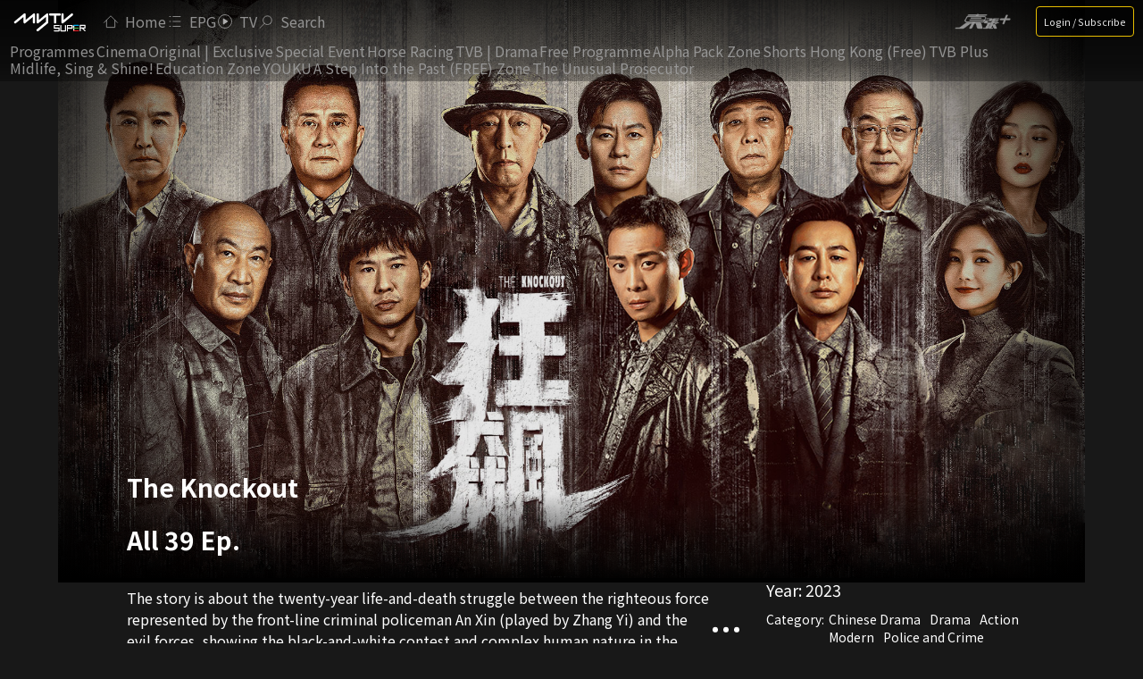

--- FILE ---
content_type: text/css; charset=UTF-8
request_url: https://www.mytvsuper.com/_next/static/css/6988313d1159634e.css
body_size: 4402
content:
body,html{height:100%;padding:0;margin:0;font-family:Noto Sans TC,SimHei,sans-serif;font-size:16px;font-display:optional;font-optical-sizing:auto;font-weight:400;font-style:normal}body{background:#181818;color:#fff}body>div#__next{display:-webkit-flex;display:flex;-webkit-flex-direction:column;flex-direction:column;min-height:100%}body>div#__next nav{width:100%}body>div#__next .content-wrap,body>div#__next main{width:71.875rem;margin:auto}body>div#__next .content-wrap{max-width:71.875rem}body>div#__next .main-wrap{-webkit-flex:1 0 auto;flex:1 0 auto;z-index:998;margin:0;display:-webkit-flex;display:flex;-webkit-justify-content:center;justify-content:center;-webkit-align-items:stretch;align-items:stretch;min-width:71.875rem}body>div#__next .main-wrap.with-wsky{position:relative;min-height:48rem;width:-webkit-calc(100% - 37.5rem);width:calc(100% - 37.5rem);margin:auto}body>div#__next .main-wrap.with-wsky .content-wrap{width:100%}body>div#__next .main-wrap.wide-content .content-wrap{min-width:71.875rem;width:-webkit-calc(100% - 31.25rem);width:calc(100% - 31.25rem);max-width:200rem}body>div#__next .main-wrap.wide-content.with-wsky .content-wrap{min-width:71.875rem;width:100%}body>div#__next .content-wrap{position:relative}body>div#__next main{width:100%;margin:0 auto}body>div#__next #content_background{position:fixed;top:0;left:0;z-index:-1;width:100%}body>div#__next #content_background:before{content:"";position:absolute;bottom:0;left:0;z-index:1;display:block;width:100%;height:6.25rem;background:-webkit-gradient(linear,left top,left bottom,from(rgba(30,30,30,0)),to(#181818));background:-webkit-linear-gradient(top,rgba(30,30,30,0),#181818);background:linear-gradient(180deg,rgba(30,30,30,0),#181818)}body>div#__next #content_background:after{content:"";position:absolute;left:50%;bottom:0;display:block;height:100%;width:71.875rem;background:-webkit-radial-gradient(circle,transparent 0,transparent 62.81%,#181818 100%);background:radial-gradient(circle,transparent 0,transparent 62.81%,#181818 100%);-webkit-transform:translateX(-50%);transform:translateX(-50%)}body>div#__next #content_background img.content-wrap{display:block;position:relative;-webkit-filter:brightness(.9);filter:brightness(.9)}body #requestNotice{position:fixed;top:-11.25rem;left:50%;-webkit-transform:translateX(-50%);transform:translateX(-50%);z-index:9999;width:31.25rem;padding:.625rem 1.25rem;background:#fff;border-radius:.25rem;-webkit-transition:top 1s linear;transition:top 1s linear;box-shadow:1px 1px 10px #666}body #requestNotice.slide-in{top:3.75rem}body #requestNotice .wrap{display:-webkit-flex;display:flex;margin-bottom:.3125rem}body #requestNotice .wrap .logo{-webkit-flex:0 0 5.625rem;flex:0 0 5.625rem;height:5.625rem;background-size:90%}body #requestNotice .wrap .text{display:-webkit-flex;display:flex;-webkit-flex-direction:column;flex-direction:column;-webkit-justify-content:center;justify-content:center;margin-left:1.25rem;padding-left:1.25rem;border-left:.125rem solid #a1a1a1;color:#000}body #requestNotice .buttons-wrap{-webkit-justify-content:flex-end;justify-content:flex-end}body #requestNotice .buttons-wrap button{-webkit-flex:0 0 auto;flex:0 0 auto}body #requestNotice .buttons-wrap button.btn-cancel{color:#1e1e1e;background:#fff}body.webview{background:#1e1e1e}body.webview>div#__next .content-wrap,body.webview>div#__next main,body.webview>div#__next nav{width:100%;max-width:none}a{color:inherit;text-decoration:none}p{margin:0;white-space:pre-wrap}*{-moz-box-sizing:border-box;box-sizing:border-box}ul{padding:0;margin:0;list-style-type:none}input[type=password],input[type=text]{width:100%;padding:6px 12px;font-size:16px;border:1px solid #d8d8d8;border-radius:5px;line-height:1.5;background-color:#fff}input[type=password]:focus,input[type=text]:focus{outline:0}input[type=password]:-moz-read-only,input[type=text]:-moz-read-only{cursor:not-allowed;background-color:#eee}input[type=password]:read-only,input[type=text]:read-only{cursor:not-allowed;background-color:#eee}input[type=checkbox]{margin-right:.9375rem}.upper-placeholder input,input.upper-placeholder{height:30px;padding:20px 12px 0;border:0}.area_code_div{width:150px!important;margin-left:0!important}.no-placeholder input,input.no-placeholder{height:30px;padding:10px 12px}button{display:inline-block;font-size:14px;border:0;cursor:pointer;font-family:Noto Sans TC,SimHei,sans-serif!important;font-display:optional}button:focus{outline:0}.inner-content{padding-left:.3125rem;padding-right:.3125rem}.children-container{padding:5px 10px 10px;min-height:37.5rem}.children-container.no-pad{padding:0}.pad-top{padding-top:1.875rem}.center{text-align:center!important}.right{text-align:right!important}.left{text-align:left!important}.row{display:-webkit-flex;display:flex}.flex-space-between{-webkit-justify-content:space-between;justify-content:space-between}.logo{height:50px;background:url(https://storage.googleapis.com/mytvsuper-web-assets/img/logo_mytvsuper_white_0320.svg) no-repeat 50% transparent;background-size:contain}.logo.black{background:url(https://storage.googleapis.com/mytvsuper-web-assets/img/logo_mytvsuper_black_0320.svg) no-repeat 50% transparent}.desktop-only{display:block}.btn{display:inline-block;padding:10px 20px;border-radius:5px;background-color:#6a6a6a;color:#fff;-webkit-transition:all .2s ease;transition:all .2s ease;text-align:center;touch-action:manipulation;opacity:.9}.btn:hover{opacity:1}.mobile-only,.mobile-only-flex{display:none!important}.btn:disabled,.btn[disabled]{cursor:not-allowed}.btn-yellow{background-color:#ffd200;color:#333;box-shadow:0 2px 7px 3px rgba(0,0,0,.5)}.btn-boxed{border:2px solid #616161}.btn-boxed,.btn-yellow-outline{background-color:#1e1e1e;color:#fff}.btn-yellow-outline{border:1px solid #ffd200;border-radius:6px}.btn-green{background-color:#4ba661;color:#fff}.btn-white{background-color:#fff;border:.125rem solid #c7c7c7;color:#1e1e1e}.btn-to-text{padding-left:0;padding-right:0;border:0;background:transparent;border-radius:0}.btn-play{cursor:pointer}button.btn_boxed{color:#fff;border:2px solid #616161}button.btn_boxed,button.btn_yellow_boxed{margin-top:0;background-color:#1e1e1e;font-size:21px}button.btn_yellow_boxed{color:#ffd200;border:2px solid #ffd200}button.btn_yellow{margin-top:0;color:#1e1e1e;background-color:#ffd200;border:2px solid #ffd200;font-size:21px}button.btn_yellow.disabled{background-color:#6a6a6a;color:#fff;border:2px solid #6a6a6a}.btn-survey{background-color:transparent}.btn-survey img.ori{display:block}.btn-survey:hover img.ori,.btn-survey img.hover{display:none}.btn-survey:hover img.hover{display:block}.text-link{color:#ffd200;word-break:break-all}.payment-logo{display:inline-block;margin:0 .625rem}.payment-logo img{max-height:1.875rem;width:auto}.hidden{display:none!important;margin:0!important}.scroll-hidden{max-height:0!important;overflow:hidden;-webkit-transition:max-height 1s ease;transition:max-height 1s ease}.fade-hidden{opacity:0!important;-webkit-transition:opacity 1s ease;transition:opacity 1s ease}.inline-error{margin:.5rem 0;color:red;font-size:.875rem}.form .errors{padding:10px 0;color:red}.form-row{display:block;width:100%;padding:0 20px;margin:35px auto 0}.form-row.error input{background-color:#f2dede;border:1px solid #ebccd1}.form-row>div,.form-row>div input{width:100%}.form .desc{margin-bottom:10px}.form label{min-height:24px;color:#999;font-size:18px}.form label .desc{color:#fff}.form label .checkbox_desc{color:#fff;display:inline}.form label .remarks{display:inline-block;padding:2px 8px;margin-left:5px;color:#fff;font-size:14px;background-color:#8e9295;border-radius:3px}.form label .required{font-size:14px}.buttons-wrap{display:-webkit-flex;display:flex;-webkit-justify-content:space-around;justify-content:space-around;-webkit-flex-wrap:nowrap;flex-wrap:nowrap}.buttons-wrap .btn{-webkit-flex:1 0 auto;flex:1 0 auto;margin:0 5px}.breadcrumbs{display:-webkit-flex;display:flex;-webkit-flex-wrap:wrap;flex-wrap:wrap;margin:.6875rem .3125rem}.breadcrumbs.pad-top{margin-top:7.9375rem}.breadcrumbs h1{font-size:1.125rem;font-weight:700;margin:0}.breadcrumbs li{display:-webkit-flex;display:flex;-webkit-align-items:center;align-items:center;word-break:keep-all}.breadcrumbs li:after{content:"/";padding:0 .625rem}.breadcrumbs li:last-of-type:after{content:""}.breadcrumbs li .sub-breadcrumbs{margin-left:.9375rem;font-size:1rem;text-shadow:0 0 4px rgba(0,0,0,.5);font-weight:400}.breadcrumbs li .sub-breadcrumbs span{margin:0 .3125rem;word-break:keep-all}.loading{display:-webkit-flex;display:flex;-webkit-justify-content:center;justify-content:center;-webkit-flex-grow:1;flex-grow:1}.loading.page{width:100%;height:100%;padding-top:3.125rem}.tabs-wrap .tabs-nav{display:-webkit-flex;display:flex;margin-bottom:.1875rem}.tabs-wrap .tabs-nav li{-webkit-flex:1 1 auto;flex:1 1 auto;padding:.625rem 1.25rem;text-align:center;cursor:pointer}.tabs-wrap .tabs-nav li.current{background-color:#000}.tabs-wrap .tabs-content{background:#000}.tabs-wrap .tabs-content .tab-content{height:0;overflow:hidden}.tabs-wrap .tabs-content .tab-content.current{height:auto}.icon{display:inline-block;width:1.25rem;height:1.25rem;background-size:contain;background-position:50%;background-repeat:no-repeat;-webkit-transition:all .2s ease;transition:all .2s ease}.icon.ic-home{background-image:url(https://storage.googleapis.com/mytvsuper-web-assets/img/nav/icon.home.grey.svg)}.icon.ic-home,.icon.ic-live{-webkit-transition:none;transition:none}.icon.ic-live{background-image:url(https://storage.googleapis.com/mytvsuper-web-assets/img/nav/icon.live.grey.svg)}.icon.ic-epg{background-image:url(https://storage.googleapis.com/mytvsuper-web-assets/img/nav/icon.channel.grey.svg)}.icon.ic-aichat,.icon.ic-epg{-webkit-transition:none;transition:none}.icon.ic-aichat{background-image:url(https://storage.googleapis.com/mytvsuper-web-assets/img/nav_ic_aichat.webp)}.icon.ic-search{background-image:url(https://storage.googleapis.com/mytvsuper-web-assets/img/nav/icon.search.grey.svg)}.icon.ic-livechat,.icon.ic-search{-webkit-transition:none;transition:none}.icon.ic-livechat{background-image:url(https://storage.googleapis.com/mytvsuper-web-assets/img/nav_ic_whatsapp.webp)}.icon.ic-arrow,.icon.ic-arrow-down{background-image:url(https://storage.googleapis.com/mytvsuper-web-assets/img/ic_arrow_down.svg);-webkit-transition:all .5s ease;transition:all .5s ease}.icon.ic-arrow-white{background-image:url(https://storage.googleapis.com/mytvsuper-web-assets/img/ic_arrow_down_white.svg)}.icon.ic-arrow2-white,.icon.ic-arrow-white{-webkit-transition:all .5s ease;transition:all .5s ease}.icon.ic-arrow2-white{background-image:url(https://storage.googleapis.com/mytvsuper-web-assets/img/ic_arrow2_right_white.svg)}.icon.ic-arrow-yellow{background-image:url(https://storage.googleapis.com/mytvsuper-web-assets/img/ic_arrow_down_yellow.svg);-webkit-transition:all .5s ease;transition:all .5s ease}.icon.ic-bbc{background-image:url(https://storage.googleapis.com/mytvsuper-web-assets/img/ic_bbc.svg)}.icon.ic-fb{background-image:url(https://storage.googleapis.com/mytvsuper-web-assets/img/ic_facebook.svg)}.icon.ic-ig{background-image:url(https://storage.googleapis.com/mytvsuper-web-assets/img/ic_instagram.svg)}.icon.ic-yt{background-image:url(https://storage.googleapis.com/mytvsuper-web-assets/img/ic_youtube.svg)}.icon.ic-close{background-image:url(https://storage.googleapis.com/mytvsuper-web-assets/img/ic_close.svg)}.icon.ic-heart{background-size:cover;background-image:url(https://storage.googleapis.com/mytvsuper-web-assets/img/ic_heart.svg)}.icon.ic-heart-yellow{background-size:cover;background-image:url(https://storage.googleapis.com/mytvsuper-web-assets/img/ic_heart_yellow.svg)}.icon.ic-play{background-image:url(https://storage.googleapis.com/mytvsuper-web-assets/img/ic_play.svg)}.icon.ic-play-circle{background-image:url(https://storage.googleapis.com/mytvsuper-web-assets/img/ic_play_circle.svg)}.icon.ic-live-programme{background-image:url(https://storage.googleapis.com/mytvsuper-web-assets/img/live/ic_live_programme.svg)}.icon.ic-remaining-clock{background-image:url(https://storage.googleapis.com/mytvsuper-web-assets/img/ic_remaining_clock.svg)}.icon.ic-add{background-image:url(https://storage.googleapis.com/mytvsuper-web-assets/img/ic_add.svg)}.icon.ic-edit-grey{background-image:url(https://storage.googleapis.com/mytvsuper-web-assets/img/ic_edit_grey.svg)}.icon.ic-28ai{width:2.6875rem;background-image:url(https://storage.googleapis.com/mytvsuper-web-assets/img/nav/icon.header.28ai.grey.svg)}.icon.ic-mgmpromotion{width:4.4375rem;background-image:url(https://storage.googleapis.com/mytvsuper-web-assets/img/icon_header_mgm2.webp)}.icon.ic-mgmpromotion:hover{background-image:url(https://storage.googleapis.com/mytvsuper-web-assets/img/icon_header_mgm_yellow2.webp)}.icon.ic-scoopplus{width:4.1875rem;background-image:url(https://storage.googleapis.com/mytvsuper-web-assets/img/nav/icon-header-scoopplus.webp)}.icon.ic-lp{width:2.75rem;background-image:url(https://storage.googleapis.com/mytvsuper-web-assets/img/lp/Club_Only_Logo_White_300.png)}.icon.ic-lp:hover{background-image:url(https://storage.googleapis.com/mytvsuper-web-assets/img/lp/Club_Only_Logo_300.png)}.icon.ic-jetso{width:2.625rem;background-image:url(https://storage.googleapis.com/mytvsuper-web-assets/img/lp/JETSO-no_super_logo_w_web.png)}.icon.ic-jetso:hover{background-image:url(https://storage.googleapis.com/mytvsuper-web-assets/img/lp/JETSO-no_super_logo_web.png)}.icon.ic-tuto{background-image:url(https://storage.googleapis.com/mytvsuper-web-assets/img/nav_ic_tuto.webp)}.icon.ic-whatsapp{background-image:url(https://storage.googleapis.com/mytvsuper-web-assets/img/nav_ic_whatsapp.webp)}.icon.ic-copy{background-image:url(https://storage.googleapis.com/mytvsuper-web-assets/img/ic_copy.svg)}.icon.ic-share{background-image:url(https://storage.googleapis.com/mytvsuper-web-assets/img/ic_share.svg)}.icon.ic-share:hover{background-image:url(https://storage.googleapis.com/mytvsuper-web-assets/img/ic_share_yellow.svg)}.icon.ic-arrow-left,.icon.ic-arrow-right{-webkit-transform:rotate(-90deg);transform:rotate(-90deg)}.icon.ic-arrow-up{-webkit-transform:rotate(180deg);transform:rotate(180deg)}.icon.ic-arrow-big{width:1.875rem;height:1.875rem}.ic-info{width:20px;height:20px;background:url(https://storage.googleapis.com/mytvsuper-web-assets/img/info_icon.svg) 50% no-repeat;background-size:contain;border:0;cursor:pointer}.ic-info:hover{opacity:.8}.ic-customer{width:3.375rem;height:2.625rem;margin:auto;background:url(https://storage.googleapis.com/mytvsuper-web-assets/img/ic_cid.svg) 50% no-repeat;background-size:contain}.btn-fav{width:3.375rem;height:3.375rem;background-color:transparent}.browser-rejected{visibility:hidden}.progress-bar{position:absolute;bottom:0;width:100%;background:#1e1e1e;height:.25rem}.progress-bar .progress{position:absolute;left:0;height:100%;background:#ffd200}.swiper-pagination-bullets .swiper-pagination-bullet{width:.625rem;height:.125rem;margin:0 .125rem;border-radius:.0625rem;background-color:#666;opacity:1}.swiper-pagination-bullets .swiper-pagination-bullet.swiper-pagination-bullet-active{background-color:#fff}.swiper-button-next,.swiper-button-prev{margin-top:0;height:100%;width:3.125rem}.swiper-button-prev:after{background:url(https://storage.googleapis.com/mytvsuper-web-assets/img/slider_arrow_left.svg) 50% no-repeat;background-size:contain}.swiper-button-next:after,.swiper-button-prev:after{content:""!important;display:block;width:100%;height:100%}.swiper-button-next:after{background:url(https://storage.googleapis.com/mytvsuper-web-assets/img/slider_arrow_right.svg) 50% no-repeat;background-size:contain}.mod-404{width:100%;height:100%;display:-webkit-flex;display:flex;-webkit-justify-content:center;justify-content:center;padding:0 1.25rem;font-size:20px}.mod-404 .img-404{-webkit-flex:0 0 18.75rem;flex:0 0 18.75rem;max-width:30vw;height:18.75rem;margin-right:1.875rem;background:url(https://storage.googleapis.com/mytvsuper-web-assets/img/image_404.svg) 50% no-repeat;background-size:contain}.mod-404 a:hover{text-decoration:underline}.mod-404 a,.mod-404 div,.mod-404 h3{white-space:pre-line}:root{--rdp-cell-size:40px;--rdp-accent-color:#ffd200!important;--rdp-background-color:#fcf8e3!important;--rdp-accent-color-dark:#e8c002!important;--rdp-background-color-dark:#9c8002!important;--rdp-outline:2px solid var(--rdp-accent-color);--rdp-outline-selected:2px solid var(--rdp-accent-color)}.rdp-months{display:block!important}.rdp-months .rdp-table{margin:auto}.rdp-months .rdp-month{margin:1em 0}.rdp-multiple_months{width:300px;margin:auto!important}.rdp-multiple_months .rdp-caption{text-align:left!important}.rdp-caption_label{font-size:16px!important}.reg_datepicker .react-swipeable-view-container,.reg_datepicker .swipeable-bs-root__body{height:500px!important}.reg_territory_selector .react-swipeable-view-container,.reg_territory_selector .swipeable-bs-root__body{height:150px!important}.rdp-nav{display:none}.light{background:#fff;color:#333}.light .logo{background:url(https://storage.googleapis.com/mytvsuper-web-assets/img/logo_mytvsuper_black_0320.svg) no-repeat 50% transparent}.light .btn-boxed{background-color:#fff;color:#333}.cookies_popup{position:fixed;bottom:0;left:0;background:#fff;z-index:999;width:100%;color:#000;padding:20px}.cookies_popup>div{display:-webkit-flex;display:flex}.cookies_popup a{color:#ffd200}.cookies_popup .button_div{-webkit-align-items:center;align-items:center;-webkit-justify-content:center;justify-content:center;display:-webkit-flex;display:flex;margin:20px}.cookies_popup button{width:100px}#kidsModeIcon{position:sticky;position:-webkit-sticky;float:right;bottom:2.5rem;margin-bottom:.625rem;width:7.5rem;height:2.6875rem;background-size:contain;background-position:50%;background-repeat:no-repeat;z-index:999}#kidsModeIcon.lang-tc{background-image:url(https://storage.googleapis.com/mytvsuper-web-assets/img/Kid_icon_cn.svg)}#kidsModeIcon.lang-en{background-image:url(https://storage.googleapis.com/mytvsuper-web-assets/img/Kid_icon_en.svg)}body#show{background:#fff}body#show .logo{background-image:url(https://storage.googleapis.com/mytvsuper-web-assets/img/tvb_logo.svg)}body#show nav{background:#fff}body#show main{margin-top:120px!important}body#show main div[role=link]:after,body#show main div[role=link]:before{background:unset}body#show footer{background-color:#f8f8f8;color:#000}body#show footer ul{display:none}body#show footer ul li{color:#000}#promo-bar{position:-webkit-sticky;position:sticky;top:0;z-index:999;background-color:#ffd200;color:#333;font-size:1.25rem;height:2.875rem;line-height:2.875rem;margin:auto;display:none;border:0;overflow:hidden}#promo-bar,#promo-bar div{width:100%;text-align:center}#promo-bar div{margin:0 auto;height:100%;position:absolute;display:block;-webkit-animation:linear infinite alternate;-webkit-animation-name:promorun;-webkit-animation-duration:10s}.clickable{cursor:pointer}.smartbanner.smartbanner--android{box-shadow:none}.smartbanner{height:80px}.onAirBadge{padding:.125rem .3125rem;font-size:.9375rem;background:#f44;color:#fff;border-radius:.25rem;text-transform:uppercase;-webkit-animation:pulse 2s infinite;animation:pulse 2s infinite;line-height:1.2;-webkit-align-self:center;align-self:center}@-webkit-keyframes pulse{0%,to{opacity:1}50%{opacity:.7}}@keyframes pulse{0%,to{opacity:1}50%{opacity:.7}}button:has(+a.lastSeen){min-height:3.8125rem}@-webkit-keyframes promorun{0%{left:-100px}50%{left:100px}to{left:-100px}}@keyframes promorun{0%{left:-100px}50%{left:100px}to{left:-100px}}@media(hover:hover)and (pointer:fine){.btn:hover{opacity:.9}.btn:disabled:hover,.btn[disabled]:hover{opacity:1}.btn-yellow-outline:hover{opacity:1;background-color:#ffd200;color:#333}.btn-to-text:hover,.text-link:hover{text-decoration:underline}.clickable:hover{color:#ffd200}}@media screen and (max-width:1150px){body>div#__next .content-wrap,body>div#__next main,body>div#__next nav{width:100%!important}body>div#__next .main-wrap{width:100%!important;min-width:0!important}body>div#__next .main-wrap.with-wsky{margin:initial}}@media only screen and (max-width:800px){body{overflow-x:hidden}body>div#__next .content-wrap,body>div#__next main,body>div#__next nav{width:100%;min-width:0!important}body>div#__next .main-wrap{width:100%!important;min-width:0}body>div#__next #content_background{top:2.875rem}body>div#__next #content_background:after{max-width:100vw}body>div#__next #requestNotice{width:90vw}.desktop-only{display:none!important}.mobile-only{display:block!important}.mobile-only-flex{display:-webkit-flex!important;display:flex!important}.breadcrumbs{margin:.625rem .8125rem;font-size:1.125rem}.breadcrumbs.pad-top{margin-top:.625rem}.inner-content{padding-left:.9375rem;padding-right:.9375rem}.cookies_popup>div{display:block}.cookies_popup .button_div{margin:0}.icon.ic-mgmpromotion:active{background-image:url(https://storage.googleapis.com/mytvsuper-web-assets/img/icon_header_mgm_black.webp)}.progress-bar{height:.125rem}body#show main{margin-top:0!important}.btn-fav{width:2.0625rem;height:2.0625rem}.icon.ic-home{background-image:url(https://storage.googleapis.com/mytvsuper-web-assets/img/nav_ic_home.webp)}.icon.ic-live{background-image:url(https://storage.googleapis.com/mytvsuper-web-assets/img/nav_ic_live.webp)}.icon.ic-epg{background-image:url(https://storage.googleapis.com/mytvsuper-web-assets/img/nav_ic_epg.webp)}.icon.ic-aichat{background-image:url(https://storage.googleapis.com/mytvsuper-web-assets/img/nav_ic_aichat.webp)}.icon.ic-search{background-image:url(https://storage.googleapis.com/mytvsuper-web-assets/img/nav_ic_search.webp)}.icon.ic-livechat{background-image:url(https://storage.googleapis.com/mytvsuper-web-assets/img/nav_ic_whatsapp.webp)}.icon.ic-arrow,.icon.ic-arrow-down{background-image:url(https://storage.googleapis.com/mytvsuper-web-assets/img/ic_arrow_down.svg);-webkit-transition:all .5s ease;transition:all .5s ease}.icon.ic-arrow-up{-webkit-transform:rotate(180deg);transform:rotate(180deg)}.icon.ic-arrow-white{background-image:url(https://storage.googleapis.com/mytvsuper-web-assets/img/ic_arrow_down_white.svg)}.icon.ic-arrow2-white,.icon.ic-arrow-white{-webkit-transition:all .5s ease;transition:all .5s ease}.icon.ic-arrow2-white{background-image:url(https://storage.googleapis.com/mytvsuper-web-assets/img/ic_arrow2_right_white.svg)}.icon.ic-arrow-yellow{background-image:url(https://storage.googleapis.com/mytvsuper-web-assets/img/ic_arrow_down_yellow.svg);-webkit-transition:all .5s ease;transition:all .5s ease}.icon.ic-bbc{background-image:url(https://storage.googleapis.com/mytvsuper-web-assets/img/ic_bbc.svg)}.icon.ic-fb{background-image:url(https://storage.googleapis.com/mytvsuper-web-assets/img/ic_facebook.svg)}.icon.ic-ig{background-image:url(https://storage.googleapis.com/mytvsuper-web-assets/img/ic_instagram.svg)}.icon.ic-yt{background-image:url(https://storage.googleapis.com/mytvsuper-web-assets/img/ic_youtube.svg)}.icon.ic-close{background-image:url(https://storage.googleapis.com/mytvsuper-web-assets/img/ic_close.svg)}.icon.ic-heart{background-size:cover;background-image:url(https://storage.googleapis.com/mytvsuper-web-assets/img/ic_heart.svg)}.icon.ic-heart-yellow{background-size:cover;background-image:url(https://storage.googleapis.com/mytvsuper-web-assets/img/ic_heart_yellow.svg)}.icon.ic-play{background-image:url(https://storage.googleapis.com/mytvsuper-web-assets/img/ic_play.svg)}.icon.ic-play-circle{background-image:url(https://storage.googleapis.com/mytvsuper-web-assets/img/ic_play_circle.svg)}.icon.ic-live-programme{background-image:url(https://storage.googleapis.com/mytvsuper-web-assets/img/live/ic_live_programme.svg)}.icon.ic-remaining-clock{background-image:url(https://storage.googleapis.com/mytvsuper-web-assets/img/ic_remaining_clock.svg)}.icon.ic-add{background-image:url(https://storage.googleapis.com/mytvsuper-web-assets/img/ic_add.svg)}.icon.ic-edit-grey{background-image:url(https://storage.googleapis.com/mytvsuper-web-assets/img/ic_edit_grey.svg)}.icon.ic-28ai{width:2.6875rem;background-image:url(https://storage.googleapis.com/mytvsuper-web-assets/img/nav_ic_28ai.webp)}.icon.ic-mgmpromotion{width:4.4375rem;background-image:url(https://storage.googleapis.com/mytvsuper-web-assets/img/icon_header_mgm.webp)}.icon.ic-mgmpromotion:hover{background-image:url(https://storage.googleapis.com/mytvsuper-web-assets/img/icon_header_mgm_yellow.webp)}.icon.ic-scoopplus{width:4.1875rem;background-image:url(https://storage.googleapis.com/mytvsuper-web-assets/img/nav_ic_scoopplus.webp)}.icon.ic-lp{width:2.75rem;background-image:url(https://storage.googleapis.com/mytvsuper-web-assets/img/lp/Club_Only_Logo_White_300.png)}.icon.ic-lp:hover{background-image:url(https://storage.googleapis.com/mytvsuper-web-assets/img/lp/Club_Only_Logo_300.png)}.icon.ic-jetso{width:2.625rem;background-image:url(https://storage.googleapis.com/mytvsuper-web-assets/img/lp/JETSO-no_super_logo_w_web.png)}.icon.ic-jetso:hover{background-image:url(https://storage.googleapis.com/mytvsuper-web-assets/img/lp/JETSO-no_super_logo_web.png)}.icon.ic-tuto{background-image:url(https://storage.googleapis.com/mytvsuper-web-assets/img/nav_ic_tuto.webp)}.icon.ic-whatsapp{background-image:url(https://storage.googleapis.com/mytvsuper-web-assets/img/nav_ic_whatsapp.webp)}.icon.ic-copy{background-image:url(https://storage.googleapis.com/mytvsuper-web-assets/img/ic_copy.svg)}.icon.ic-share{background-image:url(https://storage.googleapis.com/mytvsuper-web-assets/img/ic_share.svg)}.icon.ic-share:hover{background-image:url(https://storage.googleapis.com/mytvsuper-web-assets/img/ic_share_yellow.svg)}@-webkit-keyframes promorun{0%{left:-60px}50%{left:60px}to{left:-60px}}@keyframes promorun{0%{left:-60px}50%{left:60px}to{left:-60px}}button:has(+a.lastSeen){min-height:auto}}

--- FILE ---
content_type: image/svg+xml
request_url: https://storage.googleapis.com/mytvsuper-web-assets/img/ic_heart.svg
body_size: 550
content:
<?xml version="1.0" encoding="UTF-8"?>
<svg width="54px" height="54px" viewBox="0 0 20 20" version="1.1" xmlns="http://www.w3.org/2000/svg" xmlns:xlink="http://www.w3.org/1999/xlink">
    <title>3A4524A4-ADDF-43FB-906A-2503B59FD67B@1.5x</title>
    <g id="Symbols" stroke="none" stroke-width="1" fill="none" fill-rule="evenodd">
        <g id="Component" transform="translate(-352.000000, -266.000000)">
            <g id="nav_heart_icon" transform="translate(352.000000, 266.000000)">
                <rect id="size" x="0" y="0" width="20" height="20"></rect>
                <path d="M10.2222222,5.58167613 C7.59295164,1.16923169 1.39861347,3.80300947 2.04729093,8.7203428 C2.77926853,14.270565 10.2222222,16.9998984 10.2222222,16.9998984 C10.2222222,16.9998984 17.6651759,14.270565 18.3971535,8.7203428 C19.045831,3.80300947 12.8514928,1.16923169 10.2222222,5.58167613 Z" id="Stroke-1" stroke="#FFFFFF" stroke-width="1.77777778" stroke-linecap="round" stroke-linejoin="round"></path>
            </g>
        </g>
    </g>
</svg>

--- FILE ---
content_type: image/svg+xml
request_url: https://storage.googleapis.com/mytvsuper-web-assets/img/ic_facebook.svg
body_size: 871
content:
<?xml version="1.0" encoding="UTF-8"?>
<svg width="39px" height="39px" viewBox="0 0 39 39" version="1.1" xmlns="http://www.w3.org/2000/svg" xmlns:xlink="http://www.w3.org/1999/xlink">
    <title>C6BB3E3B-0858-42A3-8E0C-2A33F37E5FA3@1.5x</title>
    <defs>
        <polygon id="path-1" points="10 2 29.0809 2 29.0809 37.6256 10 37.6256"></polygon>
    </defs>
    <g id="Symbols" stroke="none" stroke-width="1" fill="none" fill-rule="evenodd">
        <g id="Component" transform="translate(-376.000000, -391.000000)">
            <g id="footer_FB" transform="translate(376.000000, 391.000000)">
                <rect id="Rectangle" x="0" y="0" width="39" height="39"></rect>
                <mask id="mask-2" fill="white">
                    <use xlink:href="#path-1"></use>
                </mask>
                <g id="Clip-2"></g>
                <path d="M27.8309,22.0396 L28.8199,15.5916 L22.6339,15.5916 L22.6339,11.4076 C22.6339,9.6436 23.4979,7.9246 26.2689,7.9246 L29.0809,7.9246 L29.0809,2.4356 C29.0809,2.4356 26.5289,1.9996 24.0879,1.9996 C18.9929,1.9996 15.6639,5.0876 15.6639,10.6776 L15.6639,15.5916 L9.9999,15.5916 L9.9999,22.0396 L15.6639,22.0396 L15.6639,37.6256 L22.6339,37.6256 L22.6339,22.0396 L27.8309,22.0396 Z" id="Fill-1" fill="#FFFFFF" mask="url(#mask-2)"></path>
            </g>
        </g>
    </g>
</svg>

--- FILE ---
content_type: application/javascript
request_url: https://ads-js-prd-cvcf4dpepa-an.a.run.app/mytvs/3.10.0/ads.min.js?t=20250424
body_size: 3917
content:
"use strict";function _typeof(e){return(_typeof="function"==typeof Symbol&&"symbol"==typeof Symbol.iterator?function(e){return typeof e}:function(e){return e&&"function"==typeof Symbol&&e.constructor===Symbol&&e!==Symbol.prototype?"symbol":typeof e})(e)}function _instanceof(e,t){return null!=t&&"undefined"!=typeof Symbol&&t[Symbol.hasInstance]?!!t[Symbol.hasInstance](e):e instanceof t}!function(){var e="https:"==document.location.protocol;document.write('<script src="'+((e?"https:":"http:")+"//securepubads.g.doubleclick.net/tag/js/gpt.js")+'"><\/script>')}(),function(){var e="https:"==document.location.protocol,t=(e?"https:":"http:")+"//img.ads.tvb.com/libs/uuid/8.1.0/uuidv4.min.js";document.write('<script src="'+((e?"https:":"http:")+"//img.ads.tvb.com/libs/crypto-js/3.1.2/rollups/sha256.js")+'"><\/script>'),document.write('<script src="'+t+'"><\/script>')}(),function(){try{var s="3.10.0",h=window.location.hostname.match(/^(.*\.)*qa\.mytvsuper\.com$/g)||window.location.hostname.match(/^(.*\.)*qa-www\.mytvsuper\.com$/g)||window.location.hostname.match("localhost")||window.location.hostname.match("ads-js-uat")||window.location.hostname.match("ads-js-dev")?"dev":window.location.hostname.match(/^(.*\.)*addemo\.mytvsuper\.com$/g)?"uat":"prod",t=$.get,v=$.extend,y=$.param,o=$.ajaxSetup,n=function(e,t,s){if(e)return s=(s||"0")+"",(e+="").length>=(t=t||32)?e:new Array(t-e.length+1).join(s)+e},b={ready:!1,adsite:"mytvs.pc.web.prod",cmsid:1230,sprog:null},a={gpt:[],ima:[],cp:{},when:[],ppid:"undefined"!=typeof getBossID?n(getBossID()):null,purl:null,cmsid:null,vid:null},i={user:"adUser",dtype:"deviceType",category:"adCat",channel:"adCh",programme:"adProg",episode:"adEpi",vtype:"videoType",vstage:"videoStage",uservstage:"userVideoStage"},r=function(e){return i[e]||e},l=function(e){var t,s={};for(t in e)s[r(t)]=r(e[t]);return s},p=function(e){e.ppid=n(e.ppid);var t=u();if(t||(g(),t=u()),v(!0,e.cp,{hdid:t}),(t="undefined"!=typeof Storage?localStorage.getItem("ads.ntalk"):Cookies.get("ads.ntalk"))&&v(!0,e.cp,JSON.parse(t)),b.ready){e.cmsid&&b.cmsid&&(e.cmsid=b.cmsid),v(!0,e.cp,b.cp);var s,o=d(e);for(s in e)for(var a in e[s])e[s][a].iu&&(e[s][a].iu=c(e[s][a].iu,o))}},d=function(e){return e.cp&&e.cp.programme&&b.sprog&&-1!=b.sprog.indexOf(e.cp.programme)},c=function(e,t){return e=b.adsite?e.replace(/(\/\d*\/)(\w*.\w*.\w*.\w*)(\/.*)/g,"$1"+b.adsite+"$3"):e,e=t?e.replace(/(.*\/)([s]*prog)(\/.*)/g,"$1sprog$3"):e},u=function(){return Cookies.get("ads.hdid")},g=function(){var e=CryptoJS.SHA256(uuidv4()).toString(CryptoJS.enc.Hex);Cookies.set("ads.hdid",e,{expires:36500})}}catch(e){console.error("Error(ADS): Missing $.get, $.extend or $.param")}var C=function(e){v(!0,this,m(e))};function m(e){var t=new ANA,f=v(!0,{},{sets:a,ver:s,ini:function(e){v(!0,this.sets,e),p(this.sets),this.gpt.req()},evalPath:function(e,t,s,o,a){e=b.adPathPatterns[e];if(!e)return[t,s,o,a].filter(function(e){return e}).join("/");for(var n=e.match(/[-\/]?[^-\/]*/g),i=0;i<n.length;i++)-1!=n[i].indexOf("%%MAIN%%")?n[i]=t?n[i].replace("%%MAIN%%",t):null:-1!=n[i].indexOf("%%CP%%")?n[i]=s?n[i].replace("%%CP%%",s):null:-1!=n[i].indexOf("%%LIB%%")?n[i]=o?n[i].replace("%%LIB%%",o):null:-1!=n[i].indexOf("%%CAT%%")&&(n[i]=a?n[i].replace("%%CAT%%",a):null);return n.filter(function(e){return e}).join("")},gpt:{ads:[],serv:document.createDocumentFragment(),fire:function(e){var t=document.createEvent("CustomEvent");t.initCustomEvent(e.event||"unknown",!0,!0,e),this.serv.dispatchEvent(t)},req:function(){googletag.pubads().addEventListener("slotVisibilityChanged",function(e){}),googletag.pubads().addEventListener("slotRenderEnded",this.res),googletag.cmd.push(function(){for(var e in f.sets.gpt)if(f.sets.gpt[e].iu&&f.sets.gpt[e].sz&&f.sets.gpt[e].id){var t,s=f.sets.gpt[e].iu,o=(f.sets.gpt[e].path&&(o=f.sets.gpt[e].path,s=s.replace("%%PATH%%",f.evalPath(o.template,o.main,o.cp,o.lib,o.cat))),l(v(!0,{},f.sets.cp,f.sets.gpt[e].cp)));for(t in f.gpt.ads[e]={id:f.sets.gpt[e].id,slot:googletag.defineSlot(s,f.sets.gpt[e].sz,f.sets.gpt[e].id).addService(googletag.pubads()),when:f.sets.gpt[e].when,cb:f.sets.gpt[e].cb||null,impressionViewableEventCallback:f.sets.gpt[e].impressionViewableEventCallback||null,ana:v(!0,{},o,{label:f.sets.gpt[e].cp.adtype,adUnit:f.sets.gpt[e].iu,adSize:f.sets.gpt[e].sz.join("x"),adCustParams:y(o),adCmsID:f.sets.cmsid,adVideoID:f.sets.vid})},f.sets.gpt[e].cp)f.gpt.ads[e].slot.setTargeting(t,f.sets.gpt[e].cp[t])}for(var e in f.sets.cp)googletag.pubads().setTargeting(e,f.sets.cp[e]);for(var e in googletag.pubads().setPublisherProvidedId(f.sets.ppid),f.sets.purl&&googletag.pubads().set("page_url",f.sets.purl),googletag.enableServices(),f.gpt.anas)f.gpt.fire(v(!0,{},f.gpt.ads[e].ana,{resID:"adGPT",event:"apiRequest",type:"display"}))})},res:function(e){for(var t in f.gpt.ads)t=t,o=s=void 0,e.slot===f.gpt.ads[t].slot&&(e.isEmpty&&f.gpt.ads[t].when&&f.gpt.ads[t].when.empty&&f.gpt.ads[t].when.empty(),f.gpt.fire(v(!0,{},f.gpt.ads[t].ana,{resID:"adGPT",event:"apiResponse",type:"display",status:e.isEmpty?"empty":"success",total:e.isEmpty?0:1})),f.gpt.ads[t].cb&&f.gpt.ads[t].cb(),f.gpt.ads[t].impressionViewableEventCallback&&(o=(s=e.slot).getHtml().includes("facebookRetargeting:'enable'")||s.getHtml().includes("facebookRetargeting: 'enable'"),s=s.getHtml().includes("gdnRetargeting:'enable'")||s.getHtml().includes("gdnRetargeting: 'enable'"),o={lineitemId:e.lineItemId||"",creativeId:e.creativeId||"",facebookRetargeting:o?"enable":"disable",gdnRetargeting:s?"enable":"disable"},f.gpt.ads[t].impressionViewableEventCallback(e,o)));var s,o},show:function(e){var t,s=null;for(t in f.gpt.ads)f.gpt.ads[t].id===e&&(s=f.gpt.ads[t].slot);s&&googletag.cmd.push(function(){googletag.display(s)})},refresh:function(e){var t,s=null;for(t in f.gpt.ads)f.gpt.ads[t].id===e&&(s=f.gpt.ads[t].slot);googletag.cmd.push(function(){s?googletag.pubads().refresh([s]):googletag.pubads().refresh()})},destroy:function(e){var t,s=null;for(t in f.gpt.ads)f.gpt.ads[t].id===e&&(s=f.gpt.ads[t].slot);s&&googletag.cmd.push(function(){googletag.destroySlots([s])})}},ima:{tag:function(e){for(var t in f.sets.ima)if(e==f.sets.ima[t].id)break;var s=f.sets.ima[t].iu,o=(f.sets.ima[t].path&&(o=f.sets.ima[t].path,s=s.replace("%%PATH%%",f.evalPath(o.template,o.main,o.cp,o.lib,o.cat))),b.adType),a=b.contentType,n=0,i=1;if("VOD"===a?i=1:"LIVE"===a&&(i=2),"CANVAS"===o&&(i=0,n=1),_instanceof(b.mai_ch,Array)){for(var r=!1,l=0;l<b.mai_ch.length;l++)if(C.debug&&(console.log("ADS_DEBUG ADS tag completeIU",s),console.log("ADS_DEBUG ADS tag conf.mai_ch",b.mai_ch),console.log("ADS_DEBUG ADS tag conf.mai_ch[ch]",b.mai_ch[l]),console.log("ADS_DEBUG ADS tag startwith",s.startsWith(b.mai_ch[l]))),s.startsWith(b.mai_ch[l])){r=!0;break}if(C.debug&&console.log("ADS_DEBUG ADS tag isUsingMAI",r),r)return document.location.protocol+"//"+("prod"===h?"mai.tvb.com/a/api/v2":"uat-mai.tvb.com/a/api/v2")+"?"+y({iu:s,sz:f.sets.ima[t].sz.join("x"),cust_params:y(v(!0,{},f.sets.cp,f.sets.ima[t].cp)),ad_rule:f.sets.ima[t].rule,ppid:f.sets.ppid,cmsid:f.sets.cmsid,vid:f.sets.vid,ciu_szs:null,impl:"s",gdfp_req:1,env:"vp",output:"xml_vmap1",unviewed_position_start:1,url:window.location.href,plcmt:1,vpa:"auto",dth:3,vpmute:n,vconp:i,correlator:null})+"[timestamp]"}if(b.spotxChannelIds.hasOwnProperty(s)){for(var a=s.split("/"),o=/prod$/.test(a[2]),a=/^live/.test(a[3]),o=o?a?5859:5857:a?5856:5854,p=v(!0,{},f.sets.cp,f.sets.ima[t].cp),d="",c=0,u=Object.keys(p);c<u.length;c++){var g=u[c],m=("number"==typeof p[g]?p[g].toString():p[g]).split(",");if(1==m.length)d+="&custom["+g+"]="+m[0];else for(t=0;t<m.length;t++)d+="&custom["+g+"][]="+m[t]}return"https://search.spotxchange.com/vmap/1.0/282967?"+y({adPlaylistId:o,channelId:b.spotxChannelIds[s],VPI:"MP4",player_width:f.sets.ima[t]?f.sets.ima[t].sz[0]:1024,player_height:f.sets.ima[t]?f.sets.ima[t].sz[1]:768,media_transcoding:"high",omidpn:"mytvsuper",omidpv:1,content_page_url:window.location.href})+d}return document.location.protocol+"//securepubads.g.doubleclick.net/gampad/ads?"+y({iu:s,sz:f.sets.ima[t].sz.join("x"),cust_params:y(v(!0,{},f.sets.cp,f.sets.ima[t].cp)),ad_rule:f.sets.ima[t].rule,ppid:f.sets.ppid,cmsid:f.sets.cmsid,vid:f.sets.vid,ciu_szs:null,impl:"s",gdfp_req:1,env:"vp",output:"xml_vmap1",unviewed_position_start:1,url:window.location.href,plcmt:1,vpa:"auto",dth:3,vpmute:n,vconp:i,correlator:null})+"[timestamp]"}}});return f.ini(e),t.reg(f.gpt.serv,"gpt"),f}C.env=h,C.ver=s,C.debug="prod"!==h,C.conf=function(e){C.debug&&console.log("ADS_DEBUG ADS.conf source josn=",e),b={ready:!0,adsite:e.adsite||null,cmsid:e.cmsid||null,sprog:e.special_prog||null,cp:e.cust_params||{},adPathPatterns:e.ad_path_patterns||null,spotxChannelIds:e.spotx_ch||{},mai_ch:e.mai_ch||{},contentType:e.contentType||"",adType:e.adType||"PREROLL"},C.debug&&console.log("ADS_DEBUG ADS.conf converted obj=",b)},C.cpal=function(){Cookies.get("ads.cpal")||t("https://api.cpal."+("dev"==h?"qa.":"")+"mytvsuper.com/get?ppid="+a.ppid,function(e){var o={};e&&e.dataObject&&e.dataObject.forEach(function(e,t,s){o[e.key]?o[e.key]+=","+e.value:o[e.key]=e.value}),Cookies.set("ads.cpal",JSON.stringify(o),{expires:1/96})})},C.ntalk=function(){var e;!Cookies.get("ads.ntalk_timer")&&Cookies.get("AMCV_540C0CB65CE3A8CC0A495FFB@AdobeOrg")&&-1!=(e=Cookies.get("AMCV_540C0CB65CE3A8CC0A495FFB@AdobeOrg").split("|")).indexOf("MCMID")&&(e=e[e.indexOf("MCMID")+1],e="https://"+("prod"==C.env?"loada.leadstecgz.com":"loadadev.leadstecgz.com")+"/load?p=104&g=903&j=j&xl8Id="+e+"&idtype=openudid&APP=1&j=j",o({xhrFields:{withCredentials:!0}}),t(e,function(e){var t;e&&e.user&&(e.user.uid&&Cookies.set("ads.nuid",e.user.uid,{expires:1/96}),e.user.segments&&(t={},(e.user.segments.split(",")||[]).forEach(function(e){e=e.split("_"),t[e[0]]?t[e[0]]+=","+e[1]:t[e[0]]=e[1]}),Cookies.set("ads.ntalk_timer","1",{expires:1/96}),"undefined"!=typeof Storage?localStorage.setItem("ads.ntalk",JSON.stringify(t)):Cookies.set("ads.ntalk",JSON.stringify(t),{expires:1/96})))}))},C.evalPath=function(e,t,s,o,a,n){n=n[e];if(!n)return[t,s,o,a].filter(function(e){return e}).join("/");for(var i=n.match(/[-\/]?[^-\/]*/g),r=0;r<i.length;r++)-1!=i[r].indexOf("%%MAIN%%")?i[r]=t?i[r].replace("%%MAIN%%",t):null:-1!=i[r].indexOf("%%CP%%")?i[r]=s?i[r].replace("%%CP%%",s):null:-1!=i[r].indexOf("%%LIB%%")?i[r]=o?i[r].replace("%%LIB%%",o):null:-1!=i[r].indexOf("%%CAT%%")&&(i[r]=a?i[r].replace("%%CAT%%",a):null);return i.filter(function(e){return e}).join("")},C.clearNtalkCookies=function(){Cookies.remove("ads.nuid"),Cookies.remove("ads.ntalk"),Cookies.remove("ads.ntalk_timer")},C.secureSignal={},C.secureSignal.init=function(){googletag.secureSignalProviders=googletag.secureSignalProviders||[]},C.secureSignal.clearAllCache=function(){googletag.secureSignalProviders.clearAllCache()},C.secureSignal.push=function(e){C.debug&&console.log("ADS_DEBUG secureSignal push push",e),googletag.secureSignalProviders.push({id:"uidapi.com",collectorFunction:function(){return Promise.resolve(e)}})},C.updateCorrelator=function(){C.debug&&console.log("ADS_DEBUG updateCorrelator"),googletag.pubads().updateCorrelator()},"object"===("undefined"==typeof module?"undefined":_typeof(module))&&module&&"object"===_typeof(module.exports)?module.exports=C:(window.ADS=C,"function"==typeof define&&define.amd&&define("ads",[],function(){return C}))}();

--- FILE ---
content_type: application/javascript; charset=UTF-8
request_url: https://www.mytvsuper.com/_next/static/chunks/4-cb2f53e31312f200.js
body_size: 8466
content:
(self.webpackChunk_N_E=self.webpackChunk_N_E||[]).push([[4],{6076:function(e,t,n){"use strict";var r=n(1984),a=n(8014);t.Z=function(e){var t=e.data,n=void 0===t?null:t,o=e.lang,i=void 0===o?"tc":o;return(0,a.jsx)(r.default,{children:(0,a.jsx)("script",{type:"application/ld+json",dangerouslySetInnerHTML:{__html:'\n\t\t\t\t\t\t{\n\t\t\t\t\t\t\t"@context": "https://schema.org",\n\t\t\t\t\t\t\t"@type": "BreadcrumbList",\n\t\t\t\t\t\t\t"itemListElement": '.concat(function(){var e=[{"@type":"ListItem",position:1,name:"en"===i?"Home":"\u9996\u9801",item:"https://www.mytvsuper.com/"+i+"/home/"}];if(n)for(var t in n)e.push({"@type":"ListItem",position:Math.floor(t)+2,name:n[t].name,item:n[t].url});return JSON.stringify(e)}(),"\n\t\t\t\t\t\t}\n\t\t\t\t")}})})}},5038:function(e,t,n){"use strict";n.d(t,{Z:function(){return se}});var r=n(23109),a=n(82114),o=n(5866),i=n(5115),s=n(95301),l=n.n(s),c=n(56168),d=n(62044),u=n(95494),p=n(65117),m=n(17720),f=n(83347),h=n(48941),x=n(65546),w=n(59538),g=n(89975),v=n(89774),_=n(6998),b=n(27950),y=n(75657),j=n(34345),k=n(84248),R=n(16506),N=n(3611),S=n(27642),O=n(55907),P=n(98654),E=n(77993),C=n.n(E),L=n(8014),A=function(e){var t=e.id,n=e.onAdEmpty,r=[300,250],a=(0,c.useRef)(),o=(0,R.Z)("lrec","display"),i=(0,N.Z)("lrec").initialAdRender,s=(0,S.Z)(),l=(0,c.useState)(null),d=l[0],u=l[1],p=(0,c.useState)(Date.now()),m=p[0],f=p[1],h=(0,c.useState)(!1),x=h[0],w=h[1],g=(0,c.useState)(null),v=g[0],_=g[1],b=(0,c.useRef)(null),y=function(e){var t=arguments.length>1&&void 0!==arguments[1]&&arguments[1],n=arguments.length>2?arguments[2]:void 0;s()&&(t?A()&&(f(null),u(b.current),f(Date.now())):(f(null),u(e),f(Date.now())),"prebid"!==e&&n&&_(n))},E=(0,c.useCallback)((function(e,t){(0,k.log)("Empty Ad Callback",e),"mai"===t&&n?n():f(null)}),[n]),A=function(){if(!document.fullscreenElement&&"visible"===document.visibilityState&&a.current){var e=a.current.getBoundingClientRect().top;return window.innerWidth>(0,j.getBreakpoint)()&&e>-135&&e<=window.innerHeight-135}return!1};return(0,c.useEffect)((function(){var e=function(){!1===o?A()&&null!==i&&null===b.current&&s()&&(b.current=i,u(i)):o&&(f(null),w(!0))};return e(),window.addEventListener("scroll",e),function(){window.removeEventListener("scroll",e)}}),[E,o,i,t,s]),(0,L.jsx)("div",{ref:a,className:"lrec ".concat(C().lrec," ").concat(x?"hidden":""),children:null===d||null===m?(0,L.jsx)(L.Fragment,{}):(0,L.jsx)(L.Fragment,{children:"prebid"===d?(0,L.jsx)(O.Z,{size:r,ad:"lrec",adNumber:t,renderAd:y,adRef:m}):(0,L.jsx)(P.Z,{renderType:d,size:r,ad:"lrec",adNumber:t,renderAd:y,handleEmpty:E,adRef:m,prebidSlotId:v})})})};A.defaultProps={onAdEmpty:!1};var B=(0,c.memo)(A),I=n(10238),Z=n(32536),M=(n(30933),n(92),n(68770),n(43052)),D=n.n(M),F=function(e){var t=e.data,n=e.adId,r=e.expandable,a=(0,d.Z)("content"),o=a.t,i=a.lang,s=(0,c.useState)(!0),l=s[0],p=s[1],f=(0,b.Z)(t,r),h=(0,m.Z)(),w=h.trackDataByRow,g=h.mpmOnClickTracking,j=(h.mpmImpressionTracking,(0,c.useState)(5)),k=j[0],R=j[1],N=(0,c.useState)([]),S=N[0],O=N[1],P=(0,u.v9)((function(e){return e.common.data.device})),E=function(){return 0===t.index?(0,L.jsx)("h1",{children:t["title_".concat(i)]}):(0,L.jsx)("h2",{children:t["title_".concat(i)]})};return(0,c.useEffect)((function(){var e=function(){var e=document.body.clientWidth;R(e>=800&&e<1800?5:e>=1800&&e<2e3?7:e>=2e3&&e<2200?9:e>=2200?11:0)};return e(),window.addEventListener("resize",e),function(){return window.removeEventListener("resize",e)}}),[k]),(0,c.useEffect)((function(){k>0&&O((0,x.arrayToChunk)(t.items,k))}),[k,t.items]),(0,L.jsxs)(L.Fragment,{children:[l?(0,L.jsxs)("div",{className:"desktop-only page-row ".concat(D().row," ").concat(D().row_ad," ").concat(S.length<=1?D().fixed:""),style:{order:t.index},"data-track":"".concat(w(t)),"data-layout":"1_4_ad",children:[(0,L.jsxs)("div",{className:D().row_title,children:[r&&f?(0,L.jsx)(y.default,{href:f,children:(0,L.jsx)("a",{children:E()})}):E(),r?(0,L.jsx)(y.default,{href:f,children:(0,L.jsxs)("a",{className:D().full_list_link,children:[o("lbl_viewAll"),(0,L.jsx)("span",{className:"icon ic-arrow2-white"})]})}):(0,L.jsx)(L.Fragment,{})]}),(0,L.jsxs)("div",{className:D().row_wrap,children:[(0,L.jsxs)(v.tq,{modules:[_.W_,_.tl],slidesPerView:1,initialSlide:0,loop:!0,navigation:!0,pagination:{clickable:!1,el:".swiper-pagination-custom",renderBullet:function(e,t){return'<span class="'+t+'"></span>'}},children:[S.map((function(e,n){return(0,L.jsx)(v.o5,{className:"".concat(D().swipe_slide_wrap),children:(0,L.jsx)("div",{className:"".concat(D().slide_wrap," ").concat(k>0?D()["col_".concat(k)]:""),children:e&&e.map((function(e,r){var a;return(0,L.jsx)("div",{children:e.flips&&(0,L.jsx)(Z.default,{data:null===e||void 0===e||null===(a=e.flips)||void 0===a?void 0:a[0],itemKey:n*k+r,playlistId:!(null===t||void 0===t||!t.autoplay)&&(null===t||void 0===t?void 0:t.row_id),trackingObj:g(t,(0,x.checkObjectKeyExist)(e,"flips")?e.flips[0]:e,r),lazy:P.is_desktop?n*k+r>=11:2,from:"row_ad"})},"rowAd_item_".concat(n,"_").concat(r))}))})},"rowAd_".concat(n))})),(0,L.jsx)("span",{slot:"container-end",children:(0,L.jsx)("div",{className:"swiper-pagination-custom swiper-pagination-bullets"})})]},S.length),(0,L.jsx)(B,{id:n,onAdEmpty:function(){return p(!1)}})]})]}):(0,L.jsx)(L.Fragment,{}),(0,L.jsx)(I.default,{data:t,expandable:r,expandLink:f,className:"".concat(l?"mobile-only":"")})]})};F.defaultProps={expandable:!1};var G=(0,c.memo)(F),z=n(2475),T=function(e){var t=e.data,n=e.expandable;return(0,L.jsx)(I.default,{data:t,expandable:n})};T.defaultProps={expandable:!1};var V=(0,c.memo)(T),q=function(e){var t=e.data;return(0,L.jsx)(I.default,{data:t,type:"history",expandable:!0})},H=(0,c.memo)(q),K=function(e){var t=e.data,n=e.type,r=e.className,a=(0,d.Z)("content"),o=a.t,i=a.lang,s=(0,m.Z)(),l=s.trackDataByRow,c=s.mpmOnClickTracking,p=(s.mpmImpressionTracking,!!t.more_url),f=(0,u.v9)((function(e){return e.common.data.device}));return(0,L.jsxs)("div",{className:"page-row ".concat(D().row," ").concat(D().row_loop," ").concat(D().row_scoopplus," ").concat(r," ").concat(t.items.length<5?D().fixed+" "+D()["fixed_"+t.items.length]:""),style:{order:t.index},"data-track":"".concat(l(t)),"data-layout":"loop","data-title":t.title_tc,children:[(0,L.jsxs)("div",{className:D().row_title,children:[(0,L.jsx)(y.default,{href:t.more_url,children:(0,L.jsx)("a",{children:0===t.index?(0,L.jsx)("h1",{children:t["title_".concat(i)]}):(0,L.jsx)("h2",{children:t["title_".concat(i)]})})}),p&&(0,L.jsxs)(g.Z,{defaultStyle:!1,className:D().full_list_link,link:t.more_url,trackingObj:[{event:"btnClick",resID:t.title_en,type:"home/recommendation/viewAll"}],children:[o("lbl_viewAll"),(0,L.jsx)("span",{className:"icon ic-arrow2-white"})]})]}),(0,L.jsx)(v.tq,{modules:[_.W_],slidesPerView:2.1,loop:!0,navigation:!0,breakpoints:{800:{spaceBetween:10,slidesPerView:5,slidesPerGroup:5},1800:{spaceBetween:10,slidesPerView:6,slidesPerGroup:6},2e3:{spaceBetween:10,slidesPerView:7,slidesPerGroup:7},2100:{spaceBetween:10,slidesPerView:8,slidesPerGroup:8},2300:{spaceBetween:10,slidesPerView:9,slidesPerGroup:9}},children:t.items.map((function(e,r){return(0,L.jsx)(v.o5,{className:D().swipe_slide_wrap,children:(0,L.jsx)(Z.default,{itemKey:r,data:(0,x.checkObjectKeyExist)(e,"flips")?e.flips[0]:e,type:n,withTitle:!0,trackingObj:c(t,(0,x.checkObjectKeyExist)(e,"flips")?e.flips[0]:e,r),lazy:f.is_desktop?r>9:r>2})},"rowLoop_".concat(r))}))},t.items.length)]})};K.defaultProps={className:"",type:"default",expandable:!1,expandLink:""};var W=(0,c.memo)(K),Y=n(13241),J=n(53206),U=n(96860),Q=n.n(U),X=function(){var e=(0,d.Z)("content"),t=(e.t,e.lang),n=(0,c.useState)(!1),r=n[0],a=n[1],o=(0,u.v9)((function(e){return e.user.info}));return(0,c.useEffect)((function(){var e=!0;return!r&&null!==o&&void 0!==o&&o.country_code&&(0,w.getOlympicsMedalChart)(null===o||void 0===o?void 0:o.country_code).then((function(n){if(e){var r={};r.title=n["title_"+t],r.head=n["column_name_"+t],r.top=[],r.hk=[];var o=n.content;for(var i in o)o[i].country_en.includes("Hong Kong")&&(o[i].rank>5||"-"===o[i].rank)?r.hk.push(o[i]):r.top.push(o[i]);a(r)}})),function(){return e=!1}}),[null===o||void 0===o?void 0:o.country_code,r,t]),(0,L.jsx)(L.Fragment,{children:r&&(0,L.jsxs)("div",{id:Q().medal_chart,children:[(0,L.jsx)("div",{className:Q().title,children:r.title}),(0,L.jsxs)("table",{children:[(0,L.jsx)("thead",{children:(0,L.jsx)("tr",{children:r.head.map((function(e,t){return(0,L.jsx)("th",{className:Q()["th"+t],children:t>=2&&t<=4?(0,L.jsx)("span",{}):e},t)}))},Date.now())}),(0,L.jsxs)("tbody",{children:[r.top.map((function(e){return(0,L.jsxs)("tr",{children:[(0,L.jsx)("td",{className:"rank",children:e.rank}),(0,L.jsx)("td",{className:Q().country,children:e["country_"+t]}),(0,L.jsx)("td",{className:"gold",children:e.gold}),(0,L.jsx)("td",{className:"silver",children:e.silver}),(0,L.jsx)("td",{className:"bronze",children:e.bronze}),(0,L.jsx)("td",{className:"total",children:e.total})]},e.rank)})),r.hk&&r.hk.length>0&&(0,L.jsxs)(L.Fragment,{children:[(0,L.jsx)("tr",{className:Q().more,children:(0,L.jsx)("td",{colSpan:6,children:"..."})}),r.hk.map((function(e){return(0,L.jsxs)("tr",{className:Q().lastHKRow,children:[(0,L.jsx)("td",{className:"rank",children:e.rank}),(0,L.jsx)("td",{className:Q().country,children:e["country_"+t]}),(0,L.jsx)("td",{className:"gold",children:e.gold}),(0,L.jsx)("td",{className:"silver",children:e.silver}),(0,L.jsx)("td",{className:"bronze",children:e.bronze}),(0,L.jsx)("td",{className:"total",children:e.total})]},e.rank)}))]})]})]})]})})};function $(e,t){var n=Object.keys(e);if(Object.getOwnPropertySymbols){var r=Object.getOwnPropertySymbols(e);t&&(r=r.filter((function(t){return Object.getOwnPropertyDescriptor(e,t).enumerable}))),n.push.apply(n,r)}return n}function ee(e){for(var t=1;t<arguments.length;t++){var n=null!=arguments[t]?arguments[t]:{};t%2?$(Object(n),!0).forEach((function(t){(0,o.default)(e,t,n[t])})):Object.getOwnPropertyDescriptors?Object.defineProperties(e,Object.getOwnPropertyDescriptors(n)):$(Object(n)).forEach((function(t){Object.defineProperty(e,t,Object.getOwnPropertyDescriptor(n,t))}))}return e}var te=(0,p.default)((function(){return n.e(5082).then(n.bind(n,29755))}),{ssr:!1,loadableGenerated:{webpack:function(){return[29755]},modules:["../components/page/rows.js -> components/ads/bn"]}}),ne=(0,p.default)((function(){return Promise.resolve().then(n.bind(n,10238))}),{loading:function(){return(0,L.jsx)("div",{style:{height:"100px",borderRadius:"8px",marginBottom:"20px"},className:"skeleton-row"})},loadableGenerated:{webpack:function(){return[10238]},modules:["../components/page/rows.js -> components/row/row_loop"]}}),re=(0,p.default)((function(){return n.e(7936).then(n.bind(n,7936))}),{loading:function(){return(0,L.jsx)("div",{style:{height:"300px",borderRadius:"8px",marginBottom:"20px"},className:"skeleton-row"})},loadableGenerated:{webpack:function(){return[7936]},modules:["../components/page/rows.js -> components/row/row_multiline"]}}),ae=(0,p.default)((function(){return n.e(3321).then(n.bind(n,43321))}),{loading:function(){return(0,L.jsx)("div",{style:{height:"100px",borderRadius:"8px",marginBottom:"20px"},className:"skeleton-ranking"})},loadableGenerated:{webpack:function(){return[43321]},modules:["../components/page/rows.js -> components/row/row_ranking"]}}),oe=function(e,t){switch(t.type){case"reset":return{max_row:t.max_row,data:new Map,errorRows:new Set,loadingRows:new Set};case"loading":return ee(ee({},e),{},{loadingRows:new Set([].concat((0,a.default)(e.loadingRows),[t.index]))});case"error":var n=new Set(e.loadingRows);return n.delete(t.index),ee(ee({},e),{},{errorRows:new Set([].concat((0,a.default)(e.errorRows),[t.index])),loadingRows:n});case"batch_add":var r=new Map(e.data),o=new Set(e.loadingRows);return t.rows.forEach((function(e){e&&void 0!==e.index&&(r.set(e.index,e),o.delete(e.index))})),ee(ee({},e),{},{data:r,loadingRows:o});default:if((!e.max_row||e.data.size<=e.max_row)&&!e.data.has(t.data.index)){var i=new Map(e.data),s=new Set(e.loadingRows);return i.set(t.data.index,t.data),s.delete(t.data.index),ee(ee({},e),{},{data:i,loadingRows:s})}return ee({},e)}},ie=function(e){var t,n=e.rowsData,o=e.bannerImage,s=e.isOlympic,p=e.maxRowNumber,v=e.profileClass,_=e.from,b=e.bannerAlt,y=e.callAd,j=void 0===y||y,k=(0,u.I0)(),R=((0,d.Z)().lang,(0,u.v9)((function(e){return e.user.info}))),N=(0,u.v9)((function(e){return e.common.data.current_nav})),S=(0,c.useReducer)(oe,{max_row:p,data:new Map,errorRows:new Set,loadingRows:new Set}),O=S[0],P=S[1],E=(0,c.useState)(0),C=E[0],A=E[1],B=(0,c.useState)(new Set),I=B[0],Z=B[1],M=(0,c.useState)([]),F=M[0],T=M[1],q=(0,c.useRef)(!1),K=(0,c.useRef)(0),U=(0,c.useRef)(0),Q=(0,m.Z)().setInitImpression,$=(0,f.Z)(""!==_?_:"page"),ie=$.btnSurvey,se=$.surveyLang,le=$.showSurvey,ce=(0,c.useRef)(null),de=(0,c.useState)(!1),ue=de[0],pe=de[1],me=(0,c.useRef)(null),fe=(0,c.useRef)(new Set),he=(0,c.useCallback)((function(e,t){console.error("Programme ".concat(e," failed to load:"),t),Z((function(t){return new Set([].concat((0,a.default)(t),[e]))}))}),[]),xe=(0,c.useCallback)((function(e){var t,n,r,a=(null===(t=e.template)||void 0===t?void 0:t.layout)||("history"===e.type?"history":"episode_list"===e.type?"episode":"loop"),o=new Set(["programme_list","clip_list","scoopplus","recom_personalised","latest","editorial_pick","recom_universal","recom_free_preview"]).has(e.type);if("editorial_pick"===e.type){var i,s,l,c=null===(i=e.ref)||void 0===i||null===(s=i.document_id)||void 0===s?void 0:s.split("/")[0],d=null===(l=e.template)||void 0===l?void 0:l.name;"events"!==c||"loopRowLarge"!==d&&"loopRowMedium"!==d||(o=!1),("ranking"===a||e.autoplay)&&(o=!0)}return"programme_list"!==e.type||"multilineRow"!==(null===(n=e.template)||void 0===n?void 0:n.name)&&"multiline"!==(null===(r=e.template)||void 0===r?void 0:r.layout)||(o=!1),{layout:a,expandable:o}}),[]),we=(0,c.useMemo)((function(){return v}),[v]),ge=(0,c.useMemo)((function(){return N}),[N]),ve=(0,c.useMemo)((function(){return{guest:R.guest,profile_id:R.profile_id}}),[R.guest,R.profile_id]),_e=(0,c.useMemo)((function(){if(!n||!Array.isArray(n))return[];if(0===F.length)return n;var e=F.map((function(e,t){return ee(ee({},e),{},{isAdditionalRow:!0,originalAdditionalIndex:t})})),t=(0,a.default)(n);return t.splice.apply(t,[2,0].concat((0,a.default)(e))),t}),[n,F]),be=(0,c.useMemo)((function(){if(!_e||0===_e.length)return[];var e=0,t=0;return _e.map((function(n,r){var a=xe(n),o=a.layout,i=a.expandable;e++;var s=o;return-1===["history","episode","multiline","ranking","scoopplus","loop_text","top_banner"].indexOf(o)&&e>2&&j&&(s="1_4_ad",e=0),"1_4_ad"===s&&t++,{layout:o,finalLayout:s,adId:t,expandable:i,index:r}}))}),[_e,xe,j]),ye=(0,c.useCallback)((function(e,t){var n,r=be[t]||{},a=r.finalLayout||"loop",o=r.expandable||!1,i=r.adId||0,s={data:e,expandable:o,profileClass:we,key:"row_".concat(a,"_").concat(t)},l=function(e){var t=arguments.length>1&&void 0!==arguments[1]?arguments[1]:"100px";return(0,L.jsx)("div",{style:{minHeight:t,position:"relative"},children:e})};switch(a){case"ranking":return l((0,L.jsx)(ae,ee({},s)),"100px");case"1_4_ad":return(0,L.jsx)(G,ee(ee({},s),{},{adId:i}));case"top_banner":return l((0,L.jsx)(z.Z,{data:e,profileClass:v},"row_banner_".concat(t)),"280px");case"multiline":return l((0,L.jsx)(re,ee(ee({},s),{},{column:e.template.num_of_columns})),"200px");case"history":return l((0,L.jsx)(H,{data:e},"row_history_".concat(t)),"100px");case"episode":var c=(null===(n=e.ref)||void 0===n?void 0:n.programme_id)||e.programme_id;return!c||I.has(c)?(console.warn("Episode row skipped - no programme_id or failed:",c,e),null):l((0,L.jsx)(J.Z,{programmeData:{programme_id:c,details:null},isEpisodeRow:!0,order:e.index,rowData:e,onError:function(e){return he(c,e)}},"row_episode_".concat(t)),"100px");case"subcat":return l((0,L.jsx)(V,ee({},s)),"100px");case"scoopplus":return l((0,L.jsx)(W,{data:e},"row_scoopplus_".concat(t)),"100px");case"loop_text":return l((0,L.jsx)(Y.Z,{data:e,type:"category_list",from:_},"row_text_".concat(t)),"50px");default:return l((0,L.jsx)(ne,ee(ee({},s),{},{from:_})),"100px")}}),[we,_,he,I,be]),je=(0,c.useRef)(new Map),ke=(0,c.useCallback)((function(e,t){var n=e.isAdditionalRow?"_additional_".concat(e.originalAdditionalIndex):"";return"".concat(e.type,"_").concat(e.row_id||e.id||t,"_").concat(ve.guest).concat(n,"_").concat(JSON.stringify(ge))}),[ve.guest,ge]),Re=(0,c.useCallback)(function(){var e=(0,r.default)(l().mark((function e(t,n){var r,a,o,i;return l().wrap((function(e){for(;;)switch(e.prev=e.next){case 0:if(r=ke(t,n),!((a=je.current.get(r))&&Date.now()-a.timestamp<3e5)){e.next=7;break}if(!a.isError){e.next=6;break}return P({type:"error",index:n}),e.abrupt("return",null);case 6:return e.abrupt("return",a.data);case 7:return P({type:"loading",index:n}),"recom_universal"===t.type&&(K.current=K.current+1),e.prev=9,e.next=12,(0,w.getRowItems)(t,R,{index:n,current_nav:ge});case 12:if(!1===(o=e.sent)||null===o||void 0===o){e.next=20;break}return"recom_universal"===t.type&&(U.current=U.current+1),i=ee(ee(ee({},t),o),{},{universal_count:"recom_universal"===t.type?K.current:null,visible_universal_count:"recom_universal"===t.type?U.current:null}),je.current.set(r,{data:i,timestamp:Date.now()}),e.abrupt("return",i);case 20:return je.current.set(r,{data:null,timestamp:Date.now(),isError:!0}),P({type:"error",index:n}),e.abrupt("return",null);case 24:e.next=32;break;case 26:return e.prev=26,e.t0=e.catch(9),console.error("Row ".concat(n," API error:"),e.t0),je.current.set(r,{data:null,timestamp:Date.now(),isError:!0}),P({type:"error",index:n}),e.abrupt("return",null);case 32:case"end":return e.stop()}}),e,null,[[9,26]])})));return function(t,n){return e.apply(this,arguments)}}(),[ve,ge,ke]),Ne=(0,c.useCallback)(function(){var e=(0,r.default)(l().mark((function e(t){var n,r,a,o,i,s,c,d,u,p,m,f=arguments;return l().wrap((function(e){for(;;)switch(e.prev=e.next){case 0:if(n=f.length>1&&void 0!==f[1]?f[1]:10,null!==_e&&void 0!==_e&&_e.length&&!(t>=_e.length)){e.next=3;break}return e.abrupt("return");case 3:if(r=window.location.pathname.includes("/content/".concat(10048,"/"))?4:n,a=Math.min(t+r,_e.length),!((o=a-t)<=0)){e.next=8;break}return e.abrupt("return");case 8:for(i=[],s=0;s<o;s++)c=t+s,O.data.has(c)||O.loadingRows.has(c)||O.errorRows.has(c)||i.push({row:_e[c],index:c});if(0!==i.length){e.next=12;break}return e.abrupt("return");case 12:return e.prev=12,e.next=15,Promise.allSettled(i.map((function(e){var t=e.row,n=e.index;return Re(t,n)})));case 15:for(d=e.sent,u=[],p=0;p<d.length;p++)"fulfilled"===(m=d[p]).status&&m.value&&u.push(ee(ee({},m.value),{},{index:i[p].index}));u.length>0&&P({type:"batch_add",rows:u}),e.next=24;break;case 21:e.prev=21,e.t0=e.catch(12),console.error("Batch loading error at index ".concat(t,":"),e.t0);case 24:case"end":return e.stop()}}),e,null,[[12,21]])})));return function(t){return e.apply(this,arguments)}}(),[_e,Re,O.data,O.loadingRows,O.errorRows]),Se=(0,c.useCallback)((function(){me.current&&me.current.disconnect(),me.current=new IntersectionObserver((function(e){e.forEach((function(e){if(e.isIntersecting){var t=parseInt(e.target.dataset.rowIndex),n=3*Math.floor(t/3),r="batch_".concat(n);isNaN(t)||O.data.has(t)||O.loadingRows.has(t)||O.errorRows.has(t)||fe.current.has(r)||(me.current.unobserve(e.target),fe.current.add(r),Ne(n).finally((function(){fe.current.delete(r)})))}}))}),{rootMargin:"200px 0px",threshold:.1})}),[O.data,O.loadingRows,O.errorRows,Ne]),Oe=(0,c.useCallback)((function(e,t){var n,r,a=be[t]||{},o=ee(ee({},e),{},{finalLayout:a.finalLayout||"loop",expandable:a.expandable||!1}),i=o.items&&o.items.length>0,s=o.title||o.name||o.label,l=o.title_tc,c=o.title_en,d=(null===(n=o.ref)||void 0===n?void 0:n.programme_id)||o.programme_id,u="episode_list"===o.type||"episode"===(null===(r=o.template)||void 0===r?void 0:r.layout),p=u&&!!d;return u&&d&&I.has(d)?null:i||p||s||l||c?(0,L.jsxs)("div",{style:{position:"relative"},children:[ye(o,t),t%3===2&&(0,L.jsx)("div",{style:{order:o.index},children:(0,L.jsx)(te,{id:Math.ceil(t/3)})},"row_superbanner_".concat(t)),0===t&&Ee]},"rows_data_".concat(t)):null}),[be,I,ye,Ee]);(0,c.useEffect)((function(){P({type:"reset",max_row:p}),pe(!1),je.current.clear(),T([]),q.current=!1}),[p]),(0,c.useEffect)((function(){if(null!==R.guest&&_e&&_e.length>0&&!ue){var e,t;if("home"===_&&"free"===R.customer_stage&&!q.current&&(null===R||void 0===R||null===(e=R.ab_testing_group)||void 0===e||null===(t=e.AB3)||void 0===t?void 0:t.startsWith("N")))return;Q(!0),pe(!0),Se(),Ne(0)}}),[_e,R.guest,R.customer_stage,_,Q,ue,Ne,Se,null===R||void 0===R||null===(t=R.ab_testing_group)||void 0===t?void 0:t.AB3]),(0,c.useEffect)((function(){return function(){me.current&&me.current.disconnect()}}),[]),(0,c.useEffect)((function(){var e=function e(t){e.animationFrame&&cancelAnimationFrame(e.animationFrame),e.animationFrame=requestAnimationFrame((function(){var e=0,t=window.scrollY;t>0&&t<360?e=.6+t/360*(.9-.6):t>0&&(e=.9),A(e)}))};return o&&(k((0,h.Uy)({nav_overlay_on_main:!0})),document.querySelector("#content_background").classList.remove("hidden"),document.querySelector("#content_background .content-wrap").src=(0,x.httpsUrl)(o),document.querySelector("#content_background .content-wrap").alt=b,window.addEventListener("scroll",e,{passive:!0})),function(){e.animationFrame&&cancelAnimationFrame(e.animationFrame),o&&(document.querySelector("#content_background").classList.add("hidden"),document.querySelector("#content_background .content-wrap").src="#",window.removeEventListener("scroll",e))}}),[o,k]);var Pe=(0,c.useMemo)((function(){return"".concat(D().rows_wrap," ").concat(o?D().with_banner_image:"").trim()}),[o]),Ee=(0,c.useMemo)((function(){return ie?(0,L.jsxs)(g.Z,{className:"".concat(D().survey_btn," btn-survey"),onClick:function(){return le(ie)},children:[(0,L.jsx)("img",{className:"ori",src:ie.trigger_btn_web[se].url}),(0,L.jsx)("img",{className:"hover",src:ie.trigger_btn_web_highlight[se].url})]}):null}),[ie,le,se]),Ce=(0,c.useCallback)((function(e){var t=[500,150,150,150,150,150,150];return t[e%t.length]}),[]),Le=(0,c.useCallback)((function(e){return(0,L.jsxs)("div",{"data-row-index":e,style:{height:"".concat(Ce(e),"px"),marginBottom:"16px",borderRadius:"8px",background:"linear-gradient(90deg, rgba(255,255,255,0.1) 25%, rgba(255,255,255,0.2) 50%, rgba(255,255,255,0.1) 75%)",backgroundSize:"200% 100%",animation:"shimmer 1.5s ease-in-out infinite",position:"relative"},className:"skeleton-row",ref:function(e){e&&me.current&&me.current.observe(e)},children:[(0,L.jsx)("div",{style:{position:"absolute",top:"20px",left:"20px",width:"60%",height:"20px",backgroundColor:"rgba(255,255,255,0.15)",borderRadius:"4px"}}),(0,L.jsx)("div",{style:{position:"absolute",top:"50px",left:"20px",width:"40%",height:"15px",backgroundColor:"rgba(255,255,255,0.1)",borderRadius:"4px"}})]},"placeholder-".concat(e))}),[Ce]);return(0,L.jsxs)("div",{ref:ce,style:{minHeight:"100vh"},children:[s&&o&&(0,L.jsx)(X,{}),(0,L.jsxs)("div",{className:Pe,style:{backgroundColor:"rgba(0,0,0,".concat(C,")"),minHeight:"600px"},children:[(!(null!==O&&void 0!==O&&O.data)||0===O.data.size)&&_e&&_e.length>0&&(0,L.jsxs)("div",{style:{minHeight:"800px",position:"relative"},className:"jsx-151953485",children:[(0,a.default)(Array(5)).map((function(e,t){return(0,L.jsx)("div",{style:{height:"".concat(Ce(t),"px"),borderRadius:"8px",marginBottom:"16px",background:"linear-gradient(90deg, rgba(255,255,255,0.1) 25%, rgba(255,255,255,0.2) 50%, rgba(255,255,255,0.1) 75%)",backgroundSize:"200% 100%",animation:"shimmer 1.5s ease-in-out infinite"},className:"jsx-151953485"},"skeleton-".concat(t))})),(0,L.jsx)(i.default,{id:"151953485",children:["@-webkit-keyframes shimmer-jsx-151953485{0%{background-position:-200% 0;}100%{background-position:200% 0;}}","@keyframes shimmer-jsx-151953485{0%{background-position:-200% 0;}100%{background-position:200% 0;}}"]})]}),_e&&_e.map((function(e,t){var n,r=null===O||void 0===O||null===(n=O.data)||void 0===n?void 0:n.get(t),a=O.loadingRows.has(t),o=O.errorRows.has(t);return r?Oe(r,t):o?null:a?(0,L.jsxs)("div",{style:{height:"".concat(Ce(t),"px"),marginBottom:"16px",borderRadius:"8px",background:"linear-gradient(90deg, rgba(255,255,255,0.15) 25%, rgba(255,255,255,0.25) 50%, rgba(255,255,255,0.15) 75%)",backgroundSize:"200% 100%",animation:"shimmer 1.2s ease-in-out infinite",position:"relative",border:"1px solid rgba(255,255,255,0.1)"},children:[(0,L.jsx)("div",{style:{position:"absolute",top:"20px",left:"20px",width:"70%",height:"20px",backgroundColor:"rgba(255,255,255,0.2)",borderRadius:"4px"}}),(0,L.jsx)("div",{style:{position:"absolute",top:"50px",left:"20px",width:"50%",height:"15px",backgroundColor:"rgba(255,255,255,0.15)",borderRadius:"4px"}})]},"loading-".concat(t)):Le(t)})).filter(Boolean)]})]})};ie.defaultProps={bannerImage:null,isOlympic:!1,maxRowNumber:!1,from:""};var se=(0,c.memo)(ie)},13241:function(e,t,n){"use strict";var r=n(56168),a=n(62044),o=n(89774),i=n(6998),s=n(17720),l=n(75332),c=(n(30933),n(92),n(43052)),d=n.n(c),u=n(8014),p=function(e){var t,n,r,c=e.data,p=e.type,m=e.className,f=e.filtersubcat,h=e.from,x=(0,l.useRouter)(),w=(0,a.Z)("content"),g=(w.t,w.lang),v=(0,s.Z)(),_=v.trackDataByRow;v.mpmOnClickTracking,v.mpmImpressionTracking;return(0,u.jsx)(u.Fragment,{children:(0,u.jsx)("div",{className:"page-row ".concat(d().row," ").concat(d().row_text," ").concat(m," ").concat((null===c||void 0===c||null===(t=c.items)||void 0===t?void 0:t.length)<5?d().fixed+" "+d()["fixed_"+(null===c||void 0===c||null===(n=c.items)||void 0===n?void 0:n.length)]:""," ").concat(0===c.index&&"home"===h?d().first_row:""),style:{order:c.index},"data-track":"".concat(_(c)),"data-layout":"loop","data-title":c.title_tc,children:(0,u.jsx)(o.tq,{modules:[i.W_],slidesPerView:2.1,loop:(null===c||void 0===c||null===(r=c.items)||void 0===r?void 0:r.length)>8,navigation:!0,breakpoints:{500:{allowTouchMove:!1,spaceBetween:20,slidesPerView:2.1,slidesPerGroup:2},800:{allowTouchMove:!1,spaceBetween:10,slidesPerView:8,slidesPerGroup:8},1800:{spaceBetween:10,slidesPerView:10,slidesPerGroup:10},2e3:{spaceBetween:10,slidesPerView:12,slidesPerGroup:12},2200:{spaceBetween:10,slidesPerView:14,slidesPerGroup:14}},children:(null===c||void 0===c?void 0:c.items)&&c.items.map((function(e,t){return(0,u.jsx)(o.o5,{className:d().swipe_slide_wrap,children:(0,u.jsx)("div",{className:"".concat(d().row_text_item_title," ").concat(e[("subcat_filter"===p?"name_":"title_")+g].length>40?d().text_long:""),onClick:function(t){return function(e,t){if(e.preventDefault(),e.stopPropagation(),"subcat_filter"===p){var n=!1;e.target.classList.contains("on")?(f([]),n=!0):f(t);for(var r=e.target.parentNode.parentNode.children,a=0;a<r.length;a++)r[a].children[0].classList.remove("on");n||e.target.classList.add("on")}else x.push("/"+g+"/content/rw"+t+"/")}(t,null!==e&&void 0!==e&&e.row_id?e.row_id:e.tag_id)},children:e[("subcat_filter"===p?"name_":"title_")+g]})},"rowLoop_".concat(t))}))})})})};p.defaultProps={className:"",type:"default",expandable:!1,expandLink:""},t.Z=(0,r.memo)(p)},96860:function(e){e.exports={medal_chart:"Olympics_medal_chart__dsyIM",title:"Olympics_title__uEFwr",lastHKRow:"Olympics_lastHKRow__hfwRN",th0:"Olympics_th0__R1wmh",th1:"Olympics_th1__cGt5n",country:"Olympics_country__CX0nl",th2:"Olympics_th2__qwYjK",th3:"Olympics_th3__LvFQs",th4:"Olympics_th4__5T5T5",th5:"Olympics_th5__9cl6G",more:"Olympics_more__q_YRv"}}}]);

--- FILE ---
content_type: application/javascript; charset=UTF-8
request_url: https://www.mytvsuper.com/_next/static/JbvxhjuYaKJGHeHC9UeAu/_buildManifest.js
body_size: 2288
content:
self.__BUILD_MANIFEST=function(e,s,a,t,c,o,n,i,r,d,p,f,u,m,l,g,b,h,k,j,_,y,v,x,w,I,z,C,L){return{__rewrites:{beforeFiles:[],afterFiles:[{source:"/:nextInternalLocale(default|tc|en)/ads.txt"},{source:"/:nextInternalLocale(default|tc|en)/app-ads.txt"},{source:"/:nextInternalLocale(default|tc|en)/seo_logo_600x316.png"},{source:"/:nextInternalLocale(default|tc|en)/seo_logo_1200x630.png"},{source:"/:nextInternalLocale(default|tc|en)/sitemap_jetso_category.xml",has:[{type:f,value:v}]},{source:"/:nextInternalLocale(default|tc|en)/sitemap_jetso_item.xml",has:[{type:f,value:v}]},{source:"/:nextInternalLocale(default|tc|en)/.well-known/apple-app-site-association",has:[{type:f,value:x}]},{source:"/:nextInternalLocale(default|tc|en)/.well-known/apple-developer-merchantid-domain-association.txt",has:[{type:f,value:x}]}],fallback:[]},"/":["static/chunks/pages/index-6416c3f2352e3a85.js"],"/404":[e,c,s,a,o,t,n,i,r,d,"static/chunks/pages/404-90948f7c2758c380.js"],"/500":["static/chunks/pages/500-f4f51f5036de3994.js"],"/CTMreg/[token]":[e,c,s,a,o,u,m,t,n,i,r,l,"static/chunks/pages/CTMreg/[token]-e71cd56feea8a781.js"],"/_error":["static/chunks/pages/_error-55bff5d02beec5ab.js"],"/_middleware":["server/pages/_middleware.js"],"/account/bill/[bill_id]":["static/chunks/pages/account/bill/[bill_id]-e7191a6af71ffb32.js"],"/account/createProfile":[e,c,s,a,o,t,n,i,r,d,"static/chunks/pages/account/createProfile-3f105faf9534887c.js"],"/account/favourite":[e,c,s,a,o,t,n,i,r,d,"static/chunks/pages/account/favourite-96f116b10ce03651.js"],"/account/history":[e,c,s,a,o,t,n,i,r,d,"static/chunks/pages/account/history-f360303d722d9f65.js"],"/account/info":[e,c,s,a,o,t,n,i,r,d,"static/chunks/pages/account/info-f45aa7573b31fa9a.js"],"/account/mgmpromotion":[e,c,s,a,o,t,n,i,r,w,I,"static/chunks/pages/account/mgmpromotion-49ca04a7830f3a86.js"],"/account/subscription/[[...token]]":[e,c,s,a,o,t,n,i,r,k,j,z,"static/css/fb7133c45e48a53a.css","static/chunks/pages/account/subscription/[[...token]]-c415f4e34d86fc70.js"],"/account/updateCreditCard/[[...token]]":[e,c,s,a,o,t,n,i,r,d,"static/chunks/pages/account/updateCreditCard/[[...token]]-7643e047b31f3016.js"],"/account/updatedeliveryaddr":[e,c,s,a,o,u,m,t,n,i,r,l,"static/chunks/pages/account/updatedeliveryaddr-199f6d76d7b63dab.js"],"/account/[platform]/mgmpromotion/[token]":[e,c,s,a,o,t,n,i,r,w,I,"static/css/2e1144cb0a68131e.css","static/chunks/pages/account/[platform]/mgmpromotion/[token]-cc4906c6c2d5907f.js"],"/account/[platform]/[token]":[e,c,s,a,o,t,n,i,r,_,"static/chunks/pages/account/[platform]/[token]-dcb32480a2df8065.js"],"/ai-assistant":[e,c,s,a,o,"static/chunks/7941-face0949237c777c.js",t,n,i,r,"static/css/9cd042cca3049c3c.css","static/chunks/pages/ai-assistant-2b802f9be49ab34c.js"],"/content/[...categories]":[e,g,c,s,a,o,t,n,i,r,p,b,h,y,C,L,"static/chunks/pages/content/[...categories]-e8a2fdc98526318e.js"],"/epg/[[...channel]]":[e,c,s,a,o,t,n,i,r,d,"static/chunks/pages/epg/[[...channel]]-c976dedc3a9f63a0.js"],"/ewallet/[[...u]]":[e,c,s,a,o,t,n,i,r,k,d,"static/chunks/pages/ewallet/[[...u]]-7db5d55229362fd1.js"],"/getInfo/channel/[network_code]":["static/chunks/pages/getInfo/channel/[network_code]-ecbb64156c100f72.js"],"/getInfo/episode/[id]":["static/chunks/pages/getInfo/episode/[id]-3989d8e971c90eec.js"],"/home":[e,g,c,s,a,o,t,n,i,r,p,b,h,y,"static/css/f57d4efe6fd83be9.css","static/chunks/pages/home-3d5fd20f99be0153.js"],"/iptest":[t,"static/chunks/pages/iptest-070f7b3a6f667690.js"],"/jetso-promo/login":[e,c,s,a,o,t,n,i,r,d,"static/chunks/pages/jetso-promo/login-02cedf45b998f6ff.js"],"/jetso-promo/[[...tab]]":["static/chunks/pages/jetso-promo/[[...tab]]-70b93f64c6881f7e.js"],"/live/[[...channel]]":[e,c,s,a,o,t,n,i,r,d,"static/chunks/pages/live/[[...channel]]-696631e5ccea726f.js"],"/live-chat":[e,c,s,a,o,"static/chunks/2554-c5be5e727d2a9df7.js",t,n,i,r,"static/css/87b1321b8c3baac7.css","static/chunks/pages/live-chat-a6a12af277a7e7c6.js"],"/logout":[e,a,"static/chunks/pages/logout-d0858d206f414b62.js"],"/mgmreferral/[code]":[e,c,s,a,o,t,n,i,r,d,"static/chunks/pages/mgmreferral/[code]-f2696c74a8d8866b.js"],"/mz/otc/[code]":[e,c,s,a,o,t,n,i,r,d,"static/chunks/pages/mz/otc/[code]-4e762df3b9424f01.js"],"/mz/pairing/[platform]/[code]":[e,c,s,a,o,t,n,i,r,j,d,"static/chunks/pages/mz/pairing/[platform]/[code]-37efe5c96e82c25d.js"],"/mz/search/[token]":[e,c,s,a,o,t,n,i,r,_,"static/chunks/pages/mz/search/[token]-b5c1790e1f9b784d.js"],"/mz/specialOfferGifts/[token]":[e,c,s,a,o,u,m,t,n,i,r,l,"static/chunks/pages/mz/specialOfferGifts/[token]-320a6cd1011c9f4b.js"],"/mz/web/pairing/[platform]/[code]":[e,c,s,a,o,t,n,i,r,j,d,"static/chunks/pages/mz/web/pairing/[platform]/[code]-26eddecc0e72baa6.js"],"/payment/gateway/[type]":[e,c,s,a,o,t,n,i,r,d,"static/chunks/pages/payment/gateway/[type]-f2483b076239c56a.js"],"/payment/transactionVerify/[need_verify]":[e,c,s,a,o,t,n,i,r,d,"static/chunks/pages/payment/transactionVerify/[need_verify]-7366f8b87169dcdf.js"],"/playlist/[...categories]":[e,g,c,s,a,o,t,n,i,r,p,b,h,y,C,L,"static/chunks/pages/playlist/[...categories]-19524f3ddec1f009.js"],"/programme/[...programme]":[e,c,s,a,o,t,n,i,r,p,b,"static/css/ded4a9adfbbd90b9.css","static/chunks/pages/programme/[...programme]-96a282a8fe3743a3.js"],"/qr-redirect/[platform]/[token]":[e,c,s,a,o,t,n,i,r,_,"static/chunks/pages/qr-redirect/[platform]/[token]-f99bbe873e6a822d.js"],"/redeem/[code]":[e,c,s,a,o,t,n,i,r,d,"static/chunks/pages/redeem/[code]-0a45146efe083e1d.js"],"/redirect/episode/[episode_id]":["static/chunks/pages/redirect/episode/[episode_id]-27c96dc3276ccc0e.js"],"/redirect/programme/[programme_id]":["static/chunks/pages/redirect/programme/[programme_id]-15965bd78f32c4fd.js"],"/redirect/survey/[survey_id]":["static/chunks/pages/redirect/survey/[survey_id]-115c2e23c3d74e9e.js"],"/robots.txt":["static/chunks/pages/robots.txt-d0acff4ab78ed48e.js"],"/search/[[...keyword]]":[e,c,s,a,o,t,n,i,r,p,d,"static/chunks/pages/search/[[...keyword]]-d54e1f2addeb150a.js"],"/show":[e,g,c,s,a,o,t,n,i,r,p,h,d,"static/chunks/pages/show-04d1aebc960e366e.js"],"/sitemap.xml":["static/chunks/pages/sitemap.xml-2e547b9f941b3256.js"],"/sitemap_content.xml":["static/chunks/pages/sitemap_content.xml-4b49052097595208.js"],"/sitemap_programme.xml":["static/chunks/pages/sitemap_programme.xml-ec94f31f55cfbd3e.js"],"/staffReferralProgram/[token]":[e,c,s,a,o,t,n,i,r,"static/css/897a7fe8726f789d.css","static/chunks/pages/staffReferralProgram/[token]-0ba9cd28a11c2b10.js"],"/subscribe/[[...type]]":[e,c,s,a,o,u,m,t,n,i,r,l,k,z,"static/css/f0c2c65cf0df45ba.css","static/chunks/pages/subscribe/[[...type]]-63668ecafd3e86bd.js"],"/survey/actionpage":["static/chunks/pages/survey/actionpage-cac4588a64bb22b0.js"],"/tvapp/shorts/[[...shorts]]":[s,"static/chunks/pages/tvapp/shorts/[[...shorts]]-121d26c6c9d5002c.js"],"/video/[...video]":[e,c,s,a,o,t,n,i,r,d,"static/chunks/pages/video/[...video]-c714564ced4fc7bb.js"],"/xmas":[e,c,s,a,o,t,n,i,r,d,"static/chunks/pages/xmas-414f2049e90dd5e0.js"],"/[platform]/mgmreferral/[code]":[e,c,s,a,o,t,n,i,r,d,"static/chunks/pages/[platform]/mgmreferral/[code]-23cc2d8f3ba6d4b3.js"],"/[platform]/redeem/[code]":[e,c,s,a,o,t,n,i,r,d,"static/chunks/pages/[platform]/redeem/[code]-d67956c1c2916a6a.js"],sortedPages:["/","/404","/500","/CTMreg/[token]","/_app","/_error","/_middleware","/account/bill/[bill_id]","/account/createProfile","/account/favourite","/account/history","/account/info","/account/mgmpromotion","/account/subscription/[[...token]]","/account/updateCreditCard/[[...token]]","/account/updatedeliveryaddr","/account/[platform]/mgmpromotion/[token]","/account/[platform]/[token]","/ai-assistant","/content/[...categories]","/epg/[[...channel]]","/ewallet/[[...u]]","/getInfo/channel/[network_code]","/getInfo/episode/[id]","/home","/iptest","/jetso-promo/login","/jetso-promo/[[...tab]]","/live/[[...channel]]","/live-chat","/logout","/mgmreferral/[code]","/mz/otc/[code]","/mz/pairing/[platform]/[code]","/mz/search/[token]","/mz/specialOfferGifts/[token]","/mz/web/pairing/[platform]/[code]","/payment/gateway/[type]","/payment/transactionVerify/[need_verify]","/playlist/[...categories]","/programme/[...programme]","/qr-redirect/[platform]/[token]","/redeem/[code]","/redirect/episode/[episode_id]","/redirect/programme/[programme_id]","/redirect/survey/[survey_id]","/robots.txt","/search/[[...keyword]]","/show","/sitemap.xml","/sitemap_content.xml","/sitemap_programme.xml","/staffReferralProgram/[token]","/subscribe/[[...type]]","/survey/actionpage","/tvapp/shorts/[[...shorts]]","/video/[...video]","/xmas","/[platform]/mgmreferral/[code]","/[platform]/redeem/[code]"]}}("static/chunks/ea88be26-f6f16cf358883270.js","static/chunks/6090-f917b1a07eea5956.js","static/chunks/2334-bc7d7ae90d9e6c03.js","static/chunks/2241-fa7c46dbcc7092f0.js","static/chunks/6702-21b9ad403dc06f29.js","static/chunks/9195-dcf7e8c41e8a334e.js","static/chunks/9538-1c9e81f9cf4e827b.js","static/css/c6bc2dc133bc23e8.css","static/chunks/1326-2c70767c29e8da2e.js","static/css/ca2fc4127dd4a8f3.css","static/chunks/2536-c6d5c66b1d46ea1b.js","host","static/css/07b4441c367ed280.css","static/chunks/180-18af8acc7fb35770.js","static/chunks/2725-2ad45c2cc1503e54.js","static/chunks/29107295-a6c62e955c949e63.js","static/chunks/3206-4dbbfbb568d4506d.js","static/chunks/1647-8f6b3e8f6f398e89.js","static/chunks/7556-44e4b898c2818800.js","static/chunks/9258-3f31c5adb213f456.js","static/css/0403afc5be1064c3.css","static/chunks/4-cb2f53e31312f200.js","www.mytvsuper.com","(?<subdomain>.*)\\..*","static/css/40f0bff987e58386.css","static/chunks/7303-363eb8d5e8d45df3.js","static/chunks/7274-afd9f74d0064866e.js","static/css/19cd5a3ff3a9ab32.css","static/chunks/2442-1ce272f10e94ac76.js"),self.__BUILD_MANIFEST_CB&&self.__BUILD_MANIFEST_CB();

--- FILE ---
content_type: application/javascript; charset=UTF-8
request_url: https://www.mytvsuper.com/_next/static/chunks/webpack-3a04332682ae08bb.js
body_size: 3214
content:
!function(){"use strict";var e={},f={};function t(n){var r=f[n];if(void 0!==r)return r.exports;var a=f[n]={id:n,loaded:!1,exports:{}},c=!0;try{e[n].call(a.exports,a,a.exports,t),c=!1}finally{c&&delete f[n]}return a.loaded=!0,a.exports}t.m=e,t.amdO={},function(){var e=[];t.O=function(f,n,r,a){if(!n){var c=1/0;for(i=0;i<e.length;i++){n=e[i][0],r=e[i][1],a=e[i][2];for(var d=!0,o=0;o<n.length;o++)(!1&a||c>=a)&&Object.keys(t.O).every((function(e){return t.O[e](n[o])}))?n.splice(o--,1):(d=!1,a<c&&(c=a));if(d){e.splice(i--,1);var b=r();void 0!==b&&(f=b)}}return f}a=a||0;for(var i=e.length;i>0&&e[i-1][2]>a;i--)e[i]=e[i-1];e[i]=[n,r,a]}}(),t.n=function(e){var f=e&&e.__esModule?function(){return e.default}:function(){return e};return t.d(f,{a:f}),f},function(){var e,f=Object.getPrototypeOf?function(e){return Object.getPrototypeOf(e)}:function(e){return e.__proto__};t.t=function(n,r){if(1&r&&(n=this(n)),8&r)return n;if("object"===typeof n&&n){if(4&r&&n.__esModule)return n;if(16&r&&"function"===typeof n.then)return n}var a=Object.create(null);t.r(a);var c={};e=e||[null,f({}),f([]),f(f)];for(var d=2&r&&n;"object"==typeof d&&!~e.indexOf(d);d=f(d))Object.getOwnPropertyNames(d).forEach((function(e){c[e]=function(){return n[e]}}));return c.default=function(){return n},t.d(a,c),a}}(),t.d=function(e,f){for(var n in f)t.o(f,n)&&!t.o(e,n)&&Object.defineProperty(e,n,{enumerable:!0,get:f[n]})},t.f={},t.e=function(e){return Promise.all(Object.keys(t.f).reduce((function(f,n){return t.f[n](e,f),f}),[]))},t.u=function(e){return 2536===e?"static/chunks/2536-c6d5c66b1d46ea1b.js":3206===e?"static/chunks/3206-4dbbfbb568d4506d.js":9538===e?"static/chunks/9538-1c9e81f9cf4e827b.js":3662===e?"static/chunks/29107295-a6c62e955c949e63.js":6702===e?"static/chunks/6702-21b9ad403dc06f29.js":"static/chunks/"+(2339===e?"3f51686f":e)+"."+{116:"2c31485dd54462c0",309:"30b97fd70d7a31b0",464:"b679bd339d4efc6b",709:"3f46dafc202fb0ea",1298:"96b704cb801c6206",1321:"9adf04f329afd3b9",2181:"575db937e887eb65",2339:"447ac9c35fcdeed0",2595:"61d4ceb332e53997",2904:"94380da365dde2d0",3183:"abfb101f5c6a4efe",3194:"0071a4de799fd535",3306:"71b0fdf2253ceb10",3321:"596083166136c198",3568:"e4f48440b4aae0cb",3865:"4934258f53c74418",4212:"f89fdc5514383159",4289:"b7e80bf53546e9fb",4476:"7d5607e93e972ee8",4565:"44f861d0ea62b4f9",4615:"5cd35e4d3a183c45",4625:"a533ab394173138e",4702:"129e28fdeaf9ae9a",4905:"411a4f64c354f51a",5017:"e730db02b979574a",5082:"4e7d31ee035e79af",5328:"d2ac9c1eee1abf25",5812:"0b835213c7b02f23",5973:"ac04c37acf949c8d",6072:"33067bc3a8bbb2d0",6424:"30ae07eb36eb481d",6465:"22b5aff23a692b08",6536:"bd1d145172ab8b67",6883:"68eef5abf4303b38",6918:"0dcec8287fcc705f",6919:"600f731d637f80e0",7008:"bdf69ddfbcd6ec71",7062:"b72475819573fba6",7214:"09dcc188ed0d38b7",7397:"2b649d3b3dcda15d",7524:"8cd16a6443eb9b27",7542:"526b895949b9507a",7936:"a4971c39c761d58e",8030:"5afe4be491c0790a",8207:"2dcddb3a019f9add",8559:"7bb8e119e0aabfde",8631:"589ba6257657cc85",8650:"34aa0cdaee444a1a",8839:"4fc49bf9e0bd3705",8845:"b0ef9707df6588cf",8933:"df372a014a0348a7",8981:"385868519a7e2148",9376:"b8db6e5f60f11d85",9540:"34ab0ac128954a96",9576:"8f021a34da091775",9709:"1055176c028a7def",9755:"3ae87a66a92e3c58",9995:"d1c95abbb8c93402"}[e]+".js"},t.miniCssF=function(e){return"static/css/"+{116:"dda3a89374dbb78a",180:"07b4441c367ed280",184:"2e1144cb0a68131e",229:"f57d4efe6fd83be9",1326:"c6bc2dc133bc23e8",1427:"0403afc5be1064c3",1533:"ca2fc4127dd4a8f3",1974:"ca2fc4127dd4a8f3",2067:"ca2fc4127dd4a8f3",2197:"ca2fc4127dd4a8f3",2236:"ca2fc4127dd4a8f3",2442:"19cd5a3ff3a9ab32",2543:"ca2fc4127dd4a8f3",2561:"ca2fc4127dd4a8f3",2595:"1ea5bf829b70383c",2888:"6988313d1159634e",2948:"ca2fc4127dd4a8f3",3142:"ca2fc4127dd4a8f3",3146:"ca2fc4127dd4a8f3",3153:"ca2fc4127dd4a8f3",3773:"ca2fc4127dd4a8f3",3809:"ca2fc4127dd4a8f3",4224:"0403afc5be1064c3",4476:"dda3a89374dbb78a",4483:"ded4a9adfbbd90b9",4615:"6819a2fb21cb98a0",4854:"ca2fc4127dd4a8f3",4962:"ca2fc4127dd4a8f3",5017:"b09bc1b64e2cc0d3",5211:"ca2fc4127dd4a8f3",5215:"ca2fc4127dd4a8f3",5224:"ca2fc4127dd4a8f3",5324:"fb7133c45e48a53a",5386:"ca2fc4127dd4a8f3",5461:"ca2fc4127dd4a8f3",5699:"f0c2c65cf0df45ba",5702:"ca2fc4127dd4a8f3",6264:"9cd042cca3049c3c",6429:"87b1321b8c3baac7",6507:"0403afc5be1064c3",7062:"cdccebb80a388c7d",7303:"40f0bff987e58386",7814:"ca2fc4127dd4a8f3",8933:"dda3a89374dbb78a",9234:"897a7fe8726f789d",9570:"ca2fc4127dd4a8f3",9755:"dda3a89374dbb78a"}[e]+".css"},t.g=function(){if("object"===typeof globalThis)return globalThis;try{return this||new Function("return this")()}catch(e){if("object"===typeof window)return window}}(),t.o=function(e,f){return Object.prototype.hasOwnProperty.call(e,f)},function(){var e={},f="_N_E:";t.l=function(n,r,a,c){if(e[n])e[n].push(r);else{var d,o;if(void 0!==a)for(var b=document.getElementsByTagName("script"),i=0;i<b.length;i++){var u=b[i];if(u.getAttribute("src")==n||u.getAttribute("data-webpack")==f+a){d=u;break}}d||(o=!0,(d=document.createElement("script")).charset="utf-8",d.timeout=120,t.nc&&d.setAttribute("nonce",t.nc),d.setAttribute("data-webpack",f+a),d.src=n),e[n]=[r];var s=function(f,t){d.onerror=d.onload=null,clearTimeout(l);var r=e[n];if(delete e[n],d.parentNode&&d.parentNode.removeChild(d),r&&r.forEach((function(e){return e(t)})),f)return f(t)},l=setTimeout(s.bind(null,void 0,{type:"timeout",target:d}),12e4);d.onerror=s.bind(null,d.onerror),d.onload=s.bind(null,d.onload),o&&document.head.appendChild(d)}}}(),t.r=function(e){"undefined"!==typeof Symbol&&Symbol.toStringTag&&Object.defineProperty(e,Symbol.toStringTag,{value:"Module"}),Object.defineProperty(e,"__esModule",{value:!0})},t.nmd=function(e){return e.paths=[],e.children||(e.children=[]),e},t.p="/_next/",function(){var e=function(e){return new Promise((function(f,n){var r=t.miniCssF(e),a=t.p+r;if(function(e,f){for(var t=document.getElementsByTagName("link"),n=0;n<t.length;n++){var r=(c=t[n]).getAttribute("data-href")||c.getAttribute("href");if("stylesheet"===c.rel&&(r===e||r===f))return c}var a=document.getElementsByTagName("style");for(n=0;n<a.length;n++){var c;if((r=(c=a[n]).getAttribute("data-href"))===e||r===f)return c}}(r,a))return f();!function(e,f,t,n){var r=document.createElement("link");r.rel="stylesheet",r.type="text/css",r.onerror=r.onload=function(a){if(r.onerror=r.onload=null,"load"===a.type)t();else{var c=a&&("load"===a.type?"missing":a.type),d=a&&a.target&&a.target.href||f,o=new Error("Loading CSS chunk "+e+" failed.\n("+d+")");o.code="CSS_CHUNK_LOAD_FAILED",o.type=c,o.request=d,r.parentNode.removeChild(r),n(o)}},r.href=f,document.head.appendChild(r)}(e,a,f,n)}))},f={2272:0};t.f.miniCss=function(t,n){f[t]?n.push(f[t]):0!==f[t]&&{116:1,2595:1,4476:1,4615:1,5017:1,7062:1,8933:1,9755:1}[t]&&n.push(f[t]=e(t).then((function(){f[t]=0}),(function(e){throw delete f[t],e})))}}(),function(){var e={2272:0};t.f.j=function(f,n){var r=t.o(e,f)?e[f]:void 0;if(0!==r)if(r)n.push(r[2]);else if(2272!=f){var a=new Promise((function(t,n){r=e[f]=[t,n]}));n.push(r[2]=a);var c=t.p+t.u(f),d=new Error;t.l(c,(function(n){if(t.o(e,f)&&(0!==(r=e[f])&&(e[f]=void 0),r)){var a=n&&("load"===n.type?"missing":n.type),c=n&&n.target&&n.target.src;d.message="Loading chunk "+f+" failed.\n("+a+": "+c+")",d.name="ChunkLoadError",d.type=a,d.request=c,r[1](d)}}),"chunk-"+f,f)}else e[f]=0},t.O.j=function(f){return 0===e[f]};var f=function(f,n){var r,a,c=n[0],d=n[1],o=n[2],b=0;if(c.some((function(f){return 0!==e[f]}))){for(r in d)t.o(d,r)&&(t.m[r]=d[r]);if(o)var i=o(t)}for(f&&f(n);b<c.length;b++)a=c[b],t.o(e,a)&&e[a]&&e[a][0](),e[c[b]]=0;return t.O(i)},n=self.webpackChunk_N_E=self.webpackChunk_N_E||[];n.forEach(f.bind(null,0)),n.push=f.bind(null,n.push.bind(n))}()}();

--- FILE ---
content_type: application/javascript; charset=UTF-8
request_url: https://www.mytvsuper.com/_next/static/chunks/pages/programme/%5B...programme%5D-96a282a8fe3743a3.js
body_size: 7297
content:
(self.webpackChunk_N_E=self.webpackChunk_N_E||[]).push([[4483,4212,4905,7397],{98086:function(e,t,n){"use strict";n.d(t,{Z:function(){return k}});var i=n(56168),o=n(95494),a=n(63024),r=n.n(a),s=n(62044),l=n(21394),c=n(90833),d=n(65546),u=n(89975),p=n(9979),m=n(4743),_=n(5866),v=n(42997),f=(n(17142),n(40583),n(67105),n(8014));function g(e,t){var n=Object.keys(e);if(Object.getOwnPropertySymbols){var i=Object.getOwnPropertySymbols(e);t&&(i=i.filter((function(t){return Object.getOwnPropertyDescriptor(e,t).enumerable}))),n.push.apply(n,i)}return n}function b(e){for(var t=1;t<arguments.length;t++){var n=null!=arguments[t]?arguments[t]:{};t%2?g(Object(n),!0).forEach((function(t){(0,_.default)(e,t,n[t])})):Object.getOwnPropertyDescriptors?Object.defineProperties(e,Object.getOwnPropertyDescriptors(n)):g(Object(n)).forEach((function(t){Object.defineProperty(e,t,Object.getOwnPropertyDescriptor(n,t))}))}return e}var h=function(e){var t=e.text,n=e.className,a=e.data,c=e.onOneTimeConfirmed,m=e.trackingKey,_=e.pinUsage,g=(0,s.Z)("auth"),h=g.t,y=g.lang,x=(0,o.v9)((function(e){return e.user.info})),j=(0,i.useState)({state:!1,data:null}),w=j[0],k=j[1],P=(0,l.Z)(m),O=(0,i.useRef)(w);O.current=w;var D=(0,i.useState)(!1),E=D[0],F=D[1],S=(0,i.useCallback)((function(){"poll_for_response"===O.current.state&&r()({url:"/api/otc/checkVerified/",method:"post",data:{pin_usage:_}}).then((function(e){e.data.verified?c():setTimeout(S,5e3)}))}),[c,_]),T=function(){k((function(e){return b(b({},e),{},{state:"timeout"})}))},I=function(){k({state:!1,data:null}),"poll_for_response"===w.state&&r()({url:"/api/otc/void/",method:"post",data:{}})};return(0,i.useEffect)((function(){var e=!0;if(E){var t=b(b({},a),{},{lang:y});if(x.login_email_verified?t.email=x.email:t.cid=x.boss_id,P){var n=P;switch(m){case"purchase":t.tracking_map={randomPurchaseID:n.randomPurchaseID,ID:n.ID}}t.tracking_map.platform="mobile_web"}r()({url:"/api/otc/request/",method:"post",data:t}).then((function(t){e&&(F(!1),(0,d.getObjectKeyOrNull)(t.data,"masked_mobile_number")?k({state:"poll_for_response",data:{masked_mobile:(0,d.getObjectKeyOrNull)(t.data,"masked_mobile_number"),area_code:(0,d.getObjectKeyOrNull)(t.data,"area_code")}}):k({state:"invalid_mobile"}))})).catch((function(t){e&&F(!1)}))}return function(){e=!1}}),[E,a,y,x,P,m]),(0,i.useEffect)((function(){"poll_for_response"===w.state&&S()}),[w.state,S]),(0,f.jsxs)(f.Fragment,{children:[(0,f.jsx)(u.Z,{className:"btn-to-text text-link ".concat(n),onClick:function(){F(!0)},children:t}),function(){switch(w.state){case"invalid_mobile":return(0,f.jsxs)(p.default,{closeButton:!1,title:h("otc.lbl_title"),closeAction:I,buttonText:h("common:btn_back"),contentClass:"left",children:[(0,f.jsx)("br",{}),(0,f.jsxs)("p",{children:[h("otc.lbl_invalidMobile"),"[SC20040202]"]})]});case"poll_for_response":case"timeout":return(0,f.jsxs)(p.default,{closeButton:!1,title:h("otc.lbl_title"),closeAction:I,buttonText:h("common:btn_back"),contentClass:"left",children:[(0,f.jsx)("br",{}),(0,f.jsx)("div",{children:h("otc.lbl_smsSent",{account:x.login_email_verified?h("memberzone:lbl_tvbid_account")+" "+x.email:h("memberzone:lbl_cid_account")+" "+x.boss_id,masked_mobile_number:"+"+w.data.area_code+" "+w.data.masked_mobile})}),(0,f.jsx)("br",{}),"timeout"===w.state?(0,f.jsx)("div",{children:h("otc.lbl_expired")}):(0,f.jsxs)("p",{children:[h("otc.lbl_countdown_a"),(0,f.jsx)(v.Z,{max:120,onTimeout:T}),h("otc.lbl_countdown_b")]})]});default:return(0,f.jsx)(f.Fragment,{})}}()]})};h.defaultProps={text:"",className:"",pinUsage:null};var y=h,x=n(33842),j=n.n(x),w=function(e){var t=e.onPinValidated,n=e.onPinCancel,a=e.otcData,_=e.trackingKey,v=e.pinUsage,g=e.promptMode,b=e.inbuiltMode,h=e.customTitle,x=e.confirmButton,w=(0,o.I0)(),k=(0,o.v9)((function(e){return e.user.info})),P=(0,l.Z)(_),O=(0,s.Z)("auth").t,D=(0,i.useRef)(),E=(0,i.useState)(!1),F=E[0],S=E[1],T=(0,i.useState)(!1),I=T[0],N=T[1],Z=(0,i.useState)("cid"),C=Z[0],L=Z[1],B=(0,i.useState)(!1),A=B[0],U=B[1];return(0,i.useEffect)((function(){var e=!0;return I&&r()({url:"/api/auth/validatePin/",method:"post",data:{pin:D.current.value,pin_usage:v}}).then((function(n){n.data.success?t():e&&((0,d.checkObjectKeyExist)(n.data,"errors","code")?S((0,d.displayErrorMsg)(O,n.data.errors.code,"auth:invalid_password")):S(O("auth:invalid_password"))),U(!1)})).catch((function(t){e&&(N(!1),U(!1))})),function(){e=!1}}),[I,t,v]),(0,i.useEffect)((function(){if(P){var e=P;try{switch(_){case"purchase":w((0,c.pv)({event:"scnOpen",scnLabel:e.type+"/purchase/authentic",ID:e.ID,redirect:e.redirect,randomPurchaseID:e.randomPurchaseID,programID:e.programID,itm_rowID:(0,d.getObjectKeyOrNull)(e,"itm_rowID")?e.itm_rowID:""}))}}catch(t){}}}),[w,P,_]),(0,i.useEffect)((function(){null!==k.guest&&k.login_email_verified&&L("booking")}),[k]),(0,f.jsxs)("div",{className:"".concat(j().pin_prompt," ").concat(g?j().prompt_mode:""," ").concat(b?j().inbuilt_mode:""),children:[(0,f.jsx)("div",{className:"logo"}),(0,f.jsxs)("div",{className:"".concat(j().content," ").concat(g?"":j().campaign),children:[(0,f.jsx)("div",{className:j().title,children:"".concat(h||O("lbl_pinPrompt_title_"+C))}),(0,f.jsxs)("form",{method:"POST",onSubmit:function(e){e.preventDefault(),U(!0),I||N(!0)},children:[(0,f.jsx)("input",{name:"pin",type:"password",placeholder:O("lbl_pinPrompt_pin_"+C),ref:D}),(0,f.jsxs)("div",{className:j().buttons_wrap,children:[(0,f.jsx)(u.Z,{type:"submit",className:"".concat(j().btn_submit,"  ").concat(g?"btn_yellow":"btn-yellow"),loading:A,trackingObj:!!P&&{resID:"confirm",type:P.type+"/purchase/authentic",ID:P.ID,redirect:P.redirect,randomPurchaseID:P.randomPurchaseID,programID:P.programID},oneClickOnly:!0,children:O(x)}),n?(0,f.jsx)(u.Z,{className:"".concat(j().btn_cancel," ").concat(g?"btn_boxed":""),onClick:n,children:O("common:btn_cancel")}):(0,f.jsx)(f.Fragment,{})]}),(0,f.jsxs)("div",{className:j().links,children:[(0,f.jsx)(m.Z,{text:O("forget_password.lbl_title_"+C),className:"".concat(g?"text-link":j().pin_prompt_helper),passwordType:C,trackingKey:_}),a?(0,f.jsx)(y,{text:O("otc.btn_otc"),className:"".concat(g?"text-link":j().pin_prompt_helper),onOneTimeConfirmed:t,data:a,pinUsage:v}):(0,f.jsx)(f.Fragment,{})]})]})]}),F?(0,f.jsx)(p.default,{closeAction:function(){S(!1),N(!1),U(!1)},children:F}):(0,f.jsx)(f.Fragment,{})]})};w.defaultProps={otcData:null,trackingKey:!1,pinUsage:null,promptMode:!1,customTitle:null,inbuiltMode:!1,confirmButton:"common:btn_confirm_and_subscribe"};var k=(0,i.memo)(w)},42997:function(e,t,n){"use strict";var i=n(56168),o=n(62044),a=n(8014),r=function(e){e.className;var t=e.max,n=e.onTimeout,r=e.textKey,s=(0,o.Z)().t,l=(0,i.useState)(t),c=l[0],d=l[1];return(0,i.useEffect)((function(){var e=!0;return c>0?setTimeout((function(){e&&d((function(e){return e-1}))}),1e3):n(),function(){e=!1}}),[c,n]),(0,a.jsx)("span",{children:r?s(r,{count:c}):c})};r.defaultProps={max:60,textKey:!1},t.Z=r},35504:function(e,t,n){"use strict";var i=n(56168),o=n(62044),a=n(8014);t.Z=function(){var e=(0,o.Z)().t;return(0,i.useEffect)((function(){setTimeout((function(){window.location.href="".concat("https://www.mytvsuper.com","/home/")}),1e4)}),[]),(0,a.jsxs)("div",{className:"mod-404",children:[(0,a.jsx)("div",{className:"img-404"}),(0,a.jsxs)("div",{children:[(0,a.jsx)("h3",{children:e("errors:page_404.title",{},{fallback:"\u591a\u8b1d\u60a8\u700f\u89bd myTV SUPER\nThank you for visiting myTV SUPER"})}),(0,a.jsx)("br",{}),(0,a.jsx)("div",{children:e("errors:page_404.content",{},{fallback:"\u60a8\u6240\u5c0b\u627e\u7684\u7db2\u5740\u4e26\u4e0d\u5b58\u5728\uff0c\u9019\u6709\u53ef\u80fd\u56e0\u70ba\u8a72\u7db2\u9801\u5df2\u88ab\u79fb\u9664\u3001\u8f49\u5740\u3001\u6216\u66ab\u505c\uff0c\u8acb\u700f\u89bd\u5176\u4ed6\u5167\u5bb9\u6216\u7a0d\u5f8c\u518d\u8a66\u3002\nThe page you requested cannot be found. It might have been removed, relocated, or is temporarily unavailable. Please browse other pages or try again later."})}),(0,a.jsx)("br",{}),(0,a.jsx)("a",{href:"".concat("https://www.mytvsuper.com","/home/"),className:"btn btn-to-text",children:e("errors:page_404.action",{},{fallback:"\u8fd4\u56de myTV SUPER \u9996\u9801\nBack to myTV SUPER homepage"})})]})]})}},6076:function(e,t,n){"use strict";var i=n(1984),o=n(8014);t.Z=function(e){var t=e.data,n=void 0===t?null:t,a=e.lang,r=void 0===a?"tc":a;return(0,o.jsx)(i.default,{children:(0,o.jsx)("script",{type:"application/ld+json",dangerouslySetInnerHTML:{__html:'\n\t\t\t\t\t\t{\n\t\t\t\t\t\t\t"@context": "https://schema.org",\n\t\t\t\t\t\t\t"@type": "BreadcrumbList",\n\t\t\t\t\t\t\t"itemListElement": '.concat(function(){var e=[{"@type":"ListItem",position:1,name:"en"===r?"Home":"\u9996\u9801",item:"https://www.mytvsuper.com/"+r+"/home/"}];if(n)for(var t in n)e.push({"@type":"ListItem",position:Math.floor(t)+2,name:n[t].name,item:n[t].url});return JSON.stringify(e)}(),"\n\t\t\t\t\t\t}\n\t\t\t\t")}})})}},4905:function(e,t,n){"use strict";n.r(t);var i=n(1984),o=n(8014),a=function(e){var t=e.content;return(0,o.jsxs)(i.default,{children:[(0,o.jsx)("meta",{name:"description",content:t}),(0,o.jsx)("meta",{property:"og:description",content:t}),(0,o.jsx)("meta",{name:"twitter:description",content:t})]})};a.defaultProps={content:""},t.default=a},37397:function(e,t,n){"use strict";n.r(t);var i=n(1984),o=n(8014),a=function(e){var t=e.url,n=e.alt;return(0,o.jsxs)(i.default,{children:[(0,o.jsx)("meta",{property:"og:image",content:t}),(0,o.jsx)("meta",{property:"og:image:alt",content:n}),(0,o.jsx)("meta",{property:"twitter:image",content:t})]})};a.defaultProps={url:"".concat("https://www.mytvsuper.com","/seo_logo_1200x630.png"),alt:"myTV SUPER"},t.default=a},24212:function(e,t,n){"use strict";n.r(t);var i=n(1984),o=n(8014),a=function(e){var t=e.title;return(0,o.jsxs)(i.default,{children:[(0,o.jsx)("title",{children:t}),(0,o.jsx)("meta",{property:"og:title",content:t}),(0,o.jsx)("meta",{property:"twitter:title",content:t})]})};a.defaultProps={title:"myTV SUPER"},t.default=a},20170:function(e,t,n){"use strict";n.r(t),n.d(t,{__N_SSP:function(){return T},default:function(){return I}});var i=n(5866),o=n(23109),a=n(95301),r=n.n(a),s=n(56168),l=n(75332),c=n(95494),d=n(62044),u=n(65546),p=n(59538),m=n(48941),_=n(26853),v=n(92210),f=n(90833),g=n(71326),b=n(69629),h=n(24212),y=n(4905),x=n(37397),j=n(6076),w=n(53206),k=n(30574),P=n(35504),O=n(98086),D=n(9979),E=n(8014);function F(e,t){var n=Object.keys(e);if(Object.getOwnPropertySymbols){var i=Object.getOwnPropertySymbols(e);t&&(i=i.filter((function(t){return Object.getOwnPropertyDescriptor(e,t).enumerable}))),n.push.apply(n,i)}return n}function S(e){for(var t=1;t<arguments.length;t++){var n=null!=arguments[t]?arguments[t]:{};t%2?F(Object(n),!0).forEach((function(t){(0,i.default)(e,t,n[t])})):Object.getOwnPropertyDescriptors?Object.defineProperties(e,Object.getOwnPropertyDescriptors(n)):F(Object(n)).forEach((function(t){Object.defineProperty(e,t,Object.getOwnPropertyDescriptor(n,t))}))}return e}var T=!0;function I(e){var t,n,i,a,F,T,I,N,Z,C=e.programmeData,L=e.episodeData,B=e.parentalLock,A=e.videoPath,U=e.noindex,K=e.hrefLangLinks,M=(0,d.Z)("content"),R=M.t,V=M.lang,q=(0,c.I0)(),W=(0,l.useRouter)(),z=W.query.programme,H=(0,c.v9)((function(e){return e.user.info})),G=(0,c.v9)((function(e){return e.programme.data})),J=(0,c.v9)((function(e){return e.common.data.device})),X=(0,s.useState)(!1),Q=X[0],Y=X[1],$=(0,c.v9)((function(e){return e.programme.data.episode_groups})),ee=(0,s.useCallback)(function(){var e=(0,o.default)(r().mark((function e(t){var n,i,o;return r().wrap((function(e){for(;;)switch(e.prev=e.next){case 0:return n=!1,e.next=3,(0,u.findByKeyDeep)($,"premium_episode");case 3:if((i=e.sent).length>0&&i.includes(t)&&(n="afterPPM"),n){e.next=10;break}return e.next=8,(0,u.findByKeyDeep)($,"pay_per_episode");case 8:(o=e.sent).length>0&&o.includes(t)&&(n="afterPPE");case 10:if(n){e.next=19;break}return e.next=13,(0,u.findByKeyDeep)($,"pay_per_programme");case 13:if(!e.sent){e.next=17;break}e.t0="afterPPP",e.next=18;break;case 17:e.t0=!1;case 18:n=e.t0;case 19:return e.abrupt("return",n);case 20:case"end":return e.stop()}}),e)})));return function(t){return e.apply(this,arguments)}}(),[$]),te=(0,s.useCallback)((function(e){var t="/programme/".concat(z[0],"/").concat((0,u.getDataByLangWithFallback)(C.details,"name",V,!0));e&&(t+=(0,u.formUrlQuery)(W.query,["programme"])),W.push(t)}),[W,z,V,null===C||void 0===C?void 0:C.details]),ne=function(){var e=(0,o.default)(r().mark((function e(t){var n,i,o,a;return r().wrap((function(e){for(;;)switch(e.prev=e.next){case 0:if(!t&&(null===C.episode_id||G.details.subscribed||L.next_free||null!==H&&void 0!==H&&null!==(n=H.subscribed_episode_ids)&&void 0!==n&&n.includes(String(L.next_episode_id))||null!==H&&void 0!==H&&null!==(i=H.subscribed_episode_ids)&&void 0!==i&&i.includes(String(C.episode_id)))){e.next=23;break}if(a="".concat("https://www.mytvsuper.com","/").concat(V,"/programme/").concat(z[0],"/").concat((0,u.getDataByLangWithFallback)(C.details,"name",V,!0)),t&&(a+="/e/".concat(null!==t&&void 0!==t?t:L.next_episode_id)),null!==(o=W.query)&&void 0!==o&&o.playlist){e.next=23;break}if(!0!==(null===H||void 0===H?void 0:H.guest_mode)){e.next=8;break}q((0,m.Fu)({component:"login"})),e.next=23;break;case 8:return e.t0=q,e.t1=m.Fu,e.t2=L.free?R("lbl_trial_end"):null,e.t3=G.details.subscription_tags,e.t4=L.next_video_id,e.t5=L.next_episode_id,e.t6=L.programme_id,e.t7=a,e.next=18,ee(t);case 18:e.t8=e.sent,e.t9={text:e.t2,tags:e.t3,video_id:e.t4,episode_id:e.t5,programme_id:e.t6,dest:e.t7,trackingLabelsType:e.t8},e.t10={component:"purchase_content",data:e.t9},e.t11=(0,e.t1)(e.t10),(0,e.t0)(e.t11);case 23:case"end":return e.stop()}}),e)})));return function(t){return e.apply(this,arguments)}}(),ie=(0,s.useCallback)((function(){return null!==H.guest?R("lbl_parentalLock",{password_type:R("auth:lbl_pinPrompt_pin_"+(H.login_email_verified?"booking":"cid"))}):""}),[H,R]);return(0,s.useEffect)((function(){if(null!==H.guest&&!1!==C.programme_path){var e=(0,p.massageProgrammeData)(C.details,null===H.guest?null:H);q((0,_.J6)(S(S({},C),{},{programme_id:e.programme_id,details:e,episode_groups:{getting:!1,data:e.episode_groups,sort:"catchup"===e.version_type?"desc":"asc",current_episode_in:null}})));var t={content_ready:!0,ad_unit:e.adunit,cp:S({genre:e.adtarget_genre.join(","),category:e.adtarget_category.join(","),sub_category:e.adtarget_sub_category.join(","),programme:C.programme_path,programmeId:e.programme_id.toString()},e.ad_custom_params)};C.video_id&&(t.base={vid:C.video_id},L?(t.cp.vtype=e.version_type,t.cp.vstage=L.free?"free":"paid",t.cp.episode=L.episode_no.toString()):t.cp.vtype="shortclip"),q((0,v.qz)(t))}}),[q,H.guest,C,L]),(0,s.useEffect)((function(){if(null!==G&&void 0!==G&&G.tracking_labels||""==G.tracking_labels){var e=S({event:"scnOpen",programID:G.programme_id,scnID:G.details.name_tc},(0,p.groupTagsForTracking)(G.details.tags));G.video_id?(e=S(S({},e),{},{scnLabel:"programmePlayer",videoID:G.video_id}),G.episode_no&&(e.label=G.episode_no)):e.scnLabel="programmeDetails",""==G.tracking_labels?!1!==H.guest||G.details.subscribed||(e.label="scnPurchasable"):e.label=null===G||void 0===G?void 0:G.tracking_labels,q((0,f.pv)(e))}}),[G.tracking_labels]),(0,s.useEffect)((function(){!(0,u.checkObjectKeyExist)(z,"1")&&C.details&&te(!0),-1!==z.indexOf("e")&&null===C.video_id&&te()}),[z,C,te]),(0,s.useEffect)((function(){var e,t;H.guest&&(null!==J&&void 0!==J&&J.is_support&&(null!==C&&void 0!==C&&C.video_id&&null!==(e=L)&&void 0!==e&&e.free||null===(null===C||void 0===C?void 0:C.video_id))?q((0,m.Fu)({component:"guest_mode"})):null!==C&&void 0!==C&&C.video_id&&(null===(t=L)||void 0===t||t.free))}),[H.guest,null===C||void 0===C?void 0:C.video_id,null===(t=L)||void 0===t?void 0:t.free,J,q]),(0,s.useEffect)((function(){var e;"kids"!==H.profile_class||null!==(e=C.details.profile_class)&&void 0!==e&&e.includes("kids")||Q||Y(!0)}),[H.profile_class,null===C||void 0===C||null===(n=C.details)||void 0===n?void 0:n.profile_class,Q,q]),(0,s.useEffect)((function(){var e;"youku"===(null===G||void 0===G||null===(e=G.details)||void 0===e?void 0:e.content_type)&&C.video_id&&q((0,m.Fu)({component:"qrcode",data:{message:"\u7db2\u9801\u7248\u66ab\u4e0d\u652f\u63f4\u64ad\u653e\u512a\u9177\u3002\u8acb\u6383\u63cf\u4e8c\u7dad\u78bc\u65bc\u624b\u6a5f\u7a0b\u5f0f\u4e2d\u700f\u89bd\u5167\u5bb9\u3002",onClose:te}}))}),[null===G||void 0===G||null===(i=G.details)||void 0===i?void 0:i.content_type,C.video_id,q,te]),(0,s.useEffect)((function(){var e,t;if(!(null===H.guest||null===(null===G||void 0===G?void 0:G.details)||null===L||null!==G&&void 0!==G&&null!==(e=G.details)&&void 0!==e&&e.subscribed)&&(null===(t=L)||void 0===t?void 0:t.episode_no)>0&&!1===H.guest&&"standard"===(null===H||void 0===H?void 0:H.user_level)){var n,i=S(S({},(0,p.getMaxFreeEpisAndLabel)(null===H||void 0===H?void 0:H.user_level,null===(n=G.details)||void 0===n?void 0:n.programme_labels,C.programme_path,"epis")),{},{freeUser:"gold"!==(null===H||void 0===H?void 0:H.user_level),sort:$.sort,recomEpisGroup:!0}),o=(0,p.massageEpisodeList)([L],G.details,H.guest,!1,i,(0,p.showCountryPlayContent)(H),null===H||void 0===H?void 0:H.subscribed_episode_ids_contract_end)[0],a=S(S({},i),o);if("recom"===i.type&&i.max>=a.episode_no&&(a.is_preview=!0,a.next_preview=i.max>=a.next_episode_no,a.last_preview=i.max===a.episode_no),"Mobile"===i.early_release||"Web"===i.early_release){var r,s=Date.now(),l=null===(r=a.early_release)||void 0===r?void 0:r.find((function(e){if(!e.start_time||!e.end_time)return!1;var t=new Date(e.start_time).getTime(),n=new Date(e.end_time).getTime();return s>t&&s<n}));if(l){var c,d,u=null!==(c=(0,p.getLabelPlatformGroupFromList)(null===l||void 0===l||null===(d=l.platform_group)||void 0===d?void 0:d.platform))&&void 0!==c&&c;"Mobile"!==u&&"Web"!==u||(a.early_release_platform=u,a.is_preview=!0)}}L=a}}),[H.guest,null===H||void 0===H?void 0:H.user_level,null===(a=L)||void 0===a?void 0:a.episode_no,C.programme_path,G.details]),(0,E.jsxs)(E.Fragment,{children:[(null===C||void 0===C?void 0:C.details)&&(0,E.jsxs)(E.Fragment,{children:[(0,E.jsx)(h.default,{title:function(){var e,t,n="";W.asPath.includes("/e/")&&L&&(n=("tc"===V?null===(e=L["title_"+V])||void 0===e?void 0:e.replace(/ /g,""):null===(t=L["title_"+V])||void 0===t?void 0:t.replace("Episode ","Ep."))+" "+L["name_"+V]+" - ");return n+="".concat(C.details["name_".concat(V)]," - ").concat(R("meta.programme.desc.title",{},{fallback:"myTV SUPER"}))}()}),(0,E.jsx)(y.default,{content:function(){var e="";if(W.asPath.includes("/e/")&&L){var t,n,i;e=R("meta.programme.desc.episode");var o="tc"===V?null===(t=L)||void 0===t?void 0:t.desc_tc:null===(n=L)||void 0===n?void 0:n.desc_en;e+=null!==(i=null===o||void 0===o?void 0:o.slice(0,"tc"===V?70:150))&&void 0!==i?i:"",e+="..."}else if(""!==C.details["seo_desc_".concat(V)])e=C.details["seo_desc_".concat(V)];else{var a,r,s,l,c,d;if(null!==(a=C.details)&&void 0!==a&&a.is_tvod?"tvod":"sports"===C.details.template||"horseracing"===C.details.template?"online":"catchup"===C.details.version_type&&"catchup",e=R("meta.programme.desc.head",{title_tc:null!==(r=null===(s=C.details)||void 0===s?void 0:s.name_tc)&&void 0!==r?r:"",title_en:null!==(l=null===(c=C.details)||void 0===c?void 0:c.name_en)&&void 0!==l?l:""}),e+=" "+R("meta.programme.desc.cast"),(null===(d=C.details)||void 0===d?void 0:d.artists.length)>0)e+=C.details.artists.slice(0,6).map((function(e){var t;return null===(t=e["name_".concat(V)])||void 0===t?void 0:t.trim()})).filter(Boolean).join("tc"===V?"\u3001":", ");e+="... "+R("meta.programme.desc.content"),e+=function(e,t){var n=null===e||void 0===e?void 0:e["long_desc_".concat(t)];if(n&&""!==n)return"tc"===t?n.slice(0,50):n.slice(0,100);var i=null===e||void 0===e?void 0:e["short_desc_".concat(t)];return i&&""!==i?"tc"===t?i.slice(0,50):i.slice(0,100):""}(C.details,V),e+="..."}return e}()}),(0,E.jsx)(x.default,{url:(0,u.httpsUrl)(null!==(F=C.details.image.landscape_large)&&void 0!==F?F:C.details.image.landscape_medium),alt:"".concat(C.details.name_tc," ").concat(C.details.name_en)}),(0,E.jsx)(j.Z,{data:function(){var e=[],t="".concat("https://www.mytvsuper.com","/").concat(V,"/programme/").concat(z[0],"/").concat((0,u.getDataByLangWithFallback)(C.details,"name",V,!0),"/");if(e.push({name:C.details["name_".concat(V)],url:t}),""!==A){var n,i,o,a,r={};if("e"===A.charAt(0))r={name:"".concat("tc"===V?null===(n=L)||void 0===n||null===(i=n.title_tc)||void 0===i?void 0:i.replace(/ /g,""):null===(o=L.title_en)||void 0===o?void 0:o.replace("Episode ","Ep.")," ").concat(null===(a=L)||void 0===a?void 0:a["name_"+V]),url:t+A};else r={name:"".concat(C.details["name_".concat(V)]),url:t+A};e.push(r)}return e}(),lang:V})]}),(0,E.jsx)(g.Z,{containerClassName:"no-pad",defaultMeta:!1,wskyAd:!0,footer:!0,noindex:U,countryCode:null!==(T=null===H||void 0===H?void 0:H.country_code)&&void 0!==T?T:"HK",hrefLangLinks:K,children:!1!==C.programme_path?(0,E.jsx)(E.Fragment,{children:Q?(0,E.jsx)(D.default,{closeButton:!1,closeAction:function(){W.push("/home/")},children:R("content:profile_kids_content_not_available")}):(0,E.jsx)(E.Fragment,{children:G.details&&null!==H.guest?(0,E.jsxs)(E.Fragment,{children:[(0,E.jsx)(w.Z,{programmeData:G,playerOnly:!!C.video_id}),C.video_id?(0,E.jsx)(E.Fragment,{children:null===H.guest?(0,E.jsx)(b.Z,{}):(0,E.jsx)(E.Fragment,{children:!1===H.guest?(0,E.jsx)(E.Fragment,{children:B?(0,E.jsx)(O.Z,{onPinValidated:function(){return window.location.reload()},onPinCancel:te,pinUsage:"parental",otcData:{action:"parental",title:C.details["name_".concat(V)],platform:"web"},customTitle:ie(),promptMode:!0,confirmButton:"common:btn_confirm"}):(0,E.jsx)(E.Fragment,{children:!0===(null===(I=L)||void 0===I?void 0:I.lock)?(0,E.jsx)(E.Fragment,{children:!0===(null===H||void 0===H?void 0:H.guest_mode)?(0,E.jsx)(k.Z,{wskyAd:!0,sbAd:!0,loginFlip:!0}):(0,E.jsx)(k.Z,{wskyAd:!0,sbAd:!0,purchaseFlip:!0,type:"vod",url:(0,p.formPurchaseUrl)((!H.blocked_pair||!G.details.subscribed)&&G.details.subscription_tags,V,window.location.href,{program_id:null===C||void 0===C||null===(N=C.details)||void 0===N?void 0:N.programme_id,episode_id:null===C||void 0===C?void 0:C.episode_id}),onBackBtn:te})}):(0,E.jsx)(E.Fragment,{children:!H.blocked_pair&&((null===C.episode_id||L.free||L.is_preview)&&(0,p.showCountryPlayContent)(H)||G.details.subscribed||-1!==H.subscribed_episode_ids.indexOf(String(C.episode_id)))?(0,E.jsx)(k.Z,{type:"vod",itemRef:C.video_id,onPlayerBack:te,startAt:(0,u.checkObjectKeyExist)(W.query,"t")?W.query.t:0,wskyAd:!1,sbAd:!0,video:L,onVideoEndCustom:ne,playerOnly:!C.episode_id}):(0,E.jsx)(E.Fragment,{children:!0===(null===H||void 0===H?void 0:H.guest_mode)?(0,E.jsx)(k.Z,{wskyAd:!0,sbAd:!0,loginFlip:!0}):(0,E.jsx)(k.Z,{wskyAd:!0,sbAd:!0,purchaseFlip:!0,type:"vod",url:(0,p.formPurchaseUrl)((!H.blocked_pair||!G.details.subscribed)&&G.details.subscription_tags,V,window.location.href,{program_id:null===C||void 0===C||null===(Z=C.details)||void 0===Z?void 0:Z.programme_id,episode_id:null===C||void 0===C?void 0:C.episode_id}),onBackBtn:te})})})})}):(0,E.jsx)(k.Z,{type:"vod"})})}):(0,E.jsx)(E.Fragment,{})]}):(0,E.jsx)(b.Z,{})})}):(0,E.jsx)(P.Z,{})})]})}},33666:function(e,t,n){(window.__NEXT_P=window.__NEXT_P||[]).push(["/programme/[...programme]",function(){return n(20170)}])}},function(e){e.O(0,[9774,296,6702,6090,2334,9195,2241,9538,1326,2536,3206,2888,179],(function(){return t=33666,e(e.s=t);var t}));var t=e.O();_N_E=t}]);

--- FILE ---
content_type: image/svg+xml
request_url: https://storage.googleapis.com/mytvsuper-web-assets/img/logo_mytvsuper_black_0320.svg
body_size: 2809
content:
<?xml version="1.0" encoding="utf-8"?>
<!-- Generator: Adobe Illustrator 27.3.1, SVG Export Plug-In . SVG Version: 6.00 Build 0)  -->
<svg version="1.1" id="Layer_1" xmlns="http://www.w3.org/2000/svg" xmlns:xlink="http://www.w3.org/1999/xlink" x="0px" y="0px"
	 viewBox="0 0 125 32" style="enable-background:new 0 0 125 32;" xml:space="preserve">
<style type="text/css">
	.st0{fill:#00ADEE;}
	.st1{fill:#50B748;}
	.st2{fill:#EC1D24;}
</style>
<g id="logo_mytv_super" transform="translate(39.000000, 260.000000)">
	<g id="logo" transform="translate(4.353234, 3.137255)">
		<g id="text" transform="translate(35.878783, 3.773339)">
			<path id="Combined-Shape" d="M-30.4-242c-0.4,0-0.7-0.2-1-0.5c-0.4-0.5-0.4-1.4,0.2-1.8l10.1-8.4v-5.5l-8.5,7
				c-0.4,0.3-0.9,0.4-1.4,0.2c-0.4-0.2-0.7-0.7-0.7-1.2v-8.8c0-0.7,0.6-1.3,1.3-1.3c0.7,0,1.3,0.6,1.3,1.3v6l8.5-7
				c0.4-0.3,0.9-0.4,1.4-0.2c0.4,0.2,0.7,0.7,0.7,1.2v8.8c0,0.4-0.2,0.7-0.5,1l-10.6,8.7C-29.8-242.1-30.1-242-30.4-242 M-5.9-262.1
				h-10.5c-0.7,0-1.3,0.6-1.3,1.3s0.6,1.3,1.3,1.3h4.2v7.5c0,0.7,0.6,1.3,1.3,1.3s1.3-0.6,1.3-1.3v-7.5h3.8c0.7,0,1.3-0.6,1.3-1.3
				S-5.2-262.1-5.9-262.1 M-2.5-250.8c-0.2,0-0.4,0-0.5-0.1c-0.4-0.2-0.7-0.7-0.7-1.2v-8.8c0-0.7,0.6-1.3,1.3-1.3
				c0.7,0,1.3,0.6,1.3,1.3v6l8.5-7c0.5-0.4,1.3-0.4,1.8,0.2c0.4,0.5,0.4,1.4-0.2,1.8l-10.6,8.7C-1.9-250.9-2.2-250.8-2.5-250.8
				 M-6.4-241.9h-5.3c-0.4,0-0.6-0.3-0.6-0.6c0-0.4,0.3-0.6,0.6-0.6H-7v-1.8h-4.7c-0.4,0-0.6-0.3-0.6-0.6v-3.1
				c0-0.4,0.3-0.6,0.6-0.6h5.3c0.4,0,0.6,0.3,0.6,0.6c0,0.4-0.3,0.6-0.6,0.6H-11v1.8h4.7c0.4,0,0.6,0.3,0.6,0.6v3.1
				C-5.7-242.2-6-241.9-6.4-241.9 M3.6-246.3h4v-1.8h-4V-246.3z M3-241.9c-0.4,0-0.6-0.3-0.6-0.6v-6.1c0-0.4,0.3-0.6,0.6-0.6h5.3
				c0.4,0,0.6,0.3,0.6,0.6v3.1c0,0.4-0.3,0.6-0.6,0.6H3.6v2.4C3.6-242.2,3.3-241.9,3-241.9L3-241.9z M22.6-249.3
				c0.4,0,0.6,0.3,0.6,0.6l0,0v3.1c0,0.4-0.3,0.6-0.6,0.6l0,0h-1.4l2,2c0.3,0.3,0.3,0.7,0,0.9c-0.1,0.1-0.3,0.2-0.5,0.2
				c-0.2,0-0.3-0.1-0.5-0.2l0,0l-2.9-2.9c0,0,0,0,0,0l0,0H18v2.4c0,0.4-0.3,0.6-0.6,0.6c-0.4,0-0.6-0.3-0.6-0.6l0,0v-6.1
				c0-0.4,0.3-0.6,0.6-0.6l0,0H22.6z M22-248h-4v1.8h4V-248z M0.9-241.9h-5.3c-0.4,0-0.6-0.3-0.6-0.6v-6.1c0-0.4,0.3-0.6,0.6-0.6
				c0.4,0,0.6,0.3,0.6,0.6v5.5h4v-5.5c0-0.4,0.3-0.6,0.6-0.6c0.4,0,0.6,0.3,0.6,0.6v6.1C1.6-242.2,1.3-241.9,0.9-241.9 M10.1-241.9
				c-0.4,0-0.6-0.3-0.6-0.6v-6.1c0-0.4,0.3-0.6,0.6-0.6s0.6,0.3,0.6,0.6v6.1C10.8-242.2,10.5-241.9,10.1-241.9 M-44.9-250.8
				c-0.2,0-0.4,0-0.5-0.1c-0.4-0.2-0.7-0.7-0.7-1.2v-6l-8.5,7c-0.5,0.4-1.3,0.4-1.8-0.2c-0.4-0.5-0.4-1.4,0.2-1.8l10.6-8.7
				c0.4-0.3,0.9-0.4,1.4-0.2c0.4,0.2,0.7,0.7,0.7,1.2v6l8.5-7c0.4-0.3,0.9-0.4,1.4-0.2s0.7,0.7,0.7,1.2v8.7c0,0.7-0.6,1.3-1.3,1.3
				c-0.7,0-1.3-0.6-1.3-1.3v-6l-8.5,7C-44.4-250.9-44.6-250.8-44.9-250.8"/>
			<path id="Fill-17" class="st0" d="M15.4-248h-5.3c-0.4,0-0.6-0.3-0.6-0.6s0.3-0.6,0.6-0.6h5.3c0.4,0,0.6,0.3,0.6,0.6
				S15.8-248,15.4-248"/>
			<path id="Fill-18" class="st1" d="M15.4-245h-5.3c-0.4,0-0.6-0.3-0.6-0.6c0-0.4,0.3-0.6,0.6-0.6h5.3c0.4,0,0.6,0.3,0.6,0.6
				C16.1-245.3,15.8-245,15.4-245"/>
			<path id="Fill-19" class="st2" d="M15.4-241.9h-5.3c-0.4,0-0.6-0.3-0.6-0.6c0-0.4,0.3-0.6,0.6-0.6h5.3c0.4,0,0.6,0.3,0.6,0.6
				C16.1-242.2,15.8-241.9,15.4-241.9"/>
		</g>
	</g>
</g>
</svg>


--- FILE ---
content_type: application/javascript; charset=utf-8
request_url: https://fundingchoicesmessages.google.com/f/AGSKWxXpg9xNmmrQuGXzeste1d0iFmfaD-OmUGpbMmraZVJfhCuI2_Ayngm_KZ4NiQXiA_LDnAvBUb-ylGdgiicLxqZmHfu2g9ee46LUbxPGhuf6Z1BJrObXkwUfJBIBVHgwa0d4lzVE20DrAip3HqpGCzcIKmIk9ajZnYt-X7bD-4Eo0t_gU0kIjTnyFHNF/_/initialize_ads-m4ufree.tv/linkads./bannermvt._150x700_
body_size: -1292
content:
window['9875db52-738d-4315-85c1-b5b262cf87fd'] = true;

--- FILE ---
content_type: application/javascript; charset=UTF-8
request_url: https://www.mytvsuper.com/_next/static/chunks/1647-8f6b3e8f6f398e89.js
body_size: 8242
content:
"use strict";(self.webpackChunk_N_E=self.webpackChunk_N_E||[]).push([[1647,4212,4905],{35504:function(e,n,t){var a=t(56168),o=t(62044),i=t(8014);n.Z=function(){var e=(0,o.Z)().t;return(0,a.useEffect)((function(){setTimeout((function(){window.location.href="".concat("https://www.mytvsuper.com","/home/")}),1e4)}),[]),(0,i.jsxs)("div",{className:"mod-404",children:[(0,i.jsx)("div",{className:"img-404"}),(0,i.jsxs)("div",{children:[(0,i.jsx)("h3",{children:e("errors:page_404.title",{},{fallback:"\u591a\u8b1d\u60a8\u700f\u89bd myTV SUPER\nThank you for visiting myTV SUPER"})}),(0,i.jsx)("br",{}),(0,i.jsx)("div",{children:e("errors:page_404.content",{},{fallback:"\u60a8\u6240\u5c0b\u627e\u7684\u7db2\u5740\u4e26\u4e0d\u5b58\u5728\uff0c\u9019\u6709\u53ef\u80fd\u56e0\u70ba\u8a72\u7db2\u9801\u5df2\u88ab\u79fb\u9664\u3001\u8f49\u5740\u3001\u6216\u66ab\u505c\uff0c\u8acb\u700f\u89bd\u5176\u4ed6\u5167\u5bb9\u6216\u7a0d\u5f8c\u518d\u8a66\u3002\nThe page you requested cannot be found. It might have been removed, relocated, or is temporarily unavailable. Please browse other pages or try again later."})}),(0,i.jsx)("br",{}),(0,i.jsx)("a",{href:"".concat("https://www.mytvsuper.com","/home/"),className:"btn btn-to-text",children:e("errors:page_404.action",{},{fallback:"\u8fd4\u56de myTV SUPER \u9996\u9801\nBack to myTV SUPER homepage"})})]})]})}},4905:function(e,n,t){t.r(n);var a=t(1984),o=t(8014),i=function(e){var n=e.content;return(0,o.jsxs)(a.default,{children:[(0,o.jsx)("meta",{name:"description",content:n}),(0,o.jsx)("meta",{property:"og:description",content:n}),(0,o.jsx)("meta",{name:"twitter:description",content:n})]})};i.defaultProps={content:""},n.default=i},24212:function(e,n,t){t.r(n);var a=t(1984),o=t(8014),i=function(e){var n=e.title;return(0,o.jsxs)(a.default,{children:[(0,o.jsx)("title",{children:n}),(0,o.jsx)("meta",{property:"og:title",content:n}),(0,o.jsx)("meta",{property:"twitter:title",content:n})]})};i.defaultProps={title:"myTV SUPER"},n.default=i},2475:function(e,n,t){t.d(n,{Z:function(){return M}});var a=t(5866),o=t(56168),i=t(62044),r=t(89774),l=t(6998),s=t(95494),c=t(75332),d=t(80241),u=t(65546),g=t(59538),v=t(17720),m=t(48941),p=t(90833),f=t(32536),A=t(34345),w=t(5115),y=t(78703),h=t(92210),b=t(96215),E=t(8014),x=function(e){var n,t,a,r,l,c=e.closeHpcanvas,d=e.startCanvasTimer,u=e.checkInView,g=e.adsStop,v=e.onReady,m=e.onError,p=(0,i.Z)("content"),f=(p.t,p.lang),A=(0,o.useState)(null),x=A[0],k=A[1],C=(0,b.Z)(x),_=(0,s.I0)(),T=(0,o.useState)(!1),j=T[0],S=T[1],I=(0,o.useState)(0),M=I[0],P=I[1],L=(0,o.useState)(0),R=L[0],B=L[1],D=(0,o.useState)(0),O=D[0],F=D[1],N=(0,o.useState)(!1),z=N[0],K=N[1],q=(0,o.useRef)(null),U=(0,o.useRef)(null),Q=(0,o.useRef)(null),W=(0,o.useRef)({adsInitialized:!1,autoplayAllowed:!1,autoplayRequiresMuted:!1,adsTimer:null,containerWidth:970,containerHeight:250,adsPlaying:!1,adTagLoaded:!1,adsClicked:!1,googleLoadCount:0});function H(){r.pause(),W.current.autoplayAllowed=!0,W.current.autoplayRequiresMuted=!1,Z()}function V(){!function(){r.volume=0,r.muted=!0;var e=r.play();void 0!==e&&e.then(G).catch(Y)}()}function G(){r.pause(),W.current.autoplayAllowed=!0,W.current.autoplayRequiresMuted=!0,Z()}function Y(){r.volume=1,r.muted=!1,W.current.autoplayAllowed=!1,W.current.autoplayRequiresMuted=!1,Z()}function Z(){re("canvas adTag=",C),!W.current.adTagLoaded&&C&&fetch(C,{method:"HEAD",mode:"no-cors"}).then((function(){!function(){try{var e,t=new google.ima.AdsRequest;t.adTagUrl=C,l=null===(e=document.getElementById("canvasContainer"))||void 0===e?void 0:e.clientWidth,t.linearAdSlotWidth=l,t.linearAdSlotHeight=l/97*25,t.nonLinearAdSlotWidth=l,t.nonLinearAdSlotHeight=l/97*25,t.setAdWillAutoPlay(W.current.autoplayAllowed),t.setAdWillPlayMuted(W.current.autoplayRequiresMuted),n.requestAds(t),W.current.adTagLoaded=!0,setTimeout((function(){!W.current.adsPlaying&&W.current.adTagLoaded&&(console.log("canvas:: ad request timeout - no response from ad server"),m&&m(),c())}),8e3)}catch(a){console.log("canvas:: error requesting ads:",a),m&&m(),c()}}()})).catch((function(){console.log("canvas:: ad URL blocked or inaccessible"),m&&m(),c()}))}function J(){re("play canvas");try{W.current.adsInitialized||(t.initialize(),W.current.adsInitialized=!0),l=document.getElementById("canvasContainer").clientWidth,window.adsManager.init(l,l/97*25,google.ima.ViewMode.NORMAL),window.adsManager.start()}catch(n){var e;re("adError",n),m&&m(),null===(e=r)||void 0===e||e.play(),c()}}function X(e){e.preventDefault(),re("onAdsManagerLoaded"),window.adsRenderingSettings=new google.ima.AdsRenderingSettings,window.adsRenderingSettings.restoreCustomPlaybackStateOnAdBreakComplete=!0,window.adsManager=e.getAdsManager(r,window.adsRenderingSettings);var n=W.current.autoplayAllowed&&W.current.autoplayRequiresMuted?0:1;window.adsManager.setVolume(n),window.adsManager.addEventListener(google.ima.AdErrorEvent.Type.AD_ERROR,ee),window.adsManager.addEventListener(google.ima.AdEvent.Type.CONTENT_PAUSE_REQUESTED,ne),window.adsManager.addEventListener(google.ima.AdEvent.Type.CONTENT_RESUME_REQUESTED,te),window.adsManager.addEventListener(google.ima.AdEvent.Type.ALL_ADS_COMPLETED,$),window.adsManager.addEventListener(google.ima.AdEvent.Type.LOADED,$),window.adsManager.addEventListener(google.ima.AdEvent.Type.STARTED,$),window.adsManager.addEventListener(google.ima.AdEvent.Type.COMPLETE,$),window.adsManager.addEventListener(google.ima.AdEvent.Type.PAUSED,$),window.adsManager.addEventListener(google.ima.AdEvent.Type.SKIPPED,$),window.adsManager.addEventListener(google.ima.AdEvent.Type.CLICK,$),window.adsManager.addEventListener(google.ima.AdEvent.Type.IMPRESSION,$),W.current.autoplayAllowed?J():a.style.display="block"}function $(e){var n,t,a,o,i,l,s,m,p,f,A,w,y,h,b,E,x,k,C,_;re("onAdEvent",e.type);var T=e.getAd();switch(e.type){case google.ima.AdEvent.Type.LOADED:re("no. of ads",null===(n=T.getAdPodInfo)||void 0===n||null===(t=(a=n.call(T)).getAdPosition)||void 0===t?void 0:t.call(a),"of",null===(o=T.getAdPodInfo)||void 0===o||null===(i=(l=o.call(T)).getTotalAds)||void 0===i?void 0:i.call(l),", AdSystem=",T.getAdSystem(),", CreativeId=",T.getCreativeId(),", getMaxDuration=",null===(s=T.getAdPodInfo)||void 0===s||null===(m=(p=s.call(T)).getMaxDuration)||void 0===m?void 0:m.call(p)),re("getDuration=",T.getDuration(),", getMediaUrl=",T.getMediaUrl()),P(null===(f=T.getAdPodInfo)||void 0===f||null===(A=(w=f.call(T)).getTotalAds)||void 0===A?void 0:A.call(w)),v&&"function"===typeof v&&v(),T.isLinear()||r.play();break;case google.ima.AdEvent.Type.STARTED:2===(null===(y=T.getAdPodInfo)||void 0===y||null===(h=(b=y.call(T)).getAdPosition)||void 0===h?void 0:h.call(b))&&(W.current.adsClicked?(r.muted=!1,S(!0),window.adsManager.setVolume(.4)):window.adsManager.discardAdBreak()),W.current.adsPlaying=!0,clearInterval(W.current.adsTimer),W.current.adsTimer=setInterval((function(){var e,n,t,a,o,i,r,l,s=window.adsManager.getRemainingTime();s>0&&s<1&&1===(null===(e=T.getAdPodInfo)||void 0===e||null===(n=(t=e.call(T)).getAdPosition)||void 0===n?void 0:n.call(t))&&(clearInterval(W.current.adsTimer),W.current.adTagLoaded=!1,g(),window.adsManager.pause(),u()||c()),2!==(null===(a=T.getAdPodInfo)||void 0===a||null===(o=(i=a.call(T)).getAdPosition)||void 0===o?void 0:o.call(i))||null!==(r=document)&&void 0!==r&&r.fullscreenElement||null!==(l=document)&&void 0!==l&&l.webkitFullscreenElement||(clearInterval(W.current.adsTimer),c())}),500);break;case google.ima.AdEvent.Type.CLICK:null===(E=window.adsManager)||void 0===E||E.pause(),null===(x=window.adsManager)||void 0===x||x.skip(),2===(null===(k=T.getAdPodInfo)||void 0===k||null===(C=(_=k.call(T)).getAdPosition)||void 0===C?void 0:C.call(_))&&(clearInterval(W.current.adsTimer),c());break;case google.ima.AdEvent.Type.PAUSED:clearInterval(W.current.adsTimer),d();break;case google.ima.AdEvent.Type.COMPLETE:W.current.adsClicked||oe();break;case google.ima.AdEvent.Type.ALL_ADS_COMPLETED:oe();break;case google.ima.AdEvent.Type.LOG:re("ads log",e.getAd(),e.getAdData())}}function ee(e){var n;re(e.getError()),null===(n=window.adsManager)||void 0===n||n.destroy(),r.play(),m&&m(),c()}function ne(){re("onContentPauseRequested"),r.pause(),r.onended=null}function te(){re("onContentResumeRequested")}function ae(){var e,n;document.getElementById("canvas")&&(W.current.containerWidth=document.getElementById("canvas").clientWidth,W.current.containerHeight=document.getElementById("canvas").clientHeight,re("resizeVideo, container=",W.current.containerWidth,W.current.containerHeight,", screen=",null===(e=screen)||void 0===e?void 0:e.width,null===(n=screen)||void 0===n?void 0:n.height),B(W.current.containerWidth),F(W.current.containerHeight),W.current.containerWidth<800&&oe(),W.current.adsPlaying&&W.current.containerWidth)}function oe(){var e,a,o;(clearInterval(W.current.adsTimer),window.adsManager&&(W.current.adsPlaying=!1,window.adsManager.pause(),window.adsManager.stop(),window.adsManager.destroy()),n&&(n.contentComplete(),n.destroy()),t&&t.destroy(),document.fullscreenElement)?null!==(a=document)&&void 0!==a&&a.webkitExitFullscreen?document.webkitExitFullscreen():null!==(o=document)&&void 0!==o&&o.exitFullscreen&&document.exitFullscreen():null!==(e=r)&&void 0!==e&&e.webkitExitFullScreen&&r.webkitExitFullScreen();W.current.adsInitialized=!1,W.current.adTagLoaded=!1,c()}function ie(e){if("tc"===f)switch(e.trim()){case"back":return"\u8fd4\u56de";default:return e}else switch(e.trim()){case"back":return"back";default:return e}}function re(){for(var e,n=arguments.length,t=new Array(n),a=0;a<n;a++)t[a]=arguments[a];(e=console).log.apply(e,["vvv:: "+(new Date).toLocaleString()+" canvas:: "].concat(t))}return(0,o.useEffect)((function(){if(z&&C&&!W.current.adsInitialized){!function e(){console.log("canvas:: googleLoadCount",W.current.googleLoadCount,typeof google),"undefined"!==typeof google?function(){var e;re("initDesktopAutoplay"),r=document.getElementById("videoContent"),(a=document.getElementById("playButton"))&&(null===(e=a)||void 0===e||e.addEventListener("click",(function(){t.initialize(),W.current.adsInitialized=!0,r.load(),J()})));(function(){try{!function(){try{if(!google)throw new Error("Google IMA not available");t=new google.ima.AdDisplayContainer(document.getElementById("canvas"),document.getElementById("videoContent"))}catch(e){console.log("canvas:: error creating ad display container:",e),m&&m(),c()}}(),(n=new google.ima.AdsLoader(t)).addEventListener(google.ima.AdsManagerLoadedEvent.Type.ADS_MANAGER_LOADED,X,!1),n.addEventListener(google.ima.AdErrorEvent.Type.AD_ERROR,ee,!1)}catch(e){console.log("canvas:: error setting up IMA:",e),m&&m(),c()}})(),function(){var e=r.play();void 0!==e&&e.then(H).catch(V)}()}():W.current.googleLoadCount<5?(W.current.googleLoadCount++,setTimeout(e,500)):(m&&m(),c())}();var e=setTimeout((function(){W.current.adsPlaying||W.current.adTagLoaded||(console.log("canvas:: ad load timeout - no ads loaded within 10 seconds"),m&&m(),c())}),1e4);return function(){return clearTimeout(e)}}}),[C,z]),(0,o.useEffect)((function(){return window.addEventListener("resize",ae),function(){window.removeEventListener("resize",ae)}}),[]),(0,o.useEffect)((function(){z&&(_((0,h.qz)({content_ready:!0})),k({type:"hpcanvas",priority:0,extraCp:!1,adType:"CANVAS"}))}),[_,z]),(0,o.useEffect)((function(){window.adsManager&&R>800&&window.adsManager.resize(R,O,window.google.ima.ViewMode.NORMAL)}),[R,O]),(0,o.useEffect)((function(){if(j){var e;q.current.requestFullscreen?(re("requestFullscreen"),q.current.requestFullscreen()):q.current.webkitRequestFullscreen?(re("webkitRequestFullscreen"),q.current.webkitRequestFullscreen()):(re("webkitEnterFullScreen"),r.webkitEnterFullScreen()),null!==(e=navigator)&&void 0!==e&&e.keyboard&&navigator.keyboard.lock()}else{var n,t,a,o;if(W.current.adsPlaying&&oe(),document.fullscreenElement)null!==(a=document)&&void 0!==a&&a.webkitExitFullscreen?document.webkitExitFullscreen():null!==(o=document)&&void 0!==o&&o.exitFullscreen&&document.exitFullscreen();else null!==(n=r)&&void 0!==n&&n.webkitExitFullScreen&&r.webkitExitFullScreen();null!==(t=navigator)&&void 0!==t&&t.keyboard&&navigator.keyboard.unlock()}}),[j]),(0,E.jsxs)(E.Fragment,{children:[(0,E.jsx)(w.default,{id:"212479653",children:["#canvasContainer.jsx-212479653{width:100%;aspect-ratio:16 / 9;position:relative;padding:120px 0px 150px;}","#content.jsx-212479653,#videoContent.jsx-212479653{width:1px;height:1px;}","#canvas.jsx-212479653,#canvasOverlay.jsx-212479653{position:absolute;left:0;top:150px;width:100%;aspect-ratio:97 / 25;}",".fullscreen.jsx-212479653 #canvas.jsx-212479653{position:initial;width:100%;height:100%;aspect-ratio:unset;}",".fullscreen#canvasContainer.jsx-212479653{padding:0;}","#canvasOverlay.jsx-212479653{z-index:200;cursor:pointer;}","#backBtn.jsx-212479653{position:absolute;z-index:201;border:2px solid #616161;border-radius:6px;background-color:rgba(30,30,30,0.8);margin-left:25px;margin-top:25px;width:100px;height:46px;padding:0 5px;float:left;display:-webkit-box;display:-webkit-flex;display:-ms-flexbox;display:flex;-webkit-align-items:center;-webkit-box-align:center;-ms-flex-align:center;align-items:center;cursor:pointer;}","#backBtn.jsx-212479653:hover{border-color:#FFD200;}",".icon.jsx-212479653{width:26px;height:26px;background-repeat:no-repeat;background-size:cover;background-image:url(https://storage.googleapis.com/mytvsuper-web-assets/img/player/player_arrow_left.png);}",".text.jsx-212479653{font-size:21px;font-weight:bold;line-height:31px;color:#fff;}"]}),(0,E.jsx)(y.default,{strategy:"afterInteractive",src:"//imasdk.googleapis.com/js/sdkloader/ima3.js"}),(0,E.jsxs)("div",{id:"canvasContainer",ref:q,className:"jsx-212479653 "+"".concat(j?"fullscreen":""),children:[(0,E.jsx)("div",{id:"content",className:"jsx-212479653",children:(0,E.jsx)("video",{id:"videoContent",ref:U,src:"https://storage.googleapis.com/mytvsuper-web-assets/video/blank_video.mp4",playsInline:!0,muted:!0,onLoadedData:function(){return K(!0)},className:"jsx-212479653"})}),j&&(0,E.jsxs)("button",{id:"backBtn",tabIndex:1,title:ie("back"),"aria-label":ie("back"),onClick:oe,className:"jsx-212479653",children:[(0,E.jsx)("div",{className:"jsx-212479653 icon"}),(0,E.jsx)("div",{className:"jsx-212479653 text",children:ie("back")})]}),(0,E.jsx)("div",{id:"canvas",ref:Q,className:"jsx-212479653"}),!j&&M>1&&(0,E.jsx)("div",{id:"canvasOverlay",onClick:function(){re("handleCanvasOnClick"),clearInterval(W.current.adsTimer),W.current.adsClicked=!0,window.adsManager.resume(),document.querySelectorAll("video")&&document.querySelectorAll("video").forEach((function(e,n){if(n>0&&""!==e.src&&!e.src.includes("https://img.tvb.com/mytvsuper/web/")&&e.duration>0)return re("canvas:: video current",n,e.currentTime,e.duration),e.volume=0,e.style.opacity=0,e.currentTime=e.duration,setTimeout((function(){e.style.opacity=1}),1e3),!1}))},className:"jsx-212479653"}),(0,E.jsx)("div",{id:"playButton",className:"jsx-212479653"})]})]})},k=(0,o.memo)(x),C=t(2612),_=(t(30933),t(92),t(68770),t(43052)),T=t.n(_);function j(e,n){var t=Object.keys(e);if(Object.getOwnPropertySymbols){var a=Object.getOwnPropertySymbols(e);n&&(a=a.filter((function(n){return Object.getOwnPropertyDescriptor(e,n).enumerable}))),t.push.apply(t,a)}return t}function S(e){for(var n=1;n<arguments.length;n++){var t=null!=arguments[n]?arguments[n]:{};n%2?j(Object(t),!0).forEach((function(n){(0,a.default)(e,n,t[n])})):Object.getOwnPropertyDescriptors?Object.defineProperties(e,Object.getOwnPropertyDescriptors(t)):j(Object(t)).forEach((function(n){Object.defineProperty(e,n,Object.getOwnPropertyDescriptor(t,n))}))}return e}var I=function(e){var n,t,a,w=e.data,y=e.profileClass,h=(0,s.I0)(),b="\n\t\t@keyframes shimmer {\n\t\t\t0% { background-position: -200% 0; }\n\t\t\t100% { background-position: 200% 0; }\n\t\t}\n\t";(0,o.useEffect)((function(){var e="banner-shimmer-styles";if(!document.getElementById(e)){var n=document.createElement("style");n.id=e,n.textContent=b,document.head.appendChild(n)}}),[b]);var x=(0,i.Z)("content"),_=(x.t,x.lang),j=(0,c.useRouter)(),I=(0,s.v9)((function(e){return e.common.data.device})),M=(0,s.v9)((function(e){return e.user.info})),P=(0,o.useState)(null!==w&&void 0!==w&&null!==(n=w.items[0])&&void 0!==n&&n.flips[0]?S(S({},null===w||void 0===w||null===(t=w.items[0])||void 0===t?void 0:t.flips[0]),{},{index:0}):null),L=P[0],R=P[1],B=(0,o.useState)(0),D=B[0],O=B[1],F=(0,v.Z)(),N=F.trackDataByRow,z=F.mpmOnClickTracking;(0,o.useEffect)((function(){O(window.innerWidth);var e=function(){return O(window.innerWidth)};return window.addEventListener("resize",e),function(){return window.removeEventListener("resize",e)}}),[]);var K=(0,o.useMemo)((function(){var e,n,t=null===L||void 0===L||null===(e=L.image)||void 0===e?void 0:e.landscape_medium,a=null===L||void 0===L||null===(n=L.image)||void 0===n?void 0:n.landscape_large,o=D>615?a||t:t||a;return o?(0,u.httpsUrl)(o):"[data-uri]"}),[L,D]),q=(0,o.useState)(!1),U=q[0],Q=q[1],W=(0,o.useState)(!1),H=W[0],V=W[1],G=(0,o.useState)(!1),Y=G[0],Z=G[1],J=(0,o.useState)(!1),X=J[0],$=J[1],ee=(0,o.useState)(!1),ne=ee[0],te=ee[1],ae=(0,o.useState)(!1),oe=ae[0],ie=ae[1],re=(0,o.useState)(0),le=re[0],se=re[1],ce=(0,o.useRef)(!1),de=(0,o.useRef)(null),ue=(0,o.useRef)(null),ge=(0,o.useRef)(null),ve=(0,o.useCallback)((function(){return"live"===L.type&&L.channel_no&&null!==M&&void 0!==M&&M.country_content?window.location.origin+"/"+_+"/live/"+L.channel_no+"/":window.location.href+"?type=".concat(L.type,"&ref=").concat(L.ref)}),[null===L||void 0===L?void 0:L.type,null===L||void 0===L?void 0:L.ref,null===L||void 0===L?void 0:L.channel_no,_,M.country_code]),me=function(e){var n=!1;if("CN"===M.country_code)h((0,m.Fu)({component:"msg_prompt",data:{props:{msgKey:"content:msg_geo_block_content"}}}));else if(M.error_code)h((0,m.Fu)({component:"msg_prompt",data:{props:{msgKey:"content:system_busy",msgVal:{error:M.error_code},closeButton:!0}}}));else if(null!==M&&void 0!==M&&M.country_content||(0,A.isConcertPeriod)()){if(M.guest)h((0,m.Fu)({component:"login"}));else if(!M.guest)if(!L.tags&&(0,g.showCountryPlayContent)(M)||"mz_auth"===M.type&&!M.blocked_pair&&!(0,A.isConcertPeriod)())n=!0;else{var t=(0,g.filterTags)(L.tags,["subscription_tag"]);(0,g.checkSubscribedContent)(M.subscriptions,t)||"mz_auth"===M.type&&!M.blocked_pair?n=!0:!0===(null===M||void 0===M?void 0:M.guest_mode)?h((0,m.Fu)({component:"login"})):h((0,m.Fu)({component:"purchase_content",data:{type:L.type,tags:t,dest:ve()}}))}}else h((0,m.Fu)({component:"msg_prompt",data:{props:{msgKey:"content:msg_geo_block_content"}}}));return n},pe=(0,o.useState)("swiper-pagination-custom-".concat(Math.random().toString(36).substr(2,9)))[0],fe={clickable:!1,el:".".concat(pe),dynamicBullets:!0,dynamicMainBullets:8,renderBullet:function(e,n){return'<span class="'+n+'"></span>'}};(0,o.useEffect)((function(){h((0,m.Uy)({nav_overlay_on_main:!0}))}),[h]),(0,o.useEffect)((function(){return function(){clearTimeout(ue.current),clearTimeout(ge.current)}}),[]),(0,o.useEffect)((function(){se(-1)}),[L]),(0,o.useEffect)((function(){if(window.innerWidth<=(0,A.getBreakpoint)()||"/home"!==j.pathname||I.is_mobile)return Z(!0),Q(!1),te(!1),void ie(!1);te(!0),Q(!0),Z(!1),ge.current=setTimeout((function(){X||(ie(!0),Q(!1),V(!1),Z(!0),ce.current=!1)}),4e3)}),[null===j||void 0===j?void 0:j.asPath,null===I||void 0===I?void 0:I.is_mobile]),(0,o.useEffect)((function(){if(!(window.innerWidth<=(0,A.getBreakpoint)()||"/home"!==j.pathname||I.is_mobile)){var e=(0,C.debounce)((function(e){Ae()&&!ce.current?Ee():window.scrollY>652?we():clearTimeout(ue.current)}),200);return window.addEventListener("scroll",e),function(){window.removeEventListener("scroll",e),e.cancel(),clearTimeout(ue.current),clearTimeout(ge.current)}}}),[U,null===j||void 0===j?void 0:j.asPath,null===I||void 0===I?void 0:I.is_mobile,Ae,Ee,we]);var Ae=(0,o.useCallback)((function(){return!!(!document.fullscreenElement&&"visible"===document.visibilityState&&de.current&&document.querySelector(".main-wrap")&&window.scrollY>=0&&window.scrollY<=652)&&(console.log("canvas:: checkInView 1-true:: ",document.fullscreenElement,window.scrollY),!0)}),[]),we=(0,o.useCallback)((function(){he(),clearTimeout(ge.current),clearTimeout(ue.current),Q(!1),V(!1),$(!1),ie(!0),Z(!0),Ee()}),[he,Ee]),ye=(0,o.useCallback)((function(){clearTimeout(ge.current),$(!0),V(!0),Z(!1),ie(!1),ce.current=!0}),[]),he=(0,o.useCallback)((function(){ce.current=!1}),[]),be=(0,o.useCallback)((function(){console.log("Canvas ads error - falling back to image banner immediately"),clearTimeout(ge.current),clearTimeout(ue.current),ie(!0),Q(!1),V(!1),$(!1),Z(!0),ce.current=!1}),[]),Ee=(0,o.useCallback)((function(){console.log("canvas:: startCanvasTimer"),clearTimeout(ue.current),ue.current=setTimeout((function(){Ae()?(console.log("canvas:: checkInView showCanvas=",U,",displayCanvas=",H),Q(!1),V(!1),Z(!1),$(!1),ie(!1),setTimeout((function(){Q(!0),V(!0)}),100),ge.current=setTimeout((function(){X||(console.log("Canvas ads timeout on timer - falling back to banner immediately"),Q(!1),V(!1),ie(!0),Z(!0),ce.current=!1)}),3500)):Ee()}),3e5)}),[Ae,U,H,X]);return(0,E.jsxs)("div",{className:"".concat(T().row," ").concat(T().row_banner," page-row"),style:{order:w.index},"data-track":"".concat(N(w)),"data-layout":"top_banner","data-title":w.title_tc,ref:de,children:[(0,E.jsxs)("div",{className:T().banner_container,style:{position:"relative",width:"100%",maxWidth:"1150px",maxHeight:"644px",margin:"0 auto",height:"auto",backgroundColor:"#1a1a1a",borderRadius:"8px",overflow:"hidden"},children:[(0,E.jsx)("div",{style:{position:"absolute",top:0,left:0,width:"100%",height:"100%",backgroundSize:"200% 100%",animation:ne&&!X&&!oe&&!Y||Y?"shimmer 1.5s ease-in-out infinite":"none",zIndex:0}}),U&&0===j.asPath.indexOf("/home/")&&(0,E.jsx)("div",{style:{position:"absolute",top:0,left:0,width:"100%",height:"100%",opacity:H?1:0,zIndex:H?3:1,transition:"opacity 0.3s ease-in-out"},children:(0,E.jsx)(k,{closeHpcanvas:we,startCanvasTimer:Ee,checkInView:Ae,adsStop:he,onReady:ye,onError:be})}),(0,E.jsx)("div",{className:T().banner_wrap,role:"link",onClick:function(e){e.preventDefault();var n=(0,g.formItemLink)(L,_);switch(L.type){case"horse_racecard":case"horse_history":case"horse_tips":break;case"episode":case"clip":j.push(n);break;case"live":if(me())if(null!==M&&void 0!==M&&M.country_content||!(0,A.isConcertPeriod)())j.push(n);else{var t={name_en:L.name_en,name_tc:L.name_tc,path:L.path,network_code:L.ref,profile_class:y};null!==L&&void 0!==L&&L.channel_no&&(t.channel_no=L.channel_no),h((0,m.Uy)({player:{type:"live",item_ref:L.ref,props:{channel:t}}})),h((0,p.pv)({event:"scnOpen",scnLabel:"livePlayer",programID:null===L||void 0===L?void 0:L.channel_no}))}break;case"vodlive":me()&&(h((0,m.Uy)({player:{type:"vodlive",item_ref:L.ref,props:{startAt:L.start_time,channel:{name_en:L.name_en,name_tc:L.name_tc,path:L.path,network_code:L.ref}}}})),h((0,p.pv)({event:"scnOpen",scnLabel:"livePlayer",programID:null===L||void 0===L?void 0:L.channel_no})));break;default:j.push(n)}},style:{position:"absolute",top:0,left:0,width:"100%",height:"100%",opacity:H&&X?0:1,zIndex:H&&X?1:2,transition:"opacity 0.3s ease-in-out",pointerEvents:H&&X?"none":"auto"},children:(0,E.jsx)("div",{style:{position:"relative",width:"100%",height:"100%",opacity:(Y||oe)&&null!==L&&void 0!==L&&null!==(a=L.image)&&void 0!==a&&a.landscape_large&&le===L.index?1:0,transition:"opacity 0.5s ease-in-out"},children:(0,E.jsx)(d.default,{src:K,alt:L["name_"+_],layout:"fill",objectFit:"cover",objectPosition:"center",priority:L.index<1,loading:L.index<3?"eager":"lazy",placeholder:"blur",blurDataURL:"[data-uri]",onLoad:function(){return setTimeout((function(){return se(L.index)}),0===L.index?0:150)}})})})]}),(0,E.jsx)("div",{className:T().overlay_section,children:w.items.length>1&&(0,E.jsxs)(E.Fragment,{children:[(0,E.jsx)("div",{className:T().row_title,children:(0,E.jsx)("h2",{children:w["title_".concat(_)]})}),(0,E.jsx)("div",{className:T().row_wrap,children:(0,E.jsxs)("div",{className:"".concat(T().swiper_wrap," row-banner-thumbs"),children:[(0,E.jsx)("div",{className:"swiper-button-prev-custom swiper-button-prev"}),(0,E.jsx)(r.tq,{lazy:!0,loop:!0,spaceBetween:10,slidesPerView:3,className:T().swiper_thumbs,centeredSlides:!0,slideToClickedSlide:!0,onSlideChange:function(e){R(S(S({},w.items[e.realIndex].flips[0]),{},{index:e.realIndex}))},breakpoints:{1750:{spaceBetween:10,slidesPerView:5,slidesPerGroup:1},2100:{spaceBetween:10,slidesPerView:7,slidesPerGroup:1}},navigation:{nextEl:".swiper-button-next-custom",prevEl:".swiper-button-prev-custom"},pagination:fe,modules:[l.tl,l.W_,l.pt],autoplay:{delay:8e3,disableOnInteraction:!1},children:w.items.map((function(e,n){return(0,E.jsx)(r.o5,{children:(0,E.jsx)(f.default,{data:e.flips[0],withTitle:!1,itemKey:n,trackingObj:z(w,(0,u.checkObjectKeyExist)(e,"flips")?e.flips[0]:e,n),profileClass:y,from:"row_banner",lazy:I.is_desktop?n>5:n>3})},"rowBanner_thumb_".concat(n))}))}),(0,E.jsx)("div",{className:"swiper-button-next-custom swiper-button-next"}),(0,E.jsx)("div",{className:"".concat(pe," swiper-pagination-bullets")})]})})]})})]})},M=(0,o.memo)(I)}}]);

--- FILE ---
content_type: application/javascript; charset=UTF-8
request_url: https://www.mytvsuper.com/_next/static/chunks/7062.b72475819573fba6.js
body_size: 172
content:
(self.webpackChunk_N_E=self.webpackChunk_N_E||[]).push([[7062],{27062:function(o,c,n){"use strict";n.r(c);var e=n(89975),i=n(79078),a=n.n(i),r=n(8014);c.default=function(o){var c=o.className,n=void 0===c?"":c,i=o.onClick,s=o.lang,t=void 0===s?"tc":s,l=o.ui,m=void 0!==l&&l,_=o.showAll,d=void 0!==_&&_,x=o.close,v=void 0!==x&&x;return(0,r.jsx)(r.Fragment,{children:"thumbnail"===m?(0,r.jsxs)("div",{className:"".concat(a().more_box," ").concat(n),onClick:i,children:[(0,r.jsx)("div",{className:a().text,children:"tc"===t?"\u89c0\u770b\u66f4\u591a\u96c6\u6578":"Show More"}),(0,r.jsx)("span",{className:"icon ic-arrow-white ic-arrow-left ic-arrow-big"})]}):(0,r.jsx)("div",{className:"".concat(a().divider," ").concat(n),children:(0,r.jsx)(e.Z,{className:a().btn_more,onClick:i,children:(0,r.jsx)("span",{className:"icon ic-arrow ic-arrow-".concat(v&&d?"up":"down")})})})})}},79078:function(o){o.exports={divider:"Common_divider__ULaU3",btn_more:"Common_btn_more__LXL3M",more_box:"Common_more_box__tBmEy",text:"Common_text__o3CZ9"}}}]);

--- FILE ---
content_type: application/javascript; charset=UTF-8
request_url: https://www.mytvsuper.com/_next/static/chunks/1326-2c70767c29e8da2e.js
body_size: 265344
content:
(self.webpackChunk_N_E=self.webpackChunk_N_E||[]).push([[1326],{45848:function(e,t,n){"use strict";var r=n(5866),i=n(56168),a=n(89881),o=n(65546),s=n(63024),l=n.n(s),c=(n(34345),n(13899)),u=n(79303),d=n(95494),p=n(62044),m=(n(69629),n(32241)),f=n(84248),h=n(8014);function g(e,t){var n=Object.keys(e);if(Object.getOwnPropertySymbols){var r=Object.getOwnPropertySymbols(e);t&&(r=r.filter((function(t){return Object.getOwnPropertyDescriptor(e,t).enumerable}))),n.push.apply(n,r)}return n}function v(e){for(var t=1;t<arguments.length;t++){var n=null!=arguments[t]?arguments[t]:{};t%2?g(Object(n),!0).forEach((function(t){(0,r.default)(e,t,n[t])})):Object.getOwnPropertyDescriptors?Object.defineProperties(e,Object.getOwnPropertyDescriptors(n)):g(Object(n)).forEach((function(t){Object.defineProperty(e,t,Object.getOwnPropertyDescriptor(n,t))}))}return e}var _=function(e){var t=e.device_pairing_action,n=e.generate_profile_access_token_action,r=e.onLoginSuccess,s=e.targetProfile,g=e.pairWithDefaultProfile,_=e.isGuestMode,y=void 0!==_&&_,b=(0,i.useState)(!1),w=(b[0],b[1],(0,i.useState)("")),x=w[0],k=w[1],T=(0,d.v9)((function(e){return e.user.info})),S=(0,i.useState)(s||{profile_id:T.profile_id,profile_name:T.profile_name,profile_class:T.profile_class}),j=S[0],E=(S[1],(0,p.Z)().lang),A=(0,a.FS)(window.navigator.userAgent),C=(0,i.useRef)(null),P=(0,i.useCallback)((function(){var e=arguments.length>0&&void 0!==arguments[0]&&arguments[0];l()({url:n,method:"post",data:{profile_id:j.profile_id,profile_name:j.profile_name,blocked_pair:e}}).then((function(e){(0,o.checkObjectKeyExist)(e.data,"success")&&r()}))}),[n,r,j.profile_id,j.profile_name]),I=(0,i.useCallback)((function(e){var n=e,i=(0,c.getTrackingId)();if(i){var a={device_id:i,lang:E,incognito:C.current};n&&(a.drm_id=n),y||(a=v(v({},a),{},{profile_id:j.profile_id,profile_name:j.profile_name,profile_class:j.profile_class,pairWithDefaultProfile:g||!1})),l()({url:t,method:"post",data:a}).then((function(e){(0,o.checkObjectKeyExist)(e.data,"success")?r():(0,o.checkObjectKeyExist)(e.data,"errors","code")&&((0,f.sendLogToServer)("pair error",v(v({},a),{error:e.data.errors})),"20030804"===e.data.errors.code?P(!1):P(!0))}))}}),[t,E,r,j,y,g,P]),M=(0,i.useCallback)((function(){var e=(0,o.isSupportBrowser)(A);y?e?k("browser-checked"):(k("browser-rejected"),I()):e?(k("browser-checked"),(0,o.setStorage)("browserSupported","yes")):(k("browser-rejected"),(0,o.setStorage)("browserSupported","no"),P())}),[I,P]);return(0,i.useEffect)((function(){M()}),[M]),(0,i.useEffect)((function(){(0,u.r)().then((function(e){C.current=null===e||void 0===e?void 0:e.isPrivate}))}),[u.r]),(0,h.jsx)(h.Fragment,{children:"browser-checked"===x&&(0,h.jsx)(m.Z,{callback:function(e){null!==e&&void 0!==e&&e.deviceId&&/^[a-zA-Z0-9\-=]+$/.test(null===e||void 0===e?void 0:e.deviceId)&&(null===e||void 0===e?void 0:e.deviceId.length)<100?(console.log("device",null===e||void 0===e?void 0:e.deviceId),I(null===e||void 0===e?void 0:e.deviceId)):(console.log("device invalid",e),(0,f.sendLogToServer)("device invalid",{pair:e,isGuest:y,storageBrowser:(0,o.getStorage)("browserSupported"),cid:null===T||void 0===T?void 0:T.boss_id}),y?I(null):P())}})})};_.defaultProps={device_pairing_action:"/api/auth/pairDevice/",generate_profile_access_token_action:"/api/auth/generateProfileAccessToken/",targetProfile:!1},t.Z=_},54027:function(e,t,n){"use strict";var r=n(82114),i=n(5866),a=n(56168),o=(n(84248),n(65546)),s=n(95494),l=n(88063),c=n(62044),u=n(75332),d=n(63024),p=n.n(d),m=(n(75657),n(17142)),f=n(89975),h=n(89068),g=(n(9979),n(69629)),v=n(45848),_=n(33842),y=n.n(_),b=n(1754),w=n.n(b),x=n(51728),k=n(59e3),T=n(85638),S=n(73517),j=n(4681),E=n(54496),A=n(39274),C=n(65459),P=n(8014);function I(e,t){var n=Object.keys(e);if(Object.getOwnPropertySymbols){var r=Object.getOwnPropertySymbols(e);t&&(r=r.filter((function(t){return Object.getOwnPropertyDescriptor(e,t).enumerable}))),n.push.apply(n,r)}return n}function M(e){for(var t=1;t<arguments.length;t++){var n=null!=arguments[t]?arguments[t]:{};t%2?I(Object(n),!0).forEach((function(t){(0,i.default)(e,t,n[t])})):Object.getOwnPropertyDescriptors?Object.defineProperties(e,Object.getOwnPropertyDescriptors(n)):I(Object(n)).forEach((function(t){Object.defineProperty(e,t,Object.getOwnPropertyDescriptor(n,t))}))}return e}var N=function(e){var t,n,d=e.type,_=e.onLoginSuccess,b=(e.onPromptClose,e.profileList),I=e.setNavProfileListData,N=e.isCreateProfilePage,L=e.backUrl,O=(0,a.useRef)(!0),R=(0,s.I0)(),D=(0,s.v9)((function(e){return e.user.info})),B=(0,u.useRouter)(),F=(0,a.useState)({state:d}),U=F[0],q=F[1],z=(0,a.useState)(b),K=z[0],V=z[1],H=(0,a.useState)({id:null,profile_name:null,gender:null,year_of_birth:"",month_of_birth:"",profile_icon_id:null,profile_color:null,interested_genre:[]}),Z=H[0],G=H[1],W=(0,a.useState)(null),X=W[0],Y=W[1],J=(0,a.useState)({}),Q=J[0],$=J[1],ee=(0,a.useState)(null),te=ee[0],ne=ee[1],re=(0,a.useState)(null),ie=re[0],ae=re[1],oe=(0,a.useState)(null),se=oe[0],le=oe[1],ce=(0,a.useState)(null),ue=ce[0],de=ce[1],pe=(0,a.useState)(!1),me=pe[0],fe=pe[1],he=(0,a.useState)({}),ge=he[0],ve=he[1],_e=(0,a.useState)("auto"),ye=_e[0],be=(_e[1],(0,a.useState)(!1)),we=be[0],xe=be[1],ke=(0,c.Z)("auth"),Te=ke.t,Se=ke.lang,je=Array.from({length:(new Date).getFullYear()-1900},(function(e,t){return t+1900})).reverse(),Ee=Array.from({length:12},(function(e,t){return t+1})),Ae=function(){L&&(window.location.href=L)},Ce=function(e){if(q(M(M({},U),{},{back_state:U.state,state:"edit_profile"})),null!==e){var t,n,r=U.isAddDefault?0:e,i=K.profiles[r];null!==(t=K.profiles[r])&&void 0!==t&&t.year_of_birth&&null!==(n=K.profiles[r])&&void 0!==n&&n.month_of_birth||(i=M(M({},i),{year_of_birth:"",month_of_birth:""})),G(i),de(r)}else G({id:null,profile_name:null,gender:null,year_of_birth:"",month_of_birth:"",profile_icon_id:null,profile_color:null,interested_genre:[]}),de(null)},Pe=function(){-1!==window.location.href.indexOf("/subscribe/event/details/")?window.location.href="/"+Se+"/account/subscription/web/event/details/"+window.location.search:-1!==B.asPath.indexOf("/show/")||-1!==B.asPath.indexOf("/28ai/")?window.location.reload():_()},Ie=function(e){var t=K.profiles[e];t.id!=D.profile_id?(G(t),q(M(M({},U),{},{back_state:U.state,state:"pair_device"}))):Pe()},Me=function(){var e;if((""===Z.year_of_birth||""!==Z.month_of_birth&&Z.month_of_birth)&&(""===Z.month_of_birth||""!==Z.year_of_birth||Z.year_of_birth)){if(!we){xe(!0);var t={profile_name:(e=Z).profile_name,gender:e.gender,year_of_birth:e.year_of_birth,month_of_birth:e.month_of_birth,profile_icon_id:e.profile_icon_id,profile_color:e.profile_color,interested_genre:e.interested_genre,profile_class:e.profile_class};U.isAddDefault&&(t.status="active"),!U.isAddDefault&&K.update_profile_class&&(t.profile_class=t.profile_class||"general",t.profile_color=t.profile_color||"blue"),p()({url:"/api/profile/saveProfile/",method:"post",data:{id:Z.id,profile:t}}).then((function(e){if((0,o.checkObjectKeyExist)(e.data,"profile")){var t=M(M({},e.data.profile),{},{icon_images:se}),n=(0,r.default)(K.profiles),i=n.findIndex((function(e){return e.id===t.id}));U.isAddDefault?n=[t]:i>=0?n[i]=t:n.push(t),V(M(M({},K),{},{profiles:n})),I(M(M({},K),{},{profiles:n})),L?Ae():(U.isAddDefault?(q(M(M({},U),{},{isAddDefault:!1})),Ie(0)):("edit_profile"==U.back_state&&q(M(M({},U),{},{state:Z.id?"edit_profile_selection":"profile_selection"})),Z.id==D.profile_id&&R((0,l.Nq)({profile_name:Z.profile_name,icon_images:se}))),xe(!1))}else xe(!1)})),fe(!1)}}else fe(Te("profile.lbl_selectProfile_birth_error"))},Ne=function(){p()({url:"/api/profile/saveProfile/",method:"post",data:{id:Z.id,profile:{status:"inactive"}}}).then((function(e){if((0,o.checkObjectKeyExist)(e.data,"profile")){G(null);var t=M({},K);t.profiles=t.profiles.filter((function(e){return e.id!==Z.id})),V(M(M({},K),{},{profiles:t.profiles})),I(M(M({},K),{},{profiles:t.profiles})),q(M(M({},U),{},{state:"edit_profile_selection",showConfirmPrompt:!1}))}}))},Le=function(e){Z.gender===e.target.value?G(M(M({},Z),{},{gender:""})):G(M(M({},Z),{},{gender:e.target.value}))},Oe=function(e){G(M(M({},Z),{},{profile_color:e.target.value}))},Re=function(e){G(M(M({},Z),{},{profile_class:e.target.value}))},De=(0,P.jsxs)("div",{className:y().pid_select_list,id:"prompt_profile_list",children:[(0,P.jsx)("h1",{children:"edit_profile_selection"==U.state?Te("profile.lbl_edit_profile"):Te("profile.lbl_selectProfile_title_select")}),(0,P.jsxs)("ul",{className:"".concat(y()[U.state]),children:[!U.isAddDefault&&K?K.profiles.map((function(e,t){return(0,P.jsxs)("li",{style:{flexBasis:ye},className:y().list,children:[(0,P.jsxs)(f.Z,{className:"".concat(y().pid_for_select," ").concat(e.id==D.profile_id?y().selected:""),onClick:function(){"edit_profile_selection"==U.state?Ce(t):Ie(t)},children:[(0,P.jsx)("div",{className:"".concat(y().overlay," overlay"),children:(0,P.jsx)(k.Z,{})}),(0,o.checkObjectKeyExist)(e,"icon_images","large")?(0,P.jsx)("img",{src:e.icon_images.large}):(0,P.jsx)("div",{className:"icon-customer",children:e.profile_name[0]})]}),(0,P.jsx)("div",{className:y().pid_desc,children:e.profile_name})]},"pid_select_".concat(t))})):(0,P.jsx)(P.Fragment,{}),K&&K.max_profile_count>K.profiles.length?(0,P.jsxs)("li",{style:{flexBasis:ye},className:"".concat(y().add_new," ").concat(y().list),children:[(0,P.jsx)(f.Z,{className:y().pid_for_select,onClick:function(){return Ce(U.isAddDefault?0:null)},children:(0,P.jsx)("div",{className:"icon-customer",children:(0,P.jsx)(x.Z,{})})}),(0,P.jsx)("div",{className:y().pid_desc,children:(0,P.jsx)("b",{children:Te("profile.lbl_selectProfile_create")})})]},""):(0,P.jsx)(P.Fragment,{})]}),U.isAddDefault?(0,P.jsx)(P.Fragment,{}):function(){switch(U.state){case"profile_selection":return null!==D&&void 0!==D&&D.profile_id?(0,P.jsx)(f.Z,{className:"".concat(y().btn_edit_profile," btn_boxed"),onClick:function(){return q(M(M({},U),{},{state:"edit_profile_selection"}))},children:Te("profile.lbl_edit_profile")}):(0,P.jsx)(P.Fragment,{});case"edit_profile_selection":return(0,P.jsx)(f.Z,{className:"".concat(y().btn_edit_profile," btn_yellow"),onClick:function(){return q(M(M({},U),{},{state:"profile_selection"}))},children:Te("profile.lbl_edit_profile_complete")});default:return(0,P.jsx)(P.Fragment,{})}}()]}),Be=Z&&K?(0,P.jsxs)(P.Fragment,{children:[me&&!N?(0,P.jsx)("div",{className:w().error,children:me}):(0,P.jsx)(P.Fragment,{}),(0,P.jsxs)("div",{className:y().edit_profile,children:[(0,P.jsx)("h2",{children:Z.id&&!U.isAddDefault?(0,P.jsx)(P.Fragment,{children:Te("profile.lbl_edit_profile")}):(0,P.jsx)(P.Fragment,{children:Te("profile.lbl_selectProfile_create")})}),(0,P.jsx)("br",{}),(0,P.jsxs)("div",{children:[(0,P.jsx)("div",{className:"hidden ".concat(y().left),children:(0,P.jsxs)("div",{children:[Z.profile_name?(0,P.jsx)("div",{className:y().icon,children:Z.profile_name[0]}):(0,P.jsx)("div",{className:y().profile_pic_icon}),(0,P.jsx)("div",{className:"center",children:Z.profile_name?Z.profile_name:(0,P.jsx)(P.Fragment,{children:Te("profile.lbl_selectProfile_profile_pic")})})]})}),(0,P.jsxs)("div",{className:y().input_content,children:[(0,P.jsx)("div",{children:(0,P.jsx)(h.Z,{type:"text",name:"profile_name",className:y().text_input,placeholder:"".concat(Te("profile.lbl_selectProfile_profileName")),onChange:function(e){G(M(M({},Z),{},{profile_name:e.target.value}))},value:Z.profile_name||"",maxLength:"20"})}),(0,P.jsxs)("div",{className:y().radio_container,children:[(0,P.jsx)("div",{className:"".concat(y().left),children:(0,P.jsx)(T.Z,{id:"gender_label",children:Te("profile.lbl_selectProfile_gender")})}),(0,P.jsx)("div",{children:(0,P.jsxs)(S.Z,{row:!0,label:"Gender","aria-labelledby":"gender_label",name:"gender",defaultValue:"top",value:Z.gender||"",children:[(0,P.jsx)(j.Z,{className:y().radio_box,value:"male",control:(0,P.jsx)(E.Z,{color:"default",onClick:Le}),label:Te("profile.lbl_selectProfile_male")}),(0,P.jsx)(j.Z,{className:y().radio_box,value:"female",control:(0,P.jsx)(E.Z,{color:"default",onClick:Le}),label:Te("profile.lbl_selectProfile_female")})]})})]}),ge.gender&&(0,P.jsx)("section",{className:"inline-error right",children:Te("common:form.required")}),(0,P.jsxs)("div",{className:y().select_container,children:[(0,P.jsxs)(A.Z,{value:Z.year_of_birth||"",displayEmpty:!0,placeholder:Te("profile.lbl_selectProfile_year"),onChange:function(e){var t;null!==(null===(t=K.profiles[ue])||void 0===t?void 0:t.year_of_birth)&&null!==ue||G(M(M({},Z),{},{year_of_birth:e.target.value}))},MenuProps:{PaperProps:{style:{maxHeight:300}},disableScrollLock:!0},disabled:!(null===(t=K.profiles[ue])||void 0===t||!t.year_of_birth),children:[(0,P.jsx)(C.Z,{value:"",children:Te("profile.lbl_selectProfile_year")},"default"),je.map((function(e){return(0,P.jsx)(C.Z,{value:e,children:e},e)}))]}),ge.year_of_birth&&(0,P.jsx)("section",{className:"inline-error right",children:Te("common:form.required")}),(0,P.jsxs)(A.Z,{value:Z.month_of_birth||"",displayEmpty:!0,placeholder:Te("profile.lbl_selectProfile_month"),onChange:function(e){var t;null!==(null===(t=K.profiles[ue])||void 0===t?void 0:t.month_of_birth)&&null!==ue||G(M(M({},Z),{},{month_of_birth:e.target.value}))},MenuProps:{PaperProps:{style:{maxHeight:300}},disableScrollLock:!0},disabled:!(null===(n=K.profiles[ue])||void 0===n||!n.month_of_birth),children:[(0,P.jsx)(C.Z,{value:"",children:Te("profile.lbl_selectProfile_month")},"default"),Ee.map((function(e){return(0,P.jsx)(C.Z,{value:e,children:e.toString().padStart(2,"0")},e)}))]}),ge.month_of_birth&&(0,P.jsx)("section",{className:"inline-error right",children:Te("common:form.required")})]}),(0,P.jsxs)("div",{className:y().birth_no_change,children:["(",Te("profile.lbl_selectProfile_birth_no_change"),")"]}),U.isAddDefault||!K.update_profile_class||null!==Z&&void 0!==Z&&Z.is_default?(0,P.jsx)(P.Fragment,{}):(0,P.jsx)(P.Fragment,{children:(0,P.jsxs)("div",{className:y().radio_container,children:[(0,P.jsx)("div",{className:"".concat(y().profile_class," ").concat(y().left),children:(0,P.jsxs)(T.Z,{id:"profile_class_label",children:[Te("profile.lbl_selectProfile_profile_class"),(0,P.jsx)("br",{}),(0,P.jsx)("div",{className:y().birth_no_change,children:Te("profile.lbl_selectProfile_profile_class_caption")})]})}),(0,P.jsx)("div",{children:(0,P.jsxs)(S.Z,{row:!0,label:"Profile_class","aria-labelledby":"profile_class_label",name:"profile_class",defaultValue:"top",value:Z.profile_class||"general",children:[(0,P.jsx)(j.Z,{className:"".concat(y().radio_box," ").concat(y().profile_class),value:"kids",control:(0,P.jsx)(E.Z,{color:"default",onClick:Re}),label:Te("profile.lbl_selectProfile_kids"),disabled:!(!Z.id||U.isAddDefault)}),(0,P.jsx)(j.Z,{className:"".concat(y().radio_box," ").concat(y().profile_class),value:"general",control:(0,P.jsx)(E.Z,{color:"default",onClick:Re}),label:Te("profile.lbl_selectProfile_general"),disabled:!(!Z.id||U.isAddDefault)}),(0,P.jsx)("br",{}),(0,P.jsx)("div",{className:y().small_text,children:Te("profile.lbl_selectProfile_cannot_be_changed_once_confirmed")})]})})]})})]})]}),(0,P.jsx)("div",{className:y().clear}),(0,P.jsx)("hr",{}),(0,P.jsxs)("div",{className:y().buttons_wrap,children:[(0,P.jsx)(f.Z,{className:"hidden btn_yellow ".concat(Z.profile_name?"":"disabled"),onClick:Me,disabled:!Z.profile_name,children:Te("profile.lbl_edit_profile_save")}),(0,P.jsx)(f.Z,{className:"btn_boxed",onClick:function(){Ae(),q(M(M({},U),{},{state:"edit_profile"==U.back_state?"edit_profile_selection":U.back_state})),fe(!1)},children:Te("profile.lbl_edit_profile_cancel")}),(0,P.jsx)(f.Z,{className:"btn_yellow ".concat(Z.profile_name?"":"disabled"),onClick:function(){!N||Z.gender&&Z.month_of_birth&&Z.year_of_birth?q(M(M({},U),{},{back_state:U.state,state:"edit_profile_next"})):ve({gender:!Z.gender,month_of_birth:!Z.month_of_birth,year_of_birth:!Z.year_of_birth})},disabled:!Z.profile_name,children:Te("profile.lbl_edit_profile_next")}),U.isAddDefault||Z.is_default||D.profile_id==Z.id||!Z.id?(0,P.jsx)(P.Fragment,{}):(0,P.jsx)("a",{className:"",onClick:function(){q(M(M({},U),{},{showConfirmPrompt:!0}))},children:Te("profile.lbl_edit_profile_delete_profile")}),U.showConfirmPrompt?(0,P.jsxs)(m.Z,{className:"".concat(w().center_content," ").concat(y().confirm_prompt),closeButton:!1,children:[(0,P.jsx)("div",{children:Te("profile.lbl_selectProfile_confirm_delete_title",{profile_name:Z.profile_name})}),(0,P.jsx)("span",{children:Te("profile.lbl_selectProfile_confirm_delete_desc")}),(0,P.jsxs)("div",{className:y().buttons_wrap,children:[(0,P.jsx)(f.Z,{className:"btn_yellow",onClick:function(){Ne()},children:Te("profile.lbl_edit_profile_delete")}),(0,P.jsx)(f.Z,{className:"btn_boxed",onClick:function(){q(M(M({},U),{},{showConfirmPrompt:!1}))},children:Te("profile.lbl_edit_profile_cancel")})]})]}):(0,P.jsx)(P.Fragment,{})]})]})]}):(0,P.jsx)(P.Fragment,{}),Fe=Z?(0,P.jsx)(P.Fragment,{children:(0,P.jsxs)("div",{className:"".concat(y().edit_profile," ").concat(y().edit_profile_icon),children:[(0,P.jsxs)("h2",{children:[" ",Te("profile.lbl_selectProfile_select_icon")," "]}),(0,P.jsx)("br",{}),(0,P.jsx)("div",{children:(0,P.jsx)("div",{className:y().input_content,children:(0,P.jsx)("div",{className:y().input_content,children:(0,P.jsx)("div",{children:te?te.map((function(e){return(0,P.jsxs)(P.Fragment,{children:[(0,P.jsx)("div",{className:"left",children:e["series_"+Se]}),e.profile_icons.map((function(e,t){return(0,P.jsx)("div",{className:"".concat(y().btn_icon," ").concat(ie==e._id?y().btn_yellow_boxed:""),onClick:function(){var t,n;t=e._id,n=e.image,Z.profile_icon_id==t?(ae(null),le(null)):(ae(t),le(n))},children:(0,P.jsx)("img",{src:e.image.large})},t)}))]})})):(0,P.jsx)(g.Z,{fullPage:!1})})})})}),(0,P.jsx)("div",{className:y().clear}),(0,P.jsx)("hr",{}),(0,P.jsxs)("div",{className:y().buttons_wrap,children:[(0,P.jsx)(f.Z,{className:"btn_boxed",onClick:function(){q(M(M({},U),{},{state:"edit_profile_next"})),fe(!1)},children:Te("profile.lbl_edit_profile_cancel")}),(0,P.jsx)(f.Z,{className:"btn_yellow",onClick:function(){G(M(M({},Z),{},{profile_icon_id:ie})),q(M(M({},U),{},{state:"edit_profile_next"})),fe(!1)},children:Te("profile.lbl_edit_profile_save")})]})]})}):(0,P.jsx)(P.Fragment,{}),Ue=Z?(0,P.jsxs)(P.Fragment,{children:[me&&!N?(0,P.jsx)("div",{className:w().error,children:me}):(0,P.jsx)(P.Fragment,{}),(0,P.jsxs)("div",{className:"".concat(y().edit_profile," ").concat(y().edit_profile_next),children:[(0,P.jsx)("h2",{children:Z.id&&!U.isAddDefault?(0,P.jsx)(P.Fragment,{children:Te("profile.lbl_edit_profile")}):(0,P.jsx)(P.Fragment,{children:Te("profile.lbl_selectProfile_create")})}),(0,P.jsx)("br",{}),(0,P.jsxs)("div",{children:[(0,P.jsx)("div",{className:"".concat(y().left),children:(0,P.jsxs)("div",{onClick:function(){q(M(M({},U),{},{state:"edit_profile_icon"}))},children:[se&&"null"!==se?(0,P.jsx)("div",{className:y().profile_pic_icon_image,children:(0,P.jsx)("img",{src:se.large})}):(0,P.jsx)(P.Fragment,{children:Z.profile_icon_id&&"null"!==se?(0,P.jsx)("div",{className:"center",children:(0,P.jsx)(g.Z,{fullPage:!1})}):(0,P.jsx)("div",{className:y().icon,children:"+"})}),(0,P.jsx)("div",{className:"center ".concat(y().profile_pic),children:Te("profile.lbl_selectProfile_user_profile_pic")})]})}),(0,P.jsxs)("div",{className:y().input_content,children:["kids"===Z.profile_class?(0,P.jsxs)("div",{className:"".concat(y().radio_container," ").concat(y().bg_color),children:[(0,P.jsx)("div",{className:"left ".concat(y().left),children:(0,P.jsx)(T.Z,{id:"bg_color_label",children:Te("profile.lbl_selectProfile_bg_color")})}),(0,P.jsx)("div",{children:(0,P.jsxs)(S.Z,{row:!0,label:"bg_color","aria-labelledby":"bg_color_label",name:"bg_color",defaultValue:"top",value:Z.profile_color||"blue",children:[(0,P.jsx)(j.Z,{className:"".concat(y().radio_box," ").concat(y().bg_color," ").concat(y().blue),value:"blue",control:(0,P.jsx)(E.Z,{color:"default",onClick:Oe}),label:(0,P.jsx)("div",{className:"".concat(y().color_box_blue),children:Te("profile.lbl_selectProfile_blue")})}),(0,P.jsx)(j.Z,{className:"".concat(y().radio_box," ").concat(y().bg_color," ").concat(y().pink),value:"pink",control:(0,P.jsx)(E.Z,{color:"default",onClick:Oe}),label:(0,P.jsx)("div",{className:"".concat(y().color_box_pink),children:Te("profile.lbl_selectProfile_pink")})})]})})]}):(0,P.jsx)(P.Fragment,{}),(0,P.jsxs)("div",{className:y().input_content,children:[(0,P.jsx)("div",{className:"".concat(y().radio_container," ").concat(y().preference_list),children:(0,P.jsx)(T.Z,{id:"bg_color_label",children:Te("profile.lbl_selectProfile_select_favorite_genre")})}),(0,P.jsx)("div",{className:y().preference_list,children:X?X.map((function(e){return(0,P.jsx)(P.Fragment,{children:(0,P.jsx)(f.Z,{className:"btn_boxed ".concat(y().preference_box,"  ").concat(Z.interested_genre.includes(e.tag_id)?"btn_yellow_boxed":""),onClick:function(){!function(e){if(Z.interested_genre.includes(e)){var t=[];Z.interested_genre.forEach((function(n){n!=e&&t.push(n)})),G(M(M({},Z),{},{interested_genre:t}))}else G(M(M({},Z),{},{interested_genre:Z.interested_genre.concat([e])}))}(e.tag_id)},children:e["name_"+Se]})})})):(0,P.jsx)(g.Z,{fullPage:!1})})]})]})]}),(0,P.jsx)("div",{className:y().clear}),(0,P.jsx)("hr",{}),(0,P.jsxs)("div",{className:y().buttons_wrap,children:[(0,P.jsx)(f.Z,{className:"btn_boxed",onClick:function(){q(M(M({},U),{},{state:U.back_state})),ve({}),fe(!1)},children:Te("profile.lbl_edit_profile_previous")}),(0,P.jsx)(f.Z,{className:"btn_yellow ".concat(Z.profile_name?"":"disabled"),onClick:Me,disabled:!Z.profile_name,children:Te("profile.lbl_edit_profile_save")}),U.isAddDefault||Z.is_default||D.profile_id==Z.id||!Z.id?(0,P.jsx)(P.Fragment,{}):(0,P.jsx)("a",{className:"",onClick:function(){q(M(M({},U),{},{showConfirmPrompt:!0}))},children:Te("profile.lbl_edit_profile_delete_profile")}),U.showConfirmPrompt?(0,P.jsxs)(m.Z,{className:"".concat(w().center_content," ").concat(y().confirm_prompt),closeButton:!1,children:[(0,P.jsx)("div",{children:Te("profile.lbl_selectProfile_confirm_delete_title",{profile_name:Z.profile_name})}),(0,P.jsx)("span",{children:Te("profile.lbl_selectProfile_confirm_delete_desc")}),(0,P.jsxs)("div",{className:y().buttons_wrap,children:[(0,P.jsx)(f.Z,{className:"btn_yellow",onClick:function(){Ne()},children:Te("profile.lbl_edit_profile_delete")}),(0,P.jsx)(f.Z,{className:"btn_boxed",onClick:function(){q(M(M({},U),{},{showConfirmPrompt:!1}))},children:Te("profile.lbl_edit_profile_cancel")})]})]}):(0,P.jsx)(P.Fragment,{})]})]})]}):(0,P.jsx)(P.Fragment,{});return(0,a.useEffect)((function(){"edit_profile_next"==U.state?function(){var e=arguments.length>0&&void 0!==arguments[0]?arguments[0]:"general";Q["preference_"+e]?Y(Q["preference_"+e]):p()({url:"/api/profile/getProfilePropertyList/",method:"post",data:{property:"preference",profile_class:e}}).then((function(t){(0,o.checkObjectKeyExist)(t,"data","tags")&&(Y(t.data.tags),$(M(M({},Q),{},(0,i.default)({},"preference_"+e,t.data.tags))))}))}(Z.profile_class):"edit_profile_icon"==U.state&&(ae(Z.profile_icon_id),function(){var e=arguments.length>0&&void 0!==arguments[0]?arguments[0]:"general";Q["icon_"+e]?ne(Q["icon_"+e]):p()({url:"/api/profile/getProfilePropertyList/",method:"post",data:{property:"icon",profile_class:e}}).then((function(t){(0,o.checkObjectKeyExist)(t,"data","items")&&(ne(t.data.items),$(M(M({},Q),{},(0,i.default)({},"icon_"+e,t.data.items))))}))}(Z.profile_class))}),[U]),(0,a.useEffect)((function(){O.current&&(null===b?p()({url:"/api/profile/getProfileList/",method:"post"}).then((function(e){console.log("Get Profile List in Profile"),O.current=!1,(0,o.checkObjectKeyExist)(e.data,"profiles")&&(V(e.data),I(e.data),q((function(t){var n;return M(M({},t),{},{state:N?"edit_profile":"profile_selection",isAddDefault:"new"==(null===(n=e.data.profiles[0])||void 0===n?void 0:n.status)})})))})):(q((function(e){var t;return M(M({},e),{},{state:N?"edit_profile":"profile_selection",isAddDefault:"new"==(null===(t=b.profiles[0])||void 0===t?void 0:t.status)})})),O.current=!1))}),[b]),(0,a.useEffect)((function(){K&&R((0,l.Nq)({profile_list:K.profiles}))}),[K,R]),(0,a.useEffect)((function(){var e;null!==Z&&void 0!==Z&&Z.profile_icon_id?(e=Z.profile_icon_id,p()({url:"/api/profile/getProfilePropertyList/",method:"post",data:{property:"icon_by_id",id:e}}).then((function(e){(0,o.checkObjectKeyExist)(e,"data","image")?le(e.data.image):le("null")}))):le(null)}),[Z]),(0,a.useEffect)((function(){Z&&""!==Z.year_of_birth&&""!==Z.month_of_birth&&fe(!1)}),[Z]),N?(0,P.jsx)(P.Fragment,{children:function(){switch(U.state){case"profile_selection":case"edit_profile_selection":return De;case"edit_profile":return Be;case"edit_profile_next":return Ue;case"edit_profile_icon":return Fe;case"pair_device":return(0,P.jsx)(v.Z,{onLoginSuccess:Pe,targetProfile:{profile_id:Z.id,profile_name:Z.profile_name,profile_class:Z.profile_class}});default:return(0,P.jsx)(P.Fragment,{})}}()}):(0,P.jsx)(m.Z,{className:"".concat(w().mz_prompt," ").concat(w().center_content),closeButton:!1,children:function(){switch(U.state){case"profile_selection":case"edit_profile_selection":return De;case"edit_profile":return Be;case"edit_profile_next":return Ue;case"edit_profile_icon":return Fe;case"pair_device":return(0,P.jsx)(v.Z,{onLoginSuccess:Pe,targetProfile:{profile_id:Z.id,profile_name:Z.profile_name,profile_class:Z.profile_class}});default:return(0,P.jsx)(P.Fragment,{})}}()})};N.defaultProps={profileList:null,setNavProfileListData:function(){}},t.Z=N},99737:function(e,t,n){"use strict";var r=n(5866),i=n(56168),a=n(78447),o=n(62044),s=n(75332),l=(n(65546),n(89975)),c=n(1754),u=n.n(c),d=n(33842),p=n.n(d),m=n(8014);function f(e,t){var n=Object.keys(e);if(Object.getOwnPropertySymbols){var r=Object.getOwnPropertySymbols(e);t&&(r=r.filter((function(t){return Object.getOwnPropertyDescriptor(e,t).enumerable}))),n.push.apply(n,r)}return n}function h(e){for(var t=1;t<arguments.length;t++){var n=null!=arguments[t]?arguments[t]:{};t%2?f(Object(n),!0).forEach((function(t){(0,r.default)(e,t,n[t])})):Object.getOwnPropertyDescriptors?Object.defineProperties(e,Object.getOwnPropertyDescriptors(n)):f(Object(n)).forEach((function(t){Object.defineProperty(e,t,Object.getOwnPropertyDescriptor(n,t))}))}return e}t.Z=function(e){var t=e.onBack,n=e.onAcceptedTnc,r=e.showMkt,c=(0,i.useRef)(),d=(0,a.cI)(),f=d.register,g=(d.trigger,d.watch,d.reset,d.handleSubmit),v=(d.setValue,d.getValues),_=(d.setError,d.clearErrors,d.formState.errors),y=(0,o.Z)("memberzone"),b=y.t,w=(y.lang,(0,i.useState)("auto")),x=(w[0],w[1],(0,s.useRouter)().locale),k="https://promo.mytvsuper.com/".concat(x,"/tos_webview");return(0,m.jsxs)(m.Fragment,{children:[(0,m.jsx)("h1",{children:b("common:lbl_promoFooter_TOS")}),(0,m.jsx)("iframe",{src:k,className:u().tos_iframe}),(0,m.jsxs)("form",{ref:c,action:"",className:"".concat(p().tnc_prompt," form"),method:"post",onSubmit:g((function(e){n(!v("accepts_promotional_info"))})),children:[(0,m.jsxs)("div",{className:"".concat(p().tvb_id_form),children:[(0,m.jsxs)("div",{className:"".concat(p().accept_mkt_wrap),children:[(0,m.jsxs)("label",{children:[(0,m.jsx)("input",h(h({},f("super_tnc",{required:b("registration:free_registration.required_tnc_login")})),{},{type:"checkbox"})),(0,m.jsx)("span",{className:p().caption,dangerouslySetInnerHTML:{__html:b("registration:free_registration.super_tnc")}})]}),_.super_tnc&&(0,m.jsx)("div",{className:"inline-error",children:_.super_tnc.message})]}),r?(0,m.jsx)(m.Fragment,{children:(0,m.jsx)("div",{className:"".concat(p().accept_mkt_wrap),children:(0,m.jsxs)("label",{children:[(0,m.jsx)("input",h(h({},f("accepts_promotional_info")),{},{type:"checkbox"})),(0,m.jsx)("span",{className:p().caption,dangerouslySetInnerHTML:{__html:b("registration:free_registration.super_mkt")}})]})})}):(0,m.jsx)(m.Fragment,{})]}),(0,m.jsxs)("div",{className:"buttons-wrap",children:[(0,m.jsx)(l.Z,{className:"btn_small btn_boxed",onClick:function(){return t()},children:b("common:btn_back")}),(0,m.jsx)(l.Z,{className:"btn_small btn_yellow",type:"submit",children:b("common:btn_confirm")})]})]})]})}},98654:function(e,t,n){"use strict";var r=n(5866),i=n(56168),a=n(95494),o=n(84248),s=n(90833),l=n(8014);function c(e,t){var n=Object.keys(e);if(Object.getOwnPropertySymbols){var r=Object.getOwnPropertySymbols(e);t&&(r=r.filter((function(t){return Object.getOwnPropertyDescriptor(e,t).enumerable}))),n.push.apply(n,r)}return n}function u(e){for(var t=1;t<arguments.length;t++){var n=null!=arguments[t]?arguments[t]:{};t%2?c(Object(n),!0).forEach((function(t){(0,r.default)(e,t,n[t])})):Object.getOwnPropertyDescriptors?Object.defineProperties(e,Object.getOwnPropertyDescriptors(n)):c(Object(n)).forEach((function(t){Object.defineProperty(e,t,Object.getOwnPropertyDescriptor(n,t))}))}return e}var d=function(e){var t=e.className,n=e.ad,r=e.adNumber,c=e.adRef,d=e.size,p=e.renderAd,m=e.handleEmpty,f=e.extraParam,h=e.prebidSlotId,g=e.renderType,v=(0,a.I0)(),_=(0,a.v9)((function(e){return e.ad})),y=(0,i.useRef)(!1),b=(0,i.useRef)(null),w=(0,i.useRef)(!1),x=(0,i.useCallback)((function(){var e="div-gpt-ad-".concat(g,"-").concat(n).concat(r?"-".concat(r):"","-").concat(c),t="".concat(_.ad_site,"/").concat(_.ad_unit).concat(n),i=(function(e,t){switch(e){case"to":return"takeover";case"btbn":return"bottombanner";case"sb":return"superbanner".concat(t);case"lrec":return"lrec".concat(t);case"wsky":return"wsky".concat("left"===t?"1":"2");case"bn":return"banner".concat(t);case"uwall":return"uwall";default:;}}(n,r),u({},_.base));i.gpt=[{id:e,iu:t,sz:d,cp:{adtype:n},when:{empty:function(){console.log("adsLog:: "+e+" - no ad stock"),b.current&&(b.current.gpt.destroy(e),m(e,g)),"gam"===g&&(w.current=!0,p("mai",!1))}},cb:function(){console.log("adsLog:: "+e+" - loaded"),w.current||function(e){switch(e){case"btbn":case"sb":case"lrec":case"wsky":case"bn":return!0;case"to":case"uwall":case"keyup":default:return!1}}(n)&&setTimeout((function(){console.log("adsLog:: default refresh",e),p(null,!0)}),1e3*_.refresh_frequency)},impressionViewableEventCallback:function(e,t){v((0,s.VF)(u({event:"AdEvent",resID:"AdImpression",type:"Banner"},t)))}}],i.gpt[0].cp=u(u({},i.gpt[0].cp),i.cp),i.cp={},f&&"uwall"===n&&(i.gpt[0].cp=u(u({},i.gpt[0].cp),f));try{b.current="mai"===g?new MAIADS(i):new ADS(i),ADS.updateCorrelator(),b.current&&h&&(console.log("adsLog:: prebid Slot Id to destroy",h),b.current.gpt.destroy(h)),document.getElementById(e)?(console.log("adsLog:: Show",JSON.stringify(i)),b.current.gpt.show(e),console.log("adsLog:: show currentAd",b.current)):console.log("adsLog:: default",e,"not exist")}catch(a){(0,o.log)(a)}return function(){!1}}),[c,n,r,m,p,d,_.ad_site,_.ad_unit,_.base,_.refresh_frequency,g,v]);return(0,i.useEffect)((function(){_.ready&&!y.current&&(x(),y.current=!0)}),[_,x,n]),(0,l.jsx)("div",{children:(0,l.jsx)("div",{className:t,id:"div-gpt-ad-".concat(g,"-").concat(n).concat(r?"-".concat(r):"","-").concat(c)})})};d.defaultProps={adNumber:null,className:""},t.Z=d},64628:function(e,t,n){"use strict";n(56168);var r=n(95494),i=n(75332),a=n(48941),o=n(89975),s=(n(95954),n(55818)),l=n(34345),c=n(1754),u=n.n(c),d=n(8014),p=function(e){var t=e.text,n=(e.selectProfile,e.className),c=(e.onLoginSuccess,e.showLogin),p=e.defaultStyle,m=(0,r.I0)(),f=(0,r.v9)((function(e){return e.user.info})),h=(0,s.Z)().logout,g=(0,i.useRouter)();return(0,d.jsx)(d.Fragment,{children:(!0===f.guest||!0===(null===f||void 0===f?void 0:f.guest_mode))&&g.pathname.indexOf("account")<0&&(0,d.jsx)(o.Z,{className:"".concat(p?"text-link "+u().btn_login:""," ").concat(n),onClick:function(){"tmp_auth"===f.type&&h((function(){})),f.error_code?m((0,a.Fu)({component:"msg_prompt",data:{props:{msgKey:"content:system_busy",msgVal:{error:f.error_code},closeButton:!0}}})):((0,l.isConcertPeriod)()||null!==f&&void 0!==f&&f.country_content)&&"CN"!==f.country_code&&(!(0,l.isConcertPeriod)()||null!==f&&void 0!==f&&f.country_content||g.asPath.includes("/show/"))?c?c():m((0,a.Fu)({component:"login"})):m((0,a.Fu)({component:"geo_block_login",data:{need_logout:!1,region:f.region,countryCode:f.country_code}}))},children:t})})};p.defaultProps={selectProfile:!0,className:"",onLoginSuccess:function(){return window.location.reload()},showLogin:!1,defaultStyle:!0},t.Z=p},4743:function(e,t,n){"use strict";var r=n(5866),i=n(56168),a=n(95494),o=n(63024),s=n.n(o),l=n(62044),c=n(21394),u=(n(90833),n(65546),n(89975)),d=n(9979),p=n(17142),m=n(40583),f=n(67105),h=n(1754),g=n.n(h),v=n(8014);function _(e,t){var n=Object.keys(e);if(Object.getOwnPropertySymbols){var r=Object.getOwnPropertySymbols(e);t&&(r=r.filter((function(t){return Object.getOwnPropertyDescriptor(e,t).enumerable}))),n.push.apply(n,r)}return n}function y(e){for(var t=1;t<arguments.length;t++){var n=null!=arguments[t]?arguments[t]:{};t%2?_(Object(n),!0).forEach((function(t){(0,r.default)(e,t,n[t])})):Object.getOwnPropertyDescriptors?Object.defineProperties(e,Object.getOwnPropertyDescriptors(n)):_(Object(n)).forEach((function(t){Object.defineProperty(e,t,Object.getOwnPropertyDescriptor(n,t))}))}return e}var b=function(e){var t=e.text,n=e.passwordType,r=e.className,o=e.trackingKey,h=e.status,_=e.onBack,b=e.onConfirm,w=e.isTvbId,x=((0,a.I0)(),(0,i.useState)({state:h||null,type:n,info:null})),k=x[0],T=x[1],S=(0,a.v9)((function(e){return e.user.info})),j=(0,c.Z)(o),E=(0,l.Z)("auth"),A=E.t,C=(E.lang,(0,i.useCallback)((function(){var e=!1;try{j&&(e={resID:"forgetPW",type:j.type,redirect:j.redirect})}catch(t){}return e}),[j])),P=function(e,t){T("email"===e?{state:"completed",type:e,info:t}:{state:"fill_mobile_number",type:"cid",info:t})},I=function(e){e||T((function(e){return y(y({},e),{},{state:"completed",info:null})}))},M=function(){T({state:null,type:null,info:null}),_&&_()},N=function(){T({state:null,type:null,info:null}),b&&b()};return(0,v.jsxs)(v.Fragment,{children:[(0,v.jsx)(u.Z,{className:"btn-to-text text-link ".concat(r),onClick:function(){"account"===n?T({state:"init",info:{email:S.email}}):s()({url:"/api/forget_password/get_masked_mobile_number/",method:"post"}).then((function(e){T({state:"fill_mobile_number",type:n,info:{cid:e.data.boss_id,area_code:e.data.area_code,masked_mobile_number:e.data.masked_mobile_number}})})).catch((function(e){}))},trackingObj:C(),children:t}),function(){var e;switch(k.state){case"init":case"filled_mobile_number":return(0,v.jsx)(p.Z,{closeButton:!1,className:g().transparent_content,children:(0,v.jsx)(m.Z,{title:w?A("memberzone:update_tvbid_password.forget_password"):null,input_title:w?A("memberzone:update_tvbid_password.please_enter_email"):null,defaultAccount:null===(e=k.info)||void 0===e?void 0:e.email,completedAction:P,onCancel:M})});case"fill_mobile_number":return(0,v.jsxs)(p.Z,{closeButton:!1,className:g().transparent_content,children:[(0,v.jsx)(m.Z,{title:A("forget_password.lbl_title_"+k.type),defaultAccount:k.info.cid,pinType:"cid"}),(0,v.jsx)(f.Z,{type:k.type,cid:k.info.cid,areaCode:k.info.area_code,maskedMobileNumber:k.info.masked_mobile_number,onCancel:M,completedAction:I})]});case"completed":return(0,v.jsx)(d.default,{closeAction:N,title:A("forget_password.lbl_title_"+k.type),buttonText:A("common:btn_ok"),className:g().transparent_content,children:"email"===k.type?(0,v.jsx)("p",{children:A("forget_password.lbl_complete_emailSent",{email:k.info.email})}):(0,v.jsx)("p",{children:A("forget_password.lbl_complete_smsSent_"+k.type)})});default:return(0,v.jsx)(v.Fragment,{})}}()]})};b.defaultProps={text:"",className:"",trackingKey:!1},t.Z=b},40583:function(e,t,n){"use strict";var r=n(56168),i=n(63024),a=n.n(i),o=n(62044),s=n(65546),l=n(89975),c=n(1754),u=n.n(c),d=n(8014),p=function(e){var t=e.defaultAccount,n=e.completedAction,i=e.onCancel,c=e.pinType,p=e.title,m=e.input_title,f=(0,r.useState)(!1),h=f[0],g=f[1],v=(0,r.useState)(null),_=v[0],y=v[1],b=(0,r.useState)(null),w=b[0],x=b[1],k=(0,r.useRef)(),T=((0,r.useRef)(),(0,o.Z)("auth")),S=T.t,j=T.lang;return(0,r.useEffect)((function(){}),[t,c]),(0,d.jsxs)("div",{className:"".concat(u().msg_prompt," left"),children:[(0,d.jsx)("div",{className:u().title,children:p||S(_?"forget_password.lbl_title_email":"forget_password.lbl_title")}),(0,d.jsx)("div",{className:"center",children:_?(0,d.jsxs)(d.Fragment,{children:[S("forget_password.lbl_inputEmail"),(0,d.jsx)("br",{}),_]}):(0,d.jsx)(d.Fragment,{})}),(0,d.jsxs)("div",{className:"form",children:[w?(0,d.jsx)("div",{className:"form-row",children:(0,d.jsx)("div",{className:"errors",children:(0,d.jsx)("div",{children:w})})}):(0,d.jsx)(d.Fragment,{children:w}),(0,d.jsxs)("label",{className:"form-row",children:[_?(0,d.jsx)(d.Fragment,{}):(0,d.jsx)("div",{className:"desc",children:m||S("forget_password.lbl_inputAccount"+(c?"_cid":""))}),(0,d.jsx)("input",{type:"text",name:"account",defaultValue:t,ref:k,readOnly:!!c})]}),c?(0,d.jsx)(d.Fragment,{}):(0,d.jsxs)("div",{className:"form-row buttons-wrap",children:[(0,d.jsx)(l.Z,{type:"button",onClick:i,children:S("common:btn_back")}),(0,d.jsx)(l.Z,{type:"button",onClick:function(){""===k.current.value.trim()?x(S("forget_password.error_inputAccount")):h||(g(!0),x(null),a()({url:"/api/forget_password/account_status/",method:"post",data:{account:k.current.value}}).then((function(e){if((0,s.checkObjectKeyExist)(e.data,"errors"))y(null),x((0,s.displayErrorMsg)(S,e.data.errors.code,"auth:forget_password.fallback_error_accountStatus"));else{var t=null,r={};e.data.email_verified?e.data.email_verified&&e.data.email_match?(t="email",a()({url:"/api/forget_password/email/",method:"post",data:{email:k.current.value,locale:j}}).then((function(){r.email=k.current.value,n(t,r)}))):e.data.email_verified&&!e.data.email_match&&(k.current.value="",y(e.data.masked_email)):(t="cid",r.cid=k.current.value,r.masked_mobile_number=e.data.masked_mobile_number,r.area_code=e.data.area_code,n(t,r))}g(!1)})).catch((function(e){g(!1)})))},children:S("common:btn_nextStep")})]})]})]})};p.defaultProps={pinType:null},t.Z=p},67105:function(e,t,n){"use strict";var r=n(56168),i=n(63024),a=n.n(i),o=n(62044),s=n(65546),l=n(89975),c=n(89068),u=n(1754),d=n.n(u),p=n(33842),m=n.n(p),f=n(8014);t.Z=function(e){var t=e.cid,n=e.areaCode,i=e.maskedMobileNumber,u=(e.passwordType,e.completedAction),p=e.onCancel,h=(0,r.useState)(!1),g=h[0],v=h[1],_=(0,r.useState)(null),y=_[0],b=_[1],w=(0,r.useRef)(),x=((0,r.useRef)(),(0,o.Z)("auth")),k=x.t;x.lang;return(0,f.jsxs)("div",{className:"".concat(d().msg_prompt," ").concat(m().forget_password_fill_mobile," center"),children:[(0,f.jsxs)("div",{children:[k("forget_password.lbl_registeredMobile"),(0,f.jsx)("br",{}),(0,f.jsx)("b",{children:"+"+n+" "+i})]}),(0,f.jsxs)("div",{className:"form",children:[y?(0,f.jsx)("div",{className:"form-row",children:(0,f.jsx)("div",{className:"errors left",children:(0,f.jsx)("div",{children:y})})}):(0,f.jsx)(f.Fragment,{children:y}),(0,f.jsxs)("label",{className:"form-row",children:[(0,f.jsx)("div",{className:"desc",children:k("forget_password.lbl_inputMobile")}),(0,f.jsx)(c.Z,{type:"text",name:"mobile_number",inputRef:w,startAdornment:"+"+n})]}),(0,f.jsxs)("div",{className:"form-row buttons-wrap",children:[(0,f.jsx)(l.Z,{type:"button",onClick:p,children:k("common:btn_back")}),(0,f.jsx)(l.Z,{type:"button",onClick:function(){g||(v(!0),a()({url:"/api/forget_password/cid/",method:"post",data:{cid:t,mobile_number:w.current.value}}).then((function(e){(0,s.checkObjectKeyExist)(e.data,"errors")?(b((0,s.displayErrorMsg)(k,e.data.errors.code)),u(!0)):u(!1),v(!1)})).catch((function(e){v(!1)})))},children:k("common:btn_nextStep")})]})]})]})}},95954:function(e,t,n){"use strict";n.r(t),n.d(t,{default:function(){return te}});var r=n(5866),i=n(56168),a=n(95494),o=n(63024),s=n.n(o),l=n(62044),c=n(75332),u=n(55818),d=n(21394),p=n(65546),m=(n(84248),n(88063)),f=n(90833),h=n(89975),g=n(17142),v=n(33842),_=n.n(v),y=n(8014),b=function(e){var t=e.cids,n=e.onCidSelect,r=(0,l.Z)("memberzone"),a=r.t,o=r.lang,s=(0,i.useState)("auto"),c=s[0],u=s[1];return(0,i.useEffect)((function(){var e=function(){var e=document.querySelector(".".concat(_().cid_select_list)).offsetWidth,t=document.querySelector(".".concat(_().cid_select_list," li button")).offsetWidth,n=Math.floor(e/t);u((e/n).toString()+"px")};return e(),window.addEventListener("resize",e),function(){return window.removeEventListener("resize",e)}})),(0,y.jsxs)(y.Fragment,{children:[(0,y.jsx)("h3",{className:"center",children:a("lbl_selectCid")}),(0,y.jsx)("ul",{className:_().cid_select_list,children:t.map((function(e,t){return(0,y.jsx)("li",{style:{flexBasis:c},children:(0,y.jsxs)(h.Z,{className:_().cid_for_select,onClick:function(){return n(e.id)},children:[(0,y.jsx)("div",{className:"ic-customer"}),(0,y.jsx)("div",{children:e.id}),(0,y.jsx)("div",{className:_().cid_desc,children:e["desc_".concat(o)]})]})},"cid_select_".concat(t))}))})]})},w=n(99737),x=n(4743),k=n(23109),T=n(95301),S=n.n(T),j=n(9979),E=n(89068),A=n(1754),C=n.n(A);function P(e,t){var n=Object.keys(e);if(Object.getOwnPropertySymbols){var r=Object.getOwnPropertySymbols(e);t&&(r=r.filter((function(t){return Object.getOwnPropertyDescriptor(e,t).enumerable}))),n.push.apply(n,r)}return n}function I(e){for(var t=1;t<arguments.length;t++){var n=null!=arguments[t]?arguments[t]:{};t%2?P(Object(n),!0).forEach((function(t){(0,r.default)(e,t,n[t])})):Object.getOwnPropertyDescriptors?Object.defineProperties(e,Object.getOwnPropertyDescriptors(n)):P(Object(n)).forEach((function(t){Object.defineProperty(e,t,Object.getOwnPropertyDescriptor(n,t))}))}return e}var M=function(e){var t=e.text,n=e.initialState,r=e.className,o=e.trackingKey,c=e.setDefaultLogin,u=e.withButton,m=e.initialEmail,f=e.setInitialEmail,v=((0,a.I0)(),(0,i.useState)({state:n})),_=v[0],b=v[1],w=(0,i.useState)(null),x=w[0],T=w[1],j=(0,i.useState)({id:null}),E=j[0],A=j[1],P=(0,i.useState)(m),M=P[0],N=P[1],L=(0,i.useState)(null),O=L[0],R=L[1],D=(0,i.useState)(!1),B=D[0],F=D[1],U=(0,d.Z)(o),q=(0,l.Z)("auth"),z=q.t,K=q.lang,V=(0,p.getBossLang)(K),H=(0,i.useRef)();(0,i.useEffect)((function(){var e=function(e){""==_.state||"Enter"!==e.code&&"NumpadEnter"!==e.code||e.preventDefault()};return document.addEventListener("keydown",e),function(){document.removeEventListener("keydown",e)}}),[_]);var Z=(0,i.useCallback)((function(){var e=!1;try{U&&(e={resID:"forgetID",type:U.type,redirect:U.redirect})}catch(t){}return e}),[U]),G=function(){R(null),/\S+@\S+\.\S+/.test(H.current.value)?B||(F(!0),s()({url:"/api/registration/emailCheck/",method:"post",data:{email:H.current.value}}).then((function(e){F(!1);var t=e.data;if(N(H.current.value),1==t.email_accounts.length)"verified"==t.email_accounts[0].email_verify_status?b(I(I({},_),{},{state:"please_login"})):"pending_to_verify"==t.email_accounts[0].email_verify_status?b(I(I({},_),{},{state:"please_verify_email"})):(T(t.email_accounts),b(I(I({},_),{},{state:"select_account"})));else if(t.email_accounts.length>1){var n=t.email_accounts.filter((function(e){return"verified"!==e.email_verify_status}));T(n),b(I(I({},_),{},{state:"select_account"}))}else R(z("forget_cid.error_email_not_found"))}))):R(z("forget_cid.error_invalid_email"))},W=function(){s()({url:"/api/registration/resendTvbIdVerificationEmail/",method:"post",data:{email:M}}).then(function(){var e=(0,k.default)(S().mark((function e(t){return S().wrap((function(e){for(;;)switch(e.prev=e.next){case 0:(0,p.checkObjectKeyExist)(t.data,"errors")?b(I(I({},_),{},{state:"tvbid_verification_email_resent_failed"})):b(I(I({},_),{},{state:"tvbid_verification_email_resent"}));case 1:case"end":return e.stop()}}),e)})));return function(t){return e.apply(this,arguments)}}())},X=(0,i.useCallback)((function(e){switch(e){case"login":c(M),b(I(I({},_),{},{state:""})),T(null),A({id:null}),f(null);break;case"init":b(I(I({},_),{},{state:"init"})),T(null),A({id:null});break;case"close":R(null),b(I(I({},_),{},{state:""}))}}),[_,M]);return(0,y.jsxs)(y.Fragment,{children:[u?(0,y.jsx)(h.Z,{className:"btn-to-text text-link ".concat(r),onClick:function(){b({state:"init"})},trackingObj:Z(),children:t}):(0,y.jsx)(y.Fragment,{}),function(){switch(_.state){case"init":return(0,y.jsx)(g.Z,{className:C().transparent_content,closeButton:!1,children:(0,y.jsxs)("div",{className:"".concat(C().msg_prompt," left ").concat(C().forget_cid),children:[(0,y.jsx)("div",{className:C().title,children:z("forget_cid.lbl_title_email")}),(0,y.jsxs)("div",{className:"form",children:[(0,y.jsxs)("label",{className:"form-row",children:[(0,y.jsx)("input",{type:"text",name:"email",placeholder:"".concat(z("forget_cid.lbl_title_email")),ref:H}),O?(0,y.jsx)("div",{className:"inline-error",children:O}):(0,y.jsx)(y.Fragment,{})]}),(0,y.jsxs)("div",{className:"form-row buttons-wrap",children:[(0,y.jsx)(h.Z,{className:"btn_boxed",onClick:function(){X("close")},children:z("common:btn_back")}),(0,y.jsx)(h.Z,{className:"btn_yellow",loading:B,onClick:G,children:z("common:btn_confirm")})]})]})]})});case"please_login":return(0,y.jsx)(g.Z,{className:C().transparent_content,closeButton:!1,children:(0,y.jsxs)("div",{className:"".concat(C().msg_prompt," left ").concat(C().forget_cid),children:[(0,y.jsx)("div",{className:C().title,children:(0,y.jsx)("p",{children:z("forget_cid.please_login_with_tvbid",{email:M})})}),(0,y.jsx)("div",{className:"form",children:(0,y.jsxs)("div",{className:"form-row buttons-wrap",children:[(0,y.jsx)(h.Z,{className:"btn_boxed",onClick:function(){X("init")},children:z("common:btn_back")}),(0,y.jsx)(h.Z,{className:"btn_yellow",onClick:function(){X("login")},children:z("common:btn_confirm")})]})})]})});case"please_verify_email":return(0,y.jsx)(g.Z,{className:C().transparent_content,closeButton:!1,children:(0,y.jsxs)("div",{className:"".concat(C().msg_prompt," left ").concat(C().forget_cid),children:[(0,y.jsx)("div",{className:C().title,children:(0,y.jsx)("p",{children:z("forget_cid.pending_to_verify_account")})}),(0,y.jsx)("div",{className:"form",children:(0,y.jsx)("div",{className:"form-row buttons-wrap",children:(0,y.jsx)(h.Z,{className:"btn_yellow",onClick:W,children:z("forget_cid.btn_resend_verification_email")})})})]})});case"tvbid_verification_email_resent_failed":case"tvbid_verification_email_resent":return(0,y.jsx)(g.Z,{className:C().transparent_content,closeButton:!1,children:(0,y.jsxs)("div",{className:"".concat(C().msg_prompt," left ").concat(C().forget_cid),children:[(0,y.jsx)("div",{className:C().title,children:(0,y.jsx)("p",{children:"tvbid_verification_email_resent_failed"==_.state?z("forget_cid.tvbid_verification_email_resent_failed"):z("forget_cid.tvbid_verification_email_resent",{email:M})})}),(0,y.jsx)("div",{className:"form",children:(0,y.jsx)("div",{className:"form-row buttons-wrap",children:(0,y.jsx)(h.Z,{className:"btn_yellow",onClick:function(){X("login")},children:z("common:btn_confirm")})})})]})});case"select_account":return(0,y.jsx)(g.Z,{className:"".concat(C().transparent_content," ").concat(C().forget_cid_prompt),closeButton:!1,children:(0,y.jsxs)("div",{className:"".concat(C().msg_prompt," left ").concat(C().forget_cid," ").concat(C().select_account),children:[(0,y.jsx)("div",{className:C().title,children:(0,y.jsx)("p",{children:z("forget_cid.email_registered_select_account")})}),(0,y.jsx)("div",{className:"form",children:(0,y.jsxs)("div",{className:"form-row ".concat(C().select_account_table),children:[(0,y.jsx)("div",{className:C().divTable,children:(0,y.jsxs)("div",{className:C().divTableBody,children:[(0,y.jsxs)("div",{className:C().divTableTitle,children:[(0,y.jsx)("div",{className:C().divTableCell,children:"\xa0"}),(0,y.jsx)("div",{className:C().divTableCell,children:z("forget_cid.customer_id")}),(0,y.jsx)("div",{className:"".concat(C().divTableCell," ").concat(C().divTableCenter),children:z("forget_cid.platform")}),(0,y.jsx)("div",{className:"".concat(C().divTableCell," ").concat(C().divTableCenter," ").concat(C().divTableCellLast),children:z("forget_cid.subscription")})]}),(0,y.jsx)("div",{className:"".concat(C().divTableRow," ").concat(C().divTableRowEmpty)}),x.map((function(e,t){return(0,y.jsxs)("div",{className:C().divTableRow,onClick:function(){A(e)},children:[(0,y.jsx)("div",{className:C().divTableCell,children:(0,y.jsx)("div",{className:"".concat(C().radio_circle," ").concat(e.id===E.id?C().radio_circle_selected:null)})}),(0,y.jsx)("div",{className:C().divTableCell,children:e.masked_boss_id}),(0,y.jsx)("div",{className:"".concat(C().divTableCell," ").concat(C().divTableCenter),children:z("forget_cid."+e.platform)}),(0,y.jsx)("div",{className:"".concat(C().divTableCell," ").concat(C().divTableCenter," ").concat(C().divTableCellLast),children:e["current_ui_customer_description_"+V]})]},t)}))]})}),(0,y.jsxs)("div",{className:C().buttons_wrap,children:[(0,y.jsx)(h.Z,{className:"btn_boxed",onClick:function(){X("init")},children:z("common:btn_back")}),(0,y.jsx)(h.Z,{className:"btn_yellow",disabled:!E.id,onClick:function(){s()({url:"/api/auth/resendBossIdEmail/",method:"post",data:{account_id:E.id}}).then(function(){var e=(0,k.default)(S().mark((function e(t){return S().wrap((function(e){for(;;)switch(e.prev=e.next){case 0:(0,p.checkObjectKeyExist)(t.data,"errors")||b(I(I({},_),{},{state:"login"}));case 1:case"end":return e.stop()}}),e)})));return function(t){return e.apply(this,arguments)}}())},children:z("common:btn_confirm")})]})]})})]})});default:return(0,y.jsx)(y.Fragment,{})}}()]})};M.defaultProps={text:"",initialState:"",className:"",trackingKey:!1,withButton:!0,initialEmail:null};var N=M,L=n(54027),O=n(78447),R=n(7),D=(n(2283),n(31748)),B=n(34345),F=n(69629),U=n(9065),q=n(92585),z=n(66713),K=n(73262);function V(e,t){var n="undefined"!==typeof Symbol&&e[Symbol.iterator]||e["@@iterator"];if(!n){if(Array.isArray(e)||(n=function(e,t){if(!e)return;if("string"===typeof e)return H(e,t);var n=Object.prototype.toString.call(e).slice(8,-1);"Object"===n&&e.constructor&&(n=e.constructor.name);if("Map"===n||"Set"===n)return Array.from(e);if("Arguments"===n||/^(?:Ui|I)nt(?:8|16|32)(?:Clamped)?Array$/.test(n))return H(e,t)}(e))||t&&e&&"number"===typeof e.length){n&&(e=n);var r=0,i=function(){};return{s:i,n:function(){return r>=e.length?{done:!0}:{done:!1,value:e[r++]}},e:function(e){throw e},f:i}}throw new TypeError("Invalid attempt to iterate non-iterable instance.\nIn order to be iterable, non-array objects must have a [Symbol.iterator]() method.")}var a,o=!0,s=!1;return{s:function(){n=n.call(e)},n:function(){var e=n.next();return o=e.done,e},e:function(e){s=!0,a=e},f:function(){try{o||null==n.return||n.return()}finally{if(s)throw a}}}}function H(e,t){(null==t||t>e.length)&&(t=e.length);for(var n=0,r=new Array(t);n<t;n++)r[n]=e[n];return r}function Z(e,t){var n=Object.keys(e);if(Object.getOwnPropertySymbols){var r=Object.getOwnPropertySymbols(e);t&&(r=r.filter((function(t){return Object.getOwnPropertyDescriptor(e,t).enumerable}))),n.push.apply(n,r)}return n}function G(e){for(var t=1;t<arguments.length;t++){var n=null!=arguments[t]?arguments[t]:{};t%2?Z(Object(n),!0).forEach((function(t){(0,r.default)(e,t,n[t])})):Object.getOwnPropertyDescriptors?Object.defineProperties(e,Object.getOwnPropertyDescriptors(n)):Z(Object(n)).forEach((function(t){Object.defineProperty(e,t,Object.getOwnPropertyDescriptor(n,t))}))}return e}var W=function(e){e.className,e.text,e.onLoginSuccess,e.extraErrorHandling,e.promptClose;var t=e.onLoginState,n=e.setDefaultLogin,r=e.initialState,o=e.trackingKey,c=e.isAndroidTV,u=e.withAreaCode,m=e.inLoginPopup,v=e.setShowTab,b=(0,a.I0)(),w=(0,O.cI)(),x=w.register,T=w.trigger,j=w.watch,A=w.reset,P=w.handleSubmit,I=w.setValue,M=w.setError,N=w.clearErrors,L=w.formState.errors,H=((0,i.useRef)(),(0,i.useRef)()),Z=(0,i.createRef)(),W=(0,a.v9)((function(e){return e.user.info})),X=((0,d.Z)(o),(0,i.useState)({state:r})),Y=X[0],J=X[1],Q=(0,i.useState)(!0),$=Q[0],ee=Q[1],te=(0,i.useState)(null),ne=te[0],re=te[1],ie=(0,i.useState)(null),ae=ie[0],oe=ie[1],se=(0,i.useState)(!1),le=se[0],ce=se[1],ue=(0,i.useState)(null),de=ue[0],pe=ue[1],me=(0,i.useState)({id:null}),fe=me[0],he=me[1],ge=(0,i.useState)(null),ve=ge[0],_e=ge[1],ye=(0,i.useState)(!1),be=ye[0],we=ye[1],xe=(0,i.useState)(!1),ke=xe[0],Te=xe[1],Se=(0,i.useState)(null),je=Se[0],Ee=Se[1],Ae=(0,i.useState)(!(0,p.getWebsiteCookies)("accepted_cookies")),Ce=Ae[0],Pe=Ae[1],Ie=(0,i.useState)(null),Me=Ie[0],Ne=Ie[1],Le=(0,i.useState)(null),Oe=Le[0],Re=Le[1],De=(0,i.useState)(!1),Be=De[0],Fe=De[1],Ue=(0,i.useState)(null),qe=(Ue[0],Ue[1]),ze=(0,i.useState)(null),Ke=ze[0],Ve=ze[1],He=(0,i.useState)(null),Ze=He[0],Ge=He[1],We=(0,i.useState)(!1),Xe=We[0],Ye=(We[1],(0,i.useState)(!1)),Je=Ye[0],Qe=Ye[1],$e=(0,i.useState)(null),et=$e[0],tt=$e[1],nt=(0,i.useState)(null),rt=nt[0],it=nt[1],at=(0,l.Z)("registration"),ot=at.t,st=at.lang,lt=(0,p.getBossLang)(st),ct=(0,i.useState)(null),ut=ct[0],dt=ct[1],pt=(0,a.v9)((function(e){return e.user.info})),mt="MO"===W.country_code?"853":"852",ft=function(e){it(e),e?(Fe(!0),N("captcha")):(Fe(!1),M("captcha",{type:"manual"}))};(0,i.useEffect)((function(){u&&s()({url:"/api/registration/countrylist/",method:"post",data:{language:st,eu_region:!1}}).then(function(){var e=(0,k.default)(S().mark((function e(t){return S().wrap((function(e){for(;;)switch(e.prev=e.next){case 0:(0,p.checkObjectKeyExist)(t.data,"errors")||dt(t.data.data.countries);case 1:case"end":return e.stop()}}),e)})));return function(t){return e.apply(this,arguments)}}())}),[]),(0,i.useEffect)((function(){wt()}),[wt]),(0,i.useEffect)((function(){null!==Ke&&bt(Ke)}),[Ke,bt]);var ht=function(e){e?s()({url:"/api/registration/emailCheck/",method:"post",data:{temp_token:Oe}}).then((function(e){var r=e.data;if("verified"==r)if(c){J(G(G({},Y),{},{state:"Loading"}));var i={id:de,password:Me||je.password,code:(0,p.getWebsiteCookies)("pcode")};s().post("/api/auth/pairing/",i).then((function(e){(0,p.removeWebsiteCookies)("pcode"),J(G(G({},Y),{},{state:"pairing_result_at_create_boss_account"}))}))}else s()({url:"/api/auth/login/",method:"post",data:{id:de,password:Me||je.password}}).then((function(e){(0,p.removeStorage)("accepted_tnc"),window.location.href=window.location.protocol+"//"+window.location.host+"/"+st+"/home"}));else"pending_to_verify"==r&&(n(de),t())})):Me?s()({url:"/api/auth/login/",method:"post",data:{id:de,password:Me}}).then((function(e){(0,p.removeStorage)("accepted_tnc"),window.location.href=window.location.protocol+"//"+window.location.host+"/"+st+"/home"})):window.location.href=window.location.protocol+"//"+window.location.host+"/"+st+"/home"},gt=function(e){Ne(e.password);var t={create_tvb_account:e.create_tvb_account,account_id:fe.id,email:de,tvb_account_id:ve,tvb_account_password:e.password};e.temporary_token&&(t.temporary_token=e.temporary_token),(0,p.checkObjectKeyExist)(e,"accepts_tvb_id_promotional_info")&&(t.accepts_tvb_id_promotional_info=!e.accepts_tvb_id_promotional_info),(0,p.checkObjectKeyExist)(e,"accepts_promotional_info")&&(t.accepts_promotional_info=!e.accepts_promotional_info),s()({url:"/api/registration/linkupTvbID/",method:"post",data:t}).then(function(){var e=(0,k.default)(S().mark((function e(n){return S().wrap((function(e){for(;;)switch(e.prev=e.next){case 0:(0,p.checkObjectKeyExist)(n.data,"errors")?"20030535"==n.data.errors.code&&M("password",{type:"manual",message:ot("free_registration.incorrect_password")}):(Ne(t.tvb_account_password),J(G(G({},Y),{},{state:"linkup_tvbid_result"})));case 1:case"end":return e.stop()}}),e)})));return function(t){return e.apply(this,arguments)}}())},vt=function(){s()({url:"/api/registration/resendTvbIdVerificationEmail/",method:"post",data:{email:de}}).then(function(){var e=(0,k.default)(S().mark((function e(t){return S().wrap((function(e){for(;;)switch(e.prev=e.next){case 0:(0,p.checkObjectKeyExist)(t.data,"errors")||J(G(G({},Y),{},{state:"tvbid_verification_email_resent"}));case 1:case"end":return e.stop()}}),e)})));return function(t){return e.apply(this,arguments)}}())},_t=function(){ke?we(!0):s()({url:"/api/forget_password/email/",method:"post",data:{email:de,locale:st,for_register:!0}}).then(function(){var e=(0,k.default)(S().mark((function e(t){return S().wrap((function(e){for(;;)switch(e.prev=e.next){case 0:we(!0),Te(!0);case 2:case"end":return e.stop()}}),e)})));return function(t){return e.apply(this,arguments)}}())},yt=function(e){Be?null===ve?(Ee(e),J(G(G({},Y),{},{state:"verify_sms"}))):s()({url:"/api/auth/loginCheckForRegister/",method:"post",data:{id:de,pin:e.password}}).then(function(){var t=(0,k.default)(S().mark((function t(n){return S().wrap((function(t){for(;;)switch(t.prev=t.next){case 0:n.data.success?(Ee(e),J(G(G({},Y),{},{state:"verify_sms"}))):M("password",{type:"manual",message:ot("free_registration.incorrect_password")});case 1:case"end":return t.stop()}}),t)})));return function(e){return t.apply(this,arguments)}}()):M("captcha",{type:"manual"})},bt=(0,i.useCallback)((function(e){J(G(G({},Y),{},{state:"Loading"}));var t={first_name:je.first_name,last_name:je.last_name,mobile_number:je.mobile_number,email:de,title:je.title,chinese_name:je.chinese_name,is_adult:!0,year_of_birth:je.year_of_birth,month_of_birth:je.month_of_birth,accepts_promotional_info:!je.accepts_promotional_info,accepts_telemarketing:!je.accepts_promotional_info};t.area_code=u?je.area_code:mt;var n={callback_action:"free_registration",campaign_id:ne.id,campaign_for_android_tv:c,verification_code:e,locale:st,customer:t,agent:(0,p.getWebsiteCookies)("platform")||""};(0,p.checkObjectKeyExist)(pt,"country_code")&&(n.region=pt.country_code),"true"==je.create_tvb_account?(n.create_tvb_account=!0,n.tvb_account_password=je.password):null!==ve&&(n.tvb_account_id=ve,n.tvb_account_password=je.password),s()({url:"/api/registration/confirmActivation/",method:"post",data:n}).then(function(){var e=(0,k.default)(S().mark((function e(t){var n;return S().wrap((function(e){for(;;)switch(e.prev=e.next){case 0:(0,p.checkObjectKeyExist)(t.data,"errors")?"20030535"==t.data.errors.code&&(M("password",{type:"manual",message:ot("free_registration.incorrect_password")}),xt("free_registration")):((0,p.checkObjectKeyExist)(t.data,"customer","temporary_token")&&Re(t.data.customer.temporary_token),c&&null!==ve?(J(G(G({},Y),{},{state:"Loading"})),n={code:(0,p.getWebsiteCookies)("pcode"),selected:t.data.customer.id,temp_token:t.data.customer.temporary_token},s().post("/api/auth/pairing",n).then((function(e){(0,p.removeWebsiteCookies)("pcode"),J(G(G({},Y),{},{state:"pairing_result_at_create_boss_account"}))}))):J(G(G({},Y),{},{state:"create_boss_account_result"})));case 1:case"end":return e.stop()}}),e)})));return function(t){return e.apply(this,arguments)}}())}),[je,de,ne,st,xt,M,Y,ot,ve]),wt=(0,i.useCallback)((function(){s()({url:"/api/registration/freeRegistrationCampaign/",method:"post",data:{is_android_tv:c,region:pt.country_code}}).then(function(){var e=(0,k.default)(S().mark((function e(t){var n;return S().wrap((function(e){for(;;)switch(e.prev=e.next){case 0:return e.next=2,(0,R.extractCampaignInfo)(t.data);case 2:n=e.sent,re(G(G({},n),{},{period_fee_title:n["short_desc_".concat(lt)][0].split(/:|\uff1a/)[0]||ot("free_registration.monthly_fee"),period_fee:n["short_desc_".concat(lt)][0].split(/:|\uff1a/)[1]||"HK$0",contract_terms_title:n["short_desc_".concat(lt)][1].split(/:|\uff1a/)[0]||ot("free_registration.contract_terms"),contract_terms:n["short_desc_".concat(lt)][1].split(/:|\uff1a/)[1]||ot("free_registration.free_to_go"),remarks_title:n["short_desc_".concat(lt)][2].split(/:|\uff1a/)[0]||ot("free_registration.remarks"),remarks:n["short_desc_".concat(lt)][2].split(/:|\uff1a/)[1]||"---"}));case 4:case"end":return e.stop()}}),e)})));return function(t){return e.apply(this,arguments)}}())}),[lt,ot]),xt=(0,i.useCallback)((function(e){switch(window.scrollTo(0,0),e){case"init":J(G(G({},Y),{},{state:"init"})),A(),oe(null),he({id:null}),Ee(null),ee(!0),ce(!1),Ne(null),Ge(null),v(m);break;case"select_account":N(),A(),he({id:null}),J(G(G({},Y),{},{state:"select_account"}));break;case"free_registration":he({id:null}),J(G(G({},Y),{},{state:"free_registration"}))}}),[N,A,Y]),kt=(0,y.jsx)(y.Fragment,{children:ne?(0,y.jsx)(y.Fragment,{children:(0,y.jsxs)("div",{className:"".concat(_().free_registration," ").concat(_().init_page),children:[Ce?(0,y.jsx)("div",{className:"cookies_popup",children:(0,y.jsxs)("div",{children:[(0,y.jsxs)("div",{children:[(0,y.jsx)("div",{className:_().subtitle,dangerouslySetInnerHTML:{__html:ot("free_registration.cookies_title")}}),(0,y.jsx)("span",{dangerouslySetInnerHTML:{__html:ot("free_registration.cookies_tnc")}})]}),(0,y.jsx)("div",{className:"button_div",children:(0,y.jsx)(h.Z,{className:"btn_yellow",onClick:function(){Pe(!1),(0,p.setWebsiteCookies)("accepted_cookies","true",0,{})},children:ot("common:btn_agree")})})]})}):(0,y.jsx)(y.Fragment,{}),m?(0,y.jsx)(y.Fragment,{}):(0,y.jsx)("h2",{children:ot("lbl_registration")}),(0,y.jsxs)("form",{className:"form",method:"POST",onSubmit:function(e){e.preventDefault(),Je||(Qe(!0),s()({url:"/api/registration/emailCheck/",method:"post",data:{email:e.target.email.value.trim()}}).then((function(t){v(!1),Qe(!1);var n=t.data;if(pe(e.target.email.value.trim()),c)_e(n.tvb_account_id),n.email_accounts.length>0?Ge(ot("free_registration.invalid_email_for_free_android_tv")):(J(G(G({},Y),{},{state:"free_registration"})),window.scrollTo(0,0));else{var r,i=!1,a=!1,o=V(n.email_accounts);try{for(o.s();!(r=o.n()).done;){var s=r.value;if("verified"==s.email_verify_status||"pending_to_verify"==s.email_verify_status){i=s.email_verify_status;break}if(null!==s.email_housekeep_status){a=s.email_housekeep_status;break}}}catch(l){o.e(l)}finally{o.f()}"hard_bounce"==a?Ge(ot("free_registration.invalid_email")):"verified"==i?J(G(G({},Y),{},{state:"existing_account"})):"pending_to_verify"==i?1==n.email_accounts.length?(ce(!0),J(G(G({},Y),{},{state:"pending_to_verify_account"}))):J(G(G({},Y),{},{state:"existing_account"})):(_e(n.tvb_account_id),1==n.email_accounts.length?(he(n.email_accounts[0]),J(G(G({},Y),{},{state:"linkup_tvbid"})),ce(!0)):n.email_accounts.length>1?(J(G(G({},Y),{},{state:"select_account"})),oe(n.email_accounts.slice(0,10))):(J(G(G({},Y),{},{state:"free_registration"})),window.scrollTo(0,0)))}})))},children:[(0,y.jsxs)("div",{className:"form-row",children:[(0,y.jsx)("span",{className:_().subtitle,children:ot("free_registration.service_plan_selected")}),(0,y.jsxs)("div",{className:_().plan_details,children:[(0,y.jsxs)("div",{className:_().first,children:[(0,y.jsx)("span",{children:ne["title_"+lt]}),(0,y.jsx)("span",{children:ot("free_registration.plan_details")})]}),(0,y.jsxs)("div",{className:_().second,children:[(0,y.jsxs)("div",{className:_().left,children:[(0,y.jsxs)("span",{children:[ne.period_fee_title,"\uff1a"]}),(0,y.jsxs)("span",{children:[ne.contract_terms_title,"\uff1a"]}),(0,y.jsxs)("span",{children:[ne.remarks_title,"\uff1a"]})]}),(0,y.jsxs)("div",{children:[(0,y.jsx)("span",{children:ne.period_fee}),(0,y.jsx)("span",{children:ne.contract_terms}),(0,y.jsx)("span",{children:ne.remarks})]})]})]}),(0,y.jsx)("span",{className:_().caption,dangerouslySetInnerHTML:{__html:ot("free_registration.basic_requirement_remarks_with_link")}})]}),(0,y.jsxs)("label",{className:"form-row",children:[(0,y.jsx)(E.Z,{type:"text",name:"email",label:"".concat(ot("free_registration.please_enter_email")),onChange:function(e){ee(!/\S+@\S+\.\S+/.test(e.target.value))},error:Xe,className:"upper-placeholder"}),(0,y.jsxs)("div",{className:"required",children:["*",ot("free_registration.please_enter_email_remarks_1")]}),(0,y.jsxs)("div",{className:"required",children:["*",ot("free_registration.please_enter_email_remarks_2")]}),Ze?(0,y.jsx)("div",{className:"inline-error",children:Ze}):(0,y.jsx)(y.Fragment,{})]}),(0,y.jsx)("div",{className:"buttons-wrap form-row",children:(0,y.jsx)(h.Z,{type:"submit",className:_().btn_reg,disabled:$,loading:Je,children:ot("lbl_registration")})}),(0,y.jsx)("div",{className:"form-row",children:(0,y.jsx)("div",{className:_().tnc,children:ne["terms_and_conditions_".concat(lt)]})})]})]})}):(0,y.jsx)(F.Z,{})}),Tt=function(){var e=!(arguments.length>0&&void 0!==arguments[0])||arguments[0];return(0,y.jsx)("div",{className:"".concat(_().free_registration," ").concat(c?_().not_prompt:null),children:(0,y.jsxs)("div",{className:"form-row ".concat(_().select_account," ").concat(_().center),children:[(0,y.jsx)("span",{className:"".concat(_().subtitle),children:e?ot("free_registration.existing_account",{email:de}):ot("free_registration.existing_account_without_email")}),(0,y.jsxs)("div",{className:_().buttons_wrap,children:[(0,y.jsx)(h.Z,{className:"btn_boxed",onClick:function(){xt("init")},children:ot("common:btn_back")}),(0,y.jsx)(h.Z,{className:"btn_yellow",onClick:function(){e&&n(de),t()},children:ot("common:btn_confirm")})]})]})})},St=function(e,t,n,r,i){return(0,y.jsx)("div",{className:_().free_registration,children:(0,y.jsxs)("div",{className:"form-row ".concat(_().succes_msg_div),children:[t?(0,y.jsx)("span",{className:_().subtitle,children:(0,y.jsx)("p",{children:ot("free_registration.success_msg_check_email")})}):(0,y.jsx)("h2",{children:ot("free_registration.success_msg_success")}),(0,y.jsx)("br",{}),(0,y.jsx)("span",{className:_().caption,children:(0,y.jsx)("p",{children:ot(e?"free_registration.success_msg_with_sms":"free_registration.success_msg")})}),(0,y.jsx)("br",{}),(0,y.jsx)("span",{className:_().subtitle,children:ot("free_registration.your_account_info")}),(0,y.jsx)("div",{className:_().divTable,children:(0,y.jsxs)("div",{className:_().divTableBody,children:[(0,y.jsxs)("div",{className:_().divTableRow,children:[(0,y.jsx)("div",{className:"".concat(_().divTableCell," ").concat(_().divTableRight),children:ot("free_registration.tvbid_email")}),(0,y.jsx)("div",{className:"".concat(_().divTableCell," ").concat(_().divTableCellLast),children:n})]}),(0,y.jsxs)("div",{className:_().divTableRow,children:[(0,y.jsx)("div",{className:"".concat(_().divTableCell," ").concat(_().divTableRight),children:ot("free_registration.subscription")}),(0,y.jsx)("div",{className:"".concat(_().divTableCell," ").concat(_().divTableCellLast),children:r})]}),(0,y.jsxs)("div",{className:_().divTableRow,children:[(0,y.jsx)("div",{className:"".concat(_().divTableCell," ").concat(_().divTableRight),children:ot("free_registration.platform")}),(0,y.jsx)("div",{className:"".concat(_().divTableCell," ").concat(_().divTableCellLast),children:ot(c?"free_registration.smart_tv":"free_registration."+i)})]})]})}),(0,y.jsx)("div",{children:(0,y.jsx)("div",{className:_().buttons_wrap,children:(0,y.jsx)(h.Z,{className:"btn_yellow",onClick:function(){ht(t)},trackingObj:{resID:"confirm",type:et},children:ot("common:btn_confirm")})})})]})})},jt=function(e){var t=!1;return e&&null===ve?t="mixed_tnc":e?t="super_tnc":null===ve&&(t="tvbid_tnc"),(0,y.jsxs)("div",{className:_().tvb_id_form,children:[null===ve?(0,y.jsx)("span",{className:_().caption,children:ot("free_registration.create_email_for_tvbid")}):(0,y.jsx)("span",{className:_().subtitle,children:ot("free_registration.tvb_member_id")}),(0,y.jsxs)("label",{children:[(0,y.jsx)("input",{type:"text",value:de,disabled:!0}),(0,y.jsx)("input",G(G({},x("create_tvb_account")),{},{type:"hidden",value:null===ve}))]}),null===ve?(0,y.jsxs)(y.Fragment,{children:[(0,y.jsx)("span",{className:_().caption,children:ot("free_registration.create_password_for_tvbid")}),(0,y.jsx)("label",{children:(0,y.jsx)("input",G(G({},x("password",{required:ot("common:form.required"),pattern:{value:/^(?=.*[a-z])(?=.*[A-Z])(?=.*\d)[a-zA-Z\d]{8,}$/,message:ot("free_registration.password_pattern")}})),{},{type:"password",placeholder:ot("free_registration.create_password_for_tvbid")}))}),(0,y.jsxs)("span",{className:_().remarks,children:["*",ot("free_registration.password_pattern")]}),L.password&&(0,y.jsx)("div",{className:"inline-error",children:L.password.message}),(0,y.jsx)("span",{className:_().caption,children:ot("free_registration.create_confirm_password_for_tvbid")}),(0,y.jsx)("label",{children:(0,y.jsx)("input",G(G({},x("confirm_password",{required:ot("common:form.required"),validate:function(e){if(j("password")!=e)return ot("free_registration.confirm_password_not_match")}})),{},{type:"password",placeholder:ot("free_registration.create_confirm_password_for_tvbid")}))}),L.confirm_password&&(0,y.jsx)("div",{className:"inline-error",children:L.confirm_password.message}),e?(0,y.jsx)("hr",{}):(0,y.jsx)(y.Fragment,{})]}):(0,y.jsxs)(y.Fragment,{children:[(0,y.jsxs)("label",{className:_().forget_password,children:[(0,y.jsx)("input",G(G({},x("password",{required:ot("common:form.required")})),{},{type:"password",placeholder:ot("free_registration.password")})),(0,y.jsx)("span",{onClick:_t,children:ot("free_registration.forget_password")})]}),L.password&&(0,y.jsx)("div",{className:"inline-error",children:L.password.message}),e?(0,y.jsx)("hr",{}):(0,y.jsx)(y.Fragment,{})]}),t?(0,y.jsxs)("div",{className:"".concat(_().accept_mkt_wrap),children:[(0,y.jsxs)("label",{children:[(0,y.jsx)("input",G(G({},x(t,{required:ot("free_registration.required_tnc")})),{},{type:"checkbox"})),(0,y.jsx)("span",{className:_().caption,dangerouslySetInnerHTML:{__html:ot("free_registration."+t)}})]}),L[t]&&(0,y.jsx)("div",{className:"inline-error",children:L[t].message})]}):(0,y.jsx)(y.Fragment,{}),null===ve?(0,y.jsx)("div",{className:"".concat(_().accept_mkt_wrap),children:(0,y.jsxs)("label",{children:[(0,y.jsx)("input",G(G({},x("accepts_tvb_id_promotional_info")),{},{type:"checkbox"})),(0,y.jsx)("span",{className:_().caption,dangerouslySetInnerHTML:{__html:ot("free_registration.tvbid_mkt")}}),L.accepts_tvb_id_promotional_info&&(0,y.jsx)("div",{className:"inline-error",children:L.accepts_tvb_id_promotional_info.message})]})}):(0,y.jsx)(y.Fragment,{}),fe.accepts_promotional_info&&fe.accepts_telemarketing?(0,y.jsx)(y.Fragment,{}):(0,y.jsx)("div",{className:"".concat(_().accept_mkt_wrap),children:(0,y.jsxs)("label",{children:[(0,y.jsx)("input",G(G({},x("accepts_promotional_info")),{},{type:"checkbox"})),(0,y.jsx)("span",{className:_().caption,dangerouslySetInnerHTML:{__html:ot("free_registration.super_mkt")}})]})})]})};return(0,i.useEffect)((function(){null===ve?"create_boss_account_result"==Y.state?tt("freeReg/newEmailPendingVerify"):"linkup_tvbid_result"==Y.state&&tt("freeReg/existingCIDpendingVerify"):"create_boss_account_result"==Y.state?tt("freeReg/newEmailVerifySuccess"):"linkup_tvbid_result"==Y.state&&tt("freeReg/existingCIDSuccess")}),[Y,ve]),(0,i.useEffect)((function(){et&&b((0,f.pv)({event:"scnOpen",scnLabel:et}))}),[b,et]),(0,y.jsxs)(y.Fragment,{children:[function(){switch(Y.state){case"init":return(0,y.jsx)(y.Fragment,{children:kt});case"free_registration":return(0,y.jsx)(y.Fragment,{children:(0,y.jsx)("div",{className:_().free_registration,children:(0,y.jsx)("div",{className:_().free_registration_form,children:(0,y.jsxs)("form",{ref:H,action:"",className:"form",method:"post",onSubmit:P(yt),children:[(0,y.jsxs)("div",{className:_().row,children:[(0,y.jsxs)("div",{className:_().column,children:[(0,y.jsx)("span",{className:_().subtitle,children:(0,y.jsx)("p",{children:ot("free_registration.please_complete_form")})}),jt(!0)]}),(0,y.jsxs)("div",{className:_().column,children:[(0,y.jsx)("input",G(G({type:"hidden"},x("is_adult")),{},{value:"true"})),(0,y.jsxs)("label",{className:"form-row ".concat(_().form_row),children:[(0,y.jsx)(q.Z,{label:ot("lbl_preReg_title"),items:[{value:"mr",label:ot("lbl_mr")},{value:"ms",label:ot("lbl_ms")}],error:L.title,value:je?je.title:"",onChange:function(e){I("title",e.target.value),T("title")}}),(0,y.jsx)("input",G(G({type:"hidden"},x("title",{required:ot("lbl_error_title")})),{},{defaultValue:je?je.title:""})),L.title&&(0,y.jsx)("div",{className:"inline-error",children:L.title.message})]}),(0,y.jsxs)("label",{className:"form-row ".concat(_().form_row),children:[(0,y.jsx)(E.Z,{type:"text",maxLength:100,name:"id",label:ot("lbl_last_name"),className:"upper-placeholder",error:L.last_name,defaultValue:je?je.last_name:"",onChange:function(e){I("last_name",e.target.value),T("last_name")}}),(0,y.jsx)("input",G(G({type:"hidden"},x("last_name",{required:ot("common:form.required")})),{},{defaultValue:je?je.last_name:""})),L.last_name&&(0,y.jsx)("div",{className:"inline-error",children:L.last_name.message})]}),(0,y.jsxs)("label",{className:"form-row ".concat(_().form_row),children:[(0,y.jsx)(E.Z,{type:"text",maxLength:100,name:"id",label:ot("lbl_first_name"),className:"upper-placeholder",error:L.first_name,defaultValue:je?je.first_name:"",onChange:function(e){I("first_name",e.target.value),T("first_name")}}),(0,y.jsx)("input",G(G({type:"hidden"},x("first_name",{required:ot("common:form.required")})),{},{defaultValue:je?je.first_name:""})),L.first_name&&(0,y.jsx)("div",{className:"inline-error",children:L.first_name.message})]}),(0,y.jsxs)("label",{className:"form-row ".concat(_().form_row),children:[(0,y.jsx)(E.Z,{type:"text",maxLength:100,name:"id",label:ot("lbl_chinese_name"),className:"upper-placeholder",error:L.chinese_name,defaultValue:je?je.chinese_name:"",endAdornment:ot("lbl_optional"),onChange:function(e){I("chinese_name",e.target.value),T("chinese_name")}}),(0,y.jsx)("input",G(G({type:"hidden"},x("chinese_name",{required:!1})),{},{defaultValue:je?je.chinese_name:""})),L.chinese_name?(0,y.jsx)("div",{className:"inline-error",children:ot("lbl_error_chinese_name")}):(0,y.jsx)(y.Fragment,{})]}),(0,y.jsxs)("label",{className:"form-row ".concat(_().form_row),children:[(0,y.jsx)(q.Z,{label:ot("lbl_year_of_birth"),items:Array.from({length:(new Date).getFullYear()-1917},(function(e,t){return t+1900})).reverse().map((function(e){return{value:e,label:e}})),value:je?je.year_of_birth:"",onChange:function(e){I("year_of_birth",e.target.value),T("year_of_birth")}}),(0,y.jsx)("input",G(G({type:"hidden"},x("year_of_birth",{required:!1})),{},{defaultValue:je?je.year_of_birth:""}))]}),(0,y.jsxs)("label",{className:"form-row ".concat(_().form_row),children:[(0,y.jsx)(q.Z,{label:ot("lbl_month_of_birth"),items:Array.from({length:12},(function(e,t){return t+1})).map((function(e){return{value:e,label:e.toString().padStart(2,"0")}})),value:je?je.month_of_birth:"",onChange:function(e){I("month_of_birth",e.target.value),T("month_of_birth")}}),(0,y.jsx)("input",G(G({type:"hidden"},x("month_of_birth",{required:!1})),{},{defaultValue:je?je.month_of_birth:""}))]}),(0,y.jsx)("div",{className:"form-row ".concat(_().form_row),children:u?(0,y.jsxs)("div",{children:[(0,y.jsx)(z.Z,{classes:L.area_code?"error":"",label:ot("lbl_area_code"),onChange:function(e){I("area_code",(0,p.checkObjectKeyExist)(e,"area_code")?e.area_code:""),T("area_code")},defaultValue:ut.find((function(e){return e.area_code===(je?je.area_code:mt)})),items:ut,error:L.area_code}),(0,y.jsx)("input",G(G({type:"hidden"},x("area_code",{required:ot("common:form.required")})),{},{defaultValue:je?je.area_code:mt})),(0,y.jsx)(U.Z,{type:"text",maxLength:20,name:"id",label:ot("lbl_mobile_number"),className:"upper-placeholder ".concat(_().mobile_number_input),error:L.mobile_number,defaultValue:je?je.mobile_number:"",onChange:function(e){I("mobile_number",e.target.value),T("mobile_number")},isInline:"true"}),(0,y.jsx)("input",G(G({type:"hidden"},x("mobile_number",{required:ot("common:form.required"),pattern:{value:/^[0-9]{4,20}$/,message:ot("lbl_error_mobile_number")}})),{},{defaultValue:je?je.mobile_number:""})),(0,y.jsx)("span",{className:_().remarks,children:ot("free_registration.verification_mobile_number_required")}),(L.area_code||L.mobile_number)&&(0,y.jsx)("div",{className:"inline-error",children:L.area_code?L.area_code.message:L.mobile_number.message})]}):(0,y.jsxs)(y.Fragment,{children:[(0,y.jsx)(E.Z,{type:"text",maxLength:8,name:"id",label:ot("lbl_mobile_number"),className:"upper-placeholder",error:L.mobile_number,defaultValue:je?je.mobile_number:"",onChange:function(e){I("mobile_number",e.target.value),T("mobile_number")}}),(0,y.jsx)("input",G(G({type:"hidden"},x("mobile_number",{required:ot("common:form.required"),pattern:{value:/^[0-9]{8}$/,message:ot("lbl_error_mobile_number")}})),{},{defaultValue:je?je.mobile_number:""})),(0,y.jsx)("span",{className:_().remarks,children:ot("free_registration.verification_mobile_number_required")}),L.mobile_number&&(0,y.jsx)("div",{className:"inline-error",children:L.mobile_number.message})]})}),(0,y.jsxs)("label",{className:"form-row",children:[(0,y.jsx)(D.Z,{ref:Z,sitekey:(0,B.getRecaptchaSiteKey)(),onChange:ft,hl:"tc"==st?"zh-HK":"en"}),L.captcha?(0,y.jsx)("div",{className:"inline-error",children:ot("common:form.recaptcha_required")}):(0,y.jsx)(y.Fragment,{})]})]})]}),(0,y.jsxs)("div",{className:_().buttons_wrap,children:[(0,y.jsx)(h.Z,{className:"btn_boxed",onClick:function(){xt("init")},children:ot("common:btn_back")}),(0,y.jsx)(h.Z,{type:"submit",className:"btn_yellow",children:ot("common:btn_nextStep")})]})]})})})});case"verify_sms":return(0,y.jsx)(y.Fragment,{children:(0,y.jsx)(K.Z,{area_code:u?je.area_code:mt,mobile_number:je.mobile_number,setIsVerifiedMobile:qe,setVerificationCode:Ve,onBackButtonClick:function(){xt("free_registration"),it(null),Fe(!1)},isFreeRegistration:!0,captchaCode:rt,withPrefix:!0,isNewCustomer:!0})});case"existing_account":return(0,y.jsx)(y.Fragment,{children:Tt(le)});case"pending_to_verify_account":return(0,y.jsx)(y.Fragment,{children:(0,y.jsx)("div",{className:_().free_registration,children:(0,y.jsxs)("div",{className:"form-row ".concat(_().select_account," ").concat(_().center),children:[(0,y.jsx)("span",{className:"".concat(_().subtitle),children:ot("free_registration.pending_to_verify_account")}),(0,y.jsx)("div",{className:_().buttons_wrap,children:(0,y.jsx)(h.Z,{className:"btn_yellow ".concat(_().btn_resend," ").concat("en"==st?_().en:""),onClick:vt,children:ot("free_registration.btn_resend_verification_email")})})]})})});case"tvbid_verification_email_resent":return(0,y.jsx)(y.Fragment,{children:(0,y.jsx)("div",{className:_().free_registration,children:(0,y.jsxs)("div",{className:"form-row ".concat(_().select_account," ").concat(_().center),children:[(0,y.jsx)("span",{className:"".concat(_().subtitle),children:ot("free_registration.tvbid_verification_email_resent",{email:de})}),(0,y.jsx)("div",{className:_().buttons_wrap,children:(0,y.jsx)(h.Z,{className:"btn_yellow",onClick:function(){n(de),t()},children:ot("common:btn_ok")})})]})})});case"select_account":return(0,y.jsx)(y.Fragment,{children:ae?(0,y.jsxs)("div",{className:_().free_registration,children:[(0,y.jsx)("span",{children:ot("free_registration.email_registered_select_account")}),(0,y.jsx)("form",{className:"form",method:"POST",children:(0,y.jsxs)("div",{className:"form-row ".concat(_().select_account),children:[(0,y.jsx)("div",{className:_().divTable,children:(0,y.jsxs)("div",{className:_().divTableBody,children:[(0,y.jsxs)("div",{className:_().divTableTitle,children:[(0,y.jsx)("div",{className:_().divTableCell,children:"\xa0"}),(0,y.jsx)("div",{className:_().divTableCell,children:ot("free_registration.customer_id")}),(0,y.jsx)("div",{className:"".concat(_().divTableCell," ").concat(_().divTableCenter),children:ot("free_registration.platform")}),(0,y.jsx)("div",{className:"".concat(_().divTableCell," ").concat(_().divTableCenter," ").concat(_().divTableCellLast),children:ot("free_registration.subscription")})]}),(0,y.jsx)("div",{className:"".concat(_().divTableRow," ").concat(_().divTableRowEmpty)}),ae.map((function(e,t){return(0,y.jsxs)("div",{className:_().divTableRow,onClick:function(){he(e)},children:[(0,y.jsx)("div",{className:_().divTableCell,children:(0,y.jsx)("div",{className:"".concat(_().radio_circle," ").concat(e.id===fe.id?_().radio_circle_selected:null)})}),(0,y.jsx)("div",{className:_().divTableCell,children:e.masked_boss_id}),(0,y.jsx)("div",{className:"".concat(_().divTableCell," ").concat(_().divTableCenter),children:ot("free_registration."+e.platform)}),(0,y.jsx)("div",{className:"".concat(_().divTableCell," ").concat(_().divTableCenter," ").concat(_().divTableCellLast),children:e["current_ui_customer_description_"+lt]})]},t)}))]})}),(0,y.jsxs)("div",{className:_().buttons_wrap,children:[(0,y.jsx)(h.Z,{className:"btn_boxed",onClick:function(){xt("init")},children:ot("common:btn_back")}),(0,y.jsx)(h.Z,{className:"btn_yellow",disabled:!fe.id,onClick:function(){J(G(G({},Y),{},{state:"linkup_tvbid"}))},children:ot("common:btn_confirm")})]})]})})]}):(0,y.jsx)(F.Z,{})});case"linkup_tvbid":return(0,y.jsx)(y.Fragment,{children:"SVP"==fe.customer_type||"VIP"==fe.customer_type?Tt(!1):(0,y.jsxs)("div",{className:_().free_registration,children:[(0,y.jsx)("span",{children:ot(ae||le?"free_registration.linkup_tvb_id_for_login"+(le?"_single_cid":""):"free_registration.email_registered_select_account")}),(0,y.jsx)("form",{ref:H,action:"",className:"form",method:"post",onSubmit:P(gt),children:(0,y.jsxs)("div",{className:"form-row ".concat(_().selected_account),children:[(0,y.jsx)("span",{className:_().subtitle,children:ot("free_registration.your_account_info")}),(0,y.jsx)("div",{className:_().divTable,children:(0,y.jsxs)("div",{className:_().divTableBody,children:[(0,y.jsxs)("div",{className:_().divTableRow,children:[(0,y.jsx)("div",{className:"".concat(_().divTableCell," ").concat(_().divTableRight),children:ot("free_registration.customer_id")}),(0,y.jsx)("div",{className:"".concat(_().divTableCell," ").concat(_().divTableCellLast),children:fe.masked_boss_id})]}),(0,y.jsxs)("div",{className:_().divTableRow,children:[(0,y.jsx)("div",{className:"".concat(_().divTableCell," ").concat(_().divTableRight),children:ot("free_registration.email")}),(0,y.jsx)("div",{className:"".concat(_().divTableCell," ").concat(_().divTableCellLast),children:fe.email})]}),(0,y.jsxs)("div",{className:_().divTableRow,children:[(0,y.jsx)("div",{className:"".concat(_().divTableCell," ").concat(_().divTableRight),children:ot("free_registration.mobile")}),(0,y.jsxs)("div",{className:"".concat(_().divTableCell," ").concat(_().divTableCellLast),children:[(0,p.checkObjectKeyExist)(fe,"area_code")&&null!==fe.area_code?"+"+fe.area_code+" ":"",fe.masked_mobile_number]})]}),(0,y.jsxs)("div",{className:_().divTableRow,children:[(0,y.jsx)("div",{className:"".concat(_().divTableCell," ").concat(_().divTableRight),children:ot("free_registration.subscription")}),(0,y.jsx)("div",{className:"".concat(_().divTableCell," ").concat(_().divTableCellLast),children:fe["current_ui_customer_description_"+lt]})]}),(0,y.jsxs)("div",{className:_().divTableRow,children:[(0,y.jsx)("div",{className:"".concat(_().divTableCell," ").concat(_().divTableRight),children:ot("free_registration.platform")}),(0,y.jsx)("div",{className:"".concat(_().divTableCell," ").concat(_().divTableCellLast),children:ot("free_registration."+fe.platform)})]})]})}),(0,y.jsxs)("div",{children:[jt(!1),(0,y.jsxs)("div",{className:_().buttons_wrap,children:[(0,y.jsx)(h.Z,{className:"btn_boxed",onClick:function(){xt(ae?"select_account":"init")},children:ot("common:btn_back")}),(0,y.jsx)(h.Z,{type:"submit",className:"btn_yellow",children:ot("common:btn_nextStep")})]})]})]})})]})});case"linkup_tvbid_result":return(0,y.jsx)(y.Fragment,{children:St(!1,null===ve,de,fe["current_ui_customer_description_"+lt],fe.platform)});case"create_boss_account_result":return(0,y.jsx)(y.Fragment,{children:St(!0,null===ve,de,ne["title_"+lt],ne.service_mean)});case"pairing_result_at_create_boss_account":return(0,y.jsx)(y.Fragment,{children:(e=null===ve,(0,y.jsx)("div",{className:_().free_registration,children:(0,y.jsxs)("div",{className:"form-row ".concat(_().succes_msg_div),children:[(0,y.jsx)("h2",{children:ot("free_registration.success_msg_success")}),(0,y.jsx)("br",{}),(0,y.jsx)("span",{className:_().caption,children:(0,y.jsx)("p",{children:ot("free_registration.success_msg_with_sms")})}),(0,y.jsx)("br",{}),e?(0,y.jsx)(y.Fragment,{}):(0,y.jsxs)(y.Fragment,{children:[(0,y.jsx)("span",{className:_().subtitle,children:ot("free_registration.your_account_info")}),(0,y.jsx)("div",{className:_().divTable,children:(0,y.jsxs)("div",{className:_().divTableBody,children:[(0,y.jsxs)("div",{className:_().divTableRow,children:[(0,y.jsx)("div",{className:"".concat(_().divTableCell," ").concat(_().divTableRight),children:ot("free_registration.tvbid_email")}),(0,y.jsx)("div",{className:"".concat(_().divTableCell," ").concat(_().divTableCellLast),children:de})]}),(0,y.jsxs)("div",{className:_().divTableRow,children:[(0,y.jsx)("div",{className:"".concat(_().divTableCell," ").concat(_().divTableRight),children:ot("free_registration.subscription")}),(0,y.jsx)("div",{className:"".concat(_().divTableCell," ").concat(_().divTableCellLast),children:ne["title_"+lt]})]}),(0,y.jsxs)("div",{className:_().divTableRow,children:[(0,y.jsx)("div",{className:"".concat(_().divTableCell," ").concat(_().divTableRight),children:ot("free_registration.platform")}),(0,y.jsx)("div",{className:"".concat(_().divTableCell," ").concat(_().divTableCellLast),children:ot("free_registration.smart_tv")})]})]})}),(0,y.jsx)("br",{})]}),(0,y.jsx)("div",{className:_().pairing_succes_msg_div,children:ot("free_registration.pairing_success_msg")})]})}))});default:return(0,y.jsx)(F.Z,{})}var e}(),be?(0,y.jsx)(y.Fragment,{children:(0,y.jsxs)(g.Z,{className:"".concat(C().mz_prompt," ").concat(C().center_content," ").concat(_().forgetPw_prompt),closeButton:!1,closeAction:function(){we(!1)},children:[(0,y.jsx)("h2",{children:ot("free_registration.forget_password_title")}),(0,y.jsx)("div",{children:ot("free_registration.forget_password_line1")}),(0,y.jsx)("div",{children:de}),(0,y.jsx)("div",{children:ot("free_registration.forget_password_line2")}),(0,y.jsx)(h.Z,{className:"btn_yellow",onClick:function(){we(!1)},children:ot("common:btn_confirm")})]})}):(0,y.jsx)(y.Fragment,{})]})};W.defaultProps={initialState:"init",onLoginSuccess:function(){},promptClose:function(){},trackingKey:null,isAndroidTV:!1,withAreaCode:!1,inLoginPopup:!1};var X=W,Y=function(e){e.className;var t=e.onBack,n=e.onLoginResponse,o=e.extraData,c=(0,l.Z)("auth"),u=c.t,d=c.lang,m=((0,a.I0)(),(0,i.useRef)()),f=(0,O.cI)({defaultValues:{mobile_number:"",otp:""}}),v=(f.register,f.trigger),b=(f.watch,f.reset),x=(f.handleSubmit,f.setValue),k=f.getValues,T=f.setError,S=f.clearErrors,A=f.formState.errors,P=(0,i.useState)(!1),I=P[0],M=(P[1],(0,i.useState)(0)),N=M[0],L=M[1],R=(0,i.useState)("default"),D=R[0],B=(R[1],(0,i.useState)(!1)),F=B[0],U=B[1],q=(0,i.useState)(!1),z=q[0],K=q[1],V=(0,i.useState)(!1),H=V[0],Z=V[1],G=(0,i.useState)(!1),W=G[0],X=G[1],Y=(0,i.useState)({}),J=Y[0],Q=Y[1],$=function(){Z(!1),Q({}),b()},ee=function(){var e=arguments.length>0&&void 0!==arguments[0]?arguments[0]:"",t=arguments.length>1&&void 0!==arguments[1]?arguments[1]:null,r=arguments.length>2&&void 0!==arguments[2]?arguments[2]:null,i={mobile_number:k("mobile_number"),otp:k("otp"),locale:d};"pair_new_master"==e&&(i.pair_new_master=!0),(0,p.checkObjectKeyExist)(o,"code")&&(0,p.checkObjectKeyExist)(o,"platform")&&(i.code=o.code,i.platform=o.platform),0!==Object.keys(J).length&&(i.ctmLoginObj=J),null!=t&&(i.accept_tnc=t),null!=r&&(i.accept_mkt=r),s()({url:"/api/auth/LoginByCTMotp/",method:"post",data:i}).then((function(e){if((0,p.checkObjectKeyExist)(e.data,"success")&&e.data.success)if(!1===e.data.success)T("otp",{type:"manual",message:u("ctm_login.incorrect_otp")});else{S();var t=!1;e.data.accepted_tos&&e.data.accepted_pics||((0,p.setStorage)("accepted_tnc","no"),t=!0),n(e,null,t)}else(0,p.checkObjectKeyExist)(e.data,"errors","code")?["20033501","20033502","20033503","20030803"].includes(e.data.errors.code)?T("otp",{type:"manual",message:(0,p.displayErrorMsg)(u,"errors:err_"+e.data.errors.code,e.data.errors.message)+"["+e.data.errors.code+"]"}):"20030802"===e.data.errors.code?(Q(e.data),S(),K(!0)):"need_tnc"===e.data.errors.code&&(Q(e.data),S(),Z(!0),X(!e.data.accepted_marketing_consent)):T("otp",{type:"manual",message:u("errors:err_unknown")})}))};return(0,i.useEffect)((function(){N[D]>0&&setTimeout((function(){return L((0,r.default)({},D,N[D]-1))}),1e3)}),[N]),(0,y.jsxs)(y.Fragment,{children:[(0,y.jsxs)("div",{className:"".concat(_().ctm_form),children:[(0,y.jsx)("div",{className:"".concat(_().title_div),children:(0,y.jsx)("div",{className:"".concat(_().logo_div),children:(0,y.jsx)("img",{src:"".concat("https://storage.googleapis.com/mytvsuper-web-assets/img","/logo_ctm_white.png"),alt:"CTM Logo"})})}),(0,y.jsxs)("form",{className:"form",method:"POST",onSubmit:function(e){e.preventDefault(),ee()},ref:m,children:[(0,y.jsx)("label",{className:"form-row",children:(0,y.jsx)("div",{className:"desc",children:(0,y.jsx)("b",{children:u("ctm_login.ctm_login_title")})})}),(0,y.jsxs)("label",{className:"form-row",children:[(0,y.jsx)("div",{className:"desc",children:u("ctm_login.step_one")}),(0,y.jsx)("div",{className:"desc",children:u("ctm_login.ctm_login_enter_number")}),(0,y.jsx)(E.Z,{type:"text",name:"mobile_number",startAdornment:"+853",onChange:function(e){x("mobile_number",e.target.value),v("mobile_number")},disabled:N[D]>0}),A.mobile_number&&(0,y.jsx)("div",{className:"inline-error",children:A.mobile_number.message})]}),(0,y.jsxs)("label",{className:"form-row",children:[(0,y.jsx)("div",{className:"desc",children:u("ctm_login.step_two")}),(0,y.jsx)("div",{className:"desc",children:u("ctm_login.ctm_login_get_otp")}),(0,y.jsx)(h.Z,{className:"".concat(_().btn_otp),onClick:function(){s()({url:"/api/auth/requestCTMotp/",method:"post",data:{mobile_number:k("mobile_number"),locale:d}}).then((function(e){(0,p.checkObjectKeyExist)(e.data,"success")?(U(!0),S(),L((0,r.default)({},D,60))):(0,p.checkObjectKeyExist)(e.data,"errors","code")&&["20033501","20033502","20033503"].includes(e.data.errors.code)?T("mobile_number",{type:"manual",message:u("errors:err_"+e.data.errors.code)+"["+e.data.errors.code+"]"}):T("mobile_number",{type:"manual",message:u("errors:err_unknown")})}))},disabled:""==k("mobile_number")||N[D]>0,children:u("ctm_login.get_otp")}),N[D]>0&&(0,y.jsx)("div",{className:"inline-error",children:u("ctm_login.is_otp_received",{counter:N[D]})})]}),(0,y.jsxs)("label",{className:"form-row",children:[(0,y.jsx)("div",{className:"desc",children:u("ctm_login.step_three")}),(0,y.jsx)("div",{className:"desc",children:u("ctm_login.enter_otp")}),(0,y.jsx)(E.Z,{type:"text",name:"otp",onChange:function(e){x("otp",e.target.value),v("otp")}}),A.otp&&(0,y.jsx)("div",{className:"inline-error",children:A.otp.message})]}),(0,y.jsxs)("div",{className:"buttons-wrap form-row",children:[(0,y.jsx)(h.Z,{className:"btn_boxed",onClick:function(){return t()},children:u("common:btn_back")}),(0,y.jsx)(h.Z,{type:"submit",className:_().btn_submit,loading:I,disabled:!(F&&""!=k("otp")),children:u("common:btn_login")})]}),(0,y.jsx)("br",{})]})]}),z?(0,y.jsx)(j.default,{closeButton:!1,customButtons:(0,y.jsxs)(y.Fragment,{children:[(0,y.jsx)(h.Z,{className:"btn_boxed",onClick:function(){K(!1)},children:u("common:btn_cancel")}),(0,y.jsx)(h.Z,{className:"btn_yellow",onClick:function(){ee("pair_new_master")},children:u("common:btn_confirm")})]}),children:u("pairing.error_pairedAccount")}):(0,y.jsx)(y.Fragment,{}),H?(0,y.jsx)(g.Z,{className:"".concat(C().mz_prompt," ").concat(C().center_content),closeButton:!1,closeAction:$,children:(0,y.jsx)(w.Z,{onBack:$,onAcceptedTnc:function(){var e=arguments.length>0&&void 0!==arguments[0]&&arguments[0];(0,p.removeStorage)("accepted_tnc"),ee("",!0,e)},showMkt:W})}):(0,y.jsx)(y.Fragment,{})]})};Y.defaultProps={className:"",onBack:function(){}};var J=Y;function Q(e,t){var n=Object.keys(e);if(Object.getOwnPropertySymbols){var r=Object.getOwnPropertySymbols(e);t&&(r=r.filter((function(t){return Object.getOwnPropertyDescriptor(e,t).enumerable}))),n.push.apply(n,r)}return n}function $(e){for(var t=1;t<arguments.length;t++){var n=null!=arguments[t]?arguments[t]:{};t%2?Q(Object(n),!0).forEach((function(t){(0,r.default)(e,t,n[t])})):Object.getOwnPropertyDescriptors?Object.defineProperties(e,Object.getOwnPropertyDescriptors(n)):Q(Object(n)).forEach((function(t){Object.defineProperty(e,t,Object.getOwnPropertyDescriptor(n,t))}))}return e}var ee=function(e){e.className,e.text;var t=e.action,n=e.onLoginSuccess,o=e.onCidSelect,d=e.extraData,v=e.extraErrorHandling,k=e.isPrompt,T=e.promptClose,S=e.selectProfile,j=(e.webviewLogin,e.initialState),A=e.trackingKey,P=e.prefill,I=e.onFreeRegistrationClicked,M=e.onOverseaLoginClicked,O=e.goToLogin,R=e.showTitle,D=e.setRepairingLoginInput,B=e.isPairing,F=e.goToCTMLogin,U=e.onClickMacauLogin,q=e.onCTMloginBackClickOverrule,z=e.loginBtnText,K=(0,a.I0)(),V=(0,a.v9)((function(e){return e.user.info})),H=(0,c.useRouter)(),Z=(0,u.Z)().logout,G=(0,i.useState)({state:j}),W=G[0],Y=G[1],Q=(0,i.useState)(!0),ee=Q[0],te=Q[1],ne=(0,i.useState)(!0),re=ne[0],ie=ne[1],ae=(0,i.useState)({id:"",password:""}),oe=ae[0],se=ae[1],le=(0,i.useState)({pin:""}),ce=le[0],ue=le[1],de=(0,i.useState)(P||""),pe=de[0],me=de[1],fe=(0,i.useState)(!1),he=fe[0],ge=fe[1],ve=(0,i.useState)(!0),_e=ve[0],ye=ve[1],be=(0,i.useState)(null),we=be[0],xe=be[1],ke=(0,i.useState)(!1),Te=ke[0],Se=ke[1],je=(0,i.useState)(!1),Ee=je[0],Ae=je[1],Ce=(0,i.useState)(!1),Pe=Ce[0],Ie=(Ce[1],(0,i.useState)(null)),Me=Ie[0],Ne=Ie[1],Le=(0,i.useState)(!1),Oe=Le[0],Re=Le[1],De=(0,l.Z)("auth"),Be=De.t,Fe=De.lang,Ue=(0,i.useState)(k),qe=Ue[0],ze=Ue[1],Ke=function(){(0,p.removeStorage)("accepted_tnc"),Z(T),window.location.reload()},Ve=function(){var e=arguments.length>0&&void 0!==arguments[0]&&arguments[0];B?s()({url:t,method:"post",data:$({id:oe.id,password:oe.password,accept_tnc:!0,accept_mkt:e},d)}).then((function(e){ze(!1),tt(e)})):s()({url:"/api/memberzone/updateTosPics/",method:"post"}).then((function(t){(0,p.removeStorage)("accepted_tnc"),Y($($({},W),{},{state:"select_profile"})),W.showMkt&&e&&s()({url:"/api/memberzone/updateMkt/",method:"post"}).then((function(e){}))})).catch((function(e){Ae((0,p.displayErrorMsg)(Be,"unknown")),Re(!1)}))},He=function(e){!1!==o?o(e):(Re(!0),s()({url:t,method:"post",data:{selected:e}}).then((function(e){tt(e)})).catch((function(e){Ae((0,p.displayErrorMsg)(Be,"unknown")),Re(!1)})))},Ze=function(){Ae(null),Y({state:"free_registration",state_tab:"registration",isPrompt:!1})},Ge=function(){Ae(null),Y({state:"ctm_login",state_tab:"registration",isPrompt:!1}),"MO"==V.country_code&&F()},We=function(){q(),"MO"==V.country_code&&O(),Ae(null),Y({state:"login",state_tab:"MO"==V.country_code?"login":"oversea_login",isPrompt:!1})},Xe=function(){window.location.href=window.location.protocol+"//"+window.location.host+"/"+Fe+"/subscribe/offer"},Ye=function(e){Y($($({},W),{},{state_tab:e}))},Je=function(){ye(!0),Y({state:"login",isPrompt:!0,state_tab:"login"})},Qe=function(e){var t=e.target,n=t.name,i=t.value;"id"==n&&me(e.target.value),oe[n]=i,se($($({},oe),{},(0,r.default)({},n,i))),D($($({},oe),{},(0,r.default)({},n,i))),!pe&&""==oe.id||""==oe.password?te(!0):te(!1)},$e=function(e){var t=e.target,n=t.name,i=t.value;ce[n]=i,ue($($({},ce),{},(0,r.default)({},n,i))),""==ce.pin?ie(!0):ie(!1)},et=function(e){e.preventDefault(),Oe||(Re(!0),s()({url:t,method:"post",data:$({id:e.target.id.value,password:e.target.password.value},d)}).then((function(t){var n,r;tt(t,e.target.id.value,null===t||void 0===t||null===(n=t.data)||void 0===n?void 0:n.show_tnc,null===t||void 0===t||null===(r=t.data)||void 0===r?void 0:r.show_mkt)})))},tt=function(e){var t=arguments.length>1&&void 0!==arguments[1]?arguments[1]:null,r=arguments.length>2&&void 0!==arguments[2]&&arguments[2],i=arguments.length>3&&void 0!==arguments[3]&&arguments[3];if(Re(!1),(0,p.checkObjectKeyExist)(e.data,"success"))Ae(!1),K((0,m.Nq)({boss_id:e.data.boss_id,guest:!1})),r?(B&&ze(!0),Y($($({},W),{},{state:"tnc",showMkt:i}))):S?Y($($({},W),{},{state:"select_profile"})):(T(),n());else if((0,p.checkObjectKeyExist)(e.data,"cids"))Ne(e.data.cids),Y($($({},W),{},{state:"select_cid"}));else if((0,p.checkObjectKeyExist)(e.data,"from"))v(e.data);else if((0,p.checkObjectKeyExist)(e.data,"errors","code"))if("20370221"==e.data.errors.code&&t)xe(t);else{var a={};(0,p.checkObjectKeyExist)(e.data,"masked_email")&&(a.email=e.data.masked_email),Ae((0,p.displayErrorMsg)(Be,e.data.errors.code,"auth:login.fallback_error",a))}else Ae((0,p.displayErrorMsg)(Be,"unknown"))},nt=function(){return(0,y.jsx)(y.Fragment,{children:(0,y.jsxs)("form",{className:"form",method:"POST",onSubmit:et,children:[Ee&&!qe?(0,y.jsx)("div",{className:"form-row",children:(0,y.jsx)("div",{className:"errors",children:(0,y.jsx)("div",{children:Ee})})}):(0,y.jsx)(y.Fragment,{}),(0,y.jsxs)("label",{className:"form-row",children:[(0,y.jsxs)("div",{className:"right required",children:["*",Be("common:form.required")]}),(0,y.jsx)(E.Z,{type:"text",name:"id",label:"".concat(Be("login.lbl_inputAccount")),onChange:Qe,error:Ee,className:"upper-placeholder",value:pe})]}),(0,y.jsx)("div",{className:"right",children:(0,y.jsx)(N,{text:"".concat(Be("forget_cid.lbl_title"),"?"),trackingKey:"login",setDefaultLogin:me})}),(0,y.jsxs)("label",{className:"form-row",children:[(0,y.jsxs)("div",{className:"right required",children:["*",Be("common:form.required")]}),(0,y.jsx)(E.Z,{type:"password",name:"password",label:"".concat(Be("login.lbl_inputPassword")),onChange:Qe,error:Ee,className:"upper-placeholder"})]}),(0,y.jsx)("div",{className:"right",children:(0,y.jsx)(x.Z,{text:"".concat(Be("forget_password.lbl_title"),"?"),passwordType:"account",trackingKey:"login"})}),(0,y.jsx)("div",{className:"buttons-wrap form-row",children:(0,y.jsx)(h.Z,{type:"submit",className:_().btn_login,disabled:ee,loading:Oe,trackingObj:[{event:"login",resID:"login",type:"login",label:"Web Login",method:"Web Login"}],children:z||Be("common:btn_login")})}),"MO"==V.country_code?(0,y.jsx)("div",{className:"buttons-wrap form-row",children:(0,y.jsx)(h.Z,{className:_().btn_ctm_login,onClick:U||Ge,children:Be("ctm_login.btn_login")})}):(0,y.jsx)(y.Fragment,{})]})})},rt=function(){return(0,y.jsxs)(y.Fragment,{children:[R?(0,y.jsx)("h2",{children:Be("common:btn_login")}):(0,y.jsx)(y.Fragment,{}),nt()]})},it=function(){return"free_registration"==W.state?(0,y.jsx)(X,{isPrompt:!0,initialState:"init",onLoginState:he?function(){O(),Je()}:Je,setDefaultLogin:me,isAndroidTV:he,withAreaCode:!1,inLoginPopup:!0,setShowTab:ye}):(0,y.jsxs)("div",{className:_().registration_content,children:[(0,y.jsx)("h3",{children:Be("lbl_free_registration_title")}),(0,y.jsxs)("div",{className:"form-row",children:[(0,y.jsx)(h.Z,{className:_().btn_login,onClick:Xe,trackingObj:{resID:"purchaseGold",type:"login"},children:Be("lbl_login_purchaseNow")}),"MO"!=V.country_code||Te?(0,y.jsxs)(y.Fragment,{children:[(0,y.jsx)("br",{}),(0,y.jsx)(h.Z,{className:_().btn_login,onClick:Ze,trackingObj:{resID:"freeZoneRegister",type:"login"},children:Be("lbl_login_regFree")})]}):(0,y.jsx)(y.Fragment,{})]})]})},at=function(){switch(W.state_tab){case"registration":return it();case"pin_redeem":return(0,y.jsxs)(y.Fragment,{children:[(0,y.jsx)("h3",{children:Be("lbl_pin_redeem_title")}),(0,y.jsx)("form",{className:_().pin_form,method:"POST",action:"/"+Fe+"/subscribe/new-subscription",children:(0,y.jsxs)("label",{className:"form-row",children:[(0,y.jsx)("div",{className:"",children:Be("lbl_pin_redeem_remarks")}),(0,y.jsx)(E.Z,{type:"text",name:"pin",onChange:$e,error:Pe,className:"no-placeholder ".concat(_().input_pin)}),(0,y.jsx)(h.Z,{type:"submit",disabled:re,children:Be("lbl_pin_redeem_btn")})]})})]});case"oversea_login":return(0,y.jsxs)(y.Fragment,{children:[R?(0,y.jsx)("h2",{children:Be("common:btn_login")}):(0,y.jsx)(y.Fragment,{}),(0,y.jsx)("div",{className:"buttons-wrap form-row",children:(0,y.jsx)(h.Z,{className:_().btn_ctm_login,onClick:Ge,children:Be("ctm_login.btn_login")})}),nt()]});case"login":default:return rt()}};(0,i.useEffect)((function(){"login"==W.state&&K((0,f.pv)({event:"scnOpen",scnLabel:"login(Web)"}))}),[W,K]),(0,i.useEffect)((function(){K((0,f.KW)({key:"login",data:{scnLabel:"login(Web)",type:"login(Web)",redirect:null}}))}),[K]);var ot=function(){switch(W.state){case"ctm_login":return(0,y.jsx)(J,{onBack:We,onLoginResponse:tt,extraData:d});case"select_cid":return(0,y.jsx)(b,{cids:Me,onCidSelect:He});case"select_profile":return(0,y.jsx)(L.Z,{type:"profile_selection",onLoginSuccess:n});case"tnc":return(0,y.jsx)(w.Z,{onBack:Ke,onAcceptedTnc:Ve,showMkt:W.showMkt});case"free_registration":case"login":return(0,y.jsx)(y.Fragment,{children:qe?(0,y.jsxs)("div",{className:_().login,children:[_e?(0,y.jsxs)(y.Fragment,{children:[(0,y.jsxs)("div",{className:"".concat("en"==Fe?_().en:""," ").concat(_().tab," ").concat(1!==V.region||"CN"===V.country_code?_().three_tabs:""),children:[(0,y.jsx)("div",{className:"".concat(_().tablink),children:(0,y.jsx)("a",{className:"".concat("login"==W.state_tab||"undefined"==typeof W.state_tab?_().on:""),onClick:function(){return Ye("login")},children:Be("auth:prompt.tab_login")})}),"MO"===V.country_code?(0,y.jsx)(y.Fragment,{}):(0,y.jsx)(y.Fragment,{children:(0,y.jsx)("div",{className:"".concat(_().tablink),children:(0,y.jsx)("a",{className:"".concat("oversea_login"==W.state_tab?_().on:""),onClick:function(){return Ye("oversea_login")},children:Be("auth:prompt.tab_oversea_login")})})}),(0,y.jsx)("div",{className:"".concat(_().tablink),children:(0,y.jsx)("a",{className:"".concat("registration"==W.state_tab?_().on:""),onClick:function(){1==V.region?Ye("registration"):Ze()},children:Be("auth:prompt.tab_registration")})}),null!==V&&void 0!==V&&V.country_content&&"CN"!==V.country_code?(0,y.jsx)("div",{className:_().tablink,children:(0,y.jsx)("a",{className:"".concat("pin_redeem"==W.state_tab?_().on:""),onClick:function(){return Ye("pin_redeem")},children:Be("auth:prompt.tab_redeem")})}):(0,y.jsx)(y.Fragment,{})]}),(0,y.jsx)("hr",{})]}):(0,y.jsx)(y.Fragment,{}),at()]}):(0,y.jsx)("div",{className:"".concat(R?"":_().no_padding," ").concat(_().login),children:"oversea_login"==W.state_tab?at():"login"==W.state?rt():it()})});default:return(0,y.jsx)(y.Fragment,{})}};return(0,i.useEffect)((function(){I&&(ge(!0),Ze())}),[I]),(0,i.useEffect)((function(){M&&(ge(!0),Ae(null),Y({state:"login",state_tab:"oversea_login",isPrompt:!1}))}),[M]),(0,i.useEffect)((function(){!P&&(0,p.checkObjectKeyExist)(H.query,"cid")&&me(H.query.cid)}),[H.query,P]),(0,i.useEffect)((function(){"CN"===V.country_code&&(window.location.href="/home/")}),[V.country_code,K]),(0,i.useEffect)((function(){window.webHelper.initRemoteConfig(),"true"===webHelper.getRemoteConfigValue("is_macau_show_free_reg")&&Se(!0)}),[]),(0,y.jsxs)(y.Fragment,{children:[qe?(0,y.jsxs)(g.Z,{className:"".concat(C().mz_prompt," ").concat(C().center_content," ").concat(Ee?_().error_prompt:""),closeButton:!1,closeAction:function(){T()},children:[!Ee||"login"!=W.state_tab&&"undefined"!=typeof W.state_tab?(0,y.jsx)(y.Fragment,{}):(0,y.jsx)("div",{className:C().error,children:Ee}),ot()]}):(0,y.jsx)(y.Fragment,{children:ot()}),we?(0,y.jsx)(N,{text:"".concat(Be("forget_cid.lbl_title"),"?"),trackingKey:A,setDefaultLogin:me,withButton:!1,initialState:"please_verify_email",initialEmail:we,setInitialEmail:xe}):(0,y.jsx)(y.Fragment,{})]})};ee.defaultProps={initialState:"login",action:"/api/auth/login/",onCidSelect:!1,onLoginSuccess:function(){window.location.reload()},isPrompt:!0,promptClose:function(){},selectProfile:!1,webviewLogin:!1,trackingKey:null,prefill:"",onFreeRegistrationClicked:!1,showTitle:!1,setRepairingLoginInput:function(){},goToLogin:function(){},isPairing:!1,goToCTMLogin:function(){},onClickMacauLogin:null,onCTMloginBackClickOverrule:function(){},loginBtnText:null};var te=ee},89975:function(e,t,n){"use strict";var r=n(5866),i=n(56168),a=n(95494),o=n(90833),s=(n(75657),n(69629),n(8014));function l(e,t){var n=Object.keys(e);if(Object.getOwnPropertySymbols){var r=Object.getOwnPropertySymbols(e);t&&(r=r.filter((function(t){return Object.getOwnPropertyDescriptor(e,t).enumerable}))),n.push.apply(n,r)}return n}var c=function(e){var t=e.defaultStyle,n=e.className,c=e.title,u=e.children,d=e.type,p=e.onClick,m=e.loading,f=e.disabled,h=e.trackingObj,g=e.link,v=e.oneClickOnly,_=e.moreClickAction,y=e.from,b=void 0!==y&&y,w=e.ariaLabel,x=(0,a.I0)(),k=(0,i.useState)(m),T=k[0],S=k[1],j=(0,i.useState)(!1),E=j[0],A=j[1],C=function(e){e.stopPropagation(),v&&E||(_&&_(),h?(Array.isArray(h)?x((0,o.VF)(h)):x((0,o.VF)(function(e){for(var t=1;t<arguments.length;t++){var n=null!=arguments[t]?arguments[t]:{};t%2?l(Object(n),!0).forEach((function(t){(0,r.default)(e,t,n[t])})):Object.getOwnPropertyDescriptors?Object.defineProperties(e,Object.getOwnPropertyDescriptors(n)):l(Object(n)).forEach((function(t){Object.defineProperty(e,t,Object.getOwnPropertyDescriptor(n,t))}))}return e}({event:"btnClick"},h))),S(!0),setTimeout((function(){P(),S(!1)}),1e3)):P()),v&&(A(!0),S(!0))};(0,i.useEffect)((function(){S(m)}),[m]);var P=function(){!1!==p?p():g&&(window.location.href=g)};return(0,s.jsx)(s.Fragment,{children:b&&g?(0,s.jsx)("a",{className:"".concat(t?"btn":""," ").concat(n),onClick:C,alt:c,href:g,children:u}):(0,s.jsxs)("button",{type:d,className:"".concat(t?"btn":""," ").concat(n),onClick:C,disabled:f||T&&b,title:c,"aria-label":w,children:[(0,s.jsx)(s.Fragment,{children:u}),g?(0,s.jsx)("a",{href:g,className:"hidden"}):(0,s.jsx)(s.Fragment,{})]})})};c.defaultProps={defaultStyle:!0,className:"",title:"",onClick:!1,type:"button",loading:!1,disabled:!1,trackingObj:!1,link:null,oneClickOnly:!1,ariaLabel:""},t.Z=c},92585:function(e,t,n){"use strict";n.d(t,{Z:function(){return p}});var r=n(56168),i=n(90826),a=n(23539),o=n(65459),s=n(24320),l=n(39274),c=n(45003),u=n(8014),d=(0,c.Z)({root:{background:"white",borderRadius:"6px","& .MuiInputLabel-root":{marginTop:"-4px"},"& .MuiInputLabel-shrink":{marginTop:"13px",fontSize:"17px"},"& .MuiSelect-select":{paddingTop:"25px",paddingBottom:"5px"},"& .MuiOutlinedInput-notchedOutline":{border:"0px"}}})(s.Z);function p(e){var t=e.className,n=e.name,s=e.label,c=e.onChange,p=e.value,m=(e.disabled,e.items),f=e.error,h=(0,r.useState)(p||""),g=h[0],v=h[1];return(0,u.jsx)(i.Z,{sx:{minWidth:120},className:t,error:!!f,children:(0,u.jsxs)(d,{fullWidth:!0,children:[(0,u.jsx)(a.Z,{id:"demo-simple-select-label",error:!!f,children:s}),(0,u.jsx)(l.Z,{labelId:"demo-simple-select-label",id:"demo-simple-select",name:n,value:g,label:s,onChange:function(e){v(e.target.value),c(e)},error:!!f,MenuProps:{disableScrollLock:!0},children:m.map((function(e){return(0,u.jsx)(o.Z,{value:e.value,children:e.label},e.value)}))})]})})}},89068:function(e,t,n){"use strict";n.d(t,{Z:function(){return u}});var r=n(5866),i=n(97578),a=n(32188),o=n(45003),s=n(8014);function l(e,t){var n=Object.keys(e);if(Object.getOwnPropertySymbols){var r=Object.getOwnPropertySymbols(e);t&&(r=r.filter((function(t){return Object.getOwnPropertyDescriptor(e,t).enumerable}))),n.push.apply(n,r)}return n}var c=(0,o.Z)({root:{background:"white",borderRadius:"6px","& .Mui-error.MuiInputBase-root":{border:"1px solid #D00000",borderRadius:"6px"},"& .MuiInputLabel-root":{marginTop:"-4px"},"& .MuiInputBase-root:after":{borderBottomColor:"white",borderBottom:"initial"},"& .MuiInputLabel-shrink":{marginTop:"-3px",fontSize:"17px"},"& .MuiInputBase-adornedEnd":{background:"white",borderRadius:"6px"},"& .MuiInputAdornment-root":{width:"80px"},"& .MuiInputBase-inputAdornedStart":{borderTopLeftRadius:"0px",borderBottomLeftRadius:"0px"},"& .MuiInputAdornment-positionStart":{marginTop:"0px !important"}}})(i.Z);function u(e){var t=e.className,n=e.type,i=e.name,o=e.label,u=e.onChange,d=e.placeholder,p=e.disabled,m=e.maxLength,f=e.error,h=e.defaultValue,g=e.value,v=e.endAdornment,_=e.startAdornment,y=e.inputRef,b=function(e){for(var t=1;t<arguments.length;t++){var n=null!=arguments[t]?arguments[t]:{};t%2?l(Object(n),!0).forEach((function(t){(0,r.default)(e,t,n[t])})):Object.getOwnPropertyDescriptors?Object.defineProperties(e,Object.getOwnPropertyDescriptors(n)):l(Object(n)).forEach((function(t){Object.defineProperty(e,t,Object.getOwnPropertyDescriptor(n,t))}))}return e}({maxLength:m,autoCapitalize:"none"},e.inputProps),w={};return v&&(w.endAdornment=(0,s.jsx)(a.Z,{position:"end",children:v})),_&&(w.startAdornment=(0,s.jsx)(a.Z,{position:"start",children:_})),(0,s.jsx)(c,{className:t,type:n,name:i,label:o,onChange:u,margin:"dense",variant:"filled",placeholder:d,disabled:p,inputProps:b,InputProps:w,error:!!f,defaultValue:h,value:g,inputRef:y})}},9065:function(e,t,n){"use strict";n.d(t,{Z:function(){return c}});var r=n(97578),i=n(32188),a=n(45003),o=n(56168),s=n(8014),l=(0,a.Z)({root:{background:"white",borderRadius:"6px",marginTop:"0px!important",marginLeft:"10px",width:"220px","& .Mui-error.MuiInputBase-root":{border:"1px solid #D00000",borderRadius:"6px"},"& .MuiInputLabel-root":{marginTop:"-4px"},"& .MuiInputBase-root:after":{borderBottomColor:"white",borderBottom:"initial"},"& .MuiInputLabel-shrink":{marginTop:"-3px",fontSize:"17px"},"& .MuiInputBase-adornedEnd":{background:"white",borderRadius:"6px"},"& .MuiInputAdornment-root":{width:"80px"}}})(r.Z);function c(e){var t=e.className,n=e.type,r=e.name,a=e.label,c=e.onChange,u=e.placeholder,d=e.disabled,p=e.maxLength,m=e.error,f=e.defaultValue,h=e.value,g=e.endAdornment,v=(0,o.useRef)(null);return(0,s.jsx)(l,{className:t,type:n,name:r,label:a,onChange:c,margin:"dense",variant:"filled",placeholder:u,disabled:d,inputProps:{maxLength:p,autoCapitalize:"none"},InputProps:g?{endAdornment:(0,s.jsx)(i.Z,{position:"end",children:g})}:null,error:!!m,defaultValue:f,value:h,inputRef:v,onClick:function(){return v.current.focus()}})}},71326:function(e,t,n){"use strict";n.d(t,{Z:function(){return R}});var r=n(5866),i=n(56168),a=n(95494),o=n(65117),s=(n(84248),n(62044)),l=n(1984),c=n(75332),u=(n(34345),n(8647)),d=n(48941),p=n(92210),m=n(26853);var f=function(){var e=(0,a.I0)(),t=(0,u.Z)();(0,i.useEffect)((function(){t&&(e((0,d.Y8)()),e((0,p.cf)()),e((0,m.zo)()))}),[e,t])},h=n(10125),g=n(65546),v=n(90833),_=n(8014),y=(0,o.default)((function(){return n.e(4212).then(n.bind(n,24212))}),{loadableGenerated:{webpack:function(){return[24212]},modules:["../components/common/header.js -> components/meta/title"]}}),b=(0,o.default)((function(){return n.e(4905).then(n.bind(n,4905))}),{loadableGenerated:{webpack:function(){return[4905]},modules:["../components/common/header.js -> components/meta/desc"]}}),w=(0,o.default)((function(){return n.e(7397).then(n.bind(n,37397))}),{loadableGenerated:{webpack:function(){return[37397]},modules:["../components/common/header.js -> components/meta/image"]}}),x=function(e){e.startTracking;var t=e.defaultMeta,n=e.noindex,r=e.countryCode,o=void 0===r?"HK":r,d=e.hrefLangLinks,m=void 0===d?null:d;f();var x=(0,s.Z)(),k=(x.t,x.lang),T=(0,c.useRouter)(),S=(0,u.Z)(),j=(0,a.I0)(),E=(0,a.v9)((function(e){return e.tracking})),A=(0,i.useRef)(!1),C=(0,i.useState)(!1),P=C[0],I=C[1],M=(0,h.Z)().getLocalizedLink,N=(0,i.useRef)(0),L=(0,i.useRef)(),O=(0,i.useCallback)((function(){return window.location.href.split("?")[0]}),[T.locale,T.asPath]),R=(0,i.useCallback)((function(){return window.location.href}),[T.locale,T.asPath]),D=(0,i.useCallback)((function(){var e=!1;return"undefined"!==typeof dataLayer&&dataLayer.forEach((function(t){"gtm.load"===(0,g.getObjectKeyOrNull)(t,"event")&&(e=!0)})),e}),[]),B=(0,i.useCallback)((function(e){"undefined"!==typeof dataLayer&&D()?e.forEach((function(e){console.log("Data Layer Push",e),dataLayer.push(e)})):setTimeout((function(){return B(e)}),1e3)}),[D]);(0,i.useEffect)((function(){!0===E.init?(I(JSON.stringify(E.general)),j((0,v.VD)()),window.webHelper&&window.webHelper.initRemoteConfig()):"inited"===E.init&&E.push&&(B(E.push),j((0,v.h8)()))}),[E.init,E.general,E.push,j,B]),(0,i.useEffect)((function(){E.pv.scnLabel&&j((0,v.VF)(E.pv))}),[E.pv,j]),(0,i.useEffect)((function(){if(P&&!1===A.current){var e=function e(){console.log("ana ready",N.current,typeof ANA,L.current),"function"===typeof ANA||"undefined"==typeof ANA&&N.current>=5?j((0,p.qz)({firestore_ready:!0,remote_config:{ads_free:L.current,prebid:window.webHelper.getRemoteConfigValue("enable_prebid")?["lrec","sb","btbn","wsky"]:[]}})):(N.current++,setTimeout(e,300))};!function t(){window.webHelper.remoteConfig.fetchAndActivate().then((function(){var n,r=window.webHelper.getRemoteConfigObject("mai_ch");for(var i in r)r[i]&&(r[i]=r[i].replace(".*",""));var a=null!==(n=window.webHelper.getRemoteConfigObject("adsite_v2"))&&void 0!==n&&n;ADS.conf({ready:!0,adsite:a[o],cmsid:window.webHelper.getRemoteConfigValue("cmsid"),special_prog:window.webHelper.getRemoteConfigObject("special_prog"),cust_params:window.webHelper.getRemoteConfigObject("cust_params"),ad_path_patterns:window.webHelper.getRemoteConfigObject("ad_path_patterns"),spotx_ch:window.webHelper.getRemoteConfigObject("spotx_ch"),mai_ch:r}),ADS.ntalk(),ADS.secureSignal.init(),ADS.secureSignal.clearAllCache(),setTimeout(t,9e5),A.current=!0;var s={vod:[],live:[],display:[]},l=window.webHelper.getRemoteConfigObject("vas_ads_free");Object.keys(s).forEach((function(e){for(var t in l[e])if("false"===l[e][t])switch(t){case"pr":s[e].push("preroll");break;case"mr":s[e].push("midroll");break;case"live":s[e].push("liveroll");break;default:s[e].push(t)}})),L.current=s,e()}))}()}}),[P,j]),(0,i.useEffect)((function(){S&&j((0,p.cf)())}),[S,j]),(0,i.useEffect)((function(){document.documentElement.lang="en"===k?"en":"zh-HK"}));var F=(0,i.useMemo)((function(){return t?(0,_.jsxs)(_.Fragment,{children:[t.includes("title")&&(0,_.jsx)(y,{}),t.includes("description")&&(0,_.jsx)(b,{}),t.includes("image")&&(0,_.jsx)(w,{})]}):null}),[t]),U=(0,i.useMemo)((function(){return{htmlLang:"tc"===k?"zh-HK":"en",ogLocale:"tc"===k?"zh_HK":"en"}}),[k]),q=(0,i.useMemo)((function(){return{url:R(),urlWithoutQuery:O()}}),[R,O]),z=(0,i.useMemo)((function(){return m||{tcLink:M("tc",!0,!0),enLink:M("en",!0,!0)}}),[m,M]);return(0,_.jsxs)(_.Fragment,{children:[F,(0,_.jsxs)(l.default,{children:[(0,_.jsx)("meta",{name:"viewport",content:"width=device-width, initial-scale=1, user-scalable=yes"}),(0,_.jsx)("link",{rel:"preconnect",href:"https://assets.mytvsuper.com",crossOrigin:"anonymous"}),(0,_.jsx)("link",{rel:"preconnect",href:"https://img.tvb.com",crossOrigin:"anonymous"}),(0,_.jsx)("link",{rel:"preconnect",href:"https://www.googletagmanager.com"}),(0,_.jsx)("link",{rel:"preconnect",href:"https://www.google-analytics.com"}),(0,_.jsx)("link",{rel:"dns-prefetch",href:"https://www.gstatic.com"}),(0,_.jsx)("link",{rel:"dns-prefetch",href:"https://assets.mytvsuper.com"}),(0,_.jsx)("link",{rel:"dns-prefetch",href:"https://fonts.googleapis.com"}),(0,_.jsx)("link",{rel:"dns-prefetch",href:"https://img.tvb.com"}),(0,_.jsx)("meta",{name:"author",property:"author",content:"myTV SUPER"}),(0,_.jsx)("meta",{name:"publisher",content:"myTV SUPER"}),(0,_.jsx)("meta",{name:"facebook-domain-verification",content:"csza2wvkhwxh874jouj0powgxcuzna"}),(0,_.jsx)("meta",{name:"sppc-site-verification",content:"7aa7e33fd7e90f7862b824f73e7423ca"}),n?(0,_.jsx)("meta",{name:"robots",content:"noindex"}):(0,_.jsx)("meta",{name:"robots",content:"max-image-preview:large"}),(0,_.jsx)("meta",{property:"al:ios:url",content:"mytvsuper://navigateToUniversalLink?target_url="+encodeURIComponent(q.url)}),(0,_.jsx)("meta",{property:"al:ios:app_store_id",content:"1080187984"}),(0,_.jsx)("meta",{property:"al:ios:app_name",content:"myTV Super"}),(0,_.jsx)("meta",{property:"al:android:package",content:"com.tvb.mytvsuper"}),(0,_.jsx)("meta",{property:"al:android:url",content:"mytvsuper://navigateToUniversalLink?target_url="+encodeURIComponent(q.url)}),(0,_.jsx)("meta",{property:"al:android:app_name",content:"myTV Super"}),(0,_.jsx)("meta",{property:"og:site_name",content:"myTV SUPER"}),(0,_.jsx)("meta",{property:"og:locale",content:U.ogLocale}),(0,_.jsx)("meta",{property:"og:type",content:"website"}),(0,_.jsx)("meta",{property:"og:url",content:q.urlWithoutQuery}),(0,_.jsx)("meta",{property:"fb:pages",content:"608663665938293"}),(0,_.jsx)("meta",{name:"twitter:site",content:"@tvbcom"}),(0,_.jsx)("meta",{name:"twitter:url",content:q.urlWithoutQuery}),(0,_.jsx)("meta",{name:"twitter:card",content:"summary_large_image"}),(0,_.jsx)("meta",{name:"smartbanner:title",content:"myTV SUPER"}),(0,_.jsx)("meta",{name:"smartbanner:author",content:"TVB"}),(0,_.jsx)("meta",{name:"smartbanner:price",content:"GET"}),(0,_.jsx)("meta",{name:"smartbanner:price-suffix-apple",content:" - On the App Store"}),(0,_.jsx)("meta",{name:"smartbanner:price-suffix-google",content:" - In Google Play"}),(0,_.jsx)("meta",{name:"smartbanner:icon-apple",content:"https://img.tvb.com/mytvsuper/web/img/mytvsuper_app_logo.png"}),(0,_.jsx)("meta",{name:"smartbanner:icon-google",content:"https://img.tvb.com/mytvsuper/web/img/mytvsuper_app_logo.png"}),(0,_.jsx)("meta",{name:"smartbanner:button",content:"VIEW"}),(0,_.jsx)("meta",{name:"smartbanner:button-url-apple",content:"https://apps.apple.com/hk/app/mytv-super-%E5%8E%9F%E5%89%B5-%E5%8A%87%E9%9B%86-%E7%B6%9C%E8%97%9D%E7%AD%89%E7%B2%BE%E5%BD%A9%E7%AF%80%E7%9B%AE/id1080187984"}),(0,_.jsx)("meta",{name:"smartbanner:button-url-google",content:"https://play.google.com/store/apps/details?id=com.tvb.mytvsuper"}),(0,_.jsx)("meta",{name:"smartbanner:enabled-platforms",content:"android,ios"}),(0,_.jsx)("meta",{name:"smartbanner:close-label",content:"Close"}),(0,_.jsx)("meta",{name:"smartbanner:hide-ttl",content:"1000"}),(0,_.jsx)("meta",{name:"smartbanner:api",content:"yes"}),(0,_.jsx)("link",{rel:"alternate",hrefLang:"x-default",href:z.tcLink}),(0,_.jsx)("link",{rel:"alternate",hrefLang:"zh-hk",href:z.tcLink}),(0,_.jsx)("link",{rel:"alternate",hrefLang:"en",href:z.enLink}),(0,_.jsx)("link",{rel:"canonical",href:q.urlWithoutQuery}),P&&(0,_.jsxs)(_.Fragment,{children:[(0,_.jsx)("script",{type:"text/javascript",dangerouslySetInnerHTML:{__html:"\n\t\t\t\t\t\t\t\tdataLayer = [".concat(P,"];\n\t\t\t\t\t\t")}}),(0,_.jsx)("script",{src:"https://ana-js-dg6lzb57ha-an.a.run.app/mytvs/ana_revamp.js"})]}),(0,_.jsxs)(_.Fragment,{children:[(0,_.jsx)("script",{async:!0,src:"https://fundingchoicesmessages.google.com/i/pub-0056547144295515?ers=1"}),(0,_.jsx)("script",{type:"text/javascript",dangerouslySetInnerHTML:{__html:"\n\t\t\t\t\t\t\t(function(){function signalGooglefcPresent() {if (!window.frames['googlefcPresent']) {if (document.body) {const iframe = document.createElement('iframe'); iframe.style = 'width: 0; height: 0; border: none; z-index: -1000; left: -1000px; top: -1000px;'; iframe.style.display = 'none'; iframe.name = 'googlefcPresent'; document.body.appendChild(iframe);} else {setTimeout(signalGooglefcPresent, 0);}}}signalGooglefcPresent();})();\n\t\t\t\t\t\t"}})]})]})]})};x.defaultProps={startTracking:!0,defaultMeta:["title","description","image"]};var k=(0,i.memo)(x),T=n(85035),S=n(8715),j=n(93392),E=n(30574);function A(e,t){var n=Object.keys(e);if(Object.getOwnPropertySymbols){var r=Object.getOwnPropertySymbols(e);t&&(r=r.filter((function(t){return Object.getOwnPropertyDescriptor(e,t).enumerable}))),n.push.apply(n,r)}return n}function C(e){for(var t=1;t<arguments.length;t++){var n=null!=arguments[t]?arguments[t]:{};t%2?A(Object(n),!0).forEach((function(t){(0,r.default)(e,t,n[t])})):Object.getOwnPropertyDescriptors?Object.defineProperties(e,Object.getOwnPropertyDescriptors(n)):A(Object(n)).forEach((function(t){Object.defineProperty(e,t,Object.getOwnPropertyDescriptor(n,t))}))}return e}var P=(0,o.default)((function(){return n.e(2595).then(n.bind(n,60861))}),{loading:function(){return(0,_.jsx)("div",{style:{height:"200px",backgroundColor:"#333333"},className:"skeleton-footer"})},loadableGenerated:{webpack:function(){return[60861]},modules:["../components/common/layout.js -> ./footer"]}}),I=(0,o.default)((function(){return n.e(2536).then(n.bind(n,32536))}),{loadableGenerated:{webpack:function(){return[32536]},modules:["../components/common/layout.js -> components/unit/mix_item"]}}),M=(0,o.default)((function(){return n.e(8650).then(n.bind(n,48650))}),{ssr:!1,loadableGenerated:{webpack:function(){return[48650]},modules:["../components/common/layout.js -> components/ads/to"]}}),N=(0,o.default)((function(){return n.e(116).then(n.bind(n,20116))}),{ssr:!1,loadableGenerated:{webpack:function(){return[20116]},modules:["../components/common/layout.js -> components/ads/wsky"]}}),L=(0,o.default)((function(){return n.e(5017).then(n.bind(n,15017))}),{ssr:!1,loadableGenerated:{webpack:function(){return[15017]},modules:["../components/common/layout.js -> components/content/lp_checkin"]}}),O=function(e){var t=e.children,n=e.nav,r=e.footer,o=e.rootClassName,s=e.containerClassName,l=(e.startTracking,e.takeOverAd),c=e.wskyAd,u=e.defaultMeta,d=e.fetchUser,p=e.profileClass,m=e.noindex,f=e.showLogo,h=e.countryCode,g=void 0===h?"HK":h,v=e.hrefLangLinks,y=void 0===v?null:v,b=((0,a.I0)(),(0,a.v9)((function(e){return e.common.data}))),w=b.webview,x=b.lp_checkin_prompt,A=b.wide_content,O=(0,a.v9)((function(e){return e.common.data.hover_item})),R=(0,a.v9)((function(e){return e.common.data.player})),D=(0,i.useState)(!1),B=D[0],F=D[1];(0,i.useEffect)((function(){var e=document.body;return w?e.classList.add("webview"):e.classList.remove("webview"),function(){return e.classList.remove("webview")}}),[w]),(0,i.useEffect)((function(){var e="qr.mytvsuper.com";window.location.hostname.includes(e)&&F(!0)}),[]),(0,i.useEffect)((function(){return window.onerror=function(e,t,n,r,i){var a={message:e,source:t,lineno:n,colno:r,stack:(null===i||void 0===i?void 0:i.stack)||null,ua:window.navigator.userAgent,url:window.location.href};return console.log("log::: onerror=",a),e.toLowerCase().includes("script error"),!0},window.onunhandledrejection=function(e){var t,n,r={message:(null===(t=e.reason)||void 0===t?void 0:t.message)||"Unhandled Promise Rejection",stack:(null===(n=e.reason)||void 0===n?void 0:n.stack)||null,ua:window.navigator.userAgent,url:window.location.href};console.log("log::: unhandledrejection=",r)},function(){window.onerror=null,window.onunhandledrejection=null}}),[]);var U=(0,i.useMemo)((function(){if(!O)return null;switch(O.itemType){case"mix_item":return(0,_.jsx)(I,{data:O.data,itemKey:O.itemKey,type:O.type,customStyles:C(C({},O.customStyles),{},{left:O.left,top:O.top,width:O.width}),link:O.link,size:"enlarged",trackingObj:O.trackingObj,profileClass:p,playlistId:O.playlistId});case"video_item":return(0,_.jsx)(j.Z,{data:O.data,customStyles:{left:O.left,top:O.top,width:O.width},size:"enlarged",programme:O.programme,withLink:O.withLink,type:O.type});default:return null}}),[O,p]),q=(0,i.useMemo)((function(){return"main-wrap ".concat(c?"with-wsky":""," ").concat(o," ").concat(A?"wide-content":"").trim()}),[c,o,A]);return(0,_.jsxs)(_.Fragment,{children:[(0,_.jsx)(k,{startTracking:!0,defaultMeta:u,noindex:m,countryCode:g,hrefLangLinks:y}),(0,_.jsx)("a",{id:"promo-bar",href:"",title:"",children:(0,_.jsx)("div",{})}),n&&(0,_.jsx)(T.Z,{fetchUser:d,isQrDomain:B,showLogo:f}),(0,_.jsxs)("div",{className:q,style:{minHeight:"100vh"},children:[c&&(0,_.jsx)(N,{id:"left"}),(0,_.jsx)("div",{className:"content-wrap",style:{margin:0},children:(0,_.jsxs)("main",{className:"children-container ".concat(s),children:[t,l&&(0,_.jsx)(M,{})]})}),c&&(0,_.jsx)(N,{id:"right"})]}),(0,_.jsx)("div",{id:"content_background",className:"hidden",children:(0,_.jsx)("img",{className:"content-wrap",src:"#",alt:""})}),(0,_.jsx)(S.Z,{}),U,R&&(0,_.jsx)(E.Z,C({type:R.type,itemRef:R.item_ref,wskyAd:!0,sbAd:!0,prompt:!0},R.props)),x&&!B&&(0,_.jsx)(L,{data:x}),r&&!B&&(0,_.jsx)(P,{})]})};O.defaultProps={nav:!0,footer:!0,rootClassName:"",containerClassName:"",takeOverAd:!1,wskyAd:!1,defaultMeta:["title","description","image"],fetchUser:!0,noindex:!1,showLogo:!0};var R=i.memo(O)},69629:function(e,t,n){"use strict";n.d(t,{Z:function(){return l}});var r=n(22334),i=n.n(r),a=JSON.parse('{"v":"5.7.4","fr":24,"ip":0,"op":36,"w":100,"h":100,"nm":"Comp - loading 1","ddd":0,"assets":[],"layers":[{"ddd":0,"ind":1,"ty":4,"nm":"blue dot","sr":1,"ks":{"o":{"a":0,"k":100,"ix":11},"r":{"a":0,"k":0,"ix":10},"p":{"a":1,"k":[{"i":{"x":0.667,"y":1},"o":{"x":0.333,"y":0},"t":0,"s":[38.375,50,0],"to":[11.896,-4.778,0],"ti":[1.729,0,0]},{"i":{"x":0.667,"y":1},"o":{"x":0.333,"y":0},"t":17,"s":[109.751,21.332,0],"to":[-5.149,0,0],"ti":[11.875,-4.778,0]},{"t":36,"s":[38.5,50,0]}],"ix":2,"l":2},"a":{"a":0,"k":[50.25,50.25,0],"ix":1,"l":2},"s":{"a":1,"k":[{"i":{"x":[0.667,0.667,0.667],"y":[1,1,1]},"o":{"x":[0.333,0.333,0.333],"y":[0,0,0]},"t":0,"s":[68,68,100]},{"i":{"x":[0.592,0.592,0.667],"y":[1.003,1.003,1]},"o":{"x":[0.333,0.333,0.333],"y":[0,0,0]},"t":9,"s":[29.185,29.185,100]},{"i":{"x":[0.667,0.667,0.667],"y":[1,1,1]},"o":{"x":[0.333,0.333,0.333],"y":[0,0,0]},"t":24,"s":[100,100,100]},{"t":36,"s":[68,68,100]}],"ix":6,"l":2}},"ao":0,"shapes":[{"ty":"gr","it":[{"ind":0,"ty":"sh","ix":1,"ks":{"a":0,"k":{"i":[[0,-4.971],[4.971,0],[0,4.971],[-4.971,0]],"o":[[0,4.971],[-4.971,0],[0,-4.971],[4.971,0]],"v":[[9,0],[0,9],[-9,0],[0,-9]],"c":true},"ix":2},"nm":"Path 1","mn":"ADBE Vector Shape - Group","hd":false},{"ty":"fl","c":{"a":0,"k":[0,0.682352941176,0.937254901961,1],"ix":4},"o":{"a":0,"k":100,"ix":5},"r":1,"bm":0,"nm":"Fill 1","mn":"ADBE Vector Graphic - Fill","hd":false},{"ty":"tr","p":{"a":0,"k":[14.25,50.25],"ix":2},"a":{"a":0,"k":[0,0],"ix":1},"s":{"a":0,"k":[100,100],"ix":3},"r":{"a":0,"k":0,"ix":6},"o":{"a":0,"k":100,"ix":7},"sk":{"a":0,"k":0,"ix":4},"sa":{"a":0,"k":0,"ix":5},"nm":"Transform"}],"nm":"dot","np":2,"cix":2,"bm":0,"ix":1,"mn":"ADBE Vector Group","hd":false}],"ip":0,"op":37,"st":0,"bm":0},{"ddd":0,"ind":2,"ty":4,"nm":"green dot","sr":1,"ks":{"o":{"a":0,"k":100,"ix":11},"r":{"a":0,"k":1,"ix":10},"p":{"a":1,"k":[{"i":{"x":0.667,"y":1},"o":{"x":0.333,"y":0},"t":0,"s":[50,50,0],"to":[0.019,0,0],"ti":[-0.856,0,0]},{"i":{"x":0.667,"y":1},"o":{"x":0.333,"y":0},"t":9,"s":[90.318,50,0],"to":[0.513,0,0],"ti":[0.516,0,0]},{"i":{"x":0.667,"y":1},"o":{"x":0.333,"y":0},"t":26,"s":[10.428,40.366,0],"to":[-1.323,0,0],"ti":[0,0,0]},{"t":36,"s":[50,50,0]}],"ix":2,"l":2},"a":{"a":0,"k":[50.25,50.25,0],"ix":1,"l":2},"s":{"a":1,"k":[{"i":{"x":[0.667,0.667,0.667],"y":[1,1,1]},"o":{"x":[0.333,0.333,0.333],"y":[0,0,0]},"t":0,"s":[36,36,100]},{"i":{"x":[0.667,0.667,0.667],"y":[1,1,1]},"o":{"x":[0.333,0.333,0.333],"y":[0,0,0]},"t":17,"s":[100,100,100]},{"t":36,"s":[36,36,100]}],"ix":6,"l":2}},"ao":0,"shapes":[{"ty":"gr","it":[{"ind":0,"ty":"sh","ix":1,"ks":{"a":0,"k":{"i":[[0,-4.971],[4.971,0],[0,4.971],[-4.971,0]],"o":[[0,4.971],[-4.971,0],[0,-4.971],[4.971,0]],"v":[[9,0],[0,9],[-9,0],[0,-9]],"c":true},"ix":2},"nm":"Path 1","mn":"ADBE Vector Shape - Group","hd":false},{"ty":"fl","c":{"a":0,"k":[0.301960784314,0.721568627451,0.282352941176,1],"ix":4},"o":{"a":0,"k":100,"ix":5},"r":1,"bm":0,"nm":"Fill 1","mn":"ADBE Vector Graphic - Fill","hd":false},{"ty":"tr","p":{"a":0,"k":[50.229,50.25],"ix":2},"a":{"a":0,"k":[0,0],"ix":1},"s":{"a":0,"k":[100,100],"ix":3},"r":{"a":0,"k":0,"ix":6},"o":{"a":0,"k":100,"ix":7},"sk":{"a":0,"k":0,"ix":4},"sa":{"a":0,"k":0,"ix":5},"nm":"Transform"}],"nm":"dot","np":2,"cix":2,"bm":0,"ix":1,"mn":"ADBE Vector Group","hd":false}],"ip":0,"op":37,"st":0,"bm":0},{"ddd":0,"ind":3,"ty":4,"nm":"red dot","sr":1,"ks":{"o":{"a":0,"k":100,"ix":11},"r":{"a":0,"k":0,"ix":10},"p":{"a":1,"k":[{"i":{"x":0.667,"y":1},"o":{"x":0.333,"y":0},"t":0,"s":[50,50,0],"to":[-8.146,5.091,0],"ti":[-0.021,-0.042,0]},{"i":{"x":0.667,"y":1},"o":{"x":0.333,"y":0},"t":20,"s":[1.125,80.548,0],"to":[0.021,0.042,0],"ti":[-8.167,5.05,0]},{"t":36,"s":[50.125,50.25,0]}],"ix":2,"l":2},"a":{"a":0,"k":[50.25,50.25,0],"ix":1,"l":2},"s":{"a":1,"k":[{"i":{"x":[0.667,0.667,0.667],"y":[1,1,1]},"o":{"x":[0.333,0.333,0.333],"y":[0,0,0]},"t":0,"s":[100,100,100]},{"i":{"x":[0.667,0.667,0.667],"y":[1,1,1]},"o":{"x":[0.333,0.333,0.333],"y":[0,0,0]},"t":17,"s":[36,36,100]},{"t":36,"s":[100,100,100]}],"ix":6,"l":2}},"ao":0,"shapes":[{"ty":"gr","it":[{"ind":0,"ty":"sh","ix":1,"ks":{"a":0,"k":{"i":[[0,-4.971],[4.971,0],[0,4.971],[-4.971,0]],"o":[[0,4.971],[-4.971,0],[0,-4.971],[4.971,0]],"v":[[9,0],[0,9],[-9,0],[0,-9]],"c":true},"ix":2},"nm":"Path 1","mn":"ADBE Vector Shape - Group","hd":false},{"ty":"fl","c":{"a":0,"k":[0.929411824544,0.109803929048,0.141176470588,1],"ix":4},"o":{"a":0,"k":100,"ix":5},"r":1,"bm":0,"nm":"Fill 1","mn":"ADBE Vector Graphic - Fill","hd":false},{"ty":"tr","p":{"a":0,"k":[86.25,50.25],"ix":2},"a":{"a":0,"k":[0,0],"ix":1},"s":{"a":0,"k":[100,100],"ix":3},"r":{"a":0,"k":0,"ix":6},"o":{"a":0,"k":100,"ix":7},"sk":{"a":0,"k":0,"ix":4},"sa":{"a":0,"k":0,"ix":5},"nm":"Transform"}],"nm":"dot","np":2,"cix":2,"bm":0,"ix":1,"mn":"ADBE Vector Group","hd":false}],"ip":0,"op":37,"st":0,"bm":0}],"markers":[]}'),o=n(8014),s=function(e){var t=e.width,n=e.height,r=e.fullPage;return(0,o.jsx)("div",{className:"loading ".concat(r?"page":""),children:(0,o.jsx)(i(),{animationData:a,loop:!0,style:{width:t,height:n}})})};s.defaultProps={width:30,height:30,fullPage:!0};var l=s},9979:function(e,t,n){"use strict";n.r(t);var r=n(56168),i=n(62044),a=n(89975),o=n(17142),s=n(1754),l=n.n(s),c=n(8014),u=function(e){var t=e.children,n=e.closeAction,s=e.title,u=e.buttonText,d=e.textAlign,p=e.className,m=e.contentClass,f=e.closeButton,h=e.customButtons,g=e.defaultCloseBtnTracking,v=e.msgKey,_=e.msgVal,y=e.closeTimerSec,b=e.popupImage,w=e.show_qrcode,x=e.is_mobile,k=e.back_url,T=(0,i.Z)("common").t,S=(0,r.useRef)(null),j=(0,r.useState)(!!u&&u+(y?" ("+y+")":"")),E=j[0],A=j[1];return(0,r.useEffect)((function(){if(y>0&&u){var e=y;return S.current=setInterval((function(){e>0?(e--,A(u+" ("+e+")")):n()}),1e3),function(){return clearInterval(S.current)}}}),[y]),(0,c.jsx)(o.Z,{closeButton:!1,className:p,children:(0,c.jsxs)("div",{className:"".concat(l().msg_prompt," ").concat("default"===d?"":l()[d]),children:[s?(0,c.jsx)("div",{className:l().title,children:s}):(0,c.jsx)(c.Fragment,{}),w&&b&&x?(0,c.jsx)("a",{href:w,className:l().image_link,children:(0,c.jsx)("img",{src:b})}):(0,c.jsx)(c.Fragment,{children:b&&(0,c.jsx)("img",{className:l().image,src:b})}),(0,c.jsx)("div",{className:"".concat(l().content," ").concat(m),children:v?(0,c.jsx)("p",{children:T(v,_)}):(0,c.jsx)(c.Fragment,{children:t})}),(0,c.jsx)(c.Fragment,{children:f?(0,c.jsx)(a.Z,{className:"".concat(l().btn_close," icon ic-close"),onClick:n}):(0,c.jsx)("div",{className:l().buttons_wrap,children:h?(0,c.jsx)(c.Fragment,{children:h}):(0,c.jsx)(a.Z,{className:"".concat(l().button," ").concat(u?l().yellow:""),onClick:k?function(){window.location.href=k}:n,tracking:g,children:u?E:T("btn_confirm")})})})]})})};u.defaultProps={title:!1,buttonText:!1,className:"",contentClass:"",closeButton:!1,promptClass:"",textAlign:"default",customButtons:!1,defaultCloseBtnTracking:!1,msgKey:null,msgVal:null,closeTimerSec:null,popupImage:null,closeAction:function(){}},t.default=u},85035:function(e,t,n){"use strict";n.d(t,{Z:function(){return ae}});var r=n(5866),i=n(23109),a=(n(5115),n(95301)),o=n.n(a),s=n(56168),l=n(95494),c=n(63024),u=n.n(c),d=n(62044),p=(n(65117),n(75657)),m=n(75332),f=n(10125),h=n(84248),g=n(48941),v=n(88063),_=n(90833),y=n(92210),b=n(52936),w=n(34345),x=n(65546),k=n(59538),T=n(13899),S=(n(9979),n(89975)),j=n(64628),E=n(34323),A=n(55818),C=n(54027),P=n(95954),I=n(78447),M=n(17142),N=n(1754),L=n.n(N),O=n(4743),R=n(33842),D=n.n(R),B=n(8014);function F(e,t){var n=Object.keys(e);if(Object.getOwnPropertySymbols){var r=Object.getOwnPropertySymbols(e);t&&(r=r.filter((function(t){return Object.getOwnPropertyDescriptor(e,t).enumerable}))),n.push.apply(n,r)}return n}function U(e){for(var t=1;t<arguments.length;t++){var n=null!=arguments[t]?arguments[t]:{};t%2?F(Object(n),!0).forEach((function(t){(0,r.default)(e,t,n[t])})):Object.getOwnPropertyDescriptors?Object.defineProperties(e,Object.getOwnPropertyDescriptors(n)):F(Object(n)).forEach((function(t){Object.defineProperty(e,t,Object.getOwnPropertyDescriptor(n,t))}))}return e}var q=function(e){var t=e.type,n=e.onClose,r=(0,d.Z)("memberzone").t,i=(0,I.cI)(),a=i.register,o=i.handleSubmit,l=i.watch,c=i.getValues,p=i.formState.errors,m=(0,s.useState)(!1),f=m[0],h=m[1],g=(0,s.useState)(!1),v=g[0],_=g[1],y=(0,s.useState)(!1),b=y[0],w=y[1],k=(0,s.useState)("booking"===t?"booking":"account"),T=(k[0],k[1],function(){u()({url:"/api/memberzone/skipPasswordUpdate/",method:"post"}).then((function(e){(0,x.checkObjectKeyExist)(e.data,"success")?n():(0,x.checkObjectKeyExist)(e.data,"errors","code")?_((0,x.displayErrorMsg)(r,e.data.errors.code,"errors:err_unknown")):_(r("errors:err_unknown"))}))});return(0,B.jsx)(B.Fragment,{children:b?(0,B.jsx)(O.Z,{text:"".concat(r("update_tvbid_password.forget_password"),"?"),passwordType:"email",trackingKey:"login",status:"init",onBack:function(){w(!1)},onConfirm:function(){T(),n()},isTvbId:!0}):(0,B.jsx)(B.Fragment,{children:f?(0,B.jsx)(B.Fragment,{children:(0,B.jsxs)(M.Z,{className:"".concat(D().update_tvbid_password," ").concat(L().mz_prompt," ").concat(L().center_content," ").concat(D().forgetPw_prompt),closeButton:!1,closeAction:function(){},children:[(0,B.jsx)("p",{children:r("update_tvbid_password.successfully_changed")}),(0,B.jsx)("br",{}),(0,B.jsx)("div",{className:"buttons-wrap",children:(0,B.jsx)("button",{className:"btn btn-yellow",onClick:n,children:r("common:btn_confirm")})})]})}):(0,B.jsx)(B.Fragment,{children:(0,B.jsx)(M.Z,{className:"".concat(D().update_tvbid_password," ").concat(L().mz_prompt," ").concat(L().center_content," ").concat(D().forgetPw_prompt),closeButton:!1,closeAction:function(){},children:(0,B.jsxs)("form",{onSubmit:o((function(){u()({url:"/api/memberzone/updateAccount/tvbid_password/",method:"post",data:{old_pw:c("old"),new_pw:c("password")}}).then((function(e){(0,x.checkObjectKeyExist)(e.data,"success")?h(!0):(0,x.checkObjectKeyExist)(e.data,"errors","code")?"20010201"===e.data.errors.code?_(r("info.invalid_password_pattern"+("account"===t?"_account":""))):_((0,x.displayErrorMsg)(r,e.data.errors.code,"errors:err_unknown")):_(r("errors:err_unknown"))}))})),children:[v?(0,B.jsx)("div",{className:"inline-error",children:v}):(0,B.jsx)(B.Fragment,{}),(0,B.jsx)("h2",{children:r("update_tvbid_password.password_reminder")}),(0,B.jsx)("br",{}),(0,B.jsx)("br",{}),(0,B.jsxs)("div",{children:[(0,B.jsx)("div",{children:(0,B.jsx)("span",{children:r("update_tvbid_password.current_password")})}),(0,B.jsx)("div",{className:"right",children:(0,B.jsxs)("button",{className:"".concat(D().forget_password," btn-to-text text-link"),onClick:function(){w(!0)},children:[r("update_tvbid_password.forget_password"),"?"]})})]}),(0,B.jsx)("div",{children:(0,B.jsxs)("label",{children:[(0,B.jsx)("input",U({type:"password"},a("old",{required:r("common:form.required")}))),p.old?(0,B.jsx)("div",{className:"inline-error left",children:p.old.message}):(0,B.jsx)(B.Fragment,{})]})}),(0,B.jsx)("br",{}),(0,B.jsx)("span",{children:r("update_tvbid_password.new_password")}),(0,B.jsx)("label",{children:(0,B.jsx)("input",U(U({},a("password",{required:r("common:form.required"),pattern:{value:/^(?=.*[a-z])(?=.*[A-Z])(?=.*\d)[a-zA-Z\d]{8,}$/,message:r("update_tvbid_password.invalid_password_pattern_account")}})),{},{type:"password"}))}),(0,B.jsxs)("span",{className:D().remarks,children:["*",r("update_tvbid_password.invalid_password_pattern_account")]}),p.password&&(0,B.jsx)("div",{className:"inline-error",children:p.password.message}),(0,B.jsx)("br",{}),(0,B.jsx)("span",{children:r("update_tvbid_password.confirm_password")}),(0,B.jsx)("label",{children:(0,B.jsx)("input",U(U({},a("confirm_password",{required:r("common:form.required"),validate:function(e){if(l("password")!=e)return r("update_tvbid_password.new_password_pattern_not_match")}})),{},{type:"password"}))}),p.confirm_password&&(0,B.jsx)("div",{className:"inline-error",children:p.confirm_password.message}),(0,B.jsx)("br",{}),(0,B.jsx)("br",{}),(0,B.jsx)("div",{className:D().btn_confirm,children:(0,B.jsx)("button",{className:"btn btn-yellow",type:"submit",children:r("common:btn_confirm")})}),(0,B.jsx)("br",{}),(0,B.jsx)("div",{className:D().btn_remind_me_later,onClick:T,children:(0,B.jsx)("span",{children:r("update_tvbid_password.remind_me_later")})})]})})})})})},z=n(45848),K=n(65064),V=n.n(K),H=n(64233),Z=function(e){var t,n=e.className,r=e.view,i=e.showLogin,a=(0,l.I0)(),o=(0,l.v9)((function(e){return e.user.info})),c=(0,m.useRouter)(),f=(0,d.Z)("auth"),h=f.t,g=f.lang,_=(0,A.Z)().logout,y=(0,s.useRef)(null),b=(0,s.useState)(null),k=b[0],T=b[1],S=(0,s.useState)(null),j=S[0],I=S[1],M=(0,s.useState)(!1),N=M[0],L=M[1],O=(0,s.useState)(null),R=O[0],F=O[1],U=(0,s.useState)(!1),K=U[0],Z=U[1],G=(0,s.useState)(!1),W=G[0],X=G[1],Y=(0,l.v9)((function(e){var t;return null===(t=e.remote)||void 0===t?void 0:t.data})),J=(0,s.useState)(!1),Q=J[0],$=J[1],ee=function(){-1!==c.asPath.indexOf("/show/")||-1!==c.asPath.indexOf("/home")?window.location.reload():window.location.href=window.location.protocol+"//"+window.location.host+"/"+g+"/home/"};(0,s.useEffect)((function(){var e=function(){!1===o.guest&&null===y.current&&("desktop"===r&&window.innerWidth>(0,w.getBreakpoint)()||"mobile"===r&&window.innerWidth<=(0,w.getBreakpoint)())&&(y.current="loading",u()({url:"/api/profile/getProfileList/",method:"post"}).then((function(e){if((0,x.checkObjectKeyExist)(e.data,"profiles")){var t;if(y.current="done",F(e.data),o.profile_icon_id&&!(0,x.checkObjectKeyExist)(o,"icon_images","small")){var n=e.data.profiles.filter((function(e){return e.profile_icon_id===o.profile_icon_id}));n.length>0&&a((0,v.Nq)({icon_images:n[0].icon_images}))}"new"==(null===(t=e.data.profiles[0])||void 0===t?void 0:t.status)&&L("profile_selection")}Z(e.data.request_login_password_update||o.r_pw)})))};return e(),window.addEventListener("resize",e),function(){return window.removeEventListener("resize",e)}}),[o,r,a]),(0,s.useEffect)((function(){if((null===o||void 0===o||!o.guest_mode)&&R&&"tmp_auth"!==o.type)if((0,x.checkObjectKeyExist)(o,"profile_id")){var e=!1;R.profiles.forEach((function(t){t.id===o.profile_id&&(e=!0)})),e?"yes"!=(0,x.getStorage)("browserSupported")||"web_auth"===o.type||(0,x.checkObjectKeyExist)(o,"blocked_pair")||L("pair_device"):"no"===(0,x.getStorage)("accepted_tnc")?$(!0):L("profile_selection")}else W||("no"===(0,x.getStorage)("accepted_tnc")?$(!0):L("profile_selection"))}),[R,o,W]),(0,s.useEffect)((function(){!1===o.guest&&(0,x.checkObjectKeyExist)(c.query,"edit_profile")&&R&&R.profiles.length>0&&L("profile_selection")}),[c,o.guest,R]);var te=function(){window.open("/"+g+"/live-chat/","chatbox","width=440,height=500")};return(0,B.jsxs)(B.Fragment,{children:[o.profile_id&&R?(0,B.jsxs)(B.Fragment,{children:[(0,B.jsxs)("a",{className:"".concat(D().btn_profile," ").concat(n),onClick:function(){T((function(e){return!e}))},children:[null!==o&&void 0!==o&&o.guest_mode?(0,B.jsx)("div",{className:"".concat(D().profile_icon," ").concat(D().text),children:(0,B.jsx)(H.Z,{})}):(0,x.checkObjectKeyExist)(o,"icon_images","small")?(0,B.jsx)("div",{className:"".concat(D().profile_icon," ").concat(D().img),children:(0,B.jsx)("img",{src:o.icon_images.small,alt:""})}):(0,B.jsx)("div",{className:"".concat(D().profile_icon," ").concat(D().text),children:o.profile_name?o.profile_name[0]:""}),(0,B.jsx)("div",{className:"desktop-only ".concat(D().profile_name),children:null!==o&&void 0!==o&&o.guest_mode?h("memberzone:lbl_guest"):o.profile_name})]}),k?null!==o&&void 0!==o&&o.guest_mode?(0,B.jsxs)("ul",{className:"".concat(V().menu_list," ").concat(V().profile_list),children:[(0,B.jsx)("li",{children:(0,B.jsxs)("a",{onClick:function(){T(!1),i()},children:[" ",h("memberzone:lbl_login_register")," "]})}),(0,B.jsx)("li",{children:(0,B.jsx)("a",{href:"".concat("https://promo.mytvsuper.com","/").concat(g,"/whatsnew"),title:h("common:nav.lbl_whatsnew"),target:"_blank",rel:"noreferrer",children:h("common:nav.lbl_whatsnew")})}),(0,B.jsx)("li",{onClick:te,children:h("common:nav.lbl_liveChat")}),(0,B.jsx)("li",{children:(0,B.jsx)(p.default,{href:"".concat("https://promo.mytvsuper.com","/").concat(g,"/tos"),children:(0,B.jsx)("a",{target:"_blank",onClick:function(){T(!1)},children:h("memberzone:lbl_tos")})})})]}):(0,B.jsxs)("ul",{className:"".concat(V().menu_list," ").concat(V().profile_list),children:[R.profiles.map((function(e,t){return(0,B.jsx)("li",{children:(0,B.jsxs)("a",{className:"".concat(D().btn_profile," ").concat(n),onClick:function(){!function(e){var t=R.profiles[e];t.id!=o.profile_id?(a((0,v.Nq)({profile_id:t.id,profile_name:t.profile_name,profile_class:t.profile_class,profile_icon_id:t.profile_icon_id,icon_images:t.icon_images})),I(!0)):ee()}(t)},children:[(0,x.checkObjectKeyExist)(e,"icon_images","small")?(0,B.jsx)("div",{className:"".concat(D().profile_icon," ").concat(D().img),children:(0,B.jsx)("img",{src:e.icon_images.small,alt:""})}):(0,B.jsx)("div",{className:"".concat(D().profile_icon," ").concat(D().text),children:e.profile_name[0]}),(0,B.jsx)("div",{className:D().profile_name,children:e.profile_name})]})},"profilelist_".concat(t))})),(null===o||void 0===o?void 0:o.country_content)&&(0,B.jsxs)(B.Fragment,{children:[(0,B.jsx)("li",{children:(0,B.jsx)(p.default,{href:"/account/history/",children:h("content:history.title")})}),(0,B.jsx)("li",{children:(0,B.jsx)(p.default,{href:"/account/favourite/",children:h("content:favourite.title")})})]}),(0,B.jsx)("li",{onClick:function(){return L("edit_profile")},children:h("auth:profile.lbl_edit_profile")}),(0,B.jsx)("li",{children:(0,B.jsx)(p.default,{href:"/account/info/",children:h("memberzone:lbl_account")})}),(0,B.jsx)("li",{children:(0,B.jsx)(p.default,{href:"/account/subscription/",children:h("memberzone:lbl_launchPage")})}),(null===o||void 0===o?void 0:o.country_content)&&"1"===(null===Y||void 0===Y||null===(t=Y.mgm_master_enable)||void 0===t?void 0:t[g])&&(0,B.jsx)("li",{children:(0,B.jsx)(p.default,{href:"/account/mgmpromotion/",children:h("content:mgm.mgm_main_menu")})}),(0,B.jsx)("li",{children:(0,B.jsx)("a",{href:"".concat("https://promo.mytvsuper.com","/").concat(g,"/whatsnew"),title:h("common:nav.lbl_whatsnew"),target:"_blank",rel:"noreferrer",children:h("common:nav.lbl_whatsnew")})}),"kids"!==o.profile_class&&(0,B.jsx)("li",{onClick:te,children:h("common:nav.lbl_liveChat")}),(0,B.jsx)("hr",{}),(0,B.jsx)("li",{onClick:function(){-1!==c.asPath.indexOf("/show/")?_((function(){return window.location.reload()})):_(),X(!0)},children:h("common:btn_logout")})]}):(0,B.jsx)(B.Fragment,{})]}):(0,B.jsx)(B.Fragment,{}),N&&"undefined"!==typeof document?(0,E.createPortal)((0,B.jsx)(C.Z,{type:N,onLoginSuccess:ee,onPromptClose:function(){return L(null)},profileList:R,setNavProfileListData:F}),document.body):(0,B.jsx)(B.Fragment,{}),j&&"undefined"!==typeof document?(0,E.createPortal)((0,B.jsx)(z.Z,{onLoginSuccess:ee}),document.body):(0,B.jsx)(B.Fragment,{}),K&&"undefined"!==typeof document?(0,E.createPortal)((0,B.jsx)(q,{onClose:function(){Z(!1)}}),document.body):(0,B.jsx)(B.Fragment,{}),Q&&"undefined"!==typeof document?(0,E.createPortal)((0,B.jsx)(P.default,{initialState:"tnc"}),document.body):(0,B.jsx)(B.Fragment,{})]})},G=(0,s.memo)(Z),W=n(69629);function X(e,t){var n="undefined"!==typeof Symbol&&e[Symbol.iterator]||e["@@iterator"];if(!n){if(Array.isArray(e)||(n=function(e,t){if(!e)return;if("string"===typeof e)return Y(e,t);var n=Object.prototype.toString.call(e).slice(8,-1);"Object"===n&&e.constructor&&(n=e.constructor.name);if("Map"===n||"Set"===n)return Array.from(e);if("Arguments"===n||/^(?:Ui|I)nt(?:8|16|32)(?:Clamped)?Array$/.test(n))return Y(e,t)}(e))||t&&e&&"number"===typeof e.length){n&&(e=n);var r=0,i=function(){};return{s:i,n:function(){return r>=e.length?{done:!0}:{done:!1,value:e[r++]}},e:function(e){throw e},f:i}}throw new TypeError("Invalid attempt to iterate non-iterable instance.\nIn order to be iterable, non-array objects must have a [Symbol.iterator]() method.")}var a,o=!0,s=!1;return{s:function(){n=n.call(e)},n:function(){var e=n.next();return o=e.done,e},e:function(e){s=!0,a=e},f:function(){try{o||null==n.return||n.return()}finally{if(s)throw a}}}}function Y(e,t){(null==t||t>e.length)&&(t=e.length);for(var n=0,r=new Array(t);n<t;n++)r[n]=e[n];return r}var J=function(e){var t=e.view,n=e.className,r=(0,l.I0)(),a=(0,d.Z)("content"),c=a.t,u=a.lang,f=(0,s.useRef)(),h=(0,s.useState)(null),g=h[0],v=h[1],y=(0,s.useState)(null),b=y[0],w=y[1],x=(0,s.useState)(null),T=x[0],j=x[1],E=(0,s.useState)(null),A=E[0],C=E[1],P=(0,s.useState)(!1),I=P[0],M=P[1],N=(0,s.useState)(!1),L=N[0],O=N[1],R=(0,s.useState)(null),D=R[0],F=R[1],U=(0,s.useState)(null),q=U[0],z=U[1],K=(0,m.useRouter)(),H=(0,l.v9)((function(e){return e.user.info})),Z=(0,s.useCallback)((function(){var e,t;return null!==g&&A?(t="result",e=g):null!==b&&(t="hot-search",e=b),(0,B.jsx)(B.Fragment,{children:e||T?(0,B.jsx)(B.Fragment,{children:(0,B.jsxs)("ul",{className:"".concat(V().list," ").concat(t," ").concat(D?"":"hidden"),children:[(0,B.jsx)("div",{className:"".concat(V().editorial_search),children:T?T.map((function(e,t){return(0,B.jsx)(S.Z,{className:"btn-to-text",link:"/".concat(u,"/search/").concat(encodeURIComponent(e.search_keyword),"/"),children:(0,B.jsx)("img",{src:e.image.landscape_small})},"search_".concat(t))})):(0,B.jsx)(B.Fragment,{})}),q&&"hot-search"==t&&(0,B.jsxs)(B.Fragment,{children:[(0,B.jsx)("li",{className:"title",children:c("search.recentSearch")}),(0,B.jsx)(B.Fragment,{children:q.map((function(e,t){if(t<5)return(0,B.jsx)("li",{children:(0,B.jsx)(S.Z,{className:"btn-to-text",link:"/".concat(u,"/search/").concat(encodeURIComponent(e),"/"),trackingObj:[{event:"search",resID:"search",type:"recent_search",search_term:e}],children:e})},"search_".concat(t))}))})]}),"result"===t?(0,B.jsx)("li",{className:"title",children:(0,B.jsx)(p.default,{href:"/".concat(u,"/search/").concat(encodeURIComponent(A),"/"),children:(0,B.jsx)("a",{children:c("search.toAllResult")})})}):(0,B.jsx)("li",{className:"title",children:c("search.hotSearch")}),e?e.map((function(e,n){return(0,B.jsx)("li",{children:(0,B.jsx)(S.Z,{className:"btn-to-text",link:"/".concat(u,"/search/").concat(encodeURIComponent(e),"/"),trackingObj:[{event:"search",resID:"search",type:"hot-search"===t?"hot_keyword_search":"manual_search",search_term:e}],children:e})},"search_".concat(n))})):(0,B.jsx)(B.Fragment,{})]})}):(0,B.jsx)("div",{className:"".concat(V().list),children:(0,B.jsx)(W.Z,{})})})}),[A,g,b,D,u,c]),G=function(e){"compositionend"===e.type?(O(!1),navigator.userAgent.indexOf("Chrome")>-1&&C(e.target.value.trim())):O(!0)},Y=(0,s.useCallback)((function(e){L||C(e.target.value.trim())}),[L]);return(0,s.useEffect)((function(){var e,t=!0;A&&(0,k.searchCompletion)(A,null!==(e=H.profile_class)&&void 0!==e&&e).then((function(e){t&&v(e)}));return function(){return t=!1}}),[A,H.profile_class]),(0,s.useEffect)((function(){I?(f.current.focus(),setTimeout((function(){F(!0)}),200),document.body.classList.add("scroll-hidden")):document.body.classList.remove("scroll-hidden")}),[I]),(0,s.useEffect)((function(){var e,t=!0,n=null!==(e=H.profile_class)&&void 0!==e&&e;if(null!==H.guest){if(D&&(z((0,k.getRecentSearch)(H.boss_id)),null===b&&(0,k.getHotSearch)(n,null===H||void 0===H?void 0:H.country_code).then((function(e){t&&w(e)})),null===T)){var r=(0,k.getTokenForContent)(H),a=[];(0,k.getHomepageContent)(r,n,null===H||void 0===H?void 0:H.country_code).then(function(){var e=(0,i.default)(o().mark((function e(n){var r,i,s,l,c,u,d,p,m,f,h;return o().wrap((function(e){for(;;)switch(e.prev=e.next){case 0:if(!t){e.next=22;break}r=n.rows.filter((function(e){return"editorial_pick"==e.type})),i=X(r),e.prev=3,i.s();case 5:if((s=i.n()).done){e.next=13;break}return l=s.value,e.next=9,(0,k.getRowItems)(l,H);case 9:if((c=e.sent)&&c.items){u=X(c.items);try{for(u.s();!(d=u.n()).done;){p=d.value,m=X(p.flips);try{for(m.s();!(f=m.n()).done;)"search"==(h=f.value).type&&a.push(h)}catch(o){m.e(o)}finally{m.f()}}}catch(o){u.e(o)}finally{u.f()}}case 11:e.next=5;break;case 13:e.next=18;break;case 15:e.prev=15,e.t0=e.catch(3),i.e(e.t0);case 18:return e.prev=18,i.f(),e.finish(18);case 21:j(a.slice(0,4));case 22:case"end":return e.stop()}}),e,null,[[3,15,18,21]])})));return function(t){return e.apply(this,arguments)}}())}return function(){return t=!1}}}),[D,b,T]),(0,B.jsxs)("div",{className:V().search_wrap,children:[(0,B.jsx)("div",{children:I?(0,B.jsxs)("div",{className:V().panel,children:[(0,B.jsxs)("div",{className:"".concat(V().border_wrap," ").concat(D?"on":""),children:[(0,B.jsx)("span",{className:"icon ic-search"}),(0,B.jsx)("form",{onSubmit:function(e){e.preventDefault();var t=f.current.value.trim();t&&(r((0,_.VF)({event:"search",resID:"search",type:"manual_search",search_term:t})),setTimeout((function(){var e;K.push("/".concat(u,"/search/").concat(encodeURIComponent(t),"/")),null===(e=f.current)||void 0===e||e.blur()}),1100))},children:(0,B.jsx)("input",{type:"text",ref:f,placeholder:c("search.placeholder"),title:c("search.placeholder"),enterKeyHint:"search",onCompositionStart:G,onCompositionUpdate:G,onCompositionEnd:G,onChange:Y,onBlur:function(){setTimeout((function(){F(!1),setTimeout((function(){C(null),v(null),M(!1)}),500)}),200)}})})]}),"desktop"===t?(0,B.jsx)(S.Z,{className:"btn-to-text",link:"/".concat(u,"/search/").concat(A?encodeURIComponent(A)+"/":""),disabled:!A,children:c("common:nav.lbl_search")}):(0,B.jsx)(B.Fragment,{})]}):(0,B.jsxs)(S.Z,{className:"".concat(n," ").concat(t,"-only"),title:"desktop"===t?c("common:nav.lbl_search"):"",onClick:function(){return M(!0)},children:[(0,B.jsx)("span",{className:"icon ic-search"}),"desktop"===t?(0,B.jsx)("h2",{children:c("common:nav.lbl_search")}):""]})}),I&&(b||g||T||q)&&(0,B.jsx)(B.Fragment,{children:Z()})]})};J.defaultProps={className:"",text:""};var Q=J,$=n(89881),ee=function(){var e=(0,d.Z)("content").t,t=(0,l.v9)((function(e){return e.common.data})).webview,n=(0,l.v9)((function(e){return e.user.info})),r=(0,$.FS)(window.navigator.userAgent),i=(0,s.useState)(!0),a=i[0],o=i[1],c=(0,s.useState)(!1),p=c[0],m=c[1],f=(0,s.useCallback)((function(){firebaseMessaging.getToken({vapidKey:"BFVNoUXccipT9-8nSP387VAczMfDhHIGazJfqd_wYO-xj8jUBBzTGu8pl-il03s5JgA0B1HilVjFUUH_3VlkYgA"}).then((function(e){e?((0,x.getStorage)("fcm_token")!==e&&(0,x.removeWebsiteCookies)("subed"),(0,x.getWebsiteCookies)("subed")&&(0,x.getWebsiteCookies)("subed")===n.boss_id||u()({url:"/api/notification/subscribe/",method:"post",data:{token:e}}).then((function(){(0,x.setStorage)("fcm_token",e),(0,h.infoLog)("Subscribed to topics")}))):(0,h.infoLog)("No registration token available. Request permission to generate one.")})).catch((function(e){(0,h.infoLog)("An error occurred while retrieving token. ",e)}))}),[n.boss_id]);return(0,s.useEffect)((function(){!1===t&&("undefined"===typeof Notification||"Chrome"!==r.browser&&"Edge"!==r.browser||("default"===Notification.permission&&null===(0,x.getStorage)("subscribe_prompt")?(m(!0),(0,x.setStorage)("subscribe_prompt","y",10080)):"granted"===Notification.permission&&f()))}),[r.browser,t,f]),(0,B.jsx)(B.Fragment,{children:a?(0,B.jsxs)("div",{id:"requestNotice",className:p?"slide-in":"",children:[(0,B.jsxs)("div",{className:"wrap",children:[(0,B.jsx)("div",{className:"logo black"}),(0,B.jsx)("div",{className:"text",children:e("lbl_subscribe_notice")})]}),(0,B.jsxs)("div",{className:"buttons-wrap",children:[(0,B.jsx)(S.Z,{className:"btn-cancel",onClick:function(){return o(!1)},children:e("btn_subscribe_later")}),(0,B.jsx)(S.Z,{onClick:function(){Notification.requestPermission().then((function(e){"granted"==e&&f(),o(!1)}))},children:e("btn_subscribe")})]})]}):(0,B.jsx)(B.Fragment,{})})},te=n(99737);function ne(e,t){var n=Object.keys(e);if(Object.getOwnPropertySymbols){var r=Object.getOwnPropertySymbols(e);t&&(r=r.filter((function(t){return Object.getOwnPropertyDescriptor(e,t).enumerable}))),n.push.apply(n,r)}return n}function re(e){for(var t=1;t<arguments.length;t++){var n=null!=arguments[t]?arguments[t]:{};t%2?ne(Object(n),!0).forEach((function(t){(0,r.default)(e,t,n[t])})):Object.getOwnPropertyDescriptors?Object.defineProperties(e,Object.getOwnPropertyDescriptors(n)):ne(Object(n)).forEach((function(t){Object.defineProperty(e,t,Object.getOwnPropertyDescriptor(n,t))}))}return e}var ie=function(e){var t,n,r,a,c,E,A,C,I,N,O=e.fetchUser,R=e.isQrDomain,D=e.showLogo,F=void 0===D||D,U=e.hideMenu,q=void 0!==U&&U,K=(0,l.I0)(),H=(0,d.Z)("common"),Z=H.t,W=H.lang,X=(0,m.useRouter)(),Y=s.useLayoutEffect,J=(0,s.useRef)(!1),$=(0,l.v9)((function(e){return e.common.data})),ne=$.webview,ie=$.categories,ae=$.device,oe=(0,l.v9)((function(e){return e.common.data.nav_overlay_on_main})),se=(0,l.v9)((function(e){return e.common.data.nav_hidden})),le=(0,l.v9)((function(e){return e.common.data.current_nav})),ce=(0,l.v9)((function(e){return e.user.info})),ue=(0,s.useState)(null),de=ue[0],pe=ue[1],me=(0,s.useState)(!1),fe=me[0],he=me[1],ge=(0,s.useState)(!1),ve=ge[0],_e=ge[1],ye=(0,s.useState)(!1),be=ye[0],we=ye[1],xe=(0,s.useState)(!1),ke=xe[0],Te=xe[1],Se=(0,w.getBreakpoint)(),je=((0,f.Z)().getLocalizedLink,(0,s.useState)(!1)),Ee=(je[0],je[1],(0,s.useState)(!1)),Ae=Ee[0],Ce=Ee[1],Pe=(0,s.useState)(null),Ie=Pe[0],Me=Pe[1],Ne=(0,s.useState)(null),Le=Ne[0],Oe=Ne[1],Re=(0,s.useRef)(null),De=(0,s.useRef)(null),Be=(0,s.useState)(!1),Fe=Be[0],Ue=(Be[1],(0,s.useRef)(null)),qe=(0,l.v9)((function(e){return e.remote.data})),ze=(0,s.useState)(!1),Ke=ze[0],Ve=ze[1],He=(0,s.useState)(!1),Ze=He[0],Ge=He[1],We=(0,s.useState)({}),Xe=We[0],Ye=We[1],Je=(0,s.useState)(!1),Qe=Je[0],$e=Je[1],et=(0,s.useState)(!1),tt=et[0],nt=et[1],rt=(0,s.useState)(!1),it=rt[0],at=rt[1],ot=(0,s.useRef)(["/home/","/content/","/live/","/programme/","/epg/","/search/","/account/history/","playlist","/tvapp/","/ai-assistant/"]),st=(0,s.useRef)(null),lt=(new Date(2025,11,2,6,0,0),(0,s.useCallback)((function(e){pe((function(t){return t===e?null:e}))}),[])),ct=function(e,t){return(0,x.getObjectKeyOrNull)(le,t,"category_id")===e},ut=(0,s.useCallback)((function(){console.log("genWebData",Ue.current),(0,k.getRandomLoyaltyID)(ce,(0,T.getTrackingId)(),"home",Ue.current,X.query)}),[ce,X.query]),dt=(0,s.useCallback)((function(){return!!X.asPath.includes("/show/")||!(null!==ce&&void 0!==ce&&ce.country_content||!(0,w.isConcertPeriod)())&&["/show/","/account/info/","/account/subscription/","/subscribe/"].some((function(e){return X.asPath.includes(e)}))}),[X.asPath,null===ce||void 0===ce?void 0:ce.country_content]),pt=function(e){0!==Object.keys(Xe).length&&(e.ctmLoginObj=Xe),u()({url:"/api/auth/LoginByCTMotp/",method:"post",data:e}).then((function(e){var t,n;(0,x.checkObjectKeyExist)(e.data,"success")&&e.data.success?null!==e&&void 0!==e&&null!==(t=e.data)&&void 0!==t&&t.pair_device&&(K((0,v.Nq)({profile_id:null===e||void 0===e||null===(n=e.data)||void 0===n?void 0:n.profile_id})),$e(!0)):(0,x.checkObjectKeyExist)(e.data,"errors","code")&&"need_tnc"===e.data.errors.code&&(_e(!1),Ye(e.data),Ve(!0),Ge(!e.data.accepted_marketing_consent),K((0,g.Fu)(null)))}))},mt=function(){Ve(!1),Ye({})};(0,s.useEffect)((function(){var e,t;null!==X&&void 0!==X&&null!==(e=X.query)&&void 0!==e&&e.ctmtoken&&null!==X&&void 0!==X&&null!==(t=X.query)&&void 0!==t&&t.deviceid&&function(){var e=["/programme/","/live/","/content/"];for(var t in e)if(X.asPath.includes(e[t]))return!0}()&&pt({ctmtoken:X.query.ctmtoken,deviceid:X.query.deviceid})}),[X]),Y((function(){if(!ne&&!1!==ie&&0===ie.length&&null!==ce&&void 0!==ce&&ce.country_code){var e,t=null!==(e=null===ce||void 0===ce?void 0:ce.profile_class)&&void 0!==e&&e;if(!dt()){var n=function(){var e=(0,i.default)(o().mark((function e(){var n;return o().wrap((function(e){for(;;)switch(e.prev=e.next){case 0:return e.prev=0,e.next=3,(0,k.getCategories)(t,null===ce||void 0===ce?void 0:ce.country_code);case 3:(n=e.sent).length>0?K((0,g.Uy)({categories:n})):K((0,g.Uy)({categories:!1})),e.next=11;break;case 7:e.prev=7,e.t0=e.catch(0),console.error("Failed to fetch categories:",e.t0),K((0,g.Uy)({categories:!1}));case 11:case"end":return e.stop()}}),e,null,[[0,7]])})));return function(){return e.apply(this,arguments)}}();window.requestIdleCallback?window.requestIdleCallback(n):n()}}Te(!0)}),[K,ne,ie,ce.profile_class,null===ce||void 0===ce?void 0:ce.country_code,X]),(0,s.useEffect)((function(){return fe?document.body.style.overflow="hidden":(pe(null),document.body.style.overflow=""),function(){document.body.style.overflow=""}}),[fe]),(0,s.useEffect)((function(){var e=function(e){window.innerWidth>Se&&(e.target.classList.contains("menu-item-expandable")||pe(null))};return window.addEventListener("click",e),function(){return window.removeEventListener("click",e)}}),[Se]),(0,s.useEffect)((function(){if(O){var e={};if(!J.current){var t,n,r=(0,T.getTrackingId)(),i=null!==(t=null===(n=X.asPath.split("/"))||void 0===n?void 0:n[1])&&void 0!==t?t:"",a=["home","programme","content","live","search","show","epg","playlist"].includes(i)?"?sub=".concat(i):"",o=0,s="unknow",l={};e={uilanguage:"en"===W?"english":"chinese",did2:r},u().get("/api/auth/getSession/self/"+a,{timeout:2e4}).then((function(t){var n,i,a,c,u;(0,h.infoLog)("Session",t.data),o=t.data.region,s=t.data.country_code,l=(null===(n=t.data)||void 0===n||null===(i=n.user)||void 0===i?void 0:i.ab_testing_group)||{};var d=null===(a=t.data)||void 0===a||null===(c=a.user)||void 0===c?void 0:c.registration_mobile_location;null!==(u=t.data)&&void 0!==u&&u.ad&&(e=re(re({},e),t.data.ad));var p,m=window.webHelper.getRemoteConfigObject("adsite_v2");if((0,x.checkObjectKeyExist)(t.data,"error_code"))K((0,v.Nq)({guest:!0,error_code:t.data.error_code,region:o,country_code:s,country_content:(null===(p=t.data)||void 0===p?void 0:p.supported_country)||!1}));else if((0,x.checkObjectKeyExist)(t.data,"user")){var f;if(Ue.current=(0,k.getRandomLoyaltyID)(t.data.user,r,"home",!1,X.query),null!==(f=t.data)&&void 0!==f&&f.supported_country){var g,b,T;K((0,v.Nq)(re(re({},t.data.user),{},{guest:!1,region:o,country_code:s,registration_mobile_location:d,country_content:!0,ab_testing_group:l}))),K((0,_.KW)({key:"general",data:re(re({},null===(g=t.data)||void 0===g?void 0:g.tracking),{},{deviceID:r})})),K((0,y.qz)({user_ready:!0,user_cp:e,ad_site:null!==(b=m[s])&&void 0!==b?b:null})),ADS&&null!==(T=e)&&void 0!==T&&T.ttd_uid2_org&&ADS.secureSignal.push(e.ttd_uid2_org)}else{var S,j,E;if((0,w.isConcertPeriod)()&&"CN"!==s)dt()?K((0,v.Nq)(re(re({},t.data.user),{},{guest:!1,region:o,country_code:s,country_content:!0}))):K((0,v.Nq)({guest:!0,region:o,country_code:s,country_content:!1})),K((0,_.KW)({key:"general",data:null===(E=t.data)||void 0===E?void 0:E.tracking}));else K((0,v.Nq)({guest:!0,region:o,country_code:s,country_content:!1})),K((0,_.KW)({key:"general",data:{}}));K((0,y.qz)({user_ready:!0,user_cp:e,country_code:s,ad_site:null!==(S=null===(j=m)||void 0===j?void 0:j.DEFAULT)&&void 0!==S?S:null}))}}else{var A,C,P,I,M;if(!ft()||null===(A=t.data)||void 0===A||!A.supported_country||ae.is_bot||null!==X&&void 0!==X&&null!==(C=X.query)&&void 0!==C&&C.destUrl||null!==X&&void 0!==X&&null!==(P=X.query)&&void 0!==P&&P.login)Ue.current=(0,k.getRandomLoyaltyID)(null,r,"home",!1,X.query),K((0,v.Nq)({guest:!0,region:o,country_code:s,country_content:null===(I=t.data)||void 0===I?void 0:I.supported_country})),K((0,_.KW)({key:"general",data:{countryCode:s}})),K((0,y.qz)({user_ready:!0,user_cp:e,ad_site:null!==(M=m[s])&&void 0!==M?M:null}));else console.log("guest:: pair"),nt(!0)}})).catch((function(t){K((0,v.Nq)({guest:!0})),K((0,_.KW)({key:"general",data:{}})),K((0,y.qz)({user_ready:!0,user_cp:e,country_code:s}))})),((0,x.getWebsiteCookies)("mz_auth")||(0,x.getWebsiteCookies)("web_auth"))&&u().get("".concat("https://cs.mytvsuper.com","/tc/clearLoginSession"),{withCredentials:!0}),J.current=!0}}else J.current=!0}),[K,O,X,it,dt]),(0,s.useEffect)((function(){var e=function(){window.pageYOffset>0&&window.pageYOffset>window._prevScrollY?we(!0):we(!1),window._prevScrollY=window.pageYOffset};return window.addEventListener("scroll",e),function(){return window.removeEventListener("scroll",e)}}),[]),(0,s.useEffect)((function(){var e=function(e,t){t.shallow;he(!1)};return X.events.on("routeChangeStart",e),function(){X.events.off("routeChangeStart",e)}}),[X.events]),(0,s.useEffect)((function(){var e,t,n,r,i,a;if(null!==ce.guest)if((0,x.checkObjectKeyExist)(X.query,"login")){if(ce.guest||null!==ce&&void 0!==ce&&ce.guest_mode)_e("login");else if("imcms"===(null===(e=X.query)||void 0===e?void 0:e.login)&&null!==(t=X.query)&&void 0!==t&&null!==(n=t.destUrl)&&void 0!==n&&n.includes("im-rooms")&&ce.token&&null!==ce&&void 0!==ce&&ce.profile_name){var o,s="".concat(null===(o=X.query)||void 0===o?void 0:o.destUrl,"?tk=").concat(ce.token,"&pn=").concat(ce.profile_name,"&pc=").concat(null===ce||void 0===ce?void 0:ce.profile_icon_id);window.location.href=s}else if("1"===(null===(r=X.query)||void 0===r?void 0:r.login)&&null!==(i=X.query)&&void 0!==i&&null!==(a=i.destUrl)&&void 0!==a&&a.includes("www.mytvsuper.com")&&ce.token&&null!==ce&&void 0!==ce&&ce.profile_id){var l;(0,k.getRandomLoyaltyID)(ce,(0,T.getTrackingId)(),null,!0,X.query),window.location.href=null===(l=X.query)||void 0===l?void 0:l.destUrl}}else(0,x.checkObjectKeyExist)(X.query,"free_registration")&&(ce.guest||null!==ce&&void 0!==ce&&ce.guest_mode)&&(_e("login"),Ce(!0))}),[X,ce.guest,ce.token,null===ce||void 0===ce?void 0:ce.profile_name,null===ce||void 0===ce?void 0:ce.profile_id,null===ce||void 0===ce?void 0:ce.guest_mode]),(0,s.useEffect)((function(){if(null!==ce.guest&&"kids"===ce.profile_class&&ce.profile_color){if(document.body){var e=["/home/","/content/","/programme/","/search/","/account/history/","/account/favourite/"].some((function(e){return X.asPath.includes(e)}));document.body.style.backgroundColor=e?"#".concat(ce.profile_color):"#000"}}}),[ce.guest,ce.profile_class,ce.profile_color,X]),(0,s.useEffect)((function(){if(ce.viewing_control_start_time&&!ce.guest&&"kids"===ce.profile_class){var e=(0,x.checkWatchRemind)(ce.viewing_control_start_time,ce.viewing_control_end_time);Oe(e),!e.allow_viewing&&e.allow_prompt&&(-1===X.asPath.indexOf("/home/")?X.push("/home/"):(K((0,g.Fu)({component:"watch_reminder",data:{start_time:ce.viewing_control_start_time,end_time:ce.viewing_control_end_time}})),(0,x.setStorage)("kids_prompt",{start:e.start_sec,end:e.end_sec},e.cookie_age_min)))}}),[ce.guest,ce.profile_class,ce.viewing_control_start_time,ce.viewing_control_end_time,X,K]),(0,s.useEffect)((function(){if(Le&&Le.allow_prompt&&"kids"===ce.profile_class)return Re.current=setInterval((function(){Me(Math.floor(Date.now()/1e3))}),1e3),function(){return clearInterval(Re.current)}}),[Le]),(0,s.useEffect)((function(){Le&&Ie&&"kids"===ce.profile_class&&Ie>=(null===Le||void 0===Le?void 0:Le.start_time)&&(clearInterval(Re.current),-1===X.asPath.indexOf("/home/")?X.push("/home/"):(K((0,g.Fu)({component:"watch_reminder",data:{start_time:ce.viewing_control_start_time,end_time:ce.viewing_control_end_time}})),(0,x.setStorage)("kids_prompt",{start:Le.start_sec,end:Le.end_sec},Le.cookie_age_min)))}),[Ie,Le,ce.profile_class,ce.viewing_control_start_time,ce.viewing_control_end_time,X,K]),(0,s.useEffect)((function(){-1!==X.asPath.indexOf("/show/")&&null!==ce.guest&&"CN"==(null===ce||void 0===ce?void 0:ce.country_code)&&X.push("/home/")}),[null===ce||void 0===ce?void 0:ce.country_code,X,ce.guest]),(0,s.useEffect)((function(){var e;window.webHelper.initRemoteConfig(),window.webHelper.remoteConfig.fetchAndActivate().then((function(){})),null!==(e=document)&&void 0!==e&&e.body&&(-1!==X.asPath.indexOf("/show/")&&(0,w.isConcertPeriod)()?document.body.setAttribute("id","show"):document.body.removeAttribute("id")),(0,x.getStorage)("pgm_label_731")||(0,k.getProgrammesLabelling)()}),[X.asPath]),(0,s.useEffect)((function(){var e,t;!1!==ce.guest||"ineligible"===ce.lp_status||"inactive"===ce.lp_status||ce.lp_checkin||(0,x.getStorage)("lp_check_in")||(null!==ce.lp_id&&"2"!==(null===(e=X.query)||void 0===e?void 0:e.lpprompt)||(0,x.getStorage)("lp_reg")?!ce.lp_id||"active"!==ce.lp_status&&"preactive"!==ce.lp_status||"1"!==(null===qe||void 0===qe||null===(t=qe.lp_enable_chk_in)||void 0===t?void 0:t[W])||(0,T.sendLpCheckin)(ce.boss_id,ce.token).then((function(e){var t;0===X.asPath.indexOf("/home/")&&(null!==e&&void 0!==e&&null!==(t=e.data)&&void 0!==t&&t.data&&K((0,g.Uy)({lp_checkin_prompt:e.data.data})))})):u()({url:"/api/jetso/register/",method:"post"}).then((function(e){var t;(0,x.setStorage)("lp_reg",Math.floor(Date.now()/1e3),60),null!==e&&void 0!==e&&null!==(t=e.data)&&void 0!==t&&t.success&&window.location.reload()})))}),[ce.guest,ce.lp_id,ce.lp_status,ce.lp_checkin,ce.boss_id,ce.token,K]),(0,s.useEffect)((function(){var e=new Set(["auth","Tvb-Boss-User-Token","p"]),t=window.location.hostname,n=t.split(".").slice(-2).join(".");function r(){for(var r=document.cookie.split(";"),i=0;i<r.length;i++){var a=r[i],o=a.indexOf("=");if(-1!==o){var s=a.substring(0,o).trim(),l=a.substring(o+1).trim();!e.has(s)&&l.length>420&&(console.log("cookie:: remove",s,l),document.cookie="".concat(s,"=; Max-Age=0; path=/; domain=").concat(t),document.cookie="".concat(s,"=; Max-Age=0; path=/; domain=").concat(n))}}}return r(),De.current=setInterval((function(){r()}),2e3),function(){return clearInterval(De.current)}}),[]),(0,s.useEffect)((function(){var e,t=function(){console.log("smartbanner close",(0,x.getStorage)("smartbanner_prompt"),ce.country_content),(0,x.setStorage)("smartbanner_prompt",Math.floor(Date.now()/1e3))};return(0,x.getStorage)("smartbanner_prompt")||null===ce.guset||ae.is_bot||null===(e=window)||void 0===e||!e.smartbanner||(window.smartbanner.publish(),document.addEventListener("smartbanner.exit",t)),function(){document.removeEventListener("smartbanner.exit",t)}}),[ce.guset,ae.is_bot,ce.country_content]),(0,s.useEffect)((function(){T.mamPushData&&(window.mamPushData=T.mamPushData)}),[T.mamPushData]),(0,s.useEffect)((function(){K((0,b.rQ)())}),[K]),(0,s.useEffect)((function(){0}),[qe]),(0,s.useEffect)((function(){var e;ce.guest_mode&&"show"===(null===(e=(0,x.getStorage)("guest_prompt"))||void 0===e?void 0:e.status)&&(K((0,g.Fu)({component:"guest_mode"})),(0,x.setStorage)("guest_prompt",{status:"dismiss",ts:Math.floor(Date.now()/1e3)},129600))}),[ce.guest_mode]),(0,s.useEffect)((function(){st.current&&(st.current.style.marginBottom=oe?-1*st.current.offsetHeight+"px":0)}),[ie,oe]),(0,s.useEffect)((function(){var e=document.body.clientWidth;ft()&&e>1150?K((0,g.Uy)({wide_content:!0})):K((0,g.Uy)({wide_content:!1}))}),[X]),(0,s.useEffect)((function(){null===ce.guest||0!==X.asPath.indexOf("/home/")||"gold"===ce.user_level||(0,x.getStorage)("free_zone")||ae.is_bot||((0,x.setStorage)("free_zone",1,0),window.location.href="/".concat(W,"/content/").concat(10048,"/").concat("tc"===W?"\u514d\u8cbb\u7bc0\u76ee":"Free-Programme","/"))}),[X.asPath,ce.guest,ce.user_level,ae.is_bot,X.push,W]);var ft=(0,s.useCallback)((function(){return ot.current.some((function(e){return X.asPath.includes(e)}))}),[X.asPath]),ht=(0,s.useCallback)((function(){var e=document.querySelector("video");e&&e.blur(),he((function(e){return!e}))}),[]);return(0,B.jsxs)(B.Fragment,{children:[" ",false,(0,B.jsx)("nav",{className:"".concat(V().nav," ").concat(be?V().shrink:""," ").concat(oe?"overlay-on-main":""," ").concat(se?"hidden":""," ").concat(Fe?"promo":""),ref:st,children:ke&&!q?(0,B.jsx)(B.Fragment,{children:ne||R?(0,B.jsx)(B.Fragment,{children:F&&(0,B.jsx)("div",{className:"logo"})}):(0,B.jsxs)(B.Fragment,{children:[(0,B.jsxs)("div",{className:"mobile-only-flex ".concat(V().mobile_nav),children:[(0,B.jsxs)(S.Z,{className:"".concat(V().mobile_menu_toggle," ").concat(fe?V().expanded:""),onClick:ht,onTouchEnd:ht,children:[(0,B.jsx)("div",{}),(0,B.jsx)("div",{}),(0,B.jsx)("div",{})]}),(0,B.jsx)("a",{className:"logo",href:"".concat((0,w.getLogoLink)(),"/").concat(W,"/home/"),role:"img",title:Z("lbl_logo_alt")}),(0,B.jsxs)("div",{className:V().right,children:[(0,B.jsx)(Q,{view:"mobile",className:V().mobile_search}),!(null!==ce&&void 0!==ce&&ce.guest||"tmp_auth"===ce.type)&&(0,B.jsx)(G,{className:"mobile-only-flex",view:"mobile",showLogin:function(){_e("login")}})]})]}),(0,B.jsxs)("div",{className:"".concat(V().wrapper," ").concat(fe?V().expanded:""),children:[(0,B.jsxs)("div",{className:V().nav_lv1,children:[(0,B.jsx)("a",{className:"logo desktop-only",href:"".concat((0,w.getLogoLink)(),"/").concat(W,"/home/"),role:"img",title:Z("lbl_logo_alt")}),(0,B.jsx)("ul",{className:V().menu_list,children:!dt()&&(0,B.jsxs)(B.Fragment,{children:[(0,B.jsx)("li",{children:(0,B.jsxs)("a",{className:"btn ".concat(V().menu_item," ").concat(X.asPath.includes("/home/")?V().current:""),href:"".concat("https://www.mytvsuper.com"===window.location.origin?"":"https://www.mytvsuper.com","/").concat(W,"/").concat(X.asPath.includes("/show/")?"show":"home","/"),children:[(0,B.jsx)("span",{className:"icon ic-home"}),(0,B.jsx)("h2",{children:Z("nav.lbl_home")})]})}),(0,B.jsx)("li",{children:(0,B.jsxs)(S.Z,{className:"btn ".concat(V().menu_item," ").concat(X.asPath.includes("/epg/")?V().current:""),title:Z("nav.lbl_epg"),link:"/".concat(W,"/epg/81/").concat("tc"===W?"\u7fe1\u7fe0\u53f0":"Jade","/"),from:"menu",trackingObj:{resID:"epg",type:"home"},children:[(0,B.jsx)("span",{className:"icon ic-epg"}),(0,B.jsx)("h2",{children:Z("nav.lbl_epg")})]})}),(0,B.jsx)("li",{children:(0,B.jsxs)(S.Z,{className:"".concat(V().menu_item," ").concat(X.asPath.includes("/live/")?V().current:""),title:Z("nav.lbl_live"),link:"/".concat(W,"/live/").concat("kids"===(null===ce||void 0===ce?void 0:ce.profile_class)?"100/SUPER-Kids-Channel/":"81/"+("tc"===W?"\u7fe1\u7fe0\u53f0":"Jade")+"/"),from:"menu",children:[(0,B.jsx)("span",{className:"icon ic-live"}),(0,B.jsx)("h2",{children:Z("nav.lbl_live")})]})}),(0,B.jsx)("li",{children:(0,B.jsx)(Q,{view:"desktop",className:"".concat(V().menu_item," ").concat(X.asPath.includes("/search/")?V().current:"")})})]})}),(0,B.jsxs)("div",{className:V().right,children:[(0,B.jsxs)("ul",{className:V().menu_list,children:[!dt()&&"kids"!==ce.profile_class&&(0,B.jsx)("li",{children:(0,B.jsx)(S.Z,{className:"btn ".concat(V().menu_item),title:null!==(t=null===qe||void 0===qe||null===(n=qe.bottom_menu_scoopplus)||void 0===n?void 0:n[W])&&void 0!==t?t:"Scoopplus",link:"".concat("https://www.mytvsuper.com","/tc/scoopplus/?utm_source=mytvSuperWeb&utm_medium=ScoopPlusIcon&utm_campaign=ScoopPlusHome"),from:"menu",trackingObj:{resID:"scoopPlus",type:"home"},children:(0,B.jsx)("span",{className:"icon ic-scoopplus"})})}),"kids"!==ce.profile_class&&!1,(null===ce||void 0===ce?void 0:ce.country_content)&&!dt()&&"1"===(null===qe||void 0===qe||null===(r=qe.mgm_master_enable)||void 0===r?void 0:r[W])&&(0,B.jsx)("li",{children:(0,B.jsx)(S.Z,{className:"btn ".concat(V().menu_item),title:null!==(a=null===qe||void 0===qe||null===(c=qe.mgm_main_menu)||void 0===c?void 0:c[W])&&void 0!==a?a:"",link:"".concat("https://www.mytvsuper.com","/").concat(W,"/account/mgmpromotion/"),from:"menu",children:(0,B.jsx)("span",{className:"icon ic-mgmpromotion"})})}),(null===ce||void 0===ce?void 0:ce.country_content)&&!dt()&&"1"===(null===qe||void 0===qe||null===(E=qe.lp_master_enable)||void 0===E?void 0:E[W])&&(0,B.jsx)("li",{children:(0,B.jsx)(S.Z,{className:"btn ".concat(V().menu_item),title:null!==(A=null===qe||void 0===qe||null===(C=qe.lp_menu_title_name)||void 0===C?void 0:C[W])&&void 0!==A?A:"",link:null!==(I=null===qe||void 0===qe||null===(N=qe.jetso_home_url)||void 0===N?void 0:N[W])&&void 0!==I?I:"/jetso/",from:"menu",trackingObj:{resID:"loyalty",type:"home",randomLoyaltyID:Ue.current},moreClickAction:ut,children:(0,B.jsx)("span",{className:"icon ic-jetso"})})}),X.asPath.indexOf("/show/")>-1&&(0,B.jsx)("li",{children:(0,B.jsxs)("a",{className:"btn ".concat(V().menu_item),href:"".concat("https://promo.mytvsuper.com","/").concat(W,"/show_guide"),children:[(0,B.jsx)("span",{className:"icon ic-stv"}),"tc"===W?"\xe5\xa6\u201a\xe4\xbd\u2022\xe5\u0153\xa8\xe6\u2122\xba\xe8\u0192\xbd\xe9\u203a\xbb\xe8\xa6\u2013\xe8\xa7\u20ac\xe7\u0153\u2039":"How to watch in Smart TV"]})}),(!(null===ce||void 0===ce||!ce.guest)||"tmp_auth"===ce.type)&&(0,B.jsx)("li",{className:"mobile-only",children:(0,B.jsx)(j.Z,{text:Z("common:btn_login_or_subscribe"),selectProfile:!0,className:"mobile-only",showLogin:function(){return _e("login")}})})]}),null!==ce&&void 0!==ce&&ce.guest||"tmp_auth"===ce.type?(0,B.jsx)(j.Z,{text:Z("common:btn_login_or_subscribe"),selectProfile:!0,className:"desktop-only",showLogin:function(){return _e("login")}}):(0,B.jsx)(G,{className:"desktop-only",view:"desktop",showLogin:function(){_e("login")}})]})]}),(0,B.jsx)("div",{className:V().nav_lv2,children:ie&&ie.length>0&&(0,B.jsx)("nav",{role:"navigation","aria-label":"Content Categories",children:(0,B.jsx)("ul",{className:"".concat(V().menu_list),itemScope:!0,itemType:"https://schema.org/SiteNavigationElement",children:ie.map((function(e,t){return(0,B.jsx)("li",{itemProp:"name",children:(0,x.checkObjectKeyExist)(e,"categories")&&e.categories.length>0?(0,B.jsxs)(B.Fragment,{children:[(0,B.jsxs)(S.Z,{className:"menu-item-expandable ".concat(V().menu_item," ").concat(de===e.category_id?V().expanded:""," ").concat(ct(e.category_id,0)?V().current:""),onClick:function(){return lt(e.category_id)},"aria-expanded":de===e.category_id,"aria-controls":"submenu-".concat(e.category_id),children:[(0,B.jsx)("h2",{children:e["name_"+W]}),(0,B.jsx)("span",{className:"icon ic-arrow-white"})]}),(0,B.jsx)("div",{className:"".concat(V().nav_lv3_wrap," ").concat(de===e.category_id?V().expanded:""),id:"submenu-".concat(e.category_id),role:"region","aria-hidden":de!==e.category_id,children:(0,B.jsx)("ul",{className:V().nav_lv3,children:e.categories.map((function(e,t){return(0,B.jsx)("li",{onClick:function(){pe(null)},children:(0,B.jsx)(p.default,{href:"/content/".concat(e.category_id,"/").concat((0,x.getDataByLangWithFallback)(e,"name",W,!0)),children:(0,B.jsx)("a",{className:"".concat(V().menu_item," ").concat(ct(e.category_id,1)?V().current:""),itemProp:"url",title:"".concat(e["name_"+W]),children:(0,B.jsx)("h2",{children:e["name_"+W]})})})},"cat_".concat(e.category_id,"_").concat(t))}))})})]}):(0,B.jsx)(p.default,{href:"/content/".concat(e.category_id,"/").concat((0,x.getDataByLangWithFallback)(e,"name",W,!0)),children:(0,B.jsx)("a",{className:"btn ".concat(V().menu_item," ").concat(ct(e.category_id,0)?V().current:""),itemProp:"url",title:"".concat(e["name_"+W]),children:(0,B.jsx)("h2",{children:e["name_"+W]})})})},"cat_".concat(e.category_id,"_").concat(t))}))})})})]}),(0,B.jsx)("div",{className:"".concat(V().layer," ").concat(fe?V().show:""),onClick:function(){he(!1)}})]})}):(0,B.jsx)(B.Fragment,{})}),ve&&(0,B.jsx)(P.default,{initialState:ve,selectProfile:!0,onFreeRegistrationClicked:Ae,onLoginSuccess:function(){if(-1===X.asPath.indexOf("/subscribe/"))if((0,x.checkObjectKeyExist)(X.query,"destUrl")){var e,t,n,r,i;"imcms"===(null===(e=X.query)||void 0===e?void 0:e.login)&&null!==(t=X.query)&&void 0!==t&&null!==(n=t.destUrl)&&void 0!==n&&n.includes("im-rooms")||null!==(r=X.query)&&void 0!==r&&null!==(i=r.destUrl)&&void 0!==i&&i.includes("mytvsuper.com")?window.location.reload():window.location.href=X.query.destUrl}else{var a=window.location.href;window.location.href=a.split("?")[0]+(0,x.formUrlQuery)(X.query,["login"])}else window.location.href="".concat((0,w.getLogoLink)(!0),"/").concat(W,"/home/")},promptClose:function(){return _e(!1)}}),Ke?(0,B.jsx)(M.Z,{className:"".concat(L().mz_prompt," ").concat(L().center_content),closeButton:!1,closeAction:mt,children:(0,B.jsx)(te.Z,{onBack:mt,onAcceptedTnc:function(){var e=arguments.length>0&&void 0!==arguments[0]&&arguments[0];(0,x.removeStorage)("accepted_tnc"),pt({accept_tnc:!0,accept_mkt:e})},showMkt:Ze})}):(0,B.jsx)(B.Fragment,{}),(0,B.jsx)(ee,{}),Qe?(0,B.jsx)(z.Z,{onLoginSuccess:function(){window.location.href=window.location.href.split("?")[0]+(0,x.formUrlQuery)(X.query,["ctmtoken","deviceid","categories","channel","programme"])},pairWithDefaultProfile:!0}):(0,B.jsx)(B.Fragment,{}),tt&&(0,B.jsx)(z.Z,{isGuestMode:!0,pairWithDefaultProfile:!0,onLoginSuccess:function(){var e;"dismiss"!==(null===(e=(0,x.getStorage)("guest_prompt"))||void 0===e?void 0:e.status)&&(0,x.setStorage)("guest_prompt",{status:"show",ts:Math.floor(Date.now()/1e3)},129600),J.current=!1,at(!0)}})]})},ae=(0,s.memo)(ie)},17142:function(e,t,n){"use strict";var r=n(56168),i=n(89975),a=n(1754),o=n.n(a),s=n(8014),l=function(e){var t=e.className,n=e.contentClass,a=e.children,l=e.title,c=e.closeButton,u=e.closeAction,d=e.centerContent,p=e.allowBackgroundClose,m=(0,r.useRef)();return(0,r.useEffect)((function(){m.current&&m.current.getBoundingClientRect().height>window.innerHeight&&(m.current.style.alignSelf="flex-start");var e=document.body.style.overflow,t=document.body.style.paddingRight,n=window.innerWidth-document.documentElement.clientWidth;return document.body.style.overflow="hidden",document.body.style.paddingRight="".concat(n,"px"),function(){document.body.style.overflow=e,document.body.style.paddingRight=t}}),[]),(0,s.jsxs)("div",{className:"".concat(o().prompt," ").concat(t," ").concat(d?o().center_content:""," prompt-open"),onClick:p?u:function(){},children:[l?(0,s.jsx)("div",{className:o().title,children:l}):(0,s.jsx)(s.Fragment,{}),(0,s.jsxs)("div",{className:"".concat(o().content," ").concat(n),onClick:function(e){return e.stopPropagation()},ref:m,children:[a,c?(0,s.jsx)(i.Z,{className:"".concat(o().btn_close," icon ic-close"),onClick:u}):(0,s.jsx)(s.Fragment,{})]})]})};l.defaultProps={className:"",contentClass:"",title:!1,closeButton:!0,closeAction:function(){},centerContent:!1,allowBackgroundClose:!0},t.Z=l},8715:function(e,t,n){"use strict";var r=n(5866),i=n(56168),a=n(95494),o=n(65117),s=n(48941),l=n(8014);function c(e,t){var n=Object.keys(e);if(Object.getOwnPropertySymbols){var r=Object.getOwnPropertySymbols(e);t&&(r=r.filter((function(t){return Object.getOwnPropertyDescriptor(e,t).enumerable}))),n.push.apply(n,r)}return n}function u(e){for(var t=1;t<arguments.length;t++){var n=null!=arguments[t]?arguments[t]:{};t%2?c(Object(n),!0).forEach((function(t){(0,r.default)(e,t,n[t])})):Object.getOwnPropertyDescriptors?Object.defineProperties(e,Object.getOwnPropertyDescriptors(n)):c(Object(n)).forEach((function(t){Object.defineProperty(e,t,Object.getOwnPropertyDescriptor(n,t))}))}return e}var d=(0,o.default)((function(){return Promise.resolve().then(n.bind(n,9979))}),{loadableGenerated:{webpack:function(){return[9979]},modules:["../components/common/prompt_holder.js -> components/common/msg_prompt"]}}),p=(0,o.default)((function(){return Promise.resolve().then(n.bind(n,95954))}),{loadableGenerated:{webpack:function(){return[95954]},modules:["../components/common/prompt_holder.js -> components/auth/login"]}}),m=(0,o.default)((function(){return n.e(7214).then(n.bind(n,77214))}),{loadableGenerated:{webpack:function(){return[77214]},modules:["../components/common/prompt_holder.js -> components/prompt/download_app"]}}),f=(0,o.default)((function(){return n.e(8631).then(n.bind(n,98631))}),{loadableGenerated:{webpack:function(){return[98631]},modules:["../components/common/prompt_holder.js -> components/prompt/purchase"]}}),h=(0,o.default)((function(){return n.e(1321).then(n.bind(n,71321))}),{loadableGenerated:{webpack:function(){return[71321]},modules:["../components/common/prompt_holder.js -> components/prompt/unsupported_browser"]}}),g=(0,o.default)((function(){return Promise.all([n.e(2536),n.e(3206),n.e(4476)]).then(n.bind(n,76390))}),{loadableGenerated:{webpack:function(){return[76390]},modules:["../components/common/prompt_holder.js -> components/prompt/episode"]}}),v=(0,o.default)((function(){return n.e(2181).then(n.bind(n,22181))}),{loadableGenerated:{webpack:function(){return[22181]},modules:["../components/common/prompt_holder.js -> components/prompt/concurrent"]}}),_=(0,o.default)((function(){return n.e(9376).then(n.bind(n,79376))}),{loadableGenerated:{webpack:function(){return[79376]},modules:["../components/common/prompt_holder.js -> components/prompt/survey"]}}),y=(0,o.default)((function(){return n.e(3865).then(n.bind(n,73865))}),{loadableGenerated:{webpack:function(){return[73865]},modules:["../components/common/prompt_holder.js -> components/prompt/geo_block_login"]}}),b=(0,o.default)((function(){return n.e(3306).then(n.bind(n,3306))}),{loadableGenerated:{webpack:function(){return[3306]},modules:["../components/common/prompt_holder.js -> components/prompt/share"]}}),w=(0,o.default)((function(){return n.e(7524).then(n.bind(n,67524))}),{loadableGenerated:{webpack:function(){return[67524]},modules:["../components/common/prompt_holder.js -> ../prompt/podcast"]}}),x=(0,o.default)((function(){return n.e(8030).then(n.bind(n,28030))}),{loadableGenerated:{webpack:function(){return[28030]},modules:["../components/common/prompt_holder.js -> components/prompt/watch_reminder"]}}),k=(0,o.default)((function(){return n.e(5973).then(n.bind(n,85973))}),{loadableGenerated:{webpack:function(){return[85973]},modules:["../components/common/prompt_holder.js -> components/prompt/guest_mode"]}}),T=(0,o.default)((function(){return Promise.all([n.e(8207),n.e(9709)]).then(n.bind(n,69709))}),{loadableGenerated:{webpack:function(){return[69709]},modules:["../components/common/prompt_holder.js -> components/prompt/qrcode"]}}),S=(0,o.default)((function(){return n.e(3194).then(n.bind(n,93194))}),{loadableGenerated:{webpack:function(){return[93194]},modules:["../components/common/prompt_holder.js -> components/prompt/clip"]}}),j=function(){var e=(0,a.I0)(),t=(0,a.v9)((function(e){return e.common.data.prompt}));return(0,l.jsx)(l.Fragment,{children:t?(0,l.jsx)(l.Fragment,{children:function(){var n,r;switch(t.component){case"login":return(0,l.jsx)(p,{selectProfile:!0,initialState:null!==(n=null===(r=t.data)||void 0===r?void 0:r.state)&&void 0!==n?n:"login",promptClose:function(){return e((0,s.Fu)(null))},onLoginSuccess:function(){t.data&&t.data.dest?window.location.href=t.data.dest:window.location.reload()}});case"download_app":return(0,l.jsx)(m,{});case"purchase_content":return(0,l.jsx)(f,u({},t.data));case"unsupported_browser":return(0,l.jsx)(h,{});case"msg_prompt":return(0,l.jsx)(d,u(u({closeAction:function(){return e((0,s.Fu)(null))}},t.data.props),{},{children:t.data.content?(0,l.jsx)("p",{children:t.data.content}):(0,l.jsx)(l.Fragment,{})}));case"episode":return(0,l.jsx)(g,u({episodeId:t.data.episode_id},t.data.props));case"clip":return(0,l.jsx)(S,{clipId:t.data.clip_id});case"concurrent":return(0,l.jsx)(v,{devices:t.data.devices});case"survey":return(0,l.jsx)(_,{survey:t.data});case"podcast":return(0,l.jsx)(w,{link:t.data.link});case"geo_block_login":return(0,l.jsx)(y,{needLogout:t.data.need_logout,msg:t.data.msg,region:t.data.region,countryCode:t.data.countryCode});case"share":return(0,l.jsx)(b,u({},t.data.props));case"watch_reminder":return(0,l.jsx)(x,{start_time:t.data.start_time,end_time:t.data.end_time});case"guest_mode":return(0,l.jsx)(k,{});case"qrcode":return(0,l.jsx)(T,u({},t.data));default:return(0,l.jsx)(l.Fragment,{})}}()}):(0,l.jsx)(l.Fragment,{})})};t.Z=(0,i.memo)(j)},66713:function(e,t,n){"use strict";n.d(t,{Z:function(){return m}});var r=n(5866),i=(n(56168),n(90826)),a=n(97578),o=n(58597),s=n(24320),l=n(45003),c=n(8014);function u(e,t){var n=Object.keys(e);if(Object.getOwnPropertySymbols){var r=Object.getOwnPropertySymbols(e);t&&(r=r.filter((function(t){return Object.getOwnPropertyDescriptor(e,t).enumerable}))),n.push.apply(n,r)}return n}function d(e){for(var t=1;t<arguments.length;t++){var n=null!=arguments[t]?arguments[t]:{};t%2?u(Object(n),!0).forEach((function(t){(0,r.default)(e,t,n[t])})):Object.getOwnPropertyDescriptors?Object.defineProperties(e,Object.getOwnPropertyDescriptors(n)):u(Object(n)).forEach((function(t){Object.defineProperty(e,t,Object.getOwnPropertyDescriptor(n,t))}))}return e}var p=(0,l.Z)({root:{background:"white",borderRadius:"6px","& .MuiInputLabel-root":{marginTop:"-4px"},"& .MuiInputLabel-shrink":{marginTop:"13px",fontSize:"17px"},"& .MuiSelect-select":{paddingTop:"25px",paddingBottom:"5px"},"& .MuiOutlinedInput-notchedOutline":{border:"0px"},"& input[type=text]":{paddingTop:"15px!important",paddingBottom:"0px!important",border:"0px"},"& .MuiAutocomplete-input":{paddingTop:"15px"},"& .MuiAutocomplete-root":{width:"150px",height:"50px"}}})(s.Z);function m(e){var t=e.classes,n=e.label,r=e.onChange,s=e.items,l=e.error,u=e.defaultValue;return(0,c.jsx)(p,{children:(0,c.jsx)(o.Z,{classes:t,defaultValue:u,error:!!l,id:"country-select-demo",sx:{width:300},options:s,autoHighlight:!0,getOptionLabel:function(e){return"+"+e.area_code+" "+e.country_name},onChange:function(e,t){r(t)},renderOption:function(e,t){return(0,c.jsxs)(i.Z,d(d({component:"li",sx:{minWidth:120}},e),{},{children:["+",t.area_code," ",t.country_name]}))},renderInput:function(e){return(0,c.jsx)(a.Z,d(d({},e),{},{label:n,inputProps:d(d({},e.inputProps),{},{autoComplete:"new-password"})}))}})})}},10547:function(e,t,n){"use strict";var r=n(56168),i=n(95494),a=n(62044),o=n(65546),s=n(59538),l=n(48941),c=n(89975),u=n(8014),d=function(e){var t=e.className,n=e.type,d=e.id,p=e.text,m=(0,i.I0)(),f=(0,a.Z)("content").t,h=(0,i.v9)((function(e){return e.user.info})),g=(0,r.useState)(!1),v=g[0],_=g[1];return(0,r.useEffect)((function(){!1===h.guest&&(0,s.checkFavourite)(h.token,n,d,null===h||void 0===h?void 0:h.country_code).then((function(e){(0,o.checkObjectKeyExist)(e,"is_favourite")&&_(e.is_favourite)}))}),[n,d,h.token]),(0,u.jsx)(c.Z,{className:"".concat(t," ").concat(p?"":"icon"," ").concat(v?"ic-heart-yellow":"ic-heart"," btn-fav"),onClick:function(){null!==h.guest&&(!1===(null===h||void 0===h?void 0:h.guest_mode)?v?(_((function(e){return!e})),(0,s.deleteFavourite)(h.token,n,d,null===h||void 0===h?void 0:h.country_code).then((function(e){}))):(0,s.addFavourite)(h.token,n,d,null===h||void 0===h?void 0:h.country_code).then((function(e){"Success"===(null===e||void 0===e?void 0:e.Message)?_((function(e){return!e})):m((0,l.Fu)({component:"msg_prompt",data:{content:f("favourite.error_maxLimitExceed")}}))})):m((0,l.Fu)({component:"login"})))},from:"fav",trackingObj:!(v||"programme"!==n||!d)&&{resID:"like",type:"content",programID:d},children:""!==p?v?p.faved:p.fav:""})};d.defaultProps={className:"",text:""},t.Z=d},31750:function(e,t,n){"use strict";n(89975);var r=n(43375),i=n.n(r),a=n(8014),o=function(e){var t=e.className,n=e.onClick;return(0,a.jsxs)("div",{className:"".concat(i().btn_more," ").concat(t),onClick:function(e){e.preventDefault(),e.stopPropagation(),n()},children:[(0,a.jsx)("div",{className:i().spot}),(0,a.jsx)("div",{className:i().spot}),(0,a.jsx)("div",{className:i().spot})]})};o.defaultProps={className:""},t.Z=o},41430:function(e,t,n){"use strict";var r=n(95494),i=n(75332),a=(n(75657),n(62044)),o=n(48941),s=n(90833),l=n(26853),c=n(59538),u=(n(65546),n(89975),n(8014)),d=function(e){var t=e.className,n=e.children,d=e.link,p=e.itemRef,m=e.type,f=e.tags,h=e.lockedBySubscription,g=e.playAction,v=e.rel,_=e.programme,y=e.channel,b=e.video,w=e.trackingObj,x=e.isPremuium,k=e.trackingLabels,T=(0,r.I0)(),S=(0,i.useRouter)(),j=((0,r.v9)((function(e){return e.common.data.device})),(0,r.v9)((function(e){return e.user.info}))),E=(0,a.Z)("content");E.t,E.lang;return(0,u.jsx)("a",{href:"".concat(d||"#"),className:"btn-play ".concat(t),onClick:function(e){if(e.preventDefault(),w&&T((0,s.VF)(w)),function(){var e,t,n=!1;if(j.error_code)T((0,o.Fu)({component:"msg_prompt",data:{props:{msgKey:"content:system_busy",msgVal:{error:j.error_code},closeButton:!0}}}));else if(null!==j&&void 0!==j&&j.country_content)if(j.guest)T((0,o.Fu)({component:"login",data:{dest:d||null}}));else if("kids"!==(null===j||void 0===j?void 0:j.profile_class)||!_||null!==_&&void 0!==_&&null!==(e=_.details)&&void 0!==e&&null!==(t=e.profile_class)&&void 0!==t&&t.includes("kids")){if(null!==b&&void 0!==b&&b.lock&&null!==b&&void 0!==b&&b.show_qrcode&&null!==b&&void 0!==b&&b.episode_id)("mobile"===b.show_qrcode&&null!==b&&void 0!==b&&b.episode_id||"youku"===b.show_qrcode)&&T((0,o.Fu)({component:"qrcode",data:{type:b.show_qrcode,episode_id:null===b||void 0===b?void 0:b.episode_id,limited_platform:null===b||void 0===b?void 0:b.limited_platform}}));else if(!j.guest)if(null===h||j.blocked_pair){var r=(0,c.filterTags)(f,["subscription_tag"]);(0,c.checkSubscribedContent)(j.subscriptions,r)?n=!0:T((0,o.Fu)({component:"purchase_content",data:{type:m,tags:r,channel:y,video:b,trackingLabels:null===k||void 0===k?void 0:k.tracking_labels}}))}else h?!0===(null===j||void 0===j?void 0:j.guest_mode)?T((0,o.Fu)({component:"login"})):T((0,o.Fu)({component:"purchase_content",data:{type:m,tags:x?null:_.details.subscription_tags,channel:y,video:b,dest:d||null,back_btn_url:window.location.pathname,trackingLabels:null===k||void 0===k?void 0:k.tracking_labels}})):n=!0}else T((0,o.Fu)({component:"msg_prompt",data:{props:{msgKey:"content:profile_kids_content_not_available"}}}));else T((0,o.Fu)({component:"geo_block_login",data:{need_logout:!1,region:j.region,countryCode:j.country_code}}));return n}())if(_&&T((0,l.J6)(_)),g)g();else if(d)S.push(d);else{var t={type:m,item_ref:p,props:{}};if(y)t.props.channel=y,T((0,s.pv)({event:"scnOpen",scnLabel:"livePlayer",programID:null===y||void 0===y?void 0:y.channel_no}));else if(b){var n,r;t.props.video=b,T((0,s.pv)({event:"scnOpen",scnLabel:"programmePlayer",programID:null===b||void 0===b?void 0:b.programme_id,videoID:null===b||void 0===b?void 0:b.video_id,scnID:null!==(n=null===_||void 0===_||null===(r=_.details)||void 0===r?void 0:r.name_tc)&&void 0!==n?n:null===b||void 0===b?void 0:b.name_tc,label:null===b||void 0===b?void 0:b.episode_no}))}T((0,o.Uy)({player:t}))}},rel:v,children:n})};d.defaultProps={className:"",link:!1,type:"vod",tags:[],lockedBySubscription:null,playAction:!1,rel:"",programme:null,channel:null,video:null,trackingObj:null,trackingLabels:""},t.Z=d},31794:function(e,t,n){"use strict";var r=n(95494),i=n(48941),a=n(13899),o=n(89975),s=n(8014),l=function(e){var t=e.className,n=e.extraQuery,l=e.link,c=e.text,u=e.buttonText,d=e.trackingObj,p=e.lpEventData,m=void 0!==p&&p,f=e.noLink,h=void 0!==f&&f,g=(0,r.I0)();return(0,s.jsx)(o.Z,{className:"".concat(t," btn-to-text"),onClick:function(){g((0,i.Fu)({component:"share",data:{props:{extraQuery:n,link:l,text:c,noLink:h}}})),m&&(0,a.sendLpEvent)(null===m||void 0===m?void 0:m.boss_id,null===m||void 0===m?void 0:m.token,null===m||void 0===m?void 0:m.event,null===m||void 0===m?void 0:m.param)},value:"share",trackingObj:d,from:"share",children:u||(0,s.jsx)("span",{className:"icon ic-share"})})};l.defaultProps={className:"",text:"",extraQuery:!1,buttonText:!1,trackingObj:!1},t.Z=l},276:function(e,t,n){"use strict";var r=n(23109),i=n(5866),a=n(5115),o=n(95301),s=n.n(o),l=n(56168),c=n(62044),u=n(59538),d=n(95494),p=n(8014);function m(e,t){var n=Object.keys(e);if(Object.getOwnPropertySymbols){var r=Object.getOwnPropertySymbols(e);t&&(r=r.filter((function(t){return Object.getOwnPropertyDescriptor(e,t).enumerable}))),n.push.apply(n,r)}return n}function f(e){for(var t=1;t<arguments.length;t++){var n=null!=arguments[t]?arguments[t]:{};t%2?m(Object(n),!0).forEach((function(t){(0,i.default)(e,t,n[t])})):Object.getOwnPropertyDescriptors?Object.defineProperties(e,Object.getOwnPropertyDescriptors(n)):m(Object(n)).forEach((function(t){Object.defineProperty(e,t,Object.getOwnPropertyDescriptor(n,t))}))}return e}var h=function(e){var t=e.user_level,n=e.data,i=e.path,o=e.from,m=e.token,h=e.isSubscribed,g=e.country_content,v=e.is_ultra,_=void 0!==v&&v,y=e.tvod_quota,b=void 0===y?0:y,w=e.free_tvod_categories,x=void 0===w?[]:w,k=e.setSubscriptionBtnText,T=e.setLabels,S=e.is_subscribed_programme,j=(0,c.Z)("content"),E=j.t,A=j.lang,C=(0,l.useState)(!1),P=C[0],I=C[1],M=(0,l.useState)(!1),N=M[0],L=M[1],O=(0,l.useState)(!1),R=O[0],D=O[1],B=(0,l.useState)(!1),F=B[0],U=B[1],q=(0,l.useState)(!1),z=q[0],K=q[1],V=(0,l.useState)(!1),H=V[0],Z=V[1],G=(0,l.useState)(!1),W=G[0],X=G[1],Y=(0,l.useState)(!1),J=Y[0],Q=Y[1],$=(0,l.useState)(!1),ee=$[0],te=$[1],ne=(0,d.v9)((function(e){var t;return null===(t=e.remote)||void 0===t?void 0:t.data})),re=function(e){var t,n=arguments.length>1&&void 0!==arguments[1]?arguments[1]:"";return(null===ne||void 0===ne||null===(t=ne[e])||void 0===t?void 0:t[A])||n},ie=[N,P,ee,R,F,J,W],ae=[L,I,te,D,U,Q,X],oe=[L,te,D,U,I,Q,X],se=(0,l.useState)(null),le=se[0],ce=se[1];function ue(e,t){return de.apply(this,arguments)}function de(){return(de=(0,r.default)(s().mark((function e(t,n){var r;return s().wrap((function(e){for(;;)switch(e.prev=e.next){case 0:if(!(t.filter(Boolean).length>2)){e.next=6;break}return t.pop(),r=n.pop(),e.next=5,r(!1);case 5:ue(t,n);case 6:case"end":return e.stop()}}),e)})))).apply(this,arguments)}(0,l.useEffect)((function(){var e,r,a,s,l,c,d,p,f,v,y,w,T,j,C,P,M,N,O,R=null;if(R="video"===o?n:(0,u.getMaxFreeEpisAndLabel)(t,n,i,o,m),ce(R),null!==(e=R)&&void 0!==e&&e.early_release||null===(r=R)||void 0===r||!r.is_early_gold||U(E("labelling.earlyRelease",{platform:"Gold"})),"video"!==o&&null!==(a=R)&&void 0!==a&&a.pay_per_programme){var B=re("label_pp_program");X(B),k(B)}((!0===(null===(s=R)||void 0===s?void 0:s.pay_per_episode)||(null===(l=R)||void 0===l||null===(c=l.pay_per_episode)||void 0===c?void 0:c.length)>0)&&Q(re("label_pp_episode")),null!==(d=R)&&void 0!==d&&d.early_release)&&(D(E("labelling.earlyRelease",{platform:null===(M=R)||void 0===M?void 0:M.early_release})),[L,I,te,U].forEach((function(e){e(!1)})));if("row"===o&&"gold"==t&&window.location.href.includes("/"+A+"/home/")){var F;null!==(F=R)&&void 0!==F&&F.all_free_epis&&I(E("labelling.allEpisFree"))}else{var q,z,V,H,G,W,Y,J,$,ee,ne,ie,ae,oe,se,le,ue,de,me;if(h||t&&!g){if("row"===o&&h&&window.location.href.includes("/"+A+"/home/")){var fe,he,ge,ve,_e,ye,be,we,xe,ke;if("gold"!==t||!0===(null===(fe=R)||void 0===fe?void 0:fe.pay_per_episode)||(null===(he=R)||void 0===he||null===(ge=he.pay_per_episode)||void 0===ge?void 0:ge.length)>0||!0===(null===(ve=R)||void 0===ve?void 0:ve.premium_episode)||(null===(_e=R)||void 0===_e||null===(ye=_e.premium_episode)||void 0===ye?void 0:ye.length)>0||null!==(be=R)&&void 0!==be&&be.pay_per_programme)null!==(we=R)&&void 0!==we&&we.all_free_epis||(1===(null===(xe=R)||void 0===xe?void 0:xe.max)?I(E("labelling.firstEpis")):(null===(ke=R)||void 0===ke?void 0:ke.max)>1&&I(E("labelling.firstNEpis",{count:R.max})))}else if("video"===o&&h){var Te,Se,je,Ee,Ae;!("gold"!==t||null!==(Te=R)&&void 0!==Te&&Te.programme_ppe||null!==(Se=R)&&void 0!==Se&&Se.programme_pe||null!==(je=R)&&void 0!==je&&je.pay_per_programme)||null===(Ee=R)||void 0===Ee||!Ee.is_preview||null!==(Ae=R)&&void 0!==Ae&&Ae.lock||(I(E("labelling.freePreview")),[Q].forEach((function(e){e(!1)})))}}else if("video"===o)!("gold"!==t||null!==(ae=R)&&void 0!==ae&&ae.programme_ppe||null!==(oe=R)&&void 0!==oe&&oe.programme_pe||null!==(se=R)&&void 0!==se&&se.pay_per_programme)||null===(le=R)||void 0===le||!le.is_preview||null!==(ue=R)&&void 0!==ue&&ue.lock||(I(E("labelling.freePreview")),[Q].forEach((function(e){e(!1)})));else if(("gold"!==t||!0===(null===(G=R)||void 0===G?void 0:G.pay_per_episode)||(null===(W=R)||void 0===W||null===(Y=W.pay_per_episode)||void 0===Y?void 0:Y.length)>0||!0===(null===(J=R)||void 0===J?void 0:J.premium_episode)||(null===($=R)||void 0===$||null===(ee=$.premium_episode)||void 0===ee?void 0:ee.length)>0||null!==(ne=R)&&void 0!==ne&&ne.pay_per_programme)&&!S){var Ce,Pe,Ie;null!==(Ce=R)&&void 0!==Ce&&Ce.all_free_epis?I(E("labelling.allEpisFree")):1===(null===(Pe=R)||void 0===Pe?void 0:Pe.max)?I(E("labelling.firstEpis")):(null===(Ie=R)||void 0===Ie?void 0:Ie.max)>1&&I(E("labelling.firstNEpis",{count:R.max}))}else null!==(ie=R)&&void 0!==ie&&ie.all_free_epis&&[I,te,D,U,Q,X].forEach((function(e){e(!1)}));if("video"!==o&&null!==(q=R)&&void 0!==q&&q.pay_per_programme&&(!0===(null===(z=R)||void 0===z?void 0:z.pay_per_episode)||(null===(V=R)||void 0===V||null===(H=V.pay_per_episode)||void 0===H?void 0:H.length)>0))null!==(de=R)&&void 0!==de&&de.max&&(null===(me=R)||void 0===me?void 0:me.max)>0&&!S&&X(!1)}if((!0===(null===(p=R)||void 0===p?void 0:p.premium_episode)||(null===(f=R)||void 0===f||null===(v=f.premium_episode)||void 0===v?void 0:v.length)>0)&&(null===(y=R)||void 0===y||!y.all_free_epis)){te(re("label_pp_premium"));var Me=[Q,X];"video"===o&&Me.push(I,D),Me.forEach((function(e){e(!1)}))}if(null!==(w=R)&&void 0!==w&&w.all_free_epis&&("gold"!==t?[L,te,D,U,Q,X].forEach((function(e){e(!1)})):[te,D,U,Q,X].forEach((function(e){e(!1)}))),null!==(T=R)&&void 0!==T&&T.limited_platform&&(null===(j=R)||void 0===j||null===(C=j.limited_platform)||void 0===C?void 0:C.length)>0&&"video"!==o&&"row"!==o){var Ne,Le=null===(Ne=R)||void 0===Ne?void 0:Ne.limited_platform.map((function(e){return re("label_platform_name_"+e)})),Oe=re("label_platform_limit_detail");L(Oe.replace("%s",Le.join(", "))),[I,D,U].forEach((function(e){e(!1)}))}null!==(P=R)&&void 0!==P&&P.tvod_labelling&&(_&&x&&null!==x&&void 0!==x&&x.includes(null===(N=R)||void 0===N?void 0:N.tvod_labelling)?Z(E("labelling.tvodUnlimitedViewing")):b[null===(O=R)||void 0===O?void 0:O.tvod_labelling]>0&&K(E("labelling.tvodRedeemable")));return function(){pe()}}),[n,i,o,m,t,h,A]),(0,l.useEffect)((function(){if(le){var e=[];W&&e.push("payperprogram"),J&&e.push("payperepisode"),ee&&e.push("payperpremium"),T(f(f({},le),{},{tracking_labels:e.join(", ")}))}}),[W,J,ee]),(0,l.useEffect)((function(){ue(ie,P==E("labelling.allEpisFree")?ae:oe)}),[N,P,ee,R,F,J,W]);var pe=function(){I(!1),L(!1),D(!1),U(!1),X(!1),Q(!1),te(!1),K(!1),Z(!1)};return(0,p.jsxs)(p.Fragment,{children:[(0,p.jsx)(a.default,{id:"388927087",dynamic:[re("label_pp_program_background_color","#B72949"),re("label_pp_program_text_color","#fff"),re("label_pp_episode_background_color","#B72949"),re("label_pp_episode_text_color","#fff"),re("label_pp_premium_background_color","#DD4B74"),re("label_pp_premium_text_color","#fff")],children:[".labels.__jsx-style-dynamic-selector{position:absolute;display:-webkit-box;display:-webkit-flex;display:-ms-flexbox;display:flex;}",".labels.row.__jsx-style-dynamic-selector{left:3px;top:2px;}",".labels.row.__jsx-style-dynamic-selector{-webkit-flex-flow:column;-ms-flex-flow:column;flex-flow:column;}",".labels.video.__jsx-style-dynamic-selector{left:3px;top:3px;-webkit-flex-wrap:wrap;-ms-flex-wrap:wrap;flex-wrap:wrap;}",".labels.programme_top.__jsx-style-dynamic-selector{left:77px;top:120px;}",".labels.programme_middle.__jsx-style-dynamic-selector{position:relative;}",".labelling.__jsx-style-dynamic-selector{position:relative;background:#e46924;color:#fff;margin-right:5px;margin-bottom:5px;}",".programme_top.__jsx-style-dynamic-selector .labelling.__jsx-style-dynamic-selector,.programme_middle.__jsx-style-dynamic-selector .labelling.__jsx-style-dynamic-selector{padding:3px 10px;font-size:14px;z-index:10;border-radius:4px;display:inline;line-height:20px;text-align:center;}",".row.__jsx-style-dynamic-selector .labelling.__jsx-style-dynamic-selector,.video.__jsx-style-dynamic-selector .labelling.__jsx-style-dynamic-selector{padding:2px 4px 3px;font-size:10px;z-index:1;border-radius:3px;line-height:1.5;text-align:center;}",".platform.__jsx-style-dynamic-selector{background:#2168A7;}",".earlyReleaseGold.__jsx-style-dynamic-selector{background:#C1A158;}",".payPerProgramme.__jsx-style-dynamic-selector{background:".concat(re("label_pp_program_background_color","#B72949"),";color:").concat(re("label_pp_program_text_color","#fff"),";}"),".payPerEpisode.__jsx-style-dynamic-selector{background:".concat(re("label_pp_episode_background_color","#B72949"),";color:").concat(re("label_pp_episode_text_color","#fff"),";}"),".premiumEpisode.__jsx-style-dynamic-selector{background:".concat(re("label_pp_premium_background_color","#DD4B74"),";color:").concat(re("label_pp_premium_text_color","#fff"),";}"),".tvodRedeemable.__jsx-style-dynamic-selector{background:#1a5aba;}",".tvodUnlimitedViewing.__jsx-style-dynamic-selector{background:#43978f;}","@media only screen and (max-width:784px){.labels.programme_top.__jsx-style-dynamic-selector{left:0;top:initial;bottom:0px;}.labels.video.__jsx-style-dynamic-selector{left:0;top:0;}.row.__jsx-style-dynamic-selector .labelling.__jsx-style-dynamic-selector,.video.__jsx-style-dynamic-selector .labelling.__jsx-style-dynamic-selector{padding:2px;font-size:8px;line-height:1;}}"]}),(0,p.jsxs)("div",{className:a.default.dynamic([["388927087",[re("label_pp_program_background_color","#B72949"),re("label_pp_program_text_color","#fff"),re("label_pp_episode_background_color","#B72949"),re("label_pp_episode_text_color","#fff"),re("label_pp_premium_background_color","#DD4B74"),re("label_pp_premium_text_color","#fff")]]])+" "+"labels ".concat(o),children:[N&&"programme_top"!==o&&(0,p.jsx)("div",{className:a.default.dynamic([["388927087",[re("label_pp_program_background_color","#B72949"),re("label_pp_program_text_color","#fff"),re("label_pp_episode_background_color","#B72949"),re("label_pp_episode_text_color","#fff"),re("label_pp_premium_background_color","#DD4B74"),re("label_pp_premium_text_color","#fff")]]])+" labelling platform",children:N}),P&&"programme_middle"!==o&&P==E("labelling.allEpisFree")&&(0,p.jsx)("div",{className:a.default.dynamic([["388927087",[re("label_pp_program_background_color","#B72949"),re("label_pp_program_text_color","#fff"),re("label_pp_episode_background_color","#B72949"),re("label_pp_episode_text_color","#fff"),re("label_pp_premium_background_color","#DD4B74"),re("label_pp_premium_text_color","#fff")]]])+" labelling",children:P}),ee&&"programme_top"!==o&&(0,p.jsx)("div",{className:a.default.dynamic([["388927087",[re("label_pp_program_background_color","#B72949"),re("label_pp_program_text_color","#fff"),re("label_pp_episode_background_color","#B72949"),re("label_pp_episode_text_color","#fff"),re("label_pp_premium_background_color","#DD4B74"),re("label_pp_premium_text_color","#fff")]]])+" labelling premiumEpisode",children:ee}),R&&"programme_top"!==o&&(0,p.jsx)("div",{className:a.default.dynamic([["388927087",[re("label_pp_program_background_color","#B72949"),re("label_pp_program_text_color","#fff"),re("label_pp_episode_background_color","#B72949"),re("label_pp_episode_text_color","#fff"),re("label_pp_premium_background_color","#DD4B74"),re("label_pp_premium_text_color","#fff")]]])+" labelling platform",children:R}),F&&"programme_top"!==o&&(0,p.jsx)("div",{className:a.default.dynamic([["388927087",[re("label_pp_program_background_color","#B72949"),re("label_pp_program_text_color","#fff"),re("label_pp_episode_background_color","#B72949"),re("label_pp_episode_text_color","#fff"),re("label_pp_premium_background_color","#DD4B74"),re("label_pp_premium_text_color","#fff")]]])+" labelling earlyReleaseGold",children:F}),P&&"programme_middle"!==o&&P!=E("labelling.allEpisFree")&&(0,p.jsx)("div",{className:a.default.dynamic([["388927087",[re("label_pp_program_background_color","#B72949"),re("label_pp_program_text_color","#fff"),re("label_pp_episode_background_color","#B72949"),re("label_pp_episode_text_color","#fff"),re("label_pp_premium_background_color","#DD4B74"),re("label_pp_premium_text_color","#fff")]]])+" labelling",children:P}),J&&"programme_top"!==o&&(0,p.jsx)("div",{className:a.default.dynamic([["388927087",[re("label_pp_program_background_color","#B72949"),re("label_pp_program_text_color","#fff"),re("label_pp_episode_background_color","#B72949"),re("label_pp_episode_text_color","#fff"),re("label_pp_premium_background_color","#DD4B74"),re("label_pp_premium_text_color","#fff")]]])+" labelling payPerEpisode",children:J}),W&&"programme_top"!==o&&(0,p.jsx)("div",{className:a.default.dynamic([["388927087",[re("label_pp_program_background_color","#B72949"),re("label_pp_program_text_color","#fff"),re("label_pp_episode_background_color","#B72949"),re("label_pp_episode_text_color","#fff"),re("label_pp_premium_background_color","#DD4B74"),re("label_pp_premium_text_color","#fff")]]])+" labelling payPerProgramme",children:W}),z&&"programme_top"!==o&&(0,p.jsx)("div",{className:a.default.dynamic([["388927087",[re("label_pp_program_background_color","#B72949"),re("label_pp_program_text_color","#fff"),re("label_pp_episode_background_color","#B72949"),re("label_pp_episode_text_color","#fff"),re("label_pp_premium_background_color","#DD4B74"),re("label_pp_premium_text_color","#fff")]]])+" labelling tvodRedeemable",children:z}),H&&"programme_top"!==o&&(0,p.jsx)("div",{className:a.default.dynamic([["388927087",[re("label_pp_program_background_color","#B72949"),re("label_pp_program_text_color","#fff"),re("label_pp_episode_background_color","#B72949"),re("label_pp_episode_text_color","#fff"),re("label_pp_premium_background_color","#DD4B74"),re("label_pp_premium_text_color","#fff")]]])+" labelling tvodUnlimitedViewing",children:H})]})]})};h.defaultProps={user_level:null,data:"",from:"",setSubscriptionBtnText:function(){},setLabels:function(){}},t.Z=(0,l.memo)(h)},30574:function(e,t,n){"use strict";n.d(t,{Z:function(){return Q}});var r=n(5866),i=n(82114),a=n(56168),o=n(95494),s=n(65117),l=n(62044),c=n(75332),u=n(83347),d=n(65546),p=n(59538),m=n(97874),f=n.n(m),h=n(48941),g=n(34345),v=n(79303),_=n(19421),y=n(69629),b=n(17142),w=n(29427),x=(n(28169),n(44027)),k=n(89975),T=n(15187),S=n(1754),j=n.n(S),E=n(8014),A=function(e){var t=e.msg,n=e.msgKey,i=e.msgCodeKey,a=void 0===i?"code":i,o=e.msgCode,s=e.code,c=e.onBack,u=e.show_qrcode,d=void 0===u?null:u,p=e.image,m=void 0===p?null:p,f=e.is_mobile,h=void 0!==f&&f,g=e.fullsize,v=e.button_text,_=(0,l.Z)(),y=_.t;_.lang;return(0,E.jsxs)(T.Z,{children:[(0,E.jsx)("div",{className:j().msg,children:n?y(n,(0,r.default)({},a,o)):t}),d&&m&&h?(0,E.jsx)("a",{href:d,className:j().image_link,children:(0,E.jsx)("img",{src:m})}):(0,E.jsx)(E.Fragment,{children:m&&(0,E.jsx)("img",{className:j().image,src:m})}),(g||v)&&(0,E.jsx)("div",{className:"buttons-wrap",children:(0,E.jsx)(k.Z,{className:"btn-yellow",onClick:c,children:y("common:".concat(v||"btn_back"))})}),(0,E.jsx)("div",{className:j().error_code,children:s})]})};A.defaultProps={msg:"",msgKey:null,code:""};var C=A,P=n(58095),I=n(89853),M=n(89774),N=n(6998),L=n(91983),O=n.n(L),R=function(e){var t=e.programmeList,n=e.onJumpToProgramme,r=e.url,i=void 0===r?"":r,a=e.className,o=void 0===a?"":a,s=e.instreamAdPlaying,c=(0,l.Z)("content"),u=c.t,d=c.lang;if(!t||0===t.length)return null;var p=t.findIndex((function(e){return e.isCurrent}));if(console.log("vvv:: ProgrammeSlider:",t,p),-1===p)return null;var m=Math.max(0,p-5),f=Math.min(t.length,p+5+1),h=t.slice(m,f),g=p-m+1,v=t.length>0?"swiper-".concat(t[0].timestamp,"-").concat(p):"swiper-".concat(p);return(0,E.jsx)("div",{className:"".concat(O().programmeSliderContainer," ").concat(o),children:(0,E.jsxs)("div",{className:O().programmeSliderWrap,children:[(0,E.jsx)("div",{className:"swiper-button-prev-programme"}),(0,E.jsxs)(M.tq,{spaceBetween:10,slidesPerView:1,slidesPerGroup:1,centeredSlides:!0,initialSlide:g,className:O().programmeSwiper,navigation:!0,breakpoints:{800:{slidesPerView:3,centeredSlides:!0}},modules:[N.W_],children:[(0,E.jsx)(M.o5,{className:O().programmeSlide,children:(0,E.jsx)("a",{href:i,className:"".concat(O().programmeCard," ").concat(O().programmeCardEPG),onClick:function(e){return e.stopPropagation()},children:(0,E.jsx)("div",{className:O().previewMoreTitle,children:u("lbl_viewFullEPG")})})},"preview-more"),h.map((function(e,t){return(0,E.jsx)(M.o5,{className:O().programmeSlide,children:(0,E.jsx)("div",{className:"".concat(O().programmeCard),children:(0,E.jsxs)("div",{className:O().programmeTitleRow,children:[(0,E.jsxs)("div",{className:O().programmeCardContent,children:[(0,E.jsxs)("div",{className:O().programmeCardTime,children:[e.startTime,e.endTime&&" - ".concat(e.endTime)]}),e.url&&""!==e.url?(0,E.jsx)("a",{href:e.url,className:O().programmeCardTitle,onClick:function(e){return e.stopPropagation()},title:e.title,children:e.title}):(0,E.jsx)("div",{className:O().programmeCardTitle,children:e.title})]}),e.canJumpTo&&e.isPrevious&&(0,E.jsx)("button",{className:"".concat(O().timeShiftBtn," ").concat(O()["timeShiftBtn_".concat(d)]," ").concat(s?O().disable:""),onClick:function(t){return n(e)},title:u("content:lbl_replay"),children:u("content:lbl_replay")}),e.isCurrent&&(0,E.jsx)("div",{className:"onAirBadge ".concat(O().onAirBadge," ").concat(O()["onAirBadge_".concat(d)]),children:u("lbl_tv_live")})]})})},e.id)}))]},v)]})})},D=(0,a.memo)(R),B=n(75657),F=n(31794),U=n(54708),q=n.n(U),z=function(e){var t,n,r,i,o,s,c,u,m,f=e.param,h=e.state,g=e.paramRef,v=e.jumpTo,y=e.handleChannelListClick,b=e.onAirState,w=(0,l.Z)("content"),x=w.t,k=w.lang,T=(0,a.useCallback)((function(e){return _.Iu(k,e)}),[k]);return f.isLive?(0,E.jsx)("div",{className:"".concat(q().liveBottomContainer," ").concat(q().groupA),children:(0,E.jsxs)("div",{className:q().functionRow,children:[(0,E.jsx)("div",{className:"".concat(q().left),children:(0,E.jsxs)("h1",{className:"".concat(q().channelTitle),id:"channelTitle",children:[x("lbl_tvLive"),(0,E.jsx)(B.default,{href:"/".concat(k,"/epg/").concat(null===f||void 0===f||null===(t=f.channel)||void 0===t?void 0:t.channel_no,"/").concat((0,d.getDataByLangWithFallback)(null===f||void 0===f?void 0:f.channel,"name",k,!0,!1),"/"),children:(0,E.jsx)("a",{className:"live_channe_name_container clickable",title:"".concat((null===f||void 0===f||null===(n=f.channel)||void 0===n?void 0:n.channel_no)||""," ").concat((null===f||void 0===f||null===(r=f.channel)||void 0===r?void 0:r["name_"+k])||""),children:(0,E.jsxs)("span",{className:"live_channe_name",children:[(null===f||void 0===f||null===(i=f.channel)||void 0===i?void 0:i.channel_no)||""," ",null===f||void 0===f||null===(o=f.channel)||void 0===o?void 0:o["name_"+k]]})})})]})}),(0,E.jsxs)("div",{className:q().right,children:[(null===g||void 0===g||null===(s=g.current)||void 0===s?void 0:s.liveTimeShift)>0&&(0,E.jsxs)("button",{id:q().shiftToStart,className:"".concat(q().switchControl," ").concat(h.instreamAdPlaying?q().disable:""),tabIndex:1,title:T(b?"programmestart":"gotolive"),"aria-label":T(b?"programmestart":"gotolive"),onClick:function(e){g.current.onair?v(g.current.currentProgrammeStartTime):v()},children:[b&&(0,E.jsx)("div",{className:"".concat(q().icon," programmestart")}),(0,E.jsx)("div",{className:q().text,children:T(b?"programmestart":"gotolive")}),!b&&(0,E.jsx)("div",{className:"".concat(q().icon," ").concat(q().gotolive)})]}),f.isLive&&(0,p.showCountryContent)(f.country_code)&&(0,E.jsx)(B.default,{href:"/".concat(k,"/epg/").concat(f.channel.channel_no,"/").concat((0,d.getDataByLangWithFallback)(f.channel,"name",k,!0,!1),"/"),passHref:!0,legacyBehavior:!0,children:(0,E.jsx)("a",{tabIndex:1,title:T("epg"),"aria-label":T("epg"),children:(0,E.jsx)("button",{id:q().epgContrainer,className:"".concat(q().switchControl," ").concat(h.instreamAdPlaying?q().disable:""),children:(0,E.jsx)("div",{className:q().text,children:T("epg")})})})}),f.isLive&&"live"===f.videoType&&(0,p.showCountryContent)(f.country_code)&&(0,E.jsx)("button",{id:"channelList",className:"".concat(q().switchControl," ").concat(h.instreamAdPlaying?q().disable:""),onClick:y,tabIndex:1,title:T("switchchannel"),"aria-label":T("switchchannel"),children:(0,E.jsx)("div",{className:q().text,children:T("switchchannel")})}),g&&(0,E.jsx)(F.Z,{className:q().btn_share,extraQuery:"utm_source=SocialMedia&utm_medium=program_share&utm_campaign=".concat((null===(c=f.channel)||void 0===c?void 0:c.channel_no)||""),text:x("content:share.programme_text",{title:((null===(u=f.channel)||void 0===u?void 0:u.channel_no)||"")+" "+((null===(m=f.channel)||void 0===m?void 0:m["name_"+k])||"")})})]})]})}):(console.log("LiveBottomContainer: Invalid state",{param:f,state:h}),null)},K=(0,a.memo)(z);function V(e,t){var n=Object.keys(e);if(Object.getOwnPropertySymbols){var r=Object.getOwnPropertySymbols(e);t&&(r=r.filter((function(t){return Object.getOwnPropertyDescriptor(e,t).enumerable}))),n.push.apply(n,r)}return n}function H(e){for(var t=1;t<arguments.length;t++){var n=null!=arguments[t]?arguments[t]:{};t%2?V(Object(n),!0).forEach((function(t){(0,r.default)(e,t,n[t])})):Object.getOwnPropertyDescriptors?Object.defineProperties(e,Object.getOwnPropertyDescriptors(n)):V(Object(n)).forEach((function(t){Object.defineProperty(e,t,Object.getOwnPropertyDescriptor(n,t))}))}return e}var Z=(0,s.default)((function(){return n.e(116).then(n.bind(n,20116))}),{ssr:!1,loadableGenerated:{webpack:function(){return[20116]},modules:["../components/content/player_container.js -> components/ads/wsky"]}}),G=(0,s.default)((function(){return n.e(8933).then(n.bind(n,9273))}),{ssr:!1,loadableGenerated:{webpack:function(){return[9273]},modules:["../components/content/player_container.js -> components/ads/sb"]}}),W=(0,s.default)((function(){return n.e(9755).then(n.bind(n,29755))}),{ssr:!1,loadableGenerated:{webpack:function(){return[29755]},modules:["../components/content/player_container.js -> components/ads/bn"]}}),X=(0,s.default)((function(){return n.e(5328).then(n.bind(n,15328))}),{loadableGenerated:{webpack:function(){return[15328]},modules:["../components/content/player_container.js -> components/live/channel_listing_with_dtt"]}}),Y=(0,s.default)((function(){return Promise.all([n.e(2536),n.e(6919)]).then(n.bind(n,46919))}),{loadableGenerated:{webpack:function(){return[46919]},modules:["../components/content/player_container.js -> components/page/template/programme/playlist"]}}),J=function(e){var t=e.type,n=e.itemRef,r=e.onPlayerBack,s=e.onVideoEndCustom,m=e.startAt,k=e.channel,T=e.video,S=e.wskyAd,A=e.fullscreen,M=e.pause,N=e.autoPlayNext,L=e.sbAd,O=e.prompt,R=void 0!==O&&O,B=e.playlistId,F=e.randomPurchaseID,U=e.loginFlip,q=void 0!==U&&U,z=e.purchaseFlip,V=void 0!==z&&z,J=e.url,Q=void 0===J?null:J,$=e.onBackBtn,ee=(e.backgroundImage,e.mediaData),te=e.miniPlayer,ne=void 0!==te&&te,re=e.playerOnly,ie=e.minimized,ae=void 0!==ie&&ie,oe=(0,o.I0)(),se=(0,l.Z)("content"),le=se.t,ce=se.lang,ue=((0,c.useRouter)(),(0,o.v9)((function(e){return e.common.data.device}))),de=(0,o.v9)((function(e){return e.user.info})),pe=(0,o.v9)((function(e){return e.ad.block})),me=(0,o.v9)((function(e){return e.ad.ready})),fe=(0,o.v9)((function(e){return e.programme.data})),he=(0,o.v9)((function(e){return e.common.data.survey_status})),ge=(0,a.useState)(!1),ve=ge[0],_e=ge[1],ye=(0,a.useState)(!1),be=ye[0],we=ye[1],xe=(0,a.useRef)(!1),ke=(0,a.useState)((function(){return"".concat(n,"_").concat(Date.now())})),Te=ke[0],Se=ke[1],je=(0,a.useMemo)((function(){return{programme_id:(0,d.getObjectKeyOrNull)(T,"programme_id"),video_id:n,tag_id:(0,d.getObjectKeyOrNull)(fe,"details","tags")}}),[T,n,fe]),Ee=(0,u.Z)("live"!==t&&"vodlive"!==t&&"video_end",je),Ae=Ee.videoEndSurvey,Ce=Ee.setInstreamSurvey,Pe=Ee.showSurvey,Ie=(0,a.useMemo)((function(){return de.boss_id?function(e){var t=new Date,n=t.getFullYear(),r=(t.getMonth()+1).toString().padStart(2,"0"),i=t.getDate().toString().padStart(2,"0");return n+(Math.floor("1".repeat(e.toString().length+1))-parseInt(e)-1).toString()+r+i}(de.boss_id):null}),[de.boss_id]),Me=(0,a.useState)(null),Ne=(Me[0],Me[1]),Le=(0,a.useState)(M),Oe=Le[0],Re=Le[1],De=(0,a.useState)(null),Be=(De[0],De[1]),Fe=(0,a.useState)(!1),Ue=Fe[0],qe=Fe[1],ze=(0,a.useState)(!1),Ke=ze[0],Ve=ze[1],He=(0,a.useState)(!1),Ze=He[0],Ge=He[1],We=(0,a.useState)(null),Xe=We[0],Ye=We[1],Je=(0,a.useState)(null),Qe=(Je[0],Je[1]),$e=(0,a.useState)(null),et=$e[0],tt=$e[1],nt=(0,a.useState)(!1),rt=nt[0],it=nt[1],at=(0,a.useState)(0),ot=at[0],st=at[1],lt=(0,a.useState)([]),ct=lt[0],ut=lt[1],dt=(0,a.useState)(null),pt=(dt[0],dt[1],(0,a.useState)(0)),mt=pt[0],ft=pt[1],ht=(0,a.useState)(0),gt=ht[0],vt=ht[1],_t=(0,a.useState)(0),yt=_t[0],bt=_t[1],wt=(0,a.useState)(0),xt=wt[0],kt=wt[1],Tt=(0,a.useState)(""),St=Tt[0],jt=Tt[1],Et=(0,a.useState)(!1),At=Et[0],Ct=Et[1],Pt=(0,a.useState)(null),It=Pt[0],Mt=Pt[1],Nt=(0,a.useState)(!1),Lt=Nt[0],Ot=Nt[1],Rt=(0,a.useRef)([]),Dt=(0,a.useRef)([]),Bt=(0,a.useRef)(null),Ft=(0,a.useCallback)((function(e){"vod"===t&&T&&(0,p.addHistory)(de.token,T.programme_id,T.episode_id,e,T.duration,null===de||void 0===de?void 0:de.country_code)}),[t,T,de.token,null===de||void 0===de?void 0:de.country_code]),Ut=(0,a.useCallback)((function(e){we({msg:le("player.flip_maxLimitExceed"),code:"MAX_CONCURRENT_EXCEED"}),oe((0,h.Fu)({component:"concurrent",data:{devices:e}}))}),[le,oe]),qt=(0,a.useCallback)((function(e){if(e){var n={user_id:de.boss_id,device_id:de.device_id,max_concurrent_count:de.max_concurrent,device_name:ue.browser,content_id:null,content_type:t,title_tc:"",title_en:"",episode_number:null,channel_number:null};k?(n.title_tc=(0,d.getObjectKeyOrNull)(k,"name_tc"),n.title_en=(0,d.getObjectKeyOrNull)(k,"name_en"),n.channel_number=null!==k&&void 0!==k&&k.channel_no?k.channel_no.toString():null):T&&(n.content_type="programme",n.content_id=(0,d.getObjectKeyOrNull)(T,"programme_id"),n.title_tc=(0,d.getObjectKeyOrNull)(fe,"details","name_tc"),n.title_en=(0,d.getObjectKeyOrNull)(fe,"details","name_en"),n.episode_number=(0,d.getObjectKeyOrNull)(T,"episode_no")),f().start(n,Ut),xe.current=!0}}),[de.boss_id,de.device_id,de.max_concurrent,ue.browser,t,k,T,fe,Ut]),zt=(0,a.useCallback)((function(e){Ge(e)}),[]),Kt=function(){"login"!==(null===be||void 0===be?void 0:be.back)?(oe((0,h.Uy)({nav_hidden:!1})),qe(!0),Ae&&Ae.id&&"end"!==he&&"skip"!==he?Pe(Ae):r?r():oe((0,h.Uy)({player:null}))):oe((0,h.Fu)({component:"login"}))},Vt=function(e){s(e)},Ht=function(e){Ve(e)},Zt=function(e,t,n){console.log("==== Show Video Survey",e,t),Ne(t),Be(n),Ae&&e===Ae.id?Pe(Ae):Ce(e)},Gt=function(e){console.log("onPlaylistItems data",e),e&&tt(e)},Wt=(0,a.useCallback)((function(e){it(e.hasError||!1),st(e.currentTime||0),ft(e.seekRangeMax||0),vt(e.seekRangeMin||0),bt(e.liveTimeShift||0),kt(e.hlsDiffTime||0),jt(e.streamingProtocol||""),Ct(e.instreamAdPlaying||!1)}),[]),Xt=(0,a.useCallback)((function(e){var t=e||[];Ot(!1),JSON.stringify(t)!==JSON.stringify(Rt.current)?(console.log("vvv:: Updating programmeList state"),ut(t),Rt.current=(0,i.default)(t)):console.log("vvv:: Programme list unchanged, skipping update")}),[]),Yt=(0,a.useCallback)((function(e){Mt(e)}),[]);var Jt=(0,a.useMemo)((function(){if(null===ve||void 0===ve||!ve.isLive||ne||Lt)return[];var e=function(){var e=arguments.length>0&&void 0!==arguments[0]?arguments[0]:null;if(ct.length>0){var t=ct,n=[],r=e,i=0;null==r||r<1?null!==ve&&void 0!==ve&&ve.isLive&&ot>0&&!rt?(r=ot,"hls"===St&&(r=ot+xt)):r=mt>0?mt:Date.now()/1e3:"hls"===St&&(r+=xt);for(var a=0;a<t.length;a++){var o=_.Ri(t[a].start_datetime),s=t[a+1]?_.Ri(t[a+1].start_datetime):r+3600;if(r>=o&&r<s){i=a;break}}console.log("get11ProgrammeList currentIndex",i,"currentTime",r);var l=Math.max(0,i-5),c=Math.min(t.length-1,i+5);i-5<0&&(c=Math.min(t.length-1,c+(5-i))),i+5>=t.length&&(l=Math.max(0,l-(i+5-t.length+1)));for(var u=l;u<=c&&n.length<11;u++)if(t[u]){var d,p,m,f={id:u,title:t[u]["programme_title_"+ce]||t[u].programme_title_tc,startTime:_.iy(t[u].start_datetime,ce),endTime:t[u+1]?_.iy(t[u+1].start_datetime,ce):null,timestamp:_.Ri(t[u].start_datetime),duration:t[u+1]?_.Ri(t[u+1].start_datetime)-_.Ri(t[u].start_datetime):3600,url:""===(null===(d=t[u])||void 0===d?void 0:d.programme_path)?"":"/"+ce+"/programme/"+(null===(p=t[u])||void 0===p?void 0:p.programme_path)+"/"+(null===(m=t[u]["programme_title_"+ce])||void 0===m?void 0:m.split("#")[0].split("[")[0])+"/",isCurrent:u===i,isPrevious:u<i,isNext:u>i};f.canJumpTo=yt>0&&f.timestamp>=gt&&f.timestamp<=mt,n.push(f)}return n}return console.log("get11ProgrammeList: No programme list available"),[]}();return Dt.current=e,e}),[null===ve||void 0===ve?void 0:ve.isLive,ce,ot,ct,mt,gt,yt,xt,St,rt,k,n,Lt]),Qt=(0,a.useCallback)((function(e){console.log("jumpToProgramme",e),e&&e.canJumpTo?It&&It.jumpTo?(_.cM("Jumping to programme timestamp:",e.timestamp),It.jumpTo(e.timestamp)):_.cM("jumpToProgramme: liveBottomActions.jumpTo not available"):_.cM("jumpToProgramme: Programme not playable")}),[It]);(0,a.useEffect)((function(){!Ue||"end"!==he&&"skip"!==he||(Re(!0),r?r():oe((0,h.Uy)({player:null})))}),[oe,Ue,he,r]),(0,a.useEffect)((function(){if(null!==de.guest)if("CN"!==de.country_code&&((0,g.isConcertPeriod)()||null!==de&&void 0!==de&&de.country_content))if(!1===de.guest){var e,r,i;if(ue.is_support)if(null!==de&&void 0!==de&&de.token&&!(0,d.isValidJwt)(null===de||void 0===de?void 0:de.token,"drm_id"))we({msg_key:"content:msg_browser_not_supported_play_video",code:"DRM_NOT_SUPPORTED (".concat(ue.os).concat(ue.os_version,"-").concat(ue.browser).concat(ue.browser_version,"-").concat(Xe,")")});else if(null!==de&&void 0!==de&&de.profile_id||!1!==(null===de||void 0===de?void 0:de.guest_mode))if("live"===t||"vodlive"===t||null!==de&&void 0!==de&&de.country_content)if("live"!==t&&"vodlive"!==t||"kids"!==de.profile_class||null!==(e=k.profile_class)&&void 0!==e&&e.includes("kids"))if("vertical"===(null===fe||void 0===fe||null===(r=fe.details)||void 0===r?void 0:r.orientation)||"youku"===(null===fe||void 0===fe||null===(i=fe.details)||void 0===i?void 0:i.content_type)){var a,o,s,l,c,u,f,v,_,y=[],b=null;if((null===(a=fe.details)||void 0===a||null===(o=a.programme_labels)||void 0===o?void 0:o.length)>0)y=(0,p.getLabelPlatformGroupMatch)(fe.details.programme_labels);else y=(0,p.getMaxFreeEpisAndLabel)(null===de||void 0===de?void 0:de.user_level,null===(_=fe.details)||void 0===_?void 0:_.programme_labels,fe.programme_path,"epis","limited_platform");"vertical"===(null===fe||void 0===fe||null===(s=fe.details)||void 0===s?void 0:s.orientation)&&(null!==(l=y)&&void 0!==l&&l.includes("mobile")||null!==(c=y)&&void 0!==c&&c.includes("apps")||null!==(u=y)&&void 0!==u&&u.includes("ios")||null!==(f=y)&&void 0!==f&&f.includes("android"))?b="mobile":"youku"===(null===fe||void 0===fe||null===(v=fe.details)||void 0===v?void 0:v.content_type)&&(b="youku"),b&&oe((0,h.Fu)({component:"qrcode",data:{type:b,limited_platform:y||!1}}))}else{var w={token:de.token,boss_id:de.boss_id,watermark:Ie,customer_stage:de.customer_stage,profile_number:de.profile_number,user_level:de.user_level,back_btn:A,ads_free:de.ad_free,ads_block:null===de||void 0===de||!de.country_content||pe,paused:Oe,auto_play_next:N,video_end_survey:Ae?Ae.id:null,survey_status:he,region:de.region,country_code:de.country_code,lp_id:!de.lp_id||"active"!==de.lp_status&&"1"!==de.lp_status?null:de.lp_id,is_desktop:ue.is_desktop};"live"===t||"vodlive"===t?(w=H(H({},w),{},{isLive:!0,videoType:t,channelCode:n,channel:k,channelListing:"live"===t}),m&&(w.startAt=m)):w=ee?H(H({},w),ee):H(H({},w),{},{isLive:!1,videoType:"vod",videoId:n,videoTitle:(0,d.getObjectKeyOrNull)(T,"name_"+ce),startAt:parseInt(m),playlistId:null!==B&&void 0!==B&&B}),console.log("==== Video End Survey",Ae,he),_e(w)}else we({msg_key:"content:profile_kids_content_not_available",code:"profile_kids_content_not_available",fullsize:!0});else we({msg_key:"content:msg_geo_block_content",code:"GEO_BLOCK"});else oe((0,h.Fu)({component:"login",data:{state:"select_profile"}}));else we({msg_key:"content:msg_browser_not_supported_play_video",code:"BROWSER_NOT_SUPPORTED (".concat(ue.os).concat(ue.os_version,"-").concat(ue.browser).concat(ue.browser_version,"-").concat(Xe,")")})}else!0===de.guest&&we({msg_key:"content:system_busy",code:(null===de||void 0===de?void 0:de.error_code)||"unknown",msg_code_key:"error",msg_code:(null===de||void 0===de?void 0:de.error_code)||"unknown"});else we({msg_key:"content:msg_geo_block_content",code:"GEO_BLOCK"})}),[t,n,de.token,de.guest,k,m,de.boss_id,de.customer_stage,de.profile_id,de.user_level,de.ad_free,me,Oe,N,A,ce,T,Ae,he,de.region,ue.is_desktop,de.country_code,Xe,null===de||void 0===de?void 0:de.country_content,q,V]),(0,a.useEffect)((function(){return be&&(xe.current&&f().stopStandBy(),"live"!==t&&"vodlive"!==t||(_e({isLive:!0,channel:k,channelCode:n,videoType:t}),Mt({paramRef:null,jumpTo:function(){},handleChannelListClick:function(){},onAirState:!0}))),function(){xe.current&&f().stopStandBy()}}),[be]),(0,a.useEffect)((function(){!q&&!V||"live"!==t&&"vodlive"!==t||(Ot(!0),_e({isLive:!0,channel:k,channelCode:n,videoType:t}),Mt({paramRef:null,jumpTo:function(){},handleChannelListClick:function(){},onAirState:!0}))}),[q,V,t,k,n]),(0,a.useEffect)((function(){var e=!0;return(0,v.r)().then((function(t){e&&Ye(null!==t&&void 0!==t&&t.isPrivate?"incognito":"normal")})),function(){e=!1}}),[v.r]),(0,a.useEffect)((function(){"live"!==t&&"vodlive"!==t||Bt.current!==n&&(console.log("vvv:: Channel changed from",Bt.current,"to:",n,"- setting loading state"),Bt.current=n,queueMicrotask((function(){Ot(!0),ut([]),Se("".concat(n,"_").concat(Date.now()))})),Dt.current=[],Rt.current=[])}),[n,t]);var $t=function(){return(0,E.jsxs)(E.Fragment,{children:[(0,E.jsxs)("div",{className:"".concat(S?"content-wrap":""," ").concat(ne?"mini-player":""),id:"player_container",style:ne?{maxWidth:"800px",margin:"0 auto"}:{},children:[Ze&&S&&!Ke&&!ne&&(0,E.jsx)(Z,{id:"left"}),(0,E.jsx)("div",{id:j().playerContentContainer,className:"".concat(R?j().prompt:""," ").concat(ne?j().miniPlayer:""),children:be?(0,E.jsx)(C,{msg:be.msg,code:be.code,onBack:Kt,msgKey:be.msg_key,msgCode:be.msg_code,msgCodeKey:be.msg_code_key,image:null===be||void 0===be?void 0:be.image,show_qrcode:null===be||void 0===be?void 0:be.show_qrcode,is_mobile:ue.is_mobile}):(0,E.jsx)(E.Fragment,{children:!0===q?(0,E.jsx)(P.Z,{}):(0,E.jsx)(E.Fragment,{children:!0===V?(0,E.jsx)(I.Z,{url:Q,channel:k,type:t,randomPurchaseID:F,onBackBtn:$}):(0,E.jsx)(E.Fragment,{children:ve&&null!==ve&&void 0!==ve&&ve.boss_id?(0,E.jsx)(w.Z,{param:ve,onVideoStart:qt,onVideoEnd:Vt,onBack:Kt,addHistory:Ft,onError:we,showSurvey:Zt,onPlayerFullscreen:Ht,onCallDisplayAd:zt,onShowEpisList:Qe,prompt:!0,onPlaylistItems:Gt,onPlayerStatusUpdate:Wt,onProgrammeListUpdate:Xt,onLiveBottomActions:Yt,miniPlayer:ne,minimized:ae},Te):(0,E.jsx)("div",{className:j().defaultContainer,children:(0,E.jsx)(y.Z,{})})})})})}),Ze&&S&&!Ke&&!ne&&(0,E.jsx)(Z,{id:"right"})]}),!re&&("live"===t||"vodlive"===t)&&(It||be||q||V)&&!Ke&&ve&&!ne&&(0,E.jsxs)("div",{className:j().liveInfo,children:[(0,E.jsx)(K,{param:ve,state:{hasError:rt,instreamAdPlaying:At},paramRef:null===It||void 0===It?void 0:It.paramRef,jumpTo:null===It||void 0===It?void 0:It.jumpTo,handleChannelListClick:null===It||void 0===It?void 0:It.handleChannelListClick,onAirState:null===It||void 0===It?void 0:It.onAirState}),Jt&&Jt.length>0&&!q&&!V&&(0,E.jsx)(D,{programmeList:Jt,onJumpToProgramme:Qt,url:"/".concat(ce,"/epg/").concat(null===k||void 0===k?void 0:k.channel_no,"/").concat((0,d.getDataByLangWithFallback)(k,"name",ce,!0,!1),"/"),instreamAdPlaying:At},n)]}),L&&!Ke&&!ne&&(0,E.jsxs)(E.Fragment,{children:[(0,E.jsx)("div",{className:"desktop-only",children:Ze?(0,E.jsx)(G,{id:1}):(0,E.jsx)("div",{className:"sb",style:{minHeight:"100px",display:"flex",justifyContent:"center",alignItems:"center"}})}),(0,E.jsx)("div",{className:"mobile-only",children:Ze?(0,E.jsx)(W,{id:0}):(0,E.jsx)("div",{className:"bn",style:{minHeight:null!==ue&&void 0!==ue&&ue.is_mobile?"70px":"90px",display:"flex",justifyContent:"center",alignItems:"center"}})})]}),!re&&("live"===t||"vodlive"===t)&&!R&&!ne&&(0,E.jsx)(X,{getLink:function(e){return"/".concat(ce,"/live/").concat(null===e||void 0===e?void 0:e.channel_no,"/").concat((0,d.getDataByLangWithFallback)(e,"name",ce,!0,!1),"/")},checkSubscription:!0,isDtt:!0,showTitle:!0,currentChannel:Math.floor(null===k||void 0===k?void 0:k.channel_no),from:"player"}),!re&&!be&&"live"!==t&&"vodlive"!==t&&!R&&!et&&!ne&&(0,E.jsx)(x.Z,{programmeData:fe,showMore:!0}),!re&&!be&&"live"!==t&&"vodlive"!==t&&!R&&et&&!ne&&(0,E.jsx)(Y,{data:et,showMore:!0})]})};return(0,E.jsx)(E.Fragment,{children:null!==be&&void 0!==be&&be.fullsize?(0,E.jsx)(C,{msg:be.msg,code:be.code,onBack:Kt,msgKey:be.msg_key,msgCode:be.msg_code,image:null===be||void 0===be?void 0:be.image,show_qrcode:null===be||void 0===be?void 0:be.show_qrcode,is_mobile:ue.is_mobile}):(0,E.jsx)(E.Fragment,{children:!0===R?(0,E.jsx)(b.Z,{className:"".concat(j().player_wrap),closeButton:!1,contentClass:"".concat(L?j().with_bottom_sb:""),children:$t()}):(0,E.jsx)("div",{className:"".concat(j().player_wrap," ").concat(L&&null!==ue&&void 0!==ue&&ue.is_desktop?j().with_bottom_sb:""),children:$t()})})})};J.defaultProps={startAt:0,onPlayerBack:!1,onVideoEndCustom:function(){},channel:null,video:null,wskyAd:!1,sbAd:!1,fullscreen:!1,pause:null,autoPlayNext:!0,minimized:!1,playerOnly:!1};var Q=(0,a.memo)(J)},53835:function(e,t,n){"use strict";n.r(t),n.d(t,{default:function(){return _}});var r=n(56168),i=n(95494),a=n(65546),o=n(96446),s=n(48941),l=(n(90833),n(69629)),c=n(75332),u=n(62044),d=(n(59538),n(75657)),p=(n(89975),n(5465)),m=n.n(p),f=n(8014),h=function(e){var t=e.channel,n=e.programme,r=e.current,o=(e.getLink,e.checkSubscription,e.isDtt),s=e.from,l=((0,i.I0)(),(0,u.Z)()),p=l.t,h=l.lang;(0,c.useRouter)(),(0,i.v9)((function(e){return e.common.data.device})),(0,i.v9)((function(e){return e.user.info}));return(0,f.jsx)(d.default,{href:"/".concat(h,"/").concat("epgPage"===s?"epg":"live","/").concat(null===t||void 0===t?void 0:t.channel_no,"/").concat((0,a.getDataByLangWithFallback)(t,"name",h,!0,!0),"/"),children:(0,f.jsx)("a",{className:"btn ".concat(m().button_channel," ").concat(r?m().current:""," ").concat(o?m().dtt:""),alt:"".concat(t.channel_no," ").concat(t["name_"+h]),children:function(){var e,i,a,s,l,c;return o?(0,f.jsxs)(f.Fragment,{children:[(0,f.jsxs)("div",{className:"".concat(m().channel_number," ").concat(m()["ch"+t.channel_no]),children:[(0,f.jsx)("div",{className:m().icon}),(0,f.jsx)("div",{className:"".concat(m().icon2," desktop-only")})]}),(0,f.jsx)("div",{className:m().programme_name,children:n?n["programme_title_".concat(h)]:""}),(0,f.jsx)("div",{className:m().programme_time,children:n&&null!==n&&void 0!==n&&null!==(e=n.display_time)&&void 0!==e&&e.daynight&&null!==n&&void 0!==n&&null!==(i=n.display_time)&&void 0!==i&&i.time?p("common:lbl_daynight_"+n.display_time.daynight,{time:null===n||void 0===n||null===(a=n.display_time)||void 0===a?void 0:a.time}):""})]}):(0,f.jsxs)(f.Fragment,{children:[(0,f.jsx)("div",{className:m().channel_number,children:t.channel_no}),(0,f.jsxs)("div",{className:m().channel_info,children:[(0,f.jsx)("h2",{className:m().channel_name,children:t["name_".concat(h)]}),(0,f.jsx)("div",{className:m().programme_name,children:n?n["programme_title_".concat(h)]:""})]}),(0,f.jsx)("div",{className:m().programme_time,children:r&&!o?(0,f.jsx)("span",{className:"onAirBadge",children:p("content:lbl_live")}):n&&null!==n&&void 0!==n&&null!==(s=n.display_time)&&void 0!==s&&s.daynight&&null!==n&&void 0!==n&&null!==(l=n.display_time)&&void 0!==l&&l.time?p("common:lbl_daynight_"+n.display_time.daynight,{time:null===n||void 0===n||null===(c=n.display_time)||void 0===c?void 0:c.time}):""})]})}()})})};h.defaultProps={getLink:!1,checkSubscription:!0,from:null};var g=(0,r.memo)(h),v=function(e){var t=e.vertical,n=e.currentChannel,c=e.getLink,u=e.checkSubscription,d=e.isDtt,p=(e.country_code,e.from),h=(0,i.I0)(),v=(0,r.useState)(null),_=v[0],y=v[1],b=(0,r.useRef)(null),w=(0,i.v9)((function(e){return e.user.info})),x=(0,i.v9)((function(e){return e.common.data.channel_listing})),k=(0,r.useMemo)((function(){return x?x.filter((function(e){return!d||e.channel_no>=81&&e.channel_no<=84})):[]}),[x,d]);return(0,r.useEffect)((function(){var e;x&&"kids"!==w.profile_class&&"HK"===(null===w||void 0===w?void 0:w.country_code)||null===w.guest||(0,o.getChannelListing)(w.profile_class,null!==(e=null===w||void 0===w?void 0:w.country_code)&&void 0!==e?e:"HK",w.guest?null:w.subscriptions).then((function(e){h((0,s.Uy)({channel_listing:null===e||void 0===e?void 0:e.channels}))}))}),[h,w.guest,w.country_code,w.profile_class]),(0,r.useEffect)((function(){null!==w.guest&&"epgPage"!==p&&(0,o.getChannelsProgramme)().then((function(e){y(e)}))}),[h,w.guest,p]),(0,r.useEffect)((function(){return null!==w.guest&&"epgPage"!==p?b.current=setInterval((function(){(0,o.getChannelsProgramme)().then((function(e){console.log("call epg",Math.floor(Date.now()/1e3)),y(e)}))}),3e5):b.current&&(clearInterval(b.current),b.current=null),function(){b.current&&clearInterval(b.current)}}),[w.guest,p]),(0,f.jsx)("div",{className:"".concat(m().channel_listing," ").concat(t?m().vertical:""," ").concat("channelPage"===p||"player"===p?m().channel_page:""),children:null===x?(0,f.jsx)(f.Fragment,{children:t&&(0,f.jsx)(l.Z,{})}):(0,f.jsx)(f.Fragment,{children:k.length>0&&k.map((function(e,t){return(0,f.jsx)(g,{channel:e,programme:(0,a.getObjectKeyOrNull)(_,e.network_code),current:Math.floor(n)===Math.floor(e.channel_no),getLink:c,checkSubscription:u,from:p,isDtt:d},"channel_".concat(t))}))})})};v.defaultProps={vertical:!1,currentChannel:null,getLink:!1,checkSubscription:!0,from:null};var _=(0,r.memo)(v)},73262:function(e,t,n){"use strict";var r=n(5866),i=n(56168),a=n(62044),o=n(95494),s=n(63024),l=n.n(s),c=n(78447),u=n(65546),d=n(89975),p=n(69629),m=n(31748),f=n(34345),h=n(55357),g=n.n(h),v=n(33842),_=n.n(v),y=n(8014);function b(e,t){var n=Object.keys(e);if(Object.getOwnPropertySymbols){var r=Object.getOwnPropertySymbols(e);t&&(r=r.filter((function(t){return Object.getOwnPropertyDescriptor(e,t).enumerable}))),n.push.apply(n,r)}return n}function w(e){for(var t=1;t<arguments.length;t++){var n=null!=arguments[t]?arguments[t]:{};t%2?b(Object(n),!0).forEach((function(t){(0,r.default)(e,t,n[t])})):Object.getOwnPropertyDescriptors?Object.defineProperties(e,Object.getOwnPropertyDescriptors(n)):b(Object(n)).forEach((function(t){Object.defineProperty(e,t,Object.getOwnPropertyDescriptor(n,t))}))}return e}var x=function(e){var t=e.area_code,n=e.mobile_number,s=e.verify_url,h=e.setIsVerifiedMobile,v=e.setVerificationCode,b=e.onBackButtonClick,x=e.isFreeRegistration,k=e.captchaCode,T=e.withPrefix,S=e.isNewCustomer,j=(0,i.createRef)(),E=(0,i.useState)(null),A=(E[0],E[1],(0,a.Z)("registration")),C=A.t,P=A.lang,I=(0,o.v9)((function(e){return e.tracking.purchase})),M=(0,i.useState)(null),N=M[0],L=(M[1],(0,c.cI)()),O=L.register,R=L.handleSubmit,D=(L.setValue,L.formState.errors),B=L.clearErrors,F=(0,i.useState)(0),U=F[0],q=F[1],z=(0,i.useState)(!1),K=z[0],V=z[1],H=(0,i.useState)(!1),Z=H[0],G=H[1],W=(0,i.useState)(!1),X=W[0],Y=W[1],J=(0,i.useState)(!0),Q=J[0],$=J[1],ee=(0,i.useState)(k),te=ee[0],ne=ee[1],re=(0,i.useState)(!0),ie=re[0],ae=re[1],oe=(0,i.useState)(!1),se=oe[0],le=oe[1],ce=(0,i.useState)(""),ue=ce[0],de=ce[1],pe=(0,i.useState)(!1),me=pe[0],fe=pe[1],he=((0,i.useRef)(),(0,i.useRef)()),ge=function(e){"Enter"===e.key&&e.preventDefault()};(0,i.useEffect)((function(){0==U[ue]&&ae(!1)}),[U]);var ve=(0,i.useCallback)((function(e,i){l()({url:"/api/memberzone/requestSMS/",method:"post",data:{lang:P,mobile_number:n,resend:e,area_code:t,captchaCode:i,with_code_prefix:T}}).then((function(e){$(!1),(0,u.checkObjectKeyExist)(e.data,"success")?T?(de(e.data.code_prefix),q((0,r.default)({},e.data.code_prefix,60))):q((0,r.default)({},ue,60)):((0,u.checkObjectKeyExist)(e.data,"errors","code")&&e.data.errors.code,G(!0))}))}),[P,n]),_e=(0,i.useCallback)((function(){l()({url:"/api/memberzone/updateAccount/request_mobile_number_update/",method:"post",data:{mobile_number:n,area_code:t,locale:P}}).then((function(e){$(!1),(0,u.checkObjectKeyExist)(e.data,"success")?(de(e.data.code_prefix),q((0,r.default)({},e.data.code_prefix,60))):((0,u.checkObjectKeyExist)(e.data,"errors","code")&&e.data.errors.code,G(!0))}))}),[P,n]);(0,i.useEffect)((function(){U[ue]>0&&setTimeout((function(){return q((0,r.default)({},ue,U[ue]-1))}),1e3)}),[U]),(0,i.useEffect)((function(){S?ve(!1,te):_e()}),[n,T,ve,_e]);var ye=function(){V(!1),B()},be=function(){!x||ie?S?ve(!0,te):_e():le(!0)};return Q?(0,y.jsx)(p.Z,{}):(0,y.jsx)(y.Fragment,{children:(0,y.jsxs)("form",{ref:he,action:N?N.redirect_url:"#",className:"form",method:"post",onSubmit:R((function(e){var r=e.verification_code;fe(!0),Y(!0),l()({url:s,method:"post",data:{mobile_number:n,verification_code:ue+r,area_code:t}}).then((function(e){Y(!1),(0,u.checkObjectKeyExist)(e.data,"success")&&e.data.success?(v&&v(ue+r),h&&h(e.data.success),V(!1)):V(!0)}))})),children:[N?(0,y.jsx)(y.Fragment,{children:Object.keys(N.params).map((function(e,t){return(0,y.jsx)("input",{type:"hidden",name:e,value:N.params[e]},"payment_fields_".concat(t))}))}):(0,y.jsx)(y.Fragment,{}),(0,y.jsxs)("label",{className:"form-row",children:[(0,y.jsx)("div",{className:"desc",children:(0,y.jsx)("p",{children:C(x?"lbl_enter_verification_code_for_free_registration":"lbl_enter_verification_code")})}),x?(0,y.jsx)("div",{className:g().reminder_for_free_registration,children:C("lbl_sms_reminder_for_free_registration",{val:U[ue]})}):(0,y.jsx)(y.Fragment,{}),x?(0,y.jsxs)("div",{className:g().for_free_registration,children:[T?(0,y.jsxs)("div",{className:_().email_verification_code_div,children:[(0,y.jsx)("label",{htmlFor:"verification_code",children:ue}),(0,y.jsx)("input",w(w({onKeyPress:ge,type:"text",className:g().verification_code},O("verification_code",{required:C("msg_sms_please_enter")})),{},{onChange:ye,placeholder:C("lbl_verification_code")})),(0,y.jsx)(d.Z,{type:"button",className:0==U[ue]&&ie?"btn-yellow":"",onClick:be,disabled:U[ue]>0||Z,children:C("btn_resend")})]}):(0,y.jsxs)(y.Fragment,{children:[(0,y.jsx)("input",w(w({onKeyPress:ge,type:"text",className:g().verification_code},O("verification_code",{required:C("msg_sms_please_enter")})),{},{onChange:ye,placeholder:C("lbl_verification_code")})),(0,y.jsx)(d.Z,{type:"button",className:0==U[ue]&&ie?"btn-yellow":"",onClick:be,disabled:U[ue]>0||Z,children:C("btn_resend")})]}),0==U[ue]?(0,y.jsxs)("label",{className:"form-row",children:[(0,y.jsx)(m.Z,{ref:j,sitekey:(0,f.getRecaptchaSiteKey)(),onChange:function(e){e?(ne(e),ae(!0)):(ne(null),ae(!1))},hl:"tc"==P?"zh-HK":"en"}),se?(0,y.jsx)("div",{className:"inline-error",children:C("common:form.recaptcha_required")}):(0,y.jsx)(y.Fragment,{})]}):(0,y.jsx)(y.Fragment,{})]}):T?(0,y.jsxs)("div",{className:_().email_verification_code_div,children:[(0,y.jsx)("label",{htmlFor:"verification_code",children:ue}),(0,y.jsx)("input",w(w({onKeyPress:ge,type:"text"},O("verification_code",{required:C("msg_smsInvalid")})),{},{onChange:ye,placeholder:C(x?"lbl_verification_code":"lbl_enter_verification_code_placeholder")}))]}):(0,y.jsx)("input",w(w({onKeyPress:ge,type:"text"},O("verification_code",{required:C("msg_smsInvalid")})),{},{onChange:ye,placeholder:C(x?"lbl_verification_code":"lbl_enter_verification_code_placeholder")})),me&&(D.verification_code||K||Z)?(0,y.jsx)("div",{className:"inline-error",children:Z?C("msg_smsLimitExceeded"):D.verification_code?D.verification_code.message:C(x?"msg_smsInvalid_for_free_registration":"msg_smsInvalid")}):(0,y.jsx)(y.Fragment,{}),x?(0,y.jsx)(y.Fragment,{}):(0,y.jsx)("div",{className:g().reminder,children:C("lbl_sms_reminder")})]}),(0,y.jsx)("div",{className:"form-row",children:(0,y.jsx)("div",{className:g().action_buttons,children:x?(0,y.jsxs)("div",{className:g().for_free_registration,children:[(0,y.jsx)(d.Z,{type:"button",className:"".concat(g().btn_boxed," ").concat(g().for_free_registration),trackingObj:!!I&&{resID:"back",type:I.type+"/sms",ID:I.ID,redirect:I.redirect,randomPurchaseID:I.randomPurchaseID},onClick:function(){b()},children:C("btn_back")}),(0,y.jsx)(d.Z,{type:"submit",className:"btn-yellow ".concat(g().for_free_registration),disabled:Z,loading:X,children:C("common:btn_nextStep")})]}):(0,y.jsxs)(y.Fragment,{children:[(0,y.jsx)(d.Z,{type:"submit",className:"btn-yellow",trackingObj:!!I&&{resID:"confirm",type:I.type+"/sms",ID:I.ID,redirect:I.redirect,randomPurchaseID:I.randomPurchaseID},disabled:Z,loading:X,children:C("btn_confirm")}),(0,y.jsxs)(d.Z,{type:"button",className:0==U[ue]?"btn-yellow":"",trackingObj:!!I&&{resID:"resend",type:I.type+"/sms",ID:I.ID,redirect:I.redirect,randomPurchaseID:I.randomPurchaseID},onClick:be,disabled:U[ue]>0||Z,children:[C("btn_resend"),U[ue]>0?" ("+C("lbl_sms_retry_countdown",{val:U[ue]})+")":""]}),(0,y.jsx)(d.Z,{type:"button",className:"",trackingObj:!!I&&{resID:"back",type:I.type+"/sms",ID:I.ID,redirect:I.redirect,randomPurchaseID:I.randomPurchaseID},onClick:function(){b()},children:C("btn_back")})]})})})]})})};x.defaultProps={verify_url:"/api/memberzone/verifySMS/",area_code:"852",mobile_number:null,setIsVerifiedMobile:null,setVerificationCode:null,isFreeRegistration:!1,withPrefix:!1,isNewCustomer:!1},t.Z=x},44027:function(e,t,n){"use strict";n.d(t,{Z:function(){return O}});var r=n(23109),i=n(82114),a=n(5866),o=n(95301),s=n.n(o),l=n(56168),c=n(62044),u=n(95494),d=n(26853),p=n(65546),m=n(59538),f=n(17720),h=n(89774),g=n(6998),v=n(75657),_=n(69629),y=n(93392),b=(n(30933),n(92),n(43052)),w=n.n(b),x=n(8014),k=function(e,t){return 0===e.index?(0,x.jsx)("h1",{children:e["title_".concat(t)]}):(0,x.jsx)("h2",{children:e["title_".concat(t)]})},T=function(e){var t,n,r=e.type,i=e.programme,a=e.videoGroups,o=e.getGroupList,s=e.rowData,d=(0,c.Z)("content"),m=d.t,b=d.lang,T=(0,l.useState)(0),S=T[0],j=(T[1],(0,f.Z)()),E=j.trackDataByRow,A=j.mpmOnClickTracking,C=(j.mpmImpressionTracking,(0,u.v9)((function(e){return e.common.data.device})));return(0,l.useEffect)((function(){null===a.data||(0,p.checkObjectKeyExist)(a.data[S],"list")||o(S)}),[S,a.data,o]),(0,x.jsx)(x.Fragment,{children:!1===a.data||(null===(t=s.ref)||void 0===t?void 0:t.programme_id)!==(null===i||void 0===i||null===(n=i.programme_id)||void 0===n?void 0:n.toString())?(0,x.jsx)(x.Fragment,{}):(0,x.jsx)("div",{className:"page-row ".concat(w().row," ").concat(w().row_video," ").concat(w().row_video_loop),"data-layout":"episode","data-track":"".concat(E(s)),children:null!==a.data?(0,x.jsxs)(x.Fragment,{children:[(0,x.jsxs)("div",{className:w().row_title,children:[(0,x.jsx)(v.default,{href:"/programme/".concat(i.programme_path,"/").concat((0,p.getDataByLangWithFallback)(i.details,"name",b,!0),"/"),children:(0,x.jsx)("a",{children:k(s,b)})}),(0,x.jsx)(v.default,{href:"/programme/".concat(i.programme_path,"/").concat((0,p.getDataByLangWithFallback)(i.details,"name",b,!0),"/"),children:(0,x.jsxs)("a",{className:w().full_list_link,children:[m("lbl_viewAll"),(0,x.jsx)("span",{className:"icon ic-arrow2-white"})]})})]}),(0,p.checkObjectKeyExist)(a.data[S],"list")?(0,x.jsx)(h.tq,{modules:[g.W_],slidesPerView:2.1,loop:!1,navigation:!0,breakpoints:{800:{spaceBetween:10,slidesPerView:4,slidesPerGroup:4},1300:{spaceBetween:10,slidesPerView:5,slidesPerGroup:5},1600:{spaceBetween:10,slidesPerView:6,slidesPerGroup:6},1900:{spaceBetween:10,slidesPerView:7,slidesPerGroup:7}},children:a.data[S].list.map((function(e,t){return t<20&&(0,x.jsx)(h.o5,{className:w().swipe_slide_wrap,children:(0,x.jsx)(y.Z,{itemKey:t,data:e,programme:i,withLink:!0,type:r,trackingObj:A(s,(0,p.checkObjectKeyExist)(e,"flips")?e.flips[0]:e,t),lazy:C.is_desktop?t>7:t>2},"epsode_list_".concat(t))},"rowVideo_".concat(t))}))}):(0,x.jsx)(_.Z,{})]}):(0,x.jsx)(_.Z,{})})})};T.defaultProps={getGroupList:function(){},rowData:null};var S=(0,l.memo)(T),j=n(41173),E=(n(34345),n(41430)),A=n(43375),C=n.n(A),P=function(e){var t=e.programme,n=e.episodeGroups,r=(0,u.I0)(),i=(0,c.Z)(),a=(i.t,i.lang),o=(0,l.useState)(0),s=o[0];o[1];return(0,l.useEffect)((function(){null===n.data||(0,p.checkObjectKeyExist)(n.data[s],"list")||r((0,d.nk)({action:"get_group",group_index:s}))}),[s,r,n]),(0,x.jsx)("div",{className:C().sports_episode_list,children:null!==n.data?(0,x.jsx)("ul",{children:n.data.map((function(e,n){return(0,x.jsx)(x.Fragment,{children:(0,p.checkObjectKeyExist)(e,"list")?(0,x.jsx)(x.Fragment,{children:e.list.map((function(e,r){return(0,x.jsx)("li",{children:(0,x.jsx)(E.Z,{link:"/programme/".concat(t.programme_path,"/").concat((0,p.getDataByLangWithFallback)(t.details,"name",a,!0),"/e/").concat(e.episode_id),lockedBySubscription:e.lock,programme:t,children:e["name_".concat(a)]})},"sports_ep_list_".concat(n,"_").concat(r))}))}):(0,x.jsx)(x.Fragment,{})})}))}):(0,x.jsx)(x.Fragment,{children:null===n.data?(0,x.jsx)(_.Z,{}):(0,x.jsx)(x.Fragment,{})})})};function I(e,t){var n=Object.keys(e);if(Object.getOwnPropertySymbols){var r=Object.getOwnPropertySymbols(e);t&&(r=r.filter((function(t){return Object.getOwnPropertyDescriptor(e,t).enumerable}))),n.push.apply(n,r)}return n}function M(e){for(var t=1;t<arguments.length;t++){var n=null!=arguments[t]?arguments[t]:{};t%2?I(Object(n),!0).forEach((function(t){(0,a.default)(e,t,n[t])})):Object.getOwnPropertyDescriptors?Object.defineProperties(e,Object.getOwnPropertyDescriptors(n)):I(Object(n)).forEach((function(t){Object.defineProperty(e,t,Object.getOwnPropertyDescriptor(n,t))}))}return e}var N=function(e,t){switch(t.action){case"init_programme":return M(M({},t.programme),{},{episode_groups:M(M({},t.programme.episode_groups),{},{getting:0})});case"get_group":return M(M({},e),{},{episode_groups:M(M({},e.episode_groups),{},{getting:t.getting,current_episode_in:t.hasOwnProperty("current_episode_in")?t.getting:e.current_episode_in})});case"update_list":var n=M(M({},e),{},{episode_groups:M(M({},e.episode_groups),{},{getting:!1,data:(0,i.default)(e.episode_groups.data)})});return n.episode_groups.data[t.key]=M(M({},e.episode_groups.data[t.key]),{},{list:t.list}),n;default:return e}},L=function(e){var t,n=e.programmeData,i=e.isEpisodeRow,a=e.rowData,o=e.withAd,f=e.showMore,h=void 0!==f&&f,g=(0,u.I0)(),v=(0,c.Z)(),_=(v.t,v.lang,(0,u.v9)((function(e){return e.user.info}))),y=(0,l.useReducer)(N,n),b=y[0],w=y[1],k=(0,l.useState)(b.episode_groups),T=k[0],E=k[1],A=(0,u.v9)((function(e){return e.programme.data})),C=(0,u.v9)((function(e){return e.programme.data.episode_groups})),I=(0,l.useState)(null),L=I[0],O=I[1],R=(0,l.useState)(null),D=R[0],B=R[1],F=((0,l.useRef)([]),(0,l.useRef)(!1)),U=(0,l.useCallback)((function(e){w({action:"get_group",getting:e})}),[]);return(0,l.useEffect)((function(){w({action:"init_programme",programme:n})}),[n]),(0,l.useEffect)((function(){var e=!0;if(null!==_.guest)return null===b.episode_id?U(0):D||(null===b.episode_no?(0,m.getEpisode)(b.episode_id,!1,null===_||void 0===_?void 0:_.country_code).then((function(t){e&&B(t)})):B({programme_id:b.programme_id,episode_no:b.episode_no,video_id:b.video_id})),function(){e=!1}}),[g,b.programme_id,b.episode_id,b.episode_no,b.video_id,D,U,_.guest]),(0,l.useEffect)((function(){F.current=!1}),[b.programme_id]),(0,l.useEffect)((function(){if(null!==_.guest&&!F.current){var e=!0;return function(){var t=(0,r.default)(s().mark((function t(){var n,r,i;return s().wrap((function(t){for(;;)switch(t.prev=t.next){case 0:if(!1!==_.guest){t.next=24;break}return t.prev=1,t.next=4,(0,m.getEpisodeHistoryByProgramme)(_.token,b.programme_id,null===_||void 0===_?void 0:_.country_code);case 4:if(n=t.sent,e){t.next=7;break}return t.abrupt("return");case 7:if(!((0,p.checkObjectKeyExist)(n,"items")&&n.items.length>0)){t.next=15;break}return O(n.items),t.next=11,(0,m.getEpisode)(n.items[0].episode_id,null===(r=b.details)||void 0===r?void 0:r.display_epi_title_only,null===_||void 0===_?void 0:_.country_code);case 11:(i=t.sent)&&(g((0,d.J6)({last_seen_episode:M(M({},i),{},{playback_time:n.items[0].playback_time/1e3})})),F.current=!0),t.next=16;break;case 15:O(!1);case 16:t.next=22;break;case 18:t.prev=18,t.t0=t.catch(1),console.error("Error fetching episode history:",t.t0),e&&O(!1);case 22:t.next=25;break;case 24:O(!1);case 25:case"end":return t.stop()}}),t,null,[[1,18]])})));return function(){return t.apply(this,arguments)}}()(),function(){e=!1}}}),[b.programme_id,_.guest,_.token,null===_||void 0===_?void 0:_.country_code,null===(t=b.details)||void 0===t?void 0:t.display_epi_title_only,g]),(0,l.useEffect)((function(){var e=!0;if(null!==_.guest&&null!==L){if(T.data){var t,n,r,i,a=!1!==T.getting&&Math.floor(T.getting);if(!1===a||null===(t=T.data)||void 0===t||null===(n=t[a])||void 0===n||!n.start_episode_no||null!==(r=T.data)&&void 0!==r&&null!==(i=r[a])&&void 0!==i&&i.list)D&&null===T.current_episode_in&&T.data.forEach((function(e,t){(null===e||void 0===e?void 0:e.start_episode_no)<=D.episode_no&&D.episode_no<=(null===e||void 0===e?void 0:e.end_episode_no)&&w({action:"get_group",group_index:t,current_episode_in:!0})}));else{var o,s,l,c=M(M({},(0,m.getMaxFreeEpisAndLabel)(null===_||void 0===_?void 0:_.user_level,null===(o=b.details)||void 0===o?void 0:o.programme_labels,b.programme_path,"epis")),{freeUser:"gold"!==(null===_||void 0===_?void 0:_.user_level),sort:T.sort,recomEpisGroup:"asc"===T.sort&&0===a||"desc"===T.sort&&a===T.data.length-1});(0,m.getEpisodes)(b.programme_id,null===(s=T.data[a])||void 0===s?void 0:s.start_episode_no,null===(l=T.data[a])||void 0===l?void 0:l.end_episode_no,"desc"===T.sort,null===_||void 0===_?void 0:_.country_code).then((function(t){e&&null!==t&&void 0!==t&&t.items&&w({action:"update_list",key:a,list:(0,m.massageEpisodeList)(t.items,b.details,_.guest,L,c,(0,m.showCountryPlayContent)(_),null===_||void 0===_?void 0:_.subscribed_episode_ids_contract_end)})}))}}return function(){e=!1}}}),[T,b.programme_id,b.details,_.guest,L,D]),(0,l.useEffect)((function(){!1===T.getting&&b.programme_id===A.programme_id&&g((0,d.nk)({action:"replace",data:T}))}),[T,b.programme_id,A.programme_id,g]),(0,l.useEffect)((function(){!1!==C.getting&&A.programme_id===b.programme_id&&w({action:"get_group",getting:C.getting})}),[C.getting,b.programme_id,A.programme_id]),(0,l.useEffect)((function(){E(b.episode_groups)}),[b.episode_groups]),(0,x.jsx)(x.Fragment,{children:T.data&&(0,x.jsx)(x.Fragment,{children:i?(0,x.jsx)(S,{type:"episode",programme:b,videoGroups:T,getGroupList:U,rowData:a}):function(){switch(b.details.template){case"sports":case"horseracing":return(0,x.jsx)(P,{programme:b,episodeGroups:T});default:return(0,x.jsx)(j.Z,{type:"episode",programme:b,videoGroups:T,getGroupList:U,withAd:o,showMore:h})}}()})})};L.defaultProps={isEpisodeRow:!1,rowData:null,withAd:!0};var O=(0,l.memo)(L)},41173:function(e,t,n){"use strict";var r=n(56168),i=n(65117),a=n(62044),o=n(65546),s=(n(75657),n(69629)),l=n(93392),c=n(92585),u=n(43052),d=n.n(u),p=n(8014),m=(0,i.default)((function(){return n.e(8933).then(n.bind(n,9273))}),{ssr:!1,loadableGenerated:{webpack:function(){return[9273]},modules:["../components/page/template/programme/episode_list/default.js -> components/ads/sb"]}}),f=(0,i.default)((function(){return n.e(9755).then(n.bind(n,29755))}),{ssr:!1,loadableGenerated:{webpack:function(){return[29755]},modules:["../components/page/template/programme/episode_list/default.js -> components/ads/bn"]}}),h=(0,i.default)((function(){return n.e(7062).then(n.bind(n,27062))}),{ssr:!1,loadableGenerated:{webpack:function(){return[27062]},modules:["../components/page/template/programme/episode_list/default.js -> components/common/expand"]}}),g=function(e){var t,n=e.type,i=e.programme,u=e.videoGroups,g=e.withAd,v=e.getGroupList,_=e.showMore,y=void 0!==_&&_,b=(0,a.Z)("content"),w=b.t,x=b.lang,k=(0,r.useState)(0),T=k[0],S=k[1],j=(0,r.useState)(!!y&&7),E=j[0],A=j[1],C=(0,r.useState)(0),P=C[0],I=C[1];(0,r.useEffect)((function(){null===u.data||(0,o.checkObjectKeyExist)(u.data[T],"list")||v(T)}),[T,u.data,v]);return(0,r.useEffect)((function(){var e=function(){var e=document.body.clientWidth;e>=800&&e<1900?(I(4),E<=11&&A(7)):e>=1900&&e<2200?(I(5),E<=11&&A(9)):e>=2200?(I(6),E<=11&&A(11)):I(0)};return e(),window.addEventListener("resize",e),function(){return window.removeEventListener("resize",e)}}),[E]),(0,p.jsx)(p.Fragment,{children:!1===u.data?(0,p.jsx)(p.Fragment,{}):(0,p.jsx)("div",{className:"".concat(d().row," ").concat(d().row_video," ").concat(d().row_video_default_list),children:null!==u.data?(0,p.jsxs)(p.Fragment,{children:[(0,p.jsxs)("div",{className:d().row_title,children:[(0,p.jsx)("h2",{children:"episode"===n?w("lbl_episodes"):"trailer"===u.data[T].type&&""===u.data[T]["name_".concat(x)]?w("lbl_trailer"):u.data[T]["name_".concat(x)]}),u.data.length>1&&(0,p.jsx)(c.Z,{className:d().pulldownMenu,label:null!==(t=u.data[T]["group_name_".concat(x)])&&void 0!==t?t:"",items:function(){var e=[];return u.data.map((function(t,n){e.push({value:n,label:t["group_name_"+x]})})),e}(),value:"0",onChange:function(e){S(e.target.value)}})]}),(0,o.checkObjectKeyExist)(u.data[T],"list")?(0,p.jsx)(p.Fragment,{children:(0,p.jsxs)("div",{className:d().items_wrap,children:[u.data[T].list.map((function(e,t){return(0,p.jsxs)(r.Fragment,{children:[(0,p.jsx)("div",{className:"".concat(!E||t<E?"":"hidden"," ").concat(P>0?d()["col_".concat(P)]:""),children:(0,p.jsx)(l.Z,{data:e,programme:i,withLink:!0,type:n,from:"episode_list"})},"epsode_list_".concat(t)),g&&t%(3*P)===3*P-1&&(!1===E||t<E)&&(0,p.jsx)(m,{id:Math.ceil(t/(3*P))},"epsode_list_ad_".concat(t)),g&&t%3===2&&(!1===E||t<E)&&(0,p.jsx)(f,{id:Math.ceil(t/3),view:"mobile"},"epsode_list_m_ad_".concat(t))]},"episode_list_".concat(t))})),E&&u.data[T].list.length>E&&(0,p.jsx)(h,{onClick:function(){return A(100)},lang:x,ui:"thumbnail"})]})}):(0,p.jsx)(s.Z,{})]}):(0,p.jsx)(s.Z,{})})})};g.defaultProps={withAd:!0,getGroupList:function(){}},t.Z=(0,r.memo)(g)},28169:function(e,t,n){"use strict";n(5115),n(56168);var r=n(6998);n(89774),n(41430),n(30933),n(68770),n(92),n(95494),n(26853),n(276),n(8014);r.ZP.use([r.eZ,r.W_,r.tl])},29427:function(e,t,n){"use strict";n.d(t,{Z:function(){return he}});var r=n(23109),i=n(5866),a=n(95301),o=n.n(a),s=n(56168),l=n(65546),c=n(59538),u=n(13899),d=n(96446),p=n.n(d),m=n(75332),f=n(75657),h=n(30814),g=n(1778),v=n.n(g),_=n(34345),y=n(62044),b=n(78703),w=n(90826),x=n(88751),k=n(37937),T=n(54708),S=n.n(T),j=n(8014),E=function(e){return(0,j.jsx)(j.Fragment,{children:(0,j.jsxs)("div",{className:"".concat(S().settingMenuItem," ").concat(S()[e.type+"Setting"]),onClick:function(t){return e.handleSettingSelectedType(t,e.type)},children:[(0,j.jsx)("span",{className:S().menuIcon}),(0,j.jsx)("span",{className:S().menuTitle,children:e.title}),(0,j.jsx)("div",{className:S().selectedText,children:e.selectedDisplay}),e.itemLength>1&&(0,j.jsx)("span",{className:S().arrawIcon})]})})},A=n(5115),C=function(e){return(0,j.jsxs)(j.Fragment,{children:[(0,j.jsx)(A.default,{id:"2869936805",dynamic:["https://storage.googleapis.com/mytvsuper-web-assets/img"],children:[".settingMenu.__jsx-style-dynamic-selector{width:100%;height:auto;display:-webkit-box;display:-webkit-flex;display:-ms-flexbox;display:flex;cursor:pointer;-webkit-align-items:center;-webkit-box-align:center;-ms-flex-align:center;align-items:center;}",".optionText.__jsx-style-dynamic-selector{font-size:16px;line-height:1.5;width:80%;text-align:left;}",".selected.__jsx-style-dynamic-selector{width:15%;padding-left:10px;}",".selectedIcon.__jsx-style-dynamic-selector{width:14px;height:14px;background-image:url(".concat("https://storage.googleapis.com/mytvsuper-web-assets/img","/player/player_tick.svg);background-repeat:no-repeat;}"),"@media screen and (max-width:800px){.optionText.__jsx-style-dynamic-selector{font-size:12px;line-height:1.2;}}"]}),e.listData.map((function(t,n){return(0,j.jsxs)("div",{"data-type":e.type,"data-val":t.value,onClick:function(n){return e.handleChangeSetting(n,e.type,t.value)},className:A.default.dynamic([["2869936805",["https://storage.googleapis.com/mytvsuper-web-assets/img"]]])+" settingMenu",children:[(0,j.jsx)("div",{className:A.default.dynamic([["2869936805",["https://storage.googleapis.com/mytvsuper-web-assets/img"]]])+" selected",children:(0,j.jsx)("div",{style:{display:t.value==e.selectedValue?"block":"none"},className:A.default.dynamic([["2869936805",["https://storage.googleapis.com/mytvsuper-web-assets/img"]]])+" selectedIcon"})}),(0,j.jsx)("div",{className:A.default.dynamic([["2869936805",["https://storage.googleapis.com/mytvsuper-web-assets/img"]]])+" optionText",children:t.textContent})]},n)}))]})},P=(n(53835),n(28169),function(e){var t=e.type,n=e.name,r=e.time,i=e.start,a=e.end,o=e.handleSkip,s=e.nextEpisTitle;return(0,j.jsxs)(j.Fragment,{children:[(0,j.jsxs)("button",{id:S().skipButtonBox,onClick:function(e){e.stopPropagation(),o(t)},children:[(0,j.jsx)("span",{className:S().content,children:n}),(0,j.jsx)("span",{className:S().progress,children:(0,j.jsx)("span",{className:S().progressInner,style:{width:(r-i)/(a-i)*100+"%"}})})]}),"outro"===t&&(0,j.jsx)("div",{className:S().nextEpisTitle,children:s})]})}),I=n(19421),M=n(97806),N=function(e){var t=e.watermark,n=e.display,r=e.adjustWidth,i=void 0===r?0:r,a=e.adjustHeight,o=void 0===a?0:a,l=e.lShapeLanding,c=void 0!==l&&l,u=(0,s.useRef)({watermarkTimer:null,fixWatermarkTimer:null,displayWatermarkTimer:null,firstWatermark:!1,is_fixTimer_called:!1,is_hideTimer_calling:!1}),d=(0,s.useCallback)((function(){clearInterval(u.current.fixWatermarkTimer),clearInterval(u.current.watermarkTimer),clearTimeout(u.current.displayWatermarkTimer),u.current.fixWatermarkTimer=null,u.current.watermarkTimer=null,u.current.displayWatermarkTimer=null}),[]),p=(0,s.useCallback)((function(){b("hideWatermark"),clearTimeout(u.current.displayWatermarkTimer);var e=document.querySelectorAll(".watermarkUI");e.length>0&&(e.forEach((function(e){return e.style.opacity="0"})),u.current.is_fixTimer_called||(u.current.is_fixTimer_called=!0),h(),u.current.is_hideTimer_calling=!1)}),[]),m=(0,s.useCallback)((function(){b("startHideWatermarkTimer"),u.current.displayWatermarkTimer=setTimeout(p,4e4)}),[p]),f=(0,s.useCallback)((function(){var e;u.current.firstWatermark?(e=Math.min(Math.floor(3*Math.random()+3),4),u.current.firstWatermark=!1):e=Math.min(Math.floor(4*Math.random()+1),4);var t=document.querySelector(".watermarkUI.position".concat(e));t&&(b("displayWatermark random_position",e),t.style.transition="opacity 1s",t.style.opacity="1",m())}),[m]),h=(0,s.useCallback)((function(){clearInterval(u.current.watermarkTimer);var e=Math.round(301*Math.random()+600);u.current.watermarkTimer=setInterval((function(){b("watermarkRandomTimerEvent"),clearInterval(u.current.watermarkTimer),u.current.is_hideTimer_calling=!0,f()}),e/2*1e3)}),[f]),g=(0,s.useCallback)((function(){clearInterval(u.current.fixWatermarkTimer),u.current.fixWatermarkTimer=setInterval((function(){b("watermarkFixedTimerEvent"),clearInterval(u.current.fixWatermarkTimer),u.current.is_hideTimer_calling=!0,u.current.fixWatermarkTimer=null,f()}),3e4)}),[f]),v=(0,s.useCallback)((function(){var e=u.current,t=e.is_hideTimer_calling,n=e.is_fixTimer_called;t||n?!t&&n?h():t&&m():g()}),[g,h,m]),_=(0,s.useCallback)((function(){b("clearWatermark"),d()}),[d]);(0,s.useEffect)((function(){return n?v():_(),function(){return d()}}),[n,v,_,d]);var y=(0,s.useMemo)((function(){var e=c?0:i,t=c?0:o;return{1:{left:e+10,top:t+30},2:{right:e+10,top:t+30},3:{left:e+10,top:t+5},4:{right:e+10,top:t+5}}}),[i,o,c]);(0,s.useEffect)((function(){document.querySelectorAll(".watermarkUI").length>0&&Object.entries(y).forEach((function(e){var t=(0,M.Z)(e,2),n=t[0],r=t[1],i=document.querySelector(".watermarkUI.position".concat(n));i&&Object.entries(r).forEach((function(e){var t=(0,M.Z)(e,2),n=t[0],r=t[1];i.style[n]="".concat(r,"px")}))}))}),[y]);var b=(0,s.useCallback)((function(){for(var e,t=arguments.length,n=new Array(t),r=0;r<t;r++)n[r]=arguments[r];(e=console).log.apply(e,["vvv:: "+(new Date).toLocaleString()+" wm:: "].concat(n))}),[]),w=(0,s.useMemo)((function(){return Array.from({length:4},(function(e,n){return(0,j.jsx)("div",{className:"watermarkUI position".concat(n+1),children:t},n+1)}))}),[t]);return(0,j.jsx)(j.Fragment,{children:w})},L=n(95494),O=n(26853),R=n(90833),D=n(16506),B=n(98654),F=function(e){e.id;var t=e.onAdEmpty,n=e.extraParam,r=(0,s.useRef)(!1),i=(0,L.v9)((function(e){return e.ad})),a=(0,D.Z)("uwall","display"),o=(0,s.useState)(null),l=o[0],c=o[1],u=(0,s.useState)(!1),d=u[0];u[1];(0,s.useEffect)((function(){i.content_ready||(r.current=!1,c(null))}),[i.content_ready]),(0,s.useLayoutEffect)((function(){!r.current&&!1===a&&window.innerWidth>(0,_.getBreakpoint)()&&(r.current=!0,c(Date.now()))}),[a]);var p=(0,s.useCallback)((function(e){console.log("handleEmpty",e),e&&t()}),[t]);return(0,j.jsx)(j.Fragment,{children:l&&!d?(0,j.jsx)(B.Z,{className:"",size:[1280,90],ad:"uwall",adRef:l,renderAd:function(){},handleEmpty:p,extraParam:n,renderType:"gam"}):(0,j.jsx)(j.Fragment,{})})};F.defaultProps={onAdEmpty:!1};var U=(0,s.memo)(F),q=function(e){e.id;var t=e.onAdEmpty,n=e.extraParam,r=(0,s.useRef)(!1),i=(0,L.v9)((function(e){return e.ad})),a=(0,D.Z)("keyup","display"),o=(0,s.useState)(null),l=o[0],c=o[1],u=(0,s.useState)(!1),d=u[0];u[1];(0,s.useEffect)((function(){i.content_ready||(r.current=!1,c(null))}),[i.content_ready]),(0,s.useLayoutEffect)((function(){!r.current&&!1===a&&window.innerWidth>(0,_.getBreakpoint)()&&(r.current=!0,c(Date.now()))}),[a]);var p=(0,s.useCallback)((function(e){console.log("handleEmpty",e),e&&t()}),[t]);return(0,j.jsx)(j.Fragment,{children:l&&!d?(0,j.jsx)(B.Z,{className:"",size:[1280,190],ad:"keyup",adRef:l,renderAd:function(){},handleEmpty:p,extraParam:n,renderType:"gam"}):(0,j.jsx)(j.Fragment,{})})};q.defaultProps={onAdEmpty:!1};var z=(0,s.memo)(q),K=n(92210),V=n(96215);var H=function(){this.init=function(){this.scte35_bitarray=new Array,this.spliceInfo={}},this.parseFromBase64=function(e){this.init();for(var t=atob(e),n="",r=0;r<t.length;r++){var i=t.charCodeAt(r).toString(16);n+=2===i.length?i:"0"+i}return this.parseFromHex(n)},this.parseFromHex=function(e){if(this.init(),!e||e.length<0)return"no data";for(var t=0;t<e.length;t+=2){parseInt("0x"+e[t]+e[t+1]);this.writeToBitArray(parseInt(e[t]+e[t+1],16))}return this.parse(),this.spliceInfo},this.parse=function(){var e=this.read(8);if(252==e){var t=this.spliceInfo;t.table_id=e,t.section_syntax_indicator=this.read(1),t.private_indicator=this.read(1),this.read(2),t.section_length=this.read(12),t.protocol_version=this.read(8),t.encrypted_packet=this.read(1),t.encryption_algorithm=this.read(6),t.pts_adjustment=this.read(33),t.cw_index=this.read(8),t.tier=this.read(12),t.splice_command_length=this.read(12),t.splice_command_type=this.read(8),0==t.splice_command_type?this.parse_splice_null():4==t.splice_command_type?this.parse_splice_schedule():5==t.splice_command_type?(t.splice_command_type_text="splice_insert",this.parse_splice_insert()):6==t.splice_command_type?(t.splice_command_type_text="time_signal",this.parse_time_signal()):7==t.splice_command_type?this.bandwidth_reservation():6==t.splice_command_type&&this.parse_private_command(),t.descriptor_loop_length=this.read(16),t.descriptors=[];for(var n=0;n<t.descriptor_loop_length;n++){var r={};r.splice_descriptor_tag=this.read(8),r.descriptor_length=this.read(8),r.identifier=this.read(32);for(var i=0;i<r.descriptor_length;i++)this.read(8);t.descriptors.push(r)}this.parse_tvb_info()}},this.parse_tvb_info=function(){var e=this.spliceInfo.splice_event.splice_event_id.toString(2).padStart(32,"0"),t=this.spliceInfo.splice_event.unique_program_id.toString(2).padStart(16,"0"),n=e+t,r={};this.spliceInfo.tvb=r,r.spliceEventid=e,r.uniqueProgramid=t,r.source=n,r.part_number=parseInt(n.substring(8,14),2),r.revertProgram=parseInt(n.substring(14,15),2),r.dfn=parseInt(n.substring(15,48),2)},this.parse_splice_null=function(){throw"command_type splice_null not supported yet"},this.parse_splice_schedule=function(){throw"command_type splice_schedule not supported yet"},this.parse_splice_insert=function(){var e={};this.spliceInfo.splice_event=e,e.splice_event_id=this.read(32),e.splice_event_cancel_indicator=this.read(1),this.read(7),0==e.splice_event_cancel_indicator&&(e.out_of_network_indicator=this.read(1),e.program_splice_flag=this.read(1),e.duration_flag=this.read(1),e.splice_immediate_flag=this.read(1),this.read(4),1==e.program_splice_flag&&0==e.splice_immediate_flag&&this.parse_splice_time(this.spliceInfo.splice_event),1==e.duration_flag&&this.parse_break_duration(),e.unique_program_id=this.read(16),e.avail_num=this.read(8),e.avails_expected=this.read(8))},this.parse_time_signal=function(){throw"command_type time_signal not supported yet"},this.parse_bandwidth_reservation=function(){throw"command_type bandwidth_reservation not supported yet"},this.parse_private_command=function(){throw"command_type private_command not supported yet"},this.parse_splice_time=function(e){e.time_specified_flag=this.read(1),1==e.time_specified_flag?(this.read(6),e.pts_time=this.read(33)):this.read(7)},this.parse_break_duration=function(){var e={};this.spliceInfo.splice_event.break_duration=e,e.auto_return=this.read(1),e.reserved=this.read(6),e.duration=this.read(33)},this.writeToBitArray=function(e){for(var t=128,n=0;n<8;n++){var r=!1;t&e&&(r=!0),this.scte35_bitarray[this.scte35_bitarray.length]=r,t>>=1}},this.read=function(e){var t=this.scte35_bitarray.splice(0,e),n=0;if(e>32){for(var r=0;r<e-32;r++){n<<=1,t.shift()&&(n+=1)}n*=Math.pow(2,32),e=32}var i=0;for(r=0;r<e;r++){i<<=1,t.shift()&&(i+=1)}return e>=32&&(i>>>=0),n+i},this.test=function(){var e="fc302000000000000000fff00f05000000007fcfffa7f7abd400680001000088f3ebaf";console.log("testString = "+e);var t=this.parseFromHex(e);console.log(this.scte35_array),console.log(JSON.stringify(t))}},Z=n(46830),G=n.n(Z),W=n(63024),X=n.n(W);function Y(e,t){var n=Object.keys(e);if(Object.getOwnPropertySymbols){var r=Object.getOwnPropertySymbols(e);t&&(r=r.filter((function(t){return Object.getOwnPropertyDescriptor(e,t).enumerable}))),n.push.apply(n,r)}return n}function J(e){for(var t=1;t<arguments.length;t++){var n=null!=arguments[t]?arguments[t]:{};t%2?Y(Object(n),!0).forEach((function(t){(0,i.default)(e,t,n[t])})):Object.getOwnPropertyDescriptors?Object.defineProperties(e,Object.getOwnPropertyDescriptors(n)):Y(Object(n)).forEach((function(t){Object.defineProperty(e,t,Object.getOwnPropertyDescriptor(n,t))}))}return e}function Q(e,t){var n="undefined"!==typeof Symbol&&e[Symbol.iterator]||e["@@iterator"];if(!n){if(Array.isArray(e)||(n=function(e,t){if(!e)return;if("string"===typeof e)return ee(e,t);var n=Object.prototype.toString.call(e).slice(8,-1);"Object"===n&&e.constructor&&(n=e.constructor.name);if("Map"===n||"Set"===n)return Array.from(e);if("Arguments"===n||/^(?:Ui|I)nt(?:8|16|32)(?:Clamped)?Array$/.test(n))return ee(e,t)}(e))||t&&e&&"number"===typeof e.length){n&&(e=n);var r=0,i=function(){};return{s:i,n:function(){return r>=e.length?{done:!0}:{done:!1,value:e[r++]}},e:function(e){throw e},f:i}}throw new TypeError("Invalid attempt to iterate non-iterable instance.\nIn order to be iterable, non-array objects must have a [Symbol.iterator]() method.")}var a,o=!0,s=!1;return{s:function(){n=n.call(e)},n:function(){var e=n.next();return o=e.done,e},e:function(e){s=!0,a=e},f:function(){try{o||null==n.return||n.return()}finally{if(s)throw a}}}}function ee(e,t){(null==t||t>e.length)&&(t=e.length);for(var n=0,r=new Array(t);n<t;n++)r[n]=e[n];return r}var te=n(96240),ne=function(e){var t=e.isLive,n=e.state,a=e.updateState,l=e.handleVideoAdsUpdate,c=e.videoRef,u=e.liveTimeShift,d=e.channelNo,p=e.userAdsFree,m=e.ad_source_hybrid_priority,f=e.ad_source_hybrid_timeout,h=e.jumpTo,g=e.country_code,v=e.channel,y=void 0===v?null:v,b=(0,s.useState)(!1),w=b[0],x=b[1],k=(0,s.useState)(!1),T=k[0],S=k[1],E=(0,s.useState)(!1),A=E[0],C=E[1],P=(0,s.useState)(!1),N=P[0],O=P[1],D=(0,s.useState)(!1),B=D[0],F=D[1],q=(0,s.useState)(!1),Z=q[0],W=q[1],Y=(0,s.useState)(!1),ee=Y[0],ne=Y[1],re=(0,s.useState)(null),ie=re[0],ae=re[1],oe=(0,s.useState)(null),se=oe[0],le=(oe[1],(0,s.useState)(0)),ce=le[0],ue=le[1],de=(0,s.useState)(!1),pe=de[0],me=de[1],fe=(0,s.useState)(0),he=fe[0],ge=fe[1],ve=(0,s.useState)(!1),_e=ve[0],ye=ve[1],be=(0,V.Z)(ie),we=(0,L.I0)(),xe=300,ke=420,Te=(0,s.useRef)({}),Se=(0,s.useRef)({}),je=(0,s.useRef)({}),Ee=(0,s.useRef)({}),Ae=(0,s.useRef)([]),Ce=(0,s.useRef)([]),Pe=(0,s.useRef)(0),Ie=(0,s.useRef)(n.currentTime),Me={enable:!1,currentId:null,InProgress:!1,liveReady:!1,immediateStart:!1,queue:null,isLiveroll:null,nextStartTime:0,nextEndTime:0,seekedSec:0,midrollReady:!1,showDevInfoTimer:null,showImageAdsTimer:null,playSec:0,videoVol:1,seekedTimer:null,seekAfterAds:!1,adType:[],surveyId:!1,trafficLog:{},instreamAds:[],instreamAdsMapping:[],instreamAdsParallelTimer:null,instreamAdsContentResume:!1,instreamAdsError:!1,instreamAdsEnd:!1,instreamAdsPriority0Status:!1,instreamAdsPriority1Status:!1,currentTimeCount:0,nonScteUwall:!1,uwallInterval:10,keyupInterval:10,afterUwallTimer:null,afterUwallSec:0,afterKeyupTimer:null,afterKeyupSec:0,scteTraffic:null,uwallFlashsyncList:null,adPlatformPriority:null,adParallelRun:null,firstLiveRollLoaded:!1,instreamAdPlaying:!1,hlsRedirectUrl:null,adsFree:[],adsFreeTime:300,live_sharp_cut_long_ad:!1,sharpCutTimer:null,instreamAdsDurationTimer:null,scteOffset:5,adWhitelistLoaded:!1,hlsMediaUrlLoaded:!1,playingAdPlatform:null,adjustStartAdsTime:0},Ne=(0,s.useRef)(Me);function Le(){-1!==Ne.current.adType.indexOf("liveroll")&&(!1===Ne.current.hlsMediaUrlLoaded||Math.floor(Date.now()/1e3)-Ne.current.hlsMediaUrlLoaded>0)&&(Ne.current.hlsMediaUrlLoaded=Math.floor(Date.now()/1e3),fetch(n.hlsLiveUrl).then((function(e){if(e.ok)return e.text();throw new Error("Network response was not ok")})).then((function(e){Oe(e)})).catch((function(e){console.error("Error fetching or parsing playlist:",e)})),Ne.current.hlsMediaUrlLoaded=!1)}(0,s.useEffect)((function(){Ie.current=n.currentTime}),[n.currentTime]),(0,s.useEffect)((function(){vt("switch video reset ads"),ae(null),clearInterval(Ne.current.seekedTimer),clearInterval(Ne.current.showDevInfoTimer),clearTimeout(Ne.current.prerollTimeout),Ne.current=Me,Te.current={},Ae.current=[],x(!1),me(!1)}),[n.checkoutApi]),(0,s.useEffect)((function(){function e(){clearInterval(Ne.current.showDevInfoTimer)}return n.showDevInfo?(Ne.current.showDevInfoTimer=setInterval((function(){var e,r,i,a,o,s=document.querySelector(".devDisplay");if(!s)return;var l=Date.now(),u=l/1e3,d=new Date(l).toLocaleString("zh-HK",{timeZone:"Asia/Hong_Kong"}),p=n.currentTime,m=new Date(1e3*p).toLocaleString("zh-HK",{timeZone:"Asia/Hong_Kong"}),f=(null===(e=c.current)||void 0===e?void 0:e.currentTime)||0,h="Live datetime: ".concat(u,"\n").concat(d,"\n");if(t){var g;h+="OTT delay: ".concat(n.ottDelay,"\nCurrent datetime: ").concat(p,"\n").concat(m,"\nvideo currentTime: ").concat(f,"\nDelay: ").concat(n.playhead,"\nIs live roll: ").concat(Ne.current.isLiveroll,"\n");var v=null===(g=Ne.current.scteTraffic)||void 0===g?void 0:g.dfn;v&&(h+="dfn: ".concat(v,"\n"));var _=Ne.current.nextStartTime;if(_){var y=(_-p).toFixed(2);h+="Next start time: ".concat(_," (remain: ").concat(y,")\nNext end time: ").concat(Ne.current.nextEndTime,"\nNext ads id: ").concat(Ne.current.currentId,"\nAfter seeking time: ").concat(Ne.current.seekedSec,"\n")}var b=Ne.current.playingAdPlatform;b&&(h+="ads platform: ".concat(b,"\n"))}else h+="Current datetime: ".concat(f,"\n");var w=null===(r=Ce.current)||void 0===r||null===(i=r.L)||void 0===i?void 0:i.time;w&&(h+="Next L Shape: ".concat(w," (remain: ").concat(w-p,")\n"));var x=null===(a=Ce.current)||void 0===a||null===(o=a.K)||void 0===o?void 0:o.time;x&&(h+="Next Keyup: ".concat(x," (remain: ").concat(x-p,")\n"));var k=Ne.current.playSec;k>0&&(h+="Played: ".concat(k,"\n"));s.textContent=h}),500),window.callLiveRoll=rt):e(),function(){e()}}),[n.showDevInfo,c,n.currentTime,d]),(0,s.useEffect)((function(){n.loadShaka&&window.player&&t&&(vt("timelineregionadded loadShaka",n.loadShaka),window.player.addEventListener("timelineregionadded",Qe),window.player.addEventListener("timelineregionenter",$e))}),[n.loadShaka,t]),(0,s.useEffect)((function(){c.current.textTracks.addEventListener("addtrack",(function(e){var t=e.track;"metadata"===t.kind&&(vt("Metadata track detected:",t.label),t.mode="hidden",t.addEventListener("cuechange",(function(){var e=Array.from(t.activeCues);Ne.current.cuechangeTime!==Date.now()/1e3&&se&&(vt("cuechange: activeCues",e,c.current.currentTime,Date.now()/1e3),Le(),Ne.current.cuechangeTime=Date.now()/1e3)})))}))}),[t,c,se]),(0,s.useEffect)((function(){if(n.hlsLiveUrl&&t){setTimeout((function(){-1!==Ne.current.adType.indexOf("liveroll")&&Le()}),2e3);var e=Ne.current.isLiveroll?8e3:8e4,r=setInterval((function(){Le()}),e);return function(){return clearInterval(r)}}}),[n.hlsLiveUrl,t,Ne.current.isLiveroll]);var Oe=function(e){if(e){var t,n=Q(e.split("\n"));try{for(n.s();!(t=n.n()).done;){var r=t.value;if((r=r.trim()).startsWith("#EXT-X-DATERANGE")){var i,a={},o=Q(r.slice("#EXT-X-DATERANGE:".length).split(","));try{for(o.s();!(i=o.n()).done;){var s=i.value.replace(/\\"/g,"").split("="),l=(0,M.Z)(s,2),c=l[0],u=l[1],d=u?u.replace(/"/g,""):u;if(a[c.replace("-","_").toLowerCase()]=d,"START-DATE"===c){var p=new Date(d);a.startTime=Math.floor(p.getTime()/1e3)}if("PLANNED-DURATION"!==c&&"DURATION"!==c||(a.duration=Math.floor(d),a.endTime=a.startTime+Math.floor(d),a.uwall=a.endTime+xe),"SCTE35-OUT"===c||"SCTE35-IN"===c){var m,f,h,g,v=(new H).parseFromHex(u.slice(2));if(null!==v&&void 0!==v&&v.tvb)a.dfn=null!==(m=null===(f=v.tvb)||void 0===f?void 0:f.dfn)&&void 0!==m?m:null,a.part_number=null!==(h=null===(g=v.tvb)||void 0===g?void 0:g.part_number)&&void 0!==h?h:null}}}catch(y){o.e(y)}finally{o.f()}Te.current[a.startTime]=a}}}catch(y){n.e(y)}finally{n.f()}var _=Math.floor(Object.keys(Te.current)[Object.keys(Te.current).length-1]);_>0&&(ue(_),Ne.current.isLiveroll&&(Ne.current.nextStartTime=_,Ne.current.currentId=Te.current[_].id,Ne.current.nextEndTime=Te.current[_].endTime,ge(Ne.current.nextEndTime),vt("update endtime",Ne.current.nextEndTime)))}};function Re(e){var t,n,r;"getAdsData"==(null===(t=e.data)||void 0===t?void 0:t.message)&&(vt("getPostMessage getAdsData",null===(n=e.data)||void 0===n?void 0:n.value),F(null===(r=e.data)||void 0===r?void 0:r.value))}function De(e){Ne.current.adParallelRun=!0,Ne.current.adParallelRun?(Ne.current.adPlatformPriority=m,vt("adPlatformPriority",Ne.current.adPlatformPriority),0===Ne.current.adPlatformPriority?(ae(J(J({},e),{},{priority:0})),setTimeout((function(){ae(J(J({},e),{},{priority:1}))}),120)):(ae(J(J({},e),{},{priority:1})),setTimeout((function(){ae(J(J({},e),{},{priority:0}))}),120))):ae(J(J({},e),{},{priority:2})),setTimeout((function(){ae(null)}),500)}function Be(e){var n=e.getUserRequestContext();if(n){var r,i,o=new window.google.ima.AdsRenderingSettings;o.restoreCustomPlaybackStateOnAdBreakComplete=!0,o.uiElements=[window.google.ima.UiElements.AD_ATTRIBUTION];var s="";vt("Successfully loaded ID: "+(null===n||void 0===n?void 0:n.id)),(null===n||void 0===n?void 0:n.id.indexOf("gam"))>-1&&null!==(r=Ne.current.instreamAds)&&void 0!==r&&r.gam?(s="gam",window["adsManager_"+s]=e.getAdsManager(n.element,o),Ne.current.instreamAds.gam.loaded=!0,window["adsManager_"+s].addEventListener(window.google.ima.AdEvent.Type.LOADED,Fe),window["adsManager_"+s].addEventListener(window.google.ima.AdEvent.Type.STARTED,Fe),window["adsManager_"+s].addEventListener(window.google.ima.AdEvent.Type.PAUSED,Fe),window["adsManager_"+s].addEventListener(window.google.ima.AdEvent.Type.SKIPPED,Fe),window["adsManager_"+s].addEventListener(window.google.ima.AdEvent.Type.COMPLETE,Fe),window["adsManager_"+s].addEventListener(window.google.ima.AdEvent.Type.CONTENT_PAUSE_REQUESTED,Fe),window["adsManager_"+s].addEventListener(window.google.ima.AdEvent.Type.CONTENT_RESUME_REQUESTED,Fe),window["adsManager_"+s].addEventListener(window.google.ima.AdEvent.Type.CLICK,Fe),window["adsManager_"+s].addEventListener(window.google.ima.AdEvent.Type.IMPRESSION,Fe),window["adsManager_"+s].addEventListener(window.google.ima.AdEvent.Type.ALL_ADS_COMPLETED,Fe),window["adsManager_"+s].addEventListener(window.google.ima.AdEvent.Type.LOG,Fe),window["adsManager_"+s].addEventListener(window.google.ima.AdErrorEvent.Type.AD_ERROR,ze)):(null===n||void 0===n?void 0:n.id.indexOf("mai"))>-1&&null!==(i=Ne.current.instreamAds)&&void 0!==i&&i.mai&&(s="mai",window["adsManager_"+s]=e.getAdsManager(n.element,o),Ne.current.instreamAds.mai.loaded=!0,window["adsManager_"+s].addEventListener(window.google.ima.AdEvent.Type.LOADED,Ue),window["adsManager_"+s].addEventListener(window.google.ima.AdEvent.Type.STARTED,Ue),window["adsManager_"+s].addEventListener(window.google.ima.AdEvent.Type.PAUSED,Ue),window["adsManager_"+s].addEventListener(window.google.ima.AdEvent.Type.SKIPPED,Ue),window["adsManager_"+s].addEventListener(window.google.ima.AdEvent.Type.COMPLETE,Ue),window["adsManager_"+s].addEventListener(window.google.ima.AdEvent.Type.CONTENT_PAUSE_REQUESTED,Ue),window["adsManager_"+s].addEventListener(window.google.ima.AdEvent.Type.CONTENT_RESUME_REQUESTED,Ue),window["adsManager_"+s].addEventListener(window.google.ima.AdEvent.Type.CLICK,Ue),window["adsManager_"+s].addEventListener(window.google.ima.AdEvent.Type.IMPRESSION,Ue),window["adsManager_"+s].addEventListener(window.google.ima.AdEvent.Type.ALL_ADS_COMPLETED,Ue),window["adsManager_"+s].addEventListener(window.google.ima.AdEvent.Type.LOG,Ue),window["adsManager_"+s].addEventListener(window.google.ima.AdErrorEvent.Type.AD_ERROR,Ke)),window["adsManager_"+s]&&(vt("cuePoints",n.id,window["adsManager_"+s].getCuePoints(),window["adsManager_"+s].getCuePoints().filter((function(e){return-1==e||e===c.current.duration})).length&&!Ne.current.adsFree.includes("postroll")),a({havePostRoll:window["adsManager_"+s].getCuePoints().filter((function(e){return-1==e||e===c.current.duration})).length&&!Ne.current.adsFree.includes("postroll")})),vt("ads enable",Ne.current.enable,"immediateStart",Ne.current.immediateStart,"instreamAds Param",ie),!t||!Ne.current.enable||Ne.current.isLiveroll&&Ne.current.immediateStart||"pr"===(null===ie||void 0===ie?void 0:ie.type)||"safari"===I.Lq()?Je(s):Ne.current.liveReady=!0}}function Fe(e){qe("gam",e)}function Ue(e){qe("mai",e)}function qe(e,r){var i,o,s,u,d,p,m,h,g,v,_,y,b,w,k,T,S,j,E,A,P,M,N,L,O,D,B,F,U,q,z,K,V,H,Z,G,W,X,Y,J,Q,ee,te,ne,re,ie,ae,oe=null!==(i=null===(o=r.getAd)||void 0===o?void 0:o.call(r))&&void 0!==i&&i;if(r.type==window.google.ima.AdEvent.Type.LOG){var se=r.getAdData();se.adError&&(vt("Non-fatal error occurred: adPlatform=",e,se.adError.getErrorCode(),se.adError.getMessage()),Ve(se.adError,e))}var le=!1;if(oe&&"undefined"!==typeof oe.getAdId()){var ce,ue,de,pe,me,fe=null!==(ce=null===(ue=oe.getAdPodInfo)||void 0===ue||null===(de=(pe=ue.call(oe)).getPodIndex)||void 0===de?void 0:de.call(pe))&&void 0!==ce&&ce;if(!1!==fe&&(le=0==fe?"preroll":fe>0?"midroll":"postroll",t||(Ne.current.currentId=fe)),"impression"===r.type||"click"===r.type)if(vt("ad getTraffickingParameters",e,oe.getTraffickingParameters()),0===(null===(me=Ne.current.instreamAds[e])||void 0===me?void 0:me.priority)||"play"===Ne.current.instreamAdsPriority1Status){var he,ge,ve,_e,be,xe,ke,Te,Ce={event:"AdEvent",resID:"Ad"+r.type.charAt(0).toUpperCase()+r.type.slice(1),type:"Instream",creativeId:null!==(he=null===(ge=oe.getTraffickingParameters)||void 0===ge?void 0:ge.call(oe).creativeId)&&void 0!==he?he:"",lineitemId:null!==(ve=null===(_e=oe.getTraffickingParameters)||void 0===_e?void 0:_e.call(oe).lineitemId)&&void 0!==ve?ve:"",facebookRetargeting:"enable"===(null===(be=oe.getTraffickingParameters)||void 0===be||null===(xe=be.call(oe).facebookRetargeting)||void 0===xe?void 0:xe.toLowerCase())?"enable":"disable",gdnRetargeting:"enable"===(null===(ke=oe.getTraffickingParameters)||void 0===ke||null===(Te=ke.call(oe).gdnRetargeting)||void 0===Te?void 0:Te.toLowerCase())?"enable":"disable"};we((0,R.VF)(Ce))}}switch(Ne.current.instreamAds[e]&&le&&Ne.current.instreamAds[e].status.push(r.type),r.type){case window.google.ima.AdEvent.Type.CONTENT_PAUSE_REQUESTED:vt("CONTENT_PAUSE_REQUESTED",e);break;case window.google.ima.AdEvent.Type.CONTENT_RESUME_REQUESTED:if(ye(!1),vt("CONTENT_RESUME_REQUESTED",e+"-"+(null===(s=Ne.current.instreamAds[e])||void 0===s?void 0:s.priority),le,Ne.current.instreamAdsContentResume,"p0-"+Ne.current.instreamAdsPriority0Status,"p1-"+Ne.current.instreamAdsPriority1Status,JSON.stringify(null!==(u=null===(d=Ne.current.instreamAds[Ne.current.instreamAdsMapping[0]])||void 0===d?void 0:d.status)&&void 0!==u?u:[]),JSON.stringify(null!==(p=null===(m=Ne.current.instreamAds[Ne.current.instreamAdsMapping[1]])||void 0===m?void 0:m.status)&&void 0!==p?p:[])),$("#"+(null===(h=Ne.current.instreamAds[e])||void 0===h?void 0:h.id)).css("display","none"),null!==(g=Ne.current.instreamAds)&&void 0!==g&&g[e]&&(Ne.current.instreamAds[e].loaded=!1),le){var Pe,Ie,Me,Le,Oe,Re,De;if(Object.keys(Ne.current.instreamAds).length<2||!1!==Ne.current.instreamAdsError&&Ne.current.instreamAdsError!==(null===(Pe=Ne.current.instreamAds[e])||void 0===Pe?void 0:Pe.priority))Ne.current.instreamAdsContentResume=null===(Ie=Ne.current.instreamAds[e])||void 0===Ie?void 0:Ie.priority;if(!1===Ne.current.instreamAdsContentResume)vt("instreamAdsContentResume false"),Ne.current.instreamAdsContentResume=null===(Me=Ne.current.instreamAds[e])||void 0===Me?void 0:Me.priority,1===(null===(Le=Ne.current.instreamAds[e])||void 0===Le?void 0:Le.priority)&&!Ne.current.instreamAdsPriority1Status||0===(null===(Oe=Ne.current.instreamAds[e])||void 0===Oe?void 0:Oe.priority)&&"play"===Ne.current.instreamAdsPriority1Status?vt("instreamAdsContentResume false 2"):(0===(null===(Re=Ne.current.instreamAds[e])||void 0===Re?void 0:Re.priority)||"play"===Ne.current.instreamAdsPriority1Status||1===(null===(De=Ne.current.instreamAds[e])||void 0===De?void 0:De.priority)&&"loaded"!==Ne.current.instreamAdsPriority0Status)&&(vt("instreamAdsContentResume run 3"),Xe(e,le)),Ne.current.instreamAds[e].status=[];else vt("instreamAdsContentResume run",Ne.current.instreamAdsContentResume),Xe(e,le)}break;case window.google.ima.AdEvent.Type.LOADED:var Be,Fe,Ue,qe;if(oe.isLinear()||c.current.play(),null!==(v=Ne.current.instreamAds[e])&&void 0!==v&&v.id)$("#"+(null===(Be=Ne.current.instreamAds[e])||void 0===Be?void 0:Be.id)).css("display","none");if(vt(e,"no. of ads",null===(_=oe.getAdPodInfo)||void 0===_||null===(y=(b=_.call(oe)).getAdPosition)||void 0===y?void 0:y.call(b),"of",null===(w=oe.getAdPodInfo)||void 0===w||null===(k=(T=w.call(oe)).getTotalAds)||void 0===k?void 0:k.call(T),", AdSystem=",oe.getAdSystem(),", wrapperAdIds=",oe.getWrapperAdIds(),", CreativeId=",oe.getCreativeId(),", AdId=",oe.getAdId(),", MaxDuration=",null===(S=oe.getAdPodInfo)||void 0===S||null===(j=(E=S.call(oe)).getMaxDuration)||void 0===j?void 0:j.call(E),", ContentType=",null===(A=oe.getContentType)||void 0===A?void 0:A.call(oe)),vt("[Ad Skippable Check]",{adPlatform:e,skipTimeOffset:null===(P=oe.getSkipTimeOffset)||void 0===P?void 0:P.call(oe),adDuration:null===(M=oe.getDuration)||void 0===M?void 0:M.call(oe),isSkippable:-1!==(null===(N=oe.getSkipTimeOffset)||void 0===N?void 0:N.call(oe))}),null!==(L=oe.getAdPodInfo)&&void 0!==L&&null!==(O=(D=L.call(oe)).getMaxDuration)&&void 0!==O&&O.call(D)&&(null===(B=oe.getAdPodInfo)||void 0===B||null===(F=(U=B.call(oe)).getMaxDuration)||void 0===F?void 0:F.call(U))>0)Ne.current.instreamAds[e].status.maxDuration=null===(Fe=oe.getAdPodInfo)||void 0===Fe||null===(Ue=(qe=Fe.call(oe)).getMaxDuration)||void 0===Ue?void 0:Ue.call(qe);else Ne.current.instreamAds[e].status.maxDuration=1;var ze=!0;if(t||(0===fe?Ne.current.adsFree.includes("preroll")&&(Ge(e),ze=!1):-1===fe||fe===c.current.duration?Ne.current.adsFree.includes("postroll")&&(Ge(e),window.adDisplayContainer.destroy(),c.current.play(),ze=!1,a({havePostRoll:!0})):fe>0&&Ne.current.adsFree.includes("midroll")&&(Ge(e),ze=!1)),0===(null===(q=Ne.current.instreamAds[e])||void 0===q?void 0:q.priority)&&(Ne.current.instreamAdsPriority0Status="loaded"),1===(null===(z=Ne.current.instreamAds[e])||void 0===z?void 0:z.priority)&&(Ne.current.instreamAdsPriority1Status=!1),vt("loaded",e+"-"+(null===(K=Ne.current.instreamAds[e])||void 0===K?void 0:K.priority),le,"playAds=",ze),ze){var Ke,Ye,Je,Qe,$e,et,tt,nt,rt,at,ot,st,ct,ut,dt,pt,mt,ft,ht=null!==(Ke=window.webHelper.getRemoteConfigValue("enable_ad_whitelist"))&&void 0!==Ke?Ke:"true";if(!Ne.current.adWhitelistLoaded)je.current=null!==(at=window.webHelper.getRemoteConfigObject("ad_whitelist_creative_list"))&&void 0!==at?at:je.current,Ee.current=null!==(ot=window.webHelper.getRemoteConfigObject("ad_whitelist_line_item_id_list"))&&void 0!==ot?ot:Ee.current,Ne.current.adWhitelistLoaded=!0,vt("whitelist_creative_list",je.current),vt("whitelist_line_item_id_list",Ee.current);if(Se.current[e]={adPlatform:e,contentType:null!==(Ye=oe.getContentType())&&void 0!==Ye?Ye:"",mediaUrl:null!==(Je=oe.getMediaUrl())&&void 0!==Je?Je:"",adSystem:null!==oe&&void 0!==oe&&oe.getAdSystem()&&""!==(null===oe||void 0===oe?void 0:oe.getAdSystem())?null===oe||void 0===oe?void 0:oe.getAdSystem():"no_ad_system",wrapperAdId:oe.getWrapperAdIds().length>0?oe.getWrapperAdIds()[oe.getWrapperAdIds().length-1]:"",creativeId:null!==(Qe=oe.getCreativeId())&&void 0!==Qe?Qe:"",advertiserName:null!==($e=oe.getAdvertiserName())&&void 0!==$e?$e:null,duration:null!==(et=oe.getDuration())&&void 0!==et?et:null,clickThroughUrl:null!==(tt=null===(nt=r.getAd())||void 0===nt||null===(rt=nt.data)||void 0===rt?void 0:rt.clickThroughUrl)&&void 0!==tt?tt:null},"true"===ht&&He(e)||"false"===ht)Ne.current.instreamAds[e].status.canPlayAds=!0;else if(Ne.current.instreamAds[e].status.canPlayAds=!1,(null===(st=oe.getAdPodInfo)||void 0===st||null===(ct=(ut=st.call(oe)).getAdPosition)||void 0===ct?void 0:ct.call(ut))===(null===(dt=oe.getAdPodInfo)||void 0===dt||null===(pt=(mt=dt.call(oe)).getTotalAds)||void 0===pt?void 0:pt.call(mt))&&"video/mp4"===Se.current[e].contentType)if(t)vt("destroy ads"),null===(ft=window["adsManager_"+e])||void 0===ft||ft.destroy(),Xe(e,le);else Ge(e);if("postroll"===le){var gt;1===(null===(gt=Ne.current.instreamAds[e])||void 0===gt?void 0:gt.priority)&&(Ne.current.instreamAdsPriority1Status="postroll_loaded")}else{var _t,yt,bt,wt,xt;if(1===(null===(_t=Ne.current.instreamAds[e])||void 0===_t?void 0:_t.priority)&&!Ne.current.instreamAdsPriority1Status)if(null!==(bt=Ne.current.instreamAds[Ne.current.instreamAdsMapping[0]])&&void 0!==bt&&bt.id)Ne.current.instreamAdsPriority1Status="pause",null!==(wt=Ne.current.instreamAds[Ne.current.instreamAdsMapping[0]])&&void 0!==wt&&null!==(xt=wt.status)&&void 0!==xt&&xt.includes("loaded")?(vt("priority 0 loaded, to destroy priority 1"),Ge(e)):vt("priority 0 not loaded");else vt("priority 0 not loaded, directly play priority 1"),Ne.current.instreamAdsPriority1Status="play";0===(null===(yt=Ne.current.instreamAds[e])||void 0===yt?void 0:yt.priority)&&"play"===Ne.current.instreamAdsPriority1Status&&Ge(e)}}break;case window.google.ima.AdEvent.Type.STARTED:if(C(!1),ye(!1),vt("STARTED",e+"-"+(null===(V=Ne.current.instreamAds[e])||void 0===V?void 0:V.priority),Ne.current.instreamAdsPriority1Status,"instreamAdPlaying",Ne.current.instreamAdPlaying,Ne.current.instreamAdsError),Ne.current.instreamAdPlaying)vt("ads playing to discardAdBreak",e,Ne.current.instreamAdsPriority1Status),Ge(e);else{var kt,Tt,St,jt,Et,At,Ct,Pt,It,Mt,Nt,Lt,Ot,Rt,Dt,Bt,Ft,Ut,qt,zt;if(1!==(null===(kt=Ne.current.instreamAds[e])||void 0===kt?void 0:kt.priority)||"discardAdBreak"!==Ne.current.instreamAdsPriority1Status||null!==(Tt=Ne.current.instreamAds[Ne.current.instreamAdsMapping[1]])&&void 0!==Tt&&null!==(St=Tt.status)&&void 0!==St&&St.includes("contentResumeRequested")||(vt(e,"discardAdBreak priority 1"),Ge(e,1)),0===(null===(jt=Ne.current.instreamAds[e])||void 0===jt?void 0:jt.priority)&&"play"!==Ne.current.instreamAdsPriority1Status||1===(null===(Et=Ne.current.instreamAds[e])||void 0===Et?void 0:Et.priority)&&("play"===Ne.current.instreamAdsPriority1Status||"not_load_and_waited"===Ne.current.instreamAdsPriority0Status||0===Ne.current.instreamAdsError))vt("STARTED-2",e+"-"+Ne.current.instreamAds[e].priority,Ne.current.instreamAdsPriority1Status),We(e,le),0===(null===(Ut=Ne.current.instreamAds[e])||void 0===Ut?void 0:Ut.priority)&&null!==(qt=Ne.current.instreamAds[Ne.current.instreamAdsMapping[1]])&&void 0!==qt&&null!==(zt=qt.status)&&void 0!==zt&&zt.includes("start")&&(Ge(e,1),vt("priority 0 loaded, discardAdBreak priority 1"),clearTimeout(Ne.current.instreamAdsParallelTimer));else 0===(null===(At=Ne.current.instreamAds[e])||void 0===At?void 0:At.priority)&&"play"===Ne.current.instreamAdsPriority1Status?(vt("priority 1 play, discard priority 0"),Ge(e)):(vt("pause",e),window["adsManager_"+e].pause(),Ne.current.instreamAdsParallelTimer=setTimeout((function(){var r,i;if(Ne.current.instreamAdPlaying||Ae.current.includes(Ne.current.currentId))vt("priority 0 played OR loaded widthin "+f+" sec, to discardAdBreak priority 1",null===(r=Ne.current.instreamAds[e])||void 0===r||null===(i=r.status)||void 0===i?void 0:i.canPlayAds,n.currentTime,Ne.current.nextEndTime),Ge(e);else if("discardAdBreak"!==Ne.current.instreamAdsPriority1Status||!1!==Ne.current.instreamAdsPriority1Status){var a,o,s;if(vt("STARTED-2 priority 0 not loaded over "+f+" sec, to playyyy priority 1",null===(a=Ne.current.instreamAds[e])||void 0===a||null===(o=a.status)||void 0===o?void 0:o.canPlayAds,n.currentTime,Ne.current.nextEndTime),Ne.current.instreamAdsPriority1Status="play",Ne.current.instreamAdsPriority0Status="not_load_and_waited",null!==(s=Ne.current.instreamAds[e].status)&&void 0!==s&&s.canPlayAds&&(t&&n.currentTime<Ne.current.nextEndTime||!t))We(e,le),window["adsManager_"+e].resume(),lt(e);else{var l,c;if(window["adsManager_"+e].setVolume(0),null!==(l=Ne.current.instreamAds[e])&&void 0!==l&&l.id)$("#"+(null===(c=Ne.current.instreamAds[e])||void 0===c?void 0:c.id)).css("opacity","0");vt("don't play"),Ze(e)}}}),1e3*f));if("web_ios"===I.Em()&&c.current.webkitDisplayingFullscreen&&(c.current.webkitExitFullScreen(),a({fullscreen:!1})),vt("canPlayAds=",null===(Ct=Ne.current.instreamAds[e])||void 0===Ct||null===(Pt=Ct.status)||void 0===Pt?void 0:Pt.canPlayAds,null===(It=Ne.current.instreamAds[e])||void 0===It?void 0:It.id,null===(Mt=oe.getAdPodInfo)||void 0===Mt||null===(Nt=(Lt=Mt.call(oe)).getAdPosition)||void 0===Nt?void 0:Nt.call(Lt)," of ",null===(Ot=oe.getAdPodInfo)||void 0===Ot||null===(Rt=(Dt=Ot.call(oe)).getTotalAds)||void 0===Rt?void 0:Rt.call(Dt)),null!==(Bt=Ne.current.instreamAds[e])&&void 0!==Bt&&null!==(Ft=Bt.status)&&void 0!==Ft&&Ft.canPlayAds){var Kt,Vt,Ht,Zt;if(null!==(Kt=Ne.current.instreamAds[e])&&void 0!==Kt&&Kt.id)$("#"+(null===(Zt=Ne.current.instreamAds[e])||void 0===Zt?void 0:Zt.id)).css("opacity","1");var Gt=.5,Wt=oe.getMediaUrl();if(oe.getDuration()>(null===(Vt=Ne.current.instreamAds[e])||void 0===Vt||null===(Ht=Vt.status)||void 0===Ht?void 0:Ht.maxDuration)&&(Ne.current.instreamAds[e].status.maxDuration=oe.getDuration()),vt("ads duration=",oe.getDuration()," url=",Wt),"pause"!==Ne.current.instreamAdsPriority1Status&&lt(e),Wt&&""!==Wt){var Xt=window.webHelper.getRemoteConfigObject("adsVolumeControl");if(Ne.current.videoVol=c.current.volume,Object.keys(Xt).length>0)for(var Yt in Xt){var Jt=Yt.match(/^https?\:\/\/([^\/?#]+)(?:[\/?#]|$)/i),Qt=Jt&&Jt[1];if(Qt&&Wt.includes(Qt)){Gt=parseFloat(Xt[Yt]);break}Gt=parseFloat(Xt.default)}Ne.current.videoVol>Gt&&(Ne.current.videoVol=Gt),window["adsManager_"+e].setVolume(c.current.muted||0==c.current.volume?0:Ne.current.videoVol)}else{var $t;vt("ads media url is empty to discardAdBreak",e,Ne.current.instreamAdsContentResume),Ge(e),Ne.current.instreamAdsContentResume===(null===($t=Ne.current.instreamAds[e])||void 0===$t?void 0:$t.priority)&&Xe(e,le)}}else{var en,tn;if(window["adsManager_"+e].setVolume(0),null!==(en=Ne.current.instreamAds[e])&&void 0!==en&&en.id)$("#"+(null===(tn=Ne.current.instreamAds[e])||void 0===tn?void 0:tn.id)).css("opacity","0");vt("don't play"),Ze(e)}}break;case window.google.ima.AdEvent.Type.COMPLETE:Ne.current.instreamAdPlaying=!1,(rn=oe.getSurveyUrl())&&!t&&(vt("survey url= "+rn),Ne.current.surveyId=parseInt(rn.replace(/[^\d]/g,""))),x(!1);break;case window.google.ima.AdEvent.Type.SKIPPED:var nn,rn;if(Ne.current.instreamAdPlaying=!1,null===(H=Ne.current.instreamAds[Ne.current.instreamAdsMapping[0]])||void 0===H||null===(Z=H.status)||void 0===Z||!Z.includes("loaded")||null===(G=Ne.current.instreamAds[Ne.current.instreamAdsMapping[1]])||void 0===G||null===(W=G.status)||void 0===W||!W.includes("loaded"))Ne.current.instreamAdsContentResume="skip-"+(null===(nn=Ne.current.instreamAds[e])||void 0===nn?void 0:nn.priority);(rn=oe.getSurveyUrl())&&!t&&(vt("survey url= "+rn),Ne.current.surveyId=parseInt(rn.replace(/[^\d]/g,""))),x(!1);break;case window.google.ima.AdEvent.Type.CLICK:case window.google.ima.AdEvent.Type.VIDEO_CLICKED:case window.google.ima.AdEvent.Type.VIDEO_ICON_CLICKED:vt("ad clicked",null===r||void 0===r?void 0:r.type,e);var an=null!==(X=null===(Y=window["adsManager_"+e])||void 0===Y||null===(J=Y.getCurrentAd())||void 0===J||null===(Q=J.data)||void 0===Q?void 0:Q.clickThroughUrl)&&void 0!==X?X:"";vt("ad clickThroughUrl",an),""!==an?(vt("Ad has click-through URL, adding play button to continue ads:",an),window.open(an,"_blank")):(window["adsManager_"+e].resume(),vt("No click-through URL available for this ad, continuing to play ads"));break;case window.google.ima.AdEvent.Type.PAUSED:vt("ad paused",null===r||void 0===r?void 0:r.type,e);var on=null!==(ee=null===(te=window["adsManager_"+e])||void 0===te||null===(ne=te.getCurrentAd())||void 0===ne||null===(re=ne.data)||void 0===re?void 0:re.clickThroughUrl)&&void 0!==ee?ee:"";""!==on?(vt("Ad has click-through URL, adding play button to continue ads:",on),ye(!0)):window["adsManager_"+e].resume();break;case window.google.ima.AdEvent.Type.ALL_ADS_COMPLETED:var sn,ln;if(vt("ALL_ADS_COMPLETED",e+"-"+(null===(ie=Ne.current.instreamAds[e])||void 0===ie?void 0:ie.priority),Ne.current.instreamAdsEnd,Ne.current.instreamAdsPriority1Status,n.instreamAdPlaying,Ne.current.instreamAdPlaying),Object.keys(Ne.current.instreamAds).length<2||1===(null===(ae=Ne.current.instreamAds[e])||void 0===ae?void 0:ae.priority)&&"play"===Ne.current.instreamAdsPriority1Status||!1!==Ne.current.instreamAdsError)Ne.current.instreamAdsEnd=null===(sn=Ne.current.instreamAds[e])||void 0===sn?void 0:sn.priority;if(!1===Ne.current.instreamAdsEnd||Ne.current.instreamAdPlaying)Ne.current.instreamAdsEnd=null===(ln=Ne.current.instreamAds[e])||void 0===ln?void 0:ln.priority,Ne.current.instreamAds[e].status=[];else Ne.current.instreamAdsEnd=!1,delete Ne.current.instreamAds[e],it(e,"END"),window.adsLoader&&window.adsLoader.contentComplete(),x(!1),l("allAdsCompleted")}}function ze(e){vt("onAdErrorGam"),Ve(e,"gam")}function Ke(e){vt("onAdErrorMai"),Ve(e,"mai")}function Ve(e,n){var r,i,a,o,s,l,c=null!==(r=null===(i=e.getUserRequestContext)||void 0===i?void 0:i.call(e))&&void 0!==r&&r,u=e,d=null===u||void 0===u?void 0:u.getErrorCode(),p=null===u||void 0===u?void 0:u.getMessage();(vt("onAdError",n,u,c,Ne.current.instreamAdsError),c)&&(vt("onAdError",null!==(s=null===c||void 0===c?void 0:c.id)&&void 0!==s?s:n,"code=",d,"msg=",p),n||(n=(null===c||void 0===c||null===(l=c.id)||void 0===l?void 0:l.indexOf("mai"))>-1?"mai":"gam"));var m=null===(a=Ne.current.instreamAds[n])||void 0===a?void 0:a.id;m&&$("#"+m).css("display","none");var f=null===(o=Ne.current.instreamAds)||void 0===o?void 0:o[n];f&&(f.loaded=!1);var h=Ne.current.instreamAdsError,g=null===f||void 0===f?void 0:f.priority,v=Object.keys(Ne.current.instreamAds).length>=2,_=!1!==Ne.current.instreamAdsEnd;!v||_?Ne.current.instreamAdsError=g:!1===h?(vt("instreamAdsError false"),Ne.current.instreamAdsError=g,t&&delete Ne.current.instreamAds[n]):h!==g&&(vt("instreamAdsError 2",n),Xe(n),Ne.current.instreamAdsError=!1,t&&Ne.current.isLiveroll&&(Ne.current.InProgress=!1,Ne.current.liveReady=!1,nt()))}function He(e){var t,n,r=arguments.length>1&&void 0!==arguments[1]&&arguments[1],i=!1,a=!1,o=Se.current[e],s={creative_id:o.creativeId,media_url:o.mediaUrl,ad_system:o.adSystem,advertiser_name:o.advertiserName,duration:o.duration,click_through_url:o.clickThroughUrl,priority:0,platform:"web",ad_call_timestamp:null===(t=te())||void 0===t?void 0:t.format()};if(vt("WhiteListFlow:: data",JSON.stringify(o)),null!==(n=o.mediaUrl)&&void 0!==n&&n.includes("ads.cdn.tvb.com/"))vt("WhiteListFlow:: MATCH IO >> play"),i=!0;else if(""!==(null===o||void 0===o?void 0:o.wrapperAdId)&&Ee.current[o.adPlatform.toUpperCase()].includes(null===o||void 0===o?void 0:o.wrapperAdId))vt("WhiteListFlow:: MATCH line item id >> play"),i=!0;else{var l,c,u,d;if(""!==o.creativeId&&null!==(l=je.current)&&void 0!==l&&l[o.adSystem]&&null!==(c=je.current)&&void 0!==c&&null!==(u=c[o.adSystem])&&void 0!==u&&u.includes(o.creativeId))vt("WhiteListFlow:: MATCH ad system and creative id >> play"),i=!0;else vt("WhiteListFlow:: NOT MATCH adSystem=",o.adSystem,"OR creativeId=",o.creativeId," >> do not play"),""!==o.creativeId&&(null!==o&&void 0!==o&&null!==(d=o.mediaUrl)&&void 0!==d&&d.includes(".mp4")||"video/mp4"===o.contentType)&&gt(s),a=!0}if("application/javascript"===o.contentType&&!1===r&&(a=!1),a){var p={event:"stateChange",resID:"video",type:"AdNOTpass",label:"NOTWhiteList",adSystem:"no_ad_system"===o.adSystem?"":o.adSystem,creativeID:o.creativeId,destUrl:o.mediaUrl};vt("WhiteListFlow:: tracking",p),we((0,R.VF)(p))}return i}function Ze(e){document.getElementsByTagName("video")&&function(){for(var t=document.getElementsByTagName("video"),n=0,r=function(r){var i;if(t[r]&&""!==t[r].src&&t[r].duration>0)return vt("video current",r,t[r].duration,t[r].src),t[r].src.includes(".mp4")&&(Se.current[e].mediaUrl=t[r].src,He(e,!0)),i=setInterval((function(){var a,o;n<10?t[r]&&""!==t[r].src&&!isNaN(t[r].duration)&&n<10?(vt("video ads current=",n,t[r].currentTime,t[r].src),t[r].volume=0,t[r].currentTime=t[r].duration,n++):(vt("video ads clear",n),clearInterval(i),null===(a=window["adsManager_"+e])||void 0===a||a.discardAdBreak()):(vt("video ads discardAdBreak",n),clearInterval(i),null===(o=window["adsManager_"+e])||void 0===o||o.discardAdBreak())}),300),"break"},i=1;i<t.length;i++){if("break"===r(i))break}}()}function Ge(){var e,n,r,i,a=arguments.length>0&&void 0!==arguments[0]?arguments[0]:null,o=arguments.length>1&&void 0!==arguments[1]?arguments[1]:null;0===o||1===o?null===(n=window["adsManager_"+Ne.current.instreamAdsMapping[o]])||void 0===n||n.discardAdBreak():t?null===(r=window["adsManager_"+a])||void 0===r||r.discardAdBreak():null===(i=window["adsManager_"+a])||void 0===i||i.discardAdBreak();1!==(null===(e=Ne.current.instreamAds[a])||void 0===e?void 0:e.priority)&&1!==o||(Ne.current.instreamAdsPriority1Status="discardAdBreak")}function We(e,t){var n,r,i;(vt("onContentPauseRequested::",e,t),a({instreamAdPlaying:!0}),Ne.current.instreamAdPlaying=!0,Ne.current.surveyId=!1,null===(n=c.current)||void 0===n||n.pause(),$("#adContainer").css("display","block"),l("contentPauseRequested",t),Ne.current.instreamAds&&Ne.current.instreamAds[e])&&$("#"+(null===(i=Ne.current.instreamAds[e])||void 0===i?void 0:i.id)).css("display","block");null!==(r=c.current)&&void 0!==r&&r.webkitDisplayingFullscreen&&c.current.webkitExitFullScreen(),Ne.current.playingAdPlatform=e,function(e){Ae.current.includes(e)||Ae.current.push(e);vt("addToPlayedList playedListRef",Ae.current,Ne.current.nextStartTime,Ne.current.nextEndTime)}(Ne.current.currentId),it(e,"START")}function Xe(e,n){var r;vt("onContentResumeRequested::",e,n,pe,Ne.current.instreamAds),a({instreamAdPlaying:!1}),Ne.current.instreamAdPlaying=!1,x(!1),Ne.current.instreamAds[e]&&(Ne.current.instreamAds[e].status=[]),Ne.current.instreamAdsContentResume=!1,t&&(Ne.current.instreamAdsError=!1,Ne.current.seekAfterAds=!0,st()),"postroll"!==Ne.current.instreamAdsPriority1Status&&(Ne.current.instreamAdsPriority1Status=!1),Ne.current.instreamAdsPriority0Status=!1,$("#adContainer").css("display","none"),document.querySelector("#playerDisplayContainer")&&(document.querySelector("#playerDisplayContainer").style.width="100%",document.querySelector("#playerDisplayContainer").style.height="100%",document.querySelector("#playerDisplayContainer").style.left=0,document.querySelector("#playerDisplayContainer").style.top=0),l("contentResumeRequested",t&&"postroll"!==n?pe:n,Ne.current.surveyId),null!==(r=c.current)&&void 0!==r&&r.parentNode,ge(0),clearTimeout(Ne.current.instreamAdsDurationTimer),Ne.current.adWhitelistLoaded=!1,Ne.current.playingAdPlatform=null}function Ye(e){var t=window["adsManager_".concat(e)];if(t){var n=function(){var e=document.getElementById("videoPlayer");if((null===e||void 0===e?void 0:e.clientWidth)>0)return{width:e.clientWidth,height:e.clientHeight};var t=document.getElementById("playerContainer");return{width:(null===t||void 0===t?void 0:t.clientWidth)||0,height:(null===t||void 0===t?void 0:t.clientHeight)||0}}(),r=n.width,i=n.height;t.init(r,i,window.google.ima.ViewMode.NORMAL),t.start(),vt("adsManager ".concat(e," start"))}}function Je(e){try{if(Ne.current.seekAfterAds=!0,Ne.current.InProgress=!1,e)Ye(e);else{["gam","mai"].forEach((function(e){var t;null!==(t=Ne.current.instreamAds[e])&&void 0!==t&&t.loaded&&Ye(e)}))}}catch(n){vt("startAd error",n),Ne.current.InProgress=!1,function(){var e;t?Ne.current.isLiveroll?nt():(Ne.current.seekAfterAds=!0,st()):null===(e=c.current)||void 0===e||e.play()}()}}function Qe(e){vt("onTimelineRegionAdded",Ne.current.adType,Ne.current.InProgress,Ne.current.currentId,Ne.current.isLiveroll,Ne.current.adsFree,u),et("Added",e);var t=Math.floor(e.detail.startTime),n=Math.floor(e.detail.endTime);-1!==Ne.current.adType.indexOf("liveroll")&&!Ne.current.InProgress&&Ne.current.currentId!==e.detail.id&&Ne.current.isLiveroll?(vt("Add's ad"),Ne.current.immediateStart=!1,tt(e.detail),Ne.current.nextStartTime=t,Ne.current.nextEndTime=n,ge(Ne.current.nextEndTime),u&&(Te.current[t]=e.detail,Te.current[t].startTime=t,Te.current[t].endTime=n,Te.current[t].uwall=n+xe,Te.current[t].keyup=n+ke)):Ne.current.isLiveroll&&n>c.current.currentTime&&c.current.currentTime>0&&(Ne.current.nextStartTime=t,Ne.current.nextEndTime=n,t-Ne.current.nextStartTime>1500&&(Ne.current.InProgress=!1)),-1===Ne.current.adType.indexOf("midroll")&&Ne.current.adsFree.includes("uwall")||u&&(Te.current[t]=e.detail,Te.current[t].startTime=t,Te.current[t].endTime=n,Te.current[t].uwall=n+xe,Te.current[t].keyup=n+ke,Math.abs(t-Date.now()/1e3)<3600&&vt("midroll list",Te.current)),-1!==Ne.current.adType.indexOf("midroll")&&u>0&&!Ne.current.adsFree.includes("midroll")&&!Ne.current.isLiveroll&&(vt("timeline add midroll"),Ne.current.seekAfterAds=!0,ot()),!Ne.current.currentId&&Date.now()/1e3-25>t&&Date.now()/1e3-25<n&&(vt("check liveroll currentId=",Ne.current.currentId," checkLiveroll=",at(),"now=",Date.now()/1e3,"startTime=",t,"endTime=",n),setTimeout((function(){-1!==Ne.current.adType.indexOf("liveroll")&&!Ne.current.InProgress&&Ne.current.currentId!==e.detail.id&&at()&&(vt("Add's ad"),Ne.current.immediateStart=!0,tt(e.detail),Ne.current.nextStartTime=t,Ne.current.nextEndTime=n,ge(Ne.current.nextEndTime+1))}),2e3))}function $e(e){et("Enter",e),vt("onTimelineRegionEnter currentId= ",Ne.current.currentId,"event.detail.id",e.detail.id),vt("onTimelineRegionEnter InProgress= ",Ne.current.InProgress,"liveReady=",Ne.current.liveReady),Ne.current.currentId===e.detail.id&&(Ne.current.nextStartTime=Math.floor(e.detail.startTime),Ne.current.nextEndTime=Math.floor(e.detail.endTime),ct(Ne.current.nextStartTime,Ne.current.nextEndTime),Ne.current.isLiveroll?-1!==Ne.current.adType.indexOf("liveroll")&&(Ne.current.isLiveroll&&(ge(Ne.current.nextEndTime),vt("update end time and sharp cut time= ",Ne.current.nextEndTime,", now=",Date.now()/1e3)),Ne.current.InProgress&&Ne.current.liveReady?(vt("Play",Ne.current.currentId),Je()):Ne.current.immediateStart=!0):-1!==Ne.current.adType.indexOf("midroll")&&(vt("onTimelineRegionEnter isSeeking",n.isSeeking),n.isSeeking||(vt("current time= "+c.current.currentTime+", startTime="+e.detail.startTime+", endTime="+e.detail.endTime),vt("midrollReady",Ne.current.midrollReady),vt("seekAfterAds",Ne.current.seekAfterAds,Ne.current.seekedSec,Ne.current.adsFreeTime,c.current.currentTime,e.detail.startTime,e.detail.endTime),Ae.current.includes(Ne.current.currentId)?(Ne.current.seekAfterAds=!0,st()):(Ne.current.seekAfterAds||!Ne.current.seekAfterAds&&Ne.current.seekedSec>=Ne.current.adsFreeTime)&&c.current.currentTime>=e.detail.startTime-3&&c.current.currentTime<e.detail.endTime?(vt("midroll Play",Ne.current.currentId),Je()):(console.log("no midroll",Ne.current.seekAfterAds,Ne.current.seekedSec,Ne.current.adsFreeTime),Ne.current.seekAfterAds=!0,st()),Ne.current.midrollReady=!1)))}function et(e,t){c.current.currentTime<t.detail.endTime&&(vt("Timeline "+e+"(1)",JSON.stringify(t.detail)),vt("Video current time: "+c.current.currentTime+", "+new Date(1e3*c.current.currentTime).toLocaleString("zh-HK",{timeZone:"Asia/Hong_Kong"})+", diff(start)= "+(c.current.currentTime-t.detail.startTime)+", diff(end)= "+(c.current.currentTime-t.detail.endTime)))}function tt(e){var t=c.current.currentTime;vt("setLiveRoll current_time",t),vt("setLiveRoll stream_data",e),t<e.endTime?(vt("Set ad"),Ne.current.currentId=e.id,Ne.current.enable?(vt("Request liveroll",Ne.current.currentId),rt(e),Ne.current.firstLiveRollLoaded=!0):(vt("Queue ad"),Ne.current.queue=e)):vt("Passed ad period",e.endTime-t)}function nt(){vt("Start live roll",Ne.current.queue),Ne.current.queue?(vt("Set queued liveroll",Ne.current.queue),Ne.current.enable=!0,tt(Ne.current.queue),Ne.current.queue=null):Ne.current.enable=!0}function rt(e){if(vt("callLiveRoll",e),at()?me("live"):me("mr"),"test"===e){var t;for(var r in Te.current)if(Te.current[r].startTime-n.currentTime>=0){Ne.current.nextStartTime=Te.current[r].startTime,Ne.current.nextEndTime=Te.current[r].endTime,Ne.current.currentId=Te.current[r].id,vt("test ads nextStartTime= ",Ne.current.nextStartTime,Ne.current.nextEndTime,Ne.current.currentId);break}0===Ne.current.nextStartTime&&(Ne.current.nextStartTime=parseInt(Date.now()/1e3),Ne.current.nextEndTime=parseInt(Date.now()/1e3)+500,ge(Ne.current.nextEndTime),Ne.current.currentId=0,vt("test ads:: not found, nextStartTime= ",Ne.current.nextStartTime,Ne.current.nextEndTime,Ne.current.currentId));var i={dfn:Date.now(),part:Date.now(),podplandur:600,podremaindur:600,podpassdur:0};vt("Ad object",i),we((0,K.qz)({content_ready:!0})),Ne.current.enable=!1,De(J({type:at()?"live":"mr",extraCp:i,contentType:"LIVE",adType:"MIDROLL"},null!==y&&{ad_unit:null!==(t=null===y||void 0===y?void 0:y.adunit)&&void 0!==t?t:""})),Ne.current.InProgress=!0,x(!0)}else{var a,o,s={};null!==y&&void 0!==y&&y.path&&(s.channel=y.path);var l=0;if(n.hlsLiveUrl){var c;null!==e&&void 0!==e&&e.dfn&&(Ne.current.scteTraffic={dfn:e.dfn,part_number:e.part_number},s.dfn=e.dfn,s.part=e.part_number),l=null!==(c=null===e||void 0===e?void 0:e.planned_duration)&&void 0!==c?c:0}else{var u,d,p=(new H).parseFromBase64(e.eventElement.getElementsByTagName("scte35:Binary")[0].textContent);if(null!==p&&void 0!==p&&p.tvb)Ne.current.scteTraffic=p.tvb,s.dfn=null===(u=p.tvb)||void 0===u?void 0:u.dfn,s.part=null===(d=p.tvb)||void 0===d?void 0:d.part_number,l=e.eventElement.getAttribute("duration")/18e4}Ne.current.trafficLog&&"undefined"!==typeof Ne.current.trafficLog.target&&(s.keyword=Ne.current.trafficLog.target);var m=e.endTime-e.startTime;m==l&&(m-=window.webHelper.getRemoteConfigObject("planned_duration_adjestment_time")),s.podplandur=Math.trunc(m),s.podpassdur=n.currentTime-e.startTime,s.podpassdur<0?s.podpassdur=0:s.podpassdur=Math.trunc(s.podpassdur),s.podremaindur=s.podplandur-s.podpassdur,s.podremaindur<0&&(s.podremaindur=0);var f=window.webHelper.getRemoteConfigObject("adbkctrl_threshold");if(s.podpassdur>0&&f>0?s.adbkctrl=Math.floor(s.podpassdur/f):s.adbkctrl=0,!1===at()&&(delete s.podplandur,delete s.podpassdur,delete s.podremaindur),vt("trafficLog",Ne.current.trafficLog),null!==(a=Ne.current.trafficLog)&&void 0!==a&&a.general&&null!==s&&void 0!==s&&s.dfn)for(var h in Ne.current.trafficLog.general){var g;if(Ne.current.trafficLog.general[h].dfn.trim()==(null===(g=s.dfn)||void 0===g?void 0:g.toString()))for(var v in Ne.current.trafficLog.general[h].cust_param)s[v]=Ne.current.trafficLog.general[h].cust_param[v]}0,vt("Ad object",s),we((0,K.qz)({content_ready:!0})),De(J({type:at()?"live":"mr",extraCp:s,contentType:"LIVE",adType:"MIDROLL"},null!==y&&{ad_unit:null!==(o=null===y||void 0===y?void 0:y.adunit)&&void 0!==o?o:""})),Ne.current.InProgress=!0,x(!0)}}function it(e,n){t&&window.player&&(Ne.current.enable&&(Ne.current.InProgress=!1,Ne.current.liveReady=!1),"ADS_ERROR"==n&&c.current.play(),Ne.current.isLiveroll?"END"==n&&h():"END"==n&&(Ne.current.midrollReady=!1,Ne.current.seekAfterAds=!0,st()))}function at(){return window.player?window.player.seekRange().end-c.current.currentTime<40?Ne.current.isLiveroll=!0:Ne.current.isLiveroll=!1:Ne.current.isLiveroll=n.playhead<40,Ne.current.isLiveroll}function ot(){if(!(Ie.current<=0)&&(vt("set Midroll adsFreeTime",Ne.current.adsFreeTime,Ie.current,Ne.current.seekAfterAds,Ne.current.enable,at()),Ne.current.enable&&!1===at())){for(var e in vt("midrollList",Te.current),Ne.current.nextStartTime=0,Te.current){var t=parseInt(e);if(Te.current[t].startTime-Ie.current>=Ne.current.adsFreeTime&&!Ne.current.seekAfterAds||Te.current[t].startTime-Ie.current>0&&Ne.current.seekAfterAds){Ne.current.nextStartTime=Math.floor(Te.current[t].startTime),vt("setLiveMidroll nextStartTime= ",Ne.current.nextStartTime);break}}0!==Ne.current.nextStartTime&&(Ne.current.currentId=Te.current[Ne.current.nextStartTime].id,Ne.current.nextEndTime=Te.current[Ne.current.nextStartTime].endTime,vt("setLiveMidroll Request liveroll",Ne.current.currentId,Ne.current.nextStartTime,Ne.current.nextEndTime,Ie.current),clearInterval(Ne.current.seekedTimer),Ne.current.seekedSec=0,Ne.current.seekedTimer=setInterval((function(){c.current&&(2===Math.floor(Ne.current.nextStartTime-Ie.current)&&(vt("setLiveMidroll nextStartTime",Ne.current.nextStartTime,"currentTime",Ie.current,"midrollReady",Ne.current.midrollReady),Ne.current.midrollReady||(rt(Te.current[Ne.current.nextStartTime]),Ne.current.midrollReady=!0),clearInterval(Ne.current.seekedTimer)),Ne.current.seekedSec>=0&&Ne.current.seekedSec++)}),1e3))}}function st(){if(vt("checkSeekingAdsBreak isLiveroll",Ne.current.isLiveroll,u),0!==u&&!Ne.current.isLiveroll&&t){if(!1===at()){for(var e in vt("checkSeekingAdsBreak currentTime",c.current.currentTime,n.currentTime,"nextStartTime",Ne.current.nextStartTime),Ne.current.adsFree.includes("midroll")||ot(),Te.current){var r=parseInt(e);if(Te.current[r].startTime<Date.now()/1e3-u)delete Te.current[r];else if(n.currentTime>=Te.current[r].startTime-5&&n.currentTime<Te.current[r].endTime){vt("checkSeekingAdsBreak jump to next programe",Te.current[r].endTime),ct(Te.current[r].startTime,Te.current[r].endTime),h(Te.current[r].endTime);break}}c.current.play()}Ne.current.seekAfterAds=!1,a({checkAdsBreak:!1})}}function lt(e){var t,n,r,i,a,o,s,l;vt("startInstreamAds",e,null===(t=Ne.current.instreamAds[e])||void 0===t||null===(n=t.status)||void 0===n?void 0:n.run,"maxDur=",null===(r=Ne.current.instreamAds[e])||void 0===r||null===(i=r.status)||void 0===i?void 0:i.maxDuration,"break=",Ne.current.nextEndTime-Ne.current.nextStartTime);var c,u=null!==(a=null===(o=Ne.current.instreamAds[e].status)||void 0===o?void 0:o.maxDuration)&&void 0!==a?a:1;Ne.current.isLiveroll&&Ne.current.nextEndTime>0&&Ne.current.nextStartTime>0&&((null===(c=Ne.current.instreamAds[e].status)||void 0===c?void 0:c.maxDuration)<Ne.current.nextEndTime-Ne.current.nextStartTime&&(u=Ne.current.nextEndTime-Ne.current.nextStartTime));null!==(s=Ne.current.instreamAds[e])&&void 0!==s&&null!==(l=s.status)&&void 0!==l&&l.run||(Ne.current.instreamAdsDurationTimer=setTimeout((function(){vt("instreamAdsDuration end",e,u),Ge(e)}),1e3*u),Ne.current.instreamAds[e].status.run=!0)}function ct(e,n){if(t){var r;vt("trafficLog target",null===(r=Ne.current.trafficLog)||void 0===r?void 0:r.target);var i,a,o,s,l=0;if(!Ne.current.adsFree.includes("uwall"))if(l=n+xe,Ce.current.L={name:"uwall",type:"scte",time:l},null!==(i=Ne.current.trafficLog)&&void 0!==i&&i.target&&null!==(a=Ne.current.scteTraffic)&&void 0!==a&&a.dfn)for(var c in Ne.current.trafficLog.target){var u,d,p,m,f,h,g,v;if("L"==(null===(u=Ne.current.trafficLog)||void 0===u||null===(d=u.target[c])||void 0===d?void 0:d.ad_type)&&(null===(p=Ne.current.trafficLog.target[c])||void 0===p?void 0:p.dfn)==(null===(m=Ne.current.scteTraffic)||void 0===m?void 0:m.dfn.toString())&&(null===(f=Ne.current.trafficLog.target[c])||void 0===f?void 0:f.event_time)>=0)if((null===(h=Ne.current.trafficLog.target[c])||void 0===h?void 0:h.part_no)==(null===(g=Ne.current.scteTraffic)||void 0===g||null===(v=g.part_number)||void 0===v?void 0:v.toString())){l=n+Math.floor(Ne.current.trafficLog.target[c].event_time),Te.current[e].uwall=l,Ce.current.L.time=l,Ce.current.L.extraParam={keyword:Ne.current.trafficLog.target[c].action},vt("imageAdsScte","start=",e,"end=",n,"event time=",l,"extraParam",Ce.current.L.extraParam);break}}if(!Ne.current.adsFree.includes("keyup"))if(l=n+parseInt(ke),vt("imageAdsScte",e,n,parseInt(ke)),Ce.current.K={name:"keyup",type:"scte",time:l},vt("scte",Ne.current.scteTraffic),null!==(o=Ne.current.trafficLog)&&void 0!==o&&o.target&&null!==(s=Ne.current.scteTraffic)&&void 0!==s&&s.dfn)for(var c in Ne.current.trafficLog.target){var _,y,b,w,x,k,T;if(vt("trafficLog target "+c+" dfn",Ne.current.trafficLog.target[c].dfn,Ne.current.trafficLog.target[c].dfn.trim()==Ne.current.scteTraffic.dfn),vt("trafficLog target "+c+" part_no",Ne.current.trafficLog.target[c].part_no,Ne.current.trafficLog.target[c].part_no==Ne.current.scteTraffic.part_number),vt("checking",c,"K"==Ne.current.trafficLog.target[c].ad_type,Ne.current.trafficLog.target[c].dfn==Ne.current.scteTraffic.dfn,Ne.current.trafficLog.target[c].part_no==Ne.current.scteTraffic.part_number,Ne.current.trafficLog.target[c].event_time>=0),"K"==(null===(_=Ne.current.trafficLog)||void 0===_||null===(y=_.target[c])||void 0===y?void 0:y.ad_type)&&(null===(b=Ne.current.trafficLog.target[c])||void 0===b?void 0:b.dfn)==(null===(w=Ne.current.scteTraffic)||void 0===w?void 0:w.dfn.toString())&&(null===(x=Ne.current.trafficLog.target[c])||void 0===x?void 0:x.event_time)>=0)if(Ne.current.trafficLog.target[c].part_no==(null===(k=Ne.current.scteTraffic)||void 0===k||null===(T=k.part_number)||void 0===T?void 0:T.toString())){l=n+parseInt(Ne.current.trafficLog.target[c].event_time),Te.current[e].keyup=l,Ce.current.K.time=l,Ce.current.K.extraParam={keyword:Ne.current.trafficLog.target[c].action},vt("imageAdsScte extraParam",Ce.current.K.extraParam);break}}vt("imageAdsScte",e,n,Ce.current)}}function ut(e,t){var r;return vt("checkRunImageAds",e,t,n.currentTime,Ne.current.afterUwallSec,Ne.current.afterKeyupSec),("L"!==e||!(Ne.current.afterUwallSec>0&&Ne.current.afterUwallSec<60&&!t||Ne.current.adsFree.includes("uwall")))&&(("K"!==e||!(Ne.current.afterKeyupSec>0&&Ne.current.afterKeyupSec<60||Ne.current.adsFree.includes("keyup")))&&!("scte"==(null===(r=Ce.current[e])||void 0===r?void 0:r.type)&&Ne.current.seekedSec>0&&Ne.current.seekedSec<60))}function dt(e,t){var n,r;vt("runUwall",e,t,Z);var i="uwall";S(!0),me(i),Ce.current.L=J(J({},Ce.current.L),{name:i,type:e,time:t,count:null!==(n=null===(r=Ce.current.L)||void 0===r?void 0:r.count)&&void 0!==n?n:0}),function(e,t){var n="ready",r=window.webHelper.getRemoteConfigObject("uWallTimeoutInit");vt("uWallTimeout",r,e,t),r&&(r[0]>0&&0==t&&e<r[0]&&(n="counting"),r[1]&&t>0&&e<r[1]&&(n="counting"));Ce.current.L.extraParam=J(J({},Ce.current.L.extraParam),{uwallcountdown:n}),vt("uwall extraParam",Ce.current.L.extraParam)}(Ne.current.afterUwallSec,Ce.current.L.count),"flashsync"===e&&Z?(hideImageAds(),setTimeout((function(){W(!0)}),150)):W(!0)}function pt(e,t){var n,r;vt("runKeyup",e,t);var i="keyup";S(!0),me(i),Ce.current.K=J(J({},Ce.current.K),{name:i,type:e,time:t,count:null!==(n=null===(r=Ce.current.K)||void 0===r?void 0:r.count)&&void 0!==n?n:0}),ne(!0)}function mt(){vt("stopInstreamAds: enter and ad playing, to discard ad"),Ge("mai"),Ge("gam")}function ft(){F(!1),C(!1),a({lShapeLanding:!1}),W(!1),function(){var e,t;"ready"===(null===(e=Ce.current.L)||void 0===e||null===(t=e.extraParam)||void 0===t?void 0:t.uwallcountdown)&&(clearInterval(Ne.current.afterUwallTimer),Ne.current.afterUwallSec=Ne.current.uwallInterval,Ne.current.afterUwallTimer=setInterval((function(){Ne.current.afterUwallSec>=0&&Ne.current.afterUwallSec++}),1e3)),Ce.current.L&&(Ce.current.L.extraParam={})}()}function ht(){F(!1),O(!1),a({keyupLanding:!1}),ne(!1),clearInterval(Ne.current.afterKeyupTimer),Ne.current.afterKeyupSec=0,Ne.current.afterKeyupTimer=setInterval((function(){Ne.current.afterKeyupSec>=0&&Ne.current.afterKeyupSec++}),1e3)}function gt(e){var t=window.webHelper.getRemoteConfigValue("ad_whitelist_endpoint_topic");X()({url:"/api/publish/",method:"post",data:{topicName:""!==t&&t.includes("ads-sys-media-")?t:"projects/ads-qc-prod/topics/prd-ads-sys-media-web",msg:e}}).then(function(){var e=(0,r.default)(o().mark((function e(t){return o().wrap((function(e){for(;;)switch(e.prev=e.next){case 0:return e.abrupt("return",null===t||void 0===t?void 0:t.success);case 1:case"end":return e.stop()}}),e)})));return function(t){return e.apply(this,arguments)}}())}function vt(){for(var e,t=arguments.length,n=new Array(t),r=0;r<t;r++)n[r]=arguments[r];(e=console).log.apply(e,["vvv:: "+(new Date).toLocaleString()+" va:: "].concat(n))}(0,s.useEffect)((function(){vt("hls midroll list",n.currentTime,ce,Te.current)}),[ce]),(0,s.useEffect)((function(){if(t&&0!==n.checkoutApi){var e,i=_.default.getPlayerConfig("trafficlog")+n.checkoutApi+"&country_code="+g,a=function(){var t=(0,r.default)(o().mark((function t(){var n;return o().wrap((function(t){for(;;)switch(t.prev=t.next){case 0:return t.prev=0,t.next=3,I.a8(i);case 3:(n=t.sent)?(Ne.current.trafficLog=n,e=setTimeout(a,144e5)):Ne.current.trafficLog={target:[],general:[]},t.next=12;break;case 7:t.prev=7,t.t0=t.catch(0),console.error("Failed to fetch traffic log:",t.t0),Ne.current.trafficLog={target:[],general:[]},setTimeout(a,36e5);case 12:case"end":return t.stop()}}),t,null,[[0,7]])})));return function(){return t.apply(this,arguments)}}();return a(),function(){e&&clearTimeout(e)}}}),[n.checkoutApi,t,g]),(0,s.useEffect)((function(){if(n.adsLoad){var e=[];if(p){var r=window.webHelper.getRemoteConfigObject("vas_ads_free"),i=t?"live":"vod";if(r)for(var o in r[i])if("false"===r[i][o])switch(o){case"pr":e.push("preroll");break;case"mr":e.push("midroll");break;case"live":e.push("liveroll");break;default:e.push(o)}}if(p&&0===e.length&&(e=t?["preroll","midroll","postroll","keyup"]:["preroll","midroll","postroll","uwall","liveroll","keyup"]),Ne.current.adsFree=e,vt("adsFree",p,Ne.current.adsFree),t&&0!==n.checkoutApi){Ne.current.adType=[],-1===window.webHelper.getRemoteConfigObject("live_liveroll").indexOf(parseInt(d))||Ne.current.adsFree.includes("liveroll")||Ne.current.adType.push("liveroll"),-1===window.webHelper.getRemoteConfigObject("live_midroll").indexOf(parseInt(d))||Ne.current.adsFree.includes("midroll")||Ne.current.adType.push("midroll"),-1===window.webHelper.getRemoteConfigObject("live_preroll").indexOf(parseInt(d))||Ne.current.adsFree.includes("preroll")||Ne.current.adType.push("preroll"),vt("adType",Ne.current.adType);var s=window.webHelper.getRemoteConfigObject("live_uwall");s[d]&&(Ne.current.nonScteUwall=s[d]),vt("nonScteUwall",Ne.current.nonScteUwall),Ne.current.scteOffset=window.webHelper.getRemoteConfigObject("scte_offset")?window.webHelper.getRemoteConfigObject("scte_offset")/1e3:5,Ne.current.adsFreeTime=window.webHelper.getRemoteConfigObject("ad_free_time"),Ne.current.live_sharp_cut_long_ad=window.webHelper.getRemoteConfigObject("live_sharp_cut_long_ad")}if(Ne.current.adsFree.includes("preroll")&&a({videoStartAfterPrerollAds:!0}),t)vt("trafficLog",Ne.current.trafficLog,at(),n.playhead,I.Lq(),Ne.current.adsFree),"safari"===I.Lq()?Ne.current.adsFree.includes("preroll")||Ne.current.firstLiveRollLoaded||"preroll"===pe||(clearTimeout(Ne.current.prerollTimeout),Ne.current.prerollTimeout=setTimeout((function(){var e;Ne.current.firstLiveRollLoaded||"preroll"===pe?vt("Skip Safari preroll - firstLiveRollLoaded:",Ne.current.firstLiveRollLoaded,"adType:",pe):(me("preroll"),we((0,K.qz)({content_ready:!0})),De(J({type:"pr",extraCp:!1,contentType:"LIVE",adType:"PREROLL"},null!==y&&{ad_unit:null!==(e=null===y||void 0===y?void 0:y.adunit)&&void 0!==e?e:""})),x(!0),Ne.current.firstLiveRollLoaded=!0)}),5e3)):(at()?Ne.current.adsFree.includes("liveroll")||(me("live"),nt()):Ne.current.adsFree.includes("midroll")||me("mr"),Ne.current.adsFree.includes("preroll")||!Ne.current.adType.includes("preroll")||Ne.current.firstLiveRollLoaded||"preroll"===pe||(vt("preroll",Ne.current.firstLiveRollLoaded),clearTimeout(Ne.current.prerollTimeout),Ne.current.prerollTimeout=setTimeout((function(){var e;Ne.current.firstLiveRollLoaded||"preroll"===pe?Ne.current.firstLiveRollLoaded=!0:(vt("Setting adType to preroll - Non-Safari path"),me("preroll"),we((0,K.qz)({content_ready:!0})),De(J({type:"pr",extraCp:!1,contentType:"LIVE",adType:"PREROLL"},null!==y&&{ad_unit:null!==(e=null===y||void 0===y?void 0:y.adunit)&&void 0!==e?e:""})),x(!0),Ne.current.firstLiveRollLoaded=!0)}),5e3))),!Ne.current.adsFree.includes("uwall")&&n.flashsyncUwall&&(G().start(n.checkoutApi,u),vt("Flashsync.start"));else if(!(Ne.current.adsFree.includes("preroll")&&Ne.current.adsFree.includes("midroll")&&Ne.current.adsFree.includes("postroll"))){var l;me("video"),x(!0);var m={vodduration:Math.ceil(c.current.duration/60).toString()};vt("vod ads adObject",m),we((0,K.qz)({content_ready:!0,cp:m})),De(J({type:"vod",extraCp:m,contentType:"VOD",adType:"PREROLL"},null!==y&&{ad_unit:null!==(l=null===y||void 0===y?void 0:y.adunit)&&void 0!==l?l:""}))}a({adsLoad:!1})}}),[n.adsLoad,t,n.checkoutApi]),(0,s.useEffect)((function(){var e,t,r,i;Ne.current.nextStartTime&&Ne.current.nextEndTime&&(null===(e=Ce.current)||void 0===e||null===(t=e.L)||void 0===t||!t.time||(null===(r=Ce.current)||void 0===r||null===(i=r.L)||void 0===i?void 0:i.time)<n.currentTime)&&ct(Ne.current.nextStartTime,Ne.current.nextEndTime),n.checkAdsBreak&&!at()&&(Ne.current.seekAfterAds=!1,st())}),[n.checkAdsBreak]),(0,s.useEffect)((function(){if(!n.instreamAdPlaying&&B&&B.image){vt("postMsgData",B);var e,t,r=!1;if(clearTimeout(Ne.current.showImageAdsTimer),"Inverted-L-Shape"===B.type&&Z&&!Ne.current.adsFree.includes("uwall"))B.duration>0?Ne.current.uwallInterval=B.duration:Ne.current.uwallInterval=parseInt(JSON.parse(window.webHelper.getRemoteConfigObject("uwall"))),vt("uwallInterval",Ne.current.uwallInterval),C(B.image),null!==(e=Ce.current.L)&&void 0!==e&&e.count?Ce.current.L.count++:Ce.current.L.count=0,Ne.current.showImageAdsTimer=setTimeout(ft,1e3*Ne.current.uwallInterval),r="lShapeLanding",a({lShapeLanding:!1});if("Key-Up"===B.type&&ee&&!Ne.current.adsFree.includes("keyup"))B.duration>0?Ne.current.keyupInterval=B.duration:Ne.current.keyupInterval=15,O(B.image),null!==(t=Ce.current.K)&&void 0!==t&&t.count?Ce.current.K.count++:Ce.current.K.count=0,Ne.current.showImageAdsTimer=setTimeout(ht,1e3*Ne.current.keyupInterval),r="keyupLanding";if(""!==B.ScanLandingURL||""!==B.ScanTrackingURL){var o=B.ScanLandingURL;""===o&&(o=B.ScanTrackingURL),vt("landingUrl",B.type,o)}if(r){var s,l,c,u={event:"AdEvent",type:B.type,creativeId:null!==(s=B.creativeId)&&void 0!==s?s:"",lineitemId:B.lineItemId?B.lineItemId:B.lineitemId?B.lineitemId:"",facebookRetargeting:"enable"===(null===(l=B.facebookRetargeting)||void 0===l?void 0:l.toLowerCase())?"enable":"disable",gdnRetargeting:"enable"===(null===(c=B.gdnRetargeting)||void 0===c?void 0:c.toLowerCase())?"enable":"disable"};we((0,R.VF)(J({resID:"AdImpression"},u))),a((0,i.default)({},r,J(J({},{url:o}),{tracking:J({resID:"AdClick"},u)}))),vt("ad adsTrackingData",u)}}}),[B,n.instreamAdPlaying]),(0,s.useEffect)((function(){var e=document.querySelector("#playerDisplayBackground"),t=document.querySelector("#playerDisplayContainer");if(A&&!n.instreamAdPlaying){if(e){var r=n.videoWidth,i=n.videoHeight;Object.assign(e.style,{backgroundImage:"url('".concat(A,"')"),width:"".concat(r,"px"),height:"".concat(i,"px"),display:"block"})}if(t){var o=.8*n.videoWidth,s=.8*n.videoHeight;Object.assign(t.style,{width:"".concat(o,"px"),height:"".concat(s,"px"),left:"".concat(n.adjustWidth,"px"),top:"".concat(n.adjustHeight,"px")})}}else e&&Object.assign(e.style,{backgroundImage:"none",width:"100%",height:"100%",display:"none"}),t&&Object.assign(t.style,{width:"100%",height:"100%",left:"0",top:"0"}),a({controlsActive:!0})}),[A,n.videoWidth,n.videoHeight,n.adjustWidth,n.adjustHeight,n.instreamAdPlaying]),(0,s.useEffect)((function(){N?document.querySelector("#keyup")&&(document.querySelector("#keyup").style.backgroundImage="url('"+N+"')",document.querySelector("#keyup").style.width=.8*n.videoWidth+"px",document.querySelector("#keyup").style.height=.21*n.videoHeight+"px",document.querySelector("#keyup").style.left=n.adjustWidth+"px",document.querySelector("#keyup").style.top=n.adjustHeight+"px"):document.querySelector("#keyup")&&(document.querySelector("#keyup").style.backgroundImage="none",document.querySelector("#keyup").style.left=0,document.querySelector("#keyup").style.top=0)}),[N,n.videoWidth,n.videoHeight,n.adjustWidth,n.adjustHeight]),(0,s.useEffect)((function(){return T&&window.addEventListener("message",Re),function(){window.removeEventListener("message",Re)}}),[T]),(0,s.useEffect)((function(){!1===n.lShapeLanding&&ft()}),[n.lShapeLanding]),(0,s.useEffect)((function(){!1===n.keyupLanding&&ht()}),[n.keyupLanding]),(0,s.useEffect)((function(){if(!(n.currentTime<=0||n.instreamAdPlaying)){if(t){if(n.playing)if(Ne.current.nonScteUwall.length>0&&Ne.current.playSec>=0)Ne.current.nonScteUwall[0]!==Ne.current.playSec&&(Ne.current.playSec-Ne.current.nonScteUwall[0])%Ne.current.nonScteUwall[1]!==0||ut("L")&&dt("nonScte",Ne.current.playSec);else{if(Object.values(Ne.current.adType).indexOf("liveroll")>-1||Object.values(Ne.current.adType).indexOf("midroll")>-1)for(var e in Te.current){var r,i,a;if((null===(r=Te.current[e])||void 0===r?void 0:r.uwall)===n.currentTime&&0===Ne.current.currentTimeCount){if(ut("L"))dt("scte",null===(a=Te.current[e])||void 0===a?void 0:a.uwall),Ne.current.currentTimeCount++}else if((null===(i=Te.current[e])||void 0===i?void 0:i.keyup)===n.currentTime&&0===Ne.current.currentTimeCount){var o;if(ut("K"))pt("scte",null===(o=Te.current[e])||void 0===o?void 0:o.keyup),Ne.current.currentTimeCount++}else Ne.current.currentTimeCount=0}if(Ne.current.uwallFlashsyncList&&Ne.current.uwallFlashsyncList.length>0)for(var e in Ne.current.uwallFlashsyncList)Ne.current.uwallFlashsyncList[e].datetime===n.currentTime&&0===Ne.current.currentTimeCount?ut("L")&&(Ce.current.L={extraParam:Ne.current.uwallFlashsyncList[e].cust_param},dt("flashsync",Ne.current.uwallFlashsyncList[e].datetime),Ne.current.currentTimeCount++):Ne.current.currentTimeCount=0}}else{var s=n.sponsoredAdBreakpoints;for(var e in s)"L"!==s[e].ad_type||Math.floor(s[e].time)!==n.currentTime||0!==Ne.current.currentTimeCount||Ne.current.adsFree.includes("uwall")?"K"!==s[e].ad_type||Math.floor(s[e].time)!==n.currentTime||0!==Ne.current.currentTimeCount||Ne.current.adsFree.includes("keyup")?Ne.current.currentTimeCount=0:ut("K")&&(Ce.current.K={extraParam:{keyword:s[e].action}},pt("vod",s[e].time),Ne.current.currentTimeCount++):ut("L")&&(Ce.current.L={extraParam:{keyword:s[e].action}},dt("vod",s[e].time),Ne.current.currentTimeCount++)}Ne.current.playSec++}}),[n.currentTime,n.playing,n.sponsoredAdBreakpoints]),(0,s.useEffect)((function(){var e=Date.now();if(!(Pe.current&&e-Pe.current<1e3)){Pe.current=e;var r,i=Ne.current,a=Te.current,o=i.adsFree.includes("liveroll"),s=i.adsFree.includes("midroll");if(n.hlsLiveUrl&&t&&!(n.currentTime<=0)&&a&&!o)if(Ne.current.adjustStartAdsTime=2,at()&&ce>0&&a[ce])i.firstLiveRollLoaded||(i.firstLiveRollLoaded=!0),i.nextStartTime=ce,i.currentId=a[ce].id,i.nextEndTime=a[ce].endTime,!(n.currentTime>ce+Ne.current.adjustStartAdsTime&&n.currentTime<=i.nextEndTime-i.scteOffset)||null!==(r=a[ce])&&void 0!==r&&r.called||Ae.current.includes(i.currentId)||(a[ce].called=!0,vt("check hls call live roll",n.currentTime,a[ce]),rt(a[ce]),ct(i.nextStartTime,i.nextEndTime)),ge(i.nextEndTime);else if(!s)for(var l in a){var c,u=a[l].startTime+Ne.current.adjustStartAdsTime-n.currentTime;if(u>=0&&u<=1&&(null===(c=a[l])||void 0===c||!c.called)){a[l].called=!0,vt("check hls call mid roll",n.currentTime,a[l]),rt(a[l]),ct(l,a[l].endTime),ge(0);break}if(n.currentTime<a[l].startTime+Ne.current.adjustStartAdsTime){i.nextStartTime=l,i.currentId=a[l].id,i.nextEndTime=a[l].endTime;break}}}}),[n.hlsLiveUrl,n.currentTime,ce]),(0,s.useEffect)((function(){var e=document.getElementById("videoPlayer"),t=n.showMiniPlayer?400:e.clientWidth,r=n.showMiniPlayer?225:e.clientHeight;window.adsManager_gam&&window.adsManager_gam.resize(t,r,window.google.ima.ViewMode.FULLSCREEN),window.adsManager_mai&&window.adsManager_mai.resize(t,r,window.google.ima.ViewMode.FULLSCREEN)}),[n.containerWidth,n.containerHeight,n.videoWidth,n.videoHeight,A,n.showMiniPlayer,n.miniPlayerMinimized]),(0,s.useEffect)((function(){be&&w&&("undefined"!==typeof google?function(e){if(window.google.ima.settings.setDisableCustomPlaybackForIOS10Plus(!0),"undefined"!==typeof window.google){var n="",r=2;if(e.indexOf("mai.tvb.com")>-1){var i,a,o;if(null!==(i=Ne.current.instreamAds.mai)&&void 0!==i&&i.loaded||t&&null!==(a=Ne.current.instreamAds.mai)&&void 0!==a&&a.currentId&&(null===(o=Ne.current.instreamAds.mai)||void 0===o?void 0:o.currentId)===Ne.current.currentId)return;Ne.current.adParallelRun&&(r=1===Ne.current.adPlatformPriority?0:1),Ne.current.instreamAds.mai={id:"ad-mai-"+Date.now(),priority:r,loaded:!1,status:[],haveAds:!1,enable:!0,currentId:Ne.current.currentId},n=Ne.current.instreamAds.mai.id,Ne.current.instreamAdsMapping[r]="mai"}else{var s,l;if(null!==(s=Ne.current.instreamAds.gam)&&void 0!==s&&s.loaded||t&&(null===(l=Ne.current.instreamAds.gam)||void 0===l?void 0:l.currentId)===Ne.current.currentId)return;Ne.current.adParallelRun&&(r=0===Ne.current.adPlatformPriority?0:1),Ne.current.instreamAds.gam={id:"ad-gam-"+Date.now(),priority:r,loaded:!1,status:[],haveAds:!1,enable:!0,currentId:Ne.current.currentId},n=Ne.current.instreamAds.gam.id,Ne.current.instreamAdsMapping[r]="gam"}if(""!==n){var c=document.getElementById("adContainer"),u=document.createElement("div");u.setAttribute("id",n),u.setAttribute("class","adPlatform"),c.appendChild(u);var d=document.getElementById(n),p={id:n,element:document.getElementById("videoPlayer")};window.adDisplayContainer=new window.google.ima.AdDisplayContainer(d,document.getElementById("videoPlayer")),window.adDisplayContainer.initialize(),window.adsLoader=new window.google.ima.AdsLoader(window.adDisplayContainer),window.adsLoader.addEventListener(window.google.ima.AdsManagerLoadedEvent.Type.ADS_MANAGER_LOADED,Be,!1),window.adsLoader.addEventListener(window.google.ima.AdErrorEvent.Type.AD_ERROR,Ve,!1);var m=new window.google.ima.AdsRequest;m.adTagUrl=e.replace("[timestamp]",(new Date).getTime()),m.setAdWillAutoPlay(!0),m.setAdWillPlayMuted(!1);var f=document.getElementById("playerContainer");m.linearAdSlotWidth=f.clientWidth,m.linearAdSlotHeight=f.clientHeight,m.nonLinearAdSlotWidth=f.clientWidth,m.nonLinearAdSlotHeight=f.clientHeight/3,window.adsLoader.requestAds(m,p)}}}(be):a({adsError:!0}))}),[be,w]),(0,s.useEffect)((function(){n.videoEnd&&(window.adsLoader&&window.adsLoader.contentComplete(),clearInterval(Ne.current.seekedTimer),clearInterval(Ne.current.showDevInfoTimer))}),[n.videoEnd]),(0,s.useEffect)((function(){t&&(vt("Flashsync.data",G().data),Ne.current.uwallFlashsyncList=G().data)}),[G().data]),(0,s.useEffect)((function(){if(t&&"preroll"!==pe)if(n.instreamAdPlaying){if(Ne.current.live_sharp_cut_long_ad&&he>0){var e=he-(Date.now()/1e3-n.ottDelay),r=e>0?e:.2;vt("sharp cut::: now=",Date.now()/1e3,", endtime=",he,", ottDelay=",n.ottDelay,", remaining time=",e,", adjustStartAdsTime=",Ne.current.adjustStartAdsTime),clearTimeout(Ne.current.sharpCutTimer),Ne.current.sharpCutTimer=setTimeout(mt,1e3*r)}}else clearTimeout(Ne.current.sharpCutTimer)}),[n.instreamAdPlaying,t,he]);return(0,j.jsxs)(j.Fragment,{children:[(0,j.jsx)("div",{id:"adContainer",style:{position:"relative"},children:_e&&n.instreamAdPlaying&&(0,j.jsx)("div",{style:{position:"absolute",top:"50%",left:"50%",transform:"translate(-50%, -50%)",zIndex:1e3,cursor:"pointer",background:"rgba(0, 0, 0, 0.7)",borderRadius:"50%",width:"80px",height:"80px",display:"flex",alignItems:"center",justifyContent:"center",color:"white",fontSize:"32px"},onClick:function(){Object.keys(Ne.current.instreamAds).forEach((function(e){window["adsManager_"+e]&&(window["adsManager_"+e].resume(),vt("Resuming ads for platform:",e))})),ye(!1)},title:"Resume Ad",children:"\u25b6"})}),Z&&!Ne.current.adsFree.includes("uwall")&&(0,j.jsx)(U,{id:"".concat(Date.now()),onAdEmpty:function(){return W(!1)},extraParam:Ce.current.L.extraParam}),ee&&!Ne.current.adsFree.includes("keyup")&&(0,j.jsx)(z,{id:"".concat(Date.now()),onAdEmpty:function(){return ne(!1)}}),n.showDevInfo&&(0,j.jsx)("div",{className:"devDisplay"})]})},re=n(71219),ie=n(45848),ae=n(10547),oe=n(31794),se=(0,n(65117).default)((function(){return n.e(7062).then(n.bind(n,27062))}),{ssr:!1,loadableGenerated:{webpack:function(){return[27062]},modules:["../components/content/text_more.js -> components/common/expand"]}}),le=function(e){var t=e.text,n=(e.row,(0,s.useState)(!1)),r=n[0],i=n[1],a=(0,s.useState)(!1),o=a[0],l=a[1],c=(0,s.useRef)(null);return(0,s.useEffect)((function(){var e=c.current;if(e){var t=e.scrollHeight-e.offsetHeight>2;l(t)}}),[t]),(0,j.jsxs)(j.Fragment,{children:[(0,j.jsx)(A.default,{id:"1591616848",children:["container.jsx-1591616848{width:100%;}","container.jsx-1591616848 div.jsx-1591616848{line-height:1.2;}"]}),(0,j.jsxs)("div",{className:"jsx-1591616848 container",children:[(0,j.jsx)("div",{ref:c,className:"jsx-1591616848 "+((r?"fullText":"truncatedText")||""),children:t}),o&&(0,j.jsx)(se,{onClick:function(){return i((function(e){return!e}))},showAll:r,close:!0})]})]})},ce=n(84248);function ue(e,t){var n="undefined"!==typeof Symbol&&e[Symbol.iterator]||e["@@iterator"];if(!n){if(Array.isArray(e)||(n=function(e,t){if(!e)return;if("string"===typeof e)return de(e,t);var n=Object.prototype.toString.call(e).slice(8,-1);"Object"===n&&e.constructor&&(n=e.constructor.name);if("Map"===n||"Set"===n)return Array.from(e);if("Arguments"===n||/^(?:Ui|I)nt(?:8|16|32)(?:Clamped)?Array$/.test(n))return de(e,t)}(e))||t&&e&&"number"===typeof e.length){n&&(e=n);var r=0,i=function(){};return{s:i,n:function(){return r>=e.length?{done:!0}:{done:!1,value:e[r++]}},e:function(e){throw e},f:i}}throw new TypeError("Invalid attempt to iterate non-iterable instance.\nIn order to be iterable, non-array objects must have a [Symbol.iterator]() method.")}var a,o=!0,s=!1;return{s:function(){n=n.call(e)},n:function(){var e=n.next();return o=e.done,e},e:function(e){s=!0,a=e},f:function(){try{o||null==n.return||n.return()}finally{if(s)throw a}}}}function de(e,t){(null==t||t>e.length)&&(t=e.length);for(var n=0,r=new Array(t);n<t;n++)r[n]=e[n];return r}function pe(e,t){var n=Object.keys(e);if(Object.getOwnPropertySymbols){var r=Object.getOwnPropertySymbols(e);t&&(r=r.filter((function(t){return Object.getOwnPropertyDescriptor(e,t).enumerable}))),n.push.apply(n,r)}return n}function me(e){for(var t=1;t<arguments.length;t++){var n=null!=arguments[t]?arguments[t]:{};t%2?pe(Object(n),!0).forEach((function(t){(0,i.default)(e,t,n[t])})):Object.getOwnPropertyDescriptors?Object.defineProperties(e,Object.getOwnPropertyDescriptors(n)):pe(Object(n)).forEach((function(t){Object.defineProperty(e,t,Object.getOwnPropertyDescriptor(n,t))}))}return e}var fe=n(56702);function he(e){var t,a,d,g,T,A,M,D,B,F,U,q,z,K,V,H,Z,G,W,X,Y,J,Q,$,ee,te,se,de,pe,he,ge,ve,_e,ye,be,we,xe,ke,Te,Se,je,Ee,Ae,Ce,Pe,Ie,Me,Ne,Le,Oe,Re,De,Be,Fe,Ue,qe,ze,Ke,Ve,He,Ze,Ge,We,Xe,Ye,Je,Qe,$e,et,tt,nt,rt,it,at=e.onLiveBottomActions,ot=e.onPlaylistItems,st=e.onPlayerFullscreen,lt=e.miniPlayer,ct=void 0!==lt&&lt,ut=e.minimized,dt=void 0!==ut&&ut,pt=(0,s.useRef)(null),mt=(0,s.useRef)(null),ft=(0,s.useRef)(null),ht=(0,s.useRef)(null),gt=(0,s.useRef)(null),vt=(0,y.Z)("player"),_t=vt.t,yt=vt.lang,bt=(0,m.useRouter)(),wt=(0,s.useCallback)((function(e){return I.Iu(yt,e)}),[yt]),xt=function(){var e=(0,l.getStorage)("player_preferences");return e?JSON.parse(e):{}},kt=function(e,t,n){var r=xt(),i="".concat(e?"live":"vod","_").concat(t);return void 0!==r[i]?r[i]:n},Tt=function(e,t,n){var r=xt();r["".concat(e?"live":"vod","_").concat(t)]=n,function(e){(0,l.setStorage)("player_preferences",JSON.stringify(e),31536e3)}(r)};(0,s.useEffect)((function(){var e=function(){nn()};return e(),window.addEventListener("resize",e),function(){return window.removeEventListener("resize",e)}}),[nn]);var St,jt,Et,At=(0,L.v9)((function(e){return e.programme.data})),Ct=At.episode_groups,Pt=bt.query.programme,It=(0,L.I0)(),Mt=(0,L.v9)((function(e){var t;return null===(t=e.remote)||void 0===t?void 0:t.data})),Nt=((0,L.v9)((function(e){return e.user.info})),(0,s.useRef)({audio:[{value:"auto",textContent:"auto",selected:!0}],caption:[{value:"auto",textContent:"auto",selected:!0}],quality:[{value:"auto",textContent:"auto",selected:!0}],speed:[{value:.5,textContent:"0.5 X",selected:!0},{value:1,textContent:"1 X",selected:!1},{value:1.5,textContent:"1.5 X",selected:!1},{value:2,textContent:"2 X",selected:!1}],default:[{value:"auto",textContent:wt("auto"),selected:!0}]})),Lt=(0,s.useRef)([]),Ot=(0,s.useState)([]),Rt=Ot[0],Dt=Ot[1],Bt=(0,s.useState)([]),Ft=Bt[0],Ut=Bt[1],qt=(0,s.useState)(!0),zt=qt[0],Kt=qt[1],Vt=(0,s.useRef)({}),Ht={firstRunPlayer:!1,firstLoadCurrentTime:0,liveDelaySec:0,hlsDiffTime:0,liveCurrentTime:0,seekRangeMax:0,seekRangeMin:0,customerStage:(null===(t=e.param)||void 0===t?void 0:t.customer_stage)||"free",liveTimeShift:0,browser:I.Lq(),drmType:I.Fz(),streamingProtocol:"cenc"===I.Fz()?"dash":"hls",playerType:"cenc"===I.Fz()?"shaka":"safari",checkoutId:!1,programmeName:"",startPosition:(null!==(a=e.param)&&void 0!==a&&a.isLive,0),src:"",playhead:0,duration:0,mouseOverVolumeBar:!1,displayErrorMsg:"",errorCode:"",disclaimer:!1,disclaimerTimer:null,currentProgrammeStartTime:0,nextProgrammeStartTimeOnair:0,nextProgrammeStartTimeTimeshift:0,onair:!0,profileList:[],pgmList:[],fetchPgmListCount:0,isFetchingProgrammeList:!1,captionList:[],nextEpis:"",settingList:[],autoplay:"",changeMenuCurrentTime:0,panel:["showSettingPanel","showEpisodePanel","showChannelPanel","showEPGPanel"],tmode:!1,ads_block:!1,adPlaying:!1,adPlayed:!1,timeupdateCount:0,currentGroupIndex:0,episGroupList:[],allAdsCompleted:!1,errorCount:0,errorButton:!1,afterPrerollAdsTimer:null,lpDuration:null!==Mt&&void 0!==Mt&&null!==(d=Mt.lp_duration_for_video_start_second)&&void 0!==d&&d[yt]?Math.floor(null===Mt||void 0===Mt||null===(g=Mt.lp_duration_for_video_start_second)||void 0===g?void 0:g[yt]):60,lpPlayCounter:0,historyTimer:null,adsError:!1,hlsMediaUrlLoaded:!1},Zt=(0,s.useRef)(Ht),Gt=(0,s.useRef)({event:"stateChange",resID:"video",type:"playback",label:"start",programID:"",videoID:null!==(T=e.param)&&void 0!==T&&T.isLive?null===(A=e.param)||void 0===A||null===(M=A.channel)||void 0===M?void 0:M.channel_no:null!==(D=null===(B=e.param)||void 0===B?void 0:B.videoId)&&void 0!==D?D:"",streamType:null!==(F=null===(U=e.param)||void 0===U?void 0:U.videoType)&&void 0!==F?F:"",mode:"preview"===(null===(q=Vt.current)||void 0===q?void 0:q.video_stage)?"preview":"others",viewMode:"streaming",timeshift:0,qualityLabel:"hd",videoStage:null===(z=Vt.current)||void 0===z?void 0:z.video_stage,playheadTime:null!==(K=e.param)&&void 0!==K&&K.isLive?0:Zt.current.playhead,vodLength:0,upid:Math.floor(1e10*Math.random()+1).toString(),playlistID:"",videoOrder:1,amagiID:(0,h.md5)((0,u.getTrackingId)())}),Wt=function(){var t,n,r,i,a,o,s,l,c,u,d,p,m,f;return{loadShaka:!1,playing:!1,volume:kt(null!==(t=null===(n=e.param)||void 0===n?void 0:n.isLive)&&void 0!==t&&t,"volume",1),muted:!!ct,fullscreen:!1,controlsActive:!0,videoStart:!1,videoJoin:!1,loading:!0,audioSelected:kt(null!==(r=null===(i=e.param)||void 0===i?void 0:i.isLive)&&void 0!==r&&r,"audio","auto"),captionSelected:kt(null!==(a=null===(o=e.param)||void 0===o?void 0:o.isLive)&&void 0!==a&&a,"caption",null!==(s=e.param)&&void 0!==s&&s.isLive?"zh":"tc"),qualitySelected:kt(null!==(l=null===(c=e.param)||void 0===c?void 0:c.isLive)&&void 0!==l&&l,"quality","auto"),speedSelected:null!==(u=e.param)&&void 0!==u&&u.isLive?1:kt(!1,"speed",1),audioSelectedDisplay:"auto",captionSelectedDisplay:"auto",qualitySelectedDisplay:"auto",speedSelectedDisplay:"1 X",selectedSettingType:"audio",isSeeking:!1,isSeeked:!1,seekFrom:0,seekTo:0,currentProgramme:null===(d=e.param)||void 0===d?void 0:d.videoTitle,videoEnd:!1,playhead:0,currentTime:0,changeSetting:!1,showSettingPanel:!1,showSettingOptionPanel:!1,showEPGPanel:!1,showEpisodePanel:!1,showChannelPanel:!1,hasError:!1,pairDevice:!1,firstClickPlay:!1,duration:0,showFlip:!1,episodeCurrentGroup:null,episodeNo:0,nextEpis:!1,containerWidth:0,containerHeight:0,adjustWidth:0,adjustHeight:0,switchVideo:!1,checkoutApi:0,adsLoad:!1,showDevInfo:!1,checkAdsBreak:!1,videoLoad:!1,showEpisBtn:!1,havePostRoll:!1,currentGroupIndex:0,checkEpisList:!1,showWatermark:!1,skipIntroOutro:!1,lShapeLanding:!1,keyupLanding:!1,sponsoredAdBreakpoints:!1,flashsyncUwall:!1,instreamAdPlaying:!1,withCredentials:!1,hlsLiveUrl:!1,videoStartAfterPrerollAds:(null===e||void 0===e||null===(p=e.param)||void 0===p?void 0:p.ads_block)||!1,ottDelay:0,currentEpisDesc:"",buffering:!1,playlist:!1,playlistDocId:"",showMiniPlayer:!("1"!==(null===bt||void 0===bt||null===(m=bt.query)||void 0===m?void 0:m.list)||null===e||void 0===e||null===(f=e.param)||void 0===f||!f.isLive),miniPlayerMinimized:!1,showProgrammeList:!1}},Xt=(Wt(),(0,s.useReducer)((function(e,t){return me(me({},e),t)}),Wt())),Yt=Xt[0],Jt=Xt[1],Qt={displayBlock:{display:"block"},displayNone:{display:"none"},opacity0:{opacity:0},opacity1:{opacity:1}};(0,s.useEffect)((function(){var t;if(null!==e&&void 0!==e&&e.param){var n=!0;if(Zt.current.videoType=e.param.isLive?"live":"vod",Zt.current.ads_block=e.param.ads_block,console.log("mediaType",e.param.mediaType),"scoopplus"!==(null===(t=e.param)||void 0===t?void 0:t.mediaType)){if(Zt.current.ads_block||"undefined"!==typeof window.googletag){if(!Zt.current.ads_block&&"undefined"===typeof window.CryptoJS||"undefined"===typeof CryptoJS)Un(2,5,"BLOCKS_TRACKERS-CryptoJS");else if(mt&&mt.current){var r,i,a,o,s;Jt({loading:!0});var l,c,d=!1,p="web",m=null;if(null!==(r=e.param)&&void 0!==r&&r.isLive)o="channel",s="network_code",d=null===(l=e.param)||void 0===l?void 0:l.channelCode,m={hdid:(0,h.md5)((0,u.getTrackingId)()),"app-domain":"com.tvb.mytvsuper.web"};else o="video",s="video_id",d=null===(c=e.param)||void 0===c?void 0:c.videoId;if(void 0===d&&Zt.current.checkoutId&&(d=Zt.current.checkoutId),void 0===d||null===d||""===d)return I.cM("checkoutId is invalid, skipping checkout"),void Un(2,4,"CHECKOUT_ID_INVALID");if(Zt.current.checkoutId===d)return void I.cM("Checkout already in progress or completed for",d);"safari"===Zt.current.playerType&&(p="ios"),e.param.watermark||(e.param.watermark=Date.now());var f=(null===(i=bt.query)||void 0===i?void 0:i.tmode)||null;if(f&&(null===f||void 0===f?void 0:f.split("|").length)>1){Zt.current.tmode=!0,e.param.ads_free=!0,I.cM("tmode",Zt.current.tmode),Jt({showDevInfo:!0});var g=f.split("|")[0]||null,v=f.split("|")[1]||null;f.split("|")[2]&&(e.param.token=f.split("|")[2]),g&&v&&("vod"!==g||e.param.isLive||isNaN(v)?"live"===g&&e.param.isLive&&/^[A-Z]+$/.test(v)&&(d=v):d=v)}I.cM("checkoutId",d),void 0===d||d.toString().indexOf(" ")>0?Un(2,4,"CHECKOUT_DATA_ERROR"):(Zt.current.checkoutId=d,a=_.default.getPlayerConfig("checkout")+o+"/checkout?platform="+p+"&country_code="+e.param.country_code+"&"+s+"="+d,I.a8(a,e.param.token,m).then((function(t){var r,i,a,o;n&&Zt.current.checkoutId===d?t&&(t.error_message?"S_00001001"===t.error_code||"S_00001003"===t.error_code?e.onError({msg_key:"content:msg_geo_block_player",msg_code:t.error_code.substr(t.error_code.length-4),code:"GEO_BLOCK"}):Un(2,t.error_code,t.error_message?t.error_message:""):(Vt.current=t,!1===(null===(r=Vt.current)||void 0===r?void 0:r.call_ad)&&(Zt.current.ads_block=!0),e.onCallDisplayAd(null===(i=Vt.current)||void 0===i?void 0:i.call_ad),Jt({checkoutApi:d}),e.param.isLive?(qn(d),Jt({flashsyncUwall:!Zt.current.ads_block&&Vt.current.has_flash_sync_u_wall})):Jt({sponsoredAdBreakpoints:!Zt.current.ads_block&&Vt.current.sponsored_ad_breakpoints}),Jt({checkoutApi:d,flashsyncUwall:null!==(a=e.param)&&void 0!==a&&a.isLive?!Zt.current.ads_block&&Vt.current.has_flash_sync_u_wall:Yt.flashsyncUwall,sponsoredAdBreakpoints:null!==(o=e.param)&&void 0!==o&&o.isLive?Yt.sponsoredAdBreakpoints:!Zt.current.ads_block&&Vt.current.sponsored_ad_breakpoints}))):I.cM("Ignoring stale checkout response for",d,"current is",Zt.current.checkoutId)})),I.cM("player is ready"))}}else Un(2,5,"BLOCKS_TRACKERS-googletag");return function(){I.cM("unload player"),n=!1,In(),fn()}}Jt({checkoutApi:e.param.videoUrl,mediaType:"scoopplus"})}}),[null===(V=e.param)||void 0===V?void 0:V.videoId,null===(H=e.param)||void 0===H?void 0:H.channelCode,null===(Z=e.param)||void 0===Z?void 0:Z.isLive,null===(G=e.param)||void 0===G?void 0:G.mediaType,null===(W=e.param)||void 0===W?void 0:W.videoUrl]),(0,s.useEffect)((function(){0!=Yt.checkoutApi&&rn()}),[Yt.checkoutApi,rn]);var $t=(0,re.Yp)({onIdle:function(){Jt({controlsActive:!1}),Vn("all",!1)},onActive:function(e){Yt.lShapeLanding||Jt({controlsActive:!0})},timeout:2500}).reset;function en(t,n){var r,i,a;I.cM("updateSVTracking label",t,n),Gt.current=me(me({},Gt.current),{label:t,programID:null!==(r=null===At||void 0===At?void 0:At.programme_id)&&void 0!==r?r:"",mode:"preview"===Vt.current.video_stage?"preview":"others",viewMode:"streaming",timeshift:n?1e3*parseInt(n):0,qualityLabel:Yt.qualitySelected,videoStage:Vt.current.video_stage,playheadTime:null!==(i=e.param)&&void 0!==i&&i.isLive?0:Zt.current.playhead,vodLength:null!==(a=e.param)&&void 0!==a&&a.isLive?0:parseInt(mt.current.duration)}),It((0,R.VF)(Gt.current))}(0,s.useEffect)((function(){if(Yt.videoStart){var t=function(t){var n;if(function(){var e;if(!Yt.videoStart||Yt.lShapeLanding)return!1;var t=document.activeElement;return"input-search"!==(null===t||void 0===t||null===(e=t.parentElement)||void 0===e?void 0:e.className)&&!document.querySelector(".prompt-open")}()){var r=t.code,i=t.shiftKey,a=t.type,o="keydown"===a,s="keyup"===a,l=!(null!==(n=e.param)&&void 0!==n&&n.isLive)||Zt.current.liveTimeShift>0;if(o&&("Space"===r?(t.preventDefault(),_n(t)):l&&("ArrowRight"===r?(t.preventDefault(),vn("fw",10)):"ArrowLeft"===r&&(t.preventDefault(),vn("bw",10)))),s)switch(r){case"KeyM":t.preventDefault(),wn(t);break;case"KeyF":t.preventDefault(),xn(t);break;case"KeyD":i&&(t.preventDefault(),Jt({showDevInfo:!0}));break;case"Escape":case"KeyQ":t.preventDefault(),Jt({showDevInfo:!1});break;case"ArrowUp":t.preventDefault(),bn("up");break;case"ArrowDown":t.preventDefault(),bn("down")}}},n=function(){var e=!!(document.fullscreenElement||document.webkitFullscreenElement||document.mozFullScreenElement||document.msFullscreenElement);Jt({fullscreen:e}),"safari"===Zt.current.playerType&&nn(e)};document.addEventListener("keydown",t),document.addEventListener("keyup",t);var r=["fullscreenchange","webkitfullscreenchange","mozfullscreenchange","MSFullscreenChange"];return r.forEach((function(e){return document.addEventListener(e,n)})),function(){document.removeEventListener("keydown",t),document.removeEventListener("keyup",t),r.forEach((function(e){return document.removeEventListener(e,n)}))}}}),[Yt.muted,Yt.fullscreen,Yt.videoStart,null===(X=e.param)||void 0===X?void 0:X.isLive,Yt.lShapeLanding]),(0,s.useEffect)((function(){var t,n,r;I.cM("param.paused",null===(t=e.param)||void 0===t?void 0:t.paused),null!==(null===(n=e.param)||void 0===n?void 0:n.paused)&&(null!==(r=e.param)&&void 0!==r&&r.paused?mt.current.pause():mt.current.play())}),[null===(Y=e.param)||void 0===Y?void 0:Y.paused]),(0,s.useEffect)((function(){Yt.showFlip?(I.cM("showFlip",Yt.showFlip),Zt.current.disclaimerTimer=setTimeout((function(){var e;null===(e=mt.current)||void 0===e||e.play(),Jt({showFlip:!1,adsLoad:!Zt.current.ads_block}),Zt.current.disclaimer=!1}),5e3)):clearTimeout(Zt.current.disclaimerTimer)}),[Yt.showFlip]),(0,s.useEffect)((function(){var e=function(){Jt({controlsActive:!1})};return window.addEventListener("resize",nn),window.addEventListener("orientationchange",e),function(){window.removeEventListener("resize",nn),window.removeEventListener("orientationchange",e)}}),[]),(0,s.useEffect)((function(){if(Yt.videoStart&&!Yt.fullscreen&&!ct){var t=!0,n=0,r=null,i=function(){r||(r=requestAnimationFrame((function(){!function(){if(t&&ft.current&&e.param.isLive){var r=Yt.showMiniPlayer||Yt.miniPlayerMinimized;if(document.querySelectorAll(".".concat(S().miniPlayerMode,", .").concat(S().miniPlayerMinimized)).length>0&&!r)return console.log("WARNING: Mini player visible in DOM but state shows inactive! Forcing state update."),void Jt({showMiniPlayer:!1,miniPlayerMinimized:!1});var i=r&&ht.current?ht.current:ft.current;if(i){var a=i.getBoundingClientRect(),o=window.innerHeight,s=Math.max(0,a.top),l=Math.min(o,a.bottom),c=Math.max(0,l-s),u=a.height>0?c/a.height:0,d=Date.now(),p=d-n>500;if(r)(window.scrollY<100||u>.5)&&p&&(n=d,Jt({showMiniPlayer:!1,miniPlayerMinimized:!1}));else{var m=a.top<-150,f=u<.5,h=Yt.playing||Yt.instreamAdPlaying||Zt.current.adPlaying;m&&f&&h&&window.scrollY>200&&p&&(n=d,window.innerWidth<800&&window.innerHeight>window.innerWidth||Jt({showMiniPlayer:!0,miniPlayerMinimized:!1}))}}}}(),r=null})))};return window.addEventListener("scroll",i,{passive:!0}),function(){t=!1,window.removeEventListener("scroll",i),r&&cancelAnimationFrame(r)}}}),[Yt.videoStart,Yt.fullscreen,Yt.showMiniPlayer,Yt.miniPlayerMinimized,Yt.playing,Yt.instreamAdPlaying]),(0,s.useEffect)((function(){var t;ct&&(dt?mt.current&&!mt.current.paused&&mt.current.pause():mt.current&&mt.current.paused&&null!==(t=e.param)&&void 0!==t&&t.isLive&&Zt.current.seekRangeMax&&(mt.current.currentTime=Zt.current.seekRangeMax,mt.current.play()))}),[dt,ct]),(0,s.useEffect)((function(){if(Yt.videoLoad&&null!==Ct&&void 0!==Ct&&Ct.data&&null!==Yt.episodeCurrentGroup){I.cM("episodeGroups.data",Yt.episodeCurrentGroup,Ct.data);var e=Ct.data[Yt.episodeCurrentGroup];e&&void 0===e.list&&It((0,O.nk)({action:"get_group",group_index:Yt.episodeCurrentGroup}))}}),[Yt.episodeCurrentGroup,It,Ct.data,Yt.videoLoad]),(0,s.useEffect)((function(){var t;if((null===(t=e.param)||void 0===t||!t.isLive)&&At.programme_id&&Yt.videoLoad&&!Yt.playlist&&(At.details["name_"+yt]&&(Zt.current.programmeName=At.details["name_"+yt]),At.episode_id))for(var n in Jt({showEpisBtn:At.details.num_of_episodes>1}),Ct.data)if(At.episode_no>=Ct.data[n].start_episode_no&&At.episode_no<=Ct.data[n].end_episode_no){Zt.current.currentGroupIndex=parseInt(n),Jt({episodeCurrentGroup:n,checkEpisList:!0}),I.cM("epis currentGroupIndex",Zt.current.currentGroupIndex,At.episode_no);break}}),[At.programme_id,At.episode_id,At.details,At.episode_no,Ct.data,null===(J=e.param)||void 0===J?void 0:J.isLive,Yt.videoLoad,yt,Yt.playlist]),(0,s.useEffect)((function(){if(I.cM("checkEpisList",Yt.checkEpisList,Zt.current.currentGroupIndex),0!==Yt.checkEpisList&&!1!==Yt.checkEpisList&&Yt.videoLoad&&!Yt.playlist&&Zt.current.currentGroupIndex>=0){I.cM("epis fetch group list currentGroupIndex",Zt.current.currentGroupIndex);for(var e=0,t=0;t<=Zt.current.currentGroupIndex;t++)Ct.data[t].list||Zt.current.episGroupList.includes(t)||(!function(e,t){setTimeout((function(){Jt({episodeCurrentGroup:e})}),250*t+1)}(t,e),e++)}}),[Yt.checkEpisList,Ct.data,Yt.videoLoad,Yt.playlist]),(0,s.useEffect)((function(){var t;if((null===(t=e.param)||void 0===t||!t.isLive)&&Yt.videoLoad&&At.programme_id&&At.episode_id&&!Yt.playlist)if(At.details.num_of_episodes&&Lt.current.length===At.details.num_of_episodes)Dt(Lt.current);else{for(var n in Ct.data)if(Ct.data[n].list&&!Zt.current.episGroupList.includes(n)){var r=Ct.data[n].list;for(var i in Zt.current.episGroupList.push(n),r){var a,o,s,l,c,u,d,p,m,f=[];if(f.image=r[i].image.large.replace("http://","https://"),f.duration=parseInt(r[i].duration),f.episodeNoTxt=r[i]["title_"+yt]?r[i]["title_"+yt]:"",f.name=r[i]["name_"+yt]?r[i]["name_"+yt]:"",f.videoId=r[i].video_id,f.episodeNo=r[i].episode_no,f.episode_id=r[i].episode_id,f.isLock=r[i].lock,f.is_preview=null===(a=r[i])||void 0===a?void 0:a.is_preview,f.subscribed=r[i].subscribed,f.limited_platform=null!==(o=null===(s=r[i])||void 0===s?void 0:s.limited_platform)&&void 0!==o&&o,f.early_release=null!==(l=null===(c=r[i])||void 0===c?void 0:c.early_release_platfrom)&&void 0!==l&&l,f.is_early_gold=null!==(u=null===(d=r[i])||void 0===d?void 0:d.is_early_gold)&&void 0!==u&&u,f.duration=r[i].duration_display,f.urlObject={pathname:"/programme/[...programme]",query:{programme:[Pt[0],Pt[1],"e",r[i].episode_id]}},Lt.current[100*parseInt(n)+parseInt(i)]=f,r[i].episode_id==At.episode_id)Jt({currentEpisDesc:null!==(p=null===(m=r[i])||void 0===m?void 0:m["desc_"+yt])&&void 0!==p?p:At.details["short_desc_"+yt]}),"asc"===Ct.sort&&i>=r.length-1&&n<Ct.data.length-1&&(I.cM("episodeGroups list",n,i,r.length),Ct.data[parseInt(n)+1].list||Jt({episodeCurrentGroup:parseInt(n)+1}))}}Zt.current.episGroupList.length<=Zt.current.currentGroupIndex&&(I.cM("episGroupList length",Zt.current.episGroupList,Zt.current.episGroupList.length,Yt.checkEpisList),setTimeout((function(){Jt({checkEpisList:Zt.current.episGroupList.length})}),250)),Dt(Object.values(Lt.current))}}),[Ct.data,At.episode_id,Ct.sort,yt,At.details,At.programme_id,null===(Q=e.param)||void 0===Q?void 0:Q.isLive,Yt.checkEpisList,Pt,Yt.videoLoad,Yt.playlist]),(0,s.useEffect)((function(){var t;if(At.episode_id&&0!==Rt.length&&Yt.videoLoad&&(null===(t=e.param)||void 0===t||!t.isLive)&&!Yt.playlist){for(var n in Rt)if(parseInt(Rt[n].episode_id)===parseInt(At.episode_id)){var r;if(Jt({currentProgramme:Rt[n].episodeNoTxt}),"asc"===Ct.sort||Yt.playlist?n<Rt.length-1&&Rt[parseInt(n)+1]&&(!1===Rt[parseInt(n)+1].isLock?Zt.current.nextEpis=Rt[parseInt(n)+1]:Zt.current.nextEpis={last_preview:Rt[parseInt(n)+1].episode_id}):n>0&&Rt[parseInt(n)-1]&&(!1===Rt[parseInt(n)-1].isLock?Zt.current.nextEpis=Rt[parseInt(n)-1]:Zt.current.nextEpis={last_preview:Rt[parseInt(n)-1].episode_id}),null!==(r=Zt.current.nextEpis)&&void 0!==r&&r.episode_id){var i,a,o,s,l;if(""!==(null===(i=Zt.current.nextEpis)||void 0===i?void 0:i.name)&&""!==(null===(a=Zt.current.nextEpis)||void 0===a?void 0:a.episodeNoTxt))Zt.current.nextEpis.episodeTitle=(null===(s=Zt.current.nextEpis)||void 0===s||null===(l=s.episodeNoTxt)||void 0===l?void 0:l.replace(Zt.current.nextEpis.name,""))+" - "+Zt.current.nextEpis.name;else if(""!==(null===(o=Zt.current.nextEpis)||void 0===o?void 0:o.episodeNoTxt)){var c;Zt.current.nextEpis.episodeTitle=null===(c=Zt.current.nextEpis)||void 0===c?void 0:c.episodeNoTxt}else{var u;Zt.current.nextEpis.episodeTitle=null===(u=Zt.current.nextEpis)||void 0===u?void 0:u.name}Zt.current.nextEpis.url=window.location.pathname.replace(At.episode_id,Zt.current.nextEpis.episode_id),Zt.current.nextEpis.urlObject={pathname:"/programme/[...programme]",query:{programme:[Pt[0],Pt[1],"e",Zt.current.nextEpis.episode_id]}}}break}I.cM("nextEpis",Zt.current.nextEpis)}}),[Rt,At.episode_id,Ct.sort,Pt,Yt.videoLoad,null===($=e.param)||void 0===$?void 0:$.isLive,Yt.playlist]),(0,s.useEffect)((function(){var t,n;null!==(t=bt.query)&&void 0!==t&&t.playlist&&(0,c.getRowContent)(bt.query.playlist,null===(n=e.param)||void 0===n?void 0:n.country_code).then((function(e){"editorial_pick"===e.type&&(Dt(e),Jt({playlistDocId:e.ref}))}))}),[bt.query]),(0,s.useEffect)((function(){if(Yt.playlistDocId){var e=!1,t=null;(0,c.getPlaylistContent)(Yt.playlistDocId).then((function(r){if(!0!==(null===r||void 0===r?void 0:r.autoplay))return!1;t=r.items;var i=!1;t.forEach((function(r,a){var o=null===r||void 0===r?void 0:r.flips[0];"clip"!==(null===o||void 0===o?void 0:o.type)||null!==o&&void 0!==o&&o.video_id?i?(i=!1,setTimeout(n(o,a),2e3)):n(o,a):(i=!0,(0,c.getClipInfo)(null===o||void 0===o?void 0:o.ref).then((function(n){var i,s,l,c,u,d,p=n.video_id;(t[a].flips[0].video_id=n.video_id,e===(null===o||void 0===o?void 0:o.type))&&(Zt.current.nextEpis={episodeTitle:o["name_"+yt],url:"/".concat(yt,"/").concat("episode"===o.type?"redirect/episode/"+(null===o||void 0===o?void 0:o.ref):"video/"+p,"/?playlist=").concat(null===(l=bt.query)||void 0===l?void 0:l.playlist)},e=!1);"clip"===(null===o||void 0===o?void 0:o.type)&&Math.floor(null===(i=bt.query)||void 0===i||null===(s=i.video)||void 0===s?void 0:s[0])===p&&(Jt({currentProgramme:null===r||void 0===r||null===(c=r.flips[0])||void 0===c?void 0:c["name_"+yt]}),t[a+1]&&(e=null===(u=t[a+1])||void 0===u||null===(d=u.flips[0])||void 0===d?void 0:d.type))})))})),console.log("playlist next video",Zt.current.nextEpis),Jt({playlist:!0}),Dt(me(me({},Rt),{items:t,autoplay:!0}))}));var n=function(n,r){var i,a,o,s,l;e===(null===n||void 0===n?void 0:n.type)&&(Zt.current.nextEpis={episodeTitle:n["name_"+yt],url:"/".concat(yt,"/").concat("episode"===n.type?"redirect/episode/"+(null===n||void 0===n?void 0:n.ref):"video/"+(null===n||void 0===n?void 0:n.video_id),"/?playlist=").concat(null===(o=bt.query)||void 0===o?void 0:o.playlist)},e=!1);("episode"===(null===n||void 0===n?void 0:n.type)&&Math.floor(At.episode_id)===(null===n||void 0===n?void 0:n.ref)||"clip"===(null===n||void 0===n?void 0:n.type)&&Math.floor(null===(i=bt.query)||void 0===i||null===(a=i.video)||void 0===a?void 0:a[0])===(null===n||void 0===n?void 0:n.vidoe_id))&&(Jt({currentProgramme:n["name_"+yt]}),t[r+1]&&(e=null===(s=t[r+1])||void 0===s||null===(l=s.flips[0])||void 0===l?void 0:l.type))}}}),[Yt.playlistDocId,Rt,yt,At.episode_id,null===(ee=bt.query)||void 0===ee?void 0:ee.playlist,null===(te=bt.query)||void 0===te?void 0:te.video]),(0,s.useEffect)((function(){null!==Rt&&void 0!==Rt&&Rt.items&&null!==Rt&&void 0!==Rt&&Rt.autoplay&&ot(Rt)}),[Rt,ot]),(0,s.useEffect)((function(){var t,n,r,i,a,o;"end"===(null===(t=e.param)||void 0===t?void 0:t.survey_status)&&(mt.current.ended?(null!==(n=Zt.current.nextEpis)&&void 0!==n&&n.url||null!==(r=Zt.current.nextEpis)&&void 0!==r&&r.urlObject)&&gn(null!==(i=null===(a=Zt.current.nextEpis)||void 0===a?void 0:a.url)&&void 0!==i?i:null===(o=Zt.current.nextEpis)||void 0===o?void 0:o.urlObject):mt.current.play())}),[null===(se=e.param)||void 0===se?void 0:se.survey_status,gn]),(0,s.useEffect)((function(){var t;if(Yt.skipIntroOutro){var n="intro"===Yt.skipIntroOutro?"skipIntro":"nextEpisode",r={event:"impression",resID:"video",type:n,programID:At.programme_id,videoID:null===(t=e.param)||void 0===t?void 0:t.videoId,label:n};It((0,R.VF)(r))}}),[Yt.skipIntroOutro,It]),(0,s.useEffect)((function(){st&&(Yt.fullscreen?st(!0):st(!1))}),[Yt.fullscreen,st]),(0,s.useEffect)((function(){!1!==Yt.lShapeLanding&&!1!==Yt.instreamAdPlaying||$t()}),[Yt.lShapeLanding,Yt.instreamAdPlaying]),(0,s.useEffect)((function(){var t,n;Yt.currentTime<=0||Yt.instreamAdPlaying||!Yt.playing||Zt.current.lpPlayCounter>Zt.current.lpDuration||null===(t=e.param)||void 0===t||!t.lp_id||"1"!==(null===Mt||void 0===Mt||null===(n=Mt.lp_enable_v_start)||void 0===n?void 0:n.tc)||(Zt.current.lpPlayCounter===Zt.current.lpDuration&&(I.cM("lp_duration_for_video_start",Zt.current.lpPlayCounter),function(){var t,n={};if(null!==(t=e.param)&&void 0!==t&&t.isLive){var r,i,a,o,s;n={video_type:"live",channel_no:null!==(r=null===(i=e.param)||void 0===i||null===(a=i.channel)||void 0===a?void 0:a.channel_no)&&void 0!==r?r:"",extra:JSON.stringify({live:null===(o=e.param)||void 0===o||null===(s=o.channel)||void 0===s?void 0:s.name_tc})}}else{var l,d,p,m,f;if(n={video_type:"vod",programme_id:null!==(l=null===At||void 0===At?void 0:At.programme_id)&&void 0!==l?l:"",episode_id:null!==(d=null===At||void 0===At?void 0:At.episode_id)&&void 0!==d?d:"",extra:JSON.stringify({vod:null===(p=At.details)||void 0===p?void 0:p.name_tc,episode:null!==(m=null===At||void 0===At?void 0:At.episode_no)&&void 0!==m?m:null})},null!==At&&void 0!==At&&null!==(f=At.details)&&void 0!==f&&f.tags){var h=(0,c.filterTags)(At.details.tags,["main_cat"]),g=(0,c.filterTags)(At.details.tags,["category"]);Object.keys(h).length>0&&(n.main_cat=h.map((function(e){return e["name_"+yt]})).join(",")),Object.keys(g).length>0&&(n.category=g.map((function(e){return e["name_"+yt]})).join(","))}}(0,u.sendLpEvent)(e.param.boss_id,e.param.token,"video_start",n)}()),Zt.current.lpPlayCounter++)}),[Yt.currentTime,Yt.playing,null===(de=e.param)||void 0===de?void 0:de.lp_id,Yt.instreamAdPlaying]),(0,s.useEffect)((function(){var t;null!==(t=e.param)&&void 0!==t&&t.isLive&&Kn()}),[yt]),(0,s.useEffect)((function(){Jt({audioSelectedDisplay:wt("auto"),captionSelectedDisplay:wt("auto"),qualitySelectedDisplay:wt("auto")})}),[wt]),(0,s.useEffect)((function(){Yt.adsError&&Un(2,5,"BLOCKS_TRACKERS-googleima")}),[Yt.adsError]);var tn=function(){var t,n,r,i,a,o;return e.param.isLive?"".concat(null===(t=e.param.channel)||void 0===t?void 0:t.channel_no," ").concat(null!==(n=null===(r=e.param.channel)||void 0===r?void 0:r["name_"+yt])&&void 0!==n?n:""):null!==(i=null!==(a=null===At||void 0===At||null===(o=At.details)||void 0===o?void 0:o["name_"+yt])&&void 0!==a?a:e.param.videoTitle)&&void 0!==i?i:"Video"},nn=(0,s.useCallback)((function(e){var t,n,r=null===(t=ft.current)||void 0===t?void 0:t.offsetWidth,i=null===(n=ft.current)||void 0===n?void 0:n.offsetHeight;if("fps"===Zt.current.drmType)if(!0===e)r=window.screen.width,i=window.screen.height;else if(!1===e){var a=document.querySelector("#videoPlayer");r=a.clientWidth,i=a.clientHeight}var o=16/9,s=r/o<i,l=s?r:i*o,c=s?r/o:i;Jt({containerWidth:r,containerHeight:i,videoWidth:l,videoHeight:c,adjustWidth:s?0:(r-l)/2,adjustHeight:s?(i-c)/2:0})}),[]),rn=(0,s.useCallback)((function(){var t,n,r,i,a;I.cM("initPlayer firstRunPlayer",Zt.current.firstRunPlayer),window.plugin||(window.plugin=new fe.Plugin({accountCode:_.default.getPlayerConfig("youbora")})),Zt.current.firstRunPlayer?Jt({videoStart:!1,showWatermark:!1,hasError:!1}):"shaka"===Zt.current.playerType&&window.player&&(I.cM("initPlayer delete shaka"),delete window.player);var o,s,l,c,u=[];for(var d in Vt.current.profiles)""!==Vt.current.profiles[d].streaming_path&&(u[Vt.current.profiles[d].quality]=Vt.current.profiles[d].streaming_path.replace("http://","https://"));if(Zt.current.profileList=u,I.cM("state qualitySelected",Yt.qualitySelected),null!==(t=e.param)&&void 0!==t&&t.isLive)Zt.current.settingList=["audio","quality","caption"],Vt.current.timeshift>0&&("paid"==Zt.current.customerStage||"free"==Vt.current.video_stage)?Zt.current.liveTimeShift=60*Vt.current.timeshift:Zt.current.liveTimeShift=0,Zt.current.src=null!==(o=Zt.current.profileList[Yt.qualitySelected])&&void 0!==o?o:"";else if(Zt.current.settingList=["audio","quality","caption","speed"],"scoopplus"===e.param.mediaType)Zt.current.src=null!==(s=e.param.videoUrl)&&void 0!==s?s:"";else if(Zt.current.profileList[Yt.qualitySelected]){var p;Zt.current.src=null!==(p=Zt.current.profileList[Yt.qualitySelected])&&void 0!==p?p:""}else{var m,f=Object.keys(Zt.current.profileList);Zt.current.src=null!==(m=Zt.current.profileList[f[0]])&&void 0!==m?m:"",Jt({qualitySelected:f[0]})}if(Zt.current.src&&""!==Zt.current.src||Un(2,6,"STREAMING_PATH_BLANK"),(null!==(n=Zt.current.src)&&void 0!==n&&n.includes("akamai.tvb.com")||null!==(r=Zt.current.src)&&void 0!==r&&r.includes("akamai.mytvsuper.com"))&&(Zt.current.src=Zt.current.src.replace("prd-vcache.edge-global.akamai.tvb.com","prd-vcache-edge-hk-akamai.mytvsuper.com"),Jt({withCredentials:!0})),(Zt.current.src.includes(".m3u8")||"fps"===Vt.current.drm)&&(Zt.current.streamingProtocol="hls","shaka"===Zt.current.playerType&&(Zt.current.liveTimeShift=0)),I.cM("streamingProtocol",Zt.current.streamingProtocol,Zt.current.liveTimeShift),(null===(i=e.param)||void 0===i||!i.isLive)&&Vt.current.subtitles){var h=[];for(var d in Vt.current.subtitles){var g;h[Vt.current.subtitles[d].language]=Vt.current.subtitles[d].path.replace("http://img.tvb.com/he","https://api.ttml.mytvsuper.com").replace("subtitle",null!==(g=e.param)&&void 0!==g&&g.is_desktop?"subtitleToVTT":"subtitleToVTT2").replace(".xml",".vtt")}Zt.current.captionList=h}if(Vt.current.disclaimer_image&&""!==Vt.current.disclaimer_image&&(Zt.current.disclaimer=!0),"vodlive"===(null===(a=e.param)||void 0===a?void 0:a.videoType)){var y;if(null!==(y=e.param)&&void 0!==y&&y.startAt){var b,w=new Date(null===(b=e.param)||void 0===b?void 0:b.startAt);Zt.current.startPosition=parseInt(w.getTime()/1e3)}Zt.current.tmode&&(Zt.current.startPosition=parseInt(Date.now()/1e3-7200)),I.cM("startPosition",Zt.current.startPosition)}"shaka"===Zt.current.playerType?window.player?(I.cM("window.player",mt.current.currentTime),un(Zt.current.src,null!==(l=e.param)&&void 0!==l&&l.isLive?null:Yt.switchVideo?0:mt.current.currentTime,null!==(c=e.param)&&void 0!==c&&c.isLive?void 0:Yt.captionSelected)):(I.cM("no window.player"),I.cM("initShakaPlayerApp"),v().polyfill.installAll(),v().Player.isBrowserSupported()?function(){cn.apply(this,arguments)}():(Un(3,4,"BROWSER_NOT_SUPPORTED"),console.error("Browser not supported!"))):"safari"===Zt.current.playerType&&(Zt.current.firstRunPlayer?(mt.current.src=Zt.current.src,I.cM("video currentTime",mt.current.currentTime)):function(){var t;I.cM("loadCertificate");var n=new XMLHttpRequest;n.responseType="arraybuffer",n.addEventListener("load",Nn,!1),n.addEventListener("error",Ln,!1),n.open("GET",_.default.getPlayerConfig("fpCert",null===(t=Vt.current)||void 0===t?void 0:t.drm,e.param.mediaType),!0),n.setRequestHeader("Pragma","Cache-Control: no-cache"),n.setRequestHeader("Cache-Control","max-age=0"),n.send()}());nn(),Zt.current.firstRunPlayer=!0,Jt({switchVideo:!1})}),[null===(pe=e.param)||void 0===pe?void 0:pe.isLive,e.param.startAt,e.param.videoType,Yt.captionSelected,Yt.qualitySelected,Yt.switchVideo]),an=(0,s.useCallback)((function(t){var n,r;if(I.cM("jumpTo dateTime",t,Zt.current.seekRangeMin,Zt.current.seekRangeMax,Zt.current.drmType,mt.current.currentTime),null!==(n=e.param)&&void 0!==n&&n.isLive&&!t)return mt.current.currentTime=Date.now(),void mt.current.play();(!t||t>Zt.current.seekRangeMax&&Zt.current.seekRangeMax>0)&&(t=Zt.current.seekRangeMax),null!==(r=e.param)&&void 0!==r&&r.isLive?t>=Zt.current.seekRangeMin&&t<=Zt.current.seekRangeMax&&("dash"===Zt.current.streamingProtocol?mt.current.currentTime=t:(mt.current.currentTime=t-Zt.current.hlsDiffTime,I.cM("hls jump",t-Zt.current.hlsDiffTime))):mt.current.currentTime=t,mt.current.play()}),[null===(he=e.param)||void 0===he?void 0:he.isLive]),on=(0,s.useCallback)((function(e){an(e)}),[an]),sn=(0,s.useCallback)((function(e){e.stopPropagation(),Vn("showChannelPanel",!Yt.showChannelPanel),setTimeout((function(){var e=document.getElementById("channelListTitle");if(e){var t=e.getBoundingClientRect().top+window.pageYOffset-50;if(window.innerWidth<800)t-=ft.current?ft.current.offsetHeight:0;window.scrollTo({top:t,behavior:"smooth"})}}),100)}),[Yt.showChannelPanel]),ln=(0,s.useCallback)((function(e){sn(e)}),[sn]);function cn(){return(cn=(0,r.default)(o().mark((function t(){var n,r,i,a;return o().wrap((function(t){for(;;)switch(t.prev=t.next){case 0:I.cM("initShakaPlayer - starting initialization",!!mt.current);try{v().media.ManifestParser.registerParserByMime("application/vnd.apple.mpegurl",(function(){return new muxjs.mp4.Transmuxer})),St=new(v().Player)(mt.current),I.cM("initShakaPlayer - created shaka player instance"),St.getNetworkingEngine().registerRequestFilter((function(t,n){t==v().net.NetworkingEngine.RequestType.LICENSE&&(I.cM("LA url: "),n.headers.SOAPAction?n.headers["Content-Type"]="text/xml":n.headers["Content-Type"]="application/octet-stream",n.headers["X-Service-ID"]="super",n.headers["X-Client-Platform"]=I.Em(),n.headers["X-User-Token"]=e.param.token),t!=v().net.NetworkingEngine.RequestType.LICENSE&&void 0!==n.uris[0]&&(n.uris[0].includes("akamai.mytvsuper.com")||n.uris[0].includes("akamai.tvb.com"))&&(n.allowCrossSiteCredentials=!0)})),window.player=St,window.player&&(window.player.addEventListener("error",pn),Yt.loadShaka||Zt.current.ads_block||Jt({loadShaka:!0})),a=null,(null===(n=e.param)||void 0===n||!n.isLive)&&Object.keys(Zt.current.captionList).length>0&&(void 0!==Zt.current.captionList.tc?a="tc":void 0!==Zt.current.captionList.en&&(a="en"),Jt({captionSelected:a})),un(Zt.current.src,null!==(r=e.param)&&void 0!==r&&r.isLive?null:null===(i=e.param)||void 0===i?void 0:i.startAt,a)}catch(o){I.cM("initShakaPlayer - initialization error:",o),pn(o)}case 2:case"end":return t.stop()}}),t)})))).apply(this,arguments)}function un(t,n,r){if(I.cM("load Shaka",n,r),t&&"shaka"===Zt.current.playerType){var i,a,o,s={drm:{servers:{"com.widevine.alpha":_.default.getPlayerConfig("wv",null===(i=Vt.current)||void 0===i?void 0:i.drm,e.param.mediaType)+(Vt.current.content_id?Vt.current.content_id:null===(a=e.param)||void 0===a?void 0:a.contentId)},advanced:{"com.widevine.alpha":{persistentStateRequired:!0,videoRobustness:"SW_SECURE_CRYPTO",audioRobustness:"SW_SECURE_CRYPTO"}},preferredKeySystems:["com.widevine.alpha"]},preferredAudioLanguage:Yt.audioSelected,preferredTextLanguage:Yt.captionSelected};"C28"===(null===(o=e.param)||void 0===o?void 0:o.channelCode)&&(s=me(me({},s),{streaming:{lowLatencyMode:!0,inaccurateManifestTolerance:0,rebufferingGoal:.01,bufferingGoal:10,bufferBehind:30,segmentPrefetchLimit:2,updateIntervalSeconds:.1},manifest:{dash:{autoCorrectDrift:!1}}}));try{window.player.configure(s),I.cM("loadShakaPlayer - player configured successfully")}catch(l){return I.cM("loadShakaPlayer - configuration error:",l),void pn(l)}I.cM("loadShakaPlayer - about to load player with url:",t,"playTime:",n),window.player.load(t,n).then((function(){var t;if(I.cM("player load"),Zt.current.firstRunPlayer||dn(),I.cM("caption",Zt.current.captionList[void 0===r?Yt.captionSelected:r]),(null===(t=e.param)||void 0===t||!t.isLive)&&Object.keys(Zt.current.captionList).length>0)for(var n in window.player.setTextTrackVisibility(!1),Zt.current.captionList)window.player.addTextTrackAsync(Zt.current.captionList[n],n,"subtitle","text/vtt",null);else!function(){var t;(null===(t=e.param)||void 0===t||!t.isLive||window.player.getTextTracks().length>0)&&(window.player.setTextTrackVisibility(!1),window.player.setTextTrackVisibility(!0))}();"close"===Yt.captionSelected?window.player.setTextTrackVisibility(!1):window.player.setTextTrackVisibility(!0)})).catch((function(e){I.cM("loadShakaPlayer - load error:",e),window.plugin&&window.plugin._adapter&&(window.plugin.getAdapter().errorListener(e),window.plugin.disable()),pn(e)}))}}function dn(){I.cM("handle checkAutoplay");var e=mt.current.play();I.cM(e),void 0!==e?e.then((function(){I.cM("autoplay",Zt.current.autoplay),Zt.current.autoplay=!0,Jt({videoStart:!0,loading:!1})})).catch((function(e){Zt.current.autoplay=!1,I.cM("no autoplay",e)})):I.cM("check autoplay")}function pn(e){var t,n;if(I.cM("onError",e),e.detail?(t=e.detail.code,n=e.detail.data?e.detail.data:""):e.target&&e.target.error?(t=e.target.error.code,n=e.target.error):e.code&&(t=e.code,n=e.data?e.data:""),console.error("Error code",t,"object",n),console.error("Error code",t,"json",JSON.stringify(n)),7e3!==t&&void 0!==t&&null!==t){if(I.cM("onError 1"),1001==t||1002==t)I.cM("erorr 1001 or 1002 count",Zt.current.errorCount),Zt.current.errorCount<=10?Zt.current.errorCount++:window.player&&(window.player.unload(),delete window.player);else if(6007===t){var r=JSON.stringify(n),i=parseInt(r.indexOf(": 8020"));i>-1&&(t="6007-"+r.slice(i+2,i+7))}Un(1,t,n)}}function mn(){var t;(I.cM("videoStart",Yt.videoStart,Zt.current.playhead,mt.current.currentTime),!Yt.videoStart&&null!==e&&void 0!==e&&e.onVideoStart)&&(en("start"),e.onVideoStart("paid"===Vt.current.video_stage),Jt({videoStart:!0,showWatermark:!0}),Yt.showFlip||Zt.current.ads_block||Jt({adsLoad:!0}),null!==(t=e.param)&&void 0!==t&&t.isLive||null===e||void 0===e||!e.addHistory||(e.addHistory(Zt.current.playhead),Zt.current.historyTimer=setInterval((function(){e.addHistory(Zt.current.playhead)}),18e5)))}function fn(){I.cM("videoStop"),window.plugin&&window.plugin._adapter&&(I.cM("videoStop plugin"),window.plugin.getAdapter().fireStop(),window.plugin.getAdapter().monitor.stop(),window.plugin.getAdapter().unregisterListeners()),Jt({adsLoad:!1})}function hn(t,n){var r,i,a,o,s,l;I.cM("survey next: ",t,e.param.video_end_survey,n,mt.current.ended,Zt.current.nextEpis.url,null===(r=Zt.current.nextEpis)||void 0===r?void 0:r.last_preview);var c,u=!(!(null!==(i=Zt.current.nextEpis)&&void 0!==i&&i.url||null!==(a=Zt.current.nextEpis)&&void 0!==a&&a.urlObject)||!mt.current.ended)&&(null!==(o=null===(s=Zt.current.nextEpis)||void 0===s?void 0:s.url)&&void 0!==o?o:null===(l=Zt.current.nextEpis)||void 0===l?void 0:l.urlObject);if(u&&""!==u)I.cM("survey next: redirect",u),gn(u);else if(t&&""!==t)I.cM("survey next: surveyId",t),e.showSurvey(t);else if(e.param.video_end_survey&&mt.current.ended)I.cM("survey next: video_end_survey",e.param.video_end_survey),e.showSurvey(e.param.video_end_survey);else if(null!==(c=Zt.current.nextEpis)&&void 0!==c&&c.last_preview&&mt.current.ended){var d;I.cM("survey next: last_preview",null===(d=Zt.current.nextEpis)||void 0===d?void 0:d.last_preview),e.onVideoEnd(Zt.current.nextEpis.last_preview)}else mt.current.ended||(I.cM("survey next: play"),mt.current.play())}(0,s.useEffect)((function(){at&&at({jumpTo:on,handleChannelListClick:ln,paramRef:Zt,hasError:Yt.hasError,instreamAdPlaying:Yt.instreamAdPlaying,onAirState:zt})}),[on,ln,Yt.hasError,Yt.instreamAdPlaying,zt,at]);var gn=(0,s.useCallback)((function(e){e&&""!==e&&(In(),bt.push(e))}),[bt]);function vn(t,n){var r,i,a=0,o=0;null!==(r=e.param)&&void 0!==r&&r.isLive?(a=Zt.current.seekRangeMax,o=Zt.current.seekRangeMin):(a=Yt.duration,o=0),I.cM("videoSeek",t,n,a,o),(null===(i=e.param)||void 0===i||!i.isLive||Zt.current.liveTimeShift>0)&&("fw"===t?mt.current.currentTime+n>a?(mt.current.currentTime=a,en("ahead10s",a-mt.current.currentTime)):(mt.current.currentTime+=n,en("ahead10s",n)):"bw"===t&&("hls"===Zt.current.streamingProtocol?mt.current.currentTime-n<o-Zt.current.hlsDiffTime?(mt.current.currentTime=o-Zt.current.hlsDiffTime,en("back10s",Yt.currentTime-o+Zt.current.hlsDiffTime)):(mt.current.currentTime-=n,en("back10s",n)):mt.current.currentTime-n<o?(mt.current.currentTime=o,en("back10s",Yt.currentTime-o)):(mt.current.currentTime-=n,en("back10s",n))))}function _n(t,n){var r;if(I.cM("handleTogglePlayPause",Yt.playing,mt.current.paused,n,mt.current.ended),t.stopPropagation(),Yt.showSettingPanel&&Jt({showSettingPanel:!1,showSettingOptionPanel:!1}),mt.current.paused||mt.current.ended)if(mt.current.paused&&!mt.current.ended){var i,a,o;if(!Yt.firstClickPlay&&null!==(i=e.param)&&void 0!==i&&i.isLive||null===(a=e.param)||void 0===a||!a.isLive||Zt.current.liveTimeShift>0)!Yt.firstClickPlay&&null!==(o=e.param)&&void 0!==o&&o.isLive&&(mt.current.currentTime=Date.now()),mt.current.play(),Jt({playing:!0,loading:!1})}else location.reload();else(null===(r=e.param)||void 0===r||!r.isLive||Zt.current.liveTimeShift>0)&&(I.cM("handleTogglePlayPause not live"),mt.current.pause(),Jt({playing:!1}));Jt({firstClickPlay:!0})}var yn=function(t){var n,r,i;(I.cM("handleBackBtn"),null===t||void 0===t||t.stopPropagation(),Yt.fullscreen)?(I.cM("handleBackBtn: Exiting fullscreen"),document.fullscreenElement?null!==(r=document)&&void 0!==r&&r.webkitExitFullscreen?document.webkitExitFullscreen():null!==(i=document)&&void 0!==i&&i.exitFullscreen&&document.exitFullscreen():null!==(n=mt.current)&&void 0!==n&&n.webkitExitFullScreen&&mt.current.webkitExitFullScreen()):e.onBack&&(mt.current&&mt.current.pause(),e.addHistory(Zt.current.playhead),fn(),window.player&&delete window.player,e.onBack())},bn=function(t){I.cM("onChangeVolume state.volume",Yt.volume,t);var n=mt.current.volume;"up"===t?n+.1>1?n=1:n+=.1:"down"===t?n-.1<0?n=0:n-=.1:Zt.current.mouseOverVolumeBar&&(t.stopPropagation(),n=t.target.value),I.cM("onChangeVolume new volume",n),mt.current.volume=n,Jt({muted:0===n,volume:n}),Tt(e.param.isLive,"volume",n)},wn=function(e){e.stopPropagation(),Jt({volume:Yt.muted?mt.current.volume:0,muted:0===mt.current.volume||!Yt.muted})},xn=function(e){var t,n,r;(e.stopPropagation(),Yt.fullscreen)?document.fullscreenElement?null!==(n=document)&&void 0!==n&&n.webkitExitFullscreen?document.webkitExitFullscreen():null!==(r=document)&&void 0!==r&&r.exitFullscreen&&document.exitFullscreen():null!==(t=videoContent)&&void 0!==t&&t.webkitExitFullScreen&&videoContent.webkitExitFullScreen():ft.current.requestFullscreen?(I.cM("requestFullscreen"),ft.current.requestFullscreen()):ft.current.webkitRequestFullscreen?(I.cM("webkitRequestFullscreen"),ft.current.webkitRequestFullscreen()):(I.cM("webkitEnterFullScreen"),mt.current.webkitEnterFullScreen())},kn=function(t){var n,r=parseInt(mt.current.currentTime),i=parseInt(mt.current.currentTime);if(t&&(r=t),null!==(n=e.param)&&void 0!==n&&n.isLive){"fps"===Zt.current.drmType&&(r=Math.floor(Zt.current.hlsDiffTime+mt.current.currentTime))>Zt.current.seekRangeMax&&(r=Zt.current.seekRangeMax),(i=Zt.current.seekRangeMax-r)<0&&(i=0),i=Math.abs(i-Yt.playhead)>1?i:Yt.playhead;var a=Yt.playhead<=40;Zt.current.onair!==a&&(Zt.current.onair=a,Kt(a))}Zt.current.playhead=1e3*i,Jt({currentTime:r,playhead:i})},Tn=function(e,t){e.stopPropagation(),Nt.current[t].length>1&&Jt({showSettingOptionPanel:!Yt.showSettingOptionPanel,selectedSettingType:t})};function Sn(e,t){if(e){var n=[],r=[],a=[];if("speed"===e&&An(Nt.current.speed,e,t),"quality"===e)An(Zt.current.profileList,e,t);else{var o;if("audio"===e?(n=window.player.getAudioLanguages(),r=window.player.getVariantTracks()):(n=window.player.getTextLanguages(),r=window.player.getTextTracks()),n.length<=1&&"audio"===e||n.length<1&&"caption"===e)Nt.current[e]=Nt.current.default,"close"!==Yt[e+"Selected"]&&(Jt((0,i.default)({},e+"Selected","auto")),Jt((0,i.default)({},e+"SelectedDisplay",wt("auto"))));else if(I.cM("updateSettingMenu languages",n),a=r.filter((function(e){return!0===e.active}))[0],"audio"===e){o={},n.forEach((function(e,t){o["au"+(t+1)]=e}));var s=a?n.indexOf(a.language):-1,l=s>=0?"au"+(s+1):Yt[e+"Selected"];An(o,e,l)}else An(o=n.reduce((function(e,t){return me(me({},e),{},(0,i.default)({},t,""))}),{}),e,a?a.language:Yt[e+"Selected"]);n.length>1&&"caption"===e&&Pn(e,"close"===Yt[e+"Selected"])}}}function jn(e,t){if(I.cM("updateSafariMenu",e,t),"quality"===e)An(Zt.current.profileList,e,t);else{var n,r,a,o,s=[],l=[],c=null,u={audio:{name:"enabled",enable:!0,disable:!1},caption:{name:"mode",enable:"showing",disable:"disabled"}};if(l="audio"===e?mt.current.audioTracks:mt.current.textTracks,I.cM("updateSafariMenu trackList length",l.length,Yt[e+"Selected"]),l.length>1)for(var d in l)if(d<l.length&&""!==l[d].language){var p="audio"===e?"au"+(parseInt(d)+1):l[d].language.toLowerCase();!t&&Yt[e+"Selected"]==p||p===t?c=p:t||"auto"!==Yt[e+"Selected"]||l[d][u[e].name]!==u[e].enable||(c=p),s.push({id:d,textContent:"audio"===e?wt("au")+(parseInt(d)+1):wt(l[d].language),value:p})}if(s.length>1&&"caption"===e&&!c)Jt((a={},(0,i.default)(a,e+"Selected","close"),(0,i.default)(a,e+"SelectedDisplay",null!==(n=null===Mt||void 0===Mt||null===(r=Mt.sub_off)||void 0===r?void 0:r[yt])&&void 0!==n?n:wt("close")),a));if(s.length<=1&&"audio"===e||s.length<1&&"caption"===e){if(Nt.current[e]=Nt.current.default,"close"!==Yt[e+"Selected"])Jt((o={},(0,i.default)(o,e+"Selected","auto"),(0,i.default)(o,e+"SelectedDisplay",wt("auto")),o))}else for(var d in Nt.current[e]=s,s)I.cM("updateSafariMenu trackList key",e,d,t,c,Yt[e+"Selected"],s[d].value,l[s[d].id][u[e].name]),c==s[d].value||!c&&0==d&&"audio"===e?(I.cM("updateSafariMenu trackList select",e,t,c,l[s[d].id],l[s[d].id][u[e].name]),l[s[d].id][u[e].name]!==u[e].enable&&(l[s[d].id][u[e].name]=u[e].enable),"caption"===e&&setTimeout(En,1500),Jt((0,i.default)({},e+"Selected",s[d].value)),Jt((0,i.default)({},e+"SelectedDisplay",s[d].textContent))):(I.cM("updateSafariMenu trackList not select",e,c,l[s[d].id]),l[s[d].id][u[e].name]=u[e].disable);"caption"===e&&s.length>1&&Pn(e,"close"===Yt[e+"Selected"]),I.cM("updateSafariMenu",e,Nt.current[e],l)}}function En(){var e=mt.current.textTracks,t=0;if(e.length>1&&"auto"!==Yt.captionSelected&&"close"!==Yt.captionSelected){for(var n in e)n<e.length&&""!==e[n].language&&"showing"===e[n].mode&&t++;var r,i;if(0===t)I.cM("updateSafariMenu checkCpationToClose"),Jt({captionSelected:"close",captionSelectedDisplay:null!==(r=null===Mt||void 0===Mt||null===(i=Mt.sub_off)||void 0===i?void 0:i[yt])&&void 0!==r?r:wt("close")})}}function An(e,t,n){if(void 0===e||Object.keys(e).length<=0)Nt.current[t]=Nt.current.default;else{var r=[],a=[],o=1;for(var s in e){var l,c;if((a=[]).id=o,"speed"==t)a.textContent=e[s].textContent;else a.textContent="audio"===t?wt("au")+o:null!==(l=null===Mt||void 0===Mt||null===(c=Mt["sub_"+s])||void 0===c?void 0:c[yt])&&void 0!==l?l:wt(s);a.value=s,s===Yt[t+"Selected"]||s===n?(a.selected=!0,void 0!==n&&Jt((0,i.default)({},t+"Selected",n)),Jt((0,i.default)({},t+"SelectedDisplay",a.textContent))):a.selected=!1,r.push(a),o++}r.length>0?(Nt.current[t]=r,Pn(t,"close"===Yt[t+"Selected"])):(Nt.current[t]=Nt.current.default,"close"!==Yt[t+"Selected"]?(Jt((0,i.default)({},t+"Selected","auto")),Jt((0,i.default)({},t+"SelectedDisplay",wt("auto")))):Nt.current[t][0].seleced=!1)}}function Cn(e,t){var n=Nt.current[e];for(var r in n){if(n[r].value===t)return n[r].textContent;if("auto"===t)return wt("auto")}}function Pn(e,t){var n,r,i={};"caption"===e&&0===Nt.current[e].filter((function(e){return"close"==e.value})).length&&(i.id=Nt.current[e].length+1,i.value="close",i.textContent=null!==(n=null===Mt||void 0===Mt||null===(r=Mt.sub_off)||void 0===r?void 0:r[yt])&&void 0!==n?n:wt("close"),i.seleced=t,Nt.current[e].push(i))}function In(t,n){var r,i;I.cM("handleSwitchVideo",t,n),e.addHistory(Zt.current.playhead),clearInterval(Zt.current.historyTimer),Jt({switchVideo:!0,nextEpis:!1,videoEnd:!1,loading:!0,showSettingOptionPanel:!1,currentTime:0,speedSelected:1,videoLoad:!1,showWatermark:!1,hasError:!1}),Zt.current.firstLoadCurrentTime=0,Zt.current.seekRangeMax=0,Zt.current.seekRangeMin=0,Zt.current.errorCount=0,Zt.current.nextEpis=!1,null===(r=mt.current)||void 0===r||!r.currentTime||null!==(i=e.param)&&void 0!==i&&i.isLive||(mt.current.currentTime=0),t&&n&&(Zt.current.checkoutId=n,I.cM("checkoutId",Zt.current.checkoutId)),Vn("all",!1)}function Mn(e,t,n){I.cM("waitForEvent",e),n.addEventListener(e,(function(){t(arguments[0])}),!1)}function Nn(e){I.cM("onCertificateLoaded");var t=e.target;jt=new Uint8Array(t.response),I.cM("Certificate loaded, len:"+jt.length),I.cM("initSafariPlayerApp",mt.current),mt.current.addEventListener("webkitneedkey",On,!1),mt.current.addEventListener("error",pn,!1),mt.current.src=Zt.current.src,dn()}function Ln(e){Un(3,3,e),window.console.error("Failed to retrieve the server certificate.")}function On(e){I.cM("webkit onneedkey",e);var t=e.target,n=e.initData,r=I.KJ(n);if(I.cM("contentId: "+r),n=I.zF(n,r,jt),I.cM("onneedkey initData",n),t.webkitKeys||(I.cM("onneedkey video.webkitKeys"),function(){if(!WebKitMediaKeys.isTypeSupported("com.apple.fps.1_0","video/mp4"))throw"Key System not supported";Et="com.apple.fps.1_0",I.cM("selectKeySystem: "+Et)}(),t.webkitSetMediaKeys(new WebKitMediaKeys(Et))),!t.webkitKeys)throw"Could not create MediaKeys";var i=t.webkitKeys.createSession("video/mp4",n);if(!i)throw"Could not create key session";i.contentId=r,Mn("webkitkeymessage",Rn,i),Mn("webkitkeyadded",Fn,i),setTimeout((function(){Mn("webkitkeyerror",Bn,i)}),100)}function Rn(t){var n,r;I.cM("licenseRequestReady");var i=t.target,a=t.message,o=new XMLHttpRequest;t.sessionId;o.responseType="text",o.session=i,o.addEventListener("load",I.sg,!1),o.addEventListener("error",Dn,!1);var s="spc="+I.dJ(a)+"&assetid="+encodeURIComponent(i.contentId);o.open("POST",_.default.getPlayerConfig("fp",null===(n=Vt.current)||void 0===n?void 0:n.drm,e.param.mediaType),!0),o.setRequestHeader("Content-type","application/x-www-form-urlencoded"),o.setRequestHeader("X-Request-Device-ID","hex"),o.setRequestHeader("X-Service-ID","super"),o.setRequestHeader("X-Client-Platform",I.Em()),o.setRequestHeader("X-User-Token",null===(r=e.param)||void 0===r?void 0:r.token),o.send(s)}function Dn(e){window.console.error("The license request failed."),Un(3,2,e)}function Bn(e){window.console.error("A decryption key error was encountered"),I.cM(e)}function Fn(e){I.cM("Decryption key was added to session.")}function Un(t,n,r){var i,a;(I.cM("hidePlayer",t,n,r),"object"===typeof n&&(n=JSON.stringify(n)),mt)&&(null===(a=mt.current)||void 0===a||a.pause());Zt.current.errorCode="MP"+I.vk(t,2)+"-"+I.vk(n,4)+"_"+I.$b()+"_W"+(null===(i=e.param)||void 0===i?void 0:i.watermark)+("string"===typeof r?"_"+r:""),Zt.current.errorButton="retry",2===t&&5===n?Zt.current.displayErrorMsg=wt("stopAdBlock"):3===t?Zt.current.displayErrorMsg=wt("browserNotSupported"):"6007-80205"===n?Zt.current.displayErrorMsg=wt("pairAgain"):"S_00001005"===n||"S_00001025"===n?Zt.current.displayErrorMsg=wt("canntPlay"):"S_00001014"===n?(Zt.current.displayErrorMsg=wt("err_sc1014"),Zt.current.errorCode="",Zt.current.errorButton="purchase"):Zt.current.displayErrorMsg=wt("otherErrorMsg");var o={error:Zt.current.errorCode+" - "+JSON.stringify(r),ua:void 0!==window?window.navigator.userAgent:"",url:void 0!==window?window.location.href:""};(0,ce.errorLog)("Player Error",o),Jt({hasError:!0}),e.onPlayerStatusUpdate&&e.onPlayerStatusUpdate({hasError:!0,currentTime:Yt.currentTime,playing:!1,seekRangeMax:Zt.current.seekRangeMax,seekRangeMin:Zt.current.seekRangeMin,liveTimeShift:Zt.current.liveTimeShift,hlsDiffTime:Zt.current.hlsDiffTime,streamingProtocol:Zt.current.streamingProtocol,instreamAdPlaying:Yt.instreamAdPlaying}),e.onPlayerStatusUpdate&&e.onPlayerStatusUpdate({hasError:!0,currentTime:Yt.currentTime,playing:!1,seekRangeMax:Zt.current.seekRangeMax,seekRangeMin:Zt.current.seekRangeMin,liveTimeShift:Zt.current.liveTimeShift,hlsDiffTime:Zt.current.hlsDiffTime,streamingProtocol:Zt.current.streamingProtocol,instreamAdPlaying:Yt.instreamAdPlaying})}function qn(t,n){I.cM("fetchProgrammeList",t,n),Zt.current.isFetchingProgrammeList=!0;var r,i,a=new Date;r=I.ZV(a.getTime()/1e3,"ytd"),i=I.ZV(a.getTime()/1e3,"tmr"),p().getEpg(r,t,r!==i?i:null,e.param.country_code).then((function(t){if(t&&t[0]&&t[0].item){var n=t[0].item,r=[];for(var i in n)for(var a in n[i].epg)r.push(n[i].epg[a]);I.cM("fetchProgrammeList _programmeList",r),Zt.current.pgmList=r,e.onProgrammeListUpdate&&e.onProgrammeListUpdate(r),mt.current&&(zn(mt.current.currentTime),Kn()),Zt.current.isFetchingProgrammeList=!1}else I.cM("fetch Programme List",t)}))}function zn(t){if(I.cM("getCurrentProgramme dateTime",t,Zt.current.seekRangeMax,Zt.current.onair),Zt.current.pgmList.length>0){null==t||t<1?t=Date.now()/1e3:"hls"===Zt.current.streamingProtocol&&(t+=Zt.current.hlsDiffTime);for(var n=Zt.current.pgmList,r=0,i=0,a=0;a<n.length;a++){var o;if(t>=I.Ri(n[a].start_datetime)&&t<I.Ri(null===(o=n[a+1])||void 0===o?void 0:o.start_datetime)&&void 0!==n[a+1]&&(r=a),Zt.current.seekRangeMax>=I.Ri(n[a].start_datetime)&&Zt.current.seekRangeMax<I.Ri(n[a+1].start_datetime)&&void 0!==n[a+1]&&Zt.current.seekRangeMax>0){i=a;break}}Jt({currentProgramme:n[r]["programme_title_"+yt]}),Zt.current.currentProgrammeStartTime=I.Ri(n[r].start_datetime),r+1!==void 0&&(Zt.current.nextProgrammeStartTimeTimeshift=I.Ri(n[r+1].start_datetime),I.cM("nextProgrammeStartTimeTimeshift",Zt.current.nextProgrammeStartTimeTimeshift)),i+1!==void 0&&(Zt.current.nextProgrammeStartTimeOnair=I.Ri(n[i+1].start_datetime),I.cM("nextProgrammeStartTimeOnair",Zt.current.nextProgrammeStartTimeOnair)),I.cM("current Programme",n[r],Zt.current.currentProgrammeStartTime),Zt.current.fetchPgmListCount=0}else if(0===Zt.current.fetchPgmListCount){var s;qn(null===(s=e.param)||void 0===s?void 0:s.channelCode),Zt.current.fetchPgmListCount++,I.cM("pgmList",Zt.current.pgmList)}}function Kn(){if(I.cM("getEPGProgramme seekRangeMax",Zt.current.seekRangeMax),Zt.current.pgmList.length>0){var e=Zt.current.pgmList,t=[],n=Zt.current.seekRangeMax,r=0;(0==n||"hls"===Zt.current.streamingProtocol&&0===Zt.current.liveTimeShift)&&(n=Date.now()/1e3);for(var i=0;i<e.length;i++){var a,o;if(n>=I.Ri(null===(a=e[i])||void 0===a?void 0:a.start_datetime)&&n<I.Ri(null===(o=e[i+1])||void 0===o?void 0:o.start_datetime)&&void 0!==e[i+1]){r=i;break}}I.cM("getEPGProgramme currentIndex",r,n);var s=Math.max(0,r-3),l=Math.min(e.length-1,r+4),c=Zt.current.pgmList.filter((function(e,t){return t>=s&&t<l}));for(var u in c){var d,p,m,f=[];f.startTime=I.iy(c[u].start_datetime,yt),f.ts=I.Ri(c[u].start_datetime),f.play=!1,f.programme=c[u]["programme_title_"+yt],f.url=""===(null===(d=c[u])||void 0===d?void 0:d.programme_path)?"":"/"+yt+"/programme/"+(null===(p=c[u])||void 0===p?void 0:p.programme_path)+"/"+(null===(m=f.programme)||void 0===m?void 0:m.split("#")[0].split("[")[0])+"/",Zt.current.liveTimeShift>0&&(0==Zt.current.seekRangeMin?f.ts>=Date.now()/1e3-Zt.current.liveTimeShift&&f.ts<=Date.now()/1e3&&(f.play=!0):f.ts>=Zt.current.seekRangeMin&&f.ts<=Zt.current.seekRangeMax&&(f.play=!0)),f.onair=s+parseInt(u)===r,t.push(f)}I.cM("epgList",t),Ut(t)}}function Vn(e,t){var n=Zt.current.panel;for(var r in n)n[r]===e?Jt((0,i.default)({},e,t)):Jt((0,i.default)({},n[r],!1))}function Hn(){var t,n,r,i,a,o=arguments.length>0&&void 0!==arguments[0]&&arguments[0];if("ai_search"===(null===(t=e.param)||void 0===t?void 0:t.playerType)||null!==(n=e.param)&&void 0!==n&&n.isLive||Yt.hasError)return(0,j.jsx)(j.Fragment,{});var s=(null===(r=bt.asPath)||void 0===r?void 0:r.split(/\/e\/|\/v\//))||[],l=s.length>1&&s[1],c=l?"/".concat(yt).concat(s[0],"/"):null,u=Yt.currentProgramme&&""!==Yt.currentProgramme?" - ".concat(Yt.currentProgramme):"";return(0,j.jsxs)("div",{className:"".concat(S().vodBottomContainer," ").concat(o?S().fullscreen:""),children:[(0,j.jsxs)("div",{className:S().functionRow,children:[l?(0,j.jsxs)("h1",{children:[(0,j.jsx)(f.default,{href:c,passHref:!0,legacyBehavior:!0,children:(0,j.jsx)("a",{className:"".concat(S().displayPrograme," clickable"),children:Zt.current.programmeName})}),u]}):(0,j.jsx)("h1",{children:Yt.currentProgramme}),(0,j.jsxs)("div",{className:S().right,children:[(null===At||void 0===At?void 0:At.programme_id)&&(0,j.jsx)("div",{className:S().favourite,children:(0,j.jsx)(ae.Z,{type:"programme",id:At.programme_id})}),(0,j.jsx)("div",{className:S().share,children:(0,j.jsx)(oe.Z,{className:S().btn_share,extraQuery:"utm_source=SocialMedia&utm_medium=program_share&utm_campaign=".concat((null===At||void 0===At?void 0:At.programme_path)||""),text:_t("content:share.programme_text",{title:null!==(i=null===At||void 0===At||null===(a=At.details)||void 0===a?void 0:a["name_".concat(yt)])&&void 0!==i?i:""})})})]})]}),!o&&(0,j.jsx)(le,{text:Yt.currentEpisDesc})]})}function Zn(){Yt.hlsLiveUrl&&(!1===Zt.current.hlsMediaUrlLoaded||Math.floor(Date.now()/1e3)-Zt.current.hlsMediaUrlLoaded>10)&&(Zt.current.hlsMediaUrlLoaded=Math.floor(Date.now()/1e3),fetch(Yt.hlsLiveUrl).then((function(e){if(e.ok)return e.text();throw new Error("Network response was not ok")})).then((function(e){var t,n=!1,r=ue(e.split("\n"));try{for(r.s();!(t=r.n()).done;){var i=t.value;if((i=i.trim()).startsWith("#EXT-X-PROGRAM-DATE-TIME")&&!n){var a=i.slice("#EXT-X-PROGRAM-DATE-TIME:".length).trim(),o=new Date(a);isNaN(o.getTime())||(Zt.current.hlsLiveStartTime=Math.floor(o.getTime()/1e3),Zt.current.hlsDiffTime=Zt.current.hlsLiveStartTime,Zt.current.ottDelay=nowSeconds-Zt.current.hlsDiffTime-(mt.current.seekable.end(0)-mt.current.seekable.start(0)),n=!0,I.cM("getMediaData",o.getTime(),Zt.current.hlsLiveStartTime))}}}catch(s){r.e(s)}finally{r.f()}})).catch((function(e){console.error("Error fetching or parsing playlist:",e)})))}return(0,s.useEffect)((function(){var t;if(Zt.current.src&&null!==(t=e.param)&&void 0!==t&&t.isLive&&"hls"===Zt.current.streamingProtocol&&!Yt.hlsLiveUrl){fetch(Zt.current.src).then((function(e){if(e.ok){var t=e.url;return t.includes("index.m3u8")&&(Zt.current.hlsRedirectUrl=t.split("index.m3u8")[0]),e.text()}console.error("Request failed with status:",e.status)})).then((function(e){var t,n=ue(e.split("\n"));try{for(n.s();!(t=n.n()).done;){var r=t.value;if((r=r.trim()).endsWith(".m3u8")){Zt.current.hlsRedirectUrl=Zt.current.hlsRedirectUrl+r,Jt({hlsLiveUrl:Zt.current.hlsRedirectUrl});break}}}catch(i){n.e(i)}finally{n.f()}})).catch((function(e){console.error("Error fetching or parsing playlist:",e)}))}}),[Zt.current.streamingProtocol,null===(ge=e.param)||void 0===ge?void 0:ge.isLive,Zt.current.src,Yt.hlsLiveUrl]),null!==e&&void 0!==e&&e.param?(0,j.jsxs)("div",{ref:pt,id:"playerContainer",className:"".concat(S().playerContainer," ").concat(null!==e&&void 0!==e&&null!==(ve=e.param)&&void 0!==ve&&ve.is_desktop?"":S().mobile_view," ").concat(null!==e&&void 0!==e&&null!==(_e=e.param)&&void 0!==_e&&_e.isLive&&null!==(ye=bt.asPath)&&void 0!==ye&&ye.includes("/live/")?S().groupA:S().groupB),children:[(0,j.jsx)(b.default,{strategy:"afterInteractive",src:"".concat("https://storage.googleapis.com/mytvsuper-web-assets","/js/mux.min.js")}),(0,j.jsx)(b.default,{strategy:"afterInteractive",src:"//imasdk.googleapis.com/js/sdkloader/ima3.js"}),(0,j.jsxs)("div",{id:S()[e.param.isLive?"live":"vod_player"],children:[Yt.showMiniPlayer&&!Yt.miniPlayerMinimized&&(0,j.jsx)("div",{ref:ht,className:S().videoContainerPlaceholder}),(0,j.jsx)("div",{id:S().videoContainer,className:"videoContainer overlay-parent ".concat(Yt.fullscreen?"fullscreen":""," ").concat(Yt.controlsActive?S().controlsActive:""," ").concat(Yt.containerWidth>=1100&&!Yt.fullscreen?S().videoMaxWidth:""," ").concat(Yt.showMiniPlayer&&!Yt.miniPlayerMinimized?S().miniPlayerMode:""),ref:ft,tabIndex:0,children:Yt.pairDevice?(0,j.jsx)(ie.Z,{onLoginSuccess:function(){window.location.href=window.location.pathname}}):Yt.hasError?(0,j.jsx)("div",{className:S().warningPanel,style:Yt.hasError?Qt.displayBlock:Qt.displayNone,children:(0,j.jsxs)("div",{className:S().warningContent,children:[(0,j.jsx)("div",{className:S().warningDesc,children:Zt.current.displayErrorMsg}),(0,j.jsx)("br",{}),""!==Zt.current.errorCode&&(0,j.jsxs)("div",{className:S().errorCode,children:["[",Zt.current.errorCode,"]"]}),"ai_search"!==(null===(rt=e.param)||void 0===rt?void 0:rt.playerType)&&(0,j.jsxs)(j.Fragment,{children:[(0,j.jsx)("hr",{}),e.onBack&&(null===(it=e.param)||void 0===it?void 0:it.back_btn)&&(0,j.jsx)("a",{className:S().retryBtn,onClick:function(e){yn(e)},children:wt("back")}),Zt.current.errorButton&&(0,j.jsx)("a",{className:S().retryBtn,onClick:function(e){!function(e){if(null===e||void 0===e||e.stopPropagation(),"purchase"===Zt.current.errorButton){var t,n;window.location.href=(0,c.formPurchaseUrl)(null===(t=At.details)||void 0===t?void 0:t.subscription_tags,yt,window.location.href,{program_id:null===(n=At.details)||void 0===n?void 0:n.programme_id})}else{if(Zt.current.errorCode.includes("MP01-6007-80205")&&(console.log("error 6007 80205"),!(0,l.getStorage)("device80205")))return console.log("pair"),Jt({pairDevice:!0}),void(0,l.setStorage)("device80205",Date.now(),7200);window.location.reload()}}(e)},children:wt(Zt.current.errorButton)})]})]})}):(0,j.jsxs)("div",{id:"playerDisplayContainer",children:[(0,j.jsx)("video",{id:"videoPlayer",className:S().videoPlayer,ref:mt,onCanPlay:function(){I.cM("handleCanPlay",mt.current.currentTime,Yt.videoStart);var t=kt(e.param.isLive,"volume",null);null!==t&&void 0!==t&&(mt.current.volume=t,Jt({volume:t})),Yt.videoStart||(I.cM("paused",mt.current.paused),I.cM("disclaimer",Zt.current.disclaimer,Yt.showFlip),Zt.current.disclaimer&&(Jt({showFlip:!0}),mt.current.pause())),Jt({loading:!1})},onLoadedData:function(){var t;I.cM("handleLoadedData currentTime",Yt.videoStart,mt.current.currentTime,Yt.currentTime,Zt.current.liveTimeShift),Yt.videoStart||function(){var t,r,i,a,o,s,l,c,d,p,m,f,h,g;I.cM("initYoubora");var v="",y={accountCode:_.default.getPlayerConfig("youbora"),"user.name":(null===(t=e.param)||void 0===t?void 0:t.boss_id)||"",enableAnalytics:!0,"app.https":!0,"content.title":"","content.program":"","content.drm":Zt.current.drmType.toUpperCase(),"content.isLive":!1,"content.playbackType":"","content.metadata":{filename:"",content_id:null!==(r=e.param)&&void 0!==r&&r.isLive?"live"+(null===(i=e.param)||void 0===i||null===(a=i.channel)||void 0===a?void 0:a.channel_no):null===(o=e.param)||void 0===o?void 0:o.videoId,page_path:window.location.pathname.replace(/\/(tc|en)\//i,""),user_level:null===(s=e.param)||void 0===s?void 0:s.user_level,adobe_visitor_id:null!==(l=null===(c=window.visitor)||void 0===c||null===(d=c.getCustomerIDs())||void 0===d||null===(p=d.mytvsuperrdid)||void 0===p?void 0:p.id)&&void 0!==l?l:""},"content.customDimension.1":"mytv_super_"+("shaka"===Zt.current.playerType?"html5":"safari"),"content.customDimension.2":"","content.customDimension.3":null===(m=Zt.current)||void 0===m?void 0:m.customerStage,"content.customDimension.4":null===(f=Vt.current)||void 0===f?void 0:f.video_stage,"content.customDimension.5":"pc_network","content.customDimension.6":"720p50","content.customDimension.7":"HD","content.customDimension.12":null===(h=e.param)||void 0===h?void 0:h.profile_number,host:"youbora.tvb.com","ad.ignore":!0};if(null!==(g=e.param)&&void 0!==g&&g.isLive){var b,w,x,k,T,S,j,E,A,C,P;v="vodlive"===(null===(b=e.param)||void 0===b?void 0:b.videoType)?(null!==(w=e.param)&&void 0!==w&&null!==(x=w.channel)&&void 0!==x&&x.channel_no?(null===(k=e.param)||void 0===k||null===(T=k.channel)||void 0===T?void 0:T.channel_no)+"-":"")+(null===(S=e.param)||void 0===S?void 0:S.channel.path):(null!==(j=e.param)&&void 0!==j&&null!==(E=j.channel)&&void 0!==E&&E.channel_no?(null===(A=e.param)||void 0===A||null===(C=A.channel)||void 0===C?void 0:C.channel_no)+"-":"")+(null===(P=e.param)||void 0===P?void 0:P.channel.name_tc),y["content.isLive"]=!0,y["content.playbackType"]="Live"}else{var M,N,L,O,R;v=null!==At&&void 0!==At&&At.episode_no?(null===(M=At.details)||void 0===M?void 0:M.name_tc)+"-"+(null===At||void 0===At?void 0:At.episode_no):null===(N=e.param)||void 0===N?void 0:N.videoTitle,y["content.playbackType"]="VOD",y["content.program"]=null!==At&&void 0!==At&&null!==(L=At.details)&&void 0!==L&&L.name_tc?null===At||void 0===At||null===(O=At.details)||void 0===O?void 0:O.name_tc:null!==(R=e.param)&&void 0!==R&&R.videoTitle?e.param.videoTitle:""}y["content.title"]=v,y["content.metadata"].filename=v,y["content.customDimension.2"]=y["content.customDimension.8"]=(0,u.getTrackingId)(),"undefined"!==typeof fe&&window.plugin&&(window.plugin.setOptions(y),"shaka"===Zt.current.playerType?(n(60709),window.plugin.setAdapter(new fe.adapters.Shaka(window.player))):(n(42639),window.plugin.setAdapter(new fe.adapters.Html5("videoPlayer"))))}(),function(){if(I.cM("onTracksChanged::"),"shaka"===Zt.current.playerType)Sn("audio"),Sn("caption"),Sn("quality");else{var t;jn("audio"),jn("caption"),null===(t=e.param)||void 0===t||t.isLive,jn("quality")}I.cM("onTracksChanged settingMenuRef",Nt.current),function(){var t=e.param.isLive,n=["audio","caption","quality"];t||n.push("speed");n.forEach((function(n){if("quality"!==n){var r=t?"player_live_".concat(n):"player_vod_".concat(n),a=(0,l.getStorage)(r);if(a&&"auto"!==a)(Nt.current[n]||[]).some((function(e){return e.value===a}))?(I.cM("Applying saved ".concat(n," setting: ").concat(a)),function(t,n){var r;Jt((r={},(0,i.default)(r,t+"Selected",n),(0,i.default)(r,t+"SelectedDisplay",Cn(t,n)),r));var a=Zt.current.profileList["quality"===t?n:Yt.qualitySelected];if("cenc"===Zt.current.drmType)if("audio"===t){var o=n;if(n.startsWith("au")){var s=parseInt(n.replace("au",""))-1,l=window.player.getAudioLanguages();l&&l[s]&&(o=l[s])}window.player.selectAudioLanguage(o)}else if("caption"===t)"close"==n?window.player.setTextTrackVisibility(!1):(window.player.selectTextLanguage(n),window.player.setTextTrackVisibility(!0));else if("quality"===t)Zt.current.changeMenuCurrentTime=mt.current.currentTime,un(a,Zt.current.changeMenuCurrentTime,Yt.captionSelected);else{mt.current.playbackRate=n;var c="speedNormal";for(var u in.5===n?c="speedHalf":1.5===n?c="speedX15":2===n&&(c="speedX2"),en(c),Nt.current.speed)Nt.current.speed[u].value===n?Nt.current.speed[u].selected=!0:Nt.current.speed[u].selected=!1}else if("quality"===t)I.cM("quality videoRef.current.currentTime",mt.current.currentTime,Yt.currentTime),e.param.isLive?(Zt.current.changeMenuCurrentTime=Zt.current.liveCurrentTime,Zt.current.hlsLiveStartTime=!1):Zt.current.changeMenuCurrentTime=mt.current.currentTime,I.cM("quality changeMenuCurrentTime",Zt.current.changeMenuCurrentTime),a.includes("akamai.tvb.com")||a.includes("akamai.mytvsuper.com")?(a=a.replace("prd-vcache.edge-global.akamai.tvb.com","prd-vcache-edge-hk-akamai.mytvsuper.com"),Jt({withCredentials:!0})):Jt({withCredentials:!1}),mt.current.src=a,Zt.current.firstLoadCurrentTime=0;else if("speed"===t)for(var u in mt.current.playbackRate=n,Nt.current.speed)Nt.current.speed[u].value===n?Nt.current.speed[u].selected=!0:Nt.current.speed[u].selected=!1;else jn(t,n)}(n,a)):I.cM("Saved ".concat(n," setting ").concat(a," not available, keeping auto"))}}))}()}(),null!==(t=e.param)&&void 0!==t&&t.isLive&&"shaka"===Zt.current.playerType&&(Zt.current.firstLoadCurrentTime=mt.current.currentTime,Zt.current.liveDelaySec=parseInt(window.player.seekRange().end-Zt.current.firstLoadCurrentTime),zn(mt.current.currentTime),Kn())},onLoadedMetadata:function(){var t,n,r,i,a;I.cM("handleLoadedMetadata currentTime",mt.current.currentTime,Zt.current.changeMenuCurrentTime,Zt.current.firstLoadCurrentTime,Yt.videoStart),Jt({duration:parseInt(mt.current.duration)}),"safari"===Zt.current.playerType&&(null!==(i=e.param)&&void 0!==i&&i.isLive||function(){if(I.cM("safariAddCaption",Zt.current.captionList),mt.current.children.length>0)for(var e=mt.current.children.length-1;e>=0;e--)mt.current.removeChild(mt.current.children[e]);e=0;for(var t in Zt.current.captionList){var n=document.createElement("track");n.src=Zt.current.captionList[t],n.kind="captions",n.srclang=n.label=t,mt.current.appendChild(n),t===Yt.captionSelected&&n.setAttribute("default",!0),e++}}()),(null===(t=e.param)||void 0===t?void 0:t.startAt)>0&&(null===(n=e.param)||void 0===n||!n.isLive||"hls"!==Zt.current.streamingProtocol)&&(mt.current.currentTime=null===(a=e.param)||void 0===a?void 0:a.startAt),Zt.current.changeMenuCurrentTime>0&&(null===(r=e.param)||void 0===r||!r.isLive||"hls"!==Zt.current.streamingProtocol)&&(mt.current.currentTime=Zt.current.changeMenuCurrentTime,mt.current.playbackRate=Yt.speedSelected,Zt.current.changeMenuCurrentTime=0)},onDurationChange:function(){Zt.current.duration=parseInt(mt.current.duration),Vt.current.eventpoints&&(null!==Vt.current.eventpoints.opening_start_at&&null!==Vt.current.eventpoints.opening_end_at||(Vt.current.eventpoints.opening_start_at=!1,Vt.current.eventpoints.opening_end_at=!1),null===Vt.current.eventpoints.closing_start_at&&(Vt.current.eventpoints.closing_start_at=Zt.current.duration-10),null===Vt.current.eventpoints.closing_end_at&&(Vt.current.eventpoints.closing_end_at=mt.current.duration),I.cM("eventpoints 2",Vt.current.eventpoints)),Yt.videoStart||Jt({videoLoad:!0})},onPlaying:function(){I.cM("handlePlaying",Yt.playing,mt.current.paused,Zt.current.autoplay,Yt.firstClickPlay,mt.current.currentTime),!1===Zt.current.autoplay?Yt.firstClickPlay&&mn():mn(),mt.current.paused?Yt.firstClickPlay||!1!==Zt.current.autoplay||Jt({playing:!1}):Jt({playing:!0})},onPlay:function(){I.cM("handleOnPlay",Yt.videoStart,mt.current.paused),Yt.videoStart&&(Yt.isSeeking&&Jt({isSeeked:!1,playing:!0}),Jt({showWatermark:!0})),e.onPlayerStatusUpdate&&e.onPlayerStatusUpdate({hasError:Yt.hasError,currentTime:Yt.currentTime,playing:!0,seekRangeMax:Zt.current.seekRangeMax,seekRangeMin:Zt.current.seekRangeMin,liveTimeShift:Zt.current.liveTimeShift,hlsDiffTime:Zt.current.hlsDiffTime,streamingProtocol:Zt.current.streamingProtocol,instreamAdPlaying:Yt.instreamAdPlaying})},onPause:function(){I.cM("handleOnPause videoStart",Yt.videoStart),Yt.videoStart&&(e.addHistory(Zt.current.playhead),mt.current.ended||Jt({playing:!1}),Yt.isSeeking&&Jt({isSeeked:!1}),Jt({showWatermark:!1})),e.onPlayerStatusUpdate&&e.onPlayerStatusUpdate({hasError:Yt.hasError,currentTime:Yt.currentTime,playing:!1,seekRangeMax:Zt.current.seekRangeMax,seekRangeMin:Zt.current.seekRangeMin,liveTimeShift:Zt.current.liveTimeShift,hlsDiffTime:Zt.current.hlsDiffTime,streamingProtocol:Zt.current.streamingProtocol,instreamAdPlaying:Yt.instreamAdPlaying})},onEnded:function(){I.cM("handleOnEnded nextEpis",Zt.current.nextEpis,Yt.havePostRoll,Zt.current.allAdsCompleted,e.param.video_end_survey),Jt({videoEnd:!0,showWatermark:!1}),e.onVideoEnd(),Yt.havePostRoll&&!Zt.current.allAdsCompleted||hn(e.param.video_end_survey,"videoend")},onSeeking:function(){var t,n;I.cM("handleOnSeeking playhead",Zt.current.playhead,mt.current.currentTime,Yt.currentTime),!Yt.videoStart||Yt.changeSetting||Zt.current.adPlaying?Yt.videoStart||(I.cM("seek",Yt.seekfrom,mt.current.currentTime,Yt.currentTime),kn()):(null===(t=e.param)||void 0===t||!t.isLive||null!==(n=e.param)&&void 0!==n&&n.isLive&&Zt.current.liveTimeShift>0)&&(Jt({isSeeking:!0,checkAdsBreak:!1}),Yt.keyupLanding&&Jt({keyupLanding:!1}))},onSeeked:function(){if(I.cM("handleOnSeeked",Zt.current.playhead,mt.current.currentTime,Yt.currentTime,Zt.current.liveTimeShift,Yt.changeSetting,Zt.current.adPlaying,Zt.current.adPlayed),Yt.videoStart){var t,n,r;if(null===(t=e.param)||void 0===t||!t.isLive||null!==(n=e.param)&&void 0!==n&&n.isLive&&Zt.current.liveTimeShift>0){var i;if(!Yt.changeSetting&&!Zt.current.adPlayed)null!==(i=e.param)&&void 0!==i&&i.isLive&&Jt({checkAdsBreak:!0});Zt.current.adPlayed&&(Zt.current.adPlayed=!1),Jt({isSeeking:!1,isSeeked:!0,changeSetting:!1})}if(null!==(r=e.param)&&void 0!==r&&r.isLive){var a=mt.current.currentTime>=Zt.current.seekRangeMax-40;Zt.current.onair!==a&&(Zt.current.onair=a,Kt(a)),zn(mt.current.currentTime<1?Yt.currentTime:mt.current.currentTime)}}},onTimeUpdate:function(){var t;if(null!==(t=mt.current)&&void 0!==t&&t.currentTime){var n;if(kn(),null!==(n=e.param)&&void 0!==n&&n.isLive){if("dash"===Zt.current.streamingProtocol)Zt.current.liveCurrentTime=parseInt(mt.current.currentTime),window.player&&(window.player.seekRange().start<Zt.current.startPosition?Zt.current.seekRangeMin=Zt.current.startPosition:Zt.current.liveTimeShift>0?Zt.current.seekRangeMin=parseInt(window.player.seekRange().end)-Zt.current.liveTimeShift:Zt.current.seekRangeMin=parseInt(window.player.seekRange().start),Zt.current.seekRangeMax=parseInt(window.player.seekRange().end));else{var r=parseInt(Date.now()/1e3);0===Zt.current.firstLoadCurrentTime&&(0===Zt.current.liveTimeShift&&mt.current.currentTime>1||Zt.current.liveTimeShift>0&&mt.current.currentTime>=.9*Zt.current.liveTimeShift)&&(Zt.current.firstLoadCurrentTime=r,Zt.current.liveDelaySec=Math.min(mt.current.seekable.end(0)-mt.current.seekable.start(0),parseInt(mt.current.currentTime)),Zt.current.changeMenuCurrentTime>0&&(mt.current.currentTime=Zt.current.changeMenuCurrentTime-Zt.current.hlsDiffTime,Zt.current.changeMenuCurrentTime=0),zn(mt.current.currentTime),Kn()),"function"!==typeof mt.current.getStartDate||Zt.current.hlsLiveStartTime?isNaN(Zt.current.hlsLiveStartTime)&&Zn():(Zt.current.hlsLiveStartTime=new Date(mt.current.getStartDate()).getTime()/1e3,Zt.current.hlsLiveStartTime>0&&(Zt.current.hlsDiffTime=Zt.current.hlsLiveStartTime,Zt.current.ottDelay=r-Zt.current.hlsDiffTime-(mt.current.seekable.end(0)-mt.current.seekable.start(0))),I.cM("hlsLiveStartTime 3",Zt.current.hlsLiveStartTime,r-Zt.current.hlsLiveStartTime,Zt.current.ottDelay,mt.current.seekable.end(0)-mt.current.seekable.start(0),mt.current.currentTime)),Zt.current.liveCurrentTime=parseInt(mt.current.currentTime+Zt.current.hlsDiffTime),Zt.current.liveTimeShift>0?(Zt.current.seekRangeMax=r-Zt.current.ottDelay,Zt.current.startPosition>Zt.current.seekRangeMax-Zt.current.liveTimeShift?Zt.current.seekRangeMin=Zt.current.startPosition:Zt.current.seekRangeMin=Zt.current.seekRangeMax-Zt.current.liveTimeShift):(Zt.current.seekRangeMax=Yt.currentTime,Zt.current.seekRangeMin=Zt.current.seekRangeMax)}Zt.current.seekRangeMax>0&&(Zt.current.liveCurrentTime===Zt.current.nextProgrammeStartTimeOnair||Zt.current.liveCurrentTime===Zt.current.nextProgrammeStartTimeTimeshift||Zt.current.seekRangeMax===Zt.current.nextProgrammeStartTimeOnair?0===Zt.current.timeupdateCount&&(zn(mt.current.currentTime),Kn(),Zt.current.timeupdateCount++):Zt.current.timeupdateCount=0),0===Yt.ottDelay&&Zt.current.seekRangeMax>0&&Jt({ottDelay:parseInt(Date.now()/1e3-Zt.current.seekRangeMax)})}else{var i,a;if(Vt.current.eventpoints)!1!==Vt.current.eventpoints.opening_start_at&&mt.current.currentTime>=Vt.current.eventpoints.opening_start_at&&mt.current.currentTime<=Vt.current.eventpoints.opening_end_at?Jt({skipIntroOutro:"intro"}):(null!==(i=Zt.current.nextEpis)&&void 0!==i&&i.url||null!==(a=Zt.current.nextEpis)&&void 0!==a&&a.urlObject)&&mt.current.currentTime>=Vt.current.eventpoints.closing_start_at&&mt.current.currentTime<=Vt.current.eventpoints.closing_end_at?Jt({skipIntroOutro:"outro"}):Jt({skipIntroOutro:!1})}mt.current.currentTime>0&&Zt.current.changeMenuCurrentTime>0&&setTimeout((function(){Zt.current.changeMenuCurrentTime=0}),1e3)}},muted:Yt.muted,autoPlay:"autoplay",crossOrigin:Yt.withCredentials&&"fps"===Zt.current.drmType?"use-credentials":"anonymous",disablePictureInPicture:!0,"webkit-playsinline":"true",playsInline:!0,style:Yt.showFlip||Zt.current.disclaimer?Qt.displayNone:Qt.displayBlock}),(0,j.jsx)("div",{id:S().bufferingSpinner,className:Yt.buffering?S().buffering:"",style:Yt.loading||Yt.buffering?Qt.displayBlock:Qt.displayNone,children:(0,j.jsx)("svg",{className:S().spinnerSvg,viewBox:"25 25 50 50",children:(0,j.jsx)("circle",{className:S().spinnerPath,cx:"50",cy:"50",r:"20",fill:"none",strokeWidth:"2",strokeMiterlimit:"10"})})}),(0,j.jsx)(N,{watermark:null!==(be=null===(we=e.param)||void 0===we?void 0:we.watermark)&&void 0!==be?be:"",display:Yt.showWatermark,adjustWidth:Yt.adjustWidth,adjustHeight:Yt.adjustHeight,lShapeLanding:Yt.lShapeLanding}),Yt.showMiniPlayer&&!Yt.miniPlayerMinimized&&(0,j.jsxs)("div",{className:"".concat(S().miniPlayerTopBar," ").concat(Yt.controlsActive?S().visible:S().hidden),children:[(0,j.jsx)("div",{className:S().miniPlayerChannelName,children:tn()}),(0,j.jsx)("button",{className:S().miniPlayerCloseBtn,onClick:function(){Jt({miniPlayerMinimized:!0})},title:"Minimize player",children:"\u2715"})]}),Yt.keyupLanding&&(0,j.jsx)("div",{id:"keyup",onClick:function(){window.open(Yt.keyupLanding.url,"_blank"),It((0,R.VF)(Yt.keyupLanding.tracking))}}),!Yt.lShapeLanding&&(0,j.jsxs)("div",{id:S().controlContainer,className:Yt.controlsActive?S().controlsActive:"",style:Yt.loading||Yt.showFlip&&Zt.current.disclaimer?Qt.displayNone:Qt.displayBlock,onClick:_n,children:[((null===(xe=e.param)||void 0===xe?void 0:xe.back_btn)||Yt.fullscreen)&&!Yt.keyupLanding&&!ct&&(0,j.jsxs)("button",{id:S().backBtn,className:S().controlsPanel,tabIndex:1,title:wt("back"),"aria-label":wt("back"),onClick:function(e){yn(e)},children:[(0,j.jsx)("div",{className:S().icon}),(0,j.jsx)("div",{className:S().text,children:wt("back")})]}),(0,j.jsxs)("div",{id:S().bottomControls,className:S().controls,onClick:function(e){return e.stopPropagation()},children:[Zt.current.liveTimeShift>0&&Yt.currentTime>0||null===(ke=e.param)||void 0===ke||!ke.isLive?(0,j.jsxs)("div",{className:S().timeBar,children:[!(null!==(Te=e.param)&&void 0!==Te&&Te.isLive)&&(0,j.jsx)("div",{className:"".concat(S().timer," ").concat(S().currentTime," ").concat(S().settingItem),children:(0,j.jsx)("span",{id:S().current_time_txt,children:I.j0(Yt.currentTime)})}),(0,j.jsx)("div",{className:S().seekBar,style:null!==(Se=e.param)&&void 0!==Se&&Se.isLive&&0==Zt.current.liveTimeShift?Qt.displayNone:Qt.displayBlock,ref:gt,children:(0,j.jsx)(w.Z,{sx:{width:500},children:(0,j.jsx)(x.ZP,{"aria-label":"SeekBar",value:Yt.currentTime,min:Zt.current.liveTimeShift>0?Zt.current.seekRangeMin:0,step:Zt.current.liveTimeShift>0?Math.ceil((Zt.current.seekRangeMax-Zt.current.seekRangeMin)/Zt.current.liveTimeShift*60):1,max:Zt.current.liveTimeShift>0?Math.abs(Zt.current.seekRangeMax-Yt.currentTime)<2?Yt.currentTime:Zt.current.seekRangeMax:Yt.duration,getAriaValueText:Zt.current.liveTimeShift>0?I.Wd:I.j0,valueLabelFormat:Zt.current.liveTimeShift>0?I.Wd:I.j0,onChange:function(e,t){I.cM("handleSeekbarChange",t,mt.current.currentTime,Yt.currentTime),e.stopPropagation(),"hls"===Zt.current.streamingProtocol&&(t-=Zt.current.hlsDiffTime),I.cM("handleSeekbarChange new",t),Jt({seekFrom:mt.current.currentTime,skipIntroOutro:!1}),"number"===typeof t&&(I.cM("seekbar",mt.current.currentTime,t,Zt.current.seekRangeMax),Jt({seekTo:t}),kn(t),mt.current.currentTime=t)},valueLabelDisplay:"auto"})})}),(0,j.jsx)("div",{className:"onAirBadge ".concat(S().settingItem),style:e.param.isLive&&(e.param.liveTimeShift||zt)?{}:Qt.displayNone,children:wt("live")}),(0,j.jsx)("div",{className:"".concat(S().timer," ").concat(S().duration," ").concat(S().settingItem),style:e.param.isLive&&zt?Qt.displayNone:Qt.displayBlock,children:(0,j.jsx)("span",{id:S().current_time_txt,children:e.param.isLive?"-"+I.j0(Yt.playhead):I.j0(Zt.current.duration)})})]}):(0,j.jsx)(j.Fragment,{}),(0,j.jsxs)("div",{className:S().controlsSetting,children:[(0,j.jsxs)("div",{className:S().leftSetting,children:[null===(je=e.param)||void 0===je||!je.isLive||Zt.current.liveTimeShift>0?(0,j.jsx)("button",{className:"".concat(S().playPauseContainer," ").concat(S().controlsBtn," ").concat(S().settingItem," ").concat(Yt.playing?S().pauseIcon:S().playIcon),tabIndex:1,title:wt(Yt.playing?"pause":"play"),"aria-label":wt(Yt.playing?"pause":"play"),onClick:function(e){return _n(e,Yt.playing)}}):(0,j.jsx)(j.Fragment,{}),(0,j.jsxs)("div",{className:"".concat(S().volumeContainer," ").concat(S().controlsBtn," ").concat(S().settingItem),children:[(0,j.jsx)("button",{className:"".concat(S().controlsIcon," ").concat(S().volumeButtonBox," ").concat(Yt.muted?S().mute:S().sound),tabIndex:1,title:wt("muteOrUnmute"),"aria-label":wt("muteOrUnmute"),onClick:wn}),(0,j.jsx)("div",{className:S().volumeBarContainer,onMouseOver:function(e){e.stopPropagation(),Zt.current.mouseOverVolumeBar=!0},onMouseOut:function(e){e.stopPropagation(),Zt.current.mouseOverVolumeBar=!1},children:(0,j.jsx)(k.Z,{sx:{height:80},spacing:1,direction:"row",children:(0,j.jsx)(x.ZP,{"aria-label":"Volume",orientation:"vertical",value:Yt.volume,onChange:bn,step:.1,min:0,max:1})})})]}),0!=Zt.current.liveTimeShift&&Yt.fullscreen&&(0,j.jsxs)("button",{id:S().shiftToStart,className:S().switchControl,tabIndex:1,title:wt(zt?"programmestart":"gotolive"),"aria-label":wt(zt?"programmestart":"gotolive"),onClick:function(e){Zt.current.onair?an(Zt.current.currentProgrammeStartTime):an()},children:[zt&&(0,j.jsx)("div",{className:"".concat(S().icon," programmestart")}),(0,j.jsx)("div",{className:S().text,children:wt(zt?"programmestart":"gotolive")}),!zt&&(0,j.jsx)("div",{className:"".concat(S().icon," gotolive")})]}),(null===(Ee=e.param)||void 0===Ee?void 0:Ee.isLive)&&(0,c.showCountryContent)(e.param.country_code)&&Yt.fullscreen&&(0,j.jsx)(f.default,{href:"/".concat(yt,"/epg/").concat(e.param.channel.channel_no,"/").concat((0,l.getDataByLangWithFallback)(e.param.channel,"name",yt,!0,!1),"/"),passHref:!0,legacyBehavior:!0,children:(0,j.jsx)("a",{tabIndex:1,title:wt("epg"),"aria-label":wt("epg"),children:(0,j.jsx)("button",{id:S().epgContrainer,className:S().switchControl,children:(0,j.jsx)("div",{className:S().text,children:wt("epg")})})})}),(null===(Ae=e.param)||void 0===Ae?void 0:Ae.isLive)&&"vodlive"!==e.param.videoType&&(0,c.showCountryContent)(e.param.country_code)&&Yt.fullscreen&&(0,j.jsx)(f.default,{href:"/".concat(yt,"/live/").concat(null===(Ce=e.param.channel)||void 0===Ce?void 0:Ce.channel_no,"/").concat((0,l.getDataByLangWithFallback)(e.param.channel,"name",yt,!0,!1),"/?list=1"),passHref:!0,legacyBehavior:!0,children:(0,j.jsx)("a",{tabIndex:1,title:wt("switchchannel"),"aria-label":wt("switchchannel"),children:(0,j.jsx)("button",{id:"channelList",className:S().switchControl,onClick:sn,children:(0,j.jsx)("div",{className:S().text,children:wt("switchchannel")})})})})]}),Yt.fullscreen&&(0,j.jsx)("div",{className:S().midSetting,children:(0,j.jsx)("div",{id:S().displayPrograme,children:Yt.currentProgramme})}),(0,j.jsxs)("div",{className:S().rightSetting,children:[(null===(Pe=e.param)||void 0===Pe?void 0:Pe.isLive)&&(0,c.showCountryContent)(e.param.country_code)&&!Yt.fullscreen&&ct&&(0,j.jsx)(f.default,{href:"/".concat(yt,"/live/").concat(null===(Ie=e.param.channel)||void 0===Ie?void 0:Ie.channel_no,"/").concat((0,l.getDataByLangWithFallback)(e.param.channel,"name",yt,!0,!1),"/?list=1"),passHref:!0,legacyBehavior:!0,children:(0,j.jsx)("a",{tabIndex:1,title:wt("switchchannel"),"aria-label":wt("switchchannel"),children:(0,j.jsx)("button",{className:S().switchControl,style:{margin:"10px 5px",padding:"0 10px",backgroundColor:"rgba(30, 30, 30, 0.5)"},onClick:sn,children:(0,j.jsx)("div",{className:S().text,children:wt("switchchannel")})})})}),Zt.current.liveTimeShift>0||null===(Me=e.param)||void 0===Me||!Me.isLive?(0,j.jsx)("button",{className:"".concat(S().bwdBtn," ").concat(S().controlsBtn," ").concat(S().settingItem),tabIndex:1,title:wt("prev10sec"),"aria-label":wt("prev10sec"),onClick:function(e){vn("bw",10)}}):(0,j.jsx)(j.Fragment,{}),Zt.current.liveTimeShift>0||null===(Ne=e.param)||void 0===Ne||!Ne.isLive?(0,j.jsx)("button",{className:"".concat(S().fwdBtn," ").concat(S().controlsBtn," ").concat(S().settingItem),tabIndex:1,title:wt("next10sec"),"aria-label":wt("next10sec"),onClick:function(e){vn("fw",10)}}):(0,j.jsx)(j.Fragment,{}),(0,j.jsxs)("div",{className:"".concat(S().settingContainer," ").concat(S().settingItem),children:[(0,j.jsx)("button",{className:"".concat(S().controlsIcon," ").concat(S().controlsBtn),tabIndex:1,title:wt("setting"),"aria-label":wt("setting"),onClick:function(e){I.cM("handleToggleSettingPanel"),e.stopPropagation(),Vn("showSettingPanel",!Yt.showSettingPanel)}}),(0,j.jsxs)("div",{className:S().settingPanel,style:Yt.showSettingPanel?Qt.displayBlock:Qt.displayNone,children:[(0,j.jsxs)("div",{className:S().settingList,style:Yt.showSettingOptionPanel?Qt.displayNone:Qt.displayBlock,children:[(0,j.jsx)("div",{className:S().settingTitle,children:wt("setting")}),Zt.current.settingList.map((function(e,t){return(0,j.jsx)(E,{type:e,title:wt(e),selectedDisplay:"speed"===e?Yt.speedSelected+" X":Yt[e+"SelectedDisplay"],selected:Yt[e+"Selected"],itemLength:Nt.current[e].length,handleSettingSelectedType:Tn},t)}))]}),(0,j.jsxs)("div",{className:S().extandMenu,style:Yt.showSettingOptionPanel?Qt.displayBlock:Qt.displayNone,children:[(0,j.jsxs)("div",{className:S().settingOptionTitle,children:[(0,j.jsx)("span",{className:"".concat(S().arrawIcon," ").concat(S().left),onClick:function(){return Jt({showSettingOptionPanel:!1})}}),(0,j.jsx)("div",{className:S().selectedText,children:wt(Yt.selectedSettingType)})]}),(0,j.jsx)(C,{type:Yt.selectedSettingType,listData:Nt.current[Yt.selectedSettingType],selectedValue:Yt[Yt.selectedSettingType+"Selected"],handleChangeSetting:function(t,n,r){var a;if(t.stopPropagation(),I.cM("handleChangeSetting",n,r),n){Jt((a={changeSetting:!0},(0,i.default)(a,n+"Selected",r),(0,i.default)(a,n+"SelectedDisplay",Cn(n,r)),(0,i.default)(a,"showSettingOptionPanel",!1),a));var o=e.param.isLive;if("speed"===n&&o||Tt(o,n,r),"auto"!=r){var s,l=Zt.current.profileList["quality"===n?r:Yt.qualitySelected];if("cenc"===Zt.current.drmType)if("audio"===n){var c=r;if(r.startsWith("au")){var u=parseInt(r.replace("au",""))-1,d=window.player.getAudioLanguages();d&&d[u]&&(c=d[u])}window.player.selectAudioLanguage(c)}else if("caption"===n)"close"==r?window.player.setTextTrackVisibility(!1):(window.player.selectTextLanguage(r),window.player.setTextTrackVisibility(!0));else if("quality"===n)Zt.current.changeMenuCurrentTime=mt.current.currentTime,un(l,Zt.current.changeMenuCurrentTime,Yt.captionSelected);else{mt.current.playbackRate=r;var p="speedNormal";for(var m in.5===r?p="speedHalf":1.5===r?p="speedX15":2===r&&(p="speedX2"),en(p),Nt.current.speed)Nt.current.speed[m].value===r?Nt.current.speed[m].selected=!0:Nt.current.speed[m].selected=!1}else if("quality"===n)I.cM("quality videoRef.current.currentTime",mt.current.currentTime,Yt.currentTime),null!==(s=e.param)&&void 0!==s&&s.isLive?(Zt.current.changeMenuCurrentTime=Zt.current.liveCurrentTime,Zt.current.hlsLiveStartTime=!1):Zt.current.changeMenuCurrentTime=mt.current.currentTime,I.cM("quality changeMenuCurrentTime",Zt.current.changeMenuCurrentTime),l.includes("akamai.tvb.com")||l.includes("akamai.mytvsuper.com")?(l=l.replace("prd-vcache.edge-global.akamai.tvb.com","prd-vcache-edge-hk-akamai.mytvsuper.com"),Jt({withCredentials:!0})):Jt({withCredentials:!1}),mt.current.src=l,Zt.current.firstLoadCurrentTime=0;else if("speed"===n)for(var m in mt.current.playbackRate=r,Nt.current.speed)Nt.current.speed[m].value===r?Nt.current.speed[m].selected=!0:Nt.current.speed[m].selected=!1;else if("audio"===n&&r.startsWith("au")){var f=parseInt(r.replace("au",""))-1,h=mt.current.audioTracks;if(h&&h[f]){for(var g,v=0;v<h.length;v++)h[v].enabled=v===f;Jt((g={},(0,i.default)(g,n+"Selected",r),(0,i.default)(g,n+"SelectedDisplay",wt("au")+(f+1)),g))}}else jn(n,r)}}}})]})]})]}),(0,j.jsx)("button",{className:"".concat(S().fullscreenBtn," ").concat(S().controlsBtn," ").concat(S().settingItem),tabIndex:1,title:wt("fullscreen"),"aria-label":wt("fullscreen"),onClick:xn,onTouchStart:xn,style:Vt.current.audio_only?Qt.displayNone:{},children:(0,j.jsx)("div",{className:"".concat(S().fullscreenBtnBox," ").concat(S().controlsIcon," ").concat(Yt.fullscreen?S().smallsrn:S().fullsrn)})})]})]}),Yt.fullscreen&&!(null!==(Le=e.param)&&void 0!==Le&&Le.isLive)&&Hn(!0),Yt.fullscreen&&(null===(Oe=e.param)||void 0===Oe?void 0:Oe.isLive)&&!ct&&(0,j.jsxs)("div",{className:S().liveChannelRow,children:[(0,j.jsx)(f.default,{href:"/".concat(yt,"/epg/").concat(null===(Re=e.param.channel)||void 0===Re?void 0:Re.channel_no,"/").concat((0,l.getDataByLangWithFallback)(e.param.channel,"name",yt,!0,!1),"/"),children:(0,j.jsx)("a",{className:"".concat(S().channe_name_container," clickable"),title:"".concat(null===(De=e.param.channel)||void 0===De?void 0:De.channel_no," ").concat(null!==(Be=null===(Fe=e.param.channel)||void 0===Fe?void 0:Fe["name_"+yt])&&void 0!==Be?Be:""),children:(0,j.jsxs)("h1",{className:S().channeName,children:[null===(Ue=e.param.channel)||void 0===Ue?void 0:Ue.channel_no," ",null!==(qe=null===(ze=e.param.channel)||void 0===ze?void 0:ze["name_"+yt])&&void 0!==qe?qe:""]})})}),(0,j.jsxs)("div",{className:S().right,children:[function(){var t,n,r,i,a,o,s,l,c,u,d,p,m,h,g,v,_,y,b,w,x,k,T,E,A,C,P,I,M,N,L;return(0,j.jsx)(j.Fragment,{children:(null===(t=e.param)||void 0===t?void 0:t.isLive)&&!Yt.hasError&&(0,j.jsxs)("div",{className:S().programRow,children:[Ft[3]&&(0,j.jsxs)("div",{className:S().pgmInfo,children:[(0,j.jsx)("div",{className:S().title,children:wt("nowplaying")}),(0,j.jsxs)("div",{className:S().time,children:[null!==(n=null===(r=Ft[3])||void 0===r?void 0:r.startTime)&&void 0!==n?n:"",null!==(i=Ft[4])&&void 0!==i&&i.startTime?" - "+(null===(a=Ft[4])||void 0===a?void 0:a.startTime):""]}),null!==(o=Ft[3])&&void 0!==o&&o.url&&""!==(null===(s=Ft[3])||void 0===s?void 0:s.url)?(0,j.jsx)(f.default,{href:null===(l=Ft[3])||void 0===l?void 0:l.url,titile:null!==(c=null===(u=Ft[3])||void 0===u?void 0:u.programme)&&void 0!==c?c:"",passHref:!0,legacyBehavior:!0,children:(0,j.jsx)("a",{className:"".concat(S().pgm," clickable"),title:null!==(d=null===(p=Ft[3])||void 0===p?void 0:p.programme)&&void 0!==d?d:"",children:null!==(m=null===(h=Ft[3])||void 0===h?void 0:h.programme)&&void 0!==m?m:""})}):(0,j.jsx)("div",{className:S().pgm,children:null!==(g=null===(v=Ft[3])||void 0===v?void 0:v.programme)&&void 0!==g?g:""})]}),Ft[4]&&(0,j.jsxs)("div",{className:S().pgmInfo,children:[(0,j.jsx)("div",{className:S().title,children:wt("nextprogramme")}),(0,j.jsxs)("div",{className:S().time,children:[null!==(_=null===(y=Ft[4])||void 0===y?void 0:y.startTime)&&void 0!==_?_:"",null!==(b=Ft[5])&&void 0!==b&&b.startTime?" - "+(null===(w=Ft[5])||void 0===w?void 0:w.startTime):""]}),null!==(x=Ft[4])&&void 0!==x&&x.url&&""!==(null===(k=Ft[4])||void 0===k?void 0:k.url)?(0,j.jsx)(f.default,{href:null===(T=Ft[4])||void 0===T?void 0:T.url,titile:null!==(E=null===(A=Ft[4])||void 0===A?void 0:A.programme)&&void 0!==E?E:"",passHref:!0,legacyBehavior:!0,children:(0,j.jsx)("a",{className:"".concat(S().pgm," clickable"),title:null!==(C=null===(P=Ft[4])||void 0===P?void 0:P.programme)&&void 0!==C?C:"",children:null!==(I=null===(M=Ft[4])||void 0===M?void 0:M.programme)&&void 0!==I?I:""})}):(0,j.jsx)("div",{className:S().pgm,children:null!==(N=null===(L=Ft[4])||void 0===L?void 0:L.programme)&&void 0!==N?N:""})]})]})})}(!0),(0,j.jsx)(oe.Z,{className:S().btn_share,extraQuery:"utm_source=SocialMedia&utm_medium=program_share&utm_campaign=".concat(null!==(Ke=e.param)&&void 0!==Ke&&Ke.isLive?e.param.channel.channel_no:null===At||void 0===At?void 0:At.programme_path),text:_t("content:share.programme_text",{title:null!==(Ve=e.param)&&void 0!==Ve&&Ve.isLive?e.param.channel.channel_no+" "+e.param.channel["name_"+yt]:null!==(He=null===At||void 0===At||null===(Ze=At.details)||void 0===Ze?void 0:Ze["name_"+yt])&&void 0!==He?He:""})})]})]})]})]}),Yt.playing||Yt.loading||Yt.hasError||Yt.showSettingPanel||!(Zt.current.liveTimeShift>0&&e.param.isLive)&&e.param.isLive&&Yt.firstClickPlay?(0,j.jsx)(j.Fragment,{}):(0,j.jsxs)("div",{id:S().centerControlsContainer,children:[(Zt.current.liveTimeShift>0||!(null!==(Ge=e.param)&&void 0!==Ge&&Ge.isLive))&&(0,j.jsx)("button",{className:S().bwdBtn,tabIndex:1,title:wt("prev10sec"),"aria-label":wt("prev10sec"),onClick:function(e){vn("bw",10)}}),(0,j.jsx)("button",{className:S().giantPlayButtonContainer,tabIndex:1,title:wt(Yt.playing?"pause":"play"),"aria-label":wt(Yt.playing?"pause":"play"),onClick:_n,children:(0,j.jsx)("div",{id:S().bigPlayButton,className:Yt.playing?S().pause:S().play})}),(Zt.current.liveTimeShift>0||!(null!==(We=e.param)&&void 0!==We&&We.isLive))&&(0,j.jsx)("button",{className:S().fwdBtn,tabIndex:1,title:wt("next10sec"),"aria-label":wt("next10sec"),onClick:function(e){vn("fw",10)}})]}),Yt.skipIntroOutro&&(0,j.jsx)(P,{type:Yt.skipIntroOutro,name:wt(Yt.skipIntroOutro),time:Yt.currentTime,start:"intro"===Yt.skipIntroOutro?Vt.current.eventpoints.opening_start_at:Vt.current.eventpoints.closing_start_at,end:"intro"===Yt.skipIntroOutro?Vt.current.eventpoints.opening_end_at:Vt.current.eventpoints.closing_end_at,handleSkip:function(e){var t;I.cM("handleSkipInOutro",e,Vt.current.eventpoints),"intro"===e?(en("skipIntro",parseFloat(Vt.current.eventpoints.opening_end_at-mt.current.currentTime)),an(Vt.current.eventpoints.opening_end_at)):"outro"===e&&null!==(t=Zt.current.nextEpis)&&void 0!==t&&t.url&&(en("nextEpisode"),gn(Zt.current.nextEpis.url))},nextEpisTitle:Zt.current.nextEpis?Zt.current.nextEpis.episodeTitle:null}),Yt.lShapeLanding&&!Yt.instreamAdPlaying&&!Yt.showMiniPlayer&&(0,j.jsx)("div",{id:"playerDisplayBackground",onClick:function(){window.open(Yt.lShapeLanding.url,"_blank"),It((0,R.VF)(Yt.lShapeLanding.tracking))}}),!Zt.current.ads_block&&mt.current&&(0,j.jsx)(ne,{isLive:null===(Xe=e.param)||void 0===Xe?void 0:Xe.isLive,state:Yt,cid:e.param.boss_id,updateState:Jt,handleVideoAdsUpdate:function(t,n,r){var i,a;I.cM("handleVideoAdsUpdate",t,n,r),"contentPasueRequested"===t&&(mt.current.pause(),Zt.current.adPlaying=!0,Zt.current.adPlayed=!0,Zt.current.allAdsCompleted=!1),"contentResumeRequested"==t&&(null!==(a=e.param)&&void 0!==a&&a.isLive?(Zt.current.liveTimeShift>0&&mt.current.play(),"preroll"!==n&&"pr"!==n||mt.current.play(),"fps"===Zt.current.drmType&&(Zt.current.onair||0===Zt.current.liveTimeShift?an():mt.current.play())):void 0!==n?(hn(r,n),"postroll"!==n||Zt.current.allAdsCompleted||(Zt.current.allAdsCompleted=!0)):mt.current.play(),Zt.current.adPlaying=!1,"preroll"!==n&&"pr"!==n||Jt({videoStartAfterPrerollAds:!0})),"allAdsCompleted"!=t||Zt.current.allAdsCompleted||null!==(i=e.param)&&void 0!==i&&i.isLive||(hn(r,n),Zt.current.allAdsCompleted=!0)},videoRef:mt,liveTimeShift:Zt.current.liveTimeShift,channelNo:null!==(Ye=e.param)&&void 0!==Ye&&Ye.isLive?e.param.channel.channel_no:0,userAdsFree:e.param.ads_free,showSurvey:e.showSurvey,ad_source_hybrid_priority:null!==(Je=Math.floor(null===(Qe=Vt.current)||void 0===Qe?void 0:Qe.ad_source_hybrid_priority))&&void 0!==Je?Je:1,ad_source_hybrid_timeout:null!==($e=Math.floor(null===(et=Vt.current)||void 0===et?void 0:et.ad_source_hybrid_timeout))&&void 0!==$e?$e:2,jumpTo:an,country_code:e.param.country_code,channel:null!==(tt=e.param)&&void 0!==tt&&tt.isLive?null===(nt=e.param)||void 0===nt?void 0:nt.channel:null}),Zt.current.disclaimer&&Yt.showFlip&&(0,j.jsx)("div",{id:S().flipContainer,children:(0,j.jsx)("img",{src:Vt.current.disclaimer_image,alt:""})})]})}),Hn(!1)]}),Yt.showMiniPlayer&&Yt.miniPlayerMinimized&&(0,j.jsxs)("div",{className:S().miniPlayerMinimized,onClick:function(){Jt({miniPlayerMinimized:!1})},children:[(0,j.jsx)("div",{className:S().miniPlayerMinChannelName,children:tn()}),(0,j.jsx)("button",{className:S().miniPlayerPlayBtn,title:"Restore player",children:"\u25b6"})]})]}):null}},1778:function(e,t){!function(){var e=window,n={};for(var r in function(e,t,n){var i;function a(e){var t=0;return function(){return t<e.length?{done:!1,value:e[t++]}:{done:!0}}}var o="function"==typeof Object.defineProperties?Object.defineProperty:function(e,t,n){return e==Array.prototype||e==Object.prototype||(e[t]=n.value),e};var s=function(n){n=["object"==typeof globalThis&&globalThis,n,e,"object"==typeof self&&self,"object"==typeof t&&t];for(var r=0;r<n.length;++r){var i=n[r];if(i&&i.Math==Math)return i}throw Error("Cannot find global object")}(this);function l(e,t){if(t)e:{for(var n=s,r=e.split("."),i=0;i<r.length-1;i++){var a=r[i];if(!(a in n))break e;n=n[a]}(a=t(i=n[r=r[r.length-1]]))!=i&&null!=a&&o(n,r,{configurable:!0,writable:!0,value:a})}}function c(e){return(e={next:e})[Symbol.iterator]=function(){return this},e}function u(e){var t="undefined"!=typeof Symbol&&Symbol.iterator&&e[Symbol.iterator];return t?t.call(e):{next:a(e)}}function d(e){if(!(e instanceof Array)){e=u(e);for(var t,n=[];!(t=e.next()).done;)n.push(t.value);e=n}return e}l("Symbol",(function(e){function t(e,t){this.g=e,o(this,"description",{configurable:!0,writable:!0,value:t})}if(e)return e;t.prototype.toString=function(){return this.g};var n="jscomp_symbol_"+(1e9*Math.random()>>>0)+"_",r=0;return function e(i){if(this instanceof e)throw new TypeError("Symbol is not a constructor");return new t(n+(i||"")+"_"+r++,i)}})),l("Symbol.iterator",(function(e){if(e)return e;e=Symbol("Symbol.iterator");for(var t="Array Int8Array Uint8Array Uint8ClampedArray Int16Array Uint16Array Int32Array Uint32Array Float32Array Float64Array".split(" "),n=0;n<t.length;n++){var r=s[t[n]];"function"===typeof r&&"function"!=typeof r.prototype[e]&&o(r.prototype,e,{configurable:!0,writable:!0,value:function(){return c(a(this))}})}return e}));var p,m="function"==typeof Object.create?Object.create:function(e){function t(){}return t.prototype=e,new t};if("function"==typeof Object.setPrototypeOf)p=Object.setPrototypeOf;else{var f;e:{var h={};try{h.__proto__={a:!0},f=h.a;break e}catch(xv){}f=!1}p=f?function(e,t){if(e.__proto__=t,e.__proto__!==t)throw new TypeError(e+" is not extensible");return e}:null}var g=p;function v(e,t){if(e.prototype=m(t.prototype),e.prototype.constructor=e,g)g(e,t);else for(var n in t)if("prototype"!=n)if(Object.defineProperties){var r=Object.getOwnPropertyDescriptor(t,n);r&&Object.defineProperty(e,n,r)}else e[n]=t[n];e.yh=t.prototype}function _(){this.o=!1,this.l=null,this.h=void 0,this.g=1,this.j=this.m=0,this.u=this.i=null}function y(e){if(e.o)throw new TypeError("Generator is already running");e.o=!0}function b(e,t){e.i={Ce:t,Je:!0},e.g=e.m||e.j}function w(e,t,n){return e.g=n,{value:t}}function x(e){e.g=0}function k(e,t,n){e.m=t,void 0!=n&&(e.j=n)}function T(e){e.m=0,e.j=2}function S(e,t){e.g=t,e.m=0}function j(e){e.m=0;var t=e.i.Ce;return e.i=null,t}function E(e){e.u=[e.i],e.m=0,e.j=0}function A(e,t){var n=e.u.splice(0)[0];(n=e.i=e.i||n)?n.Je?e.g=e.m||e.j:void 0!=n.A&&e.j<n.A?(e.g=n.A,e.i=null):e.g=e.j:e.g=t}function C(e){this.g=new _,this.h=e}function P(e,t,n,r){try{var i=t.call(e.g.l,n);if(!(i instanceof Object))throw new TypeError("Iterator result "+i+" is not an object");if(!i.done)return e.g.o=!1,i;var a=i.value}catch(o){return e.g.l=null,b(e.g,o),I(e)}return e.g.l=null,r.call(e.g,a),I(e)}function I(e){for(;e.g.g;)try{var t=e.h(e.g);if(t)return e.g.o=!1,{value:t.value,done:!1}}catch(n){e.g.h=void 0,b(e.g,n)}if(e.g.o=!1,e.g.i){if(t=e.g.i,e.g.i=null,t.Je)throw t.Ce;return{value:t.return,done:!0}}return{value:void 0,done:!0}}function M(e){this.next=function(t){return y(e.g),e.g.l?t=P(e,e.g.l.next,t,e.g.s):(e.g.s(t),t=I(e)),t},this.throw=function(t){return y(e.g),e.g.l?t=P(e,e.g.l.throw,t,e.g.s):(b(e.g,t),t=I(e)),t},this.return=function(t){return function(e,t){y(e.g);var n=e.g.l;return n?P(e,"return"in n?n.return:function(e){return{value:e,done:!0}},t,e.g.return):(e.g.return(t),I(e))}(e,t)},this[Symbol.iterator]=function(){return this}}function N(e){return function(e){function t(t){return e.next(t)}function n(t){return e.throw(t)}return new Promise((function(r,i){!function e(a){a.done?r(a.value):Promise.resolve(a.value).then(t,n).then(e,i)}(e.next())}))}(new M(new C(e)))}function L(){for(var e=Number(this),t=[],n=e;n<arguments.length;n++)t[n-e]=arguments[n];return t}function O(e,t){return Object.prototype.hasOwnProperty.call(e,t)}function R(e,t,n){e instanceof String&&(e=String(e));for(var r=e.length,i=0;i<r;i++){var a=e[i];if(t.call(n,a,i,e))return{He:i,v:a}}return{He:-1,v:void 0}}function D(e,t,n){if(null==e)throw new TypeError("The 'this' value for String.prototype."+n+" must not be null or undefined");if(t instanceof RegExp)throw new TypeError("First argument to String.prototype."+n+" must not be a regular expression");return e+""}function B(e,t){e instanceof String&&(e+="");var n=0,r=!1,i={next:function(){if(!r&&n<e.length){var i=n++;return{value:t(i,e[i]),done:!1}}return r=!0,{done:!0,value:void 0}}};return i[Symbol.iterator]=function(){return i},i}_.prototype.s=function(e){this.h=e},_.prototype.return=function(e){this.i={return:e},this.g=this.j},_.prototype.A=function(e){this.g=e},l("Promise",(function(e){function t(e){this.h=0,this.i=void 0,this.g=[],this.o=!1;var t=this.j();try{e(t.resolve,t.reject)}catch(r){t.reject(r)}}function n(){this.g=null}function i(e){return e instanceof t?e:new t((function(t){t(e)}))}if(e)return e;n.prototype.h=function(e){if(null==this.g){this.g=[];var t=this;this.i((function(){t.l()}))}this.g.push(e)};var a=s.setTimeout;n.prototype.i=function(e){a(e,0)},n.prototype.l=function(){for(;this.g&&this.g.length;){var e=this.g;this.g=[];for(var t=0;t<e.length;++t){var n=e[t];e[t]=null;try{n()}catch(r){this.j(r)}}}this.g=null},n.prototype.j=function(e){this.i((function(){throw e}))},t.prototype.j=function(){function e(e){return function(r){n||(n=!0,e.call(t,r))}}var t=this,n=!1;return{resolve:e(this.F),reject:e(this.l)}},t.prototype.F=function(e){if(e===this)this.l(new TypeError("A Promise cannot resolve to itself"));else if(e instanceof t)this.H(e);else{e:switch(typeof e){case"object":var n=null!=e;break e;case"function":n=!0;break e;default:n=!1}n?this.D(e):this.m(e)}},t.prototype.D=function(e){var t=void 0;try{t=e.then}catch(r){return void this.l(r)}"function"==typeof t?this.K(t,e):this.m(e)},t.prototype.l=function(e){this.s(2,e)},t.prototype.m=function(e){this.s(1,e)},t.prototype.s=function(e,t){if(0!=this.h)throw Error("Cannot settle("+e+", "+t+"): Promise already settled in state"+this.h);this.h=e,this.i=t,2===this.h&&this.G(),this.u()},t.prototype.G=function(){var e=this;a((function(){if(e.B()){var t=s.console;"undefined"!==typeof t&&t.error(e.i)}}),1)},t.prototype.B=function(){if(this.o)return!1;var e=s.CustomEvent,t=s.Event,n=s.dispatchEvent;return"undefined"===typeof n||("function"===typeof e?e=new e("unhandledrejection",{cancelable:!0}):"function"===typeof t?e=new t("unhandledrejection",{cancelable:!0}):(e=s.document.createEvent("CustomEvent")).initCustomEvent("unhandledrejection",!1,!0,e),e.promise=this,e.reason=this.i,n(e))},t.prototype.u=function(){if(null!=this.g){for(var e=0;e<this.g.length;++e)o.h(this.g[e]);this.g=null}};var o=new n;return t.prototype.H=function(e){var t=this.j();e.Kc(t.resolve,t.reject)},t.prototype.K=function(e,t){var n=this.j();try{e.call(t,n.resolve,n.reject)}catch(r){n.reject(r)}},t.prototype.then=function(e,n){function r(e,t){return"function"==typeof e?function(t){try{i(e(t))}catch(n){a(n)}}:t}var i,a,o=new t((function(e,t){i=e,a=t}));return this.Kc(r(e,i),r(n,a)),o},t.prototype.catch=function(e){return this.then(void 0,e)},t.prototype.Kc=function(e,t){function n(){switch(r.h){case 1:e(r.i);break;case 2:t(r.i);break;default:throw Error("Unexpected state: "+r.h)}}var r=this;null==this.g?o.h(n):this.g.push(n),this.o=!0},t.resolve=i,t.reject=function(e){return new t((function(t,n){n(e)}))},t.race=function(e){return new t((function(t,n){for(var r=u(e),a=r.next();!a.done;a=r.next())i(a.value).Kc(t,n)}))},t.all=function(e){var n=u(e),r=n.next();return r.done?i([]):new t((function(e,t){function a(t){return function(n){o[t]=n,0==--s&&e(o)}}var o=[],s=0;do{o.push(void 0),s++,i(r.value).Kc(a(o.length-1),t),r=n.next()}while(!r.done)}))},t})),l("WeakMap",(function(e){function t(e){if(this.g=(l+=Math.random()+1).toString(),e){e=u(e);for(var t;!(t=e.next()).done;)t=t.value,this.set(t[0],t[1])}}function n(){}function r(e){var t=typeof e;return"object"===t&&null!==e||"function"===t}function i(e){if(!O(e,s)){var t=new n;o(e,s,{value:t})}}function a(e){var t=Object[e];t&&(Object[e]=function(e){return e instanceof n?e:(Object.isExtensible(e)&&i(e),t(e))})}if(function(){if(!e||!Object.seal)return!1;try{var t=Object.seal({}),n=Object.seal({}),r=new e([[t,2],[n,3]]);return 2==r.get(t)&&3==r.get(n)&&(r.delete(t),r.set(n,4),!r.has(t)&&4==r.get(n))}catch(i){return!1}}())return e;var s="$jscomp_hidden_"+Math.random();a("freeze"),a("preventExtensions"),a("seal");var l=0;return t.prototype.set=function(e,t){if(!r(e))throw Error("Invalid WeakMap key");if(i(e),!O(e,s))throw Error("WeakMap key fail: "+e);return e[s][this.g]=t,this},t.prototype.get=function(e){return r(e)&&O(e,s)?e[s][this.g]:void 0},t.prototype.has=function(e){return r(e)&&O(e,s)&&O(e[s],this.g)},t.prototype.delete=function(e){return!!(r(e)&&O(e,s)&&O(e[s],this.g))&&delete e[s][this.g]},t})),l("Map",(function(e){function t(){var e={};return e.Qa=e.next=e.head=e}function n(e,t){var n=e.g;return c((function(){if(n){for(;n.head!=e.g;)n=n.Qa;for(;n.next!=n.head;)return n=n.next,{done:!1,value:t(n)};n=null}return{done:!0,value:void 0}}))}function r(e,t){var n=t&&typeof t;"object"==n||"function"==n?a.has(t)?n=a.get(t):(n=""+ ++o,a.set(t,n)):n="p_"+t;var r=e.h[n];if(r&&O(e.h,n))for(var i=0;i<r.length;i++){var s=r[i];if(t!==t&&s.key!==s.key||t===s.key)return{id:n,list:r,index:i,fa:s}}return{id:n,list:r,index:-1,fa:void 0}}function i(e){if(this.h={},this.g=t(),this.size=0,e){e=u(e);for(var n;!(n=e.next()).done;)n=n.value,this.set(n[0],n[1])}}if(function(){if(!e||"function"!=typeof e||!e.prototype.entries||"function"!=typeof Object.seal)return!1;try{var t=Object.seal({x:4}),n=new e(u([[t,"s"]]));if("s"!=n.get(t)||1!=n.size||n.get({x:4})||n.set({x:4},"t")!=n||2!=n.size)return!1;var r=n.entries(),i=r.next();return!i.done&&i.value[0]==t&&"s"==i.value[1]&&!((i=r.next()).done||4!=i.value[0].x||"t"!=i.value[1]||!r.next().done)}catch(a){return!1}}())return e;var a=new WeakMap;i.prototype.set=function(e,t){var n=r(this,e=0===e?0:e);return n.list||(n.list=this.h[n.id]=[]),n.fa?n.fa.value=t:(n.fa={next:this.g,Qa:this.g.Qa,head:this.g,key:e,value:t},n.list.push(n.fa),this.g.Qa.next=n.fa,this.g.Qa=n.fa,this.size++),this},i.prototype.delete=function(e){return!(!(e=r(this,e)).fa||!e.list)&&(e.list.splice(e.index,1),e.list.length||delete this.h[e.id],e.fa.Qa.next=e.fa.next,e.fa.next.Qa=e.fa.Qa,e.fa.head=null,this.size--,!0)},i.prototype.clear=function(){this.h={},this.g=this.g.Qa=t(),this.size=0},i.prototype.has=function(e){return!!r(this,e).fa},i.prototype.get=function(e){return(e=r(this,e).fa)&&e.value},i.prototype.entries=function(){return n(this,(function(e){return[e.key,e.value]}))},i.prototype.keys=function(){return n(this,(function(e){return e.key}))},i.prototype.values=function(){return n(this,(function(e){return e.value}))},i.prototype.forEach=function(e,t){for(var n,r=this.entries();!(n=r.next()).done;)n=n.value,e.call(t,n[1],n[0],this)},i.prototype[Symbol.iterator]=i.prototype.entries;var o=0;return i})),l("Set",(function(e){function t(e){if(this.g=new Map,e){e=u(e);for(var t;!(t=e.next()).done;)this.add(t.value)}this.size=this.g.size}return function(){if(!e||"function"!=typeof e||!e.prototype.entries||"function"!=typeof Object.seal)return!1;try{var t=Object.seal({x:4}),n=new e(u([t]));if(!n.has(t)||1!=n.size||n.add(t)!=n||1!=n.size||n.add({x:4})!=n||2!=n.size)return!1;var r=n.entries(),i=r.next();return!i.done&&i.value[0]==t&&i.value[1]==t&&(!(i=r.next()).done&&i.value[0]!=t&&4==i.value[0].x&&i.value[1]==i.value[0]&&r.next().done)}catch(a){return!1}}()?e:(t.prototype.add=function(e){return e=0===e?0:e,this.g.set(e,e),this.size=this.g.size,this},t.prototype.delete=function(e){return e=this.g.delete(e),this.size=this.g.size,e},t.prototype.clear=function(){this.g.clear(),this.size=0},t.prototype.has=function(e){return this.g.has(e)},t.prototype.entries=function(){return this.g.entries()},t.prototype.values=function(){return this.g.values()},t.prototype.keys=t.prototype.values,t.prototype[Symbol.iterator]=t.prototype.values,t.prototype.forEach=function(e,t){var n=this;this.g.forEach((function(r){return e.call(t,r,r,n)}))},t)})),l("Array.prototype.findIndex",(function(e){return e||function(e,t){return R(this,e,t).He}})),l("Object.is",(function(e){return e||function(e,t){return e===t?0!==e||1/e===1/t:e!==e&&t!==t}})),l("Array.prototype.includes",(function(e){return e||function(e,t){var n=this;n instanceof String&&(n=String(n));var r=n.length,i=t||0;for(0>i&&(i=Math.max(i+r,0));i<r;i++){var a=n[i];if(a===e||Object.is(a,e))return!0}return!1}})),l("String.prototype.includes",(function(e){return e||function(e,t){return-1!==D(this,e,"includes").indexOf(e,t||0)}})),l("Array.prototype.find",(function(e){return e||function(e,t){return R(this,e,t).v}})),l("String.prototype.startsWith",(function(e){return e||function(e,t){for(var n=D(this,e,"startsWith"),r=n.length,i=e.length,a=Math.max(0,Math.min(0|t,n.length)),o=0;o<i&&a<r;)if(n[a++]!=e[o++])return!1;return o>=i}})),l("Array.prototype.keys",(function(e){return e||function(){return B(this,(function(e){return e}))}}));var F="function"==typeof Object.assign?Object.assign:function(e,t){for(var n=1;n<arguments.length;n++){var r=arguments[n];if(r)for(var i in r)O(r,i)&&(e[i]=r[i])}return e};l("Object.assign",(function(e){return e||F})),l("Array.from",(function(e){return e||function(e,t,n){t=null!=t?t:function(e){return e};var r=[],i="undefined"!=typeof Symbol&&Symbol.iterator&&e[Symbol.iterator];if("function"==typeof i){e=i.call(e);for(var a=0;!(i=e.next()).done;)r.push(t.call(n,i.value,a++))}else for(i=e.length,a=0;a<i;a++)r.push(t.call(n,e[a],a));return r}})),l("Array.prototype.values",(function(e){return e||function(){return B(this,(function(e,t){return t}))}})),l("Promise.prototype.finally",(function(e){return e||function(e){return this.then((function(t){return Promise.resolve(e()).then((function(){return t}))}),(function(t){return Promise.resolve(e()).then((function(){throw t}))}))}})),l("Array.prototype.entries",(function(e){return e||function(){return B(this,(function(e,t){return[e,t]}))}})),l("String.prototype.repeat",(function(e){return e||function(e){var t=D(this,null,"repeat");if(0>e||1342177279<e)throw new RangeError("Invalid count value");e|=0;for(var n="";e;)1&e&&(n+=t),(e>>>=1)&&(t+=t);return n}})),l("Number.isNaN",(function(e){return e||function(e){return"number"===typeof e&&isNaN(e)}})),l("Object.values",(function(e){return e||function(e){var t,n=[];for(t in e)O(e,t)&&n.push(e[t]);return n}})),l("Math.log2",(function(e){return e||function(e){return Math.log(e)/Math.LN2}})),l("Math.trunc",(function(e){return e||function(e){if(e=Number(e),isNaN(e)||1/0===e||-1/0===e||0===e)return e;var t=Math.floor(Math.abs(e));return 0>e?-t:t}})),l("Object.entries",(function(e){return e||function(e){var t,n=[];for(t in e)O(e,t)&&n.push([t,e[t]]);return n}}));var U=this||self;function q(e,t){var n,r=e.split("."),i=U;r[0]in i||"undefined"==typeof i.execScript||i.execScript("var "+r[0]);for(;r.length&&(n=r.shift());)r.length||void 0===t?i=i[n]&&i[n]!==Object.prototype[n]?i[n]:i[n]={}:i[n]=t}function z(e){this.g=Math.exp(Math.log(.5)/e),this.i=this.h=0}function K(e){return e.h/(1-Math.pow(e.g,e.i))}function V(){this.h=new z(2),this.j=new z(5),this.g=0,this.i=128e3,this.l=16e3}function H(){}function Z(){}function G(){}function W(e){var t=L.apply(1,arguments);Y.has(e)||(Y.add(e),G.apply(H,d(t)))}function X(){}z.prototype.sample=function(e,t){var n=Math.pow(this.g,e);n=t*(1-n)+n*this.h,isNaN(n)||(this.h=n,this.i+=e)},V.prototype.configure=function(e){this.i=e.minTotalBytes,this.l=e.minBytes,this.h.g=Math.exp(Math.log(.5)/e.fastHalfLife),this.j.g=Math.exp(Math.log(.5)/e.slowHalfLife)},V.prototype.sample=function(e,t){if(!(t<this.l)){var n=8e3*t/e,r=e/1e3;this.g+=t,this.h.sample(r,n),this.j.sample(r,n)}},V.prototype.getBandwidthEstimate=function(e){return this.g<this.i?e:Math.min(K(this.h),K(this.j))};var Y=new Set;if(e.console&&e.console.log.bind){var J={},Q=(J[1]=console.error.bind(console),J[2]=console.warn.bind(console),J[3]=console.info.bind(console),J[4]=console.log.bind(console),J[5]=console.debug.bind(console),J[6]=console.debug.bind(console),J);G=Q[2],Z=Q[1]}function $(e,t){return!("number"!==typeof e||"number"!==typeof t||!isNaN(e)||!isNaN(t))||e===t}function ee(e,t){var n=e.indexOf(t);-1<n&&e.splice(n,1)}function te(e,t,n){if(n||(n=$),e.length!=t.length)return!1;t=t.slice();for(var r={},i=(e=u(e)).next();!i.done;r={nd:r.nd},i=e.next()){if(r.nd=i.value,-1==(i=t.findIndex(function(e){return function(t){return n(e.nd,t)}}(r))))return!1;t[i]=t[t.length-1],t.pop()}return 0==t.length}function ne(e,t,n){if(n||(n=$),e.length!=t.length)return!1;for(var r=0;r<e.length;r++)if(!n(e[r],t[r]))return!1;return!0}function re(e,t,n){this.startTime=e,this.direction=ue,this.endTime=t,this.payload=n,this.region=new be,this.position=null,this.positionAlign=ae,this.size=0,this.textAlign=oe,this.writingMode=de,this.lineInterpretation=pe,this.line=null,this.lineHeight="",this.lineAlign=me,this.displayAlign=le,this.fontSize=this.textStrokeWidth=this.textStrokeColor=this.textShadow=this.border=this.backgroundImage=this.backgroundColor=this.color="",this.fontWeight=ve,this.fontStyle=_e,this.linePadding=this.letterSpacing=this.fontFamily="",this.opacity=1,this.textDecoration=[],this.wrapLine=!0,this.id="",this.nestedCues=[],this.lineBreak=this.isContainer=!1,this.cellResolution={columns:32,rows:15}}function ie(e,t){if(e.startTime!=t.startTime||e.endTime!=t.endTime||e.payload!=t.payload)return!1;for(var n in e)if("startTime"!=n&&"endTime"!=n&&"payload"!=n)if("nestedCues"==n){if(!ne(e.nestedCues,t.nestedCues,ie))return!1}else if("region"==n||"cellResolution"==n){for(var r in e[n])if(e[n][r]!=t[n][r])return!1}else if(Array.isArray(e[n])){if(!ne(e[n],t[n]))return!1}else if(e[n]!=t[n])return!1;return!0}re.prototype.clone=function(){var e,t=new re(0,0,"");for(e in this)t[e]=this[e],t[e]&&t[e].constructor==Array&&(t[e]=t[e].slice());return t},q("shaka.text.Cue",re);var ae="auto";re.positionAlign={LEFT:"line-left",RIGHT:"line-right",CENTER:"center",AUTO:ae};var oe="center",se={LEFT:"left",RIGHT:"right",CENTER:oe,START:"start",END:"end"};re.textAlign=se;var le="after",ce={BEFORE:"before",CENTER:"center",AFTER:le};re.displayAlign=ce;var ue="ltr";re.direction={HORIZONTAL_LEFT_TO_RIGHT:ue,HORIZONTAL_RIGHT_TO_LEFT:"rtl"};var de="horizontal-tb";re.writingMode={HORIZONTAL_TOP_TO_BOTTOM:de,VERTICAL_LEFT_TO_RIGHT:"vertical-lr",VERTICAL_RIGHT_TO_LEFT:"vertical-rl"};var pe=0;re.lineInterpretation={LINE_NUMBER:pe,PERCENTAGE:1};var me="start",fe={CENTER:"center",START:me,END:"end"};re.lineAlign=fe;var he={white:"#FFF",lime:"#0F0",cyan:"#0FF",red:"#F00",yellow:"#FF0",magenta:"#F0F",blue:"#00F",black:"#000"};re.defaultTextColor=he;var ge={bg_white:"#FFF",bg_lime:"#0F0",bg_cyan:"#0FF",bg_red:"#F00",bg_yellow:"#FF0",bg_magenta:"#F0F",bg_blue:"#00F",bg_black:"#000"};re.defaultTextBackgroundColor=ge;var ve=400;re.fontWeight={NORMAL:ve,BOLD:700};var _e="normal",ye={NORMAL:_e,ITALIC:"italic",OBLIQUE:"oblique"};function be(){this.id="",this.regionAnchorY=this.regionAnchorX=this.viewportAnchorY=this.viewportAnchorX=0,this.height=this.width=100,this.viewportAnchorUnits=this.widthUnits=this.heightUnits=we,this.scroll=xe}re.fontStyle=ye,re.textDecoration={UNDERLINE:"underline",LINE_THROUGH:"lineThrough",OVERLINE:"overline"},q("shaka.text.CueRegion",be);var we=1;be.units={PX:0,PERCENTAGE:we,LINES:2};var xe="";function ke(){}function Te(e,t){if(!e&&!t)return!0;if(!e||!t||e.byteLength!=t.byteLength)return!1;if(Se(e)==Se(t)&&(e.byteOffset||0)==(t.byteOffset||0))return!0;for(var n=Ee(e),r=Ee(t),i=0;i<e.byteLength;i++)if(n[i]!=r[i])return!1;return!0}function Se(e){return e instanceof ArrayBuffer?e:e.buffer}function je(e){return e instanceof ArrayBuffer?e:0==e.byteOffset&&e.byteLength==e.buffer.byteLength?e.buffer:new Uint8Array(e).buffer}function Ee(e,t,n){return Ce(e,void 0===t?0:t,n=void 0===n?1/0:n,Uint8Array)}function Ae(e,t,n){return Ce(e,void 0===t?0:t,n=void 0===n?1/0:n,DataView)}function Ce(e,t,n,r){var i=(e.byteOffset||0)+e.byteLength;return t=Math.max(0,Math.min((e.byteOffset||0)+t,i)),new r(Se(e),t,Math.min(t+Math.max(n,0),i)-t)}function Pe(e,t,n){var r=L.apply(3,arguments);this.severity=e,this.category=t,this.code=n,this.data=r,this.handled=!1}be.scrollMode={NONE:xe,UP:"up"},q("shaka.util.BufferUtils",ke),ke.toDataView=Ae,ke.toUint8=Ee,ke.toArrayBuffer=je,ke.equal=Te,Pe.prototype.toString=function(){return"shaka.util.Error "+JSON.stringify(this,null,"  ")},q("shaka.util.Error",Pe),Pe.Severity={RECOVERABLE:1,CRITICAL:2},Pe.Category={NETWORK:1,TEXT:2,MEDIA:3,MANIFEST:4,STREAMING:5,DRM:6,PLAYER:7,CAST:8,STORAGE:9,ADS:10},Pe.Code={UNSUPPORTED_SCHEME:1e3,BAD_HTTP_STATUS:1001,HTTP_ERROR:1002,TIMEOUT:1003,MALFORMED_DATA_URI:1004,REQUEST_FILTER_ERROR:1006,RESPONSE_FILTER_ERROR:1007,MALFORMED_TEST_URI:1008,UNEXPECTED_TEST_REQUEST:1009,ATTEMPTS_EXHAUSTED:1010,SEGMENT_MISSING:1011,INVALID_TEXT_HEADER:2e3,INVALID_TEXT_CUE:2001,UNABLE_TO_DETECT_ENCODING:2003,BAD_ENCODING:2004,INVALID_XML:2005,INVALID_MP4_TTML:2007,INVALID_MP4_VTT:2008,UNABLE_TO_EXTRACT_CUE_START_TIME:2009,INVALID_MP4_CEA:2010,TEXT_COULD_NOT_GUESS_MIME_TYPE:2011,CANNOT_ADD_EXTERNAL_TEXT_TO_SRC_EQUALS:2012,TEXT_ONLY_WEBVTT_SRC_EQUALS:2013,MISSING_TEXT_PLUGIN:2014,CHAPTERS_TRACK_FAILED:2015,CANNOT_ADD_EXTERNAL_THUMBNAILS_TO_SRC_EQUALS:2016,UNSUPPORTED_EXTERNAL_THUMBNAILS_URI:2017,BUFFER_READ_OUT_OF_BOUNDS:3e3,JS_INTEGER_OVERFLOW:3001,EBML_OVERFLOW:3002,EBML_BAD_FLOATING_POINT_SIZE:3003,MP4_SIDX_WRONG_BOX_TYPE:3004,MP4_SIDX_INVALID_TIMESCALE:3005,MP4_SIDX_TYPE_NOT_SUPPORTED:3006,WEBM_CUES_ELEMENT_MISSING:3007,WEBM_EBML_HEADER_ELEMENT_MISSING:3008,WEBM_SEGMENT_ELEMENT_MISSING:3009,WEBM_INFO_ELEMENT_MISSING:3010,WEBM_DURATION_ELEMENT_MISSING:3011,WEBM_CUE_TRACK_POSITIONS_ELEMENT_MISSING:3012,WEBM_CUE_TIME_ELEMENT_MISSING:3013,MEDIA_SOURCE_OPERATION_FAILED:3014,MEDIA_SOURCE_OPERATION_THREW:3015,VIDEO_ERROR:3016,QUOTA_EXCEEDED_ERROR:3017,TRANSMUXING_FAILED:3018,CONTENT_TRANSFORMATION_FAILED:3019,UNABLE_TO_GUESS_MANIFEST_TYPE:4e3,DASH_INVALID_XML:4001,DASH_NO_SEGMENT_INFO:4002,DASH_EMPTY_ADAPTATION_SET:4003,DASH_EMPTY_PERIOD:4004,DASH_WEBM_MISSING_INIT:4005,DASH_UNSUPPORTED_CONTAINER:4006,DASH_PSSH_BAD_ENCODING:4007,DASH_NO_COMMON_KEY_SYSTEM:4008,DASH_MULTIPLE_KEY_IDS_NOT_SUPPORTED:4009,DASH_CONFLICTING_KEY_IDS:4010,RESTRICTIONS_CANNOT_BE_MET:4012,HLS_PLAYLIST_HEADER_MISSING:4015,INVALID_HLS_TAG:4016,HLS_INVALID_PLAYLIST_HIERARCHY:4017,DASH_DUPLICATE_REPRESENTATION_ID:4018,HLS_MULTIPLE_MEDIA_INIT_SECTIONS_FOUND:4020,HLS_REQUIRED_ATTRIBUTE_MISSING:4023,HLS_REQUIRED_TAG_MISSING:4024,HLS_COULD_NOT_GUESS_CODECS:4025,HLS_KEYFORMATS_NOT_SUPPORTED:4026,DASH_UNSUPPORTED_XLINK_ACTUATE:4027,DASH_XLINK_DEPTH_LIMIT:4028,CONTENT_UNSUPPORTED_BY_BROWSER:4032,CANNOT_ADD_EXTERNAL_TEXT_TO_LIVE_STREAM:4033,NO_VARIANTS:4036,PERIOD_FLATTENING_FAILED:4037,INCONSISTENT_DRM_ACROSS_PERIODS:4038,HLS_VARIABLE_NOT_FOUND:4039,HLS_MSE_ENCRYPTED_MP2T_NOT_SUPPORTED:4040,HLS_MSE_ENCRYPTED_LEGACY_APPLE_MEDIA_KEYS_NOT_SUPPORTED:4041,NO_WEB_CRYPTO_API:4042,HLS_AES_128_INVALID_IV_LENGTH:4043,HLS_AES_128_INVALID_KEY_LENGTH:4044,CANNOT_ADD_EXTERNAL_THUMBNAILS_TO_LIVE_STREAM:4045,STREAMING_ENGINE_STARTUP_INVALID_STATE:5006,NO_RECOGNIZED_KEY_SYSTEMS:6e3,REQUESTED_KEY_SYSTEM_CONFIG_UNAVAILABLE:6001,FAILED_TO_CREATE_CDM:6002,FAILED_TO_ATTACH_TO_VIDEO:6003,INVALID_SERVER_CERTIFICATE:6004,FAILED_TO_CREATE_SESSION:6005,FAILED_TO_GENERATE_LICENSE_REQUEST:6006,LICENSE_REQUEST_FAILED:6007,LICENSE_RESPONSE_REJECTED:6008,ENCRYPTED_CONTENT_WITHOUT_DRM_INFO:6010,NO_LICENSE_SERVER_GIVEN:6012,OFFLINE_SESSION_REMOVED:6013,EXPIRED:6014,SERVER_CERTIFICATE_REQUIRED:6015,INIT_DATA_TRANSFORM_ERROR:6016,SERVER_CERTIFICATE_REQUEST_FAILED:6017,LOAD_INTERRUPTED:7e3,OPERATION_ABORTED:7001,NO_VIDEO_ELEMENT:7002,OBJECT_DESTROYED:7003,CONTENT_NOT_LOADED:7004,CAST_API_UNAVAILABLE:8e3,NO_CAST_RECEIVERS:8001,ALREADY_CASTING:8002,UNEXPECTED_CAST_ERROR:8003,CAST_CANCELED_BY_USER:8004,CAST_CONNECTION_TIMED_OUT:8005,CAST_RECEIVER_APP_UNAVAILABLE:8006,STORAGE_NOT_SUPPORTED:9e3,INDEXED_DB_ERROR:9001,DEPRECATED_OPERATION_ABORTED:9002,REQUESTED_ITEM_NOT_FOUND:9003,MALFORMED_OFFLINE_URI:9004,CANNOT_STORE_LIVE_OFFLINE:9005,NO_INIT_DATA_FOR_OFFLINE:9007,LOCAL_PLAYER_INSTANCE_REQUIRED:9008,NEW_KEY_OPERATION_NOT_SUPPORTED:9011,KEY_NOT_FOUND:9012,MISSING_STORAGE_CELL:9013,STORAGE_LIMIT_REACHED:9014,DOWNLOAD_SIZE_CALLBACK_ERROR:9015,MODIFY_OPERATION_NOT_SUPPORTED:9016,INDEXED_DB_INIT_TIMED_OUT:9017,CS_IMA_SDK_MISSING:1e4,CS_AD_MANAGER_NOT_INITIALIZED:10001,SS_IMA_SDK_MISSING:10002,SS_AD_MANAGER_NOT_INITIALIZED:10003,CURRENT_DAI_REQUEST_NOT_FINISHED:10004};var Ie=RegExp("^(?:([^:/?#.]+):)?(?://(?:([^/?#]*)@)?([^/#?]*?)(?::([0-9]+))?(?=[/#?]|$))?([^?#]+)?(?:\\?([^#]*))?(?:#(.*))?$");function Me(e){var t;e instanceof Me?(Ne(this,e.Da),this.pb=e.pb,this.Fa=e.Fa,Le(this,e.Jb),this.qa=e.qa,Oe(this,e.g.clone()),this.gb=e.gb):e&&(t=String(e).match(Ie))?(Ne(this,t[1]||"",!0),this.pb=Re(t[2]||""),this.Fa=Re(t[3]||"",!0),Le(this,t[4]),this.qa=Re(t[5]||"",!0),Oe(this,t[6]||"",!0),this.gb=Re(t[7]||"")):this.g=new Ve(null)}function Ne(e,t,n){e.Da=n?Re(t,!0):t,e.Da&&(e.Da=e.Da.replace(/:$/,""))}function Le(e,t){if(t){if(t=Number(t),isNaN(t)||0>t)throw Error("Bad port number "+t);e.Jb=t}else e.Jb=null}function Oe(e,t,n){t instanceof Ve?e.g=t:(n||(t=De(t,ze)),e.g=new Ve(t))}function Re(e,t){return e?t?decodeURI(e):decodeURIComponent(e):""}function De(e,t,n){return null!=e?(e=encodeURI(e).replace(t,Be),n&&(e=e.replace(/%25([0-9a-fA-F]{2})/g,"%$1")),e):null}function Be(e){return"%"+((e=e.charCodeAt(0))>>4&15).toString(16)+(15&e).toString(16)}(i=Me.prototype).Da="",i.pb="",i.Fa="",i.Jb=null,i.qa="",i.gb="",i.toString=function(){var e=[],t=this.Da;if(t&&e.push(De(t,Fe,!0),":"),t=this.Fa){e.push("//");var n=this.pb;n&&e.push(De(n,Fe,!0),"@"),e.push(encodeURIComponent(t).replace(/%25([0-9a-fA-F]{2})/g,"%$1")),null!=(t=this.Jb)&&e.push(":",String(t))}return(t=this.qa)&&(this.Fa&&"/"!=t.charAt(0)&&e.push("/"),e.push(De(t,"/"==t.charAt(0)?qe:Ue,!0))),(t=this.g.toString())&&e.push("?",t),(t=this.gb)&&e.push("#",De(t,Ke)),e.join("")},i.resolve=function(e){var t=this.clone();"data"===t.Da&&(t=new Me);var n=!!e.Da;n?Ne(t,e.Da):n=!!e.pb,n?t.pb=e.pb:n=!!e.Fa,n?t.Fa=e.Fa:n=null!=e.Jb;var r=e.qa;if(n)Le(t,e.Jb);else if(n=!!e.qa){if("/"!=r.charAt(0))if(this.Fa&&!this.qa)r="/"+r;else{var i=t.qa.lastIndexOf("/");-1!=i&&(r=t.qa.substr(0,i+1)+r)}if(".."==r||"."==r)r="";else if(-1!=r.indexOf("./")||-1!=r.indexOf("/.")){i=0==r.lastIndexOf("/",0),r=r.split("/");for(var a=[],o=0;o<r.length;){var s=r[o++];"."==s?i&&o==r.length&&a.push(""):".."==s?((1<a.length||1==a.length&&""!=a[0])&&a.pop(),i&&o==r.length&&a.push("")):(a.push(s),i=!0)}r=a.join("/")}}return n?t.qa=r:n=""!==e.g.toString(),n?Oe(t,e.g.clone()):n=!!e.gb,n&&(t.gb=e.gb),t},i.clone=function(){return new Me(this)};var Fe=/[#\/\?@]/g,Ue=/[#\?:]/g,qe=/[#\?]/g,ze=/[#\?@]/g,Ke=/#/g;function Ve(e){this.g=e||null}function He(e){if(!e.ma&&(e.ma={},e.Nc=0,e.g))for(var t=e.g.split("&"),n=0;n<t.length;n++){var r=t[n].indexOf("="),i=null;if(0<=r){var a=t[n].substring(0,r);i=t[n].substring(r+1)}else a=t[n];a=decodeURIComponent(a.replace(/\+/g," ")),i=i||"",e.add(a,decodeURIComponent(i.replace(/\+/g," ")))}}function Ze(e,t){return e.concat(t)}function Ge(){}function We(e){return null!=e}function Xe(e,t){if(0==t.length)return e;var n=t.map((function(e){return new Me(e)}));return e.map((function(e){return new Me(e)})).map((function(e){return n.map((function(t){return e.resolve(t)}))})).reduce(Ze,[]).map((function(e){return e.toString()}))}function Ye(e,t){return{keySystem:e,licenseServerUri:"",distinctiveIdentifierRequired:!1,persistentStateRequired:!1,audioRobustness:"",videoRobustness:"",serverCertificate:null,serverCertificateUri:"",sessionType:"",initData:t||[],keyIds:new Set}}function Je(e,t){if(1==t.length)return t[0];var n=Qe(e,t);if(null!=n)return n;throw new Pe(2,4,4025,t)}function Qe(e,t){for(var n=u(tt[e]),r=n.next();!r.done;r=n.next()){r=r.value;for(var i=u(t),a=i.next();!a.done;a=i.next())if(a=a.value,r.test(a.trim()))return a.trim()}return e==$e?"":null}(i=Ve.prototype).ma=null,i.Nc=null,i.add=function(e,t){He(this),this.g=null;var n=this.ma.hasOwnProperty(e)&&this.ma[e];return n||(this.ma[e]=n=[]),n.push(t),this.Nc++,this},i.set=function(e,t){return He(this),this.g=null,this.ma.hasOwnProperty(e)?this.ma[e]=[t]:this.add(e,t),this},i.toString=function(){if(this.g)return this.g;if(!this.ma)return"";var e,t=[];for(e in this.ma)for(var n=encodeURIComponent(e),r=this.ma[e],i=0;i<r.length;i++){var a=n;""!==r[i]&&(a+="="+encodeURIComponent(r[i])),t.push(a)}return this.g=t.join("&")},i.clone=function(){var e=new Ve;if(e.g=this.g,this.ma){var t,n={};for(t in this.ma)n[t]=this.ma[t].concat();e.ma=n,e.Nc=this.Nc}return e};var $e="text",et={ua:"video",Gc:"audio",Z:$e,Vb:"image",Fg:"application"},tt={audio:[/^vorbis$/,/^opus$/,/^flac$/,/^mp4a/,/^[ae]c-3$/,/^ac-4$/,/^dts[cx]$/,/^[du]dts$/],video:[/^avc/,/^hev/,/^hvc/,/^vp0?[89]/,/^av01/,/^dvhe/],text:[/^vtt$/,/^wvtt/,/^stpp/]};function nt(){var e,t,n=new Promise((function(n,r){e=n,t=r}));return n.resolve=e,n.reject=t,n}function rt(e){this.h=e,this.g=void 0}function it(e){this.h=e,this.g=null}function at(e){this.h=e,this.g=null}function ot(){return!(!e.MediaSource||!MediaSource.isTypeSupported)}function st(e){return""!=ht().canPlayType(e)}function lt(){return ft("Xbox One")}function ct(){return ft("Tizen")}function ut(){return ft("Web0S")&&ft("Chrome/38.0.2125.122 Safari/537.36")}function dt(){return!!navigator.vendor&&navigator.vendor.includes("Apple")&&!ct()&&!ft("PC=EOS")&&!ft("VirginMedia")&&!pt()&&!ft("AFT")}function pt(){return ft("PlayStation 4")}function mt(){if(!dt())return null;var t=e.navigator&&e.navigator.userAgent&&e.navigator.userAgent.match(/Version\/(\d+)/);return t||(t=e.navigator&&e.navigator.userAgent&&e.navigator.userAgent.match(/OS (\d+)(?:_\d+)?/))?parseInt(t[1],10):null}function ft(t){return(e.navigator&&e.navigator.userAgent&&e.navigator.userAgent||"").includes(t)}function ht(){return vt||(gt||(gt=new at((function(){vt=null}))),(vt=document.getElementsByTagName("video")[0]||document.getElementsByTagName("audio")[0])||(vt=document.createElement("video")),gt.O(1),vt)}nt.prototype.resolve=function(){},nt.prototype.reject=function(){},rt.prototype.value=function(){return void 0==this.g&&(this.g=this.h()),this.g},it.prototype.O=function(t){var n=this;this.stop();var r=!0,i=null;return this.g=function(){e.clearTimeout(i),r=!1},i=e.setTimeout((function(){r&&n.h()}),1e3*t),this},it.prototype.stop=function(){this.g&&(this.g(),this.g=null)},at.prototype.Lb=function(){return this.stop(),this.h(),this},at.prototype.O=function(e){var t=this;return this.stop(),this.g=new it((function(){t.h()})).O(e),this},at.prototype.Ba=function(e){var t=this;return this.stop(),this.g=new it((function(){t.g.O(e),t.h()})).O(e),this},at.prototype.stop=function(){this.g&&(this.g.stop(),this.g=null)},q("shaka.util.Timer",at),at.prototype.stop=at.prototype.stop,at.prototype.tickEvery=at.prototype.Ba,at.prototype.tickAfter=at.prototype.O,at.prototype.tickNow=at.prototype.Lb;var gt=null,vt=null;function _t(){}function yt(t){if(!t)return"";if(239==(t=Ee(t))[0]&&187==t[1]&&191==t[2]&&(t=t.subarray(3)),e.TextDecoder&&!pt())return(t=(new TextDecoder).decode(t)).includes("\ufffd")&&Z('Decoded string contains an "unknown character" codepoint.  That probably means the UTF8 encoding was incorrect!'),t;for(var n="",r=0;r<t.length;++r){var i=65533;if(0==(128&t[r])?i=t[r]:t.length>=r+2&&192==(224&t[r])&&128==(192&t[r+1])?(i=(31&t[r])<<6|63&t[r+1],r+=1):t.length>=r+3&&224==(240&t[r])&&128==(192&t[r+1])&&128==(192&t[r+2])?(i=(15&t[r])<<12|(63&t[r+1])<<6|63&t[r+2],r+=2):t.length>=r+4&&240==(241&t[r])&&128==(192&t[r+1])&&128==(192&t[r+2])&&128==(192&t[r+3])&&(i=(7&t[r])<<18|(63&t[r+1])<<12|(63&t[r+2])<<6|63&t[r+3],r+=3),65535>=i)n+=String.fromCharCode(i);else{var a=1023&(i-=65536);n+=String.fromCharCode(55296+(i>>10)),n+=String.fromCharCode(56320+a)}}return n}function bt(e,t,n){if(!e)return"";if(!n&&0!=e.byteLength%2)throw new Pe(2,2,2004);n=Math.floor(e.byteLength/2);var r=new Uint16Array(n);e=Ae(e);for(var i=0;i<n;i++)r[i]=e.getUint16(2*i,t);return Tt.value()(r)}function wt(e){function t(e){return n.byteLength<=e||32<=n[e]&&126>=n[e]}if(!e)return"";var n=Ee(e);if(239==n[0]&&187==n[1]&&191==n[2])return yt(n);if(254==n[0]&&255==n[1])return bt(n.subarray(2),!1);if(255==n[0]&&254==n[1])return bt(n.subarray(2),!0);if(0==n[0]&&0==n[2])return bt(e,!1);if(0==n[1]&&0==n[3])return bt(e,!0);if(t(0)&&t(1)&&t(2)&&t(3))return yt(e);throw new Pe(2,2,2003)}function xt(t){if(e.TextEncoder&&!pt()){var n=new TextEncoder;return je(n.encode(t))}t=encodeURIComponent(t),t=unescape(t),n=new Uint8Array(t.length);for(var r=0;r<t.length;r++)n[r]=t[r].charCodeAt(0);return je(n)}function kt(e,t){for(var n=new ArrayBuffer(2*e.length),r=new DataView(n),i=0;i<e.length;++i)r.setUint16(2*i,e.charCodeAt(i),t);return n}q("shaka.util.StringUtils",_t),_t.resetFromCharCode=function(){Tt.g=void 0},_t.toUTF16=kt,_t.toUTF8=xt,_t.fromBytesAutoDetect=wt,_t.fromUTF16=bt,_t.fromUTF8=yt;var Tt=new rt((function(){function e(e){try{var t=new Uint8Array(e);return 0<String.fromCharCode.apply(null,t).length}catch(n){return!1}}for(var t={Va:65536};0<t.Va;(t={Va:t.Va}).Va/=2)if(e(t.Va))return function(e){return function(t){for(var n="",r=0;r<t.length;r+=e.Va)n+=String.fromCharCode.apply(null,t.subarray(r,r+e.Va));return n}}(t);return null}));function St(){}function jt(e){return e=Ee(e),e=Tt.value()(e),btoa(e)}function Et(e,t){t=void 0==t||t;var n=jt(e).replace(/\+/g,"-").replace(/\//g,"_");return t?n:n.replace(/[=]*$/,"")}function At(t){t=e.atob(t.replace(/-/g,"+").replace(/_/g,"/"));for(var n=new Uint8Array(t.length),r=0;r<t.length;++r)n[r]=t.charCodeAt(r);return n}function Ct(t){for(var n=t.length/2,r=new Uint8Array(n),i=0;i<n;i++)r[i]=e.parseInt(t.substr(2*i,2),16);return r}function Pt(e){var t=Ee(e);e="";for(var n=(t=u(t)).next();!n.done;n=t.next())1==(n=(n=n.value).toString(16)).length&&(n="0"+n),e+=n;return e}function It(){for(var e=L.apply(0,arguments),t=0,n=u(e),r=n.next();!r.done;r=n.next())t+=r.value.byteLength;for(t=new Uint8Array(t),n=0,r=(e=u(e)).next();!r.done;r=e.next())r=r.value,t.set(Ee(r),n),n+=r.byteLength;return t}function Mt(){}q("shaka.util.Uint8ArrayUtils",St),St.concat=It,St.toHex=Pt,St.fromHex=Ct,St.fromBase64=At,St.toBase64=Et,St.toStandardBase64=jt,q("shaka.dependencies",Mt),Mt.has=function(e){return Lt.has(e)},Mt.add=function(e,t){if(!Nt[e])throw Error(e+" is not supported");Lt.set(e,(function(){return t}))};var Nt={muxjs:"muxjs"};Mt.Allowed=Nt;var Lt=new Map([["muxjs",function(){return e.muxjs}]]);function Ot(e){var t=this;this.o=e,this.m=Lt.get("muxjs")(),this.g=new this.m.mp4.Transmuxer({keepOriginalTimestamps:!0}),this.h=null,this.l=[],this.i=[],this.j=!1,this.g.on("data",(function(e){t.i=e.captions,t.l.push(It(e.initSegment,e.data))})),this.g.on("done",(function(){var e={data:It.apply(St,d(t.l)),captions:t.i};t.h.resolve(e),t.j=!1}))}function Rt(e,t){var n=Dt(e),r="audio/aac"==e.toLowerCase().split(";")[0];return!(!Lt.get("muxjs")()||!n&&!r)&&(r?MediaSource.isTypeSupported('audio/mp4; codecs="mp4a.40.2"'):t?MediaSource.isTypeSupported(Ft(t,e)):(n=Ft("audio",e),r=Ft("video",e),MediaSource.isTypeSupported(n)||MediaSource.isTypeSupported(r)))}function Dt(e){return"mp2t"==e.toLowerCase().split(";")[0].split("/")[1]}function Bt(e,t){return"audio/aac"==t.toLowerCase().split(";")[0]?'audio/mp4; codecs="mp4a.40.2"':Dt(t)?Ft(e,t):t}function Ft(e,t){var n=t.replace(/mp2t/i,"mp4");"audio"==e&&(n=n.replace("video","audio"));var r=/avc1\.(66|77|100)\.(\d+)/.exec(n);if(r){var i="avc1.",a=r[1],o=Number(r[2]);i=("66"==a?i+"4200":"77"==a?i+"4d00":i+"6400")+(o>>4).toString(16),i+=(15&o).toString(16),n=n.replace(r[0],i)}return n}function Ut(){}function qt(e,t){var n=e;return t&&(n+='; codecs="'+t+'"'),n}function zt(e,t,n){return Rt(e=qt(e,t),n)?Bt(n,e):"audio"==n?e.replace("video","audio"):e}function Kt(e){var t=Ht(e);switch(e=t[0],t=t[1].toLowerCase(),!0){case"mp4a"===e&&"69"===t:case"mp4a"===e&&"6b"===t:return"mp3";case"mp4a"===e&&"66"===t:case"mp4a"===e&&"67"===t:case"mp4a"===e&&"68"===t:case"mp4a"===e&&"40.2"===t:case"mp4a"===e&&"40.02"===t:case"mp4a"===e&&"40.5"===t:case"mp4a"===e&&"40.05"===t:case"mp4a"===e&&"40.29"===t:case"mp4a"===e&&"40.42"===t:return"aac";case"mp4a"===e&&"a5"===t:return"ac-3";case"mp4a"===e&&"a6"===t:return"ec-3";case"mp4a"===e&&"b2"===t:return"dtsx";case"mp4a"===e&&"a9"===t:return"dtsc";case"avc1"===e:case"avc3"===e:return"avc";case"hvc1"===e:case"hev1"===e:return"hevc";case"dvh1"===e:case"dvhe"===e:return"dovi"}return e}function Vt(e){return(e=e.split(/ *; */)).shift(),(e=e.find((function(e){return e.startsWith("codecs=")})))?e.split("=")[1].replace(/^"|"$/g,""):""}function Ht(e){var t=(e=e.split("."))[0];return e.shift(),[t,e.join(".")]}function Zt(e){this.j=null,this.i=e,this.u=!1,this.l=this.s=0,this.m=1/0,this.h=this.g=null,this.B="",this.o=new Map}function Gt(e){return!(!Jt[e]&&"application/cea-608"!=e&&"application/cea-708"!=e)}function Wt(e,t,n){if(e.B=t,t=e.o.get(t))for(var r=u(t.keys()),i=r.next();!i.done;i=r.next())(i=t.get(i.value).filter((function(e){return e.endTime<=n})))&&e.i.append(i)}function Xt(e,t,n){t.startTime+=n,t.endTime+=n;for(var r=(t=u(t.nestedCues)).next();!r.done;r=t.next())Xt(e,r.value,n)}function Yt(e,t,n,r,i){for(var a=n+" "+r,o=new Map,s=(t=u(t)).next();!s.done;s=t.next()){var l=s.value;s=l.stream,l=l.cue,o.has(s)||o.set(s,new Map),o.get(s).has(a)||o.get(s).set(a,[]),Xt(e,l,i),l.startTime>=e.l&&l.startTime<e.m&&(o.get(s).get(a).push(l),s==e.B&&e.i.append([l]))}for(a=(i=u(o.keys())).next();!a.done;a=i.next())for(a=a.value,e.o.has(a)||e.o.set(a,new Map),s=(t=u(o.get(a).keys())).next();!s.done;s=t.next())s=s.value,l=o.get(a).get(s),e.o.get(a).set(s,l);e.g=null==e.g?Math.max(n,e.l):Math.min(e.g,Math.max(n,e.l)),e.h=Math.max(e.h,Math.min(r,e.m))}Ot.prototype.destroy=function(){return this.g.dispose(),this.g=null,Promise.resolve()},q("shaka.util.MimeUtils",Ut),Ut.getFullType=qt,(new Map).set("codecs","codecs").set("frameRate","framerate").set("bandwidth","bitrate").set("width","width").set("height","height").set("channelsCount","channels"),Zt.prototype.destroy=function(){return this.i=this.j=null,this.o.clear(),Promise.resolve()},Zt.prototype.remove=function(e,t){var n=this;return N((function(r){if(1==r.g)return w(r,Promise.resolve(),2);!n.i||!n.i.remove(e,t)||null==n.g||t<=n.g||e>=n.h||(e<=n.g&&t>=n.h?n.g=n.h=null:e<=n.g&&t<n.h?n.g=t:e>n.g&&t>=n.h&&(n.h=e)),x(r)}))},q("shaka.text.TextEngine",Zt),Zt.prototype.destroy=Zt.prototype.destroy,Zt.findParser=function(e){return Jt[e]},Zt.unregisterParser=function(e){delete Jt[e]},Zt.registerParser=function(e,t){Jt[e]=t};var Jt={};function Qt(){}function $t(e,t){return e=nn(e),t=nn(t),e.split("-")[0]==t.split("-")[0]}function en(e,t){e=nn(e),t=nn(t);var n=e.split("-"),r=t.split("-");return n[0]==r[0]&&1==n.length&&2==r.length}function tn(e,t){e=nn(e),t=nn(t);var n=e.split("-"),r=t.split("-");return 2==n.length&&2==r.length&&n[0]==r[0]}function nn(e){var t=e.split("-");return e=t[0]||"",t=t[1]||"",e=e.toLowerCase(),e=ln.get(e)||e,(t=t.toUpperCase())?e+"-"+t:e}function rn(e,t){return e=nn(e),(t=nn(t))==e?4:en(t,e)?3:tn(t,e)?2:en(e,t)?1:0}function an(e){var t=e.indexOf("-");return e=(e=0<=t?e.substring(0,t):e).toLowerCase(),ln.get(e)||e}function on(e){return e.language?nn(e.language):e.audio&&e.audio.language?nn(e.audio.language):e.video&&e.video.language?nn(e.video.language):"und"}function sn(e,t){for(var n=nn(e),r=new Set,i=u(t),a=i.next();!a.done;a=i.next())r.add(nn(a.value));for(a=(i=u(r)).next();!a.done;a=i.next())if((a=a.value)==n)return a;for(a=(i=u(r)).next();!a.done;a=i.next())if(en(a=a.value,n))return a;for(a=(i=u(r)).next();!a.done;a=i.next())if(tn(a=a.value,n))return a;for(a=(r=u(r)).next();!a.done;a=r.next())if(en(n,a=a.value))return a;return null}q("shaka.util.LanguageUtils",Qt),Qt.findClosestLocale=sn,Qt.getLocaleForVariant=on,Qt.getLocaleForText=function(e){return nn(e.language||"und")},Qt.getBase=an,Qt.relatedness=rn,Qt.areSiblings=function(e,t){var n=an(e),r=an(t);return e!=n&&t!=r&&n==r},Qt.normalize=nn,Qt.isSiblingOf=tn,Qt.isParentOf=en,Qt.areLanguageCompatible=$t,Qt.areLocaleCompatible=function(e,t){return(e=nn(e))==(t=nn(t))};var ln=new Map([["aar","aa"],["abk","ab"],["afr","af"],["aka","ak"],["alb","sq"],["amh","am"],["ara","ar"],["arg","an"],["arm","hy"],["asm","as"],["ava","av"],["ave","ae"],["aym","ay"],["aze","az"],["bak","ba"],["bam","bm"],["baq","eu"],["bel","be"],["ben","bn"],["bih","bh"],["bis","bi"],["bod","bo"],["bos","bs"],["bre","br"],["bul","bg"],["bur","my"],["cat","ca"],["ces","cs"],["cha","ch"],["che","ce"],["chi","zh"],["chu","cu"],["chv","cv"],["cor","kw"],["cos","co"],["cre","cr"],["cym","cy"],["cze","cs"],["dan","da"],["deu","de"],["div","dv"],["dut","nl"],["dzo","dz"],["ell","el"],["eng","en"],["epo","eo"],["est","et"],["eus","eu"],["ewe","ee"],["fao","fo"],["fas","fa"],["fij","fj"],["fin","fi"],["fra","fr"],["fre","fr"],["fry","fy"],["ful","ff"],["geo","ka"],["ger","de"],["gla","gd"],["gle","ga"],["glg","gl"],["glv","gv"],["gre","el"],["grn","gn"],["guj","gu"],["hat","ht"],["hau","ha"],["heb","he"],["her","hz"],["hin","hi"],["hmo","ho"],["hrv","hr"],["hun","hu"],["hye","hy"],["ibo","ig"],["ice","is"],["ido","io"],["iii","ii"],["iku","iu"],["ile","ie"],["ina","ia"],["ind","id"],["ipk","ik"],["isl","is"],["ita","it"],["jav","jv"],["jpn","ja"],["kal","kl"],["kan","kn"],["kas","ks"],["kat","ka"],["kau","kr"],["kaz","kk"],["khm","km"],["kik","ki"],["kin","rw"],["kir","ky"],["kom","kv"],["kon","kg"],["kor","ko"],["kua","kj"],["kur","ku"],["lao","lo"],["lat","la"],["lav","lv"],["lim","li"],["lin","ln"],["lit","lt"],["ltz","lb"],["lub","lu"],["lug","lg"],["mac","mk"],["mah","mh"],["mal","ml"],["mao","mi"],["mar","mr"],["may","ms"],["mkd","mk"],["mlg","mg"],["mlt","mt"],["mon","mn"],["mri","mi"],["msa","ms"],["mya","my"],["nau","na"],["nav","nv"],["nbl","nr"],["nde","nd"],["ndo","ng"],["nep","ne"],["nld","nl"],["nno","nn"],["nob","nb"],["nor","no"],["nya","ny"],["oci","oc"],["oji","oj"],["ori","or"],["orm","om"],["oss","os"],["pan","pa"],["per","fa"],["pli","pi"],["pol","pl"],["por","pt"],["pus","ps"],["que","qu"],["roh","rm"],["ron","ro"],["rum","ro"],["run","rn"],["rus","ru"],["sag","sg"],["san","sa"],["sin","si"],["slk","sk"],["slo","sk"],["slv","sl"],["sme","se"],["smo","sm"],["sna","sn"],["snd","sd"],["som","so"],["sot","st"],["spa","es"],["sqi","sq"],["srd","sc"],["srp","sr"],["ssw","ss"],["sun","su"],["swa","sw"],["swe","sv"],["tah","ty"],["tam","ta"],["tat","tt"],["tel","te"],["tgk","tg"],["tgl","tl"],["tha","th"],["tib","bo"],["tir","ti"],["ton","to"],["tsn","tn"],["tso","ts"],["tuk","tk"],["tur","tr"],["twi","tw"],["uig","ug"],["ukr","uk"],["urd","ur"],["uzb","uz"],["ven","ve"],["vie","vi"],["vol","vo"],["wel","cy"],["wln","wa"],["wol","wo"],["xho","xh"],["yid","yi"],["yor","yo"],["zha","za"],["zho","zh"],["zul","zu"]]);function cn(){this.g={}}function un(e,t){for(var n in e.g)t(n,e.g[n])}function dn(e,t,n,r,i){var a=e.variants;(t.length||n.length)&&(a=function(e,t,n){for(var r={},i=(t=u(t)).next();!i.done;r={yd:r.yd},i=t.next())if(r.yd=i.value,(i=e.filter(function(e){return function(t){return t.video&&t.video.codecs.startsWith(e.yd)}}(r))).length){e=i;break}for(r={},n=u(n),t=n.next();!t.done;r={kd:r.kd},t=n.next())if(r.kd=t.value,(t=e.filter(function(e){return function(t){return t.audio&&t.audio.codecs.startsWith(e.kd)}}(r))).length){e=t;break}return e}(a,t,n));var o=function(e,t){for(var n=u(t),r=n.next();!r.done;r=n.next())if((r=r.value)==Bn||r==Fn){if(1==(e=pn(e,r)).size())return e.keys()[0]}else if(r==Un)break;return function(e){var t="",n=1/0;return un(e,(function(e,r){for(var i=0,a=0,o=u(r),s=o.next();!s.done;s=o.next())i+=s.value.bandwidth||0,++a;(i/=a)<n&&(t=e,n=i)})),t}(e)}(t=function(e){var t=0,n=new Map,r=e.size();return un(e,(function(e,i){for(var a=u(i),o=a.next();!o.done;o=a.next()){var s=(o=o.value).video;if(s&&s.width&&s.height){s=s.width*s.height*(s.frameRate||1),n.has(s)||n.set(s,new cn);var l=n.get(s);l.push(e,o),l.size()===r&&(t=Math.max(t,s))}}})),t?n.get(t):e}(t=function(e){for(var t=new cn,n=(e=u(e)).next();!n.done;n=e.next()){var r=mn(n=n.value);t.push(r,n)}return t}(a=Mn(a,r))),i);e.variants=e.variants.filter((function(e){return mn(e)==o}))}function pn(e,t){var n=0,r=new cn;return un(e,(function(e,i){for(var a=0,o=0,s=u(i),l=s.next();!l.done;l=s.next())(l=l.value).decodingInfos.length&&(a+=l.decodingInfos[0][t]?1:0,o++);(a/=o)>n?(r.g={},r.push(e,i),n=a):a==n&&r.push(e,i)})),r}function mn(e){var t="";e.video&&(t=Kt(e.video.codecs));var n="";return e.audio&&(n=Kt(e.audio.codecs)),t+"-"+n}function fn(e,t,n){function r(e,t,n){return e>=t&&e<=n}var i=e.video;if(0!=e.disabledUntilTime){if(e.disabledUntilTime>Date.now()/1e3)return!1;e.disabledUntilTime=0}return!(i&&i.width&&i.height&&(!r(i.width,t.minWidth,Math.min(t.maxWidth,n.width))||!r(i.height,t.minHeight,Math.min(t.maxHeight,n.height))||!r(i.width*i.height,t.minPixels,t.maxPixels))||e&&e.video&&e.video.frameRate&&!r(e.video.frameRate,t.minFrameRate,t.maxFrameRate)||!r(e.bandwidth,t.minBandwidth,t.maxBandwidth))}function hn(e,t,n){for(var r=!1,i=(e=u(e)).next();!i.done;i=e.next()){var a=(i=i.value).allowedByApplication;i.allowedByApplication=fn(i,t,n),a!=i.allowedByApplication&&(r=!0)}return r}function gn(e,t){return N((function(n){return 1==n.g?w(n,vn(t,0<t.offlineSessionIds.length),2):(xn(e,t),function(e){e.textStreams=e.textStreams.filter((function(e){return Gt(qt(e.mimeType,e.codecs))}))}(t),w(n,function(e){var t,n,r,i,a,o,s;return N((function(l){switch(l.g){case 1:t=[],n=u(e.imageStreams),r=n.next();case 2:if(r.done){l.A(4);break}if(i=r.value,a=i.mimeType,qn.has(a)){l.A(5);break}if(!(o=zn.get(a))){qn.set(a,!1),l.A(5);break}return w(l,function(e){return new Promise((function(t){var n=new Image;n.src=e,"decode"in n?n.decode().then((function(){t(!0)})).catch((function(){t(!1)})):n.onload=n.onerror=function(){t(2===n.height)}}))}(o),7);case 7:s=l.h,qn.set(a,s);case 5:qn.get(a)&&t.push(i),r=n.next(),l.A(2);break;case 4:e.imageStreams=t,x(l)}}))}(t),0))}))}function vn(e,t){return N((function(n){if(1==n.g)return w(n,_n(e.variants,t,!1),2);e.variants=e.variants.filter((function(e){var t=e.video;if(t){var n=wn(t.codecs);if(t.codecs.includes(",")){var r=t.codecs.split(",");if(n=Je("video",r),r=Je("audio",r),r=zt(t.mimeType,r,"audio"),!MediaSource.isTypeSupported(r))return!1}if(n=zt(t.mimeType,n,"video"),!MediaSource.isTypeSupported(n))return!1}return!((n=e.audio)&&(r=bn(n.codecs),n=zt(n.mimeType,r,"audio"),!MediaSource.isTypeSupported(n)))&&(lt()&&t&&(t.width&&1920<t.width||t.height&&1080<t.height)&&(t.codecs.includes("avc1.")||t.codecs.includes("avc3."))?(On(e),!1):((t=e.decodingInfos.some((function(e){return e.supported})))||On(e),t))})),x(n)}))}function _n(e,t,n){var r,i,a,o,s,l,c,d,p,m;return N((function(f){if(e.some((function(e){return e.decodingInfos.length})))return f.return();for(r=navigator.mediaCapabilities,i=[],a=function(e,t){var n;return N((function(i){return 1==i.g?(k(i,2),w(i,r.decodingInfo(t),4)):2!=i.g?(n=i.h,e.decodingInfos.push(n),S(i,0)):(j(i),JSON.stringify(t),void x(i))}))},o=u(e),s=o.next();!s.done;s=o.next())for(l=s.value,c=yn(l,t,n),d=u(c),p=d.next();!p.done;p=d.next())m=p.value,i.push(a(l,m));return w(f,Promise.all(i),0)}))}function yn(e,t,n){var r=e.audio,i=e.video;if(n={type:n?"file":"media-source"},i){var a=i.codecs;if(i.codecs.includes(",")){var o=i.codecs.split(",");a=wn(a=Je("video",o)),o=Je("audio",o),o=zt(i.mimeType,o,"audio"),n.audio={contentType:o,channels:2,bitrate:e.bandwidth||1,samplerate:1,spatialRendering:!1}}if(a=wn(a),a=zt(i.mimeType,a,"video"),n.video={contentType:a,width:i.width||64,height:i.height||64,bitrate:i.bandwidth||e.bandwidth||1,framerate:i.frameRate||1},i.hdr)switch(i.hdr){case"SDR":n.video.transferFunction="srgb";break;case"PQ":n.video.transferFunction="pq";break;case"HLG":n.video.transferFunction="hlg"}}if(r&&(a=bn(r.codecs),a=zt(r.mimeType,a,"audio"),n.audio={contentType:a,channels:r.channelsCount||2,bitrate:r.bandwidth||e.bandwidth||1,samplerate:r.audioSamplingRate||1,spatialRendering:r.spatialAudio}),!(o=(e.video?e.video.drmInfos:[]).concat(e.audio?e.audio.drmInfos:[])).length)return[n];e=[],a=new Map;for(var s=(o=u(o)).next();!s.done;s=o.next()){var l=s.value;a.get(l.keySystem)||a.set(l.keySystem,[]),a.get(l.keySystem).push(l)}o=t?"required":"optional",t=t?["persistent-license"]:["temporary"];for(var c=(l=u(a.keys())).next();!c.done;c=l.next()){var d=c.value;c=Object.assign({},n);var p=a.get(d);for(d={keySystem:d,initDataType:"cenc",persistentState:o,distinctiveIdentifier:"optional",sessionTypes:t},s=(p=u(p)).next();!s.done;s=p.next()){if((s=s.value).initData&&s.initData.length){for(var m=new Set,f=u(s.initData),h=f.next();!h.done;h=f.next())m.add(h.value.initDataType);d.initDataType=s.initData[0].initDataType}s.distinctiveIdentifierRequired&&(d.distinctiveIdentifier="required"),s.persistentStateRequired&&(d.persistentState="required"),s.sessionType&&(d.sessionTypes=[s.sessionType]),r&&(d.audio?d.audio.robustness=d.audio.robustness||s.audioRobustness:d.audio={robustness:s.audioRobustness}),i&&(d.video?d.video.robustness=d.video.robustness||s.videoRobustness:d.video={robustness:s.videoRobustness})}c.keySystemConfiguration=d,e.push(c)}return e}function bn(e){return ct()&&"ac-3"==e.toLowerCase()?"ec-3":e}function wn(e){return"vp9"==e?"vp09.00.41.08":e}function xn(e,t){t.variants=t.variants.filter((function(t){var n=t.audio;return t=t.video,!(n&&e&&e.audio&&!kn(n,e.audio)||t&&e&&e.video&&!kn(t,e.video))}))}function kn(e,t){return e.mimeType==t.mimeType&&e.codecs.split(".")[0]==t.codecs.split(".")[0]}function Tn(e){var t=e.audio,n=e.video,r=t?t.mimeType:null,i=n?n.mimeType:null,a=t?t.codecs:null,o=n?n.codecs:null,s=[];o&&s.push(o),a&&s.push(a);var l=[];n&&l.push(n.mimeType),t&&l.push(t.mimeType),l=l[0]||null;var c=[];t&&c.push(t.kind),n&&c.push(n.kind),c=c[0]||null;var d=new Set;if(t)for(var p=u(t.roles),m=p.next();!m.done;m=p.next())d.add(m.value);if(n)for(m=(p=u(n.roles)).next();!m.done;m=p.next())d.add(m.value);return e={id:e.id,active:!1,type:"variant",bandwidth:e.bandwidth,language:e.language,label:null,kind:c,width:null,height:null,frameRate:null,pixelAspectRatio:null,hdr:null,mimeType:l,audioMimeType:r,videoMimeType:i,codecs:s.join(", "),audioCodec:a,videoCodec:o,primary:e.primary,roles:Array.from(d),audioRoles:null,forced:!1,videoId:null,audioId:null,channelsCount:null,audioSamplingRate:null,spatialAudio:!1,tilesLayout:null,audioBandwidth:null,videoBandwidth:null,originalVideoId:null,originalAudioId:null,originalTextId:null,originalImageId:null},n&&(e.videoId=n.id,e.originalVideoId=n.originalId,e.width=n.width||null,e.height=n.height||null,e.frameRate=n.frameRate||null,e.pixelAspectRatio=n.pixelAspectRatio||null,e.videoBandwidth=n.bandwidth||null),t&&(e.audioId=t.id,e.originalAudioId=t.originalId,e.channelsCount=t.channelsCount,e.audioSamplingRate=t.audioSamplingRate,e.audioBandwidth=t.bandwidth||null,e.spatialAudio=t.spatialAudio,e.label=t.label,e.audioRoles=t.roles),e}function Sn(e){return{id:e.id,active:!1,type:$e,bandwidth:0,language:e.language,label:e.label,kind:e.kind||null,width:null,height:null,frameRate:null,pixelAspectRatio:null,hdr:null,mimeType:e.mimeType,audioMimeType:null,videoMimeType:null,codecs:e.codecs||null,audioCodec:null,videoCodec:null,primary:e.primary,roles:e.roles,audioRoles:null,forced:e.forced,videoId:null,audioId:null,channelsCount:null,audioSamplingRate:null,spatialAudio:!1,tilesLayout:null,audioBandwidth:null,videoBandwidth:null,originalVideoId:null,originalAudioId:null,originalTextId:e.originalId,originalImageId:null}}function jn(e){var t=e.width||null,n=e.height||null,r=null;e.segmentIndex&&(r=e.segmentIndex.get(0));var i=e.tilesLayout;return r&&(i=r.tilesLayout||i),i&&null!=t&&(t/=Number(i.split("x")[0])),i&&null!=n&&(n/=Number(i.split("x")[1])),{id:e.id,active:!1,type:"image",bandwidth:e.bandwidth||0,language:"",label:null,kind:null,width:t,height:n,frameRate:null,pixelAspectRatio:null,hdr:null,mimeType:e.mimeType,audioMimeType:null,videoMimeType:null,codecs:null,audioCodec:null,videoCodec:null,primary:!1,roles:[],audioRoles:null,forced:!1,videoId:null,audioId:null,channelsCount:null,audioSamplingRate:null,spatialAudio:!1,tilesLayout:i||null,audioBandwidth:null,videoBandwidth:null,originalVideoId:null,originalAudioId:null,originalTextId:null,originalImageId:e.originalId}}function En(e){return e.__shaka_id||(e.__shaka_id=Dn++),e.__shaka_id}function An(e){var t=Pn(e);return t.active="disabled"!=e.mode,t.type="text",t.originalTextId=e.id,"captions"==e.kind&&(t.mimeType="application/cea-608"),e.kind&&(t.roles=[e.kind]),"forced"==e.kind&&(t.forced=!0),t}function Cn(e){var t=Pn(e);return t.active=e.enabled,t.type="variant",t.originalAudioId=e.id,"main"==e.kind&&(t.primary=!0),e.kind&&(t.roles=[e.kind],t.audioRoles=[e.kind],t.label=e.label),t}function Pn(e){return{id:En(e),active:!1,type:"",bandwidth:0,language:nn(e.language),label:e.label,kind:e.kind,width:null,height:null,frameRate:null,pixelAspectRatio:null,hdr:null,mimeType:null,audioMimeType:null,videoMimeType:null,codecs:null,audioCodec:null,videoCodec:null,primary:!1,roles:[],forced:!1,audioRoles:null,videoId:null,audioId:null,channelsCount:null,audioSamplingRate:null,spatialAudio:!1,tilesLayout:null,audioBandwidth:null,videoBandwidth:null,originalVideoId:null,originalAudioId:null,originalTextId:null,originalImageId:null}}function In(e){return e.allowedByApplication&&e.allowedByKeySystem}function Mn(e,t){for(var n=e.filter((function(e){return e.audio&&e.audio.channelsCount})),r=new Map,i=(n=u(n)).next();!i.done;i=n.next()){var a=(i=i.value).audio.channelsCount;r.has(a)||r.set(a,[]),r.get(a).push(i)}return 0==(n=Array.from(r.keys())).length?e:(i=n.filter((function(e){return e<=t}))).length?r.get(Math.max.apply(Math,d(i))):r.get(Math.min.apply(Math,d(n)))}function Nn(e,t,n,r){var i=e,a=e.filter((function(e){return e.primary}));a.length&&(i=a);var o=i.length?i[0].language:"";if(i=i.filter((function(e){return e.language==o})),t){var s=sn(nn(t),e.map((function(e){return e.language})));s&&(i=e.filter((function(e){return nn(e.language)==s})))}if(i=i.filter((function(e){return e.forced==r})),n){if((e=Ln(i,n)).length)return e}else if((e=i.filter((function(e){return 0==e.roles.length}))).length)return e;return(e=i.map((function(e){return e.roles})).reduce(Ze,[])).length?Ln(i,e[0]):i}function Ln(e,t){return e.filter((function(e){return e.roles.includes(t)}))}function On(e){var t=[];return e.audio&&t.push(Rn(e.audio)),e.video&&t.push(Rn(e.video)),t.join(", ")}function Rn(e){return"audio"==e.type?"type=audio codecs="+e.codecs+" bandwidth="+e.bandwidth+" channelsCount="+e.channelsCount+" audioSamplingRate="+e.audioSamplingRate:"video"==e.type?"type=video codecs="+e.codecs+" bandwidth="+e.bandwidth+" frameRate="+e.frameRate+" width="+e.width+" height="+e.height:"unexpected stream type"}(i=cn.prototype).push=function(e,t){this.g.hasOwnProperty(e)?this.g[e].push(t):this.g[e]=[t]},i.get=function(e){return(e=this.g[e])?e.slice():null},i.remove=function(e,t){e in this.g&&(this.g[e]=this.g[e].filter((function(e){return e!=t})),0==this.g[e].length&&delete this.g[e])},i.size=function(){return Object.keys(this.g).length},i.keys=function(){return Object.keys(this.g)};var Dn=0,Bn="smooth",Fn="powerEfficient",Un="bandwidth",qn=(new Map).set("image/svg+xml",!0).set("image/png",!0).set("image/jpeg",!0).set("image/jpg",!0),zn=(new Map).set("image/webp","[data-uri]").set("image/avif","[data-uri]");function Kn(){var e=this;this.l=null,this.o=!1,this.i=new V,navigator.connection&&navigator.connection.addEventListener("change",(function(){if(e.g.useNetworkInformation&&e.o){e.i=new V,e.g&&e.i.configure(e.g.advanced);var t=e.chooseVariant();t&&e.l(t)}})),this.m=[],this.u=1,this.B=!1,this.h=this.j=this.g=this.s=null,this.D=new at((function(){if(e.g.restrictToElementSize){var t=e.chooseVariant();t&&e.l(t)}}))}function Vn(e){var t=e.g.defaultBandwidthEstimate;return navigator.connection&&navigator.connection.downlink&&e.g.useNetworkInformation&&(t=1e6*navigator.connection.downlink),t}function Hn(e,t,n,r){return e&&(t=t.filter((function(t){return fn(t,e,{width:r,height:n})}))),t.sort((function(e,t){return e.bandwidth-t.bandwidth}))}(i=Kn.prototype).stop=function(){this.l=null,this.o=!1,this.m=[],this.u=1,this.j=this.s=null,this.h&&(this.h.disconnect(),this.h=null),this.D.stop()},i.init=function(e){this.l=e},i.chooseVariant=function(){var t=1/0,n=1/0;this.g.restrictToScreenSize&&(n=this.g.ignoreDevicePixelRatio?1:e.devicePixelRatio,t=e.screen.height*n,n*=e.screen.width),this.h&&this.g.restrictToElementSize&&(n=this.g.ignoreDevicePixelRatio?1:e.devicePixelRatio,t=this.j.clientWidth*n,n*=this.j.clientHeight),t=Hn(this.g.restrictions,this.m,t,n),n=this.i.getBandwidthEstimate(Vn(this)),this.m.length&&!t.length&&(t=[(t=Hn(null,this.m,1/0,1/0))[0]]);for(var r=t[0]||null,i=0;i<t.length;i++){for(var a=t[i],o=isNaN(this.u)?1:Math.abs(this.u),s=o*a.bandwidth/this.g.bandwidthDowngradeTarget,l={bandwidth:1/0},c=i+1;c<t.length;c++)if(a.bandwidth!=t[c].bandwidth){l=t[c];break}o=o*l.bandwidth/this.g.bandwidthUpgradeTarget,n>=s&&n<=o&&r.bandwidth!=a.bandwidth&&(r=a)}return this.s=Date.now(),r},i.enable=function(){this.o=!0},i.disable=function(){this.o=!1},i.segmentDownloaded=function(e,t){if(this.i.sample(e,t),null!=this.s&&this.o)e:{if(this.B){if(Date.now()-this.s<1e3*this.g.switchInterval)break e}else{var n=this.i;if(!(n.g>=n.i))break e;this.B=!0}n=this.chooseVariant(),this.i.getBandwidthEstimate(Vn(this)),n&&this.l(n)}},i.getBandwidthEstimate=function(){return this.i.getBandwidthEstimate(Vn(this))},i.setVariants=function(e){this.m=e},i.playbackRateChanged=function(e){this.u=e},i.setMediaElement=function(t){var n=this;this.j=t,this.h&&(this.h.disconnect(),this.h=null),this.j&&"ResizeObserver"in e&&(this.h=new ResizeObserver((function(){n.D.O(Zn)})),this.h.observe(this.j))},i.configure=function(e){this.g=e,this.i&&this.g&&this.i.configure(this.g.advanced)},q("shaka.abr.SimpleAbrManager",Kn),Kn.prototype.configure=Kn.prototype.configure,Kn.prototype.setMediaElement=Kn.prototype.setMediaElement,Kn.prototype.playbackRateChanged=Kn.prototype.playbackRateChanged,Kn.prototype.setVariants=Kn.prototype.setVariants,Kn.prototype.getBandwidthEstimate=Kn.prototype.getBandwidthEstimate,Kn.prototype.segmentDownloaded=Kn.prototype.segmentDownloaded,Kn.prototype.disable=Kn.prototype.disable,Kn.prototype.enable=Kn.prototype.enable,Kn.prototype.chooseVariant=Kn.prototype.chooseVariant,Kn.prototype.init=Kn.prototype.init,Kn.prototype.stop=Kn.prototype.stop;var Zn=1;function Gn(e,t){this.g=e,this.h=t}function Wn(e,t){var n=new Gn(5,0),r=Jn,i=r.g,a=n.h-i.h;(0<(n.g-i.g||a)?r.i:r.h)(r.g,n,e,t)}function Xn(e,t,n,r){G([n,"has been deprecated and will be removed in",t,". We are currently at version",e,". Additional information:",r].join(" "))}function Yn(e,t,n,r){Z([n,"has been deprecated and has been removed in",t,". We are now at version",e,". Additional information:",r].join(""))}Gn.prototype.toString=function(){return"v"+this.g+"."+this.h};var Jn=null;function Qn(e,t){this.h=e,this.g=new Set([e]);for(var n=u(t=t||[]),r=n.next();!r.done;r=n.next())this.add(r.value)}function $n(e,t){var n;if(!(n=!!e.audio!=!!t.audio||!!e.video!=!!t.video||e.language!=t.language)&&(n=e.audio&&t.audio)){n=e.audio;var r=t.audio;n=!((!(!n.channelsCount||!r.channelsCount||2<n.channelsCount||2<r.channelsCount)||n.channelsCount==r.channelsCount)&&er(n,r)&&tr(n.roles,r.roles))}return!n&&(n=e.video&&t.video)&&(n=!(er(n=e.video,r=t.video)&&tr(n.roles,r.roles))),!n}function er(e,t){if(e.mimeType!=t.mimeType)return!1;var n=e.codecs.split(",").map((function(e){return Ht(e)[0]})),r=t.codecs.split(",").map((function(e){return Ht(e)[0]}));if(n.length!=r.length)return!1;n.sort(),r.sort();for(var i=0;i<n.length;i++)if(n[i]!=r[i])return!1;return!0}function tr(e,t){var n=new Set(e),r=new Set(t);if(n.delete("main"),r.delete("main"),n.size!=r.size)return!1;for(var i=(n=u(n)).next();!i.done;i=n.next())if(!r.has(i.value))return!1;return!0}function nr(e){this.g=e,this.h=new rr(e.language,"",e.audio&&e.audio.channelsCount?e.audio.channelsCount:0,"")}function rr(e,t,n,r){this.i=e,this.j=t,this.g=n,this.h=void 0===r?"":r}function ir(){this.g=sr,this.h=(new Map).set(sr,2).set(or,1)}function ar(e,t,n){e.h.set(sr,n).set(or,t)}q("shaka.config.AutoShowText",{NEVER:0,ALWAYS:1,IF_PREFERRED_TEXT_LANGUAGE:2,IF_SUBTITLES_MAY_BE_NEEDED:3}),Qn.prototype.add=function(e){return!!$n(this.h,e)&&(this.g.add(e),!0)},Qn.prototype.values=function(){return this.g.values()},nr.prototype.create=function(e){var t=this,n=e.filter((function(e){return $n(t.g,e)}));return n.length?new Qn(n[0],n):this.h.create(e)},rr.prototype.create=function(e){var t=[];t=function(e,t){var n=sn(nn(t),e.map((function(e){return on(e)})));return n?e.filter((function(e){return n==on(e)})):[]}(e,this.i);var n=e.filter((function(e){return e.primary}));for((e=function(e,t){return e.filter((function(e){return!!e.audio&&(t?e.audio.roles.includes(t):0==e.audio.roles.length)}))}(t=t.length?t:n.length?n:e,this.j)).length&&(t=e),this.g&&((e=Mn(t,this.g)).length&&(t=e)),this.h&&((e=function(e,t){return e.filter((function(e){return!!e.audio&&e.audio.label.toLowerCase()==t.toLowerCase()}))}(t,this.h)).length&&(t=e)),e=new Qn(t[0]),n=(t=u(t)).next();!n.done;n=t.next())n=n.value,$n(e.h,n)&&e.add(n);return e};var or=0,sr=1;function lr(e,t){var n={maxAttempts:2,baseDelay:1e3,backoffFactor:2,fuzzFactor:.5,timeout:3e4,stallTimeout:5e3,connectionTimeout:1e4};this.l=null==e.maxAttempts?n.maxAttempts:e.maxAttempts,this.j=null==e.baseDelay?n.baseDelay:e.baseDelay,this.o=null==e.fuzzFactor?n.fuzzFactor:e.fuzzFactor,this.m=null==e.backoffFactor?n.backoffFactor:e.backoffFactor,this.g=0,this.h=this.j,(this.i=void 0!==t&&t)&&(this.g=1)}function cr(e){var t,n;return N((function(r){if(1==r.g){if(e.g>=e.l){if(!e.i)throw new Pe(2,7,1010);e.g=1,e.h=e.j}return t=e.g,e.g++,0==t?r.return():(n=e.h*(1+(2*Math.random()-1)*e.o),w(r,new Promise((function(e){new at(e).O(n/1e3)})),2))}e.h*=e.m,x(r)}))}function ur(e,t){this.promise=e,this.i=t,this.g=!1}function dr(e){return new ur(Promise.reject(e),(function(){return Promise.resolve()}))}function pr(){var e=Promise.reject(new Pe(2,7,7001));return e.catch((function(){})),new ur(e,(function(){return Promise.resolve()}))}function mr(e){return new ur(Promise.resolve(e),(function(){return Promise.resolve()}))}function fr(e){return new ur(e,(function(){return e.catch((function(){}))}))}function hr(e){return new ur(Promise.all(e.map((function(e){return e.promise}))),(function(){return Promise.all(e.map((function(e){return e.abort()})))}))}function gr(t,n){if(n)if(n instanceof Map)for(var r=u(n.keys()),i=r.next();!i.done;i=r.next())i=i.value,Object.defineProperty(this,i,{value:n.get(i),writable:!0,enumerable:!0});else for(r in n)Object.defineProperty(this,r,{value:n[r],writable:!0,enumerable:!0});this.defaultPrevented=this.cancelable=this.bubbles=!1,this.timeStamp=e.performance&&e.performance.now?e.performance.now():Date.now(),this.type=t,this.isTrusted=!1,this.target=this.currentTarget=null,this.g=!1}function vr(e){var t,n=new gr(e.type);for(t in e)Object.defineProperty(n,t,{value:e[t],writable:!0,enumerable:!0});return n}ur.prototype.abort=function(){return this.g=!0,this.i()},ur.prototype.finally=function(e){return this.promise.then((function(){return e(!0)}),(function(){return e(!1)})),this},ur.prototype.Y=function(e,t){function n(n){return function(s){if(i.g&&n)a.reject(o);else{var l=n?e:t;l?r=function(e,t,n){try{var r=e(t);return r&&r.promise&&r.abort?(n.resolve(r.promise),function(){return r.abort()}):(n.resolve(r),function(){return Promise.resolve(r).then((function(){}),(function(){}))})}catch(i){return n.reject(i),function(){return Promise.resolve()}}}(l,s,a):(n?a.resolve:a.reject)(s)}}}function r(){return a.reject(o),i.abort()}var i=this,a=new nt,o=new Pe(2,7,7001);return this.promise.then(n(!0),n(!1)),new ur(a,(function(){return r()}))},q("shaka.util.AbortableOperation",ur),ur.prototype.chain=ur.prototype.Y,ur.prototype.finally=ur.prototype.finally,ur.all=hr,ur.prototype.abort=ur.prototype.abort,ur.notAbortable=fr,ur.completed=mr,ur.aborted=pr,ur.failed=dr,gr.prototype.preventDefault=function(){this.cancelable&&(this.defaultPrevented=!0)},gr.prototype.stopImmediatePropagation=function(){this.g=!0},gr.prototype.stopPropagation=function(){},q("shaka.util.FakeEvent",gr);var _r={Hg:"abrstatuschanged",Ig:"adaptation",Jg:"buffering",Lg:"downloadfailed",Mg:"downloadheadersreceived",Ng:"drmsessionupdate",Pg:"emsg",bh:"prft",Error:"error",Qg:"expirationupdated",Rg:"gapjumped",Ug:"loaded",Vg:"loading",Xg:"manifestparsed",Yg:"mediaqualitychanged",Metadata:"metadata",$g:"onstatechange",ah:"onstateidle",dh:"ratechange",fh:"segmentappended",gh:"sessiondata",hh:"stalldetected",ih:"streaming",jh:"textchanged",kh:"texttrackvisibility",lh:"timelineregionadded",mh:"timelineregionenter",nh:"timelineregionexit",oh:"trackschanged",qh:"unloading",rh:"variantchanged"};function yr(){this.da=new cn,this.Vc=this}function br(e){var t=new Set;return function e(n){switch(typeof n){case"undefined":case"boolean":case"number":case"string":case"symbol":case"function":return n;default:if(!n||n.buffer&&n.buffer.constructor==ArrayBuffer)return n;if(t.has(n))return null;var r=n.constructor==Array;if(n.constructor!=Object&&!r)return null;t.add(n);var i,a=r?[]:{};for(i in n)a[i]=e(n[i]);return r&&(a.length=n.length),a}}(e)}function wr(e){var t,n={};for(t in e)n[t]=e[t];return n}function xr(){this.g=[]}function kr(e,t){e.g.push(t.finally((function(){ee(e.g,t)})))}function Tr(e,t,n){yr.call(this),this.i=!1,this.m=new xr,this.g=new Set,this.h=new Set,this.l=e||null,this.j=t||null,this.s=n||null,this.o=!1}function Sr(e,t,n,r){n=n||Ir;var i=Mr[e];(!i||n>=i.priority)&&(Mr[e]={priority:n,ig:t,jg:void 0!==r&&r})}function jr(e,t,n){return{uris:e,method:"GET",body:null,headers:{},allowCrossSiteCredentials:!1,retryParameters:t,licenseRequestType:null,sessionId:null,drmInfo:null,initData:null,initDataType:null,streamDataCallback:void 0===n?null:n}}function Er(e,t,n,r,i,a,o){e.o&&(n.uris[i]=n.uris[i].replace("http://","https://"));var s=new Me(n.uris[i]),l=s.Da,c=!1;l||(Ne(s,l=(l=location.protocol).slice(0,-1)),n.uris[i]=s.toString()),l=l.toLowerCase();var u=(l=Mr[l])?l.ig:null;if(!u)return dr(new Pe(2,1,1e3,s));var d,p=l.jg,m=null,f=null,h=!1,g=!1;return fr(cr(r)).Y((function(){if(e.i)return pr();d=Date.now();var r=u(n.uris[i],n,t,(function(n,r,i){m&&m.stop(),f&&f.O(s/1e3),e.l&&t==Pr&&(e.l(n,r),c=!0,o.g=i)}),(function(r){e.j&&e.j(r,n,t),g=!0}));if(!p)return r;var a=n.retryParameters.connectionTimeout;a&&(m=new at((function(){h=!0,r.abort()}))).O(a/1e3);var s=n.retryParameters.stallTimeout;return s&&(f=new at((function(){h=!0,r.abort()}))),r})).Y((function(r){m&&m.stop(),f&&f.stop(),void 0==r.timeMs&&(r.timeMs=Date.now()-d);var i={response:r,Xf:c};return!g&&e.j&&e.j(r.headers,n,t),i}),(function(s){if(m&&m.stop(),f&&f.stop(),e.s){var l=null,c=0;s instanceof Pe&&(l=s,1001==s.code&&(c=s.data[1])),e.s(n,l,c,h)}if(e.i)return pr();if(h&&(s=new Pe(1,1,1003,n.uris[i],t)),s instanceof Pe){if(7001==s.code)throw s;if(1010==s.code)throw a;if(1==s.severity)return l=new gr("retry",l=(new Map).set("error",s)),e.dispatchEvent(l),i=(i+1)%n.uris.length,Er(e,t,n,r,i,s,o)}throw s}))}function Ar(){this.g=0}function Cr(e,t,n){ur.call(this,e,t),this.h=n}yr.prototype.addEventListener=function(e,t){this.da&&this.da.push(e,t)},yr.prototype.removeEventListener=function(e,t){this.da&&this.da.remove(e,t)},yr.prototype.dispatchEvent=function(e){if(!this.da)return!0;var t=this.da.get(e.type)||[],n=this.da.get("All");for(n&&(t=t.concat(n)),n=(t=u(t)).next();!n.done;n=t.next()){n=n.value,e.target=this.Vc,e.currentTarget=this.Vc;try{n.handleEvent?n.handleEvent(e):n.call(this,e)}catch(r){}if(e.g)break}return e.defaultPrevented},yr.prototype.release=function(){this.da=null},xr.prototype.destroy=function(){for(var e=[],t=u(this.g),n=t.next();!n.done;n=t.next())(n=n.value).promise.catch((function(){})),e.push(n.abort());return this.g=[],Promise.all(e)},v(Tr,yr),(i=Tr.prototype).ie=function(e){this.o=e},i.kg=function(e){this.g.add(e)},i.Ag=function(e){this.g.delete(e)},i.qf=function(){this.g.clear()},i.lg=function(e){this.h.add(e)},i.Bg=function(e){this.h.delete(e)},i.rf=function(){this.h.clear()},i.destroy=function(){return this.i=!0,this.g.clear(),this.h.clear(),yr.prototype.release.call(this),this.m.destroy()},i.request=function(e,t){var n=this,r=new Ar;if(this.i){var i=Promise.reject(new Pe(2,7,7001));return i.catch((function(){})),new Cr(i,(function(){return Promise.resolve()}),r)}t.method=t.method||"GET",t.headers=t.headers||{},t.retryParameters=t.retryParameters?br(t.retryParameters):{maxAttempts:2,baseDelay:1e3,backoffFactor:2,fuzzFactor:.5,timeout:3e4,stallTimeout:5e3,connectionTimeout:1e4},t.uris=br(t.uris);var a=(i=function(e,t,n){for(var r=mr(void 0),i={},a=(e=u(e.g)).next();!a.done;i={td:i.td},a=e.next())i.td=a.value,r=r.Y(function(e){return function(){return n.body&&(n.body=je(n.body)),e.td(t,n)}}(i));return r.Y(void 0,(function(e){if(e instanceof Pe&&7001==e.code)throw e;throw new Pe(2,1,1006,e)}))}(this,e,t)).Y((function(){return Er(n,e,t,new lr(t.retryParameters,!1),0,null,r)})),o=a.Y((function(t){return function(e,t,n){for(var r=mr(void 0),i={},a=(e=u(e.h)).next();!a.done;i={ud:i.ud},a=e.next())i.ud=a.value,r=r.Y(function(e){return function(){var r=n.response;return r.data&&(r.data=je(r.data)),e.ud(t,r)}}(i));return r.Y((function(){return n}),(function(e){var t=2;if(e instanceof Pe){if(7001==e.code)throw e;t=e.severity}throw new Pe(t,1,1007,e)}))}(n,e,t)})),s=Date.now(),l=0;i.promise.then((function(){l=Date.now()-s}),(function(){}));var c=0;a.promise.then((function(){c=Date.now()}),(function(){}));var d=o.Y((function(t){var r=Date.now()-c,i=t.response;return i.timeMs+=l,i.timeMs+=r,t.Xf||!n.l||i.fromCache||e!=Pr||n.l(i.timeMs,i.data.byteLength),i}),(function(e){throw e&&(e.severity=2),e}));return i=new Cr(d.promise,(function(){return d.abort()}),r),kr(this.m,i),i},q("shaka.net.NetworkingEngine",Tr),Tr.prototype.request=Tr.prototype.request,Tr.prototype.destroy=Tr.prototype.destroy,Tr.makeRequest=jr,Tr.defaultRetryParameters=function(){return{maxAttempts:2,baseDelay:1e3,backoffFactor:2,fuzzFactor:.5,timeout:3e4,stallTimeout:5e3,connectionTimeout:1e4}},Tr.prototype.clearAllResponseFilters=Tr.prototype.rf,Tr.prototype.unregisterResponseFilter=Tr.prototype.Bg,Tr.prototype.registerResponseFilter=Tr.prototype.lg,Tr.prototype.clearAllRequestFilters=Tr.prototype.qf,Tr.prototype.unregisterRequestFilter=Tr.prototype.Ag,Tr.prototype.registerRequestFilter=Tr.prototype.kg,Tr.unregisterScheme=function(e){delete Mr[e]},Tr.registerScheme=Sr,Tr.prototype.setForceHTTPS=Tr.prototype.ie,Tr.NumBytesRemainingClass=Ar,v(Cr,ur),Tr.PendingRequest=Cr;var Pr=1;Tr.RequestType={MANIFEST:0,SEGMENT:Pr,LICENSE:2,APP:3,TIMING:4,SERVER_CERTIFICATE:5,KEY:6};var Ir=3;Tr.PluginPriority={FALLBACK:1,PREFERRED:2,APPLICATION:Ir};var Mr={};function Nr(e){this.g=!1,this.h=new nt,this.i=e}function Lr(e,t){if(e.g){if(t instanceof Pe&&7003==t.code)throw t;throw new Pe(2,7,7003,t)}}function Or(){this.g=new cn}function Rr(e,t,n,r){this.target=e,this.type=t,this.listener=n,this.g=function(e,t){if(void 0==t)return!1;if("boolean"==typeof t)return t;var n=new Set(["passive","capture"]);return Object.keys(t).filter((function(e){return!n.has(e)})),function(e){var t=Dr;if(void 0==t){t=!1;try{var n={},r={get:function(){return t=!0,!1}};Object.defineProperty(n,"passive",r),Object.defineProperty(n,"capture",r),r=function(){},e.addEventListener("test",r,n),e.removeEventListener("test",r,n)}catch(i){t=!1}Dr=t}return t||!1}(e)?t:t.capture||!1}(e,r),this.target.addEventListener(t,n,this.g)}Nr.prototype.destroy=function(){var e=this;return this.g?this.h:(this.g=!0,this.i().then((function(){e.h.resolve()}),(function(){e.h.resolve()})))},(i=Or.prototype).release=function(){this.nb(),this.g=null},i.C=function(e,t,n,r){this.g&&(e=new Rr(e,t,n,r),this.g.push(t,e))},i.na=function(e,t,n,r){var i=this;this.C(e,t,(function r(a){i.yc(e,t,r),n(a)}),r)},i.yc=function(e,t,n){if(this.g)for(var r=this.g.get(t)||[],i=(r=u(r)).next();!i.done;i=r.next())(i=i.value).target!=e||n!=i.listener&&n||(i.yc(),this.g.remove(t,i))},i.nb=function(){if(this.g){var e,t=this.g,n=[];for(e in t.g)n.push.apply(n,d(t.g[e]));for(n=(t=u(n)).next();!n.done;n=t.next())n.value.yc();this.g.g={}}},q("shaka.util.EventManager",Or),Or.prototype.removeAll=Or.prototype.nb,Or.prototype.unlisten=Or.prototype.yc,Or.prototype.listenOnce=Or.prototype.na,Or.prototype.listen=Or.prototype.C,Or.prototype.release=Or.prototype.release,Rr.prototype.yc=function(){this.target.removeEventListener(this.type,this.listener,this.g),this.listener=this.target=null,this.g=!1};var Dr=void 0;function Br(e,t){for(var n=[],r=u(e),i=r.next();!i.done;i=r.next())n.push(t(i.value));return n}function Fr(e){for(var t=new Map,n=u(Object.keys(e)),r=n.next();!r.done;r=n.next())r=r.value,t.set(r,e[r]);return t}function Ur(e){var t={};return e.forEach((function(e,n){t[n]=e})),t}function qr(e,t){if(!e&&!t)return!0;if(e&&!t||t&&!e)return!1;if(e.size!=t.size)return!1;for(var n=u(e),r=n.next();!r.done;r=n.next()){var i=u(r.value);if(r=i.next().value,i=i.next().value,!t.has(r))return!1;if((r=t.get(r))!=i||void 0==r)return!1}return!0}function zr(e,t){this.S=Ae(e),this.h=t==Vr,this.g=0}function Kr(){return new Pe(2,3,3e3)}(i=zr.prototype).la=function(){return this.g<this.S.byteLength},i.$=function(){return this.g},i.Ff=function(){return this.S.byteLength},i.Ra=function(){try{var e=this.S.getUint8(this.g);return this.g+=1,e}catch(t){throw Kr()}},i.Zd=function(){try{var e=this.S.getUint16(this.g,this.h);return this.g+=2,e}catch(t){throw Kr()}},i.L=function(){try{var e=this.S.getUint32(this.g,this.h);return this.g+=4,e}catch(t){throw Kr()}},i.Oe=function(){try{var e=this.S.getInt32(this.g,this.h);return this.g+=4,e}catch(t){throw Kr()}},i.ab=function(){try{if(this.h)var e=this.S.getUint32(this.g,!0),t=this.S.getUint32(this.g+4,!0);else t=this.S.getUint32(this.g,!1),e=this.S.getUint32(this.g+4,!1)}catch(n){throw Kr()}if(2097151<t)throw new Pe(2,3,3001);return this.g+=8,t*Math.pow(2,32)+e},i.$a=function(e){if(this.g+e>this.S.byteLength)throw Kr();var t=Ee(this.S,this.g,e);return this.g+=e,t},i.skip=function(e){if(this.g+e>this.S.byteLength)throw Kr();this.g+=e},i.rg=function(e){if(this.g<e)throw Kr();this.g-=e},i.seek=function(e){if(0>e||e>this.S.byteLength)throw Kr();this.g=e},i.rc=function(){for(var e=this.g;this.la()&&0!=this.S.getUint8(this.g);)this.g+=1;return e=Ee(this.S,e,this.g-e),this.g+=1,yt(e)},q("shaka.util.DataViewReader",zr),zr.prototype.readTerminatedString=zr.prototype.rc,zr.prototype.seek=zr.prototype.seek,zr.prototype.rewind=zr.prototype.rg,zr.prototype.skip=zr.prototype.skip,zr.prototype.readBytes=zr.prototype.$a,zr.prototype.readUint64=zr.prototype.ab,zr.prototype.readInt32=zr.prototype.Oe,zr.prototype.readUint32=zr.prototype.L,zr.prototype.readUint16=zr.prototype.Zd,zr.prototype.readUint8=zr.prototype.Ra,zr.prototype.getLength=zr.prototype.Ff,zr.prototype.getPosition=zr.prototype.$,zr.prototype.hasMoreData=zr.prototype.la;var Vr=1;function Hr(){this.i=[],this.h=[],this.g=!1}function Zr(e){for(var t=Jr(e);e.reader.la()&&!e.parser.g;)e.parser.ed(e.start+t,e.reader,e.partialOkay)}function Gr(e){for(var t=Jr(e),n=e.reader.L(),r=0;r<n&&(e.parser.ed(e.start+t,e.reader,e.partialOkay),!e.parser.g);r++);}function Wr(e){return function(t){e(t.reader.$a(t.reader.S.byteLength-t.reader.$()))}}function Xr(e){for(var t=0,n=(e=u(e)).next();!n.done;n=e.next())t=t<<8|n.value.charCodeAt(0);return t}function Yr(e){return String.fromCharCode(e>>24&255,e>>16&255,e>>8&255,255&e)}function Jr(e){return 8+(e.has64BitSize?8:0)+(null!=e.flags?4:0)}zr.Endianness={BIG_ENDIAN:0,LITTLE_ENDIAN:Vr},(i=Hr.prototype).box=function(e,t){var n=Xr(e);return this.i[n]=Qr,this.h[n]=t,this},i.T=function(e,t){var n=Xr(e);return this.i[n]=$r,this.h[n]=t,this},i.stop=function(){this.g=!0},i.parse=function(e,t,n){for(e=new zr(e,0),this.g=!1;e.la()&&!this.g;)this.ed(0,e,t,n)},i.ed=function(e,t,n,r){var i=t.$();if(r&&i+8>t.S.byteLength)this.g=!0;else{var a=t.L(),o=t.L(),s=!1;switch(a){case 0:a=t.S.byteLength-i;break;case 1:if(r&&t.$()+8>t.S.byteLength)return void(this.g=!0);a=t.ab(),s=!0}var l=this.h[o];if(l){var c=null,u=null;if(this.i[o]==$r){if(r&&t.$()+4>t.S.byteLength)return void(this.g=!0);c=(u=t.L())>>>24,u&=16777215}o=i+a,n&&o>t.S.byteLength&&(o=t.S.byteLength),r&&o>t.S.byteLength?this.g=!0:(r=o-t.$(),l({parser:this,partialOkay:n||!1,version:c,flags:u,reader:t=new zr(t=0<r?t.$a(r):new Uint8Array(0),0),size:a,start:i+e,has64BitSize:s}))}else t.skip(Math.min(i+a-t.$(),t.S.byteLength-t.$()))}},q("shaka.util.Mp4Parser",Hr),Hr.headerSize=Jr,Hr.typeToString=Yr,Hr.allData=Wr,Hr.sampleDescription=Gr,Hr.children=Zr,Hr.prototype.parseNext=Hr.prototype.ed,Hr.prototype.parse=Hr.prototype.parse,Hr.prototype.stop=Hr.prototype.stop,Hr.prototype.fullBox=Hr.prototype.T,Hr.prototype.box=Hr.prototype.box;var Qr=0,$r=1;function ei(e){var t=this;this.g=[],this.h=[],this.data=[],(new Hr).box("moov",Zr).box("moof",Zr).T("pssh",(function(e){if(!(1<e.version)){var n=Ee(e.reader.S,-12,e.size);if(t.data.push(n),t.g.push(Pt(e.reader.$a(16))),0<e.version){n=e.reader.L();for(var r=0;r<n;r++){var i=Pt(e.reader.$a(16));t.h.push(i)}}}})).parse(e)}function ti(e,t,n,r){var i=e.length,a=t.length+16+i;0<r&&(a+=4+16*n.size);var o=new Uint8Array(a),s=Ae(o),l=0;if(s.setUint32(l,a),l+=4,s.setUint32(l,1886614376),l+=4,1>r?s.setUint32(l,0):s.setUint32(l,16777216),l+=4,o.set(t,l),l+=t.length,0<r)for(s.setUint32(l,n.size),l+=4,n=(t=u(n)).next();!n.done;n=t.next())n=Ct(n.value),o.set(n,l),l+=n.length;return s.setUint32(l,i),o.set(e,l+4),o}function ni(e,t){var n=ii(e,t);return 1!=n.length?null:n[0]}function ri(e,t,n){return 1!=(e=ai(e,t,n)).length?null:e[0]}function ii(e,t){for(var n=[],r=u(e.childNodes),i=r.next();!i.done;i=r.next())(i=i.value)instanceof Element&&i.tagName==t&&n.push(i);return n}function ai(e,t,n){for(var r=[],i=(e=u(e.childNodes)).next();!i.done;i=e.next())(i=i.value)instanceof Element&&i.localName==n&&i.namespaceURI==t&&r.push(i);return r}function oi(e,t,n){return e.hasAttributeNS(t,n)?e.getAttributeNS(t,n):null}function si(e,t,n){for(var r=(t=u(t)).next();!r.done;r=t.next())if(r=r.value,e.hasAttributeNS(r,n))return e.getAttributeNS(r,n);return null}function li(e){return Array.from(e.childNodes).every(ci)?e.textContent.trim():null}function ci(e){return e.nodeType==Node.TEXT_NODE||e.nodeType==Node.CDATA_SECTION_NODE}function ui(e,t,n,r){r=void 0===r?null:r;var i=null;return null!=(e=e.getAttribute(t))&&(i=n(e)),null==i?r:i}function di(e){return e?(/^\d+-\d+-\d+T\d+:\d+:\d+(\.\d+)?$/.test(e)&&(e+="Z"),e=Date.parse(e),isNaN(e)?null:e/1e3):null}function pi(e){return e&&(e=RegExp("^P(?:([0-9]*)Y)?(?:([0-9]*)M)?(?:([0-9]*)D)?(?:T(?:([0-9]*)H)?(?:([0-9]*)M)?(?:([0-9.]*)S)?)?$").exec(e))?(e=31536e3*Number(e[1]||null)+2592e3*Number(e[2]||null)+86400*Number(e[3]||null)+3600*Number(e[4]||null)+60*Number(e[5]||null)+Number(e[6]||null),isFinite(e)?e:null):null}function mi(e){var t=/([0-9]+)-([0-9]+)/.exec(e);return t?(e=Number(t[1]),isFinite(e)?(t=Number(t[2]),isFinite(t)?{start:e,end:t}:null):null):null}function fi(e){return 0===(e=Number(e))%1?e:null}function hi(e){return 0===(e=Number(e))%1&&0<e?e:null}function gi(e){return 0===(e=Number(e))%1&&0<=e?e:null}function vi(e){return e=Number(e),isNaN(e)?null:e}function _i(e){var t,n=(t=e.match(/^(\d+)\/(\d+)$/))?Number(t[1])/Number(t[2]):Number(e);return isNaN(n)?null:n}function yi(e,t){var n=new DOMParser,r=wi.value()(e),i=null;try{i=n.parseFromString(r,"text/xml")}catch(a){return null}if(!(n=i.documentElement)||n.getElementsByTagName("parsererror").length||n.tagName!=t)return null;for(i=document.createNodeIterator(i,NodeFilter.SHOW_ALL);r=i.nextNode();)if(r instanceof HTMLElement||r instanceof SVGElement)return null;return n}function bi(e,t){try{return yi(yt(e),t)}catch(n){return null}}var wi=new rt((function(){if("undefined"!==typeof trustedTypes){var e=trustedTypes.createPolicy("shaka-player#xml",{createHTML:function(e){return e}});return function(t){return e.createHTML(t)}}return function(e){return e}}));function xi(e,t){var n=this;t=void 0===t?1:t,this.D=e,this.G=new Set,this.l=this.u=null,this.ea=this.X=!1,this.H=0,this.g=null,this.s=new Or,this.i=new Map,this.B=[],this.o=new nt,this.h=null,this.m=function(t){n.o.reject(t),e.onError(t)},this.ha=new Map,this.ca=new Map,this.P=new at((function(){return function(e){var t=e.ha,n=e.ca;n.clear(),t.forEach((function(e,t){return n.set(t,e)})),(t=Array.from(n.values())).length&&t.every((function(e){return"expired"==e}))&&e.m(new Pe(2,6,6014)),e.D.cd(Ur(n))}(n)})),this.M=!1,this.K=[],this.N=!1,this.da=new at((function(){!function(e){e.i.forEach((function(t,n){var r=t.Ud,i=n.expiration;isNaN(i)&&(i=1/0),i!=r&&(e.D.onExpirationUpdated(n.sessionId,i),t.Ud=i)}))}(n)})).Ba(t),this.o.catch((function(){})),this.j=new Nr((function(){return function(e){return N((function(t){switch(t.g){case 1:return e.s.release(),e.s=null,e.o.reject(),e.da.stop(),e.da=null,e.P.stop(),e.P=null,w(t,Oi(e),2);case 2:if(!e.l){t.A(3);break}return k(t,4),w(t,e.l.setMediaKeys(null),6);case 6:S(t,5);break;case 4:j(t);case 5:e.l=null;case 3:e.g=null,e.G.clear(),e.u=null,e.B=[],e.h=null,e.m=function(){},e.D=null,e.W=!1,e.F=null,x(t)}}))}(n)})),this.W=!1,this.F=null}function ki(e,t,n){return e.B=n,e.M=0<n.length,Ti(e,t)}function Ti(t,n){var r,i,a,o,s,l,c,d,p,m,f,h;return N((function(g){if(1==g.g){if(r=function(t){if(0==(t=Fr(t.h.clearKeys)).size)return null;var n=[],r=[];t.forEach((function(e,t){var i=t;22!=i.length&&(i=Et(Ct(t),!1));var a=e;22!=a.length&&(a=Et(Ct(e),!1)),i={kty:"oct",kid:i,k:a},n.push(i),r.push(i.kid)})),t=JSON.stringify({keys:n});var i=JSON.stringify({kids:r});return i=[{initData:Ee(xt(i)),initDataType:"keyids"}],{keySystem:"org.w3.clearkey",licenseServerUri:"data:application/json;base64,"+e.btoa(t),distinctiveIdentifierRequired:!1,persistentStateRequired:!1,audioRobustness:"",videoRobustness:"",serverCertificate:null,serverCertificateUri:"",sessionType:"",initData:i,keyIds:new Set(r)}}(t))for(i=u(n),a=i.next();!a.done;a=i.next())(o=a.value).video&&(o.video.drmInfos=[r]),o.audio&&(o.audio.drmInfos=[r]);for((s=n.some((function(e){return!!(e.video&&e.video.drmInfos.length||e.audio&&e.audio.drmInfos.length)})))||(l=Fr(t.h.servers),function(e,t){var n=[];t.forEach((function(e,t){n.push({keySystem:t,licenseServerUri:e,distinctiveIdentifierRequired:!1,persistentStateRequired:!1,audioRobustness:"",videoRobustness:"",serverCertificate:null,serverCertificateUri:"",initData:[],keyIds:new Set})}));for(var r=u(e),i=r.next();!i.done;i=r.next())(i=i.value).video&&(i.video.drmInfos=n),i.audio&&(i.audio.drmInfos=n)}(n,l)),c=u(n),a=c.next();!a.done;a=c.next())for(d=a.value,p=Di(d),m=u(p),f=m.next();!f.done;f=m.next())Ui(f.value,Fr(t.h.servers),Fr(t.h.advanced||{}),t.h.keySystemsMapping);return w(g,_n(n,t.M,t.W),2)}return s||Object.keys(t.h.servers).length?(h=Ii(t,void 0,n),g.return(s?h:h.catch((function(){})))):(t.X=!0,g.return(Promise.resolve()))}))}function Si(e){var t;return N((function(n){switch(n.g){case 1:if(e.l.mediaKeys)return n.return();if(!e.F){n.A(2);break}return w(n,e.F,3);case 3:return Lr(e.j),n.return();case 2:return k(n,4),e.F=e.l.setMediaKeys(e.u),w(n,e.F,6);case 6:S(n,5);break;case 4:t=j(n),e.m(new Pe(2,6,6003,t.message));case 5:Lr(e.j),x(n)}}))}function ji(e){var t,n;return N((function(r){switch(r.g){case 1:if(!e.u||!e.g)return r.return();if(!e.g.serverCertificateUri||e.g.serverCertificate&&e.g.serverCertificate.length){r.A(2);break}return t=jr([e.g.serverCertificateUri],e.h.retryParameters),k(r,3),w(r,e.D.lb.request(5,t).promise,5);case 5:n=r.h,e.g.serverCertificate=Ee(n.data),S(r,4);break;case 3:throw new Pe(2,6,6017,j(r));case 4:if(e.j.g)return r.return();case 2:return e.g.serverCertificate&&e.g.serverCertificate.length?(k(r,6),w(r,e.u.setServerCertificate(e.g.serverCertificate),8)):r.return();case 8:S(r,0);break;case 6:throw new Pe(2,6,6004,j(r).message)}}))}function Ei(e){for(var t=(e.g?e.g.initData:[])||[],n=u(t),r=n.next();!r.done;r=n.next())Ai(e,(r=r.value).initDataType,r.initData);for(r=(n=u(e.B)).next();!r.done;r=n.next())Mi(e,r.value);return t.length||e.B.length||e.o.resolve(),e.o}function Ai(e,t,n){if(n.length){for(var r=e.i.values(),i=(r=u(r)).next();!i.done;i=r.next())if(Te(n,i.value.initData)&&!ft("Tizen 2"))return;0<e.i.size&&Bi(e)&&(e.o.resolve(),e.o=new nt,e.o.catch((function(){}))),function(e,t,n,r){try{var i=e.u.createSession(r)}catch(a){return void e.m(new Pe(2,6,6005,a.message))}e.s.C(i,"message",(function(t){e.l&&e.h.delayLicenseRequestUntilPlayed&&e.l.paused&&!e.N?e.K.push(t):Ni(e,t)})),e.s.C(i,"keystatuseschange",(function(t){return Li(e,t)})),e.i.set(i,{initData:n,initDataType:t,loaded:!1,Ud:1/0,Ja:null,type:r});try{n=e.h.initDataTransform(n,t,e.g)}catch(a){return t=a,a instanceof Pe||(t=new Pe(2,6,6016,a)),void e.m(t)}e.h.logLicenseExchange&&Et(n),i.generateRequest(t,n).catch((function(t){if(!e.j.g){e.i.delete(i);var n=t.errorCode;if(n&&n.systemCode){var r=n.systemCode;0>r&&(r+=Math.pow(2,32)),r="0x"+r.toString(16)}e.m(new Pe(2,6,6006,t.message,t,r))}}))}(e,t,n,e.g.sessionType)}}function Ci(e){return!!e&&!!e.match(/^com\.(microsoft|chromecast)\.playready/)}function Pi(e){return e=Br(e=e.i.keys(),(function(e){return e.sessionId})),Array.from(e)}function Ii(e,t,n){var r,i,a,o,s,l,c,d,p,m,f,h,g;return N((function(v){switch(v.g){case 1:if(r=new Map,n.length){i=function(e,t,n){for(var r=u(t),i=r.next();!i.done;i=r.next()){var a=u(Di(i.value));for(i=a.next();!i.done;i=a.next())i=i.value,n.has(i.keySystem)||n.set(i.keySystem,[]),n.get(i.keySystem).push(i)}if(1==n.size&&n.has(""))throw new Pe(2,6,6e3);for(r={},e=u(e.h.preferredKeySystems),i=e.next();!i.done;r={rd:r.rd},i=e.next())for(r.rd=i.value,i=(a=u(t)).next();!i.done;i=a.next())if(i=i.value.decodingInfos.find(function(e){return function(t){return t.supported&&null!=t.keySystemAccess&&t.keySystemAccess.keySystem==e.rd}}(r)))return i.keySystemAccess;for(e=u([!0,!1]),i=e.next();!i.done;i=e.next())for(r=i.value,i=(a=u(t)).next();!i.done;i=a.next()){var o=u(i.value.decodingInfos);for(i=o.next();!i.done;i=o.next()){var s=i.value;if(s.supported&&s.keySystemAccess){var l=u(i=n.get(s.keySystemAccess.keySystem));for(i=l.next();!i.done;i=l.next())if(!!i.value.licenseServerUri==r)return s.keySystemAccess}}}return null}(e,n,r),v.A(2);break}return w(v,function(e,t){var n,r,i,a,o,s,l,c,d,p,m,f,h,g;return N((function(v){switch(v.g){case 1:if(1==t.size&&t.has(""))throw new Pe(2,6,6e3);for(r=u(t.values()),i=r.next();!i.done;i=r.next())0==(a=i.value).audioCapabilities.length&&delete a.audioCapabilities,0==a.videoCapabilities.length&&delete a.videoCapabilities;o=u(e.h.preferredKeySystems),s=o.next();case 2:if(s.done){v.A(4);break}if(l=s.value,!t.has(l)){v.A(3);break}return c=t.get(l),k(v,6),w(v,navigator.requestMediaKeySystemAccess(l,[c]),8);case 8:return n=v.h,v.return(n);case 6:j(v);case 7:Lr(e.j);case 3:s=o.next(),v.A(2);break;case 4:d=u([!0,!1]),p=d.next();case 9:if(p.done){v.A(11);break}m=p.value,f=u(t.keys()),s=f.next();case 12:if(s.done){p=d.next(),v.A(9);break}if(h=s.value,g=t.get(h),g.drmInfos.some((function(e){return!!e.licenseServerUri}))!=m){v.A(13);break}return k(v,15),w(v,navigator.requestMediaKeySystemAccess(h,[g]),17);case 17:return n=v.h,v.return(n);case 15:j(v);case 16:Lr(e.j);case 13:s=f.next(),v.A(12);break;case 11:return v.return(n)}}))}(e,t),3);case 3:i=v.h;case 2:if(!(a=i))throw new Pe(2,6,6001);for(Lr(e.j),k(v,4),e.G.clear(),o=a.getConfiguration(),s=o.audioCapabilities||[],l=o.videoCapabilities||[],c=u(s),d=c.next();!d.done;d=c.next())p=d.value,e.G.add(p.contentType.toLowerCase());for(m=u(l),d=m.next();!d.done;d=m.next())f=d.value,e.G.add(f.contentType.toLowerCase());if(n.length){var _=a.keySystem,y=r.get(a.keySystem),b=[],x=[],T=[],E=[],A=new Set;Fi(y,b,T,x,E,A);var C=e.M?"persistent-license":"temporary";for(_={keySystem:_,licenseServerUri:b[0],distinctiveIdentifierRequired:y[0].distinctiveIdentifierRequired,persistentStateRequired:y[0].persistentStateRequired,sessionType:y[0].sessionType||C,audioRobustness:y[0].audioRobustness||"",videoRobustness:y[0].videoRobustness||"",serverCertificate:T[0],serverCertificateUri:x[0],initData:E,keyIds:A},b=(y=u(y)).next();!b.done;b=y.next())(b=b.value).distinctiveIdentifierRequired&&(_.distinctiveIdentifierRequired=b.distinctiveIdentifierRequired),b.persistentStateRequired&&(_.persistentStateRequired=b.persistentStateRequired);y=_}else y=a.keySystem,_=t.get(a.keySystem),b=[],x=[],T=[],E=[],A=new Set,Fi(_.drmInfos,b,T,x,E,A),y={keySystem:y,licenseServerUri:b[0],distinctiveIdentifierRequired:"required"==_.distinctiveIdentifier,persistentStateRequired:"required"==_.persistentState,sessionType:_.sessionTypes[0]||"temporary",audioRobustness:(_.audioCapabilities?_.audioCapabilities[0].robustness:"")||"",videoRobustness:(_.videoCapabilities?_.videoCapabilities[0].robustness:"")||"",serverCertificate:T[0],serverCertificateUri:x[0],initData:E,keyIds:A};if(e.g=y,!e.g.licenseServerUri)throw new Pe(2,6,6012,e.g.keySystem);return w(v,a.createMediaKeys(),6);case 6:return h=v.h,Lr(e.j),e.u=h,e.X=!0,w(v,ji(e),7);case 7:Lr(e.j),S(v,0);break;case 4:if(g=j(v),Lr(e.j,g),e.g=null,e.G.clear(),g instanceof Pe)throw g;throw new Pe(2,6,6002,g.message)}}))}function Mi(e,t){var n,i,a,o,s;return N((function(l){switch(l.g){case 1:try{n=e.u.createSession("persistent-license")}catch(r){return i=new Pe(2,6,6005,r.message),e.m(i),l.return(Promise.reject(i))}return e.s.C(n,"message",(function(t){e.l&&e.h.delayLicenseRequestUntilPlayed&&e.l.paused&&!e.N?e.K.push(t):Ni(e,t)})),e.s.C(n,"keystatuseschange",(function(t){return Li(e,t)})),a={initData:null,initDataType:null,loaded:!1,Ud:1/0,Ja:null,type:"persistent-license"},e.i.set(n,a),k(l,2),w(l,n.load(t),4);case 4:return o=l.h,Lr(e.j),o?(a.loaded=!0,Bi(e)&&e.o.resolve(),l.return(n)):(e.i.delete(n),e.m(new Pe(2,6,6013)),l.return(Promise.resolve()));case 2:s=j(l),Lr(e.j,s),e.i.delete(n),e.m(new Pe(2,6,6005,s.message));case 3:return l.return(Promise.resolve())}}))}function Ni(e,t){var n,r,i,a,o,s,l,c,d,p,m,f;N((function(h){switch(h.g){case 1:return n=t.target,e.h.logLicenseExchange&&Et(t.message),r=e.i.get(n),i=e.g.licenseServerUri,a=e.h.advanced[e.g.keySystem],"individualization-request"==t.messageType&&a&&a.individualizationServer&&(i=a.individualizationServer),(o=jr([i],e.h.retryParameters)).body=t.message,o.method="POST",o.licenseRequestType=t.messageType,o.sessionId=n.sessionId,o.drmInfo=e.g,r&&(o.initData=r.initData,o.initDataType=r.initDataType),Ci(e.g.keySystem)&&function(e){var t=bt(e.body,!0,!0);if(t.includes("PlayReadyKeyMessage")){for(var n=u((t=yi(t,"PlayReadyKeyMessage")).getElementsByTagName("HttpHeader")),r=n.next();!r.done;r=n.next())r=r.value,e.headers[r.getElementsByTagName("name")[0].textContent]=r.getElementsByTagName("value")[0].textContent;e.body=At(t.getElementsByTagName("Challenge")[0].textContent)}else e.headers["Content-Type"]="text/xml; charset=utf-8"}(o),s=Date.now(),k(h,2),w(h,e.D.lb.request(2,o).promise,4);case 4:l=h.h,S(h,3);break;case 2:return c=j(h),d=new Pe(2,6,6007,c),e.m(d),r&&r.Ja&&r.Ja.reject(d),h.return();case 3:return e.j.g?h.return():(e.H+=(Date.now()-s)/1e3,e.h.logLicenseExchange&&Et(l.data),k(h,5),w(h,n.update(l.data),7));case 7:S(h,6);break;case 5:return p=j(h),m=new Pe(2,6,6008,p.message),e.m(m),r&&r.Ja&&r.Ja.reject(m),h.return();case 6:if(e.j.g)return h.return();f=new gr("drmsessionupdate"),e.D.onEvent(f),r&&(r.Ja&&r.Ja.resolve(),new at((function(){r.loaded=!0,Bi(e)&&e.o.resolve()})).O(zi)),x(h)}}))}function Li(t,n){var r=n.target,i=t.i.get(r),a=!1;r.keyStatuses.forEach((function(n,r){if("string"==typeof r){var o=r;r=n,n=o}if(Ci(t.g.keySystem)&&16==r.byteLength&&(e.navigator&&e.navigator.userAgent&&e.navigator.userAgent.match(/Edge?\//)||pt())){var s=(o=Ae(r)).getUint32(0,!0),l=o.getUint16(4,!0),c=o.getUint16(6,!0);o.setUint32(0,s,!1),o.setUint16(4,l,!1),o.setUint16(6,c,!1)}"status-pending"!=n&&(i.loaded=!0),"expired"==n&&(a=!0),o=Pt(r).slice(0,32),t.ha.set(o,n)}));var o=r.expiration-Date.now();(0>o||a&&1e3>o)&&i&&!i.Ja&&(t.i.delete(r),r.close().catch((function(){}))),Bi(t)&&(t.o.resolve(),t.P.O(Ki))}function Oi(e){var t;return N((function(n){return t=Array.from(e.i.entries()),e.i.clear(),w(n,Promise.all(t.map((function(t){var n=(t=u(t)).next().value,r=t.next().value;return N((function(t){return 1==t.g?(k(t,2),e.ea||e.B.includes(n.sessionId)||"persistent-license"!==r.type?w(t,function(e){var t;return N((function(n){return 1==n.g?(t=new Promise((function(e,t){new at(t).O(qi)})),k(n,2),w(n,Promise.race([Promise.all([e.close(),e.closed]),t]),4)):2!=n.g?S(n,0):(j(n),void x(n))}))}(n),5):w(t,n.remove(),5)):2!=t.g?S(t,0):(j(t),void x(t))}))}))),0)}))}function Ri(e,t){if(!e.length)return t;if(!t.length)return e;for(var n=[],r=u(e),i=r.next();!i.done;i=r.next()){i=i.value;for(var a={},o=u(t),s=o.next();!s.done;a={Ca:a.Ca},s=o.next())if(s=s.value,i.keySystem==s.keySystem){a.Ca=[],a.Ca=a.Ca.concat(i.initData||[]),a.Ca=a.Ca.concat(s.initData||[]),a.Ca=a.Ca.filter(function(e){return function(t,n){return void 0===t.keyId||n===e.Ca.findIndex((function(e){return e.keyId===t.keyId}))}}(a)),o=i.keyIds&&s.keyIds?new Set([].concat(d(i.keyIds),d(s.keyIds))):i.keyIds||s.keyIds,n.push({keySystem:i.keySystem,licenseServerUri:i.licenseServerUri||s.licenseServerUri,distinctiveIdentifierRequired:i.distinctiveIdentifierRequired||s.distinctiveIdentifierRequired,persistentStateRequired:i.persistentStateRequired||s.persistentStateRequired,videoRobustness:i.videoRobustness||s.videoRobustness,audioRobustness:i.audioRobustness||s.audioRobustness,serverCertificate:i.serverCertificate||s.serverCertificate,serverCertificateUri:i.serverCertificateUri||s.serverCertificateUri,initData:a.Ca,keyIds:o});break}}return n}function Di(e){return(e.video?e.video.drmInfos:[]).concat(e.audio?e.audio.drmInfos:[])}function Bi(e){return function(e,t){for(var n=u(e),r=n.next();!r.done;r=n.next())if(!t(r.value))return!1;return!0}(e=e.i.values(),(function(e){return e.loaded}))}function Fi(e,t,n,r,i,a){for(var o={},s=(e=u(e)).next();!s.done;o={pa:o.pa},s=e.next()){if(o.pa=s.value,t.includes(o.pa.licenseServerUri)||t.push(o.pa.licenseServerUri),r.includes(o.pa.serverCertificateUri)||r.push(o.pa.serverCertificateUri),o.pa.serverCertificate&&(n.some(function(e){return function(t){return Te(t,e.pa.serverCertificate)}}(o))||n.push(o.pa.serverCertificate)),o.pa.initData){s={};for(var l=u(o.pa.initData),c=l.next();!c.done;s={Cc:s.Cc},c=l.next())s.Cc=c.value,i.some(function(e){return function(t){var n=e.Cc;return!(!t.keyId||t.keyId!=n.keyId)||t.initDataType==n.initDataType&&Te(t.initData,n.initData)}}(s))||i.push(s.Cc)}if(o.pa.keyIds)for(l=(s=u(o.pa.keyIds)).next();!l.done;l=s.next())a.add(l.value)}}function Ui(t,n,r,i){var a=t.keySystem;!a||"org.w3.clearkey"==a&&t.licenseServerUri||(n.size&&(n=n.get(a)||"",t.licenseServerUri=n),t.keyIds||(t.keyIds=new Set),(r=r.get(a))&&(t.distinctiveIdentifierRequired||(t.distinctiveIdentifierRequired=r.distinctiveIdentifierRequired),t.persistentStateRequired||(t.persistentStateRequired=r.persistentStateRequired),t.videoRobustness||(t.videoRobustness=r.videoRobustness),t.audioRobustness||(t.audioRobustness=r.audioRobustness),t.serverCertificate||(t.serverCertificate=r.serverCertificate),r.sessionType&&(t.sessionType=r.sessionType),t.serverCertificateUri||(t.serverCertificateUri=r.serverCertificateUri)),i[a]&&(t.keySystem=i[a]),e.cast&&e.cast.__platform__&&"com.microsoft.playready"==a&&(t.keySystem="com.chromecast.playready"))}(i=xi.prototype).destroy=function(){return this.j.destroy()},i.configure=function(e){this.h=e},i.Yb=function(e){var t,n=this;return N((function(r){if(1==r.g)return n.u?(n.l=e,n.s.na(n.l,"play",(function(){for(var e=u(n.K),t=e.next();!t.done;t=e.next())Ni(n,t.value);n.N=!0,n.K=[]})),"webkitCurrentPlaybackTargetIsWireless"in n.l&&n.s.C(n.l,"webkitcurrentplaybacktargetiswirelesschanged",(function(){return Oi(n)})),(t=n.g.initData.find((function(e){return 0<e.initData.length})))||"com.apple.fps"!==n.g.keySystem||n.B.length?w(r,Si(n),2):r.A(2)):(n.s.na(e,"encrypted",(function(){n.m(new Pe(2,6,6010))})),r.return());Ei(n),t||n.B.length||n.h.parseInbandPsshEnabled||n.s.C(n.l,"encrypted",(function(e){return function(e,t){return N((function(n){if(1==n.g)return w(n,Si(e),2);Ai(e,t.initDataType,Ee(t.initData)),x(n)}))}(n,e)})),x(r)}))},i.hc=function(){for(var e=1/0,t=this.i.keys(),n=(t=u(t)).next();!n.done;n=t.next())n=n.value,isNaN(n.expiration)||(e=Math.min(e,n.expiration));return e},i.Qc=function(){return Ur(this.ca)};var qi=1,zi=5,Ki=.5,Vi=new rt((function(){return je(new Uint8Array([0]))}));function Hi(){}function Zi(e,t,n,r){var i,a,o,s;return N((function(l){if(1==l.g)return r&&(i=Xi[r.toLowerCase()])?l.return(i):(a=Wi(e))&&(o=Yi[a])?l.return(o):r?l.A(2):w(l,Gi(e,t,n),3);if(2!=l.g&&(r=l.h)&&(s=Xi[r]))return l.return(s);throw new Pe(2,4,4e3,e)}))}function Gi(e,t,n){var r,i,a;return N((function(o){return 1==o.g?((r=jr([e],n)).method="HEAD",w(o,t.request(0,r).promise,2)):(i=o.h,a=i.headers["content-type"],o.return(a?a.toLowerCase().split(";").shift():""))}))}function Wi(e){return 1==(e=new Me(e).qa.split("/").pop().split(".")).length?"":e.pop().toLowerCase()}q("shaka.media.ManifestParser",Hi),Hi.unregisterParserByMime=function(e){delete Xi[e]},Hi.registerParserByMime=function(e,t){Xi[e]=t},Hi.registerParserByExtension=function(e,t){Yi[e]=t};var Xi={},Yi={};function Ji(e,t,n,r,i){var a=$i.value(),o=e.subarray(n.start,n.start+n.size),s=Ae(o),l=new Uint8Array(n.size+a.byteLength);for(l.set(o,0),(o=Ae(l)).setUint32(4,i),l.set(a,n.size),i=s.getUint32(4),o.setUint32(n.size+16,i),Qi(l,0,l.byteLength),i=new Uint8Array(e.byteLength+l.byteLength),n=lt()?n.start:n.start+n.size,a=e.subarray(n),i.set(e.subarray(0,n)),i.set(l,n),i.set(a,n+l.byteLength),r=(e=u(r)).next();!r.done;r=e.next())Qi(i,(r=r.value).start,r.size+l.byteLength);return l=Ae(i,t.start),t=Jr(t),e=l.getUint32(t),l.setUint32(t,e+1),i}function Qi(e,t,n){0!=(t=(e=Ae(e,t)).getUint32(0))&&(1==t?(e.setUint32(8,n>>32),e.setUint32(12,4294967295&n)):e.setUint32(0,n))}var $i=new rt((function(){return new Uint8Array([0,0,0,80,115,105,110,102,0,0,0,12,102,114,109,97,0,0,0,0,0,0,0,20,115,99,104,109,0,0,0,0,99,101,110,99,0,1,0,0,0,0,0,40,115,99,104,105,0,0,0,32,116,101,110,99,0,0,0,0,0,0,1,8,0,0,0,0,0,0,0,0,0,0,0,0,0,0,0,0])}));function ea(e,t,n,r,i){if(r>=i)return null;for(var a=-1,o=-1,s=0;s<n.length;s++)if(n[s].some((function(e){return null!=e&&""!=e.g.trim()}))){a=s;break}for(s=n.length-1;0<=s;s--)if(n[s].some((function(e){return null!=e&&""!=e.g.trim()}))){o=s;break}if(-1===a||-1===o)return null;for(var l=s=!1,c="white",u="black",d=ta(r,i,s,l,c,u);a<=o;a++){for(var p=n[a],m=-1,f=-1,h=0;h<p.length;h++)if(null!=p[h]&&""!==p[h].g.trim()){m=h;break}for(h=p.length-1;0<=h;h--)if(null!=p[h]&&""!==p[h].g.trim()){f=h;break}if(-1===m||-1===f)p=na(r,i),e.nestedCues.push(p);else{for(;m<=f;m++)if(h=p[m]){var g=h.l,v=h.i,_=h.j,y=h.h;g==s&&v==l&&_==c&&y==u||(d.payload&&e.nestedCues.push(d),d=ta(r,i,g,v,_,y),s=g,l=v,c=_,u=y),d.payload+=h.g}else d.payload+=" ";d.payload&&e.nestedCues.push(d),a!==o&&(d=na(r,i),e.nestedCues.push(d)),d=ta(r,i,s,l,c,u)}}return e.nestedCues.length?{cue:e,stream:t}:null}function ta(e,t,n,r,i,a){return e=new re(e,t,""),n&&e.textDecoration.push("underline"),r&&(e.fontStyle="italic"),e.color=i,e.backgroundColor=a,e}function na(e,t){var n=new re(e,t,"");return n.lineBreak=!0,n}function ra(e,t,n,r,i){this.g=e,this.l=t,this.i=n,this.h=r,this.j=i}function ia(e,t){this.i=[],this.g=1,this.h=0,this.u=e,this.s=t,this.j=this.m=!1,this.l="white",this.o="black",oa(this)}function aa(e,t,n){return ea(new re(t,n,""),"CC"+(e.u<<1|e.s+1),e.i,t,n)}function oa(e){ca(e,0,15),e.g=1}function sa(e,t,n){if(!(32>n||127<n)){var r="";switch(t){case ua:r=fa.has(n)?fa.get(n):String.fromCharCode(n);break;case da:r=ha.get(n);break;case pa:e.i[e.g].pop(),r=ga.get(n);break;case ma:e.i[e.g].pop(),r=va.get(n)}r&&e.i[e.g].push(new ra(r,e.m,e.j,e.o,e.l))}}function la(e,t,n,r){if(!(0>n||0>t))if(t>=n)for(--r;0<=r;r--)e.i[t+r]=e.i[n+r].map((function(e){return e}));else for(var i=0;i<r;i++)e.i[t+i]=e.i[n+i].map((function(e){return e}))}function ca(e,t,n){for(var r=0;r<=n;r++)e.i[t+r]=[]}var ua=0,da=1,pa=2,ma=3,fa=new Map([[39,"\u2019"],[42,"\xe1"],[92,"\xe9"],[92,"\xe9"],[94,"\xed"],[95,"\xf3"],[96,"\xfa"],[123,"\xe7"],[124,"\xf7"],[125,"\xd1"],[126,"\xf1"],[127,"\u2588"]]),ha=new Map([[48,"\xae"],[49,"\xb0"],[50,"\xbd"],[51,"\xbf"],[52,"\u2122"],[53,"\xa2"],[54,"\xa3"],[55,"\u266a"],[56,"\xe0"],[57,"\u2800"],[58,"\xe8"],[59,"\xe2"],[60,"\xea"],[61,"\xee"],[62,"\xf4"],[63,"\xfb"]]),ga=new Map([[32,"\xc1"],[33,"\xc9"],[34,"\xd3"],[35,"\xda"],[36,"\xdc"],[37,"\xfc"],[38,"\u2018"],[39,"\xa1"],[40,"*"],[41,"'"],[42,"\u2500"],[43,"\xa9"],[44,"\u2120"],[45,"\xb7"],[46,"\u201c"],[47,"\u201d"],[48,"\xc0"],[49,"\xc2"],[50,"\xc7"],[51,"\xc8"],[52,"\xca"],[53,"\xcb"],[54,"\xeb"],[55,"\xce"],[56,"\xcf"],[57,"\xef"],[58,"\xd4"],[59,"\xd9"],[60,"\xf9"],[61,"\xdb"],[62,"\xab"],[63,"\xbb"]]),va=new Map([[32,"\xc3"],[33,"\xe3"],[34,"\xcd"],[35,"\xcc"],[36,"\xec"],[37,"\xd2"],[38,"\xf2"],[39,"\xd5"],[40,"\xf5"],[41,"{"],[42,"}"],[43,"\\"],[44,"^"],[45,"_"],[46,"|"],[47,"~"],[48,"\xc4"],[49,"\xe4"],[50,"\xd6"],[51,"\xf6"],[52,"\xdf"],[53,"\xa5"],[54,"\xa4"],[55,"\u2502"],[56,"\xc5"],[57,"\xe5"],[58,"\xd8"],[59,"\xf8"],[60,"\u250c"],[61,"\u2510"],[62,"\u2514"],[63,"\u2518"]]);function _a(e,t){this.h=xa,this.o=new ia(e,t),this.i=new ia(e,t),this.l=new ia(e,t),this.g=this.i,this.j=0,this.m=null}function ya(e,t,n){e.g=e.i;var r=e.g,i=null;return e.h!==Ta&&e.h!==Sa&&(i=aa(r,e.j,n),(n=e.i).g=0<n.h?n.h:0,ca(n,0,15),(n=e.l).g=0<n.h?n.h:0,ca(n,0,15),r.g=15),e.h=Ta,r.h=t,i}function ba(e){e.h=ka,e.g=e.l,e.g.h=0}function wa(e){W("Cea608DataChannel","CEA-608 text mode entered, but is unsupported"),e.g=e.o,e.h=Sa}var xa=0,ka=1,Ta=3,Sa=4,ja="black green blue cyan red yellow magenta black".split(" "),Ea="white green blue cyan red yellow magenta white_italics".split(" ");function Aa(){this.l=!1,this.B=this.F=0,this.D=Ra,this.i=[],this.g=this.h=this.j=0,this.u=this.o=!1,this.s="white",this.m="black",Ca(this)}function Ca(e){e.i=[];for(var t=0;15>t;t++)e.i.push(Pa())}function Pa(){for(var e=[],t=0;42>t;t++)e.push(null);return e}function Ia(e,t){Ma(e)&&(e.i[e.h][e.g]=new ra(t,e.u,e.o,e.m,e.s),e.g++)}function Ma(e){var t=e.g<e.B&&0<=e.g;return e.h<e.F&&0<=e.h&&t}function Na(e,t,n){var r=new re(e.j,t,"");return r.textAlign=e.D===La?"left":e.D===Oa?"right":oe,(n=ea(r,"svc"+n,e.i,e.j,t))&&(e.j=t),n}Aa.prototype.isVisible=function(){return this.l};var La=0,Oa=1,Ra=2;function Da(){this.i=[],this.h=null,this.g=0}function Ba(e,t){3===t.type?(e.g=2*(63&t.value)-1,e.h=[]):e.h&&(0<e.g&&(e.h.push(t),e.g--),0===e.g&&(e.i.push(new Fa(e.h)),e.h=null,e.g=0))}function Fa(e){this.g=0,this.h=e}function Ua(e){if(!e.la())throw new Pe(2,2,3e3);return e.h[e.g++]}function qa(e){this.i=e,this.h=[null,null,null,null,null,null,null,null],this.g=null}function za(e,t,n,r){if(128<=n&&135>=n)r=7&n,e.h[r]&&(e.g=e.h[r]);else{if(136===n){n=Ua(t).value,t=null;for(var i=(n=u(Ka(e,n))).next();!i.done;i=n.next())(i=e.h[i.value]).isVisible()&&(t=Na(i,r,e.i)),Ca(i);return t}if(137===n)for(n=(t=u(Ka(e,t=Ua(t).value))).next();!n.done;n=t.next())(n=e.h[n.value]).isVisible()||(n.j=r),n.l=!0;else{if(138===n){for(n=Ua(t).value,t=null,i=(n=u(Ka(e,n))).next();!i.done;i=n.next())(i=e.h[i.value]).isVisible()&&(t=Na(i,r,e.i)),i.l=!1;return t}if(139===n){for(n=Ua(t).value,t=null,i=(n=u(Ka(e,n))).next();!i.done;i=n.next())(i=e.h[i.value]).isVisible()?t=Na(i,r,e.i):i.j=r,i.l=!i.l;return t}if(140===n)return Va(e,t=Ua(t).value,r);if(143===n)return r=Va(e,255,r),Ha(e),r;if(144===n)t.skip(1),r=Ua(t).value,e.g&&(e.g.o=0<(128&r),e.g.u=0<(64&r));else if(145===n)r=Ua(t).value,n=Ua(t).value,t.skip(1),e.g&&(t=Za((48&n)>>4,(12&n)>>2,3&n),e.g.s=Za((48&r)>>4,(12&r)>>2,3&r),e.g.m=t);else if(146===n)r=Ua(t).value,t=Ua(t).value,e.g&&((e=e.g).h=15&r,e.g=63&t);else if(151===n)t.skip(1),t.skip(1),r=Ua(t).value,t.skip(1),e.g&&(e.g.D=3&r);else if(152<=n&&159>=n){if(n=(15&n)-8,!(i=null!==e.h[n])){var a=new Aa;a.j=r,e.h[n]=a}r=Ua(t).value,Ua(t),Ua(t),a=Ua(t).value;var o=Ua(t).value;t=Ua(t).value,i&&0===(7&t)||((t=e.h[n]).h=0,t.g=0,t.u=!1,t.o=!1,t.s="white",t.m="black"),(t=e.h[n]).l=0<(32&r),t.F=1+(15&a),t.B=1+(63&o),e.g=e.h[n]}}}return null}function Ka(e,t){for(var n=[],r=0;8>r;r++)1===(1&t)&&e.h[r]&&n.push(r),t>>=1;return n}function Va(e,t,n){for(var r=null,i=(t=u(Ka(e,t))).next();!i.done;i=t.next()){i=i.value;var a=e.h[i];a.isVisible()&&(r=Na(a,n,e.i)),e.h[i]=null}return r}function Ha(e){e.g=null,e.h=[null,null,null,null,null,null,null,null]}function Za(e,t,n){var r={0:0,1:0,2:1,3:1};return Wa[(e=r[e])<<2|(t=r[t])<<1|(n=r[n])]}Fa.prototype.la=function(){return this.g<this.h.length},Fa.prototype.$=function(){return this.g},Fa.prototype.skip=function(e){if(this.g+e>this.h.length)throw new Pe(2,2,3e3);this.g+=e};var Ga=new Map([[32," "],[33,"\xa0"],[37,"\u2026"],[42,"\u0160"],[44,"\u0152"],[48,"\u2588"],[49,"\u2018"],[50,"\u2019"],[51,"\u201c"],[52,"\u201d"],[53,"\u2022"],[57,"\u2122"],[58,"\u0161"],[60,"\u0153"],[61,"\u2120"],[63,"\u0178"],[118,"\u215b"],[119,"\u215c"],[120,"\u215d"],[121,"\u215e"],[122,"\u2502"],[123,"\u2510"],[124,"\u2514"],[125,"\u2500"],[126,"\u2518"],[127,"\u250c"]]),Wa="black blue green cyan red magenta yellow white".split(" ");function Xa(){this.h=[],this.g=[],this.i=new Da,this.l=0,this.s=new Map([["CC1",new _a(0,0)],["CC2",new _a(0,1)],["CC3",new _a(1,0)],["CC4",new _a(1,1)]]),this.o=this.m=0,this.j=new Map,Ya(this)}function Ya(e){e.m=0,e.o=0;for(var t=(e=u(e.s.values())).next();!t.done;t=e.next())(t=t.value).h=2,t.g=t.i,t.m=null,oa(t.i),oa(t.l),oa(t.o)}function Ja(e,t){var n=t.type;if(16===(112&t.wa)){var r=t.wa>>3&1;0===n?e.m=r:e.o=r}if(n=e.s.get("CC"+(n<<1|(n?e.o:e.m)+1)),255===t.wa&&255===t.La||!t.wa&&!t.La||!$a(t.wa)||!$a(t.La))return 45<=++e.l&&Ya(e),null;if(e.l=0,t.wa&=127,t.La&=127,!t.wa&&!t.La)return null;if(r=null,16===(112&t.wa))e:{var i=t.wa;if(r=t.La,n.m===(i<<8|r))n.m=null;else if(n.m=i<<8|r,16===(240&i)&&64===(192&r)){i=[11,11,1,2,3,4,12,13,14,15,5,6,7,8,9,10][(7&i)<<1|r>>5&1];var a=(30&r)>>1,o="white",s=!1;if(7>a?o=Ea[a]:7===a&&(s=!0),r=1===(1&r),n.h!==Sa){if(a=n.g,n.h===Ta&&i!==a.g){var l=1+i-a.h;la(a,l,1+a.g-a.h,a.h),ca(a,0,l-1),ca(a,i+1,15-i)}a.g=i,n.g.m=r,n.g.j=s,n.g.l=o,n.g.o="black"}}else if(17===(247&i)&&32===(240&r))n.g.m=!1,n.g.j=!1,n.g.l="white",sa(n.g,ua,32),o=!1,"white_italics"===(i=Ea[(14&r)>>1])&&(i="white",o=!0),n.g.m=1===(1&r),n.g.j=o,n.g.l=i;else if(16===(247&i)&&32===(240&r)||23===(247&i)&&45===(255&r))o="black",0===(7&i)&&(o=ja[(14&r)>>1]),n.g.o=o;else if(17===(247&i)&&48===(240&r))sa(n.g,da,r);else if(18===(246&i)&&32===(224&r))sa(n.g,1&i?ma:pa,r);else if(20===(246&i)&&32===(240&r)){switch(r=t.pts,i=null,t.La){case 32:ba(n);break;case 33:(n=n.g).i[n.g].pop();break;case 37:i=ya(n,2,r);break;case 38:i=ya(n,3,r);break;case 39:i=ya(n,4,r);break;case 40:sa(n.g,ua,32);break;case 41:n.h=2,n.g=n.i,n.g.h=0,n.j=r;break;case 42:oa(n.o),wa(n);break;case 43:wa(n);break;case 44:i=n.i,o=null,n.h!==Sa&&(o=aa(i,n.j,r)),ca(i,0,15),i=o;break;case 45:i=n.g,n.h!==Ta?i=null:(o=aa(i,n.j,r),la(i,(s=i.g-i.h+1)-1,s,i.h),ca(i,0,s-1),ca(i,i.g,15-i.g),n.j=r,i=o);break;case 46:ca(n.l,0,15);break;case 47:i=null,n.h!==Sa&&(i=aa(n.i,n.j,r)),o=n.l,n.l=n.i,n.i=o,ba(n),n.j=r}r=i;break e}r=null}else i=t.La,sa(n.g,ua,t.wa),sa(n.g,ua,i);return r}function Qa(e,t){var n=[];try{for(;t.la();){var r=Ua(t).value,i=(224&r)>>5,a=31&r;if(7===i&&0!=a&&(i=63&Ua(t).value),0!=i){e.j.has(i)||e.j.set(i,new qa(i));for(var o=e.j.get(i),s=t.$();t.$()-s<a;){var l=Ua(i=t),c=l.value,u=l.pts;if(16===c)c=c<<16|Ua(i).value;if(0<=c&&31>=c){var d=u;if(o.g){var p=o.g;switch(i=null,c){case 8:!Ma(p)||0>=p.g&&0>=p.h||(0>=p.g?(p.g=p.B-1,p.h--):p.g--,p.i[p.h][p.g]=null);break;case 13:if(p.isVisible()&&(i=Na(p,d,o.i)),p.h+1>=p.F){d=p;for(var m=0,f=1;15>f;f++,m++)d.i[m]=d.i[f];for(f=0;1>f;f++,m++)d.i[m]=Pa()}else p.h++;p.g=0;break;case 14:p.isVisible()&&(i=Na(p,d,o.i)),p.i[p.h]=Pa(),p.g=0;break;case 12:p.isVisible()&&(i=Na(p,d,o.i)),Ca(p),(d=p).h=0,d.g=0}var h=i}else h=null}else if(128<=c&&159>=c)h=za(o,i,c,u);else{if(4096<=c&&4127>=c)8<=(d=255&c)&&15>=d?i.skip(1):16<=d&&23>=d?i.skip(2):24<=d&&31>=d&&i.skip(3);else if(4224<=c&&4255>=c)128<=(d=255&c)&&135>=d?i.skip(4):136<=d&&143>=d&&i.skip(5);else if(32<=c&&127>=c)i=c,o.g&&Ia(o.g,127===i?"\u266a":String.fromCharCode(i));else if(160<=c&&255>=c)o.g&&Ia(o.g,String.fromCharCode(c));else if(4128<=c&&4223>=c){if(i=255&c,o.g)if(Ga.has(i)){var g=Ga.get(i);Ia(o.g,g)}else Ia(o.g,"_")}else 4256<=c&&4351>=c&&o.g&&Ia(o.g,160!=(255&c)?"_":"[CC]");h=null}(i=h)&&n.push(i)}}}}catch(v){if(!(v instanceof Pe&&3e3===v.code))throw v;W("CEA708_INVALID_DATA","Buffer read out of bounds / invalid CEA-708 Data.")}return n}function $a(e){for(var t=0;e;)t^=1&e,e>>=1;return 1===t}function eo(){}function to(e,t){var n=null,r=null,i=null,a=e.L();return 1&t&&(i=e.ab()),2&t&&e.skip(4),8&t&&(n=e.L()),16&t&&(r=e.L()),{trackId:a,Ae:n,wf:r,sh:i}}function no(e,t){return{ue:1==t?e.ab():e.L()}}function ro(e,t){return 1==t?(e.skip(8),e.skip(8)):(e.skip(4),e.skip(4)),{timescale:e.L()}}function io(e,t,n){var r=e.L(),i=[],a=null;1&n&&(a=e.L()),4&n&&e.skip(4);for(var o=0;o<r;o++){var s={de:null,sampleSize:null,fd:null};256&n&&(s.de=e.L()),512&n&&(s.sampleSize=e.L()),1024&n&&e.skip(4),2048&n&&(s.fd=0==t?e.L():e.Oe()),i.push(s)}return{xh:r,Qe:i,vf:a}}function ao(){this.j=new Map,this.i=this.h=0,this.g=oo}eo.prototype.init=function(){},eo.prototype.parse=function(){return[]},ao.prototype.init=function(e){function t(e){return function(){n.g=e}}var n=this,r=[],i=[];if((new Hr).box("moov",Zr).box("mvex",Zr).T("trex",(function(e){var t=e.reader;t.skip(4),t.skip(4),e=t.L(),t=t.L(),n.h=e,n.i=t})).box("trak",Zr).T("tkhd",(function(e){var t=e.reader;1==e.version?(t.skip(8),t.skip(8)):(t.skip(4),t.skip(4)),e=t.L(),r.push(e)})).box("mdia",Zr).T("mdhd",(function(e){e=ro(e.reader,e.version),i.push(e.timescale)})).box("minf",Zr).box("stbl",Zr).T("stsd",Gr).box("avc1",t(so)).box("avc3",t(so)).box("hev1",t(lo)).box("hvc1",t(lo)).box("dvh1",t(lo)).box("dvhe",t(lo)).parse(e,!0),!r.length||!i.length||r.length!=i.length)throw new Pe(2,2,2010);this.g==oo&&G("Unable to determine bitstream format for CEA parsing!"),r.forEach((function(e,t){n.j.set(e,i[t])}))},ao.prototype.parse=function(e){var t=this;if(this.g==oo)return[];var n=[],r=this.h,i=this.i,a=[],o=null,s=null,l=null,c=9e4;return(new Hr).box("moof",(function(e){o=e.start,Zr(e)})).box("traf",Zr).T("trun",(function(e){e=io(e.reader,e.version,e.flags),a=e.Qe,s=e.vf})).T("tfhd",(function(e){e=to(e.reader,e.flags),r=e.Ae||t.h,i=e.wf||t.i,e=e.trackId,t.j.has(e)&&(c=t.j.get(e))})).T("tfdt",(function(e){l=no(e.reader,e.version).ue})).box("mdat",(function(e){if(null===l)throw new Pe(2,2,2010);e:{var p=e.reader,m=l,f=c,h=r,g=i,v=a,_=0,y=g;for(v.length&&(y=v[0].sampleSize||g),p.skip((o||0)+(s||0)-e.start-8);p.la();){e=p.L();var b=p.Ra();switch(t.g){case so:b=6==(b&=31);break;case lo:b=39==(b=b>>1&63)||40==b;break;default:break e}if(b){b=0,v.length>_&&(b=v[_].fd||0),b=(m+b)/f;for(var w,x=[],k=p.$a(e-1),T=w=0;T<k.length;)2==w&&3==k[T]?(w=0,(k=[].concat(d(k))).splice(T,1),k=new Uint8Array(k)):0==k[T]?w++:w=0,T++;for(w=k,T=0;T<w.length;){for(k=0;255==w[T];)k+=255,T++;k+=w[T++];for(var S=0;255==w[T];)S+=255,T++;S+=w[T++],4==k&&x.push(w.subarray(T,T+S)),T+=S}for(w=(x=u(x)).next();!w.done;w=x.next())n.push({hg:w.value,pts:b})}else try{p.skip(e-1)}catch(j){break}0==(y-=e+4)&&(m=v.length>_?m+(v[_].de||h):m+h,_++,y=v.length>_&&v[_].sampleSize||g)}}})).parse(e,!1),n};var oo=0,so=1,lo=2;function co(e){this.h=new eo,e.includes("video/mp4")&&(this.h=new ao),this.g=new Xa}function uo(e,t){for(var n=e.h.parse(t),r=(n=u(n)).next();!r.done;r=n.next()){var i=r.value,a=Ee(i.hg);if(0<a.length&&(r=e.g,i=i.pts,181===(a=new zr(a,0)).Ra()&&49===a.Zd()&&1195456820===a.L()&&3===a.Ra())){var o=a.Ra();if(0!==(64&o)){o&=31,a.skip(1);for(var s=0;s<o;s++){var l=a.Ra(),c=(4&l)>>2,p=a.Ra(),m=a.Ra();c&&(0===(l&=3)||1===l?r.h.push({pts:i,type:l,wa:p,La:m,order:r.h.length}):(r.g.push({pts:i,type:l,value:p,order:r.g.length}),r.g.push({pts:i,type:2,value:m,order:r.g.length})))}}}}return function(e){function t(e,t){return e.pts-t.pts||e.order-t.order}var n=[];e.h.sort(t),e.g.sort(t);for(var r=u(e.h),i=r.next();!i.done;i=r.next())(i=Ja(e,i.value))&&n.push(i);for(i=(r=u(e.g)).next();!i.done;i=r.next())Ba(e.i,i.value);for(i=(r=u(e.i.i)).next();!i.done;i=r.next())i=Qa(e,i.value),n.push.apply(n,d(i));return e.i.i=[],e.h=[],e.g=[],n}(e.g)}function po(e,t,n,r,i){this.xa=e,this.Aa=t,this.ka=n,this.Od=void 0===r?null:r,this.timescale=i}function mo(e,t,n,r,i,a,o,s,l,c,u,d,p,m,f){c=void 0===c?[]:c,m=void 0===m?fo:m,this.startTime=e,this.j=this.endTime=t,this.s=n,this.Aa=r,this.ka=i,this.h=a,this.timestampOffset=o,this.appendWindowStart=s,this.appendWindowEnd=l,this.i=c,this.tilesLayout=void 0===u?"":u,this.o=void 0===d?null:d,this.g=void 0===p?null:p,this.status=m,this.l=void 0===f?null:f,this.m=null}co.prototype.init=function(e){this.h.init(e)},po.prototype.kc=function(){return this.Aa},po.prototype.fc=function(){return this.ka},q("shaka.media.InitSegmentReference",po),po.prototype.getEndByte=po.prototype.fc,po.prototype.getStartByte=po.prototype.kc,(i=mo.prototype).xa=function(){return this.s()},i.getStartTime=function(){return this.startTime},i.Df=function(){return this.endTime},i.kc=function(){return this.Aa},i.fc=function(){return this.ka},i.Uf=function(){return this.tilesLayout},i.Tf=function(){return this.o},i.Db=function(){return this.status},i.ag=function(){this.status=ho},i.Xe=function(e){this.m=e},i.Rf=function(){return this.m},q("shaka.media.SegmentReference",mo),mo.prototype.getThumbnailSprite=mo.prototype.Rf,mo.prototype.setThumbnailSprite=mo.prototype.Xe,mo.prototype.markAsUnavailable=mo.prototype.ag,mo.prototype.getStatus=mo.prototype.Db,mo.prototype.getTileDuration=mo.prototype.Tf,mo.prototype.getTilesLayout=mo.prototype.Uf,mo.prototype.getEndByte=mo.prototype.fc,mo.prototype.getStartByte=mo.prototype.kc,mo.prototype.getEndTime=mo.prototype.Df,mo.prototype.getStartTime=mo.prototype.getStartTime,mo.prototype.getUris=mo.prototype.xa;var fo=0,ho=1;function go(e){return!e||1==e.length&&1e-6>e.end(0)-e.start(0)?null:1==e.length&&0>e.start(0)?0:e.length?e.start(0):null}function vo(e){return!e||1==e.length&&1e-6>e.end(0)-e.start(0)?null:e.length?e.end(e.length-1):null}function _o(e,t){return!(!e||!e.length||1==e.length&&1e-6>e.end(0)-e.start(0)||t>e.end(e.length-1))&&t>=e.start(0)}function yo(e,t){if(!e||!e.length||1==e.length&&1e-6>e.end(0)-e.start(0))return 0;for(var n=0,r=u(bo(e)),i=r.next();!i.done;i=r.next()){var a=i.value;i=a.start,(a=a.end)>t&&(n+=a-Math.max(i,t))}return n}function bo(e){if(!e)return[];for(var t=[],n=0;n<e.length;n++)t.push({start:e.start(n),end:e.end(n)});return t}function wo(){}function xo(e,t){var n=(127&e[t])<<21;return n|=(127&e[t+1])<<14,(n|=(127&e[t+2])<<7)|127&e[t+3]}function ko(e){var t={key:e.type,description:"",data:""};if("TXXX"===e.type){if(2>e.size||3!==e.data[0])return null;var n=e.data.subarray(1).indexOf(0);if(-1===n)return null;var r=yt(Ee(e.data,1,n));return e=yt(Ee(e.data,2+n)).replace(/\0*$/,""),t.description=r,t.data=e,t}return"WXXX"===e.type?2>e.size||3!==e.data[0]||-1===(n=e.data.subarray(1).indexOf(0))?null:(r=yt(Ee(e.data,1,n)),e=yt(Ee(e.data,2+n)).replace(/\0*$/,""),t.description=r,t.data=e,t):"PRIV"===e.type?2>e.size||-1===(r=e.data.indexOf(0))?null:(r=yt(Ee(e.data,0,r)),e=je(e.data.subarray(r.length+1)),t.description=r,t.data=e,t):"T"===e.type[0]?2>e.size||3!==e.data[0]?null:(e=yt(e.data.subarray(1)).replace(/\0*$/,""),t.data=e,t):"W"===e.type[0]?(e=yt(e.data).replace(/\0*$/,""),t.data=e,t):e.data?(t.data=je(e.data),t):null}function To(e){for(var t=0,n=[];t+10<=e.length&&73===e[t]&&68===e[t+1]&&51===e[t+2]&&255>e[t+3]&&255>e[t+4]&&128>e[t+6]&&128>e[t+7]&&128>e[t+8]&&128>e[t+9];){var r=xo(e,t+6);for(e[t+5]>>6&1&&(t+=10),r=(t+=10)+r;t+10<r;){var i=e.subarray(t),a=xo(i,4);(a=ko(i={type:String.fromCharCode(i[0],i[1],i[2],i[3]),size:a,data:i.subarray(10,10+a)}))&&n.push(a),t+=i.size+10}t+10<=e.length&&51===e[t]&&68===e[t+1]&&73===e[t+2]&&255>e[t+3]&&255>e[t+4]&&128>e[t+6]&&128>e[t+7]&&128>e[t+8]&&128>e[t+9]&&(t+=10)}return n}function So(){this.o=null,this.s=!1,this.l=this.m=null,this.B=[],this.g=this.h=null,this.u=[],this.j=null,this.i=[]}function jo(e){if(1!==(e[0]<<16|e[1]<<8|e[2]))return null;var t={data:new Uint8Array(0),wh:6+(e[4]<<8|e[5]),pts:null,dts:null},n=e[7];return 192&n&&(t.pts=536870912*(14&e[9])+4194304*(255&e[10])+16384*(254&e[11])+128*(255&e[12])+(254&e[13])/2,t.dts=t.pts,64&n&&(t.dts=536870912*(14&e[14])+4194304*(255&e[15])+16384*(254&e[16])+128*(255&e[17])+(254&e[18])/2)),t.data=e.subarray(9+e[8]),t}function Eo(e){for(var t=Math.min(1e3,e.length-564),n=0;n<t;){if(71===e[n]&&71===e[n+188]&&71===e[n+376])return n;n++}return-1}function Ao(e,t,n){this.g=null,this.i=-1,this.j=e,this.h=t,this.l=n,"undefined"===typeof libDPIModule&&G("Could not Find LCEVC Library dependencies on this page"),"undefined"===typeof LcevcDil?G("Could not Find LCEVC Library on this page"):LcevcDil.SupportObject.SupportStatus||G(LcevcDil.SupportObject.SupportError),"undefined"!==typeof LcevcDil&&"undefined"!==typeof libDPIModule&&this.h instanceof HTMLCanvasElement&&LcevcDil.SupportObject.SupportStatus&&!this.g&&LcevcDil.SupportObject.webGLSupport(this.h)&&(this.h.classList.remove("shaka-hidden"),this.g=new LcevcDil.LcevcDil(this.j,this.h,this.l))}function Co(e,t){var n=Po;switch(t.mimeType){case"video/webm":n=Io;break;case"video/mp4":n=Mo}e.g&&(e.i=t.id,e.g.setLevelSwitching(t.id,!0),e.g.setContainerFormat(n))}mo.Status={Gg:fo,ph:ho,Wg:2},q("shaka.util.Id3Utils",wo),wo.getID3Frames=To,So.prototype.parse=function(e){if(564>e.length)return this;for(var t=Math.max(0,Eo(e)),n=e.length-(e.length+t)%188,r=!1,i=t;i<n;i+=188)if(71===e[i]){var a=!!(64&e[i+1]),o=((31&e[i+1])<<8)+e[i+2];if(1<(48&e[i+3])>>4){var s=i+5+e[i+4];if(s===i+188)continue}else s=i+4;switch(o){case 0:a&&(s+=e[s]+1),this.o=(31&e[s+10])<<8|e[s+11];break;case 17:case 8191:break;case this.o:a&&(s+=e[s]+1),o={audio:-1,video:-1,Fd:-1,audioCodec:"",videoCodec:""};var l=s+3+((15&(a=e)[s+1])<<8|a[s+2])-4;for(s+=12+((15&a[s+10])<<8|a[s+11]);s<l;){var c=(31&a[s+1])<<8|a[s+2];switch(a[s]){case 15:-1===o.audio&&(o.audio=c,o.audioCodec="aac");break;case 21:-1===o.Fd&&(o.Fd=c);break;case 27:-1===o.video&&(o.video=c,o.videoCodec="avc");break;case 3:case 4:-1===o.audio&&(o.audio=c,o.audioCodec="mp3");break;case 36:-1===o.video&&(o.video=c,o.videoCodec="hvc")}s+=5+((15&a[s+3])<<8|a[s+4])}a=o,null==this.l&&(this.l=a.video),null==this.g&&(this.g=a.audio),null==this.j&&(this.j=a.Fd),r&&!this.s&&(r=!1,i=t-188),this.s=!0;break;case this.l:a=e.subarray(s,i+188),null==this.m&&(s=jo(a))&&null!=s.pts&&(this.m=s.pts/9e4),this.B.push(a);break;case this.g:a=e.subarray(s,i+188),null==this.h&&(s=jo(a))&&null!=s.pts&&(this.h=s.pts/9e4),this.u.push(a);break;case this.j:this.i.push(e.subarray(s,i+188));break;default:r=!0}}return this},So.prototype.getStartTime=function(){return{audio:this.h,video:this.m}},q("shaka.util.TsParser",So),Ao.prototype.release=function(){this.g&&(this.g.close(),this.g=null)},q("shaka.lcevc.Dil",Ao),Ao.prototype.release=Ao.prototype.release;var Po=0,Io=1,Mo=2;function No(e,t,n,r){var i=this;this.j=e,this.F=null,this.m=t,this.h={},this.M={},this.P={},this.g=null,this.H=!1,this.W=n||function(){},this.D=r||null,this.i={},this.u=new Or,this.o={},this.s=null,this.K=new nt,this.l=function(e,t){var n=new MediaSource;return e.u.na(n,"sourceopen",(function(){URL.revokeObjectURL(e.N),t.resolve()})),e.N=Xo(n),e.j.src=e.N,n}(this,this.K),this.G=new Nr((function(){return function(e){var t,n,r,i,a,o,s;return N((function(l){if(1==l.g){for(n in t=[],e.i)for(r=e.i[n],i=r[0],e.i[n]=r.slice(0,1),i&&t.push(i.p.catch(Ge)),a=u(r.slice(1)),o=a.next();!o.done;o=a.next())o.value.p.reject(new Pe(2,7,7003,void 0));for(s in e.g&&t.push(e.g.destroy()),e.m&&t.push(e.m.destroy()),e.o)t.push(e.o[s].destroy());return w(l,Promise.all(t),2)}e.u&&(e.u.release(),e.u=null),e.j&&(e.j.removeAttribute("src"),e.j.load(),e.j=null),e.F=null,e.l=null,e.g=null,e.m=null,e.h={},e.o={},e.s=null,e.i={},e.D=null,x(l)}))}(i)})),this.N="",this.B=!1,this.X=new nt}function Lo(e,t,n){e.g||(e.g=new Zt(e.m));var r=e.g;e=e.H,"application/cea-608"!=t&&"application/cea-708"!=t&&(r.j=(0,Jt[t])(),r.j.setSequenceMode?r.j.setSequenceMode(n):G('Text parsers should have a "setSequenceMode" method!'),r.u=e)}function Oo(e){return!e.l||"ended"==e.l.readyState}function Ro(e,t){return t==$e?e.g.g:go(Bo(e,t))}function Do(e,t){return t==$e?e.g.h:vo(Bo(e,t))}function Bo(e,t){try{return e.h[t].buffered}catch(n){return null}}function Fo(e,t,n,r,i,a,o){var s,l,c,d,p,m,f,h,g,v,_,y,b,k,T,S,j,E,A,C;return a=void 0!==a&&a,o=void 0!==o&&o,N((function(P){switch(P.g){case 1:if(t!=(s=et).Z){P.A(2);break}if(!e.B){P.A(3);break}return w(P,e.X,4);case 4:l=P.h,e.g.s=l;case 3:return w(P,function(e,t,n,r){var i,a,o,s;return N((function(l){return 1==l.g?w(l,Promise.resolve(),2):e.j&&e.i?null==n||null==r?(e.j.parseInit(Ee(t)),l.return()):(i=e.u?n:e.s,a={periodStart:e.s,segmentStart:n,segmentEnd:r,vttOffset:i},o=e.j.parseMedia(Ee(t),a),s=o.filter((function(t){return t.startTime>=e.l&&t.startTime<e.m})),e.i.append(s),null==e.g&&(e.g=Math.max(n,e.l)),e.h=Math.min(r,e.m),void x(l)):l.return()}))}(e.g,n,r?r.startTime:null,r?r.endTime:null),5);case 5:return P.return();case 2:if(c=Ee(n),d=e.M[t],e.o[t]&&(d=e.o[t].o),0>Eo(c)?Jo.includes(d)&&((f=To(c)).length&&r&&(h={cueTime:r.startTime,data:c,frames:f,dts:r.startTime,pts:r.startTime},e.W([h],0,r.endTime))):(p=function(e){for(var t=[],n=new Uint8Array(0),r=e.i.length-1;0<=r;r--){var i=jo(n=It(e.i[r],n));i&&(t.unshift({cueTime:i.pts?i.pts/9e4:null,data:i.data,frames:To(i.data),dts:i.dts,pts:i.pts}),n=new Uint8Array(0))}return t}((new So).parse(c))).length&&(m=e.h[t].timestampOffset,e.W(p,m,r?r.endTime:null)),!e.o[t]){i&&t==s.ua&&(e.g||Lo(e,"text/vtt",e.B),e.s||(e.s=new co(d)),r?(g=uo(e.s,n)).length&&(v=e.h[s.ua].timestampOffset,Yt(e.g,g,r.startTime,r.endTime,v)):e.s.init(n)),P.A(6);break}return a&&e.o[t].g.resetCaptions(),w(P,function(e,t){e.j=!0,e.h=new nt,e.l=[],e.i=[];var n=Ee(t);return e.g.push(n),e.g.flush(),e.j&&e.h.reject(new Pe(2,3,3018)),e.h}(e.o[t],n),7);case 7:_=P.h,e.g||Lo(e,"text/vtt",e.B),_.captions&&_.captions.length&&(y=e.h[s.ua].timestampOffset,b=function(e){for(var t=[],n=(e=u(e)).next();!n.done;n=e.next())n=n.value,t.push({stream:n.stream,cue:new re(n.startTime,n.endTime,n.text)});return t}(_.captions),Yt(e.g,b,r?r.startTime:null,r?r.endTime:null,y)),n=_.data;case 6:if(n=function(e,t,n,r){var i=e.P[r];return null==n&&i&&(ct()||lt())&&"mp4"==e.M[r].split(";")[0].split("/")[1]&&(t=function(e){function t(){i=!0}function n(e){a.push(e),Zr(e)}e=Ee(e);var r,i=!1,a=[],o=[];if((new Hr).box("moov",n).box("trak",n).box("mdia",n).box("minf",n).box("stbl",n).T("stsd",(function(e){r=e,a.push(e),Gr(e)})).T("encv",t).T("enca",t).T("avc1",(function(e){o.push({box:e,pc:1701733238})})).T("avc3",(function(e){o.push({box:e,pc:1701733238})})).T("ac-3",(function(e){o.push({box:e,pc:1701733217})})).T("ec-3",(function(e){o.push({box:e,pc:1701733217})})).T("mp4a",(function(e){o.push({box:e,pc:1701733217})})).parse(e),i)return e;if(0==o.length||!r)throw Pt(e),new Pe(2,3,3019);o.reverse();for(var s=u(o),l=s.next();!l.done;l=s.next())l=l.value,e=Ji(e,r,l.box,a,l.pc);return e}(t)),t}(e,n,r?r.startTime:null,t),k=e.h[t],T=Yo,!e.B||k.mode==T||!r){P.A(8);break}if(!(t==s.ua||!(s.ua in e.h))){P.A(9);break}return S=[k.appendWindowStart,k.appendWindowEnd],k.appendWindowStart=0,k.appendWindowEnd=1/0,j=k.timestampOffset,k.timestampOffset=0,w(P,Ho(e,t,(function(){return qo(e,t,n)})),10);case 10:return w(P,Ho(e,t,(function(){return Ko(e,t)})),11);case 11:return k.timestampOffset=j,k.appendWindowStart=S[0],k.appendWindowEnd=S[1],E=go(Bo(e,t)),A=(r.startTime||0)-(E||0),e.X.resolve(A),w(P,Ho(e,t,(function(){return zo(e,t,0,e.l.duration)})),12);case 12:if(t!=s.ua){P.A(9);break}return w(P,Ho(e,t,(function(){e.j.currentTime-=.001,Vo(e,t)})),9);case 9:k.mode=T;case 8:return r&&e.B&&t!=s.Z&&(a||o)&&(C=r.startTime,Ho(e,t,(function(){return Ko(e,t)})),Ho(e,t,(function(){var n=C;0>n&&(n+=.001),e.h[t].timestampOffset=n,Vo(e,t)}))),w(P,Ho(e,t,(function(){qo(e,t,n)})),15);case 15:x(P)}}))}function Uo(e,t){return N((function(n){return t==et.Z?e.g?w(n,e.g.remove(0,1/0),0):n.return():w(n,Ho(e,t,(function(){return zo(e,t,0,e.l.duration)})),0)}))}function qo(e,t,n){if("video"==t&&e.D){var r=e.D;r.g&&r.g.appendBuffer(n,"video",r.i)}e.h[t].appendBuffer(n)}function zo(e,t,n,r){r<=n?Vo(e,t):e.h[t].remove(n,r)}function Ko(e,t){var n=e.h[t].appendWindowStart,r=e.h[t].appendWindowEnd;e.h[t].abort(),e.h[t].appendWindowStart=n,e.h[t].appendWindowEnd=r,Vo(e,t)}function Vo(e,t){var n=e.i[t][0];n&&(n.p.resolve(),Go(e,t))}function Ho(e,t,n){return Lr(e.G),n={start:n,p:new nt},e.i[t].push(n),1==e.i[t].length&&Wo(e,t),n.p}function Zo(e,t){var n,r,i,a,o;return N((function(s){switch(s.g){case 1:for(i in Lr(e.G),n=[],r={},e.h)r.Tb=new nt,a={start:function(e){return function(){return e.Tb.resolve()}}(r),p:r.Tb},e.i[i].push(a),n.push(r.Tb),1==e.i[i].length&&a.start(),r={Tb:r.Tb};return k(s,2),w(s,Promise.all(n),4);case 4:S(s,3);break;case 2:throw j(s);case 3:try{t()}catch(l){throw new Pe(2,3,3015,l)}finally{for(o in e.h)Go(e,o)}x(s)}}))}function Go(e,t){e.i[t].shift(),Wo(e,t)}function Wo(e,t){var n=e.i[t][0];if(n)try{n.start()}catch(r){"QuotaExceededError"==r.name?n.p.reject(new Pe(2,3,3017,t)):n.p.reject(new Pe(2,3,3015,r)),Go(e,t)}}(i=No.prototype).destroy=function(){return this.G.destroy()},i.init=function(e,t,n){n=void 0!==n&&n;var r,i,a,o,s,l,c,d,p=this;return N((function(m){if(1==m.g)return r=et,w(m,p.K,2);for(p.B=n,i={},a=u(e.keys()),o=a.next();!o.done;i={oa:i.oa},o=a.next())i.oa=o.value,s=e.get(i.oa),l=qt(s.mimeType,s.codecs),i.oa==r.Z?Lo(p,l,n):(!t&&MediaSource.isTypeSupported(l)||!Rt(l,i.oa)||(p.o[i.oa]=new Ot(l),l=Bt(i.oa,l)),c=l+p.F.sourceBufferExtraFeatures,d=p.l.addSourceBuffer(c),p.u.C(d,"error",function(e){return function(){p.i[e.oa][0].p.reject(new Pe(2,3,3014,p.j.error?p.j.error.code:0))}}(i)),p.u.C(d,"updateend",function(e){return function(){return Vo(p,e.oa)}}(i)),p.h[i.oa]=d,p.M[i.oa]=l,p.i[i.oa]=[],p.P[i.oa]=!!s.drmInfos.length);x(m)}))},i.configure=function(e){this.F=e},i.Ma=function(){var e={total:bo(this.j.buffered),audio:bo(Bo(this,"audio")),video:bo(Bo(this,"video")),text:[]};if(this.g){var t=this.g.g,n=this.g.h;null!=t&&null!=n&&e.text.push({start:t,end:n})}return e},i.remove=function(e,t,n){var r=this;return N((function(i){return w(i,e==et.Z?r.g.remove(t,n):Ho(r,e,(function(){return zo(r,e,t,n)})),0)}))},i.flush=function(e){var t=this;return N((function(n){return e==et.Z?n.return():w(n,Ho(t,e,(function(){t.j.currentTime-=.001,Vo(t,e)})),0)}))},i.endOfStream=function(e){var t=this;return N((function(n){return w(n,Zo(t,(function(){Oo(t)||(e?t.l.endOfStream(e):t.l.endOfStream())})),0)}))},i.Ia=function(e){var t=this;return N((function(n){return w(n,Zo(t,(function(){if(e<t.l.duration)for(var n in t.h){var r={start:function(){},p:new nt};t.i[n].unshift(r)}t.l.duration=e})),0)}))},i.getDuration=function(){return this.l.duration};var Xo=e.URL.createObjectURL,Yo="sequence",Jo=["audio/aac","audio/ac3","audio/ec3","audio/mpeg"];function Qo(e,t,n){this.i=e,this.m=t,this.o=this.j=1/0,this.g=1,this.h=this.l=null,this.s=0,this.u=!0,this.B=0,this.D=void 0===n||n,this.F=0,this.G=!1}function $o(e,t,n){this.l=n,this.j=e,this.s=ts(e),this.g=e.g.currentTime,this.m=Date.now()/1e3,this.h=!1,this.o=0,this.u=t,this.i=function(){}}function es(e){this.g=e}function ts(e){if(e.g.paused||0==e.g.playbackRate||0==e.g.buffered.length)var t=!1;else e:{t=e.g.currentTime;for(var n=(e=u(bo(e.g.buffered))).next();!n.done;n=e.next())if(!(t<(n=n.value).start-.1||t>n.end-.5)){t=!0;break e}t=!1}return t}function ns(e,t,n,r,i){var a=this;this.o=i,this.g=e,this.s=t,this.D=n,this.i=new Or,this.m=!1,this.B=e.readyState,this.u=0,this.h=r,this.l=!1,this.i.C(e,"waiting",(function(){return rs(a)})),this.j=new at((function(){rs(a)})).Ba(.25)}function rs(e){if(0!=e.g.readyState){if(e.g.seeking){if(!e.m)return}else e.m=!1;if(!e.g.paused||0==e.g.currentTime&&(e.g.autoplay||0!=e.g.currentTime)){var t;if(e.g.readyState!=e.B&&(e.B=e.g.readyState),!(t=!e.h)){var n=(t=e.h).j,r=ts(n),i=n.g.currentTime,a=Date.now()/1e3;t.g==i&&t.s==r||(t.m=a,t.g=i,t.s=r,t.h=!1),(r=(i=a-t.m)>=t.u&&r&&!t.h)&&(t.i(t.g,i),t.h=!0,t.g=n.g.currentTime,t.o++,t.l(new gr("stalldetected"))),t=!r}t&&(t=e.g.currentTime,null==(r=function(e,t,n){return!e||!e.length||1==e.length&&1e-6>e.end(0)-e.start(0)?null:0<=(e=bo(e).findIndex((function(e,r,i){return e.start>t&&(0==r||i[r-1].end-t<=n)})))?e:null}(n=e.g.buffered,t,e.D.gapDetectionThreshold))||0==r&&!e.l||((i=n.start(r))>=e.s.Na()||.001>i-t||(0!=r&&n.end(r-1),e.g.currentTime=i,e.u++,e.o(new gr("gapjumped")))))}}}function is(e,t,n,r){t==HTMLMediaElement.HAVE_NOTHING||e.readyState>=t?r():(t=as.value().get(t),n.na(e,t,r))}(i=Qo.prototype).getDuration=function(){return this.j},i.Jf=function(){return this.g},i.We=function(e){this.i=e},i.Ia=function(e){this.j=e},i.Of=function(){return this.i},i.Ue=function(e){this.s=e},i.xc=function(e){this.u=e},i.le=function(e){this.o=e},i.Ve=function(e){this.m=e},i.Cf=function(){return this.m},i.Hb=function(e){if(0!=e.length){for(var t=e[0].startTime,n=e[0].endTime,r=(e=u(e)).next();!r.done;r=e.next())r=r.value,t=Math.min(t,r.startTime),n=Math.max(n,r.endTime),this.g=Math.max(this.g,r.endTime-r.startTime);this.Sd(t),this.h=Math.max(this.h,n),null!=this.i&&this.D&&!this.G&&(this.i=(Date.now()+this.s)/1e3-this.h-this.g)}},i.Md=function(){this.G=!0},i.Sd=function(e){this.l=null==this.l?e:Math.min(this.l,e)},i.Rd=function(e){this.g=Math.max(this.g,e)},i.offset=function(e){null!=this.l&&(this.l+=e),null!=this.h&&(this.h+=e)},i.U=function(){return 1/0==this.j&&!this.u},i.kb=function(){return 1/0!=this.j&&!this.u},i.Oa=function(){return Math.max(this.B,this.hb()-this.o)},i.Ye=function(e){this.B=e},i.hb=function(){return this.U()||this.kb()?Math.min(Math.max(0,(Date.now()+this.s)/1e3-this.g-this.i)+this.F,this.j):this.h?Math.min(this.h,this.j):this.j},i.jc=function(e){var t=Math.max(this.l,this.B);return 1/0==this.o?Math.ceil(1e3*t)/1e3:Math.max(t,Math.min(this.hb()-this.o+e,this.Na()))},i.Cb=function(){return this.jc(0)},i.Na=function(){return Math.max(0,this.hb()-(this.U()||this.kb()?this.m:0))},i.cf=function(){return!(null==this.i||null!=this.h&&this.D)},i.Te=function(e){this.F=e},q("shaka.media.PresentationTimeline",Qo),Qo.prototype.setAvailabilityTimeOffset=Qo.prototype.Te,Qo.prototype.usingPresentationStartTime=Qo.prototype.cf,Qo.prototype.getSeekRangeEnd=Qo.prototype.Na,Qo.prototype.getSeekRangeStart=Qo.prototype.Cb,Qo.prototype.getSafeSeekRangeStart=Qo.prototype.jc,Qo.prototype.getSegmentAvailabilityEnd=Qo.prototype.hb,Qo.prototype.setUserSeekStart=Qo.prototype.Ye,Qo.prototype.getSegmentAvailabilityStart=Qo.prototype.Oa,Qo.prototype.isInProgress=Qo.prototype.kb,Qo.prototype.isLive=Qo.prototype.U,Qo.prototype.offset=Qo.prototype.offset,Qo.prototype.notifyMaxSegmentDuration=Qo.prototype.Rd,Qo.prototype.notifyMinSegmentStartTime=Qo.prototype.Sd,Qo.prototype.lockStartTime=Qo.prototype.Md,Qo.prototype.notifySegments=Qo.prototype.Hb,Qo.prototype.getDelay=Qo.prototype.Cf,Qo.prototype.setDelay=Qo.prototype.Ve,Qo.prototype.setSegmentAvailabilityDuration=Qo.prototype.le,Qo.prototype.setStatic=Qo.prototype.xc,Qo.prototype.setClockOffset=Qo.prototype.Ue,Qo.prototype.getPresentationStartTime=Qo.prototype.Of,Qo.prototype.setDuration=Qo.prototype.Ia,Qo.prototype.setPresentationStartTime=Qo.prototype.We,Qo.prototype.getMaxSegmentDuration=Qo.prototype.Jf,Qo.prototype.getDuration=Qo.prototype.getDuration,$o.prototype.release=function(){this.l=this.j=null,this.i=function(){}},ns.prototype.release=function(){this.i&&(this.i.release(),this.i=null),null!=this.j&&(this.j.stop(),this.j=null),this.h&&(this.h.release(),this.h=null),this.g=this.s=this.o=null},ns.prototype.Vd=function(){this.l=!0,rs(this)};var as=new rt((function(){return new Map([[HTMLMediaElement.HAVE_METADATA,"loadedmetadata"],[HTMLMediaElement.HAVE_CURRENT_DATA,"loadeddata"],[HTMLMediaElement.HAVE_FUTURE_DATA,"canplay"],[HTMLMediaElement.HAVE_ENOUGH_DATA,"canplaythrough"]])}));function os(e,t,n){var r=this;this.g=e,this.l=t,this.j=n,this.m=!1,this.h=new Or,this.i=new ds(e),is(this.g,HTMLMediaElement.HAVE_METADATA,this.h,(function(){cs(r,r.j)}))}function ss(e){return e.m?e.g.currentTime:e.j}function ls(e,t){0<e.g.readyState?ps(e.i,t):is(e.g,HTMLMediaElement.HAVE_METADATA,e.h,(function(){cs(e,e.j)}))}function cs(e,t){.001>Math.abs(e.g.currentTime-t)?us(e):(e.h.na(e.g,"seeking",(function(){us(e)})),ps(e.i,0==e.g.currentTime?t:e.g.currentTime))}function us(e){e.m=!0,e.h.C(e.g,"seeking",(function(){return e.l()}))}function ds(e){var t=this;this.h=e,this.m=10,this.l=this.j=this.i=0,this.g=new at((function(){0>=t.i||t.h.currentTime!=t.j?t.g.stop():(t.h.currentTime=t.l,t.i--)}))}function ps(e,t){e.j=e.h.currentTime,e.l=t,e.i=e.m,e.h.currentTime=t,e.g.Ba(.1)}function ms(e){this.g=e,this.j=!1,this.h=null,this.i=new Or}function fs(e,t,n,r,i,a){var o=this;this.i=e,this.g=t.presentationTimeline,this.B=t.minBufferTime||0,this.l=n,this.u=i,this.s=null,this.o=function(e,t,n){if(!t.stallEnabled)return null;var r=t.stallSkip;return function(e,t){e.i=t}(t=new $o(new es(e),t.stallThreshold,n),(function(){r?e.currentTime+=r:(e.pause(),e.play())})),t}(e,n,a),this.j=new ns(e,t.presentationTimeline,n,this.o,a),this.h=new os(e,(function(){var e=o.j;e.m=!0,e.l=!1;var t=ss(o.h);return e=gs(o,t),.001<Math.abs(e-t)&&(t=Date.now()/1e3,!o.s||o.s<t-1)?(o.s=t,ls(o.h,e),e=void 0):(o.u(),e=void 0),e}),function(e,t){return null==t?t=1/0>e.g.getDuration()?e.g.Cb():e.g.Na():0>t&&(t=e.g.Na()+t),hs(e,vs(e,t))}(this,r)),this.m=new at((function(){if(0!=o.i.readyState&&!o.i.paused){var e=ss(o.h),t=o.g.Cb(),n=o.g.Na();3>n-t&&(t=n-3),e<t&&(e=gs(o,e),o.i.currentTime=e)}}))}function hs(e,t){var n=e.g.getDuration();return t>=n?n-e.l.durationBackoff:t}function gs(e,t){var n=Math.max(e.B,e.l.rebufferingGoal),r=e.l.safeSeekOffset,i=e.g.Cb(),a=e.g.Na(),o=e.g.getDuration();3>a-i&&(i=a-3);var s=e.g.jc(n),l=e.g.jc(r);return n=e.g.jc(n+r),t>=o?hs(e,t):t>a?a:t<i?_o(e.i.buffered,l)?l:n:t>=s||_o(e.i.buffered,t)?t:n}function vs(e,t){var n=e.g.Cb();return t<n||t>(n=e.g.Na())?n:t}function _s(e){this.g=e,this.h=null,this.i=0,this.j=!1}function ys(e,t){for(var n=u(e.g),r=n.next();!r.done;r=n.next())t(r.value)}function bs(e,t,n){return new _s([new mo(e,e+t,(function(){return n}),0,null,null,e,e,e+t)])}function ws(e,t,n){this.i=e,this.g=t,this.h=n}function xs(){_s.call(this,[]),this.l=[]}function ks(e){var t=this;this.g=e,this.j=!1,this.i=this.g.Tc(),this.h=new at((function(){t.g.Le(.25*t.i)}))}function Ts(e){e.h.stop();var t=e.j?0:e.i;if(0<=t)try{return void(e.g.Tc()!=t&&e.g.ke(t))}catch(n){}e.h.Ba(.25),0!=e.g.Tc()&&e.g.ke(0)}function Ss(e){var t=this;this.h=e,this.g=new Set,this.i=new at((function(){js(t,!1)})).Ba(.25)}function js(e,t){for(var n=u(e.g),r=n.next();!r.done;r=n.next())r.value.j(e.h.currentTime,t)}function Es(e){yr.call(this),this.g=new Map,this.h=e}function As(e){yr.call(this);var t=this;this.g=new Set,this.i=e,this.h=new at((function(){for(var e=t.i(),n=u(t.g),r=n.next();!r.done;r=n.next())(r=r.value).endTime<e.start&&(t.g.delete(r),r=new gr("regionremove",new Map([["region",r]])),t.dispatchEvent(r))})).Ba(2)}function Cs(e){yr.call(this);var t=this;this.i=e,this.g=new Map,this.l=[{rb:null,qb:Ms,jb:function(e,n){return Ps(t,"enter",e,n)}},{rb:Is,qb:Ms,jb:function(e,n){return Ps(t,"enter",e,n)}},{rb:Ns,qb:Ms,jb:function(e,n){return Ps(t,"enter",e,n)}},{rb:Ms,qb:Is,jb:function(e,n){return Ps(t,"exit",e,n)}},{rb:Ms,qb:Ns,jb:function(e,n){return Ps(t,"exit",e,n)}},{rb:Is,qb:Ns,jb:function(e,n){return Ps(t,"skip",e,n)}},{rb:Ns,qb:Is,jb:function(e,n){return Ps(t,"skip",e,n)}}],this.h=new Or,this.h.C(this.i,"regionremove",(function(e){t.g.delete(e.region)}))}function Ps(e,t,n,r){t=new gr(t,new Map([["region",n],["seeking",r]])),e.dispatchEvent(t)}os.prototype.release=function(){this.h&&(this.h.release(),this.h=null),null!=this.i&&(this.i.release(),this.i=null),this.l=function(){},this.g=null},ds.prototype.release=function(){this.g&&(this.g.stop(),this.g=null),this.h=null},(i=ms.prototype).zd=function(){var e=this;is(this.g,HTMLMediaElement.HAVE_CURRENT_DATA,this.i,(function(){null==e.h||0==e.h?e.j=!0:(e.i.na(e.g,"seeking",(function(){e.j=!0})),e.g.currentTime=Math.max(0,e.g.currentTime+e.h))}))},i.release=function(){this.i&&(this.i.release(),this.i=null),this.g=null},i.Bd=function(e){this.h=this.j?this.h:e},i.Hc=function(){return(this.j?this.g.currentTime:this.h)||0},i.se=function(){return 0},i.re=function(){return 0},i.Me=function(){},(i=fs.prototype).zd=function(){this.m.Ba(.25)},i.release=function(){this.h&&(this.h.release(),this.h=null),this.j&&(this.j.release(),this.j=null),this.m&&(this.m.stop(),this.m=null),this.i=this.h=this.g=this.l=null,this.u=function(){}},i.Bd=function(e){ls(this.h,e)},i.Hc=function(){var e=ss(this.h);return 0<this.i.readyState&&!this.i.paused?vs(this,e):e},i.se=function(){return this.o?this.o.o:0},i.re=function(){return this.j.u},i.Me=function(){this.j.Vd()},(i=_s.prototype).release=function(){this.j||(this.g=[],this.h&&this.h.stop(),this.h=null)},i.bg=function(){this.j=!0},i.find=function(e){for(var t=this.g.length-1,n=t;0<=n;--n){var r=this.g[n],i=n<t?this.g[n+1].startTime:r.endTime;if(e>=r.startTime&&e<i)return n+this.i}return this.g.length&&e<this.g[0].startTime?this.i:null},i.get=function(e){return 0==this.g.length||0>(e-=this.i)||e>=this.g.length?null:this.g[e]},i.offset=function(e){if(!this.j)for(var t=u(this.g),n=t.next();!n.done;n=t.next()){(n=n.value).startTime+=e,n.endTime+=e,n.j+=e;for(var r=(n=u(n.i)).next();!r.done;r=n.next())(r=r.value).startTime+=e,r.endTime+=e,r.j+=e}},i.oc=function(e){!this.j&&e.length&&(this.g=this.g.filter((function(t){return t.startTime<e[0].startTime})),this.g.push.apply(this.g,d(e)))},i.Gb=function(e,t){var n=this;e=e.filter((function(e){return e.endTime>t&&(0==n.g.length||e.endTime>n.g[0].startTime)})),this.oc(e),this.fb(t)},i.fb=function(e){if(!this.j){var t=this.g.length;this.g=this.g.filter((function(t){return t.endTime>e})),this.i+=t-this.g.length}},i.Ya=function(e,t,n){if(n=void 0!==n&&n,!this.j){for(;this.g.length&&this.g[this.g.length-1].startTime>=t;)this.g.pop();for(;this.g.length&&this.g[0].endTime<=e;)this.g.shift(),n||this.i++;0!=this.g.length&&(e=this.g[this.g.length-1],this.g[this.g.length-1]=new mo(e.startTime,t,e.s,e.Aa,e.ka,e.h,e.timestampOffset,e.appendWindowStart,e.appendWindowEnd,e.i,e.tilesLayout,e.o,e.g,e.status,e.l))}},i.gd=function(e,t){var n=this;this.j||(this.h&&this.h.stop(),this.h=new at((function(){var e=t();e?n.g.push.apply(n.g,d(e)):(n.h.stop(),n.h=null)})),this.h.Ba(e))},_s.prototype[Symbol.iterator]=function(){return this.Bb(0)},_s.prototype.Bb=function(e){var t=this.find(e);if(null==t)return null;t--;var n=this.get(t+1),r=-1;if(n&&0<n.i.length)for(var i=n.i.length-1;0<=i;--i){var a=n.i[i];if(e>=a.startTime&&e<a.endTime){t++,r=i-1;break}}return new ws(this,t,r)},q("shaka.media.SegmentIndex",_s),_s.forSingleSegment=bs,_s.prototype.getIteratorForTime=_s.prototype.Bb,_s.prototype.updateEvery=_s.prototype.gd,_s.prototype.fit=_s.prototype.Ya,_s.prototype.evict=_s.prototype.fb,_s.prototype.mergeAndEvict=_s.prototype.Gb,_s.prototype.offset=_s.prototype.offset,_s.prototype.get=_s.prototype.get,_s.prototype.find=_s.prototype.find,_s.prototype.markImmutable=_s.prototype.bg,_s.prototype.release=_s.prototype.release,ws.prototype.uf=function(){return this.g},ws.prototype.current=function(){var e=this.i.get(this.g);return e&&0<e.i.length&&e.xa().length&&this.h>=e.i.length&&(this.g++,this.h=0,e=this.i.get(this.g)),e&&0<e.i.length?e.i[this.h]:e},ws.prototype.next=function(){var e=this.i.get(this.g);return e&&0<e.i.length?(this.h++,e.xa().length&&this.h==e.i.length&&(this.g++,this.h=0)):(this.g++,this.h=0),{value:e=this.current(),done:!e}},q("shaka.media.SegmentIterator",ws),ws.prototype.next=ws.prototype.next,ws.prototype.current=ws.prototype.current,ws.prototype.currentPosition=ws.prototype.uf,v(xs,_s),(i=xs.prototype).clone=function(){var e=new xs;return e.l=this.l.slice(),e},i.release=function(){for(var e=u(this.l),t=e.next();!t.done;t=e.next())t.value.release();this.l=[]},i.find=function(e){for(var t=0,n=u(this.l),r=n.next();!r.done;r=n.next()){var i=(r=r.value).find(e);if(null!=i)return i+t;t+=r.i+r.g.length}return null},i.get=function(e){for(var t=0,n=u(this.l),r=n.next();!r.done;r=n.next()){var i=(r=r.value).get(e-t);if(i)return i;t+=r.i+r.g.length}return null},i.offset=function(){},i.oc=function(){},i.fb=function(){},i.Gb=function(){},i.Ya=function(){},i.gd=function(){},q("shaka.media.MetaSegmentIndex",xs),xs.prototype.updateEvery=xs.prototype.gd,xs.prototype.fit=xs.prototype.Ya,xs.prototype.mergeAndEvict=xs.prototype.Gb,xs.prototype.evict=xs.prototype.fb,xs.prototype.merge=xs.prototype.oc,xs.prototype.offset=xs.prototype.offset,xs.prototype.get=xs.prototype.get,xs.prototype.find=xs.prototype.find,xs.prototype.release=xs.prototype.release,ks.prototype.release=function(){this.h&&(this.h.stop(),this.h=null),this.g=null},ks.prototype.set=function(e){this.i=e,Ts(this)},ks.prototype.Pc=function(){return this.g.Pc()},Ss.prototype.release=function(){this.i.stop();for(var e=u(this.g),t=e.next();!t.done;t=e.next())t.value.release();this.g.clear()},v(Es,yr),Es.prototype.release=function(){this.g.clear(),yr.prototype.release.call(this)},Es.prototype.j=function(e){for(var t=u(this.g.values()),n=t.next();!n.done;n=t.next()){e:{for(var r=(n=n.value).qc,i=r.length-1;0<=i;i--){var a=r[i];if(a.position<=e){r=a.Od;break e}}r=null}if((i=r)&&(i=!((i=n.ye)===r||i&&r&&i.bandwidth==r.bandwidth&&i.audioSamplingRate==r.audioSamplingRate&&i.codecs==r.codecs&&i.contentType==r.contentType&&i.frameRate==r.frameRate&&i.height==r.height&&i.mimeType==r.mimeType&&i.channelsCount==r.channelsCount&&i.pixelAspectRatio==r.pixelAspectRatio&&i.width==r.width)),i)e:{if(i=e,a=r.contentType,(a=this.h()[a])&&0<a.length){var o=a[a.length-1].end;if(i>=a[0].start&&i<o){i=!0;break e}}i=!1}i&&(n.ye=r,JSON.stringify(r),n=new gr("qualitychange",new Map([["quality",r],["position",e]])),this.dispatchEvent(n))}},v(As,yr),As.prototype.release=function(){this.g.clear(),this.h.stop(),yr.prototype.release.call(this)},v(Cs,yr),Cs.prototype.release=function(){this.i=null,this.g.clear(),this.h.release(),this.h=null,yr.prototype.release.call(this)},Cs.prototype.j=function(e,t){for(var n=u(this.i.g),r=n.next();!r.done;r=n.next()){r=r.value;var i=this.g.get(r),a=e<r.startTime?Is:e>r.endTime?Ns:Ms;this.g.set(r,a);for(var o=u(this.l),s=o.next();!s.done;s=o.next())(s=s.value).rb==i&&s.qb==a&&s.jb(r,t)}};var Is=1,Ms=2,Ns=3;function Ls(e,t,n,r,i){return e=jr(e,r,i),0==t&&null==n||(e.headers.Range=n?"bytes="+t+"-"+n:"bytes="+t+"-"),e}function Os(e,t){var n=this;this.g=t,this.m=e,this.i=null,this.u=1,this.o=this.l=null,this.D=!1,this.j=new Map,this.B=!1,this.F=null,this.s=!1,this.h=new Nr((function(){return function(e){var t,n,r,i;return N((function(a){if(1==a.g){for(t=[],n=u(e.j.values()),r=n.next();!r.done;r=n.next())Ws(i=r.value),t.push(Xs(i));return w(a,Promise.all(t),2)}e.j.clear(),e.g=null,e.m=null,e.i=null,x(a)}))}(n)}))}function Rs(e,t){var n=e.j.get("video");if(n){var r=n.stream;if(r)if(t){var i=r.trickModeVideo;i&&!n.ob&&(Fs(e,i,!1,0,!1),n.ob=r)}else(r=n.ob)&&(n.ob=null,Fs(e,r,!0,0,!1))}}function Ds(e,t,n,r,i,a){n=void 0!==n&&n,r=void 0===r?0:r,i=void 0!==i&&i,a=void 0!==a&&a,e.l=t,e.B&&(t.video&&Fs(e,t.video,n,r,i,a),t.audio&&Fs(e,t.audio,n,r,i,a))}function Bs(e,t){e.o=t,e.B&&Fs(e,t,!0,0,!1)}function Fs(e,t,n,r,i,a){var o=e.j.get(t.type);o||t.type!=$e?o&&(o.ob&&(t.trickModeVideo?(o.ob=t,t=t.trickModeVideo):o.ob=null),o.stream!=t||i)&&(t.type==$e&&Lo(e.g.R,qt(t.mimeType,t.codecs),e.m.sequenceMode),o.stream.closeSegmentIndex&&o.stream.closeSegmentIndex(),o.stream=t,o.ba=null,o.te=!!a,n&&(o.ac?o.jd=!0:o.Ha?(o.cb=!0,o.Mc=r,o.jd=!0):(Ws(o),Zs(e,o,!0,r).catch((function(t){e.g&&e.g.onError(t)})))),function(e,t){var n,r;return N((function(i){if(1==i.g)return t.sa?(n=t.stream,r=t.sa,n.segmentIndex?i.A(2):w(i,n.createSegmentIndex(),2)):i.return();if(t.sa!=r||t.stream!=n)return i.return();var a=e.g.Sc(),o=Do(e.g.R,t.type),s=t.stream.segmentIndex.find(t.ya?t.ya.endTime:a),l=null==s?null:t.stream.segmentIndex.get(s);s=l&&l.ka?l.ka-l.Aa:null,l&&!s&&(s=(l.endTime-l.getStartTime())*(t.stream.bandwidth||0)/8),s?((l=l.h)&&(s+=(l.ka?l.ka-l.Aa:null)||0),a=8*s/(l=e.g.getBandwidthEstimate())<(o||0)-a-Math.max(e.m.minBufferTime||0,e.i.rebufferingGoal)||t.sa.h.g>s):a=!1,a&&t.sa.abort(),x(i)}))}(e,o).catch((function(t){e.g&&e.g.onError(t)}))):function(e,t){var n,r,i,a;N((function(o){switch(o.g){case 1:return n=et,k(o,2),w(o,Uo(e.g.R,n.Z),4);case 4:S(o,3);break;case 2:r=j(o),e.g&&e.g.onError(r);case 3:i=qt(t.mimeType,t.codecs),Lo(e.g.R,i,e.m.sequenceMode),(e.g.R.m.isTextVisible()||e.i.alwaysStreamText)&&(a=qs(t),e.j.set(n.Z,a),Gs(e,a,0)),x(o)}}))}(e,t)}function Us(e,t){t.ac||t.cb||(t.Ha?(t.cb=!0,t.Mc=0):null==Ro(e.g.R,t.type)?null==t.Ta&&Gs(e,t,0):(Ws(t),Zs(e,t,!1,0).catch((function(t){e.g&&e.g.onError(t)}))))}function qs(e){return{stream:e,type:e.type,ba:null,ya:null,Zc:null,Kd:null,Jd:null,Id:null,ob:null,endOfStream:!1,Ha:!1,Ta:null,cb:!1,Mc:0,jd:!1,ac:!1,uc:!0,ae:!1,mc:!1,sa:null}}function zs(t,n){var r,i,a,o,s;return N((function(l){switch(l.g){case 1:if(Lr(t.h),n.Ha||null==n.Ta||n.ac)return l.return();if(n.Ta=null,!n.cb){l.A(2);break}return w(l,Zs(t,n,n.jd,n.Mc),3);case 3:return l.return();case 2:if(n.stream.segmentIndex){l.A(4);break}return r=n.stream,w(l,n.stream.createSegmentIndex(),5);case 5:if(r!=n.stream)return r.closeSegmentIndex&&r.closeSegmentIndex(),null==n.Ta&&Gs(t,n,0),l.return();case 4:k(l,6),null!=(i=function(t,n){if(Vs(n))return function(e,t){var n=Do(e,"video")||0;Wt(e.g,t,n)}(t.g.R,n.stream.originalId||""),null;n.type==$e&&function(e){e.g&&Wt(e.g,"",0)}(t.g.R);var r=t.g.Sc(),i=n.ya?n.ya.endTime:r,a=function(e,t,n){return t==$e?null==(e=e.g).h||e.h<n?0:e.h-Math.max(n,e.g):yo(e=Bo(e,t),n)}(t.g.R,n.type,r),o=Math.max(t.m.minBufferTime||0,t.i.rebufferingGoal,t.i.bufferingGoal)*t.u,s=t.m.presentationTimeline.getDuration()-i,l=Do(t.g.R,n.type);if(1e-6>s&&l)return n.endOfStream=!0,"video"==n.type&&(r=t.j.get($e))&&Vs(r)&&(r.endOfStream=!0),null;if(n.endOfStream=!1,a>=o)return t.i.updateIntervalSeconds/2;if(!(a=function(e,t,n,r){if(t.ba)return t.ba.current();if(t.ya||r)return t.ba=t.stream.segmentIndex.Bb(t.ya?t.ya.endTime:r),t.ba&&t.ba.next().value;e=e.i.inaccurateManifestTolerance,r=Math.max(n-e,0);var i=null;return e&&(t.ba=t.stream.segmentIndex.Bb(r),i=t.ba&&t.ba.next().value),i||(t.ba=t.stream.segmentIndex.Bb(n),i=t.ba&&t.ba.next().value),i}(t,n,r,l)))return t.i.updateIntervalSeconds;for(o=1/0,s=u(s=Array.from(t.j.values())),l=s.next();!l.done;l=s.next())Vs(l=l.value)||l.ba&&!l.ba.current()||(o=Math.min(o,l.ya?l.ya.endTime:r));return i>=o+t.m.presentationTimeline.g?t.i.updateIntervalSeconds:(function(t,n,r,i){var a,o,s,l,c,u,d,p,m,f,h,g,v,_;return N((function(y){switch(y.g){case 1:if(a=et,o=n.stream,s=n.ba,n.Ha=!0,k(y,2),2==i.Db())throw new Pe(1,1,1011);return w(y,function(e,t,n){var r,i,a,o,s,l,c;return N((function(u){return r=[],i=Math.max(0,n.appendWindowStart-.1),a=n.appendWindowEnd+.01,(o=n.timestampOffset)==t.Kd&&i==t.Jd&&a==t.Id||(s=function(){var n;return N((function(r){if(1==r.g)return k(r,2),t.Jd=i,t.Id=a,t.Kd=o,w(r,function(e,t,n,r,i,a){return N((function(o){return t==et.Z?(a||(e.g.s=n),function(e,t,n){e.l=t,e.m=n}(e.g,r,i),o.return()):w(o,Promise.all([Ho(e,t,(function(){return Ko(e,t)})),a?Promise.resolve():Ho(e,t,(function(){var r=n;0>r&&(r+=.001),e.h[t].timestampOffset=r,Vo(e,t)})),Ho(e,t,(function(){e.h[t].appendWindowStart=0,e.h[t].appendWindowEnd=i,e.h[t].appendWindowStart=r,Vo(e,t)}))]),0)}))}(e.g.R,t.type,o,i,a,e.m.sequenceMode),4);if(2!=r.g)return S(r,0);throw n=j(r),t.Jd=null,t.Id=null,t.Kd=null,n}))},r.push(s())),!function(e,t){return e&&t?e.kc()==t.kc()&&e.fc()==t.fc()&&ne(e.xa(),t.xa()):e==t}(n.h,t.Zc)&&(t.Zc=n.h)&&(l=Hs(e,t,n.h),c=function(){var r,i,a;return N((function(o){switch(o.g){case 1:return k(o,2),w(o,l,4);case 4:return r=o.h,Lr(e.h),(new Hr).box("moov",Zr).box("trak",Zr).box("mdia",Zr).T("mdhd",(function(e){e=ro(e.reader||0,e.version||0),n.h.timescale=e.timescale})).parse(r),i=t.stream.closedCaptions&&0<t.stream.closedCaptions.size,w(o,e.g.ve(t.type,r),5);case 5:return w(o,Fo(e.g.R,t.type,r,null,i),6);case 6:S(o,0);break;case 2:throw a=j(o),t.Zc=null,a}}))},e.g.eg(n.startTime,n.h),r.push(c())),w(u,Promise.all(r),0)}))}(t,n,i),4);case 4:return Lr(t.h),t.s?y.return():(l="video/mp4"==o.mimeType||"audio/mp4"==o.mimeType,c=e.ReadableStream,t.i.lowLatencyMode&&c&&l&&!i.l?(d=new Uint8Array(0),m=p=!1,f=function(e){var a,s,l;return N((function(c){return p?c.return():(m=!0,Lr(t.h),t.s?c.return():(d=function(e,t){var n=new Uint8Array(e.length+t.length);return n.set(e),n.set(t,e.length),n}(d,e),a=!1,s=0,(new Hr).box("mdat",(function(e){s=e.size+e.start,a=!0})).parse(d,!1,!0),a?(l=d.subarray(0,s),d=d.subarray(s),w(c,Ks(t,n,r,o,i,l),0)):c.A(0)))}))},w(y,Hs(t,n,i,f),11)):w(y,Hs(t,n,i),7));case 7:if(u=y.h,Lr(t.h),t.s)return y.return();if(!i.l){y.A(8);break}return w(y,function(t,n,r){var i,a,o,s;return N((function(l){if(1==l.g)return(i=n.l).cryptoKey?l.A(2):w(l,i.fetchKey(),3);if(!(a=i.iv))for(a=Ee(new ArrayBuffer(16)),o=i.firstMediaSequenceNumber+r.g,s=a.byteLength-1;0<=s;s--)a[s]=255&o,o>>=8;return l.return(e.crypto.subtle.decrypt({name:"AES-CBC",iv:a},i.cryptoKey,t))}))}(u,i,s),9);case 9:u=y.h;case 8:return Lr(t.h),n.cb?(n.Ha=!1,Gs(t,n,0),y.return()):w(y,Ks(t,n,r,o,i,u),6);case 11:if(h=y.h,m){y.A(6);break}return p=!0,Lr(t.h),t.s?y.return():n.cb?(n.Ha=!1,Gs(t,n,0),y.return()):w(y,Ks(t,n,r,o,i,h),6);case 6:if(Lr(t.h),t.s)return y.return();n.ya=i,s.next(),n.Ha=!1,n.ae=!1,g=t.g.R.Ma(),v=g[n.type],JSON.stringify(v),n.cb||t.g.Vd(i.startTime,i.endTime,n.type),Gs(t,n,0),S(y,0);break;case 2:if(_=j(y),Lr(t.h,_),t.s)return y.return();if(n.Ha=!1,7001==_.code)n.Ha=!1,n.Ta=null,Gs(t,n,0),y.A(0);else if(n.type==a.Z&&t.i.ignoreTextStreamFailures)t.j.delete(a.Z),y.A(0);else{if(3017!=_.code)return n.mc=!0,_.severity=2,w(y,Ys(t,_),0);(function(e,t,n){if(!Array.from(e.j.values()).some((function(e){return e!=t&&e.ae}))){var r=Math.round(100*e.u);if(20<r)e.u-=.2;else{if(!(4<r))return t.mc=!0,e.s=!0,void e.g.onError(n);e.u-=.04}t.ae=!0}Gs(e,t,4)})(t,n,_),y.A(0)}}}))}(t,n,r,a).catch((function(){})),null)}(t,n))&&(Gs(t,n,i),n.mc=!1),S(l,7);break;case 6:return a=j(l),w(l,Ys(t,a),8);case 8:return l.return();case 7:if(o=Array.from(t.j.values()),!t.B||!o.every((function(e){return e.endOfStream}))){l.A(0);break}return w(l,t.g.R.endOfStream(),10);case 10:Lr(t.h),0!=(s=t.g.R.getDuration())&&s<t.m.presentationTimeline.getDuration()&&t.m.presentationTimeline.Ia(s),x(l)}}))}function Ks(e,t,n,r,i,a){var o,s,l,c,u,d;return N((function(p){switch(p.g){case 1:return o=r.closedCaptions&&0<r.closedCaptions.size,l=null!=r.emsgSchemeIdUris&&0<r.emsgSchemeIdUris.length||e.i.dispatchAllEmsgBoxes,c=e.i.parsePrftBox&&!e.D,(l||c)&&(s=new Hr),l&&s.T("emsg",(function(t){var n=r.emsgSchemeIdUris;if(0===t.version)var a=t.reader.rc(),o=t.reader.rc(),s=t.reader.L(),l=t.reader.L(),c=t.reader.L(),u=t.reader.L(),d=i.startTime+l/s;else s=t.reader.L(),l=(d=t.reader.ab()/s+i.timestampOffset)-i.startTime,c=t.reader.L(),u=t.reader.L(),a=t.reader.rc(),o=t.reader.rc();t=t.reader.$a(t.reader.S.byteLength-t.reader.$()),(n&&n.includes(a)||e.i.dispatchAllEmsgBoxes)&&("urn:mpeg:dash:event:2012"==a?e.g.fg():"https://aomedia.org/emsg/ID3"==a?(n=To(t)).length&&i&&e.g.gg([{cueTime:i.startTime,data:t,frames:n,dts:i.startTime,pts:i.startTime}],0,i.endTime):(n=new gr("emsg",n=(new Map).set("detail",{startTime:d,endTime:d+c/s,schemeIdUri:a,value:o,timescale:s,presentationTimeDelta:l,eventDuration:c,id:u,messageData:t})),e.g.onEvent(n)))})),c&&s.T("prft",(function(t){e:{if(!e.D&&i.h.timescale){t.reader.L();var n=t.reader.L();if(n=1e3*n+t.reader.L()/Math.pow(2,32)*1e3,0===t.version)var r=t.reader.L();else try{r=t.reader.ab()}catch(a){e.D=!0,r=void 0;break e}t=new Date(new Date(Date.UTC(1900,0,1,0,0,0)).getTime()+n).getTime(),r=new gr("prft",r=(new Map).set("detail",{wallClockTime:t,programStartDate:new Date(t-r/i.h.timescale*1e3)})),e.g.onEvent(r),e.D=!0}r=void 0}return r})),(l||c)&&s.parse(a),w(p,function(e,t,n){var r,i,a;return N((function(o){if(1==o.g)return r=Math.max(e.i.bufferBehind,e.m.presentationTimeline.g),null==(i=Ro(e.g.R,t.type))||.01>=(a=n-i-r)?o.return():w(o,e.g.R.remove(t.type,i,i+a),2);Lr(e.h),x(o)}))}(e,t,n),2);case 2:return Lr(e.h),u=t.uc,t.uc=!1,d=t.te,t.te=!1,w(p,e.g.ve(t.type,a),3);case 3:return w(p,Fo(e.g.R,t.type,a,i,o,u,d),4);case 4:Lr(e.h),x(p)}}))}function Vs(e){return e&&e.type==$e&&("application/cea-608"==e.stream.mimeType||"application/cea-708"==e.stream.mimeType)}function Hs(e,t,n,r){var i,a,o,s,l;return N((function(c){return 1==c.g?(i=Pr,a=Ls(n.xa(),n.Aa,n.ka,e.i.retryParameters,r),o=t.stream,e.g.modifySegmentRequest(a,{type:o.type,init:n instanceof po,duration:n.endTime-n.startTime,mimeType:o.mimeType,codecs:o.codecs,bandwidth:o.bandwidth}),s=e.g.lb.request(i,a),t.sa=s,w(c,s.promise,2)):(l=c.h,t.sa=null,c.return(l.data))}))}function Zs(e,t,n,r){var i,a;return N((function(o){return 1==o.g?(t.cb=!1,t.jd=!1,t.Mc=0,t.ac=!0,t.ya=null,t.Zc=null,t.ba=null,r?(i=e.g.Sc(),a=e.g.R.getDuration(),w(o,e.g.R.remove(t.type,i+r,a),3)):w(o,Uo(e.g.R,t.type),4)):3!=o.g?(Lr(e.h),n?w(o,e.g.R.flush(t.type),3):o.A(3)):(Lr(e.h),t.ac=!1,t.endOfStream=!1,Gs(e,t,0),void x(o))}))}function Gs(e,t,n){var r=t.type;(r!=$e||e.j.has(r))&&(t.Ta=new it((function(){var n;return N((function(r){return 1==r.g?(k(r,2),w(r,zs(e,t),4)):2!=r.g?S(r,0):(n=j(r),e.g&&e.g.onError(n),void x(r))}))})).O(n))}function Ws(e){null!=e.Ta&&(e.Ta.stop(),e.Ta=null)}function Xs(e){return N((function(t){return e.sa?w(t,e.sa.abort(),0):t.A(0)}))}function Ys(e,t){return N((function(n){if(1==n.g)return w(n,cr(e.F),2);Lr(e.h),e.g.onError(t),t.handled||e.i.failureCallback(t),x(n)}))}function Js(e,t){var n=Mc(),r=this;this.j=t,this.i=e,this.l=n,this.o=null,this.m=[],this.h=this.g=null,this.u=Promise.resolve().then((function(){return function(e){return N((function(t){if(e.s.g)t=t.A(0);else{if(0==e.m.length||e.g&&!e.g.ib)var n=!1;else{e.g&&(e.g.Ga.mb(),e.g=null);var r=(n=e.m.shift()).create(e.l);r?(n.Ga.Ib(),e.g={node:r.node,payload:r.payload,ib:r.ib,Ga:n.Ga}):n.Ga.dd(),n=!0}n?n=Promise.resolve():e.g?n=function(e){var t,n;return N((function(r){switch(r.g){case 1:return e.i=e.j.Lf(e.i,e.l,e.g.node,e.g.payload),k(r,2),e.h=e.j.xf(e.i,e.l,e.g.payload),w(r,e.h.promise,4);case 4:e.h=null,e.i==e.g.node&&(e.g.Ga.bd(),e.g=null),S(r,0);break;case 2:return 7001==(t=j(r)).code?e.g.Ga.mb():e.g.Ga.onError(t),e.g=null,e.h=null,n=e,w(r,e.j.handleError(e.l,t),5);case 5:n.i=r.h,x(r)}}))}(e):(e.j.dg(e.i),e.o=new nt,n=e.o),t=w(t,n,1)}return t}))}(r)})),this.s=new Nr((function(){return function(e){var t,n;return N((function(r){if(1==r.g)return e.h&&e.h.abort(),$s(e),w(r,e.u,2);for(e.g&&e.g.Ga.mb(),t=u(e.m),n=t.next();!n.done;n=t.next())n.value.Ga.mb();e.g=null,e.m=[],e.j=null,x(r)}))}(r)}))}function Qs(e,t){var n={Ib:function(){},bd:function(){},mb:function(){},onError:function(){},dd:function(){},vh:function(){}};return e.m.push({create:t,Ga:n}),e.h&&e.h.abort(),$s(e),n}function $s(e){e.o&&(e.o.resolve(),e.o=null)}function el(e){this.g=null;for(var t=u(Array.from(e.textTracks)),n=t.next();!n.done;n=t.next())(n=n.value).mode="disabled","Shaka Player TextTrack"==n.label&&(this.g=n);this.g||(this.g=e.addTextTrack("subtitles","Shaka Player TextTrack")),this.g.mode="hidden"}function tl(e){if(e.startTime>=e.endTime)return null;var t=new VTTCue(e.startTime,e.endTime,e.payload);t.lineAlign=e.lineAlign,t.positionAlign=e.positionAlign,e.size&&(t.size=e.size);try{t.align=e.textAlign}catch(n){}return"center"==e.textAlign&&"center"!=t.align&&(t.align="middle"),"vertical-lr"==e.writingMode?t.vertical="lr":"vertical-rl"==e.writingMode&&(t.vertical="rl"),1==e.lineInterpretation&&(t.snapToLines=!1),null!=e.line&&(t.line=e.line),null!=e.position&&(t.position=e.position),t}function nl(e,t){var n=e.mode;e.mode="showing"==n?"showing":"hidden";for(var r=u(Array.from(e.cues)),i=r.next();!i.done;i=r.next())(i=i.value)&&t(i)&&e.removeCue(i);e.mode=n}function rl(){}function il(e){for(;e.firstChild;)e.removeChild(e.firstChild)}function al(t,n){var r=this;this.j=!1,this.i=[],this.B=t,this.m=n,this.g=document.createElement("div"),this.g.classList.add("shaka-text-container"),this.g.style.textAlign="center",this.g.style.display="flex",this.g.style.flexDirection="column",this.g.style.alignItems="center",this.g.style.justifyContent="flex-end",this.m.appendChild(this.g),this.u=new at((function(){sl(r)})).Ba(.25),this.h=new Map,this.s=new Or,this.s.C(document,"fullscreenchange",(function(){sl(r,!0)})),this.l=null,"ResizeObserver"in e&&(this.l=new ResizeObserver((function(){sl(r,!0)})),this.l.observe(this.g)),this.o=new Map}function ol(e,t,n,r,i){for(var a=!1,o=[],s=[],l=(t=u(t)).next();!l.done;l=t.next()){l=l.value,i.push(l);var c=e.h.get(l),d=l.startTime<=r&&l.endTime>r,p=c?c.df:null;c&&(o.push(c.Cd),c.sc&&o.push(c.sc),d||(a=!0,e.h.delete(l),c=null)),d&&(s.push(l),c||(ll(e,l,i),p=(c=e.h.get(l)).df,a=!0)),0<l.nestedCues.length&&p&&ol(e,l.nestedCues,p,r,i),i.pop()}if(a){for(i=(r=u(o)).next();!i.done;i=r.next())(i=i.value).parentElement&&i.parentElement.removeChild(i);for(s.sort((function(e,t){return e.startTime!=t.startTime?e.startTime-t.startTime:e.endTime-t.endTime})),l=(s=u(s)).next();!l.done;l=s.next())(r=e.h.get(l.value)).sc?(n.appendChild(r.sc),r.sc.appendChild(r.Cd)):n.appendChild(r.Cd)}}function sl(e,t){if(e.g){var n=e.B.currentTime;if(!e.j||void 0!==t&&t){for(var r=u(e.o.values()),i=r.next();!i.done;i=r.next())il(i.value);il(e.g),e.h.clear(),e.o.clear()}if(e.j){r=new Map;for(var a=(i=u(e.h.keys())).next();!a.done;a=i.next())a=a.value,r.set(a,e.h.get(a));ol(e,e.i,e.g,n,[])}}}function ll(e,t,n){var r=1<n.length,i=r?"span":"div";t.lineBreak&&(i="br"),r=!r&&0<t.nestedCues.length;var a=document.createElement(i);if("br"!=i&&function(e,t,n,r,i){var a=t.style,o=0==n.nestedCues.length,s=1<r.length;a.whiteSpace="pre-wrap";var l=n.payload.replace(/\s+$/g,(function(e){return"\xa0".repeat(e.length)}));if(a.webkitTextStrokeColor=n.textStrokeColor,a.webkitTextStrokeWidth=n.textStrokeWidth,a.color=n.color,a.direction=n.direction,a.opacity=n.opacity,a.paddingLeft=cl(n.linePadding,n,e.m),a.paddingRight=cl(n.linePadding,n,e.m),a.textShadow=n.textShadow,n.backgroundImage)a.backgroundImage="url('"+n.backgroundImage+"')",a.backgroundRepeat="no-repeat",a.backgroundSize="contain",a.backgroundPosition="center",a.width="100%",a.height="100%";else{if(n.nestedCues.length)var c=t;else c=document.createElement("span"),t.appendChild(c);n.border&&(c.style.border=n.border),i||((t=function(e,t){for(var n=e.length-1;0<=n;n--){var r=t(e[n]);if(r||0===r)return r}return null}(r,(function(e){return e.backgroundColor})))?c.style.backgroundColor=t:l&&(c.style.backgroundColor="rgba(0, 0, 0, 0.8)")),l&&(c.textContent=l)}s&&!r[r.length-1].isContainer?a.display="inline":(a.display="flex",a.flexDirection="column",a.alignItems="center",a.justifyContent="before"==n.displayAlign?"flex-start":"center"==n.displayAlign?"center":"flex-end"),o||(a.margin="0"),a.fontFamily=n.fontFamily,a.fontWeight=n.fontWeight.toString(),a.fontStyle=n.fontStyle,a.letterSpacing=n.letterSpacing,a.fontSize=cl(n.fontSize,n,e.m),null!=n.line&&1==n.lineInterpretation&&(a.position="absolute",a.left="0",a.top="0",n.writingMode==de?(a.width="100%",n.lineAlign==me?a.top=n.line+"%":"end"==n.lineAlign&&(a.bottom=100-n.line+"%")):"vertical-lr"==n.writingMode?(a.height="100%",n.lineAlign==me?a.left=n.line+"%":"end"==n.lineAlign&&(a.right=100-n.line+"%")):(a.height="100%",n.lineAlign==me?a.right=n.line+"%":"end"==n.lineAlign&&(a.left=100-n.line+"%"))),a.lineHeight=n.lineHeight,null!=n.position&&(n.writingMode==de?a.paddingLeft=n.position:a.paddingTop=n.position),"line-left"==n.positionAlign?a.cssFloat="left":"line-right"==n.positionAlign&&(a.cssFloat="right"),a.textAlign=n.textAlign,a.textDecoration=n.textDecoration.join(" "),a.writingMode=n.writingMode,"writingMode"in document.documentElement.style&&a.writingMode==n.writingMode||(a.webkitWritingMode=n.writingMode),n.size&&(n.writingMode==de?a.width=n.size+"%":a.height=n.size+"%")}(e,a,t,n,r),n=null,t.region&&t.region.id)if(n=t.region,e.o.has(n.id))n=e.o.get(n.id);else{i=document.createElement("span");var o=n.heightUnits==we?"%":"px",s=n.widthUnits==we?"%":"px",l=n.viewportAnchorUnits==we?"%":"px";i.id="shaka-text-region---"+n.id,i.classList.add("shaka-text-region"),i.style.height=n.height+o,i.style.width=n.width+s,i.style.position="absolute",i.style.top=n.viewportAnchorY+l,i.style.left=n.viewportAnchorX+l,i.style.display="flex",i.style.flexDirection="column",i.style.alignItems="center",i.style.justifyContent="before"==t.displayAlign?"flex-start":"center"==t.displayAlign?"center":"flex-end",e.o.set(n.id,i),n=i}i=a,r&&((i=document.createElement("span")).classList.add("shaka-text-wrapper"),i.style.backgroundColor=t.backgroundColor,a.appendChild(i)),e.h.set(t,{Cd:a,df:i,sc:n})}function cl(e,t,n){var r=(r=new RegExp(/(\d*\.?\d+)([a-z]+|%+)/).exec(e))?{value:Number(r[1]),unit:r[2]}:null;if(!r)return e;var i=r.value;switch(r.unit){case"%":return i/100*n.clientHeight/t.cellResolution.rows+"px";case"c":return n.clientHeight*i/t.cellResolution.rows+"px";default:return e}}function ul(e,t){this.h=e,this.g=t,this.j="",this.o=void 0,this.i=!1,this.m=!0,this.l=!1}function dl(e,t,n){try{if(e.g.enabled){var r={d:1e3*n.duration,st:e.h.U()?Tl:kl};r.ot=function(e){var t=e.type;if(e.init)return bl;if("video"==t)return e.codecs.includes(",")?yl:_l;if("audio"==t)return vl;if("text"==t)return"application/mp4"===e.mimeType?xl:wl}(n);var i=r.ot===_l||r.ot===vl||r.ot===yl||r.ot===xl;i&&(r.bl=function(e,t){var n=e.h.Ma()[t];if(!n.length)return NaN;var r=e.h.getCurrentTime();return(n=n.find((function(e){return e.start<=r&&e.end>=r})))?1e3*(n.end-r):NaN}(e,n.type)),n.bandwidth&&(r.br=n.bandwidth/1e3),i&&r.ot!==xl&&(r.tb=function(e,t){var n=e.h.Pa();if(!n.length)return NaN;for(var r=n[0],i=(n=u(n)).next();!i.done;i=n.next())"variant"===(i=i.value).type&&i.bandwidth>r.bandwidth&&(r=i);switch(t){case _l:return r.videoBandwidth||NaN;case vl:return r.audioBandwidth||NaN;default:return r.bandwidth}}(e,r.ot)/1e3),ml(e,t,r)}}catch(a){W("CMCD_SEGMENT_ERROR","Could not generate segment CMCD data.",a)}}function pl(t){return t.j||(t.j=t.g.sessionId||e.crypto.randomUUID()),{v:1,sf:t.o,sid:t.j,cid:t.g.contentId,mtp:t.h.getBandwidthEstimate()/1e3}}function ml(e,t,n){n=void 0===n?{}:n;var r=void 0===r?e.g.useHeaders:r;if(e.g.enabled){Object.assign(n,pl(e)),n.pr=e.h.Rc();var i=n.ot===_l||n.ot===yl;if(e.l&&i&&(n.bs=!0,n.su=!0,e.l=!1),null==n.su&&(n.su=e.m),r)e=function(e){for(var t=Object.keys(e),n={},r=["Object","Request","Session","Status"],i=[{},{},{},{}],a={br:0,d:0,ot:0,tb:0,bl:1,dl:1,mtp:1,nor:1,nrr:1,su:1,cid:2,pr:2,sf:2,sid:2,st:2,v:2,bs:3,rtp:3},o=(t=u(t)).next();!o.done;o=t.next())i[null!=a[o=o.value]?a[o]:1][o]=e[o];for(e=0;e<i.length;e++)(a=fl(i[e]))&&(n["CMCD-"+r[e]]=a);return n}(n),Object.keys(e).length&&Object.assign(t.headers,e);else{var a=fl(n);a&&(t.uris=t.uris.map((function(e){return hl(e,a)})))}}}function fl(e){function t(e){return 100*n(e/100)}function n(e){return Math.round(e)}for(var r,i=[],a={br:n,d:n,bl:t,dl:t,mtp:t,nor:function(e){return encodeURIComponent(e)},rtp:t,tb:n},o=Object.keys(e||{}).sort(),s=(o=u(o)).next();!s.done;s=o.next()){var l=e[s=s.value];if(r=l,!Number.isNaN(r)&&null!=r&&""!==r&&!1!==r&&("v"!==s||1!==l)&&("pr"!=s||1!==l)){var c=a[s];c&&(l=c(l));var d;d="string"===(c=typeof l)&&"ot"!==s&&"sf"!==s&&"st"!==s?s+"="+JSON.stringify(l):"boolean"===c?s:"symbol"===c?s+"="+l.description:s+"="+l,i.push(d)}}return i.join(",")}function hl(e,t){if(!t||e.includes("offline:"))return e;var n=new Me(e);return n.g.set("CMCD",t),n.toString()}(i=Os.prototype).destroy=function(){return this.h.destroy()},i.configure=function(e){this.i=e,this.F=new lr({maxAttempts:Math.max(e.retryParameters.maxAttempts,2),baseDelay:e.retryParameters.baseDelay,backoffFactor:e.retryParameters.backoffFactor,fuzzFactor:e.retryParameters.fuzzFactor,timeout:0,stallTimeout:0,connectionTimeout:0},!0)},i.start=function(){var e=this;return N((function(t){if(1==t.g)return w(t,function(e){var t,n,r,i,a,o,s,l,c,d;return N((function(p){if(1==p.g){if(t=et,!e.l)throw new Pe(2,5,5006);return n=new Map,r=new Set,e.l.audio&&(n.set(t.Gc,e.l.audio),r.add(e.l.audio)),e.l.video&&(n.set(t.ua,e.l.video),r.add(e.l.video)),e.o&&(n.set(t.Z,e.o),r.add(e.o)),i=e.g.R,a=e.i.forceTransmux,w(p,i.init(n,a,e.m.sequenceMode),2)}for(Lr(e.h),e.updateDuration(),o=u(n.keys()),s=o.next();!s.done;s=o.next())l=s.value,c=n.get(l),e.j.has(l)||(d=qs(c),e.j.set(l,d),Gs(e,d,0));x(p)}))}(e),2);Lr(e.h),e.B=!0,x(t)}))},i.uc=function(){for(var e=this.g.Sc(),t=u(this.j.keys()),n=t.next();!n.done;n=t.next()){var r=n.value;(n=this.j.get(r)).ba=null;var i=this.g.R;if(r==$e?i=null!=(i=i.g).g&&null!=i.h&&(e>=i.g&&e<i.h):i=_o(i=Bo(i,r),e),!i){if((null!=Do(this.g.R,r)||n.Ha)&&Us(this,n),n.sa&&(n.sa.abort(),n.sa=null),r===$e&&(r=this.g.R).s)for((r=r.s.g).l=0,r.h=[],r.g=[],(i=r.i).i=[],i.h=[],i.g=0,Ya(r),i=(r=u(r.j.values())).next();!i.done;i=r.next())Ha(i.value);n.uc=!0}}},i.updateDuration=function(){var e=this.m.presentationTimeline.getDuration();1/0>e?this.g.R.Ia(e):this.g.R.Ia(Math.pow(2,32))},Js.prototype.destroy=function(){return this.s.destroy()},(i=el.prototype).remove=function(e,t){return!!this.g&&(nl(this.g,(function(n){return n.startTime<t&&n.endTime>e})),!0)},i.append=function(e){function t(e){var n=[],r=700<=e.fontWeight,i="italic"==e.fontStyle,a=e.textDecoration.includes("underline");return r&&n.push("b"),i&&n.push("i"),a&&n.push("u"),r=n.reduce((function(e,t){return e+"<"+t+">"}),""),n=n.reduceRight((function(e,t){return e+"</"+t+">"}),""),e.lineBreak?"\n":e.nestedCues.length?e.nestedCues.map(t).join(""):r+e.payload+n}var n=function e(n,r){for(var i=u(n),a=i.next();!a.done;a=i.next())if((a=a.value).isContainer)e(a.nestedCues,r);else{var o=a.clone();o.nestedCues=[],o.payload=t(a),r.push(o)}return r}(e,[]),r=[];e=this.g.cues?Array.from(this.g.cues):[];for(var i={},a=(n=u(n)).next();!a.done;i={sb:i.sb},a=n.next())i.sb=a.value,e.some(function(e){return function(t){return t.startTime==e.sb.startTime&&t.endTime==e.sb.endTime&&t.text==e.sb.payload}}(i))||(a=tl(i.sb))&&r.push(a);for(i=(e=u(e=r.slice().sort((function(e,t){return e.startTime!=t.startTime?e.startTime-t.startTime:e.endTime!=t.endTime?e.endTime-t.startTime:"line"in VTTCue.prototype?r.indexOf(t)-r.indexOf(e):r.indexOf(e)-r.indexOf(t)})))).next();!i.done;i=e.next())this.g.addCue(i.value)},i.destroy=function(){return this.g&&(nl(this.g,(function(){return!0})),this.g.mode="disabled"),this.g=null,Promise.resolve()},i.isTextVisible=function(){return"showing"==this.g.mode},i.setTextVisibility=function(e){this.g.mode=e?"showing":"hidden"},q("shaka.text.SimpleTextDisplayer",el),el.prototype.setTextVisibility=el.prototype.setTextVisibility,el.prototype.isTextVisible=el.prototype.isTextVisible,el.prototype.destroy=el.prototype.destroy,el.prototype.append=el.prototype.append,el.prototype.remove=el.prototype.remove,q("shaka.util.Dom",rl),rl.removeAllChildren=il,(i=al.prototype).append=function(e){for(var t=[].concat(d(this.i)),n={},r=(e=u(e)).next();!r.done;n={Bc:n.Bc},r=e.next())n.Bc=r.value,t.some(function(e){return function(t){return ie(t,e.Bc)}}(n))||this.i.push(n.Bc);sl(this)},i.destroy=function(){this.m.removeChild(this.g),this.g=null,this.j=!1,this.i=[],this.u&&this.u.stop(),this.h.clear(),this.s&&(this.s.release(),this.s=null),this.l&&(this.l.disconnect(),this.l=null)},i.remove=function(e,t){if(!this.g)return!1;var n=this.i.length;return this.i=this.i.filter((function(n){return n.startTime<e||n.endTime>=t})),sl(this,n>this.i.length),!0},i.isTextVisible=function(){return this.j},i.setTextVisibility=function(e){this.j=e},q("shaka.text.UITextDisplayer",al),al.prototype.setTextVisibility=al.prototype.setTextVisibility,al.prototype.isTextVisible=al.prototype.isTextVisible,al.prototype.remove=al.prototype.remove,al.prototype.destroy=al.prototype.destroy,al.prototype.append=al.prototype.append,q("shaka.text.WebVttGenerator",(function(){}));var gl="m",vl="a",_l="v",yl="av",bl="i",wl="c",xl="tt",kl="v",Tl="l";function Sl(){}function jl(e,t,n,r,i){var a,o=i in r,s=!0;for(a in t){var l=i+"."+a,c=o?r[i]:n[a];o||a in n?void 0===t[a]?void 0===c||o?delete e[a]:e[a]=br(c):c.constructor==Object&&t[a]&&t[a].constructor==Object?(e[a]||(e[a]=br(c)),l=jl(e[a],t[a],c,r,l),s=s&&l):typeof t[a]!=typeof c||null==t[a]||"function"!=typeof t[a]&&t[a].constructor!=c.constructor?(Z("Invalid config, wrong type for "+l),s=!1):("function"==typeof n[a]&&n[a].length!=t[a].length&&G("Unexpected number of arguments for "+l),e[a]=t[a]):(Z("Invalid config, unrecognized key "+l),s=!1)}return s}function El(e,t){for(var n={},r=n,i=0,a=0;!(0>(i=e.indexOf(".",i)));)0!=i&&"\\"==e[i-1]||(r[a=e.substring(a,i).replace(/\\\./g,".")]={},r=r[a],a=i+1),i+=1;return r[e.substring(a).replace(/\\\./g,".")]=t,n}function Al(e,t){return e&&t}function Cl(){}function Pl(){var e=1/0;navigator.connection&&navigator.connection.saveData&&(e=360);var t={retryParameters:{maxAttempts:2,baseDelay:1e3,backoffFactor:2,fuzzFactor:.5,timeout:3e4,stallTimeout:5e3,connectionTimeout:1e4},servers:{},clearKeys:{},advanced:{},delayLicenseRequestUntilPlayed:!1,initDataTransform:function(e,t,n){return Al([e,t,n],e)},logLicenseExchange:!1,updateExpirationTime:1,preferredKeySystems:[],keySystemsMapping:{},parseInbandPsshEnabled:lt()},n={retryParameters:{maxAttempts:2,baseDelay:1e3,backoffFactor:2,fuzzFactor:.5,timeout:3e4,stallTimeout:5e3,connectionTimeout:1e4},availabilityWindowOverride:NaN,disableAudio:!1,disableVideo:!1,disableText:!1,disableThumbnails:!1,defaultPresentationDelay:0,segmentRelativeVttTiming:!1,dash:{clockSyncUri:"",ignoreDrmInfo:!1,disableXlinkProcessing:!1,xlinkFailGracefully:!1,ignoreMinBufferTime:!1,autoCorrectDrift:!0,initialSegmentLimit:1e3,ignoreSuggestedPresentationDelay:!1,ignoreEmptyAdaptationSet:!1,ignoreMaxSegmentDuration:!1,keySystemsByURI:{"urn:uuid:1077efec-c0b2-4d02-ace3-3c1e52e2fb4b":"org.w3.clearkey","urn:uuid:e2719d58-a985-b3c9-781a-b030af78d30e":"org.w3.clearkey","urn:uuid:edef8ba9-79d6-4ace-a3c8-27dcd51d21ed":"com.widevine.alpha","urn:uuid:9a04f079-9840-4286-ab92-e65be0885f95":"com.microsoft.playready","urn:uuid:79f0049a-4098-8642-ab92-e65be0885f95":"com.microsoft.playready","urn:uuid:f239e769-efa3-4850-9c16-a903c6932efb":"com.adobe.primetime"},manifestPreprocessor:function(e){return Al([e],e)},sequenceMode:!1},hls:{ignoreTextStreamFailures:!1,ignoreImageStreamFailures:!1,defaultAudioCodec:"mp4a.40.2",defaultVideoCodec:"avc1.42E01E",ignoreManifestProgramDateTime:!1,mediaPlaylistFullMimeType:'video/mp2t; codecs="avc1.42E01E, mp4a.40.2"',useSafariBehaviorForLive:!0,liveSegmentsDelay:3}},r={retryParameters:{maxAttempts:2,baseDelay:1e3,backoffFactor:2,fuzzFactor:.5,timeout:3e4,stallTimeout:5e3,connectionTimeout:1e4},failureCallback:function(e){return Al([e],void 0)},rebufferingGoal:2,bufferingGoal:10,bufferBehind:30,ignoreTextStreamFailures:!1,alwaysStreamText:!1,startAtSegmentBoundary:!1,gapDetectionThreshold:.5,durationBackoff:1,forceTransmux:!1,safeSeekOffset:5,stallEnabled:!0,stallThreshold:1,stallSkip:.1,useNativeHlsOnSafari:!0,inaccurateManifestTolerance:2,lowLatencyMode:!1,autoLowLatencyMode:!1,forceHTTPS:!1,preferNativeHls:!1,updateIntervalSeconds:1,dispatchAllEmsgBoxes:!1,observeQualityChanges:!1,maxDisabledTime:30,parsePrftBox:!1};(ft("Web0S")||ct()||ft("CrKey"))&&(r.stallSkip=0);var i={trackSelectionCallback:function(e){return N((function(t){return t.return(e)}))},downloadSizeCallback:function(e){var t;return N((function(n){return 1==n.g?navigator.storage&&navigator.storage.estimate?w(n,navigator.storage.estimate(),3):n.return(!0):(t=n.h,n.return(t.usage+e<.95*t.quota))}))},progressCallback:function(e,t){return Al([e,t],void 0)},usePersistentLicense:!0,numberOfParallelDownloads:5},a={drm:t,manifest:n,streaming:r,mediaSource:{sourceBufferExtraFeatures:""},offline:i,abrFactory:function(){return new Kn},abr:{enabled:!0,useNetworkInformation:!0,defaultBandwidthEstimate:1e6,switchInterval:8,bandwidthUpgradeTarget:.85,bandwidthDowngradeTarget:.95,restrictions:{minWidth:0,maxWidth:1/0,minHeight:0,maxHeight:e,minPixels:0,maxPixels:1/0,minFrameRate:0,maxFrameRate:1/0,minBandwidth:0,maxBandwidth:1/0},advanced:{minTotalBytes:128e3,minBytes:16e3,fastHalfLife:2,slowHalfLife:5},restrictToElementSize:!1,restrictToScreenSize:!1,ignoreDevicePixelRatio:!1},autoShowText:3,preferredAudioLanguage:"",preferredTextLanguage:"",preferredVariantRole:"",preferredTextRole:"",preferredAudioChannelCount:2,preferredVideoCodecs:[],preferredAudioCodecs:[],preferForcedSubs:!1,preferredDecodingAttributes:[],restrictions:{minWidth:0,maxWidth:1/0,minHeight:0,maxHeight:1/0,minPixels:0,maxPixels:1/0,minFrameRate:0,maxFrameRate:1/0,minBandwidth:0,maxBandwidth:1/0},playRangeStart:0,playRangeEnd:1/0,textDisplayFactory:function(){return null},cmcd:{enabled:!1,sessionId:"",contentId:"",useHeaders:!1},lcevc:{enabled:!1,dynamicPerformanceScaling:!0,logLevel:0,drawLogo:!1}};return i.trackSelectionCallback=function(e){return N((function(t){return t.return(function(e,t){var n=e.filter((function(e){return"variant"==e.type})),r=[],i=sn(t,n.map((function(e){return e.language})));i&&(r=n.filter((function(e){return nn(e.language)==i}))),0==r.length&&(r=n.filter((function(e){return e.primary}))),0==r.length&&(n.map((function(e){return e.language})),r=n);var a=r.filter((function(e){return e.height&&480>=e.height}));if(a.length&&(a.sort((function(e,t){return t.height-e.height})),r=a.filter((function(e){return e.height==a[0].height}))),n=[],r.length){var o=Math.floor(r.length/2);r.sort((function(e,t){return e.bandwidth-t.bandwidth})),n.push(r[o])}for(r=u(e),o=r.next();!o.done;o=r.next())(o=o.value).type!=$e&&"image"!=o.type||n.push(o);return n}(e,a.preferredAudioLanguage))}))},a}function Il(e,t,n){var r={".drm.keySystemsMapping":"",".drm.servers":"",".drm.clearKeys":"",".drm.advanced":{distinctiveIdentifierRequired:!1,persistentStateRequired:!1,videoRobustness:"",audioRobustness:"",sessionType:"",serverCertificate:new Uint8Array(0),serverCertificateUri:"",individualizationServer:""}};return jl(e,t,n||Pl(),r,"")}function Ml(){this.g=null,this.h=[]}function Nl(e,t){if(null==e.g)e.g={timestamp:Date.now()/1e3,state:t,duration:0};else{var n=Date.now()/1e3;e.g.duration=n-e.g.timestamp,e.g.state!=t&&(e.h.push(e.g),e.g={timestamp:n,state:t,duration:0})}}function Ll(e,t){var n=0;e.g&&e.g.state==t&&(n+=e.g.duration);for(var r=u(e.h),i=r.next();!i.done;i=r.next())n+=(i=i.value).state==t?i.duration:0;return n}function Ol(){this.i=this.h=null,this.g=[]}function Rl(e,t,n){e.i!=t&&(e.i=t,e.g.push({timestamp:Date.now()/1e3,id:t.id,type:"text",fromAdaptation:n,bandwidth:null}))}function Dl(){this.u=this.B=this.G=this.D=this.s=this.j=this.F=this.m=this.i=this.N=this.P=this.H=this.K=this.M=this.l=this.o=NaN,this.g=new Ml,this.h=new Ol}function Bl(t,n){yr.call(this);var r=this;this.l=Oc,this.Oc=this.g=null,this.ha=!1,this.Wc=new Or,this.Mb=new Or,this.s=new Or,this.Wb=this.i=this.Xc=this.K=this.j=this.ta=this.M=this.bf=this.W=this.Yc=this.N=this.Uc=this.H=this.wb=this.B=this.G=this.m=this.D=null,this.cc=!1,this.Nd=this.u=null,this.Xd=1e9,this.h=tc(this),this.dc={width:1/0,height:1/0},this.o=null,this.Ka=new rr(this.h.preferredAudioLanguage,this.h.preferredVariantRole,this.h.preferredAudioChannelCount),this.ub=this.h.preferredTextLanguage,this.$b=this.h.preferredTextRole,this.Zb=this.h.preferForcedSubs,this.Xb=[],this.ec=null,n&&n(this),this.D=function(e){return new Tr((function(t,n){e.u&&e.u.segmentDownloaded(t,n)}),(function(t,n,r){t=(new Map).set("headers",t).set("request",n).set("requestType",r),e.dispatchEvent(Ul("downloadheadersreceived",t))}),(function(t,n,r,i){t=(new Map).set("request",t).set("error",n).set("httpResponseCode",r).set("aborted",i),e.dispatchEvent(Ul("downloadfailed",t))}))}(this),this.D.ie(this.h.streaming.forceHTTPS),this.F=null,qc&&(this.F=qc()),this.Wc.C(e,"online",(function(){r.be()})),this.P={name:"detach"},this.X={name:"attach"},this.ea={name:"unload"},this.Yd={name:"manifest-parser"},this.Wd={name:"manifest"},this.vb={name:"media-source"},this.Qd={name:"drm-engine"},this.ca={name:"load"},this.ce={name:"src-equals-drm-engine"},this.xb={name:"src-equals"};var i=new Map;i.set(this.X,(function(e,t){return fr(function(e,t,n){return null==t.J&&(t.J=n.J,e.Mb.C(t.J,"error",(function(){var t=wc(e);t&&yc(e,t)}))),e.g=t.J,Promise.resolve()}(r,e,t))})),i.set(this.P,(function(e){return e.J&&(r.Mb.nb(),e.J=null),r.F&&r.F.release(),r.g=null,fr(e=Promise.resolve())})),i.set(this.ea,(function(e){return fr(ql(r,e))})),i.set(this.vb,(function(e){return fr(e=function(e,t){var n,r,i,a,o;return N((function(s){if(1==s.g)return n=e.h.textDisplayFactory,r=n(),e.Td=n,(i=function(e,t,n,r){return new No(e,t,n,r)}(t.J,r,(function(t,n,r){zl(e,t,n,r)}),e.M)).configure(e.h.mediaSource),a=e.h.manifest,o=a.segmentRelativeVttTiming,i.H=o,w(s,i.K,2);e.G=i,x(s)}))}(r,e))})),i.set(this.Yd,(function(e,t){return fr(function(e,t,n){var r,i,a,o;return N((function(s){if(1==s.g)return t.mimeType=n.mimeType,t.uri=n.uri,r=t.uri,i=e.D,e.Wb=r,a=e,w(s,Zi(r,i,e.h.manifest.retryParameters,t.mimeType),2);a.Xc=s.h,e.K=e.Xc(),o=br(e.h.manifest),n.J&&"AUDIO"===n.J.nodeName&&(o.disableVideo=!0),e.K.configure(o),x(s)}))}(r,e,t))})),i.set(this.Wd,(function(e){return function(e,t){var n=t.uri,r=e.D;e.Yc=new As((function(){return e.tc()})),e.Yc.addEventListener("regionadd",(function(t){t=t.region,bc(e,"timelineregionadded",t),e.F&&e.F.onDashTimedMetadata(t)})),e.ta=null,e.h.streaming.observeQualityChanges&&(e.ta=new Es((function(){return e.Ma()})),e.ta.addEventListener("qualitychange",(function(t){var n=t.quality;t=t.position,n=(new Map).set("mediaQuality",{bandwidth:n.bandwidth,audioSamplingRate:n.audioSamplingRate,codecs:n.codecs,contentType:n.contentType,frameRate:n.frameRate,height:n.height,mimeType:n.mimeType,channelsCount:n.channelsCount,pixelAspectRatio:n.pixelAspectRatio,width:n.width}).set("position",t),e.dispatchEvent(Ul("mediaqualitychanged",n))})));var i={networkingEngine:r,modifyManifestRequest:function(t,n){var r=e.W;try{r.g.enabled&&(r.o=n.format,ml(r,t,{ot:gl,su:!r.i}))}catch(i){W("CMCD_MANIFEST_ERROR","Could not generate manifest CMCD data.",i)}},modifySegmentRequest:function(t,n){dl(e.W,t,n)},filter:function(t){return nc(e,t)},makeTextStreamsForClosedCaptions:function(t){return function(e,t){for(var n=new Set,r=u(t.textStreams),i=r.next();!i.done;i=r.next())"application/cea-608"!=(i=i.value).mimeType&&"application/cea-708"!=i.mimeType||n.add(i.originalId);for(r=u(t.variants),i=r.next();!i.done;i=r.next())if((i=i.value.video)&&i.closedCaptions)for(var a=u(i.closedCaptions.keys()),o=a.next();!o.done;o=a.next())if(o=o.value,!n.has(o)){var s=o.startsWith("CC")?"application/cea-608":"application/cea-708",l=new xs;s={id:e.Xd++,originalId:o,createSegmentIndex:function(){return Promise.resolve()},segmentIndex:l,mimeType:s,codecs:"",kind:"caption",encrypted:!1,drmInfos:[],keyIds:new Set,language:i.closedCaptions.get(o),label:null,type:$e,primary:!1,trickModeVideo:null,emsgSchemeIdUris:null,roles:i.roles,forced:!1,channelsCount:null,audioSamplingRate:null,spatialAudio:!1,closedCaptions:null},t.textStreams.push(s),n.add(o)}}(e,t)},onTimelineRegionAdded:function(t){var n=e.Yc;e:{for(var r=u(n.g),i=r.next();!i.done;i=r.next())if((i=i.value).schemeIdUri==t.schemeIdUri&&i.id==t.id&&i.startTime==t.startTime&&i.endTime==t.endTime){r=i;break e}r=null}null==r&&(n.g.add(t),t=new gr("regionadd",new Map([["region",t]])),n.dispatchEvent(t))},onEvent:function(t){return e.dispatchEvent(t)},onError:function(t){return yc(e,t)},isLowLatencyMode:function(){return e.h.streaming.lowLatencyMode},isAutoLowLatencyMode:function(){return e.h.streaming.autoLowLatencyMode},enableLowLatencyMode:function(){e.configure("streaming.lowLatencyMode",!0)},updateDuration:function(){e.j&&e.j.updateDuration()},newDrmInfo:function(t){var n=e.m?e.m.g:null;n&&e.m.u&&ic(e,n.keySystem,t)}},a=Date.now()/1e3;return new ur(function(){var t,r,o,s;return N((function(l){if(1==l.g)return t=e,w(l,e.K.start(n,i),2);if(t.i=l.h,r=Ul("manifestparsed"),e.dispatchEvent(r),0==e.i.variants.length)throw new Pe(2,4,4036);!function(e){function t(e){return e.video&&e.audio||e.video&&e.video.codecs.includes(",")}e.variants.some(t)&&(e.variants=e.variants.filter(t))}(e.i),o=Date.now()/1e3,s=o-a,e.o.F=s,x(l)}))}(),(function(){return e.K.stop()}))}(r,e)})),i.set(this.Qd,(function(e){return fr(e=function(e,t){var n,r;return N((function(i){return 1==i.g?(n=Date.now()/1e3,r=!0,e.m=Hl(e,{lb:e.D,onError:function(t){yc(e,t)},cd:function(t){xc(e,t)},onExpirationUpdated:function(t,n){kc(e,t,n)},onEvent:function(t){e.dispatchEvent(t),"drmsessionupdate"==t.type&&r&&(r=!1,e.o.j=Date.now()/1e3-n,e.M&&((t=e.M).g&&t.h.classList.add("shaka-hidden")))}}),e.m.configure(e.h.drm),w(i,ki(e.m,e.i.variants,e.i.offlineSessionIds),2)):3!=i.g?w(i,e.m.Yb(t.J),3):w(i,nc(e,e.i),0)}))}(r,e))})),i.set(this.ca,(function(t,n){return fr(function(t,n,r){var i,a,o,s,l,c,d,p,m,f,h,g,v,_,y,b;return N((function(k){switch(k.g){case 1:for(n.startTime=r.startTime,null!=t.ec&&(n.startTime=t.ec,t.ec=null),i=n.J,a=n.uri,t.Wb=a,t.H=new ks({Tc:function(){return i.playbackRate},Pc:function(){return i.defaultPlaybackRate},ke:function(e){i.playbackRate=e},Le:function(e){i.currentTime+=e}}),o=function(){return sc(t)},s=function(){return oc(t)},t.s.C(i,"playing",o),t.s.C(i,"pause",o),t.s.C(i,"ended",o),t.s.C(i,"ratechange",s),function(t,n){if(n.lcevc.enabled){var r=t.Pa();r&&r[0]&&r[0].videoMimeType==zc.ts&&(e.navigator&&e.navigator.userAgent&&e.navigator.userAgent.match(/Edge?\//)||e.navigator&&e.navigator.userAgent&&e.navigator.userAgent.match(/Edge\//))&&(n.streaming.forceTransmux||G("LCEVC Warning: For MPEG-2 TS decoding the config.streaming.forceTransmux must be enabled.")),Fl(t),null==t.M&&(t.M=new Ao(t.g,t.bf,n.lcevc),t.G&&(t.G.D=t.M))}else Fl(t)}(t,t.h),l=t.h.abrFactory,t.u&&t.Nd==l||(t.Nd=l,t.u=l(),"function"!=typeof t.u.setMediaElement&&(Wn("AbrManager","Please use an AbrManager with setMediaElement function."),t.u.setMediaElement=function(){}),t.u.configure(t.h.abr)),t.Ka=new rr(t.h.preferredAudioLanguage,t.h.preferredVariantRole,t.h.preferredAudioChannelCount),t.ub=t.h.preferredTextLanguage,t.$b=t.h.preferredTextRole,t.Zb=t.h.preferForcedSubs,Tc(t.i.presentationTimeline,t.h.playRangeStart,t.h.playRangeEnd),t.u.init((function(e,n,r){t.j&&e!=t.j.l&&dc(t,e,!0,void 0!==n&&n,void 0===r?0:r)})),t.u.setMediaElement(i),dn(t.i,t.h.preferredVideoCodecs,t.h.preferredAudioCodecs,t.h.preferredAudioChannelCount,t.h.preferredDecodingAttributes),t.j=function(e){return new Os(e.i,{Sc:function(){return e.B?e.B.Hc():0},getBandwidthEstimate:function(){return e.u.getBandwidthEstimate()},modifySegmentRequest:function(t,n){dl(e.W,t,n)},R:e.G,lb:e.D,onError:function(t){return yc(e,t)},onEvent:function(t){return e.dispatchEvent(t)},fg:function(){e.K&&e.K.update&&e.K.update()},Vd:function(t,n,r){e.B&&e.B.Me(),Gl(e),t=(new Map).set("start",t).set("end",n).set("contentType",r),e.dispatchEvent(Ul("segmentappended",t))},eg:function(t,n){var r=n.Od;r&&e.ta&&function(e,t,n){var r=function(e,t){var n=e.g.get(t);return n||(n={qc:[],ye:null,contentType:t},e.g.set(t,n)),n}(e,t.contentType);!function(e,t){var n=e.h()[t.contentType];if(n&&0<n.length){var r=n[0].start,i=n[n.length-1].end,a=t.qc;t.qc=a.filter((function(e,t){return!(e.position<=r&&t+1<a.length&&a[t+1].position<=r||e.position>=i)}))}else t.qc=[]}(e,r),e={Od:t,position:n},0<=(t=(r=r.qc).findIndex((function(e){return e.position>=n})))?r.splice(t,r[t].position==n?1:0,e):r.push(e)}(e.ta,r,t)},ve:function(t,n){var r=e.m;if(r.h.parseInbandPsshEnabled&&["audio","video"].includes(t)){for(var i=new ei(Ee(n)),a=0,o=u(i.data),s=o.next();!s.done;s=o.next())a+=s.value.length;if(0==a)r=Promise.resolve();else{for(a=new Uint8Array(a),o=0,s=(i=u(i.data)).next();!s.done;s=i.next())s=s.value,a.set(s,o),o+=s.length;Ai(r,"cenc",a),r=r.o}}else r=Promise.resolve();return r},gg:function(t,n,r){zl(e,t,n,r)}})}(t),t.j.configure(t.h.streaming),t.l=Rc,i.textTracks&&t.s.C(i.textTracks,"addtrack",(function(e){if(e.track)switch(e=e.track,e.kind){case"chapters":Vl(t,e)}})),t.dispatchEvent(Ul("streaming")),c=null,(d=t.Pa().find((function(e){return e.active})))||(c=cc(t)),p=[],f=u([(m=d||c).video,m.audio]),h=f.next();!h.done;h=f.next())(g=h.value)&&!g.segmentIndex&&p.push(g.createSegmentIndex());if(!(0<p.length)){k.A(2);break}return w(k,Promise.all(p),2);case 2:if(t.B=function(e,t){return new fs(e.g,e.i,e.h.streaming,t,(function(){e.wb&&js(e.wb,!0),e.j&&e.j.uc(),e.N&&Gl(e)}),(function(t){return e.dispatchEvent(t)}))}(t,n.startTime),t.wb=function(e){var t=new Cs(e.Yc);t.addEventListener("enter",(function(t){bc(e,"timelineregionenter",t.region)})),t.addEventListener("exit",(function(t){bc(e,"timelineregionexit",t.region)})),t.addEventListener("skip",(function(t){var n=t.region;t.seeking||(bc(e,"timelineregionenter",n),bc(e,"timelineregionexit",n))}));var n=new Ss(e.g);return n.g.add(t),e.ta&&n.g.add(e.ta),n}(t),v=Math.max(t.i.minBufferTime,t.h.streaming.rebufferingGoal),Zl(t,v),d){k.A(4);break}if(dc(t,c,!0,!1,0),!t.h.streaming.startAtSegmentBoundary){k.A(5);break}return _=t.B.Hc(),w(k,function(e,t){var n,r,i,a,o;return N((function(s){return 1==s.g?(n=e.audio,r=e.video,i=function(e,t){var n,r,i;return N((function(a){return 1==a.g?e?w(a,e.createSegmentIndex(),2):a.return(null):(r=(n=e.segmentIndex.Bb(t))?n.next().value:null)?(i=r.startTime,a.return(i)):a.return(null)}))},w(s,i(n,t),2)):3!=s.g?(a=s.h,w(s,i(r,t),3)):null!=(o=s.h)&&null!=a?s.return(Math.max(o,a)):null!=o?s.return(o):null!=a?s.return(a):s.return(t)}))}(c,_),6);case 6:y=k.h,t.B.Bd(y);case 5:mc(t,null,Tn(c));case 4:return t.B.zd(),t.Eb().find((function(e){return e.active}))||((b=Nn(t.i.textStreams,t.ub,t.$b,t.Zb)[0]||null)&&Rl(t.o.h,b,!0),c&&(b?(c.audio&&function(e,t,n){if(0==e.h.autoShowText)return!1;if(1==e.h.autoShowText)return!0;var r=nn(e.h.preferredTextLanguage);return n=nn(n.language),2==e.h.autoShowText?$t(n,r):3==e.h.autoShowText?(e=nn(t.language),$t(n,r)&&!$t(e,n)):(G("Invalid autoShowText setting!"),!1)}(t,c.audio,b)&&(t.ha=!0),t.ha&&t.G.m.setTextVisibility(!0),vc(t)):t.ha=!1),b&&(t.h.streaming.alwaysStreamText||t.Hd())&&Bs(t.j,b)),w(k,t.j.start(),7);case 7:t.h.abr.enabled&&(t.u.enable(),_c(t)),xn(t.j?t.j.l:null,t.i),jc(t.i),fc(t),lc(t),t.i.variants.some((function(e){return e.primary})),t.cc=!0,t.s.na(i,"loadedmetadata",(function(){t.o.m=Date.now()/1e3-r.me})),x(k)}}))}(r,t,n))})),i.set(this.ce,(function(e,t){return fr(function(e,t,n){var r,i,a,o,s,l,c;return N((function(u){return 1==u.g?(r=et,i=Date.now()/1e3,a=!0,e.m=Hl(e,{lb:e.D,onError:function(t){yc(e,t)},cd:function(t){xc(e,t)},onExpirationUpdated:function(t,n){kc(e,t,n)},onEvent:function(t){e.dispatchEvent(t),"drmsessionupdate"==t.type&&a&&(a=!1,e.o.j=Date.now()/1e3-i)}}),e.m.configure(e.h.drm),o=n.uri||"",s=Wi(o),"application/x-mpegurl"==(l=zc[s])&&dt()&&(l="application/vnd.apple.mpegurl"),l||(l="video/mp4"),c={id:0,language:"und",disabledUntilTime:0,primary:!1,audio:null,video:{id:0,originalId:null,createSegmentIndex:function(){return Promise.resolve()},segmentIndex:null,mimeType:n.mimeType?n.mimeType.split(";")[0]:l,codecs:n.mimeType?Vt(n.mimeType):"",encrypted:!0,drmInfos:[],keyIds:new Set,language:"und",label:null,type:r.ua,primary:!1,trickModeVideo:null,emsgSchemeIdUris:null,roles:[],forced:!1,channelsCount:null,audioSamplingRate:null,spatialAudio:!1,closedCaptions:null},bandwidth:100,allowedByApplication:!0,allowedByKeySystem:!0,decodingInfos:[]},e.m.W=!0,w(u,ki(e.m,[c],[]),2)):w(u,e.m.Yb(t.J),0)}))}(r,e,t))})),i.set(this.xb,(function(e,t){return function(e,t,n){function r(){return sc(e)}t.uri=n.uri,t.startTime=n.startTime,e.Wb=t.uri;var i=t.J;e.B=new ms(i);var a=!1;e.Xb.push((function(){a=!0})),null!=t.startTime&&e.B.Bd(t.startTime),e.H=new ks({Tc:function(){return i.playbackRate},Pc:function(){return i.defaultPlaybackRate},ke:function(e){i.playbackRate=e},Le:function(e){i.currentTime+=e}}),Zl(e,e.h.streaming.rebufferingGoal),e.s.C(i,"playing",r),e.s.C(i,"pause",r),e.s.C(i,"ended",r),e.s.C(i,"ratechange",(function(){return oc(e)})),"none"!=i.preload&&e.s.na(i,"loadedmetadata",(function(){e.o.m=Date.now()/1e3-n.me})),i.audioTracks&&(e.s.C(i.audioTracks,"addtrack",(function(){return fc(e)})),e.s.C(i.audioTracks,"removetrack",(function(){return fc(e)})),e.s.C(i.audioTracks,"change",(function(){return fc(e)}))),i.textTracks&&(e.s.C(i.textTracks,"addtrack",(function(t){if(t.track)switch(t=t.track,t.kind){case"metadata":!function(e,t){if("metadata"==t.kind){t.mode="hidden",e.s.C(t,"cuechange",(function(){if(t.activeCues)for(var n=u(t.activeCues),r=n.next();!r.done;r=n.next())r=r.value,Kl(e,r.startTime,r.endTime,r.type,r.value),e.F&&e.F.onCueMetadataChange(r.value)}));var n=new at((function(){for(var t=function(e){return Array.from(e.g.textTracks).filter((function(e){return"metadata"==e.kind}))}(e),n=(t=u(t)).next();!n.done;n=t.next())n.value.mode="hidden"})).Lb().O(.5);e.Xb.push((function(){n.stop()}))}}(e,t);break;case"chapters":Vl(e,t);break;default:fc(e)}})),e.s.C(i.textTracks,"removetrack",(function(){return fc(e)})),e.s.C(i.textTracks,"change",(function(){return fc(e)})));var o=Wi(t.uri);i.src=function(e,t,n){try{if(!e.g.enabled)return t;var r=pl(e);e:{switch(n){case"video/webm":case"video/mp4":var i=yl;break e;case"application/x-mpegurl":i=gl;break e}i=void 0}return r.ot=i,r.su=!0,hl(t,fl(r))}catch(o){return W("CMCD_SRC_ERROR","Could not generate src CMCD data.",o),t}}(e.W,t.uri,zc[o]),(ct()||ft("Web0S"))&&i.load(),e.l=Dc,e.dispatchEvent(Ul("streaming"));var s=new nt;return is(i,HTMLMediaElement.HAVE_METADATA,e.s,(function(){e.B.zd(),s.resolve()})),is(i,HTMLMediaElement.HAVE_CURRENT_DATA,e.s,(function(){return N((function(t){return 1==t.g?(function(e){var t=e.h.preferredAudioLanguage;if(""!=t){e.fe(t);var n=e.h.preferredVariantRole;""!=n&&e.fe(t,n)}}(e),Xl(e).find((function(e){return"disabled"!=e.mode}))?t.A(2):w(t,new Promise((function(t){e.s.na(i.textTracks,"change",t),new at(t).O(1)})),2)):a?t.return():(function(e){var t=e.h.preferredTextLanguage,n=e.h.preferForcedSubs;if(""!=t){e.ge(t,"",n);var r=e.h.preferredTextRole;""!=r&&e.ge(t,r,n)}}(e),void x(t))}))})),i.error?s.reject(wc(e)):"none"==i.preload&&(G('With <video preload="none">, the browser will not load anything until play() is called. We are unable to measure load latency in a meaningful way, and we cannot provide track info yet. Please do not use preload="none" with Shaka Player.'),s.resolve()),e.s.na(i,"error",(function(){s.reject(wc(e))})),new ur(s,(function(){return s.reject(new Pe(2,7,7001)),Promise.resolve()})).Y((function(){e.cc=!0}))}(r,e,t)})),this.Ea=new Js(this.P,{Lf:function(e,t,n,i){var a=null;return e==r.P&&(a=n==r.P?r.P:r.X),e==r.X&&(a=n==r.P||t.J!=i.J?r.P:n==r.X?r.X:n==r.vb||n==r.ca?r.vb:n==r.xb?r.ce:null),e==r.vb&&(a=n==r.ca&&t.J==i.J?r.Yd:r.ea),e==r.Yd&&(a=Ic(r.ca,r.Wd,r.ea,n,t,i)),e==r.Wd&&(a=Ic(r.ca,r.Qd,r.ea,n,t,i)),e==r.Qd&&(a=Ic(r.ca,r.ca,r.ea,n,t,i)),e==r.ce&&(a=n==r.xb&&t.J==i.J?r.xb:r.ea),e!=r.ca&&e!=r.xb||(a=r.ea),e==r.ea&&(a=i.J&&t.J==i.J?r.X:r.P),a},xf:function(e,t,n){return r.dispatchEvent(Ul("onstatechange",(new Map).set("state",e.name))),i.get(e)(t,n)},handleError:function(e){return N((function(t){return 1==t.g?w(t,ql(r,e),2):t.return(e.J?r.X:r.P)}))},dg:function(e){r.dispatchEvent(Ul("onstateidle",(new Map).set("state",e.name)))}}),this.$e=new at((function(){hn(r.i.variants,r.h.restrictions,r.dc)&&cc(r)})),t&&this.Yb(t,!0)}function Fl(e){null!=e.M&&(e.M.release(),e.M=null)}function Ul(e,t){return new gr(e,t)}function ql(e,t){var n,r,i,a,o,s,l,c,d;return N((function(p){switch(p.g){case 1:return e.l!=Lc&&(e.l=Oc),n=e.Xb.map((function(e){return e()})),e.Xb=[],w(p,Promise.all(n),2);case 2:if(e.dispatchEvent(Ul("unloading")),t.mimeType=null,t.startTime=null,t.uri=null,t.J&&e.s.nb(),e.$e.stop(),e.wb&&(e.wb.release(),e.wb=null),e.Uc&&(e.Uc.stop(),e.Uc=null),!e.K){p.A(3);break}return w(p,e.K.stop(),4);case 4:e.K=null,e.Xc=null;case 3:if(!e.u){p.A(5);break}return w(p,e.u.stop(),5);case 5:if(!e.j){p.A(7);break}return w(p,e.j.destroy(),8);case 8:e.j=null;case 7:if(e.H&&(e.H.release(),e.H=null),e.B&&(e.B.release(),e.B=null),!e.G){p.A(9);break}return w(p,e.G.destroy(),10);case 10:e.G=null;case 9:if(e.F&&e.F.onAssetUnload(),!t.J||!t.J.src){p.A(11);break}return w(p,new Promise((function(e){return new at(e).O(.1)})),12);case 12:for(t.J.removeAttribute("src"),t.J.load();t.J.lastChild;)t.J.removeChild(t.J.firstChild);case 11:if(!e.m){p.A(13);break}return w(p,e.m.destroy(),14);case 14:e.m=null;case 13:if(e.Wb=null,e.N=null,e.i){for(r=u(e.i.variants),i=r.next();!i.done;i=r.next())for(a=i.value,o=u([a.audio,a.video]),s=o.next();!s.done;s=o.next())(l=s.value)&&l.segmentIndex&&l.segmentIndex.release();for(c=u(e.i.textStreams),s=c.next();!s.done;s=c.next())(d=s.value).segmentIndex&&d.segmentIndex.release()}e.i=null,e.o=new Dl,e.Td=null,ac(e),x(p)}}))}function zl(e,t,n,r){for(var i=(t=u(t)).next();!i.done;i=t.next())if((i=i.value).data&&i.cueTime&&i.frames){var a=i.cueTime+n,o=r;o&&a>o&&(o=a);for(var s=u(i.frames),l=s.next();!l.done;l=s.next())Kl(e,a,o,"org.id3",l.value);e.F&&e.F.onHlsTimedMetadata(i,a)}}function Kl(e,t,n,r,i){t=(new Map).set("startTime",t).set("endTime",n).set("metadataType",r).set("payload",i),e.dispatchEvent(Ul("metadata",t))}function Vl(e,t){if(t&&"chapters"==t.kind){t.mode="hidden";var n=new at((function(){t.mode="hidden"})).Lb().O(.5);e.Xb.push((function(){n.stop()}))}}function Hl(e,t){return new xi(t,e.h.drm.updateExpirationTime)}function Zl(e,t){e.N=new ir,e.N.g=or,ar(e.N,t,Math.min(.5,t/2)),ac(e),e.Uc=new at((function(){Gl(e)})).Ba(.25)}function Gl(e){switch(e.l){case Dc:if(e.g.ended)var t=!0;else{var n=vo(e.g.buffered);t=null!=n&&n>=e.g.duration-1}break;case Rc:e:if(e.g.ended||Oo(e.G))t=!0;else{if(e.i.presentationTimeline.U()){n=e.i.presentationTimeline.hb();var r=vo(e.g.buffered);if(null!=r&&r>=n){t=!0;break e}}t=!1}break;default:t=!1}r=yo(e.g.buffered,e.g.currentTime);var i=t,a=(n=e.N).h.get(n.g);t=n.g,r=i||r>=a?sr:or,n.g=r,t!=r&&ac(e)}function Wl(e){if(e.K){var t=br(e.h.manifest);e.g&&"AUDIO"===e.g.nodeName&&(t.disableVideo=!0),e.K.configure(t)}if(e.m&&e.m.configure(e.h.drm),e.j){e.j.configure(e.h.streaming);try{rc(e,e.i)}catch(a){yc(e,a)}e.u&&lc(e),!(t=e.j.l)||t.allowedByApplication&&t.allowedByKeySystem||uc(e)}if(e.D&&e.D.ie(e.h.streaming.forceHTTPS),e.G&&(e.G.configure(e.h.mediaSource),e.G.H=e.h.manifest.segmentRelativeVttTiming,t=e.h.textDisplayFactory,e.Td!=t)){var n=t(),r=e.G,i=r.m;r.m=n,i&&(n.setTextVisibility(i.isTextVisible()),i.destroy()),r.g&&(r.g.i=n),e.Td=t,e.j&&((n=(t=e.j).j.get($e))&&Fs(t,n.stream,!0,0,!0))}e.u&&(e.u.configure(e.h.abr),e.h.abr.enabled?e.u.enable():e.u.disable(),_c(e)),e.N&&(t=e.h.streaming.rebufferingGoal,e.i&&(t=Math.max(t,e.i.minBufferTime)),ar(e.N,t,Math.min(.5,t/2))),e.i&&Tc(e.i.presentationTimeline,e.h.playRangeStart,e.h.playRangeEnd)}function Xl(e){return Array.from(e.g.textTracks).filter((function(e){return"metadata"!=e.kind&&"chapters"!=e.kind&&"Shaka Player TextTrack"!=e.label}))}function Yl(e){return Array.from(e.g.textTracks).filter((function(e){return"chapters"==e.kind}))}function Jl(e,t){var n,r;return N((function(i){switch(i.g){case 1:return n=Wi(t),(r=Kc[n])?i.return(r):(k(i,2),w(i,Gi(t,e.D,e.h.streaming.retryParameters),4));case 4:r=i.h,S(i,3);break;case 2:j(i);case 3:if(r)return i.return(r);throw new Pe(1,2,2011,n)}}))}function Ql(e,t,n,r,i,a,o){var s,l,c,u;return N((function(d){if(1==d.g)return"text/vtt"!=i||o.length?w(d,$l(e,t,e.D,e.h.streaming.retryParameters),3):d.A(2);2!=d.g&&(s=d.h,l=ec(e,s,i,o),c=new Blob([l],{type:"text/vtt"}),t=Xo(c),i="text/vtt"),u=document.createElement("track");var p=e.W,m=t;try{if(p.g.enabled){var f=pl(p);f.ot=wl,f.su=!0;var h=hl(m,fl(f))}else h=m}catch(g){W("CMCD_TEXT_TRACK_ERROR","Could not generate text track CMCD data.",g),h=m}return u.src=h,u.label=a,u.kind=r,u.srclang=n,e.g.getAttribute("crossorigin")||e.g.setAttribute("crossorigin","anonymous"),e.g.appendChild(u),d.return(u)}))}function $l(e,t,n,r){var i,a,o;return N((function(s){if(1==s.g){i=Pr,(a=jr([t],r)).method="GET";var l=e.W;try{l.g.enabled&&ml(l,a,{ot:wl,su:!0})}catch(c){W("CMCD_TEXT_ERROR","Could not generate text CMCD data.",c)}return w(s,n.request(i,a).promise,2)}return o=s.h,s.return(o.data)}))}function ec(e,t,n,r){var i=Jt[n];if(i)return n=i(),e={periodStart:0,segmentStart:0,segmentEnd:e.g.duration,vttOffset:0},t=Ee(t),function(e,t){function n(e){for(var n=e,r=u(t),i=r.next();!i.done;i=r.next())(i=i.value).end&&i.start<e&&(n+=i.end-i.start);return(10>(e=Math.floor(n/3600))?"0":"")+e+":"+(10>(r=Math.floor(n/60%60))?"0":"")+r+":"+(10>(i=Math.floor(n%60))?"0":"")+i+"."+(100>(n=Math.floor(1e3*n%1e3))?10>n?"00":"0":"")+n}function r(e){var t=[],n=700<=e.fontWeight,i="italic"==e.fontStyle,a=e.textDecoration.includes("underline");return n&&t.push("b"),i&&t.push("i"),a&&t.push("u"),n=t.reduce((function(e,t){return e+"<"+t+">"}),""),t=t.reduceRight((function(e,t){return e+"</"+t+">"}),""),e.lineBreak?"\n":e.nestedCues.length?e.nestedCues.map(r).join(""):n+e.payload+t}for(var i=e.map((function(e){if(e.nestedCues.length){var t=e.clone();return t.nestedCues=[],t.payload=r(e),t}return e})),a="WEBVTT\n\n",o=(i=u(i)).next();!o.done;o=i.next())a+=n((o=o.value).startTime)+" --\x3e "+n(o.endTime)+function(e){var t=[];switch(e.textAlign){case"left":t.push("align:left");break;case"right":t.push("align:right");break;case oe:t.push("align:middle");break;case"start":t.push("align:start");break;case"end":t.push("align:end")}switch(e.writingMode){case"vertical-lr":t.push("vertical:lr");break;case"vertical-rl":t.push("vertical:rl")}return t.length?" "+t.join(" "):""}(o)+"\n",a+=o.payload+"\n\n";return a}(t=n.parseMedia(t,e),r);throw new Pe(2,2,2014,n)}function tc(e){var t=Pl();return t.streaming.failureCallback=function(t){if(e.U()){var n=null;1001==t.code||1002==t.code?n=1:1003==t.code&&(n=.1),null!=n&&(t.severity=1,e.be(n))}},t.textDisplayFactory=function(){return e.Oc?new al(e.g,e.Oc):new el(e.g)},t}function nc(e,t){return N((function(n){if(1==n.g)return w(n,function(e,t){return N((function(n){if(1==n.g)return w(n,gn(e.j?e.j.l:null,t),2);jc(t),x(n)}))}(e,t),2);rc(e,t),x(n)}))}function rc(e,t){if(e.l!=Lc){hn(t.variants,e.h.restrictions,e.dc)&&e.j&&fc(e);var n=e.m?e.m.g:null;if(n&&e.m.u)for(var r=u(t.variants),i=r.next();!i.done;i=r.next())i=i.value,ic(e,n.keySystem,i.video),ic(e,n.keySystem,i.audio);Sc(e,t)}}function ic(e,t,n){if(n)for(var r=(n=u(n.drmInfos)).next();!r.done;r=n.next())if((r=r.value).keySystem==t)for(var i=(r=u(r.initData||[])).next();!i.done;i=r.next())i=i.value,Ai(e.m,i.initDataType,i.initData)}function ac(e){var t=e.Gd();if(e.o&&e.N&&e.B){var n=e.H;n.j=t,Ts(n),e.W&&(n=e.W,t||n.i||(n.i=!0),n.i&&t&&(n.l=!0),n.m=t),sc(e)}t=(new Map).set("buffering",t),e.dispatchEvent(Ul("buffering",t))}function oc(e){var t=e.g.playbackRate;0!=t&&(e.H&&e.H.set(t),t=Ul("ratechange"),e.dispatchEvent(t))}function sc(e){if(e.o&&e.N){var t=e.o.g;e.N.g==or?Nl(t,"buffering"):e.g.paused?Nl(t,"paused"):e.g.ended?Nl(t,"ended"):Nl(t,"playing")}}function lc(e){try{Sc(e,e.i)}catch(n){return yc(e,n),!1}var t=e.i.variants.filter((function(e){return In(e)}));return t=e.Ka.create(t),e.u.setVariants(Array.from(t.values())),!0}function cc(e){return lc(e)?e.u.chooseVariant():null}function uc(e){var t=cc(e);t&&dc(e,t,!0,!0,0)}function dc(e,t,n,r,i){var a=e.j.l;if(t==a)r&&Ds(e.j,t,r,i,!0);else{var o=e.o.h;o.h!=t&&(o.h=t,o.g.push({timestamp:Date.now()/1e3,id:t.id,type:"variant",fromAdaptation:n,bandwidth:t.bandwidth})),Ds(e.j,t,r,i,void 0,n),r=null,a&&(r=Tn(a)),t=Tn(t),n?mc(e,r,t):hc(e,r,t)}}function pc(e,t){var n=Array.from(e.g.audioTracks).find((function(e){return e.enabled}));t.enabled=!0,t.id!==n.id&&(n.enabled=!1),hc(e,n=Cn(n),Cn(t))}function mc(e,t,n){t=(new Map).set("oldTrack",t).set("newTrack",n),e.M&&Co(e.M,n),Ec(e,n=Ul("adaptation",t))}function fc(e){Ec(e,Ul("trackschanged"))}function hc(e,t,n){t=(new Map).set("oldTrack",t).set("newTrack",n),e.M&&Co(e.M,n),Ec(e,n=Ul("variantchanged",t))}function gc(e){Ec(e,Ul("textchanged"))}function vc(e){Ec(e,Ul("texttrackvisibility"))}function _c(e){Ec(e,Ul("abrstatuschanged",(new Map).set("newStatus",e.h.abr.enabled)))}function yc(e,t){if(e.l!=Lc)if(function(e,t){if(1002!=t.code&&1011!=t.code||1!=t.category||!navigator.onLine)return!1;var n=e.h.streaming.maxDisabledTime;if(0==n){if(1011!=t.code)return!1;n=1}for(var r=e.Pa().find((function(e){return e.active})),i=e.i,a=u(i.variants),o=a.next();!o.done;o=a.next())(o=o.value).id===r.id&&(o.disabledUntilTime=Date.now()/1e3+n);return hn(i.variants,e.h.restrictions,e.dc),!!(r=cc(e))&&(i=e.Ma().video.reduce((function(e,t){return e+t.end-t.start}),0),dc(e,r,!1,!0,i),e.$e.O(n),!0)}(e,t))t.handled=!0;else{var n=Ul("error",(new Map).set("detail",t));e.dispatchEvent(n),n.defaultPrevented&&(t.handled=!0)}}function bc(e,t,n){n=(new Map).set("detail",{schemeIdUri:n.schemeIdUri,value:n.value,startTime:n.startTime,endTime:n.endTime,id:n.id,eventElement:n.eventElement}),e.dispatchEvent(Ul(t,n))}function wc(e){if(!e.g.error)return null;var t=e.g.error.code;if(1==t)return null;var n=e.g.error.msExtendedCode;return n&&(0>n&&(n+=Math.pow(2,32)),n=n.toString(16)),new Pe(2,3,3016,t,n,e.g.error.message)}function xc(e,t){if(e.j){var n=Object.keys(t),r=1==n.length&&"00"==n[0],i=!1;if(n.length)for(var a=(n=u(e.i.variants)).next();!a.done;a=n.next()){var o=[];(a=a.value).audio&&o.push(a.audio),a.video&&o.push(a.video);for(var s=(o=u(o)).next();!s.done;s=o.next()){var l=s.value;if(s=a.allowedByKeySystem,l.keyIds.size){a.allowedByKeySystem=!0;for(var c=(l=u(l.keyIds)).next();!c.done;c=l.next())c=c.value,c=t[r?"00":c],a.allowedByKeySystem=a.allowedByKeySystem&&!!c&&!Fc.includes(c)}s!=a.allowedByKeySystem&&(i=!0)}}i&&!lc(e)||((r=e.j.l)&&!r.allowedByKeySystem&&uc(e),i&&fc(e))}}function kc(e,t,n){e.K&&e.K.onExpirationUpdated&&e.K.onExpirationUpdated(t,n),t=Ul("expirationupdated"),e.dispatchEvent(t)}function Tc(e,t,n){0<t&&(e.U()||e.Ye(t)),n<(t=e.getDuration())&&(e.U()||e.Ia(n))}function Sc(e,t){var n=e.m?e.m.Qc():{},r=Object.keys(n);r=r.length&&"00"==r[0];for(var i=!1,a=!1,o=new Set,s=new Set,l=u(t.variants),c=l.next();!c.done;c=l.next()){var d=[];(c=c.value).audio&&d.push(c.audio),c.video&&d.push(c.video);for(var p=(d=u(d)).next();!p.done;p=d.next())if((p=p.value).keyIds.size)for(var m=(p=u(p.keyIds)).next();!m.done;m=p.next()){m=m.value;var f=n[r?"00":m];f?Fc.includes(f)&&s.add(f):o.add(m)}c.allowedByApplication?c.allowedByKeySystem&&(i=!0):a=!0}if(!i)throw new Pe(2,4,4012,n={hasAppRestrictions:a,missingKeys:Array.from(o),restrictedKeyStatuses:Array.from(s)})}function jc(e){if(!e.variants.some(In))throw new Pe(2,4,4032)}function Ec(e,t){N((function(n){if(1==n.g)return w(n,Promise.resolve(),2);e.l!=Lc&&e.dispatchEvent(t),x(n)}))}function Ac(e){for(var t=new Set,n=(e=u(e)).next();!n.done;n=e.next())(n=n.value).language?t.add(nn(n.language)):t.add("und");return t}function Cc(e){for(var t=new Map,n=new Map,r=(e=u(e)).next();!r.done;r=e.next()){var i="und",a=[];(r=r.value).language&&(i=nn(r.language)),(a="variant"==r.type?r.audioRoles:r.roles)&&a.length||(a=[""]),t.has(i)||t.set(i,new Set);for(var o=(a=u(a)).next();!o.done;o=a.next())o=o.value,t.get(i).add(o),r.label&&(n.has(i)||n.set(i,new Map),n.get(i).set(o,r.label))}var s=[];return t.forEach((function(e,t){for(var r=u(e),i=r.next();!i.done;i=r.next()){i=i.value;var a=null;n.has(t)&&n.get(t).has(i)&&(a=n.get(t).get(i)),s.push({language:t,role:i,label:a})}})),s}function Pc(){return new Pe(2,7,7e3)}function Ic(e,t,n,r,i,a){return r==e&&i.J==a.J&&i.uri==a.uri&&i.mimeType==a.mimeType?t:n}function Mc(){return{J:null,mimeType:null,startTime:null,me:NaN,uri:null}}function Nc(e){return new Promise((function(t,n){e.mb=function(){return n(Pc())},e.bd=function(){return t()},e.onError=function(e){return n(e)},e.dd=function(){return n(Pc())}}))}q("shaka.util.CmcdManager.StreamingFormat",{Kg:"d",Sg:"h",eh:"s",Zg:"o"}),q("shaka.util.ConfigUtils",Sl),Sl.convertToConfigObject=El,Sl.mergeConfigObjects=jl,q("shaka.util.PlayerConfiguration",Cl),Cl.mergeConfigObjects=Il,Cl.createDefault=Pl,v(Bl,yr),(i=Bl.prototype).destroy=function(){var e,t=this;return N((function(n){switch(n.g){case 1:return t.l==Lc?n.return():(Fl(t),t.l=Lc,e=Qs(t.Ea,(function(){return{node:t.P,payload:Mc(),ib:!1}})),w(n,new Promise((function(t){e.Ib=function(){},e.bd=function(){t()},e.mb=function(){t()},e.onError=function(){t()},e.dd=function(){t()}})),2));case 2:return w(n,t.Ea.destroy(),3);case 3:if(t.Wc&&(t.Wc.release(),t.Wc=null),t.Mb&&(t.Mb.release(),t.Mb=null),t.s&&(t.s.release(),t.s=null),t.Nd=null,t.u=null,t.h=null,t.o=null,t.Oc=null,t.W=null,!t.D){n.A(4);break}return w(n,t.D.destroy(),5);case 5:t.D=null;case 4:yr.prototype.release.call(t),x(n)}}))},i.Yb=function(e,t){if(t=void 0===t||t,this.l==Lc)return Promise.reject(Pc());var n=Mc();n.J=e,ot()||(t=!1);var r=t?this.vb:this.X,i=Qs(this.Ea,(function(){return{node:r,payload:n,ib:!1}}));return i.Ib=function(){},Nc(i)},i.kf=function(e){this.bf=e},i.detach=function(){var e=this;if(this.l==Lc)return Promise.reject(Pc());var t=Qs(this.Ea,(function(){return{node:e.P,payload:Mc(),ib:!1}}));return t.Ib=function(){},Nc(t)},i.pe=function(e){var t=this;if(e=void 0===e||e,this.l==Lc)return Promise.reject(Pc());this.cc=!1,ot()||(e=!1),Fl(this);var n=Mc(),r=Qs(this.Ea,(function(r){var i=r.J&&e?t.vb:r.J?t.X:t.P;return n.J=r.J,{node:i,payload:n,ib:!1}}));return r.Ib=function(){},Nc(r)},i.Eg=function(e){this.ec=e},i.load=function(e,t,n){var r=this;if(this.ec=null,this.cc=!1,this.l==Lc)return Promise.reject(Pc());this.dispatchEvent(Ul("loading"));var i=Mc();i.uri=e,i.me=Date.now()/1e3,n&&(i.mimeType=n),void 0!==t&&(i.startTime=t);var a=function(e,t){if(!ot())return!0;var n=t.mimeType,r=t.uri||"";if(n||(n=Wi(r),n=zc[n]),n){if(""==(t.J||ht()).canPlayType(n))return!1;if(!ot()||!(n in Xi)&&!(Wi(r)in Yi)||e.h.streaming.preferNativeHls)return!0;if(dt())return e.h.streaming.useNativeHlsOnSafari}return!1}(this,i)?this.xb:this.ca,o=Qs(this.Ea,(function(e){return null==e.J?null:(i.J=e.J,{node:a,payload:i,ib:!0})}));return this.o=new Dl,this.W=function(e){return new ul({getBandwidthEstimate:function(){return e.u?e.u.getBandwidthEstimate():NaN},Ma:function(){return e.Ma()},getCurrentTime:function(){return e.g?e.g.currentTime:0},Pa:function(){return e.Pa()},Rc:function(){return e.Rc()},U:function(){return e.U()}},e.h.cmcd)}(this),o.Ib=function(){},new Promise((function(e,t){o.dd=function(){return t(new Pe(2,7,7002))},o.bd=function(){e(),r.dispatchEvent(Ul("loaded"))},o.mb=function(){return t(Pc())},o.onError=function(e){return t(e)}}))},i.configure=function(e,t){2==arguments.length&&"string"==typeof e&&(e=El(e,t)),e.streaming&&"forceTransmuxTS"in e.streaming&&(Wn("streaming.forceTransmuxTS configuration","Please Use streaming.forceTransmux instead."),e.streaming.forceTransmux=e.streaming.forceTransmuxTS,delete e.streaming.forceTransmuxTS),e.streaming&&e.streaming.lowLatencyMode&&(void 0==e.streaming.inaccurateManifestTolerance&&(e.streaming.inaccurateManifestTolerance=0),void 0==e.streaming.rebufferingGoal&&(e.streaming.rebufferingGoal=.01));var n=Il(this.h,e,tc(this));return Wl(this),n},i.getConfiguration=function(){var e=tc(this);return Il(e,this.h,tc(this)),e},i.Af=function(){if(this.g){var e=this.g.buffered.length;e=e?this.g.buffered.end(e-1):0;var t=this.getConfiguration().streaming.bufferingGoal;if(e>=(t=Math.min(this.g.currentTime+t,this.tc().end)))return 1;if(!(e<=this.g.currentTime)&&e<t)return(e-this.g.currentTime)/(t-this.g.currentTime)}return 0},i.qg=function(){for(var e in this.h)delete this.h[e];Il(this.h,tc(this),tc(this)),Wl(this)},i.Gf=function(){return this.l},i.Kf=function(){return this.g},i.ic=function(){return this.D},i.Ed=function(){return this.Wb},i.Ee=function(){return this.F?this.F:null},i.U=function(){return this.i?this.i.presentationTimeline.U():!(!this.g||!this.g.src)&&1/0==this.g.duration},i.kb=function(){return!!this.i&&this.i.presentationTimeline.kb()},i.Yf=function(){if(this.i){var e=this.i.variants;return!!e.length&&!e[0].video}return!(!this.g||!this.g.src)&&(this.g.videoTracks?0==this.g.videoTracks.length:0==this.g.videoHeight)},i.tc=function(){if(!this.cc)return{start:0,end:0};if(this.i){var e=this.i.presentationTimeline;return{start:e.Cb(),end:e.Na()}}return this.g&&this.g.src&&(e=this.g.seekable).length?{start:e.start(0),end:e.end(e.length-1)}:{start:0,end:0}},i.Wf=function(){this.U()&&(this.g.currentTime=this.tc().end)},i.keySystem=function(){var e=this.drmInfo();return e?e.keySystem:""},i.drmInfo=function(){return this.m?this.m.g:null},i.hc=function(){return this.m?this.m.hc():1/0},i.Qc=function(){return this.m?this.m.Qc():{}},i.Gd=function(){return!!this.N&&this.N.g==or},i.Rc=function(){return this.g?this.H?this.H.i:1:0},i.zg=function(e){0==e?G("A trick play rate of 0 is unsupported!"):(this.g.paused&&this.g.play(),this.H.set(e),this.l==Rc&&(this.u.playbackRateChanged(e),Rs(this.j,1<Math.abs(e))))},i.nf=function(){var e=this.H.Pc();this.l==Dc&&this.H.set(e),this.l==Rc&&(this.H.set(e),this.u.playbackRateChanged(e),Rs(this.j,!1))},i.Pa=function(){if(this.i){for(var e=this.j?this.j.l:null,t=[],n=0,r=u(this.i.variants),i=r.next();!i.done;i=r.next())if(In(i=i.value)){var a=Tn(i);a.active=i==e,a.active||1==n||null==e||i.video!=e.video||i.audio!=e.audio||(a.active=!0),a.active&&n++,t.push(a)}return t}return this.g&&this.g.audioTracks?Array.from(this.g.audioTracks).map((function(e){return Cn(e)})):[]},i.Eb=function(){if(this.i){for(var e=this.j?this.j.o:null,t=[],n=u(this.i.textStreams),r=n.next();!r.done;r=n.next()){var i=Sn(r=r.value);i.active=r==e,t.push(i)}return t}return this.g&&this.g.src&&this.g.textTracks?Xl(this).map((function(e){return An(e)})):[]},i.Ef=function(){return this.i?this.i.imageStreams.map((function(e){return jn(e)})):[]},i.Sf=function(e,t){var n,r,i,a,o,s,l,c,u,d,p,m,f,h,g,v,_,y,b,x,k=this;return N((function(T){return 1==T.g?k.i?(n=k.i.imageStreams.find((function(t){return t.id==e})))?n.segmentIndex?T.A(3):w(T,n.createSegmentIndex(),3):T.return(null):T.A(2):2!=T.g?null==(r=n.segmentIndex.find(t))?T.return(null):(i=n.segmentIndex.get(r),a=i.tilesLayout||n.tilesLayout,(o=/(\d+)x(\d+)/.exec(a))?(s=n.width||0,l=n.height||0,c=parseInt(o[1],10),u=parseInt(o[2],10),d=s/c,p=l/u,m=c*u,f=i.j-i.startTime,h=i.o||f/m,g=i.startTime,_=v=0,1<m&&(y=Math.floor((t-i.startTime)/h),g=i.startTime+y*h,v=y%c*d,_=Math.floor(y/c)*p),b=!1,(x=i.m)&&(b=!0,p=x.height,v=x.positionX,_=x.positionY,d=x.width),T.return({imageHeight:l,imageWidth:s,height:p,positionX:v,positionY:_,startTime:g,duration:h,uris:i.xa(),width:d,sprite:b})):T.return(null)):T.return(null)}))},i.Re=function(e){if(this.i&&this.j){var t=this.i.textStreams.find((function(t){return t.id==e.id}));t&&t!=this.j.o&&(Rl(this.o.h,t,!1),Bs(this.j,t),gc(this),this.ub=t.language)}else if(this.g&&this.g.src&&this.g.textTracks){for(var n=(t=u(t=Xl(this))).next();!n.done;n=t.next())En(n=n.value)==e.id?n.mode=this.ha?"showing":"hidden":n.mode="disabled";gc(this)}},i.Se=function(e,t,n){if(t=void 0!==t&&t,n=void 0===n?0:n,this.i&&this.j){this.h.abr.enabled&&G("Changing tracks while abr manager is enabled will likely result in the selected track being overriden. Consider disabling abr before calling selectVariantTrack().");var r=this.i.variants.find((function(t){return t.id==e.id}));r&&In(r)&&(dc(this,r,!1,t,n),this.Ka=new nr(r),lc(this))}else if(this.g&&this.g.audioTracks)for(n=(t=u(t=Array.from(this.g.audioTracks))).next();!n.done;n=t.next())if(En(n=n.value)==e.id){pc(this,n);break}},i.zf=function(){return Cc(this.Pa())},i.Qf=function(){return Cc(this.Eb())},i.yf=function(){return Array.from(Ac(this.Pa()))},i.Pf=function(){return Array.from(Ac(this.Eb()))},i.fe=function(e,t,n){if(n=void 0===n?0:n,this.i&&this.B){this.Ka=new rr(e,t||"",n,""),t=function(e,t){return e.video||t.video?e.video&&t.video?Math.abs((e.video.height||0)-(t.video.height||0))+Math.abs((e.video.width||0)-(t.video.width||0)):1/0:0},e=this.j.l;var r=this.Ka.create(this.i.variants);n=null;for(var i=(r=u(r.values())).next();!i.done;i=r.next())i=i.value,(!n||t(n,e)>t(i,e))&&(n=i);n?(t=Tn(n),this.Se(t,!0)):uc(this)}else if(this.g&&this.g.audioTracks){i=Array.from(this.g.audioTracks),e=nn(e),r=n=null;for(var a=(i=u(i)).next();!a.done;a=i.next()){var o=Cn(a=a.value);nn(o.language)==e&&(n=a,t?o.roles.includes(t)&&(r=a):0==o.roles.length&&(r=a))}r?pc(this,r):n&&pc(this,n)}},i.ge=function(e,t,n){if(n=void 0!==n&&n,this.i&&this.B)this.ub=e,this.$b=t||"",this.Zb=n,(e=Nn(this.i.textStreams,this.ub,this.$b,this.Zb)[0]||null)&&e!=this.j.o&&(Rl(this.o.h,e,!1),this.h.streaming.alwaysStreamText||this.Hd())&&(Bs(this.j,e),gc(this));else{var r=nn(e);(e=this.Eb().find((function(e){return nn(e.language)==r&&(!t||e.roles.includes(t))&&e.forced==n})))&&this.Re(e)}},i.sg=function(e){if(this.i&&this.B){for(var t=null,n=u(this.i.variants),r=n.next();!r.done;r=n.next())if((r=r.value).audio.label==e){t=r;break}null!=t&&(this.Ka=new rr(t.language,"",0,e),uc(this))}},i.Hd=function(){var e=this.ha;return this.G?this.G.m.isTextVisible():this.g&&this.g.src&&this.g.textTracks?Xl(this).some((function(e){return"showing"==e.mode})):e},i.Fe=function(){return this.g&&this.g.src&&this.g.textTracks?Yl(this).map((function(e){return An(e)})):[]},i.Bf=function(e){var t=nn(e),n=Yl(this).filter((function(e){return nn(e.language)==t}));if(!n||!n.length)return[];e=[];for(var r=(n=u(n)).next();!r.done;r=n.next())if((r=r.value)&&r.cues)for(var i=(r=u(r.cues)).next();!i.done;i=r.next()){var a=(i=i.value).id;a&&""!=a||(a=i.startTime+"-"+i.endTime+"-"+i.text),e.push({id:a,title:i.text,startTime:i.startTime,endTime:i.endTime})}return e},i.xg=function(e){if(e=!!e,this.ha!=e){if(this.ha=e,this.l==Rc)this.G.m.setTextVisibility(e),this.h.streaming.alwaysStreamText||(e?this.j.o||0<(e=Nn(this.i.textStreams,this.ub,this.$b,this.Zb)).length&&(Bs(this.j,e[0]),gc(this)):function(e){var t=e.j.get($e);t&&(Ws(t),Xs(t).catch((function(){})),e.j.delete($e)),e.o=null}(this.j));else if(this.g&&this.g.src&&this.g.textTracks)for(var t=Xl(this),n=(t=u(t)).next();!n.done;n=t.next())"disabled"!=(n=n.value).mode&&(n.mode=e?"showing":"hidden");vc(this)}},i.Nf=function(){if(!this.U())return null;var e=this.Ea.l,t=0;if(this.B)t=this.B.Hc();else if(e){if(null==e.startTime)return new Date;t=e.startTime}return this.i?new Date(1e3*(this.i.presentationTimeline.i+t)):this.g&&this.g.getStartDate?(e=this.g.getStartDate(),isNaN(e.getTime())?null:new Date(e.getTime()+1e3*t)):null},i.Ge=function(){if(!this.U())return null;if(this.i)return new Date(1e3*this.i.presentationTimeline.i);if(this.g&&this.g.getStartDate){var e=this.g.getStartDate();return isNaN(e.getTime())?null:e}return null},i.Ma=function(){if(this.l==Rc)return this.G.Ma();var e={total:[],audio:[],video:[],text:[]};return this.l==Dc&&(e.total=bo(this.g.buffered)),e},i.getStats=function(){if(this.l!=Rc&&this.l!=Dc)return{width:NaN,height:NaN,streamBandwidth:NaN,decodedFrames:NaN,droppedFrames:NaN,corruptedFrames:NaN,stallsDetected:NaN,gapsJumped:NaN,estimatedBandwidth:NaN,completionPercent:NaN,loadLatency:NaN,manifestTimeSeconds:NaN,drmTimeSeconds:NaN,playTime:NaN,pauseTime:NaN,bufferingTime:NaN,licenseTime:NaN,liveLatency:NaN,maxSegmentDuration:NaN,switchHistory:[],stateHistory:[]};sc(this);var e=this.g,t=e.currentTime/e.duration;if(!isNaN(t)){var n=this.o;t=Math.round(100*t),n.i=isNaN(n.i)?t:Math.max(n.i,t)}if(this.B&&(this.o.N=this.B.re(),this.o.P=this.B.se()),e.getVideoPlaybackQuality){n=e.getVideoPlaybackQuality(),t=this.o;var r=Number(n.totalVideoFrames);t.M=Number(n.droppedVideoFrames),t.K=r,this.o.H=Number(n.corruptedVideoFrames)}this.m?n=(n=this.m).H?n.H:NaN:n=NaN,this.o.s=n,this.l==Rc&&((n=this.j.l)&&(this.o.B=(this.H?this.H.i:1)*n.bandwidth),n&&n.video&&(t=this.o,r=n.video.height||NaN,t.o=n.video.width||NaN,t.l=r),this.U()&&(n=this.Ge().valueOf()+1e3*this.tc().end,this.o.D=(Date.now()-n)/1e3),this.i&&this.i.presentationTimeline&&(this.o.G=this.i.presentationTimeline.g),n=this.u.getBandwidthEstimate(),this.o.u=n),this.l==Dc&&(n=this.o,t=e.videoHeight||NaN,n.o=e.videoWidth||NaN,n.l=t);var i=this.o;e=i.o,n=i.l,t=i.B,r=i.K;for(var a=i.M,o=i.H,s=i.P,l=i.N,c=i.u,d=i.i,p=i.m,m=i.F,f=i.j,h=Ll(i.g,"playing"),g=Ll(i.g,"paused"),v=Ll(i.g,"buffering"),_=i.s,y=i.D,b=i.G,w=function(e){function t(e){return{timestamp:e.timestamp,state:e.state,duration:e.duration}}for(var n=[],r=u(e.h),i=r.next();!i.done;i=r.next())n.push(t(i.value));return e.g&&n.push(t(e.g)),n}(i.g),x=[],k=(i=u(i.h.g)).next();!k.done;k=i.next())k=k.value,x.push({timestamp:k.timestamp,id:k.id,type:k.type,fromAdaptation:k.fromAdaptation,bandwidth:k.bandwidth});return{width:e,height:n,streamBandwidth:t,decodedFrames:r,droppedFrames:a,corruptedFrames:o,stallsDetected:s,gapsJumped:l,estimatedBandwidth:c,completionPercent:d,loadLatency:p,manifestTimeSeconds:m,drmTimeSeconds:f,playTime:h,pauseTime:g,bufferingTime:v,licenseTime:_,liveLatency:y,maxSegmentDuration:b,stateHistory:w,switchHistory:x}},i.gf=function(e,t,n,r,i,a,o){o=void 0!==o&&o;var s,l,c,u,d,p,m,f,h,g,v=this;return N((function(_){switch(_.g){case 1:if(v.l!=Rc&&v.l!=Dc)throw new Pe(1,7,7004);if(r){_.A(2);break}return w(_,Jl(v,e),3);case 3:r=_.h;case 2:if(s=[],v.F)try{s=v.F.getServerSideCuePoints()}catch(y){}if(v.l!=Dc){_.A(4);break}return o&&(n="forced"),w(_,Ql(v,e,t,n,r,a||"",s),5);case 5:if(l=v.Eb(),c=l.find((function(e){return e.language==t&&e.label==(a||"")&&e.kind==n})))return fc(v),_.return(c);throw new Pe(1,2,2012);case 4:if(u=et,1/0==(d=v.i.presentationTimeline.getDuration()))throw new Pe(1,4,4033);if(!s.length){_.A(6);break}return w(_,$l(v,e,v.D,v.h.streaming.retryParameters),7);case 7:p=_.h,m=ec(v,p,r,s),f=new Blob([m],{type:"text/vtt"}),e=Xo(f),r="text/vtt";case 6:if(h={id:v.Xd++,originalId:null,createSegmentIndex:function(){return Promise.resolve()},segmentIndex:bs(0,d,[e]),mimeType:r||"",codecs:i||"",kind:n,encrypted:!1,drmInfos:[],keyIds:new Set,language:t,label:a||null,type:u.Z,primary:!1,trickModeVideo:null,emsgSchemeIdUris:null,roles:[],forced:!!o,channelsCount:null,audioSamplingRate:null,spatialAudio:!1,closedCaptions:null},g=qt(h.mimeType,h.codecs),!Gt(g))throw new Pe(2,2,2014,r);return v.i.textStreams.push(h),fc(v),_.return(Sn(h))}}))},i.hf=function(e,t){var n,r,i,a,o,s,l,c,d,p,m,f,h,g,v,_,y=this;return N((function(b){switch(b.g){case 1:if(y.l!=Rc&&y.l!=Dc)throw new Pe(1,7,7004);if(y.l==Dc)throw new Pe(1,2,2016);if(t){b.A(2);break}return w(b,Jl(y,e),3);case 3:t=b.h;case 2:if("text/vtt"!=t)throw new Pe(1,2,2017,e);if(n=et,1/0==(r=y.i.presentationTimeline.getDuration()))throw new Pe(1,4,4045);return w(b,$l(y,e,y.D,y.h.streaming.retryParameters),4);case 4:if(i=b.h,!(a=Jt[t]))throw new Pe(2,2,2014,t);for(o=a(),s={periodStart:0,segmentStart:0,segmentEnd:r,vttOffset:0},l=Ee(i),c=o.parseMedia(l,s),d=[],p={},m=u(c),f=m.next();!f.done;p={Qb:p.Qb},f=m.next())h=f.value,p.Qb=Xe([e],[h.payload])[0],g=new mo(h.startTime,h.endTime,function(e){return function(){return[e.Qb]}}(p),0,null,null,0,0,1/0),p.Qb.includes("#xywh")&&(4===(v=p.Qb.split("#xywh=")[1].split(",")).length&&g.Xe({height:parseInt(v[3],10),positionX:parseInt(v[0],10),positionY:parseInt(v[1],10),width:parseInt(v[2],10)})),d.push(g);return _={id:y.Xd++,originalId:null,createSegmentIndex:function(){return Promise.resolve()},segmentIndex:new _s(d),mimeType:t||"",codecs:"",kind:"",encrypted:!1,drmInfos:[],keyIds:new Set,language:"und",label:null,type:n.Vb,primary:!1,trickModeVideo:null,emsgSchemeIdUris:null,roles:[],forced:!1,channelsCount:null,audioSamplingRate:null,spatialAudio:!1,closedCaptions:null,tilesLayout:"1x1"},y.i.imageStreams.push(_),fc(y),b.return(jn(_))}}))},i.ff=function(e,t,n){var r,i,a,o,s=this;return N((function(l){switch(l.g){case 1:if(s.l!=Rc&&s.l!=Dc)throw new Pe(1,7,7004);if(n){l.A(2);break}return w(l,Jl(s,e),3);case 3:n=l.h;case 2:if(r=[],s.F)try{r=s.F.getServerSideCuePoints()}catch(c){}return w(l,Ql(s,e,t,"chapters",n,"",r),4);case 4:if(i=l.h,a=s.Fe(),!(o=a.find((function(e){return e.language==t})))){l.A(5);break}return w(l,new Promise((function(e,t){s.s.na(i,"load",e),s.s.na(i,"error",(function(){t(new Pe(1,2,2015))}))})),6);case 6:return l.return(o);case 5:throw new Pe(1,2,2012)}}))},i.je=function(e,t){this.dc.width=e,this.dc.height=t},i.be=function(e){if(this.l==Rc){var t=this.j;if(e=void 0===e?.1:e,t.h.g)t=!1;else if(t.s)t=!1;else{for(var n=u(t.j.values()),r=n.next();!r.done;r=n.next())(r=r.value).mc&&(r.mc=!1,Gs(t,r,e));t=!0}}else t=!1;return t},i.Hf=function(){return G("Shaka Player's internal Manifest structure is NOT covered by semantic versioning compatibility guarantees.  It may change at any time!  Please consider filing a feature request for whatever you use getManifest() for."),this.i},i.If=function(){return this.Xc},i.Ze=function(e){this.Oc=e},q("shaka.Player",Bl),Bl.prototype.setVideoContainer=Bl.prototype.Ze,Bl.prototype.getManifestParserFactory=Bl.prototype.If,Bl.prototype.getManifest=Bl.prototype.Hf,Bl.prototype.retryStreaming=Bl.prototype.be,Bl.prototype.setMaxHardwareResolution=Bl.prototype.je,Bl.prototype.addChaptersTrack=Bl.prototype.ff,Bl.prototype.addThumbnailsTrack=Bl.prototype.hf,Bl.prototype.addTextTrackAsync=Bl.prototype.gf,Bl.prototype.getStats=Bl.prototype.getStats,Bl.prototype.getBufferedInfo=Bl.prototype.Ma,Bl.prototype.getPresentationStartTimeAsDate=Bl.prototype.Ge,Bl.prototype.getPlayheadTimeAsDate=Bl.prototype.Nf,Bl.prototype.setTextTrackVisibility=Bl.prototype.xg,Bl.prototype.getChapters=Bl.prototype.Bf,Bl.prototype.getChaptersTracks=Bl.prototype.Fe,Bl.prototype.isTextTrackVisible=Bl.prototype.Hd,Bl.prototype.selectVariantsByLabel=Bl.prototype.sg,Bl.prototype.selectTextLanguage=Bl.prototype.ge,Bl.prototype.selectAudioLanguage=Bl.prototype.fe,Bl.prototype.getTextLanguages=Bl.prototype.Pf,Bl.prototype.getAudioLanguages=Bl.prototype.yf,Bl.prototype.getTextLanguagesAndRoles=Bl.prototype.Qf,Bl.prototype.getAudioLanguagesAndRoles=Bl.prototype.zf,Bl.prototype.selectVariantTrack=Bl.prototype.Se,Bl.prototype.selectTextTrack=Bl.prototype.Re,Bl.prototype.getThumbnails=Bl.prototype.Sf,Bl.prototype.getImageTracks=Bl.prototype.Ef,Bl.prototype.getTextTracks=Bl.prototype.Eb,Bl.prototype.getVariantTracks=Bl.prototype.Pa,Bl.prototype.cancelTrickPlay=Bl.prototype.nf,Bl.prototype.trickPlay=Bl.prototype.zg,Bl.prototype.getPlaybackRate=Bl.prototype.Rc,Bl.prototype.isBuffering=Bl.prototype.Gd,Bl.prototype.getKeyStatuses=Bl.prototype.Qc,Bl.prototype.getExpiration=Bl.prototype.hc,Bl.prototype.drmInfo=Bl.prototype.drmInfo,Bl.prototype.keySystem=Bl.prototype.keySystem,Bl.prototype.goToLive=Bl.prototype.Wf,Bl.prototype.seekRange=Bl.prototype.tc,Bl.prototype.isAudioOnly=Bl.prototype.Yf,Bl.prototype.isInProgress=Bl.prototype.kb,Bl.prototype.isLive=Bl.prototype.U,Bl.prototype.getAdManager=Bl.prototype.Ee,Bl.prototype.getAssetUri=Bl.prototype.Ed,Bl.prototype.getNetworkingEngine=Bl.prototype.ic,Bl.prototype.getMediaElement=Bl.prototype.Kf,Bl.prototype.getLoadMode=Bl.prototype.Gf,Bl.prototype.resetConfiguration=Bl.prototype.qg,Bl.prototype.getBufferFullness=Bl.prototype.Af,Bl.prototype.getConfiguration=Bl.prototype.getConfiguration,Bl.prototype.configure=Bl.prototype.configure,Bl.prototype.load=Bl.prototype.load,Bl.prototype.updateStartTime=Bl.prototype.Eg,Bl.prototype.unload=Bl.prototype.pe,Bl.prototype.detach=Bl.prototype.detach,Bl.prototype.attachCanvas=Bl.prototype.kf,Bl.prototype.attach=Bl.prototype.Yb,Bl.probeSupport=function(e){var t,n,r,i,a;return e=void 0===e||e,N((function(o){if(1==o.g)return t={},e?w(o,function(){var e,t,n,r,i,a;return N((function(o){return 1==o.g?(e="org.w3.clearkey com.widevine.alpha com.microsoft.playready com.microsoft.playready.recommendation com.apple.fps.1_0 com.apple.fps com.adobe.primetime".split(" "),n=[{videoCapabilities:t=[{contentType:'video/mp4; codecs="avc1.42E01E"'},{contentType:'video/webm; codecs="vp8"'}],persistentState:"required",sessionTypes:["persistent-license"]},{initDataTypes:["cenc"],videoCapabilities:t}],r=new Map,i=function(e){var t,i,a;return N((function(o){switch(o.g){case 1:if(k(o,2),"org.w3.clearkey"===e&&mt())throw Error("Unsupported keySystem");return w(o,navigator.requestMediaKeySystemAccess(e,n),4);case 4:return t=o.h,a=!!(i=t.getConfiguration().sessionTypes)&&i.includes("persistent-license"),ft("Tizen 3")&&(a=!1),r.set(e,{persistentState:a}),w(o,t.createMediaKeys(),5);case 5:S(o,0);break;case 2:j(o),r.set(e,null),x(o)}}))},a=e.map((function(e){return i(e)})),w(o,Promise.all(a),2)):o.return(Ur(r))}))}(),3):o.A(2);2!=o.g&&(t=o.h);var s={};if(ot()){for(var l in Xi)s[l]=!0;for(var c in Yi)s[c]=!0}l={mpd:"application/dash+xml",m3u8:"application/x-mpegurl",ism:"application/vnd.ms-sstr+xml"};for(var p=(c=u(["application/dash+xml","application/x-mpegurl","application/vnd.apple.mpegurl","application/vnd.ms-sstr+xml"])).next();!p.done;p=c.next())s[p=p.value]=ot()?!!Xi[p]:st(p);for(var m in l)s[m]=ot()?!!Yi[m]:st(l[m]);for(n=s,s={},l=(m=u(m='video/mp4; codecs="avc1.42E01E",video/mp4; codecs="avc3.42E01E",video/mp4; codecs="hev1.1.6.L93.90",video/mp4; codecs="hvc1.1.6.L93.90",video/mp4; codecs="hev1.2.4.L153.B0"; eotf="smpte2084",video/mp4; codecs="hvc1.2.4.L153.B0"; eotf="smpte2084",video/mp4; codecs="vp9",video/mp4; codecs="vp09.00.10.08",video/mp4; codecs="av01.0.01M.08",audio/mp4; codecs="mp4a.40.2",audio/mp4; codecs="ac-3",audio/mp4; codecs="ec-3",audio/mp4; codecs="opus",audio/mp4; codecs="flac",video/webm; codecs="vp8",video/webm; codecs="vp9",video/webm; codecs="vp09.00.10.08",audio/webm; codecs="vorbis",audio/webm; codecs="opus",video/mp2t; codecs="avc1.42E01E",video/mp2t; codecs="avc3.42E01E",video/mp2t; codecs="hvc1.1.6.L93.90",video/mp2t; codecs="mp4a.40.2",video/mp2t; codecs="ac-3",video/mp2t; codecs="ec-3",text/vtt,application/mp4; codecs="wvtt",application/ttml+xml,application/mp4; codecs="stpp"'.split(",").concat(d(Jo)))).next();!l.done;l=m.next())s[l=l.value]=ot()?!!Gt(l)||(MediaSource.isTypeSupported(l)||Rt(l)):st(l),s[c=l.split(";")[0]]=s[c]||s[l];for(a in r={manifest:n,media:s,drm:t},i=Uc)r[a]=i[a]();return o.return(r)}))},Bl.isBrowserSupported=function(){if(e.Promise||G("A Promise implementation or polyfill is required"),!(e.Promise&&e.Uint8Array&&Array.prototype.forEach))return!1;var t=navigator.appVersion.includes("Win")&&navigator.platform.includes("Win");navigator.appVersion.includes("Mac")&&navigator.platform.includes("Mac");return!ft("Trident/")&&(!((t=mt())&&13>t||!(e.MediaKeys&&e.navigator&&e.navigator.requestMediaKeySystemAccess&&e.MediaKeySystemAccess&&e.MediaKeySystemAccess.prototype.getConfiguration))&&(!!ot()||st("application/x-mpegurl")))},Bl.setAdManagerFactory=function(e){qc=e},Bl.registerSupportPlugin=function(e,t){Uc[e]=t},Bl.prototype.destroy=Bl.prototype.destroy;var Lc=0,Oc=1,Rc=2,Dc=3;Bl.LoadMode={DESTROYED:Lc,NOT_LOADED:Oc,MEDIA_SOURCE:Rc,SRC_EQUALS:Dc},Bl.version="4.3.0-npm-dirty";var Bc=["","3"];Jn=new function(e){this.g=e,this.i=Xn,this.h=Yn}(new Gn(Number(Bc[0]),Number(Bc[1])));var Fc=["output-restricted","internal-error"],Uc={},qc=null,zc={mp4:"video/mp4",m4v:"video/mp4",m4a:"audio/mp4",webm:"video/webm",weba:"audio/webm",mkv:"video/webm",ts:"video/mp2t",ogv:"video/ogg",ogg:"audio/ogg",mpg:"video/mpeg",mpeg:"video/mpeg",m3u8:"application/x-mpegurl",mpd:"application/dash+xml",mp3:"audio/mpeg",aac:"audio/aac",flac:"audio/flac",wav:"audio/wav"},Kc={sbv:"text/x-subviewer",srt:"text/srt",vtt:"text/vtt",webvtt:"text/vtt",ttml:"application/ttml+xml",lrc:"application/x-subtitle-lrc",ssa:"text/x-ssa",ass:"text/x-ssa"};function Vc(){this.h=[],this.j=this.i=this.g=0}function Hc(e,t,n){var r=this;this.h=e,this.g=t,this.m=n,this.i=!1,this.l=this.g.getVolume(),this.j=new Or,this.j.C(this.g,google.ima.AdEvent.Type.PAUSED,(function(){r.i=!0})),this.j.C(this.g,google.ima.AdEvent.Type.RESUMED,(function(){r.i=!1}))}function Zc(t,n,r,i){var a=this;this.o=t,this.i=n,this.s=null,this.u=NaN,this.l=i,this.j=null,this.h=new Or,google.ima.settings.setLocale(r),(t=new google.ima.AdDisplayContainer(this.o,this.i)).initialize(),this.m=new google.ima.AdsLoader(t),this.m.getSettings().setPlayerType("shaka-player"),this.m.getSettings().setPlayerVersion("4.3.0-npm-dirty"),this.g=null,this.h.na(this.m,google.ima.AdsManagerLoadedEvent.Type.ADS_MANAGER_LOADED,(function(t){!function(n,r){n.l(new gr("ads-loaded",(new Map).set("loadTime",Date.now()/1e3-n.u))),n.g=r.getAdsManager(n.i),n.l(new gr("ima-ad-manager-loaded",(new Map).set("imaAdManager",n.g)));var i=n.g.getCuePoints();if(i.length){for(var a=[],o=(i=u(i)).next();!o.done;o=i.next())a.push({start:o.value,end:null});n.l(new gr("ad-cue-points-changed",(new Map).set("cuepoints",a)))}!function(e){function t(t,n){var r=(new Map).set("originalEvent",t);e.l(new gr(n,r))}e.h.C(e.g,google.ima.AdErrorEvent.Type.AD_ERROR,(function(t){Gc(e,t)})),e.h.C(e.g,google.ima.AdEvent.Type.CONTENT_PAUSE_REQUESTED,(function(t){Xc(e,t)})),e.h.C(e.g,google.ima.AdEvent.Type.STARTED,(function(t){Xc(e,t)})),e.h.C(e.g,google.ima.AdEvent.Type.FIRST_QUARTILE,(function(e){t(e,"ad-first-quartile")})),e.h.C(e.g,google.ima.AdEvent.Type.MIDPOINT,(function(e){t(e,"ad-midpoint")})),e.h.C(e.g,google.ima.AdEvent.Type.THIRD_QUARTILE,(function(e){t(e,"ad-third-quartile")})),e.h.C(e.g,google.ima.AdEvent.Type.COMPLETE,(function(e){t(e,"ad-complete")})),e.h.C(e.g,google.ima.AdEvent.Type.CONTENT_RESUME_REQUESTED,(function(t){Yc(e,t)})),e.h.C(e.g,google.ima.AdEvent.Type.ALL_ADS_COMPLETED,(function(t){Yc(e,t)})),e.h.C(e.g,google.ima.AdEvent.Type.SKIPPED,(function(e){t(e,"ad-skipped")})),e.h.C(e.g,google.ima.AdEvent.Type.VOLUME_CHANGED,(function(e){t(e,"ad-volume-changed")})),e.h.C(e.g,google.ima.AdEvent.Type.VOLUME_MUTED,(function(e){t(e,"ad-muted")})),e.h.C(e.g,google.ima.AdEvent.Type.PAUSED,(function(n){e.j&&(e.j.i=!0,t(n,"ad-paused"))})),e.h.C(e.g,google.ima.AdEvent.Type.RESUMED,(function(n){e.j&&(e.j.i=!1,t(n,"ad-resumed"))})),e.h.C(e.g,google.ima.AdEvent.Type.SKIPPABLE_STATE_CHANGED,(function(n){e.j&&t(n,"ad-skip-state-changed")})),e.h.C(e.g,google.ima.AdEvent.Type.CLICK,(function(e){t(e,"ad-clicked")})),e.h.C(e.g,google.ima.AdEvent.Type.AD_PROGRESS,(function(e){t(e,"ad-progress")})),e.h.C(e.g,google.ima.AdEvent.Type.AD_BUFFERING,(function(e){t(e,"ad-buffering")})),e.h.C(e.g,google.ima.AdEvent.Type.IMPRESSION,(function(e){t(e,"ad-impression")})),e.h.C(e.g,google.ima.AdEvent.Type.DURATION_CHANGE,(function(e){t(e,"ad-duration-changed")})),e.h.C(e.g,google.ima.AdEvent.Type.USER_CLOSE,(function(e){t(e,"ad-closed")})),e.h.C(e.g,google.ima.AdEvent.Type.LOADED,(function(e){t(e,"ad-loaded")})),e.h.C(e.g,google.ima.AdEvent.Type.ALL_ADS_COMPLETED,(function(e){t(e,"all-ads-completed")})),e.h.C(e.g,google.ima.AdEvent.Type.LINEAR_CHANGED,(function(e){t(e,"ad-linear-changed")})),e.h.C(e.g,google.ima.AdEvent.Type.AD_METADATA,(function(e){t(e,"ad-metadata")})),e.h.C(e.g,google.ima.AdEvent.Type.LOG,(function(e){t(e,"ad-recoverable-error")})),e.h.C(e.g,google.ima.AdEvent.Type.AD_BREAK_READY,(function(e){t(e,"ad-break-ready")})),e.h.C(e.g,google.ima.AdEvent.Type.INTERACTION,(function(e){t(e,"ad-interaction")}))}(n);try{n.g.init(n.i.offsetWidth,n.i.offsetHeight,Wc(n)?google.ima.ViewMode.FULLSCREEN:google.ima.ViewMode.NORMAL),n.h.C(n.i,"loadeddata",(function(){n.g.resize(n.i.offsetWidth,n.i.offsetHeight,Wc(n)?google.ima.ViewMode.FULLSCREEN:google.ima.ViewMode.NORMAL)})),"ResizeObserver"in e?(n.s=new ResizeObserver((function(){n.g.resize(n.i.offsetWidth,n.i.offsetHeight,Wc(n)?google.ima.ViewMode.FULLSCREEN:google.ima.ViewMode.NORMAL)})),n.s.observe(n.i)):n.h.C(document,"fullscreenchange",(function(){n.g.resize(n.i.offsetWidth,n.i.offsetHeight,Wc(n)?google.ima.ViewMode.FULLSCREEN:google.ima.ViewMode.NORMAL)})),n.i.addEventListener("play",(function(){n.g.start()}),{once:!0})}catch(t){Yc(n,null)}}(a,t)})),this.h.C(this.m,google.ima.AdErrorEvent.Type.AD_ERROR,(function(e){Gc(a,e)})),this.i.onended=function(){a.m.contentComplete()}}function Gc(e,t){t.getError(),Yc(e,null),e.l(new gr("ad-cue-points-changed",(new Map).set("cuepoints",[])))}function Wc(e){return document.fullscreenEnabled?!!document.fullscreenElement:!!(e=e.i).webkitSupportsFullscreen&&e.webkitDisplayingFullscreen}function Xc(e,t){var n=t.getAd();n?(e.j=new Hc(n,e.g,e.i),n=(new Map).set("ad",e.j).set("sdkAdObject",n).set("originalEvent",t),e.l(new gr("ad-started",n)),e.j.isLinear()&&(e.o.setAttribute("ad-active","true"),e.i.pause())):G("The IMA SDK fired a "+t.type+" event with no associated ad. Unable to play ad!")}function Yc(e,t){e.l(new gr("ad-stopped",(new Map).set("originalEvent",t))),e.j&&e.j.isLinear()&&(e.o.removeAttribute("ad-active"),e.i.play())}function Jc(e,t){this.i=e,this.h=null,this.g=t}function Qc(e,t,n,r){var i=this;this.s=e,this.l=t,this.j=null,this.G=NaN,this.i=r,this.F=!1,this.u=this.m=this.o=null,this.B="",this.D=[],this.h=new Or,(e=new google.ima.dai.api.UiSettings).setLocale(n),this.g=new google.ima.dai.api.StreamManager(this.l,this.s,e),this.i(new gr("ima-stream-manager-loaded",(new Map).set("imaStreamManager",this.g))),this.h.C(this.g,google.ima.dai.api.StreamEvent.Type.LOADED,(function(e){!function(e,t){e.i(new gr("ads-loaded",(new Map).set("loadTime",Date.now()/1e3-e.G)));var n=t.getStreamData().url;e.j.resolve(n),e.j=null,e.F||e.h.C(e.l,"seeked",(function(){var t=e.l.currentTime;if(0!=t){e.g.streamTimeForContentTime(t);var n=e.g.previousCuePointForStreamTime(t);n&&!n.played&&(e.o=t,e.l.currentTime=n.start)}}))}(i,e)})),this.h.C(this.g,google.ima.dai.api.StreamEvent.Type.ERROR,(function(){i.B.length?i.j.resolve(i.B):i.j.reject("IMA Stream request returned an error and there was no backup asset uri provided."),i.j=null})),this.h.C(this.g,google.ima.dai.api.StreamEvent.Type.AD_BREAK_STARTED,(function(){})),this.h.C(this.g,google.ima.dai.api.StreamEvent.Type.STARTED,(function(e){e=e.getAd(),i.m=new Jc(e,i.l),i.u&&(i.m.h=i.u),i.i(new gr("ad-started",(new Map).set("ad",i.m))),i.s.setAttribute("ad-active","true")})),this.h.C(this.g,google.ima.dai.api.StreamEvent.Type.AD_BREAK_ENDED,(function(){i.s.removeAttribute("ad-active");var e=i.l.currentTime;i.o&&i.o>e&&(i.l.currentTime=i.o,i.o=null)})),this.h.C(this.g,google.ima.dai.api.StreamEvent.Type.AD_PROGRESS,(function(e){i.u=e.getStreamData().adProgressData,i.m&&(i.m.h=i.u)})),this.h.C(this.g,google.ima.dai.api.StreamEvent.Type.FIRST_QUARTILE,(function(){i.i(new gr("ad-first-quartile"))})),this.h.C(this.g,google.ima.dai.api.StreamEvent.Type.MIDPOINT,(function(){i.i(new gr("ad-midpoint"))})),this.h.C(this.g,google.ima.dai.api.StreamEvent.Type.THIRD_QUARTILE,(function(){i.i(new gr("ad-third-quartile"))})),this.h.C(this.g,google.ima.dai.api.StreamEvent.Type.COMPLETE,(function(){i.i(new gr("ad-complete")),i.i(new gr("ad-stopped")),i.s.removeAttribute("ad-active"),i.m=null})),this.h.C(this.g,google.ima.dai.api.StreamEvent.Type.SKIPPED,(function(){i.i(new gr("ad-skipped")),i.i(new gr("ad-stopped"))})),this.h.C(this.g,google.ima.dai.api.StreamEvent.Type.CUEPOINTS_CHANGED,(function(e){var t=e.getStreamData();e=[];for(var n=(t=u(t.cuepoints)).next();!n.done;n=t.next())n=n.value,e.push({start:n.start,end:n.end});i.D=e,i.i(new gr("ad-cue-points-changed",(new Map).set("cuepoints",e)))}))}function $c(){yr.call(this),this.g=this.i=null,this.h=new Vc,this.j=navigator.language}function eu(e){return JSON.stringify(e,(function(e,t){if("function"!=typeof t){if(t instanceof Event||t instanceof gr){var n={};for(i in t){var r=t[i];r&&"object"==typeof r?"detail"==i&&(n[i]=r):i in Event||(n[i]=r)}return n}if(t instanceof Error){var i=new Set(["name","message","stack"]);for(n in t)i.add(n);for(n=(r=u(Object.getOwnPropertyNames(t))).next();!n.done;n=r.next())i.add(n.value);for(r={},n=(i=u(i)).next();!n.done;n=i.next())r[n=n.value]=t[n];i={__type__:"Error",contents:r}}else if(t instanceof TimeRanges)for(i={__type__:"TimeRanges",length:t.length,start:[],end:[]},r=(n=u(bo(t))).next();!r.done;r=n.next()){var a=(r=r.value).end;i.start.push(r.start),i.end.push(a)}else i=t instanceof Uint8Array?{__type__:"Uint8Array",entries:Array.from(t)}:"number"==typeof t?isNaN(t)?"NaN":isFinite(t)?t:0>t?"-Infinity":"Infinity":t;return i}}))}function tu(e){return JSON.parse(e,(function(e,t){if("NaN"==t)var n=NaN;else if("-Infinity"==t)n=-1/0;else if("Infinity"==t)n=1/0;else if(t&&"object"==typeof t&&"TimeRanges"==t.__type__)n=function(e){return{length:e.length,start:function(t){return e.start[t]},end:function(t){return e.end[t]}}}(t);else if(t&&"object"==typeof t&&"Uint8Array"==t.__type__)n=new Uint8Array(t.entries);else if(t&&"object"==typeof t&&"Error"==t.__type__){n=t.contents;var r,i=Error(n.message);for(r in n)i[r]=n[r];n=i}else n=t;return n}))}(i=Hc.prototype).getDuration=function(){return this.h.getDuration()},i.getMinSuggestedDuration=function(){return this.h.getMinSuggestedDuration()},i.getRemainingTime=function(){return this.g.getRemainingTime()},i.isPaused=function(){return this.i},i.isSkippable=function(){return 0<=this.h.getSkipTimeOffset()},i.getTimeUntilSkippable=function(){var e=this.h.getSkipTimeOffset();return e=this.getRemainingTime()-e,Math.max(e,0)},i.canSkipNow=function(){return this.g.getAdSkippableState()},i.skip=function(){return this.g.skip()},i.pause=function(){return this.g.pause()},i.play=function(){return this.g.resume()},i.getVolume=function(){return this.g.getVolume()},i.setVolume=function(e){return this.g.setVolume(e)},i.isMuted=function(){return 0==this.g.getVolume()},i.isLinear=function(){return this.h.isLinear()},i.resize=function(e,t){var n=!1,r=this.m;document.fullscreenEnabled?n=!!document.fullscreenElement:r.webkitSupportsFullscreen&&(n=r.webkitDisplayingFullscreen),this.g.resize(e,t,n?google.ima.ViewMode.FULLSCREEN:google.ima.ViewMode.NORMAL)},i.setMuted=function(e){e?(this.l=this.getVolume(),this.setVolume(0)):this.setVolume(this.l)},i.getSequenceLength=function(){var e=this.h.getAdPodInfo();return null==e?1:e.getTotalAds()},i.getPositionInSequence=function(){var e=this.h.getAdPodInfo();return null==e?1:e.getAdPosition()},i.getTitle=function(){return this.h.getTitle()},i.getDescription=function(){return this.h.getDescription()},i.release=function(){this.g=this.h=null},q("shaka.ads.ClientSideAd",Hc),Hc.prototype.release=Hc.prototype.release,Hc.prototype.getDescription=Hc.prototype.getDescription,Hc.prototype.getTitle=Hc.prototype.getTitle,Hc.prototype.getPositionInSequence=Hc.prototype.getPositionInSequence,Hc.prototype.getSequenceLength=Hc.prototype.getSequenceLength,Hc.prototype.setMuted=Hc.prototype.setMuted,Hc.prototype.resize=Hc.prototype.resize,Hc.prototype.isLinear=Hc.prototype.isLinear,Hc.prototype.isMuted=Hc.prototype.isMuted,Hc.prototype.setVolume=Hc.prototype.setVolume,Hc.prototype.getVolume=Hc.prototype.getVolume,Hc.prototype.play=Hc.prototype.play,Hc.prototype.pause=Hc.prototype.pause,Hc.prototype.skip=Hc.prototype.skip,Hc.prototype.canSkipNow=Hc.prototype.canSkipNow,Hc.prototype.getTimeUntilSkippable=Hc.prototype.getTimeUntilSkippable,Hc.prototype.isSkippable=Hc.prototype.isSkippable,Hc.prototype.isPaused=Hc.prototype.isPaused,Hc.prototype.getRemainingTime=Hc.prototype.getRemainingTime,Hc.prototype.getMinSuggestedDuration=Hc.prototype.getMinSuggestedDuration,Hc.prototype.getDuration=Hc.prototype.getDuration,Zc.prototype.stop=function(){this.g&&this.g.stop(),this.o&&il(this.o)},Zc.prototype.release=function(){this.stop(),this.s&&this.s.disconnect(),this.h&&this.h.release(),this.g&&this.g.destroy(),this.m.destroy()},(i=Jc.prototype).getDuration=function(){return this.h?this.h.duration:-1},i.getMinSuggestedDuration=function(){return this.getDuration()},i.getRemainingTime=function(){return this.h?this.h.duration-this.h.currentTime:-1},i.isPaused=function(){return this.g.paused},i.isSkippable=function(){return this.i.isSkippable()},i.getTimeUntilSkippable=function(){var e=this.i.getSkipTimeOffset();return e=this.getRemainingTime()-e,Math.max(e,0)},i.canSkipNow=function(){return 0==this.getTimeUntilSkippable()},i.skip=function(){this.g.currentTime+=this.getRemainingTime()},i.pause=function(){return this.g.pause()},i.play=function(){return this.g.play()},i.getVolume=function(){return this.g.volume},i.setVolume=function(e){this.g.volume=e},i.isMuted=function(){return this.g.muted},i.isLinear=function(){return!0},i.resize=function(){},i.setMuted=function(e){this.g.muted=e},i.getSequenceLength=function(){var e=this.i.getAdPodInfo();return null==e?1:e.getTotalAds()},i.getPositionInSequence=function(){var e=this.i.getAdPodInfo();return null==e?1:e.getAdPosition()},i.getTitle=function(){return this.i.getTitle()},i.getDescription=function(){return this.i.getDescription()},i.release=function(){this.g=this.h=this.i=null},q("shaka.ads.ServerSideAd",Jc),Jc.prototype.release=Jc.prototype.release,Jc.prototype.getDescription=Jc.prototype.getDescription,Jc.prototype.getTitle=Jc.prototype.getTitle,Jc.prototype.getPositionInSequence=Jc.prototype.getPositionInSequence,Jc.prototype.getSequenceLength=Jc.prototype.getSequenceLength,Jc.prototype.setMuted=Jc.prototype.setMuted,Jc.prototype.resize=Jc.prototype.resize,Jc.prototype.isLinear=Jc.prototype.isLinear,Jc.prototype.isMuted=Jc.prototype.isMuted,Jc.prototype.setVolume=Jc.prototype.setVolume,Jc.prototype.getVolume=Jc.prototype.getVolume,Jc.prototype.play=Jc.prototype.play,Jc.prototype.pause=Jc.prototype.pause,Jc.prototype.skip=Jc.prototype.skip,Jc.prototype.canSkipNow=Jc.prototype.canSkipNow,Jc.prototype.getTimeUntilSkippable=Jc.prototype.getTimeUntilSkippable,Jc.prototype.isSkippable=Jc.prototype.isSkippable,Jc.prototype.isPaused=Jc.prototype.isPaused,Jc.prototype.getRemainingTime=Jc.prototype.getRemainingTime,Jc.prototype.getMinSuggestedDuration=Jc.prototype.getMinSuggestedDuration,Jc.prototype.getDuration=Jc.prototype.getDuration,Qc.prototype.stop=function(){this.B="",this.o=null,this.D=[]},Qc.prototype.release=function(){this.stop(),this.h&&this.h.release()},Qc.prototype.onCueMetadataChange=function(e){if(e.key&&e.data){var t={};t[e.key]=e.data,this.g.onTimedMetadata(t)}},v($c,yr),(i=$c.prototype).setLocale=function(e){this.j=e},i.initClientSide=function(t,n){var r=this;if(!e.google||!google.ima||!google.ima.AdsLoader)throw new Pe(2,10,1e4);this.i&&this.i.release(),this.i=new Zc(t,n,this.j,(function(e){if(e&&e.type)switch(e.type){case"ads-loaded":r.h.h.push(e.loadTime);break;case"ad-started":r.h.g++;break;case"ad-complete":r.h.i++;break;case"ad-skipped":r.h.j++}r.dispatchEvent(e)}))},i.release=function(){this.i&&(this.i.release(),this.i=null),this.g&&(this.g.release(),this.g=null),yr.prototype.release.call(this)},i.onAssetUnload=function(){this.i&&this.i.stop(),this.g&&this.g.stop(),this.dispatchEvent(new gr("ad-stopped")),this.h=new Vc},i.requestClientSideAds=function(e){if(!this.i)throw new Pe(1,10,10001);var t=this.i;t.u=Date.now()/1e3,t.m.requestAds(e)},i.initServerSide=function(t,n){var r=this;if(!e.google||!google.ima||!google.ima.dai)throw new Pe(2,10,10002);this.g&&this.g.release(),this.g=new Qc(t,n,this.j,(function(e){if(e&&e.type)switch(e.type){case"ads-loaded":r.h.h.push(e.loadTime);break;case"ad-started":r.h.g++;break;case"ad-complete":r.h.i++;break;case"ad-skipped":r.h.j++}r.dispatchEvent(e)}))},i.requestServerSideStream=function(e,t){if(t=void 0===t?"":t,!this.g)throw new Pe(1,10,10003);e.adTagParameters||(e.adTagParameters={});var n=e.adTagParameters;(n.mpt||n.mpv)&&G('You have attempted to set "mpt" and/or "mpv" parameters of the ad tag. Please note that those parameters are used for Shaka adoption tracking and will be overriden.'),e.adTagParameters.mpt="shaka-player",e.adTagParameters.mpv="4.3.0-npm-dirty";var r=t;return(n=this.g).j?n=Promise.reject(new Pe(1,10,10004)):(e instanceof google.ima.dai.api.LiveStreamRequest&&(n.F=!0),n.j=new nt,n.g.requestStream(e),n.B=r||"",n.G=Date.now()/1e3,n=n.j),n},i.replaceServerSideAdTagParameters=function(e){if(!this.g)throw new Pe(1,10,10003);(e.mpt||e.mpv)&&G('You have attempted to set "mpt" and/or "mpv" parameters of the ad tag. Please note that those parameters are used for Shaka adoption tracking and will be overriden.'),e.mpt="Shaka Player",e.mpv="4.3.0-npm-dirty",this.g.g.replaceAdTagParameters(e)},i.getServerSideCuePoints=function(){if(!this.g)throw new Pe(1,10,10003);return this.g.D},i.getStats=function(){var e=this.h;return{loadTimes:e.h,started:e.g,playedCompletely:e.i,skipped:e.j}},i.onDashTimedMetadata=function(e){if(this.g&&"urn:google:dai:2018"==e.schemeIdUri){var t=e.schemeIdUri,n=e.eventElement?e.eventElement.getAttribute("messageData"):null;this.g.g.processMetadata(t,n,e.startTime)}},i.onHlsTimedMetadata=function(e,t){this.g&&this.g.g.processMetadata("ID3",e.data,t)},i.onCueMetadataChange=function(e){this.g&&this.g.onCueMetadataChange(e)},q("shaka.ads.AdManager",$c),$c.prototype.onCueMetadataChange=$c.prototype.onCueMetadataChange,$c.prototype.onHlsTimedMetadata=$c.prototype.onHlsTimedMetadata,$c.prototype.onDashTimedMetadata=$c.prototype.onDashTimedMetadata,$c.prototype.getStats=$c.prototype.getStats,$c.prototype.getServerSideCuePoints=$c.prototype.getServerSideCuePoints,$c.prototype.replaceServerSideAdTagParameters=$c.prototype.replaceServerSideAdTagParameters,$c.prototype.requestServerSideStream=$c.prototype.requestServerSideStream,$c.prototype.initServerSide=$c.prototype.initServerSide,$c.prototype.requestClientSideAds=$c.prototype.requestClientSideAds,$c.prototype.onAssetUnload=$c.prototype.onAssetUnload,$c.prototype.release=$c.prototype.release,$c.prototype.initClientSide=$c.prototype.initClientSide,$c.prototype.setLocale=$c.prototype.setLocale,$c.ADS_LOADED="ads-loaded",$c.AD_STARTED="ad-started",$c.AD_FIRST_QUARTILE="ad-first-quartile",$c.AD_MIDPOINT="ad-midpoint",$c.AD_THIRD_QUARTILE="ad-third-quartile",$c.AD_COMPLETE="ad-complete",$c.AD_STOPPED="ad-stopped",$c.AD_SKIPPED="ad-skipped",$c.AD_VOLUME_CHANGED="ad-volume-changed",$c.AD_MUTED="ad-muted",$c.AD_PAUSED="ad-paused",$c.AD_RESUMED="ad-resumed",$c.AD_SKIP_STATE_CHANGED="ad-skip-state-changed",$c.CUEPOINTS_CHANGED="ad-cue-points-changed",$c.IMA_AD_MANAGER_LOADED="ima-ad-manager-loaded",$c.IMA_STREAM_MANAGER_LOADED="ima-stream-manager-loaded",$c.AD_CLICKED="ad-clicked",$c.AD_PROGRESS="ad-progress",$c.AD_BUFFERING="ad-buffering",$c.AD_IMPRESSION="ad-impression",$c.AD_DURATION_CHANGED="ad-duration-changed",$c.AD_CLOSED="ad-closed",$c.AD_LOADED="ad-loaded",$c.ALL_ADS_COMPLETED="all-ads-completed",$c.AD_LINEAR_CHANGED="ad-linear-changed",$c.AD_METADATA="ad-metadata",$c.AD_RECOVERABLE_ERROR="ad-recoverable-error",$c.AD_BREAK_READY="ad-break-ready",$c.AD_INTERACTION="ad-interaction",qc=function(){return new $c};var nu="ended play playing pause pausing ratechange seeked seeking timeupdate volumechange".split(" "),ru="buffered currentTime duration ended loop muted paused playbackRate seeking videoHeight videoWidth volume".split(" "),iu=["loop","playbackRate"],au=["pause","play"],ou={getAssetUri:2,getAudioLanguages:4,getAudioLanguagesAndRoles:4,getBufferFullness:1,getBufferedInfo:2,getExpiration:2,getKeyStatuses:2,getPlaybackRate:2,getTextLanguages:4,getTextLanguagesAndRoles:4,getImageTracks:2,getThumbnails:2,isAudioOnly:10,isBuffering:1,isInProgress:1,isLive:10,isTextTrackVisible:1,keySystem:10,seekRange:1,getLoadMode:10},su={getConfiguration:4,getStats:5,getTextTracks:2,getVariantTracks:2},lu={getPlayheadTimeAsDate:1,getPresentationStartTimeAsDate:20},cu=[["getConfiguration","configure"]],uu=[["isTextTrackVisible","setTextTrackVisibility"]],du="addChaptersTrack addTextTrackAsync addThumbnailsTrack cancelTrickPlay configure getChapters getChaptersTracks resetConfiguration retryStreaming selectAudioLanguage selectTextLanguage selectTextTrack selectVariantTrack selectVariantsByLabel setTextTrackVisibility trickPlay updateStartTime goToLive".split(" "),pu=["attach","attachCanvas","detach","load","unload"];function mu(e,t,n,r,i,a,o){var s=this;this.G=e,this.N=o,this.j=new at(t),this.P=n,this.u=!1,this.s=r,this.F=i,this.K=a,this.h=this.m=!1,this.M="",this.o=null,this.B=function(){return _u(s)},this.D=function(e,t){var n=tu(t);switch(n.type){case"event":var r=n.targetName;n=vr(n.event),s.s(r,n);break;case"update":for(var i in r=n.update)for(var a in n=s.g[i]||{},r[i])n[a]=r[i][a];s.u&&(s.P(),s.u=!1);break;case"asyncComplete":if(i=n.id,n=n.error,a=s.i[i],delete s.i[i],a)if(n){for(r in i=new Pe(n.severity,n.category,n.code),n)i[r]=n[r];a.reject(i)}else a.resolve()}},this.g={video:{},player:{}},this.H=0,this.i={},this.l=null,Su.add(this)}function fu(e,t,n){ku=n,n.addUpdateListener(e.B),n.addMessageListener("urn:x-cast:com.google.shaka.v2",e.D),_u(e),bu(e,{type:"init",initState:t,appData:e.o}),e.l.resolve()}function hu(e,t){var n=8003;switch(t.code){case"cancel":n=8004;break;case"timeout":n=8005;break;case"receiver_unavailable":n=8006}e.l.reject(new Pe(2,8,n,t))}function gu(e,t){var n=e.K();e.l=new nt,e.u=!0,fu(e,n,t)}function vu(e){var t=ku;t.removeUpdateListener(e.B),t.removeMessageListener("urn:x-cast:com.google.shaka.v2",e.D)}function _u(e){var t=!!ku&&"connected"==ku.status;if(e.h&&!t){for(var n in e.F(),e.g)e.g[n]={};yu(e)}e.h=t,e.M=t?ku.receiver.friendlyName:"",e.j.Lb()}function yu(e){for(var t in e.i){var n=e.i[t];delete e.i[t],n.reject(new Pe(1,7,7e3))}}function bu(e,t){var n=eu(t),r=ku;try{r.sendMessage("urn:x-cast:com.google.shaka.v2",n,(function(){}),X)}catch(i){throw n=new Pe(2,8,8005,i),r=new gr("error",(new Map).set("detail",n)),e.s("player",r),e.zb(),n}}(i=mu.prototype).destroy=function(){return Su.delete(this),yu(this),ku&&vu(this),this.j&&(this.j.stop(),this.j=null),this.F=this.s=null,this.h=this.m=!1,this.D=this.B=this.l=this.i=this.g=this.o=null,Promise.resolve()},i.ra=function(){return this.h},i.$d=function(){return this.M},i.init=function(){if(this.G.length)if(e.chrome&&chrome.cast&&chrome.cast.isAvailable){this.m=!0,this.j.Lb();var t=new chrome.cast.SessionRequest(this.G,[],null,this.N,null);t=new chrome.cast.ApiConfig(t,(function(e){for(var t=u(Su),n=t.next();!n.done;n=t.next())gu(n.value,e)}),(function(e){for(var t=u(Su),n=t.next();!n.done;n=t.next())n=n.value,xu="available"==e,n.j.Lb()}),"origin_scoped"),chrome.cast.initialize(t,(function(){}),(function(){})),xu&&this.j.O(wu),(t=ku)&&t.status!=chrome.cast.SessionStatus.STOPPED?gu(this,t):ku=null}else e.__onGCastApiAvailable!==ju&&(Tu=e.__onGCastApiAvailable||null,e.__onGCastApiAvailable=ju)},i.he=function(e){this.o=e,this.h&&bu(this,{type:"appData",appData:this.o})},i.cast=function(e){var t=this;return N((function(n){if(!t.m)throw new Pe(1,8,8e3);if(!xu)throw new Pe(1,8,8001);if(t.h)throw new Pe(1,8,8002);return t.l=new nt,chrome.cast.requestSession((function(n){return fu(t,e,n)}),(function(e){return hu(t,e)})),w(n,t.l,0)}))},i.zb=function(){if(this.h){if(yu(this),ku){vu(this);try{ku.stop((function(){}),(function(){}))}catch(xv){}ku=null}_u(this)}},i.get=function(e,t){var n=this;if("video"==e){if(au.includes(t))return function(){return n.Pe.apply(n,[e,t].concat(d(L.apply(0,arguments))))}}else if("player"==e){if(lu[t]&&!this.get("player","isLive")())return function(){};if(du.includes(t))return function(){return n.Pe.apply(n,[e,t].concat(d(L.apply(0,arguments))))};if(pu.includes(t))return function(){return n.ng.apply(n,[e,t].concat(d(L.apply(0,arguments))))};if(ou[t]||su[t])return function(){return n.g[e][t]}}return this.g[e][t]},i.set=function(e,t,n){this.g[e][t]=n,bu(this,{type:"set",targetName:e,property:t,value:n})},i.Pe=function(e,t){bu(this,{type:"call",targetName:e,methodName:t,args:L.apply(2,arguments)})},i.ng=function(e,t){var n=L.apply(2,arguments),r=new nt,i=this.H.toString();this.H++,this.i[i]=r;try{bu(this,{type:"asyncCall",targetName:e,methodName:t,args:n,id:i})}catch(a){r.reject(a)}return r};var wu=.02,xu=!1,ku=null,Tu=null,Su=new Set;function ju(t){if(Tu?e.__onGCastApiAvailable=Tu:delete e.__onGCastApiAvailable,Tu=null,t)for(var n=u(Su),r=n.next();!r.done;r=n.next())r.value.init();"function"===typeof e.__onGCastApiAvailable&&e.__onGCastApiAvailable(t)}function Eu(e,t,n,r){r=void 0!==r&&r,yr.call(this);var i=this;this.i=e,this.h=t,this.m=this.o=this.j=this.s=this.l=null,this.D=n,this.B=r,this.u=new Map,this.g=new mu(n,(function(){return Pu(i)}),(function(){return Iu(i)}),(function(e,t){return Lu(i,e,t)}),(function(){return Mu(i)}),(function(){return Cu(i)}),r),function(e){e.g.init(),e.m=new Or;for(var t=u(nu),n=t.next();!n.done;n=t.next())e.m.C(e.i,n.value,(function(t){e.g.ra()||(t=vr(t),e.j.dispatchEvent(t))}));for(var r in _r)e.m.C(e.h,_r[r],(function(t){e.g.ra()||e.o.dispatchEvent(t)}));for(var i in e.l={},t={},e.i)t.Rb=i,Object.defineProperty(e.l,t.Rb,{configurable:!1,enumerable:!0,get:function(t){return function(){return Nu(e,t.Rb)}}(t),set:function(t){return function(n){var r=t.Rb;e.g.ra()?e.g.set("video",r,n):e.i[r]=n}}(t)}),t={Rb:t.Rb};e.s={},Au(e,(function(t){Object.defineProperty(e.s,t,{configurable:!1,enumerable:!0,get:function(){return function(e,t){if(e.u.has(t)&&(t=e.u.get(t)),"addEventListener"==t)return function(t,n,r){return e.o.addEventListener(t,n,r)};if("removeEventListener"==t)return function(t,n,r){return e.o.removeEventListener(t,n,r)};if("getMediaElement"==t)return function(){return e.l};if("getSharedConfiguration"==t)return e.g.get("player","getConfiguration");if("getNetworkingEngine"==t)return function(){return e.h.ic()};if("getDrmEngine"==t)return function(){return e.h.m};if("getAdManager"==t)return function(){return e.h.Ee()};if("setVideoContainer"==t)return function(t){return e.h.Ze(t)};if(e.g.ra()){if("getManifest"==t||"drmInfo"==t)return function(){return G(t+"() does not work while casting!"),null};if("attach"==t||"detach"==t)return function(){return G(t+"() does not work while casting!"),Promise.resolve()}}return e.g.ra()&&0==Object.keys(e.g.g.video).length&&(ou[t]||su[t])||!e.g.ra()?e.h[t].bind(e.h):e.g.get("player",t)}(e,t)}})})),function(e){var t=new Map;Au(e,(function(n,r){if(t.has(r)){var i=t.get(r);n.length<i.length?e.u.set(n,i):e.u.set(i,n)}else t.set(r,n)}))}(e),e.j=new yr,e.j.Vc=e.l,e.o=new yr,e.o.Vc=e.s}(this)}function Au(e,t){function n(e){return"constructor"!=e&&"function"==typeof r[e]&&!i.has(e)}var r=e.h,i=new Set;for(a in r)n(a)&&(i.add(a),t(a,r[a]));for(var a=Object.getPrototypeOf(r),o=Object.getPrototypeOf({});a&&a!=o;){for(var s=u(Object.getOwnPropertyNames(a)),l=s.next();!l.done;l=s.next())n(l=l.value)&&(i.add(l),t(l,r[l]));a=Object.getPrototypeOf(a)}}function Cu(e){var t={video:{},player:{},playerAfterLoad:{},manifest:e.h.Ed(),startTime:null};e.i.pause();for(var n=u(iu),r=n.next();!r.done;r=n.next())r=r.value,t.video[r]=e.i[r];for(e.i.ended||(t.startTime=e.i.currentTime),r=(n=u(cu)).next();!r.done;r=n.next()){var i=r.value;r=i[1],i=e.h[i[0]](),t.player[r]=i}for(r=(n=u(uu)).next();!r.done;r=n.next())r=(i=r.value)[1],i=e.h[i[0]](),t.playerAfterLoad[r]=i;return t}function Pu(e){var t=new gr("caststatuschanged");e.dispatchEvent(t)}function Iu(e){var t=new gr(e.l.paused?"pause":"play");e.j.dispatchEvent(t)}function Mu(e){for(var t=u(cu),n=t.next();!n.done;n=t.next()){var r=n.value;n=r[1],r=e.g.get("player",r[0])(),e.h[n](r)}var i=e.g.get("player","getAssetUri")();n=e.g.get("video","ended"),t=Promise.resolve();var a=e.i.autoplay;r=null,n||(r=e.g.get("video","currentTime")),i&&(e.i.autoplay=!1,t=e.h.load(i,r));var o={};for(r=(n=u(iu)).next();!r.done;r=n.next())r=r.value,o[r]=e.g.get("video",r);t.then((function(){if(e.i){for(var t=u(iu),n=t.next();!n.done;n=t.next())n=n.value,e.i[n]=o[n];for(n=(t=u(uu)).next();!n.done;n=t.next()){var r=n.value;n=r[1],r=e.g.get("player",r[0])(),e.h[n](r)}e.i.autoplay=a,i&&e.i.play()}}),(function(t){t=new gr("error",t=(new Map).set("detail",t)),e.h.dispatchEvent(t)}))}function Nu(e,t){if("addEventListener"==t)return function(t,n,r){return e.j.addEventListener(t,n,r)};if("removeEventListener"==t)return function(t,n,r){return e.j.removeEventListener(t,n,r)};if(e.g.ra()&&0==Object.keys(e.g.g.video).length){var n=e.i[t];if("function"!=typeof n)return n}return e.g.ra()?e.g.get("video",t):("function"==typeof(n=e.i[t])&&(n=n.bind(e.i)),n)}function Lu(e,t,n){e.g.ra()&&("video"==t?e.j.dispatchEvent(n):"player"==t&&e.o.dispatchEvent(n))}function Ou(e,t,n,r){yr.call(this);var i=this;this.g=e,this.h=t,this.j=new Or,this.H={video:e,player:t},this.D=n||function(){},this.K=r||function(e){return e},this.i=null,this.F=!1,this.o=!0,this.m=0,this.B=!1,this.u=!0,this.s=this.l=null,this.G=new at((function(){Fu(i)})),function(e){var t=cast.receiver.CastReceiverManager.getInstance();t.onSenderConnected=function(){return Ru(e)},t.onSenderDisconnected=function(){return Ru(e)},t.onSystemVolumeChanged=function(){var t=cast.receiver.CastReceiverManager.getInstance().getSystemVolume();t&&Ku(e,{type:"update",update:{video:{volume:t.level,muted:t.muted}}},e.l),Ku(e,{type:"event",targetName:"video",event:{type:"volumechange"}},e.l)},e.s=t.getCastMessageBus("urn:x-cast:com.google.cast.media"),e.s.onMessage=function(t){return function(e,t){var n=tu(t.data);switch(n.type){case"PLAY":e.g.play(),Vu(e);break;case"PAUSE":e.g.pause(),Vu(e);break;case"SEEK":var r=n.currentTime,i=n.resumeState;null!=r&&(e.g.currentTime=Number(r)),i&&"PLAYBACK_START"==i?(e.g.play(),Vu(e)):i&&"PLAYBACK_PAUSE"==i&&(e.g.pause(),Vu(e));break;case"STOP":e.h.pe().then((function(){e.h&&Vu(e)}));break;case"GET_STATUS":qu(e,Number(n.requestId));break;case"VOLUME":r=(i=n.volume).level,i=i.muted;var a=e.g.volume,o=e.g.muted;null!=r&&(e.g.volume=Number(r)),null!=i&&(e.g.muted=i),a==e.g.volume&&o==e.g.muted||Vu(e);break;case"LOAD":e.m=0,e.B=!1,e.u=!1,r=n.media,i=n.currentTime,a=e.K(r.contentId),o=n.autoplay||!0,e.D(r.customData),o&&(e.g.autoplay=!0),e.h.load(a,i).then((function(){e.h&&qu(e)})).catch((function(t){var r="LOAD_FAILED";7==t.category&&7e3==t.code&&(r="LOAD_CANCELLED"),Ku(e,{requestId:Number(n.requestId),type:r},e.s)}));break;default:Ku(e,{requestId:Number(n.requestId),type:"INVALID_REQUEST",reason:"INVALID_COMMAND"},e.s)}}(e,t)},e.l=t.getCastMessageBus("urn:x-cast:com.google.shaka.v2"),e.l.onMessage=function(t){return function(e,t){var n=tu(t.data);switch(n.type){case"init":e.m=0,e.B=!1,e.u=!0,function(e,t,n){var r,i,a,o,s,l,c,u,d,p;N((function(m){switch(m.g){case 1:for(r in t.player)i=t.player[r],e.h[r](i);return e.D(n),a=e.g.autoplay,t.manifest?(e.g.autoplay=!1,k(m,5),w(m,e.h.load(t.manifest,t.startTime),7)):w(m,Promise.resolve(),3);case 7:S(m,3);break;case 5:return o=j(m),s=(new Map).set("detail",o),l=new gr("error",s),e.h&&e.h.dispatchEvent(l),m.return();case 3:if(!e.h)return m.return();for(c in t.video)u=t.video[c],e.g[c]=u;for(d in t.playerAfterLoad)p=t.playerAfterLoad[d],e.h[d](p);e.g.autoplay=a,t.manifest&&(e.g.play(),Vu(e)),x(m)}}))}(e,n.initState,n.appData),Fu(e);break;case"appData":e.D(n.appData);break;case"set":var r=n.targetName,i=n.property;if(n=n.value,"video"==r){var a=cast.receiver.CastReceiverManager.getInstance();if("volume"==i){a.setSystemVolumeLevel(n);break}if("muted"==i){a.setSystemVolumeMuted(n);break}}e.H[r][i]=n;break;case"call":(r=e.H[n.targetName])[n.methodName].apply(r,n.args);break;case"asyncCall":r=n.targetName,i=n.methodName,"player"==r&&"load"==i&&(e.m=0,e.B=!1);var o=n.id,s=t.senderId;n=(a=e.H[r])[i].apply(a,n.args),"player"==r&&"load"==i&&(n=n.then((function(){e.u=!0}))),n.then((function(){return zu(e,s,o,null)}),(function(t){return zu(e,s,o,t)}))}}(e,t)},t.start();for(var n=(t=u(nu)).next();!n.done;n=t.next())e.j.C(e.g,n.value,(function(t){return Bu(e,"video",t)}));for(var r in _r)e.j.C(e.h,_r[r],(function(t){return Bu(e,"player",t)}));cast.__platform__&&cast.__platform__.canDisplayType('video/mp4; codecs="avc1.640028"; width=3840; height=2160')?e.h.je(3840,2160):e.h.je(1920,1080),e.j.C(e.g,"loadeddata",(function(){e.B=!0})),e.j.C(e.h,"loading",(function(){e.o=!1,Du(e)})),e.j.C(e.g,"playing",(function(){e.o=!1,Du(e)})),e.j.C(e.g,"pause",(function(){Du(e)})),e.j.C(e.h,"unloading",(function(){e.o=!0,Du(e)})),e.j.C(e.g,"ended",(function(){new at((function(){e.g&&e.g.ended&&(e.o=!0,Du(e))})).O(Zu)}))}(this)}function Ru(e){e.m=0,e.u=!0,e.F=0!=cast.receiver.CastReceiverManager.getInstance().getSenders().length,Du(e)}function Du(e){var t;N((function(n){return 1==n.g?w(n,Promise.resolve(),2):e.h?(t=new gr("caststatuschanged"),e.dispatchEvent(t),Uu(e)||Vu(e),void x(n)):n.return()}))}function Bu(e,t,n){e.h&&(Fu(e),Ku(e,{type:"event",targetName:t,event:n},e.l))}function Fu(e){e.G.O(Hu);for(var t={video:{},player:{}},n=u(ru),r=n.next();!r.done;r=n.next())r=r.value,t.video[r]=e.g[r];if(e.h.U())for(var i in lu)0==e.m%lu[i]&&(t.player[i]=e.h[i]());for(var a in ou)0==e.m%ou[a]&&(t.player[a]=e.h[a]());for(var o in(n=cast.receiver.CastReceiverManager.getInstance().getSystemVolume())&&(t.video.volume=n.level,t.video.muted=n.muted),Ku(e,{type:"update",update:t},e.l),su)0==e.m%su[o]&&((t={player:{}}).player[o]=e.h[o](),Ku(e,{type:"update",update:t},e.l));e.B&&(e.m+=1),Uu(e)}function Uu(e){return!(!e.u||!e.g.duration&&!e.h.U())&&(qu(e),e.u=!1,!0)}function qu(e,t){var n={contentId:e.h.Ed(),streamType:e.h.U()?"LIVE":"BUFFERED",contentType:""};e.h.U()||(n.duration=e.g.duration),e.i&&(n.metadata=e.i),Vu(e,void 0===t?0:t,n)}function zu(e,t,n,r){e.h&&Ku(e,{type:"asyncComplete",id:n,error:r},e.l,t)}function Ku(e,t,n,r){e.F&&(e=eu(t),r?n.getCastChannel(r).send(e):n.broadcast(e))}function Vu(e,t,n){n=void 0===n?null:n;var r={mediaSessionId:0,playbackRate:e.g.playbackRate,playerState:e.o?Gu:e.h.Gd()?Xu:e.g.paused?Yu:Wu,currentTime:e.g.currentTime,supportedMediaCommands:63,volume:{level:e.g.volume,muted:e.g.muted}};n&&(r.media=n),Ku(e,{requestId:void 0===t?0:t,type:"MEDIA_STATUS",status:[r]},e.s)}v(Eu,yr),(i=Eu.prototype).destroy=function(e){return e&&this.g.zb(),this.m&&(this.m.release(),this.m=null),e=[],this.h&&(e.push(this.h.destroy()),this.h=null),this.g&&(e.push(this.g.destroy()),this.g=null),this.s=this.l=this.i=null,yr.prototype.release.call(this),Promise.all(e)},i.Vf=function(){return this.l},i.Mf=function(){return this.s},i.mf=function(){return this.g.m&&xu},i.ra=function(){return this.g.ra()},i.$d=function(){return this.g.$d()},i.cast=function(){var e,t=this;return N((function(n){return 1==n.g?(e=Cu(t),w(n,t.g.cast(e),2)):t.h?w(n,t.h.pe(),0):n.return()}))},i.he=function(e){this.g.he(e)},i.yg=function(){!function(e){if(e.h){var t=e.K();chrome.cast.requestSession((function(n){return fu(e,t,n)}),(function(t){return hu(e,t)}))}}(this.g)},i.zb=function(){this.g.zb()},i.pf=function(e,t){t=void 0!==t&&t;var n=this;return N((function(r){if(1==r.g)return e==n.D&&t==n.B?r.return():(n.D=e,n.B=t,n.g.zb(),w(r,n.g.destroy(),2));n.g=null,n.g=new mu(e,(function(){return Pu(n)}),(function(){return Iu(n)}),(function(e,t){return Lu(n,e,t)}),(function(){return Mu(n)}),(function(){return Cu(n)}),t),n.g.init(),x(r)}))},q("shaka.cast.CastProxy",Eu),Eu.prototype.changeReceiverId=Eu.prototype.pf,Eu.prototype.forceDisconnect=Eu.prototype.zb,Eu.prototype.suggestDisconnect=Eu.prototype.yg,Eu.prototype.setAppData=Eu.prototype.he,Eu.prototype.cast=Eu.prototype.cast,Eu.prototype.receiverName=Eu.prototype.$d,Eu.prototype.isCasting=Eu.prototype.ra,Eu.prototype.canCast=Eu.prototype.mf,Eu.prototype.getPlayer=Eu.prototype.Mf,Eu.prototype.getVideo=Eu.prototype.Vf,Eu.prototype.destroy=Eu.prototype.destroy,v(Ou,yr),(i=Ou.prototype).isConnected=function(){return this.F},i.Zf=function(){return this.o},i.vg=function(e){this.i=e},i.tf=function(){this.i=null},i.wg=function(e){this.i||(this.i={metadataType:cast.receiver.media.MetadataType.GENERIC}),this.i.title=e},i.ug=function(e){this.i||(this.i={metadataType:cast.receiver.media.MetadataType.GENERIC}),this.i.images=[{url:e}]},i.tg=function(e){this.i||(this.i={}),this.i.artist=e,this.i.metadataType=cast.receiver.media.MetadataType.MUSIC_TRACK},i.destroy=function(){var e,t=this;return N((function(n){if(1==n.g)return t.j&&(t.j.release(),t.j=null),e=[],t.h&&(e.push(t.h.destroy()),t.h=null),t.G&&(t.G.stop(),t.G=null),t.g=null,t.H=null,t.D=null,t.F=!1,t.o=!0,t.l=null,t.s=null,yr.prototype.release.call(t),w(n,Promise.all(e),2);cast.receiver.CastReceiverManager.getInstance().stop(),x(n)}))},q("shaka.cast.CastReceiver",Ou),Ou.prototype.destroy=Ou.prototype.destroy,Ou.prototype.setContentArtist=Ou.prototype.tg,Ou.prototype.setContentImage=Ou.prototype.ug,Ou.prototype.setContentTitle=Ou.prototype.wg,Ou.prototype.clearContentMetadata=Ou.prototype.tf,Ou.prototype.setContentMetadata=Ou.prototype.vg,Ou.prototype.isIdle=Ou.prototype.Zf,Ou.prototype.isConnected=Ou.prototype.isConnected;var Hu=.5,Zu=5,Gu="IDLE",Wu="PLAYING",Xu="BUFFERING",Yu="PAUSED";function Ju(e,t,n){var r=function(e){for(var t=[],n=(e=u(e)).next();!n.done;n=e.next())(n=$u(n.value))&&t.push(n);return t}(e),i=null;e=[];var a=[],o=new Set(r.map((function(e){return e.keyId})));if(o.delete(null),1<o.size)throw new Pe(2,4,4010);if(t||(a=r.filter((function(e){return"urn:mpeg:dash:mp4protection:2011"!=e.ee||(i=e.init||i,!1)}))).length&&(0==(e=function(e,t,n,r){for(var i=[],a=(t=u(t)).next();!a.done;a=t.next()){var o=n[(a=a.value).ee];if(o){var s;if(s=ri(a.node,"urn:microsoft:playready","pro")){s=At(s.textContent);var l=new Uint8Array([154,4,240,121,152,64,66,134,171,146,230,91,224,136,95,149]);s=[{initData:ti(s,l,new Set,0),initDataType:"cenc",keyId:a.keyId}]}else s=null;if(l=null,"urn:uuid:e2719d58-a985-b3c9-781a-b030af78d30e"===a.ee)if(0==(l=r).size)l=null;else{var c=new Uint8Array([16,119,239,236,192,178,77,2,172,227,60,30,82,226,251,75]);l=[{initData:ti(new Uint8Array([]),c,l,1),initDataType:"cenc",keyId:a.keyId}]}s=Ye(o,a.init||e||s||l),(o=td.get(o))&&(s.licenseServerUri=o(a)),i.push(s)}}return i}(i,a,n,o)).length&&(e=[Ye("",i)])),r.length&&(t||!a.length))for(e=[],n=(t=u(Object.values(n))).next();!n.done;n=t.next())"org.w3.clearkey"!=(n=n.value)&&e.push(Ye(n,i));if(o=Array.from(o)[0]||null)for(n=(t=u(e)).next();!n.done;n=t.next())for(r=(n=u(n.value.initData)).next();!r.done;r=n.next())r.value.keyId=o;return{ze:o,th:i,drmInfos:e,De:!0}}function Qu(e){return(e=ri(e.node,"urn:microsoft:playready","pro"))&&(e=function(e){var t=0,n=Ae(e),r=n.getUint32(t,!0);if(r!=e.byteLength)return[];e:{for(e=t+6,t=[];e<n.byteLength-1;){r=n.getUint16(e,!0),e+=2;var i=n.getUint16(e,!0);if(e+=2,0!=(1&i)||i+e>n.byteLength){n=[];break e}var a=Ee(n,e,i);t.push({type:r,value:a}),e+=i}n=t}return n}(e=At(e.textContent)).filter((function(e){return e.type===ed}))[0])&&(e=yi(e=bt(e.value,!0),"WRMHEADER"))?function(e){for(var t=(e=u(e.getElementsByTagName("DATA"))).next();!t.done;t=e.next())for(var n=(t=u(t.value.childNodes)).next();!n.done;n=t.next())if((n=n.value)instanceof Element&&"LA_URL"==n.tagName)return n.textContent;return""}(e):""}function $u(e){var t=e.getAttribute("schemeIdUri"),n=oi(e,"urn:mpeg:cenc:2013","default_KID"),r=ai(e,"urn:mpeg:cenc:2013","pssh").map(li);if(!t)return null;if(t=t.toLowerCase(),n&&(n=n.replace(/-/g,"").toLowerCase()).includes(" "))throw new Pe(2,4,4009);var i=[];try{i=r.map((function(e){return{initDataType:"cenc",initData:At(e),keyId:null}}))}catch(a){throw new Pe(2,4,4007)}return{node:e,ee:t,keyId:n,init:0<i.length?i:null}}var ed=1,td=(new Map).set("com.widevine.alpha",(function(e){return(e=ri(e.node,"urn:microsoft","laurl"))&&e.getAttribute("licenseUrl")||""})).set("com.microsoft.playready",Qu).set("com.microsoft.playready.recommendation",Qu).set("com.microsoft.playready.software",Qu).set("com.microsoft.playready.hardware",Qu).set("org.w3.clearkey",(function(e){return(e=ri(e.node,"http://dashif.org/guidelines/clearKey","Laurl"))&&"EME-1.0"===e.getAttribute("Lic_type")&&e.textContent?e.textContent:""}));function nd(t,n,r,i,a){var o={RepresentationID:n,Number:r,Bandwidth:i,Time:a};return t.replace(/\$(RepresentationID|Number|Bandwidth|Time)?(?:%0([0-9]+)([diouxX]))?\$/g,(function(t,n,r,i){if("$$"==t)return"$";var a=o[n];if(null==a)return t;switch("RepresentationID"==n&&r&&(r=void 0),"Time"==n&&(a=Math.round(a)),i){case void 0:case"d":case"i":case"u":t=a.toString();break;case"o":t=a.toString(8);break;case"x":t=a.toString(16);break;case"X":t=a.toString(16).toUpperCase();break;default:t=a.toString()}return r=e.parseInt(r,10)||1,Array(Math.max(0,r-t.length)+1).join("0")+t}))}function rd(e,t){var n=id(e,t,"timescale"),r=1;n&&(r=hi(n)||1);var i=id(e,t,"duration");n=hi(i||""),"image"==e.I.contentType&&(n=vi(i||"")),n&&(n/=r);var a=id(e,t,"startNumber");i=Number(id(e,t,"presentationTimeOffset"))||0;var o=gi(a||"");null!=a&&null!=o||(o=1);var s=ad(e,t,"SegmentTimeline");if(a=null,s){a=r;var l=e.V.duration||1/0;s=ii(s,"S");for(var c=[],u=-i,d=0;d<s.length;++d){var p=s[d],m=s[d+1],f=ui(p,"t",gi),h=ui(p,"d",gi);if(p=ui(p,"r",fi),null!=f&&(f-=i),!h)break;if(f=null!=f?f:u,0>(p=p||0))if(m){if(null==(m=ui(m,"t",gi)))break;if(f>=m)break;p=Math.ceil((m-f)/h)-1}else{if(1/0==l)break;if(f/a>=l)break;p=Math.ceil((l*a-f)/h)-1}for(0<c.length&&f!=u&&(c[c.length-1].end=f/a),m=0;m<=p;++m)u=f+h,c.push({start:f/a,end:u/a,Cg:f}),f=u}a=c}return{timescale:r,ga:n,Kb:o,Sa:i/r||0,qe:i,timeline:a}}function id(e,t,n){return[t(e.I),t(e.ia),t(e.aa)].filter(We).map((function(e){return e.getAttribute(n)})).reduce((function(e,t){return e||t}))}function ad(e,t,n){return[t(e.I),t(e.ia),t(e.aa)].filter(We).map((function(e){return ni(e,n)})).reduce((function(e,t){return e||t}))}function od(e,t,n,r,i,a){if(a=void 0===a?0:a,oi(e,"http://www.w3.org/1999/xlink","href")){var o=function(e,t,n,r,i,a){for(var o=oi(e,"http://www.w3.org/1999/xlink","href"),s=oi(e,"http://www.w3.org/1999/xlink","actuate")||"onRequest",l=u(Array.from(e.attributes)),c=l.next();!c.done;c=l.next())"http://www.w3.org/1999/xlink"==(c=c.value).namespaceURI&&e.removeAttributeNS(c.namespaceURI,c.localName);if(5<=a)return dr(new Pe(2,4,4028));if("onLoad"!=s)return dr(new Pe(2,4,4027));var d=Xe([r],[o]);return i.request(0,jr(d,t)).Y((function(r){if(!(r=bi(r.data,e.tagName)))return dr(new Pe(2,4,4001,o));for(;e.childNodes.length;)e.removeChild(e.childNodes[0]);for(;r.childNodes.length;){var s=r.childNodes[0];r.removeChild(s),e.appendChild(s)}for(s=(r=u(Array.from(r.attributes))).next();!s.done;s=r.next())e.setAttributeNode(s.value.cloneNode(!1));return od(e,t,n,d[0],i,a+1)}))}(e,t,n,r,i,a);return n&&(o=o.Y(void 0,(function(){return od(e,t,n,r,i,a)}))),o}o=[];for(var s=u(Array.from(e.childNodes)),l=s.next();!l.done;l=s.next())(l=l.value)instanceof Element&&("urn:mpeg:dash:resolve-to-zero:2013"==oi(l,"http://www.w3.org/1999/xlink","href")?e.removeChild(l):"SegmentTimeline"!=l.tagName&&o.push(od(l,t,n,r,i,a)));return hr(o).Y((function(){return e}))}function sd(e,t,n,r,i,a,o){var s,l=(new Hr).T("sidx",(function(e){s=function(e,t,n,r,i,a,o){var s=[];o.reader.skip(4);var l=o.reader.L();if(0==l)throw new Pe(2,3,3005);if(0==o.version)var c=o.reader.L(),u=o.reader.L();else c=o.reader.ab(),u=o.reader.ab();o.reader.skip(2);var d=o.reader.Zd();for(e=e+o.size+u,u=0;u<d;u++){var p=o.reader.L(),m=(2147483648&p)>>>31;p&=2147483647;var f=o.reader.L();if(o.reader.skip(4),1==m)throw new Pe(2,3,3006);s.push(new mo(c/l+n,(c+f)/l+n,(function(){return a}),e,e+p-1,t,n,r,i)),c+=f,e+=p}return o.parser.stop(),s}(t,r,i,a,o,n,e)}));if(e&&l.parse(e),s)return s;throw new Pe(2,3,3004)}function ld(e){this.h=Ae(e),this.g=new zr(this.h,0)}function cd(e){var t=ud(e);if(7<t.length)throw new Pe(2,3,3002);for(var n=0,r=(t=u(t)).next();!r.done;r=t.next())n=256*n+r.value;t=ud(e);e:{for(var i=(r=u(dd)).next();!i.done;i=r.next())if(Te(t,new Uint8Array(i.value))){r=!0;break e}r=!1}if(r)t=e.h.byteLength-e.g.$();else{if(8==t.length&&224&t[1])throw new Pe(2,3,3001);for(i=r=0;i<t.length;i++){var a=t[i];r=0==i?a&(1<<8-t.length)-1:256*r+a}t=r}return t=e.g.$()+t<=e.h.byteLength?t:e.h.byteLength-e.g.$(),r=Ae(e.h,e.g.$(),t),e.g.skip(t),new pd(n,r)}function ud(e){var t=e.g.$(),n=e.g.Ra();if(0==n)throw new Pe(2,3,3002);return n=8-Math.floor(Math.log2(n)),e.g.skip(n-1),Ee(e.h,t,n)}ld.prototype.la=function(){return this.g.la()};var dd=[[255],[127,255],[63,255,255],[31,255,255,255],[15,255,255,255,255],[7,255,255,255,255,255],[3,255,255,255,255,255,255],[1,255,255,255,255,255,255,255]];function pd(e,t){this.id=e,this.g=t}function md(e){if(8<e.g.byteLength)throw new Pe(2,3,3002);if(8==e.g.byteLength&&224&e.g.getUint8(0))throw new Pe(2,3,3001);for(var t=0,n=0;n<e.g.byteLength;n++){t=256*t+e.g.getUint8(n)}return t}function fd(e){var t=new ld(e.g);if(179!=(e=cd(t)).id)throw new Pe(2,3,3013);if(e=md(e),183!=(t=cd(t)).id)throw new Pe(2,3,3012);t=new ld(t.g);for(var n=0;t.la();){var r=cd(t);if(241==r.id){n=md(r);break}}return{Dg:e,mg:n}}function hd(e,t){var n=ad(e,t,"Initialization");if(!n)return null;var r=e.I.va,i=n.getAttribute("sourceURL");i&&(r=Xe(e.I.va,[i])),i=0;var a=null;return(n=ui(n,"range",mi))&&(i=n.start,a=n.end),new po((function(){return r}),i,a,wd(e))}function gd(e,t){var n=Number(id(e,_d,"presentationTimeOffset"))||0,r=id(e,_d,"timescale"),i=1;r&&(i=hi(r)||1);var a=n/i||0,o=hd(e,_d);!function(e,t){if(bd(e,t),!yd(e))throw new Pe(2,4,4002)}(e,o);var s=wr(e);return{Ab:function(){var e=ad(s,_d,"RepresentationIndex"),n=s.I.va;return e&&(e=e.getAttribute("sourceURL"))&&(n=Xe(s.I.va,[e])),e=yd(s),vd(s,t,o,n,e.start,e.end,a)}}}function vd(e,t,n,r,i,a,o){var s,l,c,u,d,p,m,f,h,g,v,_,y,b,x;return N((function(k){if(1==k.g)return s=e.presentationTimeline,l=!e.Xa||!e.V.Ke,c=e.V.start,u=e.V.duration,d=e.I.mimeType.split("/")[1],m=null,f=[(p=t)(r,i,a),"webm"==d?p(n.xa(),n.Aa,n.ka):null],p=null,w(k,Promise.all(f),2);if(h=k.h,g=h[0],v=h[1]||null,null,y=c-o,b=c,x=u?c+u:1/0,"mp4"==d)var T=sd(g,i,r,n,y,b,x);else{if(440786851!=cd(T=new ld(v)).id)throw new Pe(2,3,3008);var S=cd(T);if(408125543!=S.id)throw new Pe(2,3,3009);T=S.g.byteOffset,S=new ld(S.g);for(var j=null;S.la();){var E=cd(S);if(357149030==E.id){j=E;break}}if(!j)throw new Pe(2,3,3010);for(j=new ld(j.g),E=1e6,S=null;j.la();){var A=cd(j);if(2807729==A.id)E=md(A);else if(17545==A.id)if(4==A.g.byteLength)S=A.g.getFloat32(0);else{if(8!=A.g.byteLength)throw new Pe(2,3,3003);S=A.g.getFloat64(0)}}if(null==S)throw new Pe(2,3,3011);if(S*=j=E/1e9,475249515!=(E=cd(new ld(g))).id)throw new Pe(2,3,3007);T=function(e,t,n,r,i,a,o,s,l){function c(){return i}var u=[];e=new ld(e.g);for(var d=null,p=null;e.la();){var m=cd(e);if(187==m.id){var f=fd(m);f&&(m=n*f.Dg,f=t+f.mg,null!=d&&u.push(new mo(d+o,m+o,c,p,f-1,a,o,s,l)),d=m,p=f)}}return null!=d&&u.push(new mo(d+o,r+o,c,p,null,a,o,s,l)),u}(E,T,j,S,r,n,y,b,x)}return _=T,s.Hb(_),m=new _s(_),l&&m.Ya(b,x,!0),k.return(m)}))}function _d(e){return e.vc}function yd(e){var t=ad(e,_d,"RepresentationIndex");return e=mi((e=id(e,_d,"indexRange"))||""),t&&(e=ui(t,"range",mi,e)),e}function bd(e,t){var n=e.I.mimeType.split("/")[1];if(e.I.contentType!=$e&&"mp4"!=n&&"webm"!=n)throw new Pe(2,4,4006);if("webm"==n&&!t)throw new Pe(2,4,4005)}function wd(e){var t=e.I;return{bandwidth:e.bandwidth,audioSamplingRate:t.audioSamplingRate,codecs:t.codecs,contentType:t.contentType,frameRate:t.frameRate||null,height:t.height||null,mimeType:t.mimeType,channelsCount:t.ad,pixelAspectRatio:t.pixelAspectRatio||null,width:t.width||null}}function xd(e,t){var n=hd(e,kd),r=function(e){var t=function(e){return[e.I.bb,e.ia.bb,e.aa.bb].filter(We).map((function(e){return ii(e,"SegmentURL")})).reduce((function(e,t){return 0<e.length?e:t})).map((function(t){return t.getAttribute("indexRange")&&!e.Ie&&(e.Ie=!0),{cg:t.getAttribute("media"),start:(t=ui(t,"mediaRange",mi,{start:0,end:null})).start,end:t.end}}))}(e),n=(e=rd(e,kd)).Kb;0==n&&(n=1);var r=0;return e.ga?r=e.ga*(n-1):e.timeline&&0<e.timeline.length&&(r=e.timeline[0].start),{ga:e.ga,startTime:r,Kb:n,Sa:e.Sa,timeline:e.timeline,Fb:t}}(e);if(!r.ga&&!r.timeline&&1<r.Fb.length)throw new Pe(2,4,4002);if(!r.ga&&!e.V.duration&&!r.timeline&&1==r.Fb.length)throw new Pe(2,4,4002);if(r.timeline&&0==r.timeline.length)throw new Pe(2,4,4002);var i=null,a=null;e.aa.id&&e.I.id&&(a=t[e.aa.id+","+e.I.id])&&(i=a.segmentIndex);var o=function(e,t,n,r,i){var a=r.Fb.length;r.timeline&&r.timeline.length!=r.Fb.length&&(a=Math.min(r.timeline.length,r.Fb.length));for(var o=e-r.Sa,s=t?e+t:1/0,l=[],c=r.startTime,u={},d=0;d<a;u={pd:u.pd},d++){var p=r.Fb[d];u.pd=Xe(n,[p.cg]);var m=void 0;m=null!=r.ga?c+r.ga:r.timeline?r.timeline[d].end:c+t,l.push(new mo(e+c,e+m,function(e){return function(){return e.pd}}(u),p.start,p.end,i,o,e,s)),c=m}return l}(e.V.start,e.V.duration,e.I.va,r,n);return n=!i,i?i.Gb(o,e.presentationTimeline.Oa()):i=new _s(o),e.presentationTimeline.Hb(o),e.Xa&&e.V.Ke||i.Ya(e.V.start,e.V.duration?e.V.start+e.V.duration:1/0,n),a&&(a.segmentIndex=i),{Ab:function(){return i&&0!=i.g.length||i.oc(o),Promise.resolve(i)}}}function kd(e){return e.bb}function Td(e,t,n,r,i,a){var o=function(e){var t=id(e,Sd,"initialization");if(!t)return null;var n=e.I.id,r=e.bandwidth||null,i=e.I.va;return new po((function(){var e=nd(t,n,null,r,null);return Xe(i,[e])}),0,null,wd(e))}(e),s=function(e){var t=rd(e,Sd),n=id(e,Sd,"media");return e=id(e,Sd,"index"),{ga:t.ga,timescale:t.timescale,Kb:t.Kb,Sa:t.Sa,qe:t.qe,timeline:t.timeline,Pd:n,nc:e}}(e);!function(e){var t=e.nc?1:0;if(t+=e.timeline?1:0,0==(t+=e.ga?1:0))throw new Pe(2,4,4002);if(1!=t&&(e.nc&&(e.timeline=null),e.ga=null),!e.nc&&!e.Pd)throw new Pe(2,4,4002)}(s);var l=wr(e);if(s.nc)return bd(e,o),{Ab:function(){var e=nd(s.nc,l.I.id,null,l.bandwidth||null,null);return e=Xe(l.I.va,[e]),vd(l,t,o,e,0,null,s.Sa)}};if(s.ga)return r||(e.presentationTimeline.Rd(s.ga),e.presentationTimeline.Sd(e.V.start)),{Ab:function(){return function(e,t,n,r,i){function a(e){var n=(e-f)*m,i=n+t.Sa,a=n+c;return n=a+m,(a=new mo(a,Math.min(n,s()),(function(){var t=nd(g,_,e,v,i*h);return Xe(y,[t])}),0,null,r,b,c,s())).j=n,a}function o(){var e=[Math.max(l.Oa(),c),Math.min(l.hb(),s())].map((function(e){return e-c}));return[Math.ceil(e[0]/m),Math.ceil(e[1]/m)-1].map((function(e){return e+f}))}function s(){var e=null!=d&&i[d]||p;return e?c+e:1/0}var l=e.presentationTimeline,c=e.V.start,d=e.aa.id,p=e.V.duration,m=t.ga,f=t.Kb,h=t.timescale,g=t.Pd,v=e.bandwidth||null,_=e.I.id,y=e.I.va,b=c-t.Sa,w=o();e=e.Xa?Math.max(w[0],w[1]-n+1):w[0],w=w[1],n=[];for(var x=e;x<=w;++x){var k=a(x);n.push(k)}var T=new _s(n);if(n=l.hb()<s(),x=l.U(),n||x){var S=Math.max(e,w+1);T.gd(m,(function(){var e=l.Oa();T.fb(e);var t=u(o());t.next(),t=t.next().value;for(var n=[];S<=t;){var r=a(S);n.push(r),S++}return e>s()&&!n.length?null:n}))}return Promise.resolve(T)}(l,s,i,o,a)}};var c=null;r=r=null,e.aa.id&&e.I.id&&(r=n[r=e.aa.id+","+e.I.id])&&(c=r.segmentIndex);var d=function(e,t,n){var r=e.V.start,i=e.V.duration,a=r-t.Sa;i=i?r+i:1/0;for(var o=[],s={},l=0;l<t.timeline.length;s={od:s.od,sd:s.sd,vd:s.vd,ld:s.ld,xd:s.xd,md:s.md},l++){var c=t.timeline[l],u=c.start,d=c.Cg;c=c.end,s.vd=l+t.Kb,s.xd=d+t.qe,s.sd=e.I.id,s.ld=e.bandwidth||null,s.od=t.Pd,s.md=e.I.va,o.push(new mo(r+u,r+c,function(e){return function(){var t=nd(e.od,e.sd,e.vd,e.ld||null,e.xd);return Xe(e.md,[t]).map((function(e){return e.toString()}))}}(s),0,null,n,a,r,i))}return o}(l,s,o);n=e.V.start;var p=e.V.duration?e.V.start+e.V.duration:1/0,m=1/0!=p;return c?(m&&new _s(d).Ya(n,p,!0),c.Gb(d,e.presentationTimeline.Oa())):c=new _s(d),e.presentationTimeline.Hb(d),m&&c.Ya(n,p),r&&e.Xa&&(r.segmentIndex=c),{Ab:function(){return c&&0!=c.g.length||c.oc(d),Promise.resolve(c)}}}function Sd(e){return e.wc}function jd(){this.l=[],this.g=[],this.h=[],this.j=[],this.i=[],this.m=new Set}function Ed(e,t,n){var r,i,a,o,s,l,c,d,p,m,f,h,g,v,_,y,b,k,T,S,j,E,A,C,P,I,M,L;return N((function(N){switch(N.g){case 1:if(r=et,function(e){for(var t=(e=u(e)).next();!t.done;t=e.next()){for(var n=[],r=u((t=t.value).Jc),i=r.next();!i.done;i=r.next()){i=i.value;for(var a=!1,o=u(n),s=o.next();!s.done;s=o.next())s=s.value,i.id!=s.id&&i.channelsCount==s.channelsCount&&i.language==s.language&&i.bandwidth==s.bandwidth&&i.label==s.label&&i.codecs==s.codecs&&i.mimeType==s.mimeType&&te(i.roles,s.roles)&&i.audioSamplingRate==s.audioSamplingRate&&i.primary==s.primary&&(a=!0);a||n.push(i)}t.Jc=n}}(t),function(e){for(var t=(e=u(e)).next();!t.done;t=e.next()){for(var n=[],r=u((t=t.value).hd),i=r.next();!i.done;i=r.next()){i=i.value;for(var a=!1,o=u(n),s=o.next();!s.done;s=o.next())s=s.value,i.id!=s.id&&i.width==s.width&&i.frameRate==s.frameRate&&i.codecs==s.codecs&&i.mimeType==s.mimeType&&i.label==s.label&&te(i.roles,s.roles)&&qr(i.closedCaptions,s.closedCaptions)&&i.bandwidth==s.bandwidth&&(a=!0);a||n.push(i)}t.hd=n}}(t),function(e){for(var t=(e=u(e)).next();!t.done;t=e.next()){for(var n=[],r=u((t=t.value).textStreams),i=r.next();!i.done;i=r.next()){i=i.value;for(var a=!1,o=u(n),s=o.next();!s.done;s=o.next())s=s.value,i.id!=s.id&&i.language==s.language&&i.label==s.label&&i.codecs==s.codecs&&i.mimeType==s.mimeType&&i.bandwidth==s.bandwidth&&te(i.roles,s.roles)&&(a=!0);a||n.push(i)}t.textStreams=n}}(t),function(e){for(var t=(e=u(e)).next();!t.done;t=e.next()){for(var n=[],r=u((t=t.value).imageStreams),i=r.next();!i.done;i=r.next()){i=i.value;for(var a=!1,o=u(n),s=o.next();!s.done;s=o.next())s=s.value,i.id!=s.id&&i.width==s.width&&i.codecs==s.codecs&&i.mimeType==s.mimeType&&(a=!0);a||n.push(i)}t.imageStreams=n}}(t),!n&&1==t.length){i=t[0],e.g=i.Jc,e.h=i.hd,e.j=i.textStreams,e.i=i.imageStreams,N.A(2);break}for(a=-1,o=0;o<t.length;o++)s=t[o],e.m.has(s.id)||(e.m.add(s.id),-1==a&&(a=o));if(-1==a)return N.return();for(l=t.map((function(e){return e.Jc})),c=t.map((function(e){return e.hd})),d=t.map((function(e){return e.textStreams})),p=t.map((function(e){return e.imageStreams})),m=u(d),f=m.next();!f.done;f=m.next())f.value.push(Zd(r.Z));for(h=u(p),g=h.next();!g.done;g=h.next())g.value.push(Zd(r.Vb));return w(N,Cd(e.g,l,a,Nd,Od),3);case 3:return w(N,Cd(e.h,c,a,Nd,Od),4);case 4:return w(N,Cd(e.j,d,a,Nd,Od),5);case 5:return w(N,Cd(e.i,p,a,Nd,Od),2);case 2:if(v=0,_=[],e.h.length&&e.g.length)for(j=u(e.g),E=j.next();!E.done;E=j.next())for(A=E.value,C=u(e.h),P=C.next();!P.done;P=C.next())I=P.value,M=Ri(A.drmInfos,I.drmInfos),A.drmInfos.length&&I.drmInfos.length&&!M.length||(L=v++,_.push({id:L,language:A.language,primary:A.primary,audio:A,video:I,bandwidth:(A.bandwidth||0)+(I.bandwidth||0),drmInfos:M,allowedByApplication:!0,allowedByKeySystem:!0,decodingInfos:[]}));else for(y=e.h.concat(e.g),b=u(y),k=b.next();!k.done;k=b.next())T=k.value,S=v++,_.push({id:S,language:T.language,primary:T.primary,audio:T.type==r.Gc?T:null,video:T.type==r.ua?T:null,bandwidth:T.bandwidth||0,drmInfos:T.drmInfos,allowedByApplication:!0,allowedByKeySystem:!0,decodingInfos:[]});e.l=_,x(N)}}))}function Ad(e){var t,n,r,i,a,o,s,l,c,d,p,m,f,h,g,v,_,y,b,x,k,T,S,j;return N((function(E){switch(E.g){case 1:if(t=et,1==e.length)return E.return(e[0]);for(n=e.map((function(e){return e.filter((function(e){return e.type==t.Gc}))})),r=e.map((function(e){return e.filter((function(e){return e.type==t.ua}))})),i=e.map((function(e){return e.filter((function(e){return e.type==t.Z}))})),a=e.map((function(e){return e.filter((function(e){return e.type==t.Vb}))})),o=u(i),s=o.next();!s.done;s=o.next())s.value.push(Hd(t.Z));for(l=u(a),c=l.next();!c.done;c=l.next())c.value.push(Hd(t.Vb));return w(E,Cd([],n,0,Ld,Rd),2);case 2:return d=E.h,w(E,Cd([],r,0,Ld,Rd),3);case 3:return p=E.h,w(E,Cd([],i,0,Ld,Rd),4);case 4:return m=E.h,w(E,Cd([],a,0,Ld,Rd),5);case 5:if(f=E.h,h=0,p.length&&d.length)for(y=u(d),b=y.next();!b.done;b=y.next())for(x=b.value,k=u(p),T=k.next();!T.done;T=k.next())S=T.value,j=h++,S.variantIds.push(j),x.variantIds.push(j);else for(g=p.concat(d),v=u(g),_=v.next();!_.done;_=v.next())_.value.variantIds=[h++];return E.return(p.concat(d).concat(m).concat(f))}}))}function Cd(e,t,n,r,i){var a,o,s,l,c,d,p,m,f,h,g,v,_,y,b,x,k,T;return N((function(S){switch(S.g){case 1:for(a=et,o=[],s=0;s<t.length;s++)s>=n?o.push(new Set(t[s])):o.push(new Set);l=u(e),c=l.next();case 2:if(c.done){S.A(4);break}return w(S,function(e,t,n,r,i){return N((function(a){return 1==a.g?(Dd(t,e),e.matchedStreams?e.segmentIndex?w(a,Pd(e,n),2):a.A(2):a.return(!1)):(Md(e,n,r,i),a.return(!0))}))}(c.value,t,n,i,o),5);case 5:if(!S.h)throw new Pe(2,4,4037);c=l.next(),S.A(2);break;case 4:for(d=u(o),p=d.next();!p.done;p=d.next())for(m=p.value,f=u(m),h=f.next();!h.done;h=f.next())g=h.value,(v=Id(g,t,r,i,o))&&e.push(v);for(_=u(o),p=_.next();!p.done;p=_.next())for(y=p.value,b={},x=u(y),h=x.next();!h.done;b={Wa:b.Wa},h=x.next())if(b.Wa=h.value,k=b.Wa.type==a.Z&&!b.Wa.language,T=b.Wa.type==a.Vb&&!b.Wa.tilesLayout,!k&&!T&&e.some(function(e){return function(t){return t.mimeType==e.Wa.mimeType&&Kt(t.codecs)==Kt(e.Wa.codecs)}}(b)))throw new Pe(2,4,4037);return S.return(e)}}))}function Pd(e,t){var n,r,i,a,o,s,l;return N((function(c){if(1==c.g){for(n=[],r=e.matchedStreams,i=u(r),a=i.next();!a.done;a=i.next())o=a.value,n.push(o.createSegmentIndex()),o.trickModeVideo&&!o.trickModeVideo.segmentIndex&&n.push(o.trickModeVideo.createSegmentIndex());return w(c,Promise.all(n),2)}if(e.segmentIndex instanceof xs)for(s=0;s<r.length;s++)(l=r[s]).segmentIndex&&s>=t&&e.segmentIndex.l.push(l.segmentIndex);x(c)}))}function Id(e,t,n,r,i){var a=n(e);return Dd(t,a),a.createSegmentIndex&&(a.createSegmentIndex=function(){return N((function(e){return a.segmentIndex?e.A(0):(a.segmentIndex=new xs,w(e,Pd(a,0),0))}))}),a.matchedStreams?(Md(a,0,r,i),a):null}function Md(e,t,n,r){for(var i=e.matchedStreams,a=0;a<i.length;a++)if(a>=t){var o=i[a];n(e,o);var s=!0;"audio"==e.type&&0==rn(e.language,o.language)&&(s=!1),s&&r[a].delete(o)}}function Nd(e){var t=Object.assign({},e);return t.originalId=null,t.createSegmentIndex=function(){return Promise.resolve()},t.closeSegmentIndex=function(){if(t.segmentIndex&&(t.segmentIndex.release(),t.segmentIndex=null),t.matchedStreams)for(var e=u(t.matchedStreams),n=e.next();!n.done;n=e.next())(n=n.value).segmentIndex&&(n.segmentIndex.release(),n.segmentIndex=null)},t.segmentIndex=null,t.emsgSchemeIdUris=[],t.keyIds=new Set,t.closedCaptions=null,t.trickModeVideo=null,t}function Ld(e){return(e=Object.assign({},e)).keyIds=new Set,e.segments=[],e.variantIds=[],e.closedCaptions=null,e}function Od(e,t){var n,r;e.roles=Array.from(new Set(e.roles.concat(t.roles))),t.emsgSchemeIdUris&&(e.emsgSchemeIdUris=Array.from(new Set(e.emsgSchemeIdUris.concat(t.emsgSchemeIdUris)))),e.keyIds=(n=e.keyIds,r=t.keyIds,new Set([].concat(d(n),d(r)))),null==e.originalId?e.originalId=t.originalId:e.originalId+=","+(t.originalId||"");var i=Ri(e.drmInfos,t.drmInfos);if(t.drmInfos.length&&e.drmInfos.length&&!i.length)throw new Pe(2,4,4038);if(e.drmInfos=i,e.encrypted=e.encrypted||t.encrypted,t.closedCaptions){e.closedCaptions||(e.closedCaptions=new Map);for(var a=(i=u(t.closedCaptions)).next();!a.done;a=i.next()){var o=u(a.value);a=o.next().value,o=o.next().value,e.closedCaptions.set(a,o)}}t.trickModeVideo?(e.trickModeVideo||(e.trickModeVideo=Nd(t.trickModeVideo),e.trickModeVideo.createSegmentIndex=function(){return e.trickModeVideo.segmentIndex=e.segmentIndex.clone(),Promise.resolve()}),Od(e.trickModeVideo,t.trickModeVideo)):e.trickModeVideo&&Od(e.trickModeVideo,t)}function Rd(e,t){e.roles=Array.from(new Set(e.roles.concat(t.roles)));var n=t.keyIds;if(n=new Set([].concat(d(e.keyIds),d(n))),e.keyIds=n,e.encrypted=e.encrypted&&t.encrypted,e.segments.push.apply(e.segments,d(t.segments)),t.closedCaptions){e.closedCaptions||(e.closedCaptions=new Map);for(var r=(n=u(t.closedCaptions)).next();!r.done;r=n.next()){var i=u(r.value);r=i.next().value,i=i.next().value,e.closedCaptions.set(r,i)}}}function Dd(e,t){for(var n=[],r=u(e),i=r.next();!i.done;i=r.next()){for(var a=t,o={audio:Bd,video:Bd,text:Fd,image:Ud}[a.type],s={audio:qd,video:zd,text:Kd,image:Vd}[a.type],l=null,c=(i=u(i.value)).next();!c.done;c=i.next())!o(a,c=c.value)||l&&!s(a,l,c)||(l=c);if(!(a=l))return;n.push(a)}t.matchedStreams=n}function Bd(e,t){var n;if(!(n=t.mimeType!=e.mimeType||Kt(t.codecs)!=Kt(e.codecs))&&(n=e.drmInfos)){n=e.drmInfos;var r=t.drmInfos;n=!(!n.length||!r.length||0<Ri(n,r).length)}return!n}function Fd(e,t){return!!e.language&&(!t.language||0!=rn(e.language,t.language)&&t.kind==e.kind)}function Ud(e){return!!e.tilesLayout}function qd(e,t,n){if(e.id==n.id)return!0;var r=rn(e.language,t.language),i=rn(e.language,n.language);return i>r||!(i<r)&&(e.roles.length?(r=t.roles.filter((function(t){return e.roles.includes(t)})),(i=n.roles.filter((function(t){return e.roles.includes(t)}))).length>r.length||!(i.length<r.length)&&n.roles.length<t.roles.length):!(n.roles.length||!t.roles.length)||!(n.roles.length&&!t.roles.length)&&(!(t.primary||!n.primary)||!(t.primary&&!n.primary)&&((r=Gd(e.channelsCount,t.channelsCount,n.channelsCount))==Xd||r!=Jd&&((r=Gd(e.audioSamplingRate,t.audioSamplingRate,n.audioSamplingRate))==Xd||r!=Jd&&!(!e.bandwidth||Wd(e.bandwidth,t.bandwidth,n.bandwidth)!=Xd)))))}function zd(e,t,n){if(e.id==n.id)return!0;var r=Gd(e.width*e.height,t.width*t.height,n.width*n.height);if(r==Xd)return!0;if(r==Jd)return!1;if(e.frameRate){if((r=Gd(e.frameRate,t.frameRate,n.frameRate))==Xd)return!0;if(r==Jd)return!1}return!(!e.bandwidth||Wd(e.bandwidth,t.bandwidth,n.bandwidth)!=Xd)}function Kd(e,t,n){if(e.id==n.id)return!0;var r=rn(e.language,t.language),i=rn(e.language,n.language);if(i>r)return!0;if(i<r)return!1;if(!t.primary&&n.primary)return!0;if(t.primary&&!n.primary)return!1;if(e.roles.length){if(r=t.roles.filter((function(t){return e.roles.includes(t)})),(i=n.roles.filter((function(t){return e.roles.includes(t)}))).length>r.length)return!0;if(i.length<r.length)return!1}else{if(!n.roles.length&&t.roles.length)return!0;if(n.roles.length&&!t.roles.length)return!1}return n.mimeType==e.mimeType&&n.codecs==e.codecs&&(t.mimeType!=e.mimeType||t.codecs!=e.codecs)}function Vd(e,t,n){return e.id==n.id||Gd(e.width*e.height,t.width*t.height,n.width*n.height)==Xd}function Hd(e){return{id:0,originalId:"",primary:!1,type:e,mimeType:"",codecs:"",language:"",label:null,width:null,height:null,encrypted:!1,keyIds:new Set,segments:[],variantIds:[],roles:[],forced:!1,channelsCount:null,audioSamplingRate:null,spatialAudio:!1,closedCaptions:null}}function Zd(e){return{id:0,originalId:"",createSegmentIndex:function(){return Promise.resolve()},segmentIndex:new _s([]),mimeType:"",codecs:"",encrypted:!1,drmInfos:[],keyIds:new Set,language:"",label:null,type:e,primary:!1,trickModeVideo:null,emsgSchemeIdUris:null,roles:[],forced:!1,channelsCount:null,audioSamplingRate:null,spatialAudio:!1,closedCaptions:null}}function Gd(e,t,n){if(t==e&&e!=n)return Jd;if(n==e&&e!=t)return Xd;if(t>e){if(n<=e||n-e<t-e)return Xd;if(n-e>t-e)return Jd}else{if(n>e)return Jd;if(e-n<e-t)return Xd;if(e-n>e-t)return Jd}return Yd}function Wd(e,t,n){return t=Math.abs(e-t),(e=Math.abs(e-n))<t?Xd:t<e?Jd:Yd}jd.prototype.release=function(){for(var e=u(this.g.concat(this.h,this.j,this.i)),t=e.next();!t.done;t=e.next())(t=t.value).segmentIndex&&t.segmentIndex.release();this.g=[],this.h=[],this.j=[],this.i=[],this.l=[]};var Xd=1,Yd=0,Jd=-1;function Qd(){var e=this;this.h=this.g=null,this.m=[],this.i=null,this.G=1,this.l={},this.M={},this.j=new jd,this.F=0,this.H=new z(5),this.D=new at((function(){!function(e){var t,n;N((function(r){switch(r.g){case 1:return t=0,k(r,2),w(r,$d(e),4);case 4:t=r.h,S(r,3);break;case 2:n=j(r),e.h&&(n.severity=1,e.h.onError(n));case 3:if(!e.h)return r.return();rp(e,t),x(r)}}))}(e)})),this.o=new xr,this.s=null,this.K=[],this.u=1/0,this.B=!1}function $d(e){var t,n,r,i,a,o,s;return N((function(l){return 1==l.g?(t=jr(e.m,e.g.retryParameters),n=e.h.networkingEngine,e.h.modifyManifestRequest(t,{format:"d"}),r=Date.now(),i=n.request(0,t),kr(e.o,i),w(l,i.promise,2)):3!=l.g?(a=l.h,e.h?(a.uri&&!e.m.includes(a.uri)&&e.m.unshift(a.uri),w(l,function(e,t,n){var r,i,a,o;return N((function(s){if(1==s.g){if(!(r=bi(t,"MPD")))throw new Pe(2,4,4001,n);return e.g.dash.disableXlinkProcessing?s.return(ep(e,r,n)):(i=e.g.dash.xlinkFailGracefully,a=od(r,e.g.retryParameters,i,n,e.h.networkingEngine),kr(e.o,a),w(s,a.promise,2))}return o=s.h,s.return(ep(e,o,n))}))}(e,a.data,a.uri),3)):l.return(0)):(o=Date.now(),s=(o-r)/1e3,e.H.sample(1,s),l.return(s))}))}function ep(e,t,n){var r,i,a,o,s,l,c,d,p,m,f,h,g,v,_,y,b,T,E,A,C,P,I,M,L,O,R,D,B;return N((function(F){switch(F.g){case 1:if((r=e.g.dash.manifestPreprocessor)&&r(t),i=[n],0<(a=ii(t,"Location").map(li).filter(We)).length&&(o=Xe(i,a),i=e.m=o),s=ii(t,"BaseURL"),l=s.map(li),c=Xe(i,l),d=0,s&&s.length&&(d=ui(s[0],"availabilityTimeOffset",vi)||0),p=e.g.dash.ignoreMinBufferTime,m=0,p||(m=ui(t,"minBufferTime",pi)||0),e.F=ui(t,"minimumUpdatePeriod",pi,-1),f=ui(t,"availabilityStartTime",di),h=ui(t,"timeShiftBufferDepth",pi),g=e.g.dash.ignoreSuggestedPresentationDelay,v=null,g||(v=ui(t,"suggestedPresentationDelay",pi)),_=e.g.dash.ignoreMaxSegmentDuration,y=null,_||(y=ui(t,"maxSegmentDuration",pi)),b=t.getAttribute("type")||"static",e.i)for(T=e.i.presentationTimeline,E=u(Object.values(e.l)),A=E.next();!A.done;A=E.next())(C=A.value).segmentIndex&&C.segmentIndex.fb(T.Oa());else P=e.g.defaultPresentationDelay||1.5*m,T=new Qo(f,null!=v?v:P,e.g.dash.autoCorrectDrift);return T.xc("static"==b),T.U()&&!isNaN(e.g.availabilityWindowOverride)&&(h=e.g.availabilityWindowOverride),null==h&&(h=1/0),T.le(h),I=t.getAttribute("profiles")||"",M={Xa:"static"!=b,presentationTimeline:T,aa:null,V:null,ia:null,I:null,bandwidth:0,Ie:!1,yb:d,profiles:I.split(",")},L=function(e,t,n,r){var i=ui(r,"mediaPresentationDuration",pi),a=[],o=0;r=ii(r,"Period");for(var s=0;s<r.length;s++){var l=r[s],c=r[s+1],u=ui(l,"start",pi,o),d=l.id,p=ui(l,"duration",pi),m=null;if(c){var f=ui(c,"start",pi);null!=f&&(m=f-u)}else null!=i&&(m=i-u);if(null==m&&(m=p),!(null!==e.s&&null!==d&&null!==u&&u<e.s)||e.K.includes(d)||s+1==r.length){if(null!==u&&(null===e.s||u>e.s)&&(e.s=u),o=tp(e,t,n,{start:u,duration:m,node:l,Ke:null==m||!c}),a.push(o),t.aa.id&&m&&(e.M[t.aa.id]=m),null==m){o=null;break}o=u+m}}return e.K=a.map((function(e){return e.id})),null!=i?{periods:a,duration:i,Be:!1}:{periods:a,duration:o,Be:!0}}(e,M,c,t),O=L.duration,R=L.periods,"static"!=b&&L.Be||T.Ia(O||1/0),e.u&&!e.B&&e.h.isAutoLowLatencyMode()&&(e.h.enableLowLatencyMode(),e.B=e.h.isLowLatencyMode()),e.B?T.Te(e.u):e.u&&G("Low-latency DASH live stream detected, but low-latency streaming mode is not enabled in Shaka Player. Set streaming.lowLatencyMode configuration to true, and see https://bit.ly/3clctcj for details."),T.Rd(y||1),w(F,Ed(e.j,R,M.Xa),2);case 2:if(e.i){e.i.variants=e.j.l,e.i.textStreams=e.j.j.slice(),e.i.imageStreams=e.j.i,e.h.filter(e.i),F.A(3);break}if(e.i={presentationTimeline:T,variants:e.j.l,textStreams:e.j.j.slice(),imageStreams:e.j.i,offlineSessionIds:[],minBufferTime:m||0,sequenceMode:e.g.dash.sequenceMode},!T.cf()){F.A(4);break}return D=ii(t,"UTCTiming"),w(F,function(e,t,n){var r,i,a,o,s,l,c,d;return N((function(p){switch(p.g){case 1:r=n.map((function(e){return{scheme:e.getAttribute("schemeIdUri"),value:e.getAttribute("value")}})),i=e.g.dash.clockSyncUri,!r.length&&i&&r.push({scheme:"urn:mpeg:dash:utc:http-head:2014",value:i}),a=u(r),o=a.next();case 2:if(o.done){p.A(4);break}switch(s=o.value,k(p,5),l=s.scheme,c=s.value,l){case"urn:mpeg:dash:utc:http-head:2014":case"urn:mpeg:dash:utc:http-head:2012":return p.A(7);case"urn:mpeg:dash:utc:http-xsdate:2014":case"urn:mpeg:dash:utc:http-iso:2014":case"urn:mpeg:dash:utc:http-xsdate:2012":case"urn:mpeg:dash:utc:http-iso:2012":return p.A(8);case"urn:mpeg:dash:utc:direct:2014":case"urn:mpeg:dash:utc:direct:2012":return d=Date.parse(c),p.return(isNaN(d)?0:d-Date.now());case"urn:mpeg:dash:utc:http-ntp:2014":case"urn:mpeg:dash:utc:ntp:2014":case"urn:mpeg:dash:utc:sntp:2014":G("NTP UTCTiming scheme is not supported");break;default:G("Unrecognized scheme in UTCTiming element",l)}p.A(9);break;case 7:return w(p,ap(e,t,c,"HEAD"),10);case 10:return p.return(p.h);case 8:return w(p,ap(e,t,c,"GET"),11);case 11:return p.return(p.h);case 9:S(p,3);break;case 5:j(p);case 3:o=a.next(),p.A(2);break;case 4:return G("A UTCTiming element should always be given in live manifests! This content may not play on clients with bad clocks!"),p.return(0)}}))}(e,c,D),5);case 5:if(B=F.h,!e.h)return F.return();T.Ue(B);case 4:T.Md();case 3:e.h.makeTextStreamsForClosedCaptions(e.i),x(F)}}))}function tp(e,t,n,r){t.aa=ip(r.node,null,n),t.V=r,t.aa.yb=t.yb,t.aa.id||(t.aa.id="__shaka_period_"+r.start);var i=ii(r.node,"EventStream");n=t.presentationTimeline.Oa();for(var a=(i=u(i)).next();!a.done;a=i.next())op(e,r.start,r.duration,a.value,n);if(n=ii(r.node,"AdaptationSet").map((function(n){return function(e,t,n){function r(e){switch(e){case 1:case 6:case 13:case 14:case 15:return"SDR";case 16:return"PQ";case 18:return"HLG"}}t.ia=ip(n,t.aa,null);var i,a=!1,o=ii(n,"Role"),s=o.map((function(e){return e.getAttribute("value")})).filter(We),l=void 0,c=t.ia.contentType==$e;c&&(l="subtitle");for(var p=(o=u(o)).next();!p.done;p=o.next()){var m=(p=p.value).getAttribute("schemeIdUri");if(null==m||"urn:mpeg:dash:role:2011"==m)switch(p=p.getAttribute("value"),p){case"main":a=!0;break;case"caption":case"subtitle":l=p}}m=ii(n,"EssentialProperty"),o=null,p=!1;for(var f=(m=u(m)).next();!f.done;f=m.next()){var h=(f=f.value).getAttribute("schemeIdUri");"http://dashif.org/guidelines/trickmode"==h?o=f.getAttribute("value"):"urn:mpeg:mpegB:cicp:TransferCharacteristics"==h?i=r(parseInt(f.getAttribute("value"),10)):p=!0}for(m=u(m=ii(n,"SupplementalProperty")),f=m.next();!f.done;f=m.next())"urn:mpeg:mpegB:cicp:TransferCharacteristics"==(f=f.value).getAttribute("schemeIdUri")&&(i=r(parseInt(f.getAttribute("value"),10)));m=ii(n,"Accessibility");var g=new Map;for(m=u(m),f=m.next();!f.done;f=m.next())if(f=(h=f.value).getAttribute("schemeIdUri"),h=h.getAttribute("value"),"urn:scte:dash:cc:cea-608:2015"==f)if(f=1,null!=h)for(var v=u(h=h.split(";")),_=v.next();!_.done;_=v.next()){var y=_.value,b=_=void 0;y.includes("=")?(_=(y=y.split("="))[0].startsWith("CC")?y[0]:"CC"+y[0],b=y[1]||"und"):(_="CC"+f,2==h.length?f+=2:f++,b=y),g.set(_,nn(b))}else g.set("CC1","und");else if("urn:scte:dash:cc:cea-708:2015"==f)if(f=1,null!=h)for(_=(h=u(h.split(";"))).next();!_.done;_=h.next())y=v=void 0,(_=_.value).includes("=")?(v="svc"+(_=_.split("="))[0],y=_[1].split(",")[0].split(":").pop()):(v="svc"+f,f++,y=_),g.set(v,nn(y));else g.set("svc1","und");else"urn:mpeg:dash:role:2011"==f&&null!=h&&(s.push(h),"captions"==h&&(l="caption"));if(p)return null;var k=Ju(p=ii(n,"ContentProtection"),e.g.dash.ignoreDrmInfo,e.g.dash.keySystemsByURI),T=nn(n.getAttribute("lang")||"und"),S=n.getAttribute("label");if((p=ii(n,"Label"))&&p.length&&((p=p[0]).textContent&&(S=p.textContent)),p=ii(n,"Representation"),0==(n=p.map((function(n){return(n=function(e,t,n,r,i,a,o,s,l,c){if(t.I=ip(c,t.ia,null),e.u=Math.min(e.u,t.I.yb),!function(e){var t=e.vc?1:0;return t+=e.bb?1:0,0==(t+=e.wc?1:0)?e.contentType==$e||"application"==e.contentType:(1!=t&&(e.vc&&(e.bb=null),e.wc=null),!0)}(t.I))return null;var u=t.V.start;t.bandwidth=ui(c,"bandwidth",hi)||0;var d=t.I.contentType,p=d==$e||"application"==d;d="image"==d;try{var m=function(t,n,r){return function(e,t,n,r){var i,a,o,s,l;return N((function(c){return 1==c.g?(i=Pr,a=Ls(t,n,r,e.g.retryParameters),o=e.h.networkingEngine,s=o.request(i,a),kr(e.o,s),w(c,s.promise,2)):(l=c.h,c.return(l.data))}))}(e,t,n,r)};if(t.I.vc)var f=gd(t,m);else if(t.I.bb)f=xd(t,e.l);else if(t.I.wc)f=Td(t,m,e.l,!!e.i,e.g.dash.initialSegmentLimit,e.M);else{var h=t.I.va,g=t.V.duration||0;f={Ab:function(){return Promise.resolve(bs(u,g,h))}}}}catch(S){if((p||d)&&4002==S.code)return null;throw S}m=function(e,t,n,r){var i=Ju(e,n,r);if(t.De)e=1==t.drmInfos.length&&!t.drmInfos[0].keySystem,n=0==i.drmInfos.length,(0==t.drmInfos.length||e&&!n)&&(t.drmInfos=i.drmInfos),t.De=!1;else if(0<i.drmInfos.length&&(t.drmInfos=t.drmInfos.filter((function(e){return i.drmInfos.some((function(t){return t.keySystem==e.keySystem}))})),0==t.drmInfos.length))throw new Pe(2,4,4008);return i.ze||t.ze}(m=ii(c,"ContentProtection"),n,e.g.dash.ignoreDrmInfo,e.g.dash.keySystemsByURI),m=new Set(m?[m]:[]);var v=!1;ii(c,"SupplementalProperty").some((function(e){return"tag:dolby.com,2018:dash:EC3_ExtensionType:2018"==e.getAttribute("schemeIdUri")&&"JOC"==e.getAttribute("value")}))&&(v=!0);var _,y,b=!1;if(p&&(b=s.includes("forced_subtitle")||s.includes("forced-subtitle")),d&&((c=ii(c,"EssentialProperty").find((function(e){return["http://dashif.org/thumbnail_tile","http://dashif.org/guidelines/thumbnail_tile"].includes(e.getAttribute("schemeIdUri"))})))&&(_=c.getAttribute("value")),!_))return null;c=t.I.codecs,t.profiles.includes("http://dashif.org/guidelines/dash-if-uhd#hevc-hdr-pq10")&&(c.includes("hvc1.2.4.L153.B0")||c.includes("hev1.2.4.L153.B0"))&&(y="PQ");var k=t.I.id?t.aa.id+","+t.I.id:"",T={id:e.G++,originalId:t.I.id,createSegmentIndex:function(){var n,r;return N((function(i){if(1==i.g)return(n=k&&t.Xa&&e.l[k]?e.l[k]:T).segmentIndex?i.A(0):(r=n,w(i,f.Ab(),3));r.segmentIndex=i.h,x(i)}))},closeSegmentIndex:function(){T.segmentIndex&&(T.segmentIndex.release(),T.segmentIndex=null)},segmentIndex:null,mimeType:t.I.mimeType,codecs:t.I.codecs,frameRate:t.I.frameRate,pixelAspectRatio:t.I.pixelAspectRatio,bandwidth:t.bandwidth,width:t.I.width,height:t.I.height,kind:r,encrypted:0<n.drmInfos.length,drmInfos:n.drmInfos,keyIds:m,language:i,label:a,type:t.ia.contentType,primary:o,trickModeVideo:null,emsgSchemeIdUris:t.I.emsgSchemeIdUris,roles:s,forced:b,channelsCount:t.I.ad,audioSamplingRate:t.I.audioSamplingRate,spatialAudio:v,closedCaptions:l,hdr:y,tilesLayout:_,matchedStreams:[]};return k&&t.Xa&&!e.l[k]&&(e.l[k]=T),T}(e,t,k,l,T,S,a,s,g,n))&&(n.hdr=n.hdr||i),n})).filter((function(e){return!!e}))).length){if(o="image"==t.ia.contentType,e.g.dash.ignoreEmptyAdaptationSet||c||o)return null;throw new Pe(2,4,4003)}if(!t.ia.contentType||"application"==t.ia.contentType)for(t.ia.contentType=sp(n[0].mimeType,n[0].codecs),c=u(n),m=c.next();!m.done;m=c.next())m.value.type=t.ia.contentType;for(c=u(n),m=c.next();!m.done;m=c.next())for(m=m.value,h=(f=u(k.drmInfos)).next();!h.done;h=f.next())(h=h.value).keyIds=h.keyIds&&m.keyIds?new Set([].concat(d(h.keyIds),d(m.keyIds))):h.keyIds||m.keyIds;return c=p.map((function(e){return e.getAttribute("id")})).filter(We),{id:t.ia.id||"__fake__"+e.G++,contentType:t.ia.contentType,language:T,uh:a,streams:n,drmInfos:k.drmInfos,oe:o,pg:c}}(e,t,n)})).filter(We),t.Xa){for(r=[],a=(i=u(n)).next();!a.done;a=i.next())for(var o=(a=u(a.value.pg)).next();!o.done;o=a.next())r.push(o.value);if(r.length!=new Set(r).size)throw new Pe(2,4,4018)}for(r=n.filter((function(e){return!e.oe})),i=(n=u(n=n.filter((function(e){return e.oe})))).next();!i.done;i=n.next()){a=(i=i.value).oe.split(" ");for(var s=(o=u(r)).next();!s.done;s=o.next()){var l=s.value;if(a.includes(l.id)){s={};for(var c=(l=u(l.streams)).next();!c.done;s={Fc:s.Fc},c=l.next())s.Fc=c.value,s.Fc.trickModeVideo=i.streams.find(function(e){return function(t){return Kt(e.Fc.codecs)==Kt(t.codecs)}}(s))}}}if(i=e.g.disableAudio?[]:np(r,"audio"),o=e.g.disableVideo?[]:np(r,"video"),a=e.g.disableText?[]:np(r,$e),n=e.g.disableThumbnails?[]:np(r,"image"),!o.length&&!i.length)throw new Pe(2,4,4004);for(r=[],s=(i=u(i)).next();!s.done;s=i.next())r.push.apply(r,d(s.value.streams));for(i=[],s=(o=u(o)).next();!s.done;s=o.next())i.push.apply(i,d(s.value.streams));for(o=[],s=(a=u(a)).next();!s.done;s=a.next())o.push.apply(o,d(s.value.streams));for(a=[],s=(n=u(n)).next();!s.done;s=n.next())a.push.apply(a,d(s.value.streams));return{id:t.aa.id,Jc:r,hd:i,textStreams:o,imageStreams:a}}function np(e,t){return e.filter((function(e){return e.contentType==t}))}function rp(e,t){0>e.F||e.D.O(Math.max(3,e.F-t,K(e.H)))}function ip(e,t,n){t=t||{contentType:"",mimeType:"",codecs:"",emsgSchemeIdUris:[],frameRate:void 0,pixelAspectRatio:void 0,ad:null,audioSamplingRate:null,yb:0},n=n||t.va;for(var r=ii(e,"BaseURL"),i=r.map(li),a=e.getAttribute("contentType")||t.contentType,o=e.getAttribute("mimeType")||t.mimeType,s=e.getAttribute("codecs")||t.codecs,l=ui(e,"frameRate",_i)||t.frameRate,c=e.getAttribute("sar")||t.pixelAspectRatio,d=ii(e,"InbandEventStream"),p=t.emsgSchemeIdUris.slice(),m=(d=u(d)).next();!m.done;m=d.next())m=m.value.getAttribute("schemeIdUri"),p.includes(m)||p.push(m);d=function(e){for(var t=(e=u(e)).next();!t.done;t=e.next()){var n=t.value;if((t=n.getAttribute("schemeIdUri"))&&(n=n.getAttribute("value")))switch(t){case"urn:mpeg:dash:outputChannelPositionList:2012":return n.trim().split(/ +/).length;case"urn:mpeg:dash:23003:3:audio_channel_configuration:2011":case"urn:dts:dash:audio_channel_configuration:2012":if(!(t=parseInt(n,10)))continue;return t;case"tag:dolby.com,2014:dash:audio_channel_configuration:2011":case"urn:dolby:dash:audio_channel_configuration:2011":if(!(t=parseInt(n,16)))continue;for(e=0;t;)1&t&&++e,t>>=1;return e;case"urn:mpeg:mpegB:cicp:ChannelConfiguration":if(t=[0,1,2,3,4,5,6,8,2,3,4,7,8,24,8,12,10,12,14,12,14],(n=parseInt(n,10))&&0<n&&n<t.length)return t[n]}}return null}(d=ii(e,"AudioChannelConfiguration"))||t.ad,m=ui(e,"audioSamplingRate",gi)||t.audioSamplingRate,a||(a=sp(o,s));var f=ni(e,"SegmentBase"),h=ni(e,"SegmentTemplate"),g=f&&ui(f,"availabilityTimeOffset",vi)||0,v=h&&ui(h,"availabilityTimeOffset",vi)||0;return r=r&&r.length&&ui(r[0],"availabilityTimeOffset",vi)||0,r=t.yb+r+g+v,{va:Xe(n,i),vc:f||t.vc,bb:ni(e,"SegmentList")||t.bb,wc:h||t.wc,width:ui(e,"width",gi)||t.width,height:ui(e,"height",gi)||t.height,contentType:a,mimeType:o,codecs:s,frameRate:l,pixelAspectRatio:c,emsgSchemeIdUris:p,id:e.getAttribute("id"),ad:d,audioSamplingRate:m,yb:r}}function ap(e,t,n,r){var i,a,o,s,l,c;return N((function(u){if(1==u.g)return i=Xe(t,[n]),(a=jr(i,e.g.retryParameters)).method=r,o=e.h.networkingEngine.request(4,a),kr(e.o,o),w(u,o.promise,2);if(s=u.h,"HEAD"==r){if(!s.headers||!s.headers.date)return u.return(0);l=s.headers.date}else l=yt(s.data);return c=Date.parse(l),isNaN(c)?u.return(0):u.return(c-Date.now())}))}function op(e,t,n,r,i){for(var a=r.getAttribute("schemeIdUri")||"",o=r.getAttribute("value")||"",s=ui(r,"timescale",gi)||1,l=(r=u(ii(r,"Event"))).next();!l.done;l=r.next()){var c=ui(l=l.value,"presentationTime",gi)||0,d=ui(l,"duration",gi)||0;d=(c=c/s+t)+d/s,null!=n&&(c=Math.min(c,t+n),d=Math.min(d,t+n)),d<i||(l={schemeIdUri:a,value:o,startTime:c,endTime:d,id:l.getAttribute("id")||"",eventElement:l},e.h.onTimelineRegionAdded(l))}}function sp(e,t){return Gt(qt(e,t))?$e:e.split("/")[0]}function lp(e,t,n,r){this.h=e,this.type=t,this.g=n,this.segments=r||null}function cp(e,t,n,r){this.id=e,this.name=t,this.g=n,this.value=void 0===r?null:r}function up(e,t,n){return(e=e.getAttribute(t))?e.value:n||null}function dp(e,t){var n=e.getAttribute(t);if(!n)throw new Pe(2,4,4023,t);return n.value}function pp(e,t,n){n=void 0===n?[]:n,this.g=t,this.i=e,this.h=n}function mp(e,t){this.name=e,this.value=t}function fp(e,t){return e.filter((function(e){return e.name==t}))}function hp(e,t){return e.filter((function(e){return dp(e,"TYPE")==t}))}function gp(e,t){var n=fp(e,t);return n.length?n[0]:null}function vp(e){var t=0;return t=void 0===t?0:t,(e=gp(e,"EXT-X-MEDIA-SEQUENCE"))?Number(e.value):t}function _p(e,t){return Xe([e],[t])[0]}function yp(e){this.h=e,this.g=0}function bp(e){wp(e,/[ \t]+/gm)}function wp(e,t){t.lastIndex=e.g;var n=t.exec(e.h);return n=null==n?null:{position:n.index,length:n[0].length,results:n},e.g==e.h.length||null==n||n.position!=e.g?null:(e.g+=n.length,n.results)}function xp(e){return e.g==e.h.length?null:(e=wp(e,/[^ \t\n]*/gm))?e[0]:null}function kp(){this.g=0}function Tp(e,t,n){var r=(t=(t=yt(t)).replace(/\r\n|\r(?=[^\n]|$)/gm,"\n").trim()).split(/\n+/m);if(!/^#EXTM3U($|[ \t\n])/m.test(r[0]))throw new Pe(2,4,4015);t=0;for(var i=!0,a=u(r),o=a.next();!o.done;o=a.next())if(o=o.value,/^#(?!EXT)/m.test(o)||i)i=!1;else{if(o=Sp(e,o),--e.g,jp.includes(o.name)){t=1;break}"EXT-X-STREAM-INF"==o.name&&(i=!0)}for(a=[],i=!0,o=0;o<r.length;o++){var s=r[o],l=r[o+1];if(/^#(?!EXT)/m.test(s)||i)i=!1;else{if(s=Sp(e,s),Ep.includes(s.name)){if(1!=t)throw new Pe(2,4,4017);var c=r.splice(o,r.length-o);r=n,i=[],o=[],l=[],s=null;for(var d=(c=u(c)).next();!d.done;d=c.next())d=d.value,/^(#EXT)/.test(d)?(d=Sp(e,d),jp.includes(d.name)?a.push(d):"EXT-X-MAP"==d.name?s=d:"EXT-X-PART"==d.name?l.push(d):"EXT-X-PRELOAD-HINT"==d.name?"PART"==up(d,"TYPE")?l.push(d):"MAP"==up(d,"TYPE")&&(d.name="EXT-X-MAP",s=d):o.push(d)):/^#(?!EXT)/m.test(d)||(d=_p(r,d.trim()),s&&o.push(s),i.push(new pp(d,o,l)),o=[],l=[]);return l.length&&(s&&o.push(s),i.push(new pp("",o,l))),new lp(n,t,a,i)}a.push(s),"EXT-X-STREAM-INF"==s.name&&(s.g.push(new mp("URI",l)),i=!0)}}return new lp(n,t,a)}function Sp(e,t){var n=e.g++,r=t.match(/^#(EXT[^:]*)(?::(.*))?$/);if(!r)throw new Pe(2,4,4016,t);var i,a=r[1],o=r[2];if(r=[],o){var s;(s=wp(o=new yp(o),/^([^,=]+)(?:,|$)/g))&&(i=s[1]);for(var l=/([^=]+)=(?:"([^"]*)"|([^",]*))(?:,|$)/g;s=wp(o,l);)r.push(new mp(s[1],s[2]||s[3])),bp(o)}return new cp(n,a,r,i)}(i=Qd.prototype).configure=function(e){this.g=e},i.start=function(e,t){var n,r=this;return N((function(i){if(1==i.g)return r.B=t.isLowLatencyMode(),r.m=[e],r.h=t,w(i,$d(r),2);if(n=i.h,r.h&&rp(r,n),!r.h)throw new Pe(2,7,7001);return i.return(r.i)}))},i.stop=function(){for(var e=u(Object.values(this.l)),t=e.next();!t.done;t=e.next())(t=t.value).segmentIndex&&t.segmentIndex.release();return this.j&&this.j.release(),this.g=this.h=null,this.m=[],this.i=null,this.l={},this.j=null,null!=this.D&&(this.D.stop(),this.D=null),this.o.destroy()},i.update=function(){var e,t=this;return N((function(n){return 1==n.g?(k(n,2),w(n,$d(t),4)):2!=n.g?S(n,0):(e=j(n),t.h&&e?(t.h.onError(e),void x(n)):n.return())}))},i.onExpirationUpdated=function(){},q("shaka.dash.DashParser",Qd),Yi.mpd=function(){return new Qd},Xi["application/dash+xml"]=function(){return new Qd},Xi["video/vnd.mpeg.dash.mpd"]=function(){return new Qd},cp.prototype.toString=function(){var e="#"+this.name,t=this.g?this.g.map((function(e){return e.name+"="+(isNaN(Number(e.value))?'"'+e.value+'"':e.value)})):[];return this.value&&t.unshift(this.value),0<t.length&&(e+=":"+t.join(",")),e},cp.prototype.getAttribute=function(e){var t=this.g.filter((function(t){return t.name==e}));return t.length?t[0]:null};var jp="EXT-X-TARGETDURATION EXT-X-MEDIA-SEQUENCE EXT-X-DISCONTINUITY-SEQUENCE EXT-X-PLAYLIST-TYPE EXT-X-I-FRAMES-ONLY EXT-X-ENDLIST EXT-X-SERVER-CONTROL EXT-X-SKIP".split(" "),Ep="EXTINF EXT-X-BYTERANGE EXT-X-DISCONTINUITY EXT-X-PROGRAM-DATE-TIME EXT-X-KEY EXT-X-DATERANGE EXT-X-MAP".split(" ");function Ap(){}function Cp(e){try{var t=Pp(e);return mr({uri:e,Ne:e,data:t.data,headers:{"content-type":t.contentType}})}catch(n){return dr(n)}}function Pp(t){var n=t.split(":");if(2>n.length||"data"!=n[0])throw new Pe(2,1,1004,t);if(2>(n=n.slice(1).join(":").split(",")).length)throw new Pe(2,1,1004,t);var r=n[0];t=e.decodeURIComponent(n.slice(1).join(",")),n=r.split(";"),r=n[0];var i=!1;return 1<n.length&&"base64"==n[n.length-1]&&(i=!0,n.pop()),{data:i?At(t):xt(t),contentType:r}}function Ip(){var e=this;this.g=this.i=null,this.Ea=1,this.o=new Map,this.u=new Map,this.F=new Map,this.F.set("video",new Map),this.F.set("audio",new Map),this.F.set($e,new Map),this.F.set("image",new Map),this.ta=new Set,this.h=new Map,this.j=null,this.N="",this.X=new kp,this.P=0,this.B=-1,this.M=1/0,this.Ka=!1,this.m=new at((function(){!function(e){var t,n;N((function(r){return 1==r.g?e.i?(k(r,2),w(r,e.update(),4)):r.return():2!=r.g?(nm(e)&&(t=e.P,e.m.O(t)),S(r,0)):(n=j(r),e.i?(n.severity=1,e.i.onError(n),e.m.O(.1),void x(r)):r.return())}))}(e)})),this.ha=lm,this.D=null,this.da=0,this.H=1/0,this.W=this.ea=0,this.G=new xr,this.K=new Map,this.s=new Map,this.ca=new Map,this.l=!1}function Mp(e,t){return nm(e)?e.F.get(t.type):t.$c}function Np(e,t){var n,r,i,a,o,s,l,c,u,p,m,f,h,g,v;return N((function(_){if(1==_.g)return n=t.Ic,r=new Me(n),e.l&&t.Lc&&Oe(r,new Ve("_HLS_skip=YES")),w(_,tm(e,r.toString()),2);if(i=_.h,!t.stream.segmentIndex)return _.return();if(1!=(a=Tp(e.X,i.data,i.uri)).type)throw new Pe(2,4,4017);o=fp(a.g,"EXT-X-DEFINE"),s=Rp(e,o),l=t.stream,c=Mp(e,t),u=Zp(a,l.mimeType),p=u.keyIds,m=u.drmInfos,function(e,t){return e.size===t.size&&[].concat(d(e)).every((function(e){return t.has(e)}))}(l.keyIds,p)||(l.keyIds=p,l.drmInfos=m,e.i.newDrmInfo(l)),f=Qp(e,a,l.type,c,s),l.segmentIndex.Gb(f,e.j.Oa()),f.length&&(h=vp(a.g),g=c.get(h),l.segmentIndex.fb(g)),v=f[f.length-1],gp(a.g,"EXT-X-ENDLIST")&&(t.lc=!0,t.Za=v.endTime),x(_)}))}function Lp(e,t,n){t.stream.segmentIndex.offset(n),t.Za+=n;for(var r=(t=u(e=Mp(e,t))).next();!r.done;r=t.next()){var i=u(r.value);r=i.next().value,i=i.next().value,e.set(r,i+n)}}function Op(e){if(nm(e)){if(e.P=e.H,e.ha==um){var t=qp(e);e.g.hls.useSafariBehaviorForLive&&(t=e.j.m),isNaN(e.g.availabilityWindowOverride)||(t=e.g.availabilityWindowOverride),e.j.le(t)}}else e.j.Ia(qp(e));e.j.Md()}function Rp(e,t){for(var n=new Map,r=u(t),i=r.next();!i.done;i=r.next()){var a=i.value;i=up(a,"NAME");var o=up(a,"VALUE");a=up(a,"IMPORT"),i&&o&&n.set(i,o),a&&(i=e.o.get(a))&&n.set(a,i)}return n}function Dp(e,t){var n=[];e.g.disableVideo||n.push(e.g.hls.defaultVideoCodec),e.g.disableAudio||n.push(e.g.hls.defaultAudioCodec);var r=up(t,"CODECS",n.join(",")).split(/\s*,\s*/);n=new Set;for(var i=[],a=(r=u(r)).next();!a.done;a=r.next()){var o=Ht(a=a.value)[0];n.has(o)||(i.push(a),n.add(o))}return i}function Bp(e){return nn(e=up(e,"LANGUAGE")||"und")}function Fp(e,t){var n=dp(t,"GROUP-ID"),r="",i=dp(t,"TYPE").toLowerCase();"subtitles"==i&&(i=$e);var a=i;if(a!=$e&&n&&e.s.has(n)&&(r=e.s.get(n)),i=$p(dp(t,"URI"),e.o),e.h.has(i))return e.h.get(i);var o=Bp(t),s=up(t,"NAME"),l="YES"==up(t,"DEFAULT"),c="audio"==a&&(c=up(t,"CHANNELS"))?parseInt(c.split("/")[0],10):null,u="audio"==a&&(!!(u=up(t,"CHANNELS"))&&u.includes("/JOC"));return r=Up(e,i,r,a,o,l,s,c,null,up(t,"CHARACTERISTICS"),"YES"==up(t,"FORCED"),u),e.u.has(n)?e.u.get(n).push(r):e.u.set(n,[r]),e.h.has(i)?e.h.get(i):(e.h.set(i,r),r)}function Up(e,t,n,r,i,a,o,s,l,c,d,p){function m(m){var f,v,_,y,b,k,T,S,j,E,A,C,P;return N((function(I){if(1==I.g)return w(I,tm(e,g.Ic),2);if(3!=I.g)return f=I.h,m.aborted?I.return():(v=f.uri,_=Tp(e.X,f.data,v),y=nm(e),w(I,Vp(e,_,t,v,n,r,i,a,o,s,l,c,d,p),3));if(b=I.h,m.aborted)return I.return();if(k=b.stream,nm(e)&&!y&&Wp(e),g.Ic=v,g.Za=b.Za,g.Lc=b.Lc,g.lc=b.lc,g.$c=b.$c,g.Ld=!0,h.segmentIndex=k.segmentIndex,h.encrypted=k.encrypted,h.drmInfos=k.drmInfos,h.keyIds=k.keyIds,h.kind=k.kind,h.roles=k.roles,h.mimeType=k.mimeType,h.drmInfos.length&&e.i.newDrmInfo(h),r==(T=et).ua||r==T.Gc)for(S=u(e.h.values()),j=S.next();!j.done;j=S.next())(E=j.value).Ld||E.type!=r||(E.stream.mimeType=k.mimeType);(function(e){if(!e.D)return!1;for(var t=[],n=[],r=(e=u(e.D.variants)).next();!r.done;r=e.next())(r=r.value).video&&t.push(r.video),r.audio&&n.push(r.audio);return!(0<t.length&&!t.some((function(e){return e.segmentIndex}))||0<n.length&&!n.some((function(e){return e.segmentIndex})))})(e)&&(e.Ka?Kp(e,[g]):(e.Ka=!0,A=Array.from(e.h.values()),C=A.filter((function(e){return e.stream.segmentIndex})),Kp(e,C),Op(e),0<(P=e.P)&&e.m.O(P))),x(I)}))}var f=_p(e.N,t),h=Hp(e,n,r,i,a,o,s,l,d,p);Jo.includes(h.mimeType)&&(h.codecs="");var g={stream:h,type:r,zc:t,Ic:f,Za:0,$c:new Map,Lc:!1,lc:!1,Dd:-1,Ld:!1},v=null,_=new AbortController;return h.createSegmentIndex=function(){return v||(_=new AbortController,v=new Promise((function(e){e(m(_.signal))})))},h.closeSegmentIndex=function(){v&&!h.segmentIndex&&_.abort(),h.segmentIndex&&(h.segmentIndex.release(),h.segmentIndex=null),v=null},g}function qp(e){for(var t=1/0,n=(e=u(e.h.values())).next();!n.done;n=e.next())(n=n.value).stream.segmentIndex&&"text"!=n.stream.type&&(t=Math.min(t,n.Za));return t}function zp(e,t){for(var n=[],r=u(t),i=r.next();!i.done;i=r.next())(i=i.value).segmentIndex&&ys(i.segmentIndex,(function(e){n.push(e)}));e.j.Hb(n)}function Kp(e,t){if(!nm(e))for(var n=qp(e),r=u(t),i=r.next();!i.done;i=r.next())i.value.stream.segmentIndex.Ya(0,n);for(i=(n=u(t)).next();!i.done;i=n.next())i=i.value.stream,Jo.includes(i.mimeType)&&(i.codecs="");zp(e,t.map((function(e){return e.stream}))),e.g.hls.ignoreManifestProgramDateTime?function(e,t){for(var n=-1==e.B,r=u(t),i=r.next();!i.done;i=r.next()){var a=(i=i.value).stream.segmentIndex,o=Mp(e,i);if(a=a.g[0]||null)for(var s=(o=u(o)).next();!s.done;s=o.next()){var l=(s=u(s.value)).next().value;if(s.next().value==a.startTime){n&&(e.B=Math.max(e.B,l)),i.Dd=l;break}}}if(!(0>e.B))for(i=(n=u(t)).next();!i.done;i=n.next())(i=(r=i.value).stream.segmentIndex)&&(i.g.splice(0,e.B-r.Dd),(i=i.g[0]||null)&&Lp(e,r,-i.startTime))}(e,t):function(e,t){if(1/0==e.M)for(var n=u(t),r=n.next();!r.done;r=n.next()){var i=r.value.stream.segmentIndex.g[0]||null;null!=i&&null!=i.g&&(e.M=Math.min(e.M,i.g))}if(1/0!=(n=e.M))for(r=(i=u(e.h.values())).next();!r.done;r=i.next()){var a=(r=r.value).stream.segmentIndex;null!=a&&(null==(a=a.g[0]||null).g?Z("Missing EXT-X-PROGRAM-DATE-TIME for stream",r.zc,"Expect AV sync issues!"):Lp(e,r,a.g-n-a.startTime))}}(e,t)}function Vp(e,t,n,r,i,a,o,s,l,c,d,p,m,f,h){var g,v,_,y,b,x,k,T,S,j,E,A,C,P,I,M,L,O,R;return N((function(D){if(1==D.g){if(1!=t.type)throw new Pe(2,4,4017);g=fp(t.g,"EXT-X-DEFINE"),v=Rp(e,g);var B=gp(t.g,"EXT-X-PLAYLIST-TYPE"),F=gp(t.g,"EXT-X-ENDLIST");if(F=B&&"VOD"==B.value||F,B=B&&"EVENT"==B.value&&!F,B=!F&&!B,F)rm(e,lm);else{if(rm(e,B?um:cm),!(F=gp(t.g,"EXT-X-TARGETDURATION")))throw new Pe(2,4,4024,"EXT-X-TARGETDURATION");F=Number(F.value),B=gp(t.g,"EXT-X-PART-INF"),e.l&&B?(e.ea=Number(dp(B,"PART-TARGET")),e.H=Math.min(e.ea,e.H),B=gp(t.g,"EXT-X-SERVER-CONTROL"),e.W=B?Number(dp(B,"PART-HOLD-BACK")):0):e.H=Math.min(F,e.H),e.da=Math.max(F,e.da)}return h?D.A(2):w(D,function(e,t,n,r,i){var a,o,s,l,c,u,d,p,m,f;return N((function(h){return 1==h.g?(a=Pr,o=Math.trunc((r.segments.length-1)/2),s=$p(r.segments[o].i,i),l=new Me(s),c=l.qa.split(".").pop(),u=om[t],(d=u[c])||(d=am[c])||(d=em(t,n))?h.return(d):((p=jr([s],e.g.retryParameters)).method="HEAD",w(h,im(e,p,a),2))):(m=h.h,(f=m.headers["content-type"])?h.return(f.split(";")[0]):h.return(t==$e?"text/vtt":om[t].mp4))}))}(e,a,i,t,v),3)}if(2!=D.g&&(h=D.h),_=Zp(t,h),y=_.drmInfos,b=_.keyIds,x=_.encrypted,k=_.jf,x&&!y.length&&!k)throw new Pe(2,4,4026);if(T=nm(e)?e.F.get(a):new Map,S=Qp(e,t,a,T,v),j=S[S.length-1].endTime,E=new _s(S),A=a==$e?"subtitle":void 0,C=[],p)for(P=u(p.split(",")),I=P.next();!I.done;I=P.next())M=I.value,C.push(M);return O=!!(L=gp(t.g,"EXT-X-SERVER-CONTROL"))&&null!=L.getAttribute("CAN-SKIP-UNTIL"),(R=Hp(e,i,a,o,s,l,c,d,m,f)).segmentIndex=E,R.encrypted=x,R.drmInfos=y,R.keyIds=b,R.kind=A,R.roles=C,R.mimeType=h,D.return({stream:R,type:a,zc:n,Ic:r,Za:j,Lc:O,lc:!1,Dd:-1,$c:T,Ld:!1})}))}function Hp(e,t,n,r,i,a,o,s,l,c){var u=em(n,t)||(n==$e?"text/vtt":om[n].mp4);return{id:e.Ea++,originalId:a,createSegmentIndex:function(){return Promise.resolve()},segmentIndex:null,mimeType:u,codecs:t,kind:void 0,encrypted:!1,drmInfos:[],keyIds:new Set,language:r,label:a,type:n,primary:i,trickModeVideo:null,emsgSchemeIdUris:null,frameRate:void 0,pixelAspectRatio:void 0,width:void 0,height:void 0,bandwidth:void 0,roles:[],forced:l,channelsCount:o,audioSamplingRate:null,spatialAudio:c,closedCaptions:s,hdr:void 0,tilesLayout:void 0}}function Zp(e,t){var n=[];if(e.segments)for(var r=u(e.segments),i=r.next();!i.done;i=r.next())i=fp(i.value.g,"EXT-X-KEY"),n.push.apply(n,d(i));i=r=!1;for(var a=[],o=new Set,s=(n=u(n)).next();!s.done;s=n.next()){var l=dp(s=s.value,"METHOD");if("NONE"!=l)if(r=!0,"AES-128"==l)i=!0;else if(l=up(s,"KEYFORMAT")||"identity",s=(l=sm[l])?l(s,t):null){if(s.keyIds)for(var c=(l=u(s.keyIds)).next();!c.done;c=l.next())o.add(c.value);a.push(s)}}return{drmInfos:a,keyIds:o,encrypted:r,jf:i}}function Gp(t,n,r){if(!e.crypto||!e.crypto.subtle)throw G("Web Crypto API is not available to decrypt AES-128. (Web Crypto only exists in secure origins like https)"),new Pe(2,4,4042);var i=0,a=up(n,"IV","");if(a){var o=Ct(a.substr(2));if(16!=o.byteLength)throw new Pe(2,4,4043)}else i=vp(r.g);var s=jr([n=_p(r.h,dp(n,"URI"))],t.g.retryParameters),l={method:"AES-128",iv:o,firstMediaSequenceNumber:i,fetchKey:function(){var n,r;return N((function(i){if(1==i.g)return w(i,im(t,s,6),2);if(3!=i.g){if(!(n=i.h).data||16!=n.data.byteLength)throw new Pe(2,4,4044);return r=l,w(i,e.crypto.subtle.importKey("raw",n.data,"AES-CBC",!0,["decrypt"]),3)}r.cryptoKey=i.h,l.fetchKey=void 0,x(i)}))}};return l}function Wp(e){var t=e.g.defaultPresentationDelay?e.g.defaultPresentationDelay:e.W?e.W:e.da*e.g.hls.liveSegmentsDelay;e.j.We(0),e.j.Ve(t),e.j.xc(!1)}function Xp(e,t,n,r){return(n=gp(n,"EXT-X-MAP"))?(t=[r=$p(_p(t,dp(n,"URI")),r),up(n,"BYTERANGE","")].join("-"),e.ca.has(t)||(n=function(e,t){var n=0,r=null,i=up(t,"BYTERANGE");return i&&(n=i.split("@"),r=Number(n[0]),n=Number(n[1]),r=n+r-1),new po((function(){return[e]}),n,r)}(r,n),e.ca.set(t,n)),e.ca.get(t)):null}function Yp(e,t,n,r,i,a,o,s,l){var c=r.g,d=$p(r.i,a),p=gp(c,"EXTINF"),m=a=0,f=null;r.h.length&&!e.l&&G("Low-latency HLS live stream detected, but low-latency streaming mode is not enabled in Shaka Player. Set streaming.lowLatencyMode configuration to true, and see https://bit.ly/3clctcj for details.");var h=null;if(!e.g.hls.ignoreManifestProgramDateTime){var g=gp(c,"EXT-X-PROGRAM-DATE-TIME");g&&g.value&&(h=di(g.value))}if(g=fo,gp(c,"EXT-X-GAP")&&(g=2),!p){if(0==r.h.length)throw new Pe(2,4,4024,"EXTINF");if(!e.l)return null}var v=[];if(e.l)for(var _={},y=0;y<r.h.length;_={qd:_.qd},y++){var b=r.h[y],w=0==y?n:v[v.length-1],x=0==y?i:w.endTime,k=Number(up(b,"DURATION"))||e.ea;if(k){k=x+k;var T=0,S=null;"EXT-X-PRELOAD-HINT"==b.name?T=(T=up(b,"BYTERANGE-START"))?Number(T):0:(T=(S=u(Jp(w,T=up(b,"BYTERANGE")))).next().value,S=S.next().value),(w=up(b,"URI"))&&(_.qd=_p(o,w),w=fo,"YES"==up(b,"GAP")&&(w=2),v.push(new mo(x,k,function(e){return function(){return[e.qd]}}(_),T,S,t,0,0,1/0,[],"",null,null,w)))}}return a=p?i+Number(p.value.split(",")[0]):v[v.length-1].endTime,(e=gp(c,"EXT-X-BYTERANGE"))?(m=(f=u(Jp(n,e.value))).next().value,f=f.next().value):v.length&&(m=v[0].Aa,f=v[v.length-1].ka),n="",e=null,"image"==s&&(n="1x1",s=gp(c,"EXT-X-TILES"))&&(n=dp(s,"LAYOUT"),(s=up(s,"DURATION"))&&(e=Number(s))),new mo(i,a,(function(){return d.length?[d]:[]}),m,f,t,0,0,1/0,v,n,e,h,g,l)}function Jp(e,t){var n=0,r=null;return t&&(n=t.split("@"),r=Number(n[0]),r=(n=n[1]?Number(n[1]):e.ka+1)+r-1),[n,r]}function Qp(e,t,n,r,i){var a=t.segments,o=void 0,s=vp(t.g),l=gp(t.g,"EXT-X-SKIP"),c=s+(l=l?Number(up(l,"SKIPPED-SEGMENTS")):0),d=0;nm(e)&&r.has(c)&&(d=r.get(c));for(var p=[],m=null,f=0;f<a.length;f++){var h=a[f],g=0==f?d:m.endTime;c=s+l+f;for(var v=u(h.g),_=v.next();!_.done;_=v.next())"EXT-X-KEY"==(_=_.value).name&&"AES-128"==dp(_,"METHOD")&&(o=Gp(e,_,t));r.set(c,g),v=Xp(e,t.h,h.g,i),!e.l&&e.i.isAutoLowLatencyMode()&&(e.i.enableLowLatencyMode(),e.l=e.i.isLowLatencyMode()),(m=h=Yp(e,v,m,h,g,i,t.h,n,o))&&(e.g.hls.ignoreManifestProgramDateTime&&null!=e.B&&c<e.B||p.push(h))}if(e=p.some((function(e){return null!=e.g})))for(t={},n=0;n<p.length;t={Pb:t.Pb,Ob:t.Ob,Ac:t.Ac,Ua:t.Ua,Nb:t.Nb},n++)if(t.Ua=p[n],null==t.Ua.g)for(t.Ob=0,t.Pb=n,r=function(e){return function(){var t=p[e.Pb];if(t){if(null!=t.g)return t.g+e.Ob;e.Ob-=t.endTime-t.startTime,e.Pb+=1}return null}}(t),t.Nb=0,t.Ac=n,i=function(e){return function(){var t=p[e.Ac];if(t){if(t!=e.Ua&&(e.Nb+=t.endTime-t.startTime),null!=t.g)return t.g+e.Nb;--e.Ac}return null}}(t);null==t.Ua.g;)t.Ua.g=i(),null==t.Ua.g&&(t.Ua.g=r());if(e)for(t=(e=u(p)).next();!t.done;t=e.next())for(t=(n=t.value).g,r=(n=u(n.i)).next();!r.done;r=n.next())(r=r.value).g=t,t+=r.endTime-r.startTime;return p}function $p(e,t){var n=String(e).replace(/%7B/g,"{").replace(/%7D/g,"}"),r=n.match(/{\$\w*}/g);if(r)for(var i=(r=u(r)).next();!i.done;i=r.next()){var a=(i=i.value).slice(2,i.length-1),o=t.get(a);if(!o)throw new Pe(2,4,4039,a);n=n.replace(i,o)}return n}function em(e,t){if(e==$e){if("vtt"==t||"wvtt"==t)return"text/vtt";if(t&&""!==t)return"application/mp4"}return"image"!=e||t&&"jpeg"!=t?"audio"==e&&"mp4a.40.34"==t?"audio/mpeg":null:"image/jpeg"}function tm(e,t){var n=jr([t],e.g.retryParameters);return e.i.modifyManifestRequest(n,{format:"h"}),im(e,n,0)}function nm(e){return e.ha!=lm}function rm(e,t){e.ha=t,e.j&&e.j.xc(!nm(e)),nm(e)||e.m.stop()}function im(e,t,n){if(!e.G)throw new Pe(2,7,7001);return t=e.i.networkingEngine.request(n,t),kr(e.G,t),t.promise}q("shaka.net.DataUriPlugin",Ap),Ap.parse=Cp,Sr("data",Cp),(i=Ip.prototype).configure=function(e){this.g=e},i.start=function(e,t){var n,r=this;return N((function(i){return 1==i.g?(r.i=t,r.l=t.isLowLatencyMode(),w(i,tm(r,e),2)):3!=i.g?(n=i.h,r.N=n.uri,w(i,function(e,t,n){var r,i,a,o,s,l,c,d,p,m,f,h,g,v,_,y,b,T,S,E,A,C,P,I,M,L,O,R,D;return N((function(B){switch(B.g){case 1:r=Tp(e.X,t,e.N);for(var F=u(fp(r.g,"EXT-X-DEFINE")),U=F.next();!U.done;U=F.next()){var q=U.value;U=up(q,"NAME"),q=up(q,"VALUE"),U&&q&&(e.o.has(U)||e.o.set(U,q))}if(i=[],a=[],o=[],1==r.type)return S=e.g.hls.mediaPlaylistFullMimeType,r.segments.length&&(E=new Me(r.segments[0].i),A=E.qa.split(".").pop(),(C=am[A])&&(S=C)),P=S.split(";")[0],I=P.split("/")[0],M=Vt(S),L=new Map,w(B,Vp(e,r,n,n,M,I,"",!0,"Media Playlist",null,L,null,!1,!1,P),5);for(s=fp(r.g,"EXT-X-MEDIA"),l=fp(r.g,"EXT-X-STREAM-INF"),c=fp(r.g,"EXT-X-IMAGE-STREAM-INF"),d=fp(r.g,"EXT-X-SESSION-KEY"),U=(F=u(l)).next();!U.done;U=F.next()){var z=U.value;q=up(z,"AUDIO"),U=up(z,"VIDEO");var K=up(z,"SUBTITLES");if(z=Dp(e,z),K){var V=Qe($e,z);e.s.set(K,V),ee(z,V)}q&&((K=Qe("audio",z))||(K=e.g.hls.defaultAudioCodec),e.s.set(q,K)),U&&((q=Qe("video",z))||(q=e.g.hls.defaultVideoCodec),e.s.set(U,q))}for(p=fp(r.g,"EXT-X-SESSION-DATA"),m=u(p),f=m.next();!f.done;f=m.next())h=f.value,g=up(h,"DATA-ID"),v=up(h,"URI"),_=up(h,"LANGUAGE"),y=up(h,"VALUE"),b=(new Map).set("id",g),v&&b.set("uri",_p(e.N,v)),_&&b.set("language",_),y&&b.set("value",y),T=new gr("sessiondata",b),e.i&&e.i.onEvent(T);for(function(e,t){for(var n=u(t=t.filter((function(e){var t=up(e,"URI")||"";return"SUBTITLES"!=up(e,"TYPE")&&""!=t}))),r=n.next();!r.done;r=n.next())Fp(e,r.value)}(e,s),U=(F=u(F=hp(s,"CLOSED-CAPTIONS"))).next();!U.done;U=F.next())U=Bp(K=U.value),q=dp(K,"GROUP-ID"),K=dp(K,"INSTREAM-ID"),e.K.get(q)||e.K.set(q,new Map),e.K.get(q).set(K,U);return i=function(e,t,n){var r=[],i=new Set;if(0<n.length)for(var a=(n=u(n)).next();!a.done;a=n.next()){var o=dp(a=a.value,"METHOD");if("NONE"!=o&&"AES-128"!=o&&(o=up(a,"KEYFORMAT")||"identity",a=(o=sm[o])?o(a,""):null)){if(a.keyIds)for(var s=(o=u(a.keyIds)).next();!s.done;s=o.next())i.add(s.value);r.push(a)}}return t=(t=t.map((function(t){var n=up(t,"FRAME-RATE"),a=Number(up(t,"AVERAGE-BANDWIDTH"))||Number(dp(t,"BANDWIDTH")),o=up(t,"RESOLUTION"),s=(o=u(o?o.split("x"):[null,null])).next().value,l=o.next().value,c=up(t,"VIDEO-RANGE");o=(t=function(e,t){var n=Dp(e,t),r=up(t,"AUDIO"),i=up(t,"VIDEO"),a=r||i;a=a&&e.u.has(a)?e.u.get(a):[],r={audio:r?a:[],video:i?a:[]},i=!1;var o=dp(t,"URI"),s=r.audio.find((function(e){return e&&e.zc==o})),l=Qe("video",n),c=Qe("audio",n);return c&&!l?a="audio":!a.length&&c&&l?(a="video",n=[[l,c].join()]):r.audio.length&&s?(a="audio",i=!0):a=r.video.length?"audio":"video",i||(n=function(e,t,n,r){var i=$p(dp(t,"URI"),e.o);return e.h.has(i)?e.h.get(i):(t=up(t,"CLOSED-CAPTIONS"),t="video"==r&&t&&"NONE"!=t?e.K.get(t):null,n=Je(r,n),r=Up(e,i,n,r,"und",!1,null,null,t,null,!1,!1),e.h.has(i)?e.h.get(i):(e.h.set(i,r),r))}(e,t,n,a),r[n.stream.type]=[n]),r}(e,t)).audio;for(var d=u(t=t.video),p=d.next();!p.done;p=d.next())(p=p.value.stream)&&(p.width=Number(s)||void 0,p.height=Number(l)||void 0,p.frameRate=Number(n)||void 0,p.hdr=c||void 0);for(n=e.g.disableAudio,o.length&&!n||(o=[null]),n=e.g.disableVideo,t.length&&!n||(t=[null]),n=[],s=(o=u(o)).next();!s.done;s=o.next())for(s=s.value,c=(l=u(t)).next();!c.done;c=l.next()){var m=c.value;(c=s?s.stream:null)&&(c.drmInfos=r,c.keyIds=i),(d=m?m.stream:null)&&(d.drmInfos=r,d.keyIds=i),p=s?s.stream.drmInfos:null;var f=m?m.stream.drmInfos:null;m=(m?m.zc:"")+" - "+(s?s.zc:""),c&&d&&p.length&&f.length&&!(0<Ri(p,f).length)||e.ta.has(m)||(c={id:e.Ea++,language:c?c.language:"und",primary:!!c&&c.primary||!!d&&d.primary,audio:c,video:d,bandwidth:a,allowedByApplication:!0,allowedByKeySystem:!0,decodingInfos:[]},n.push(c),e.ta.add(m))}return n})).reduce(Ze,[])).filter((function(e){return null!=e}))}(e,l,d),a=function(e,t){for(var n=hp(t,"SUBTITLES"),r=n.map((function(t){if(e.g.disableText)return null;try{return Fp(e,t).stream}catch(s){if(e.g.hls.ignoreTextStreamFailures)return null;throw s}})),i=(n=u(n)).next();!i.done;i=n.next()){var a=dp(i.value,"GROUP-ID");if((i=e.s.get(a))&&(a=e.u.get(a)))for(var o=(a=u(a)).next();!o.done;o=a.next())o.value.stream.codecs=i}return r.filter((function(e){return e}))}(e,s),w(B,function(e,t){var n,r;return N((function(i){return 1==i.g?(n=t.map((function(t){var n,r;return N((function(i){if(1==i.g)return e.g.disableThumbnails?i.return(null):(k(i,2),w(i,function(e,t){var n,r,i,a,o,s,l,c,u,d;return N((function(p){return 1==p.g?(n=$p(dp(t,"URI"),e.o),r=up(t,"CODECS","jpeg")||"",e.h.has(n)?p.return(e.h.get(n)):(i=Bp(t),a=up(t,"NAME"),o=up(t,"CHARACTERISTICS"),s=Up(e,n,r,"image",i,!1,a,null,null,o,!1,!1),e.h.has(n)?p.return(e.h.get(n)):(l=up(t,"RESOLUTION"))?w(p,s.stream.createSegmentIndex(),3):p.A(2))):(2!=p.g&&(c=s.stream.segmentIndex.get(0),u=c.tilesLayout)&&(s.stream.width=Number(l.split("x")[0])*Number(u.split("x")[0]),s.stream.height=Number(l.split("x")[1])*Number(u.split("x")[1])),(d=up(t,"BANDWIDTH"))&&(s.stream.bandwidth=Number(d)),e.h.set(n,s),p.return(s))}))}(e,t),4));if(2!=i.g)return n=i.h,i.return(n.stream);if(r=j(i),e.g.hls.ignoreImageStreamFailures)return i.return(null);throw r}))})),w(i,Promise.all(n),2)):(r=i.h,i.return(r.filter((function(e){return e}))))}))}(e,c),4);case 4:o=B.h,B.A(3);break;case 5:O=B.h,e.h.set(n,O),i.push({id:0,language:"und",disabledUntilTime:0,primary:!0,audio:"audio"==I?O.stream:null,video:"video"==I?O.stream:null,bandwidth:0,allowedByApplication:!0,allowedByKeySystem:!0,decodingInfos:[]});case 3:if(!e.i)throw new Pe(2,7,7001);e.j=new Qo(null,0),e.j.xc(!0),1==r.type&&(nm(e)&&(Wp(e),R=e.P,e.m.O(R)),D=Array.from(e.h.values()),Kp(e,D),Op(e)),e.D={presentationTimeline:e.j,variants:i,textStreams:a,imageStreams:o,offlineSessionIds:[],minBufferTime:0,sequenceMode:!0},e.i.makeTextStreamsForClosedCaptions(e.D),x(B)}}))}(r,n.data,e),3)):i.return(r.D)}))},i.stop=function(){this.m&&(this.m.stop(),this.m=null);var e=[];return this.G&&(e.push(this.G.destroy()),this.G=null),this.g=this.i=null,this.ta.clear(),this.D=null,this.h.clear(),this.u.clear(),this.s.clear(),this.o.clear(),Promise.all(e)},i.update=function(){var e,t,n,r,i,a,o,s,l=this;return N((function(c){if(1==c.g){if(!nm(l))return c.return();for(e=[],t=Array.from(l.h.values()),n=t.filter((function(e){return e.stream.segmentIndex})),r=u(n),i=r.next();!i.done;i=r.next())a=i.value,e.push(Np(l,a));return w(c,Promise.all(e),2)}zp(l,n.map((function(e){return e.stream}))),o=n.some((function(e){return 0==e.lc})),n.length&&!o&&(rm(l,dm.ef),s=t.map((function(e){return e.Za})),l.j.Ia(Math.min.apply(Math,d(s))),l.i.updateDuration()),x(c)}))},i.onExpirationUpdated=function(){},q("shaka.hls.HlsParser",Ip);var am={aac:"audio/aac",ac3:"audio/ac3",ec3:"audio/ec3",mp3:"audio/mpeg"},om={audio:{mp4:"audio/mp4",mp4a:"audio/mp4",m4s:"audio/mp4",m4i:"audio/mp4",m4a:"audio/mp4",m4f:"audio/mp4",cmfa:"audio/mp4",ts:"video/mp2t"},video:{mp4:"video/mp4",mp4v:"video/mp4",m4s:"video/mp4",m4i:"video/mp4",m4v:"video/mp4",m4f:"video/mp4",cmfv:"video/mp4",ts:"video/mp2t"},text:{mp4:"application/mp4",m4s:"application/mp4",m4i:"application/mp4",m4f:"application/mp4",cmft:"application/mp4",vtt:"text/vtt",webvtt:"txt/vtt",ttml:"application/ttml+xml"},image:{jpg:"image/jpeg",png:"image/png",svg:"image/svg+xml",webp:"image/webp",avif:"image/avif"}},sm={"com.apple.streamingkeydelivery":function(t,n){if("video/mp2t"==n)throw new Pe(2,4,4040);if(e.shakaMediaKeysPolyfill)throw new Pe(2,4,4041);return Ye("com.apple.fps",[{initDataType:"sinf",initData:new Uint8Array(0),keyId:null}])},"urn:uuid:edef8ba9-79d6-4ace-a3c8-27dcd51d21ed":function(e){var t=dp(e,"METHOD");return["SAMPLE-AES","SAMPLE-AES-CTR"].includes(t)?(t=Ye("com.widevine.alpha",[{initDataType:"cenc",initData:t=Ee((t=Pp(t=dp(e,"URI"))).data)}]),(e=up(e,"KEYID"))&&(t.keyIds=new Set([e.toLowerCase().substr(2)])),t):null},"com.microsoft.playready":function(e){var t=dp(e,"METHOD");return["SAMPLE-AES","SAMPLE-AES-CTR"].includes(t)?Ye("com.microsoft.playready",[{initDataType:"cenc",initData:e=ti(e=Ee((e=Pp(e=dp(e,"URI"))).data),t=new Uint8Array([154,4,240,121,152,64,66,134,171,146,230,91,224,136,95,149]),new Set,0)}]):null},identity:function(e){return e=dp(e,"METHOD"),["SAMPLE-AES","SAMPLE-AES-CTR"].includes(e)?Ye("org.w3.clearkey",null):null}},lm="VOD",cm="EVENT",um="LIVE",dm={ef:lm,Og:cm,Tg:um};function pm(e,t,n,r,i,a){if(200<=n&&299>=n&&202!=n)return{uri:i||r,Ne:r,data:t,status:n,headers:e,fromCache:!!e["x-shaka-from-cache"]};i=null;try{i=wt(t)}catch(o){}throw new Pe(401==n||403==n?2:1,1,1001,r,n,i,e,a)}function mm(){}function fm(e,t,n,r,i){var a=new bm;Fr(t.headers).forEach((function(e,t){a.append(t,e)}));var o=new _m,s={we:!1,af:!1};if(e=new ur(e=function(e,t,n,r,i,a,o){var s,l,c,u,d,p,m,f,h,g,v,_;return N((function(y){switch(y.g){case 1:return s=vm,l=ym,p=d=0,m=Date.now(),k(y,2),w(y,s(e,n),4);case 4:return c=y.h,a(hm(c.headers)),f=c.clone().body.getReader(),g=(h=c.headers.get("Content-Length"))?parseInt(h,10):0,new l({start:function(e){function t(){var n,r;return N((function(a){switch(a.g){case 1:return k(a,2),w(a,f.read(),4);case 4:n=a.h,S(a,3);break;case 2:return j(a),a.return();case 3:if(n.done){a.A(5);break}if(d+=n.value.byteLength,!o){a.A(5);break}return w(a,o(n.value),5);case 5:(100<(r=Date.now())-m||n.done)&&(i(r-m,d-p,g-d),p=d,m=r),n.done?e.close():(e.enqueue(n.value),t()),x(a)}}))}t()}}),w(y,c.arrayBuffer(),5);case 5:u=y.h,S(y,3);break;case 2:if(v=j(y),r.we)throw new Pe(1,1,7001,e,t);if(r.af)throw new Pe(1,1,1003,e,t);throw new Pe(1,1,1002,e,v,t);case 3:return _=hm(c.headers),y.return(pm(_,u,c.status,e,c.url,t))}}))}(e,n,{body:t.body||void 0,headers:a,method:t.method,signal:o.signal,credentials:t.allowCrossSiteCredentials?"include":void 0},s,r,i,t.streamDataCallback),(function(){return s.we=!0,o.abort(),Promise.resolve()})),t=t.retryParameters.timeout){var l=new at((function(){s.af=!0,o.abort()}));l.O(t/1e3),e.finally((function(){l.stop()}))}return e}function hm(e){var t={};return e.forEach((function(e,n){t[n.trim()]=e})),t}function gm(){if(!e.ReadableStream)return!1;try{new ReadableStream({})}catch(xv){return!1}return!(!e.fetch||!e.AbortController)}ft("Tizen 3")||ft("Tizen 2")||ut()||(Yi.m3u8=function(){return new Ip},Xi["application/x-mpegurl"]=function(){return new Ip},Xi["application/vnd.apple.mpegurl"]=function(){return new Ip}),q("shaka.net.HttpFetchPlugin",mm),mm.isSupported=gm,mm.parse=fm;var vm=e.fetch,_m=e.AbortController,ym=e.ReadableStream,bm=e.Headers;function wm(){}function xm(e,t,n,r,i){var a=new Tm,o=Date.now(),s=0;return new ur(new Promise((function(l,c){a.open(t.method,e,!0),a.responseType="arraybuffer",a.timeout=t.retryParameters.timeout,a.withCredentials=t.allowCrossSiteCredentials,a.onabort=function(){c(new Pe(1,1,7001,e,n))};var u=!1;for(var d in a.onreadystatechange=function(){if(2==a.readyState&&!u){var e=km(a);i(e),u=!0}},a.onload=function(){var t=km(a),r=a.response;try{var i=pm(t,r,a.status,e,a.responseURL,n);l(i)}catch(o){c(o)}},a.onerror=function(t){c(new Pe(1,1,1002,e,t,n))},a.ontimeout=function(){c(new Pe(1,1,1003,e,n))},a.onprogress=function(e){var t=Date.now();(100<t-o||e.lengthComputable&&e.loaded==e.total)&&(r(t-o,e.loaded-s,e.total-e.loaded),s=e.loaded,o=t)},t.headers)a.setRequestHeader(d.toLowerCase(),t.headers[d]);a.send(t.body)})),(function(){return a.abort(),Promise.resolve()}))}function km(e){var t=e.getAllResponseHeaders().trim().split("\r\n");e={};for(var n=(t=u(t)).next();!n.done;n=t.next())e[(n=n.value.split(": "))[0].toLowerCase()]=n.slice(1).join(": ");return e}gm()&&(Sr("http",fm,2,!0),Sr("https",fm,2,!0),Sr("blob",fm,2,!0)),q("shaka.net.HttpXHRPlugin",wm),wm.parse=xm;var Tm=e.XMLHttpRequest;function Sm(e,t,n,r){this.g=e,this.i=t,this.groupId=n,this.h=r}function jm(e){return e.xa().map((function(e){return"{"+encodeURI(e)+"}"})).join("")+":"+e.Aa+":"+e.ka}function Em(e,t){return Ls(e.g.xa(),e.g.Aa,e.g.ka,t.streaming.retryParameters)}function Am(){this.h=this.j=this.i=0,this.g=new Map,this.l=0}function Cm(e,t){e.i+=t;var n=e.l;return e.l++,e.g.set(n,t),n}function Pm(e){var t=this;this.o=e,this.j=new Map,this.i=new Nr((function(){return Im(t).catch((function(){}))})),this.h=[],this.m=function(){},this.l=function(){},this.g=new Am}function Im(e){var t=e.h.map((function(e){return e()}));return e.h=[],Promise.all(t)}function Mm(e,t,n,r,i,a){Lr(e.i);var o=(e.j.get(t)||Promise.resolve()).then((function(){var t,o,s,l,c,u,d;return N((function(p){if(1==p.g)return w(p,function(e,t){var n,r,i,a;return N((function(o){return 1==o.g?(n=Pr,r=e.o.request(n,t),i=function(){return r.abort()},e.h.push(i),w(o,r.promise,2)):(a=o.h,ee(e.h,i),o.return(a.data))}))}(e,n),2);if(t=p.h,e.i.g)throw new Pe(2,9,7001);if(i)for(l in o=Ee(t),(s=new ei(o)).data)c=Number(l),u=s.data[c],d=s.g[c],e.l(u,d);e.g.close(r,t.byteLength);var m=e.g;return e.m(0==m.i?0:m.j/m.i,e.g.h),p.return(a(t))}))}));e.j.set(t,o)}function Nm(e,t){var n=this;this.i=e,this.h=e.objectStore(t),this.g=new nt,e.onabort=function(e){e.preventDefault(),n.g.reject()},e.onerror=function(e){e.preventDefault(),n.g.reject()},e.oncomplete=function(){n.g.resolve()}}function Lm(e,t){return new Promise((function(n,r){var i=e.h.openCursor();i.onerror=r,i.onsuccess=function(){var e;return N((function(r){if(1==r.g)return null==i.result?(n(),r.return()):(e=i.result,w(r,t(e.key,e.value,e),2));e.continue(),x(r)}))}}))}function Om(e){this.h=e,this.g=[]}function Rm(e,t){return Dm(e,t,"readwrite")}function Dm(e,t,n){var r=new Nm(n=e.h.transaction([t],n),t);return e.g.push(r),r.promise().then((function(){ee(e.g,r)}),(function(){ee(e.g,r)})),r}function Bm(e,t,n){this.h=new Om(e),this.i=t,this.g=n}function Fm(e){return Promise.reject(new Pe(2,9,9011,"Cannot add new value to "+e))}function Um(e,t,n,r){t=(e=Rm(e.h,t)).store();for(var i={},a=(n=u(n)).next();!a.done;i={Dc:i.Dc},a=n.next())i.Dc=a.value,t.delete(i.Dc).onsuccess=function(e){return function(){return r(e.Dc)}}(i);return e.promise()}function qm(e,t,n){var r,i,a,o,s,l,c;return N((function(d){if(1==d.g){for(r=Dm(e.h,t,"readonly"),i=r.store(),a={},o=[],s={},l=u(n),c=l.next();!c.done;s={Ub:s.Ub,Sb:s.Sb},c=l.next())s.Sb=c.value,s.Ub=i.get(s.Sb),s.Ub.onsuccess=function(e){return function(){void 0==e.Ub.result&&o.push(e.Sb),a[e.Sb]=e.Ub.result}}(s);return w(d,r.promise(),2)}if(o.length)throw new Pe(2,9,9012,"Could not find values for "+o);return d.return(n.map((function(e){return a[e]})))}))}function zm(e){this.g=new Om(e)}function Km(){this.g=new Map}function Vm(e){var t=null;if(e.g.forEach((function(e,n){e.getCells().forEach((function(e,r){e.hasFixedKeySpace()||t||(t={path:{za:n,ja:r},ja:e})}))})),t)return t;throw new Pe(2,9,9013,"Could not find a cell that supports add-operations")}function Hm(e,t,n){if(!(e=e.g.get(t)))throw new Pe(2,9,9013,"Could not find mechanism with name "+t);if(!(t=e.getCells().get(n)))throw new Pe(2,9,9013,"Could not find cell with name "+n);return t}function Zm(e,t){Gm.set(e,t)}Sr("http",xm,1,!0),Sr("https",xm,1,!0),Sr("blob",xm,1,!0),Am.prototype.close=function(e,t){if(this.g.has(e)){var n=this.g.get(e);this.g.delete(e),this.j+=n,this.h+=t}},Pm.prototype.destroy=function(){return this.i.destroy()},Nm.prototype.abort=function(){var e=this;return N((function(t){if(1==t.g){try{e.i.abort()}catch(n){}return k(t,2),w(t,e.g,4)}if(2!=t.g)return S(t,0);j(t),x(t)}))},Nm.prototype.store=function(){return this.h},Nm.prototype.promise=function(){return this.g},Om.prototype.destroy=function(){return Promise.all(this.g.map((function(e){return e.abort()})))},(i=Bm.prototype).destroy=function(){return this.h.destroy()},i.hasFixedKeySpace=function(){return!0},i.addSegments=function(){return Fm(this.i)},i.removeSegments=function(e,t){return Um(this,this.i,e,t)},i.getSegments=function(e){var t,n=this;return N((function(r){return 1==r.g?w(r,qm(n,n.i,e),2):(t=r.h,r.return(t.map((function(e){return n.xe(e)}))))}))},i.addManifests=function(){return Fm(this.g)},i.updateManifest=function(){return Promise.reject(new Pe(2,9,9016,"Cannot modify values in "+this.g))},i.updateManifestExpiration=function(e,t){var n=Rm(this.h,this.g),r=n.store();return r.get(e).onsuccess=function(n){(n=n.target.result)&&(n.expiration=t,r.put(n,e))},n.promise()},i.removeManifests=function(e,t){return Um(this,this.g,e,t)},i.getManifests=function(e){var t,n=this;return N((function(r){return 1==r.g?w(r,qm(n,n.g,e),2):(t=r.h,r.return(Promise.all(t.map((function(e){return n.bc(e)})))))}))},i.getAllManifests=function(){var e,t,n=this;return N((function(r){return 1==r.g?(e=Dm(n.h,n.g,"readonly"),t=new Map,w(r,Lm(e,(function(e,r){var i;return N((function(a){if(1==a.g)return w(a,n.bc(r),2);i=a.h,t.set(e,i),x(a)}))})),2)):3!=r.g?w(r,e.promise(),3):r.return(t)}))},i.xe=function(e){return e},i.bc=function(e){return Promise.resolve(e)},i.add=function(e,t){var n,r,i,a,o,s,l,c=this;return N((function(d){if(1==d.g){for(n=Rm(c.h,e),r=n.store(),i=[],a={},o=u(t),s=o.next();!s.done;a={Ec:a.Ec},s=o.next())l=s.value,a.Ec=r.add(l),a.Ec.onsuccess=function(e){return function(){i.push(e.Ec.result)}}(a);return w(d,n.promise(),2)}return d.return(i)}))},zm.prototype.destroy=function(){return this.g.destroy()},zm.prototype.getAll=function(){var e,t,n=this;return N((function(r){return 1==r.g?(e=Dm(n.g,"session-ids","readonly"),t=[],w(r,Lm(e,(function(e,n){t.push(n)})),2)):3!=r.g?w(r,e.promise(),3):r.return(t)}))},zm.prototype.add=function(e){for(var t=Rm(this.g,"session-ids"),n=t.store(),r=(e=u(e)).next();!r.done;r=e.next())n.add(r.value);return t.promise()},zm.prototype.remove=function(e){var t,n=this;return N((function(r){return 1==r.g?w(r,Lm(t=Rm(n.g,"session-ids"),(function(t,n,r){e.includes(n.sessionId)&&r.delete()})),2):w(r,t.promise(),0)}))},Km.prototype.destroy=function(){for(var e=[],t=u(this.g.values()),n=t.next();!n.done;n=t.next())e.push(n.value.destroy());return this.g.clear(),Promise.all(e)},Km.prototype.init=function(){var e=this;Gm.forEach((function(t,n){var r=t();r&&e.g.set(n,r)}));for(var t=[],n=u(this.g.values()),r=n.next();!r.done;r=n.next())t.push(r.value.init());return Promise.all(t)},q("shaka.offline.StorageMuxer",Km),Km.unregister=function(e){Gm.delete(e)},Km.register=Zm,Km.prototype.destroy=Km.prototype.destroy;var Gm=new Map;function Wm(){Bm.apply(this,arguments)}function Xm(e,t){!function(e){var t=e.streams.filter((function(e){return"audio"==e.contentType}));if(e=e.streams.filter((function(e){return"video"==e.contentType})),!t.every((function(e){return e.variantIds}))||!e.every((function(e){return e.variantIds}))){for(var n=u(t),r=n.next();!r.done;r=n.next())r.value.variantIds=[];for(r=(n=u(e)).next();!r.done;r=n.next())r.value.variantIds=[];if(n=0,e.length&&!t.length){var i=n++,a=u(e);for(r=a.next();!r.done;r=a.next())r.value.variantIds.push(i)}if(!e.length&&t.length)for(i=n++,r=(a=u(t)).next();!r.done;r=a.next())r.value.variantIds.push(i);if(e.length&&t.length)for(r=(t=u(t)).next();!r.done;r=t.next())for(r=r.value,a=(i=u(e)).next();!a.done;a=i.next()){a=a.value;var o=n++;r.variantIds.push(o),a.variantIds.push(o)}}}(e);for(var n=u(e.streams),r=n.next();!r.done;r=n.next());return e.streams.map((function(n){return function(e,t,n){var r=e.initSegmentUri?Ym(e.initSegmentUri):null,i=t+e.presentationTimeOffset,a=t+n;return{id:e.id,originalId:null,primary:e.primary,type:e.contentType,mimeType:e.mimeType,codecs:e.codecs,frameRate:e.frameRate,pixelAspectRatio:void 0,hdr:void 0,kind:e.kind,language:e.language,label:e.label,width:e.width,height:e.height,initSegmentKey:r,encrypted:e.encrypted,keyIds:new Set([e.keyId]),segments:e.segments.map((function(e){var n=Ym(e.uri);return{startTime:t+e.startTime,endTime:t+e.endTime,dataKey:n,initSegmentKey:r,appendWindowStart:t,appendWindowEnd:a,timestampOffset:i,tilesLayout:""}})),variantIds:e.variantIds,roles:[],forced:!1,audioSamplingRate:null,channelsCount:null,spatialAudio:!1,closedCaptions:null,tilesLayout:void 0}}(n,e.startTime,t)}))}function Ym(e){var t;if((t=/^offline:[0-9]+\/[0-9]+\/([0-9]+)$/.exec(e))||(t=/^offline:segment\/([0-9]+)$/.exec(e)))return Number(t[1]);throw new Pe(2,9,9004,"Could not parse uri "+e)}function Jm(){Bm.apply(this,arguments)}function Qm(e,t,n){return{id:e.id,originalId:e.originalId,primary:e.primary,type:e.contentType,mimeType:e.mimeType,codecs:e.codecs,frameRate:e.frameRate,pixelAspectRatio:e.pixelAspectRatio,hdr:void 0,kind:e.kind,language:e.language,label:e.label,width:e.width,height:e.height,encrypted:e.encrypted,keyIds:new Set([e.keyId]),segments:e.segments.map((function(r){return{startTime:t+r.startTime,endTime:t+r.endTime,initSegmentKey:e.initSegmentKey,appendWindowStart:t,appendWindowEnd:n,timestampOffset:t-e.presentationTimeOffset,dataKey:r.dataKey,tilesLayout:""}})),variantIds:e.variantIds,roles:[],forced:!1,audioSamplingRate:null,channelsCount:null,spatialAudio:!1,closedCaptions:null,tilesLayout:void 0}}function $m(){Bm.apply(this,arguments)}function ef(){this.m=this.j=this.i=this.h=this.g=this.l=null}function tf(e,t,n,r){this.g=e,this.i=t,this.h=n,this.l=r,this.j=["offline:",e,"/",t,"/",n,"/",r].join("")}function nf(e){if(null==(e=/^offline:([a-z]+)\/([^/]+)\/([^/]+)\/([0-9]+)$/.exec(e)))return null;var t=e[1];if("manifest"!=t&&"segment"!=t)return null;var n=e[2];if(!n)return null;var r=e[3];return r&&null!=t?new tf(t,n,r,Number(e[4])):null}function rf(e,t){this.h=e,this.g=t}function af(e,t){var n=new Qo(null,0);n.Ia(t.duration);var r=t.streams.filter((function(e){return"audio"==e.type})),i=t.streams.filter((function(e){return"video"==e.type}));r=function(e,t,n,r){for(var i=new Set,a=u(t),o=a.next();!o.done;o=a.next()){var s=u(o.value.variantIds);for(o=s.next();!o.done;o=s.next())i.add(o.value)}for(a=u(n),o=a.next();!o.done;o=a.next())for(o=(s=u(o.value.variantIds)).next();!o.done;o=s.next())i.add(o.value);for(a=new Map,i=u(i),o=i.next();!o.done;o=i.next())o=o.value,a.set(o,{id:o,language:"",disabledUntilTime:0,primary:!1,audio:null,video:null,bandwidth:0,allowedByApplication:!0,allowedByKeySystem:!0,decodingInfos:[]});for(t=u(t),i=t.next();!i.done;i=t.next())for(o=of(e,i=i.value,r),i=(s=u(i.variantIds)).next();!i.done;i=s.next())(i=a.get(i.value)).language=o.language,i.primary=i.primary||o.primary,i.audio=o;for(n=u(n),t=n.next();!t.done;t=n.next())for(t=of(e,i=t.value,r),i=(o=u(i.variantIds)).next();!i.done;i=o.next())(i=a.get(i.value)).primary=i.primary||t.primary,i.video=t;return a}(e,r,i,n),i=t.streams.filter((function(e){return e.type==$e})).map((function(t){return of(e,t,n)}));var a=t.streams.filter((function(e){return"image"==e.type})).map((function(t){return of(e,t,n)})),o=t.drmInfo?[t.drmInfo]:[];if(t.drmInfo)for(var s=u(r.values()),l=s.next();!l.done;l=s.next())(l=l.value).audio&&l.audio.encrypted&&(l.audio.drmInfos=o),l.video&&l.video.encrypted&&(l.video.drmInfos=o);return{presentationTimeline:n,minBufferTime:2,offlineSessionIds:t.sessionIds,variants:Array.from(r.values()),textStreams:i,imageStreams:a,sequenceMode:t.sequenceMode||!1}}function of(e,t,n){var r=t.segments.map((function(t){return function(e,t){var n=new tf("segment",e.h,e.g,t.dataKey);return new mo(t.startTime,t.endTime,(function(){return[n.toString()]}),0,null,null!=t.initSegmentKey?function(e,t){var n=new tf("segment",e.h,e.g,t);return new po((function(){return[n.toString()]}),0,null)}(e,t.initSegmentKey):null,t.timestampOffset,t.appendWindowStart,t.appendWindowEnd,[],t.tilesLayout||"")}(e,t)}));return n.Hb(r),{id:t.id,originalId:t.originalId,createSegmentIndex:function(){return Promise.resolve()},segmentIndex:new _s(r),mimeType:t.mimeType,codecs:t.codecs,width:t.width||void 0,height:t.height||void 0,frameRate:t.frameRate,pixelAspectRatio:t.pixelAspectRatio,hdr:t.hdr,kind:t.kind,encrypted:t.encrypted,drmInfos:[],keyIds:t.keyIds,language:t.language,label:t.label,type:t.type,primary:t.primary,trickModeVideo:null,emsgSchemeIdUris:null,roles:t.roles,forced:t.forced,channelsCount:t.channelsCount,audioSamplingRate:t.audioSamplingRate,spatialAudio:t.spatialAudio,closedCaptions:t.closedCaptions,tilesLayout:t.tilesLayout}}function sf(){this.g=null}function lf(){}function cf(e){var t=nf(e);return t&&"manifest"==t.g?e=mr(e={uri:e,Ne:e,data:new ArrayBuffer(0),headers:{"content-type":"application/x-offline-manifest"}}):e=t&&"segment"==t.g?function(e,t){var n=new Km;return mr(void 0).Y((function(){return n.init()})).Y((function(){return Hm(n,t.za(),t.ja())})).Y((function(e){return e.getSegments([t.key()])})).Y((function(e){return{uri:t,data:e[0].data,headers:{}}})).finally((function(){return n.destroy()}))}(t.key(),t):dr(new Pe(2,1,9004,e)),e}function uf(e,t,n){var r,i,a,o,s,l;return N((function(c){switch(c.g){case 1:r=[];for(var d=[],p=u(n),m=p.next();!m.done;m=p.next()){m=m.value;for(var f=!1,h=u(d),g=h.next();!g.done;g=h.next())if(df((g=g.value).info,m)){g.sessionIds.push(m.sessionId),f=!0;break}f||d.push({info:m,sessionIds:[m.sessionId]})}i=u(d),a=i.next();case 2:if(a.done){c.A(4);break}return o=a.value,s=function(e,t,n){var r,i;return N((function(a){switch(a.g){case 1:return r=new xi({lb:t,onError:function(){},cd:function(){},onExpirationUpdated:function(){},onEvent:function(){}}),k(a,2),r.configure(e),w(a,function(e,t,n,r,i,a){var o=new Map;return(i={audioCapabilities:i,videoCapabilities:a,distinctiveIdentifier:"optional",persistentState:"required",sessionTypes:["persistent-license"],label:t}).drmInfos=[{keySystem:t,licenseServerUri:n,distinctiveIdentifierRequired:!1,persistentStateRequired:!0,audioRobustness:"",videoRobustness:"",serverCertificate:r,serverCertificateUri:"",initData:null,keyIds:null}],o.set(t,i),Ii(e,o,[])}(r,n.info.keySystem,n.info.licenseUri,n.info.serverCertificate,n.info.audioCapabilities,n.info.videoCapabilities),4);case 4:S(a,3);break;case 2:return j(a),w(a,r.destroy(),5);case 5:return a.return([]);case 3:return k(a,6),w(a,ji(r),8);case 8:S(a,7);break;case 6:return j(a),w(a,r.destroy(),9);case 9:return a.return([]);case 7:return i=[],w(a,Promise.all(n.sessionIds.map((function(e){return N((function(t){return 1==t.g?(k(t,2),w(t,function(e,t){var n,r,i;return N((function(a){return 1==a.g?w(a,Mi(e,t),2):3!=a.g?(n=a.h)?(r=[],(i=e.i.get(n))&&(i.Ja=new nt,r.push(i.Ja)),r.push(n.remove()),w(a,Promise.all(r),3)):a.return():(e.i.delete(n),void x(a))}))}(r,e),4)):2!=t.g?(i.push(e),S(t,0)):(j(t),void x(t))}))}))),10);case 10:return w(a,r.destroy(),11);case 11:return a.return(i)}}))}(e,t,o),w(c,s,5);case 5:l=c.h,r=r.concat(l),a=i.next(),c.A(2);break;case 4:return c.return(r)}}))}function df(e,t){function n(e,t){return e.robustness==t.robustness&&e.contentType==t.contentType}return e.keySystem==t.keySystem&&e.licenseUri==t.licenseUri&&te(e.audioCapabilities,t.audioCapabilities,n)&&te(e.videoCapabilities,t.videoCapabilities,n)}function pf(e,t){var n=af(new rf(e.za(),e.ja()),t),r=t.appMetadata||{};return n=mf(n),{offlineUri:e.toString(),originalManifestUri:t.originalManifestUri,duration:t.duration,size:t.size,expiration:t.expiration,tracks:n,appMetadata:r,isIncomplete:t.isIncomplete||!1}}function mf(e){for(var t=[],n=function(e){return e.filter((function(e){return In(e)}))}(e.variants),r=(n=u(n)).next();!r.done;r=n.next())t.push(Tn(r.value));for(n=(e=u(e.textStreams)).next();!n.done;n=e.next())t.push(Sn(n.value));return t}function ff(){this.g={}}function hf(e,t){var n=t.audio,r=t.video;if(n&&!r&&(e.g[n.id]=n.bandwidth||t.bandwidth),!n&&r&&(e.g[r.id]=r.bandwidth||t.bandwidth),n&&r){var i=n.bandwidth||393216,a=r.bandwidth||t.bandwidth-i;0>=a&&(a=t.bandwidth),e.g[n.id]=i,e.g[r.id]=a}}function gf(e,t){e.g[t.id]=t.bandwidth||2048}function vf(e,t){var n=e.g[t];return null==n&&(n=0),n}function _f(e){var t=this;if(e&&e.constructor!=Bl)throw new Pe(2,9,9008);this.g=this.h=null,e?(this.h=e.h,this.g=e.ic()):(this.h=Pl(),this.g=new Tr),this.i=[],this.j=[];var n=!e;this.l=new Nr((function(){var e,r,i,a,o;return N((function(s){switch(s.g){case 1:return w(s,Promise.all(t.j.map((function(e){return Im(e)}))),2);case 2:for(e=function(){},r=[],i=u(t.i),a=i.next();!a.done;a=i.next())o=a.value,r.push(o.then(e,e));return w(s,Promise.all(r),3);case 3:if(!n){s.A(4);break}return w(s,t.g.destroy(),4);case 4:t.h=null,t.g=null,x(s)}}))}))}function yf(){if(ot())e:{for(var e=u(Gm.values()),t=e.next();!t.done;t=e.next())if(t=(t=t.value)()){t.destroy(),e=!0;break e}e=!1}else e=!1;return e}function bf(e){var t,n,r;return N((function(i){switch(i.g){case 1:return w(i,(t=new Km).init(),2);case 2:return w(i,Vm(t),3);case 3:return n=i.h,r=new tf("manifest",n.path.za,n.path.ja,e),w(i,t.destroy(),4);case 4:return w(i,(new _f).remove(r.toString()),0)}}))}function wf(e,t,n,r,i,a){var o,s,l,c,d,p,m,f,h,g,v;return N((function(_){switch(_.g){case 1:for(o=!1,k(_,2),s=!0,l=u(n.streams),c=l.next();!c.done;c=l.next())for(d=c.value,p=u(d.segments),m=p.next();!m.done;m=p.next())f=m.value,null!=(h=f.pendingSegmentRefId?r[f.pendingSegmentRefId]:null)&&(f.dataKey=h,f.pendingSegmentRefId=void 0),null!=(h=f.pendingInitSegmentRefId?r[f.pendingInitSegmentRefId]:null)&&(f.initSegmentKey=h,f.pendingInitSegmentRefId=void 0),f.pendingSegmentRefId&&(s=!1),f.pendingInitSegmentRefId&&(s=!1);return n.size+=i,s&&(n.isIncomplete=!1),w(_,e.updateManifest(t,n),4);case 4:o=!0,a(),S(_,0);break;case 2:return g=j(_),w(_,bf(t),5);case 5:if(o){_.A(6);break}return v=Object.values(r),w(_,e.removeSegments(v,(function(){})),6);case 6:throw g}}))}function xf(e){return e.variants.some((function(e){var t=e.audio&&e.audio.encrypted;return e.video&&e.video.encrypted||t}))}function kf(e){return e.variants.some((function(e){return(e.video?e.video.drmInfos:[]).concat(e.audio?e.audio.drmInfos:[]).some((function(e){return e.initData&&e.initData.length}))}))}function Tf(e,t){for(var n=[],r=u(e.streams),i=r.next();!i.done;i=r.next())i=i.value,t&&"video"==i.type?n.push({contentType:qt(i.mimeType,i.codecs),robustness:e.drmInfo.videoRobustness}):t||"audio"!=i.type||n.push({contentType:qt(i.mimeType,i.codecs),robustness:e.drmInfo.audioRobustness});return n}function Sf(e,t,n){return N((function(r){return w(r,function(e,t,n,r){var i,a,o;return N((function(s){return 1==s.g?r.drmInfo?(i=function(e){var t=Array.from(e.g.keys());if(!t.length)throw new Pe(2,9,9e3,"No supported storage mechanisms found");return e.g.get(t[0]).getEmeSessionCell()}(n),a=r.sessionIds.map((function(e){return{sessionId:e,keySystem:r.drmInfo.keySystem,licenseUri:r.drmInfo.licenseServerUri,serverCertificate:r.drmInfo.serverCertificate,audioCapabilities:Tf(r,!1),videoCapabilities:Tf(r,!0)}})),w(s,uf(t,e,a),2)):s.return():3!=s.g?(o=s.h,w(s,i.remove(o),3)):w(s,i.add(a.filter((function(e){return!o.includes(e.sessionId)}))),0)}))}(e.g,e.h.drm,n,t),0)}))}function jf(e,t,n){function r(){}var i=function(e){for(var t=new Set,n=(e=u(e.streams)).next();!n.done;n=e.next())for(var r=(n=u(n.value.segments)).next();!r.done;r=n.next())null!=(r=r.value).initSegmentKey&&t.add(r.initSegmentKey),t.add(r.dataKey);return Array.from(t)}(n);return pf(t,n),Promise.all([e.removeSegments(i,r),e.removeManifests([t.key()],r)])}function Ef(e,t,n,r,i,a){var o={id:r.id,originalId:r.originalId,primary:r.primary,type:r.type,mimeType:r.mimeType,codecs:r.codecs,frameRate:r.frameRate,pixelAspectRatio:r.pixelAspectRatio,hdr:r.hdr,kind:r.kind,language:r.language,label:r.label,width:r.width||null,height:r.height||null,encrypted:r.encrypted,keyIds:r.keyIds,segments:[],variantIds:[],roles:r.roles,forced:r.forced,channelsCount:r.channelsCount,audioSamplingRate:r.audioSamplingRate,spatialAudio:r.spatialAudio,closedCaptions:r.closedCaptions,tilesLayout:r.tilesLayout},s=i.offline.numberOfParallelDownloads,l=0;return function(e,t,n){if(null!=(t=e.segmentIndex.find(t)))for(var r=e.segmentIndex.get(t);r;)n(r),r=e.segmentIndex.get(++t)}(r,n.presentationTimeline.Oa(),(function(n){var i=jm(n),c=void 0;if(!a.has(i)){var u=n.endTime-n.startTime;u=vf(t,r.id)*u,u=Cm(e.g,u),a.set(i,new Sm(n,u,l,!1))}n.h&&(c=jm(n.h),a.has(c)||(u=.5*vf(t,r.id),u=Cm(e.g,u),a.set(c,new Sm(n.h,u,l,!0)))),o.segments.push({pendingInitSegmentRefId:c,initSegmentKey:c?0:null,startTime:n.startTime,endTime:n.endTime,appendWindowStart:n.appendWindowStart,appendWindowEnd:n.appendWindowEnd,timestampOffset:n.timestampOffset,tilesLayout:n.tilesLayout,pendingSegmentRefId:i,dataKey:0}),l=(l+1)%s})),o}function Af(e){if(e.l.g)throw new Pe(2,9,7001)}function Cf(){if(!yf())throw new Pe(2,9,9e3)}function Pf(e,t){return N((function(n){return 1==n.g?(e.i.push(t),T(n),w(n,t,4)):2!=n.g?n.return(n.h):(E(n),ee(e.i,t),A(n,0))}))}function If(e){for(var t=new Set,n=u(e.textStreams),r=n.next();!r.done;r=n.next())t.add(r.value);for(r=(n=u(e.imageStreams)).next();!r.done;r=n.next())t.add(r.value);for(n=(e=u(e.variants)).next();!n.done;n=e.next())(n=n.value).audio&&t.add(n.audio),n.video&&t.add(n.video);return t}v(Wm,Bm),Wm.prototype.updateManifestExpiration=function(e,t){var n,r,i,a=this;return N((function(o){return n=Rm(a.h,a.g),r=n.store(),i=new nt,r.get(e).onsuccess=function(n){(n=n.target.result)?(n.expiration=t,r.put(n),i.resolve()):i.reject(new Pe(2,9,9012,"Could not find values for "+e))},w(o,Promise.all([n.promise(),i]),0)}))},Wm.prototype.bc=function(e){var t,n,r,i,a,o;return N((function(s){if(1==s.g){for(t=[],n=0;n<e.periods.length;++n)r=n==e.periods.length-1?e.duration:e.periods[n+1].startTime,i=r-e.periods[n].startTime,a=Xm(e.periods[n],i),t.push(a);return w(s,Ad(t),2)}return o=s.h,s.return({creationTime:0,originalManifestUri:e.originalManifestUri,duration:e.duration,size:e.size,expiration:null==e.expiration?1/0:e.expiration,streams:o,sessionIds:e.sessionIds,drmInfo:e.drmInfo,appMetadata:e.appMetadata,sequenceMode:!1})}))},Wm.prototype.xe=function(e){return{data:e.data}},v(Jm,Bm),Jm.prototype.bc=function(e){var t,n,r,i,a,o;return N((function(s){if(1==s.g){for(t=[],n=0;n<e.periods.length;++n){r=n==e.periods.length-1?e.duration:e.periods[n+1].startTime,i=r-e.periods[n].startTime;for(var l=e.periods[n],c=[],d=u(l.streams),p=d.next();!p.done;p=d.next())0!=(p=p.value).variantIds.length&&c.push(Qm(p,l.startTime,l.startTime+i));a=c,t.push(a)}return w(s,Ad(t),2)}return o=s.h,s.return({appMetadata:e.appMetadata,creationTime:0,drmInfo:e.drmInfo,duration:e.duration,expiration:null==e.expiration?1/0:e.expiration,originalManifestUri:e.originalManifestUri,sessionIds:e.sessionIds,size:e.size,streams:o,sequenceMode:!1})}))},v($m,Bm),(i=$m.prototype).hasFixedKeySpace=function(){return!1},i.addSegments=function(e){return this.add(this.i,e)},i.addManifests=function(e){return this.add(this.g,e)},i.updateManifest=function(e,t){return function(e,t,n){var r=(e=Rm(e.h,e.g)).store();return r.get(t).onsuccess=function(){r.put(n,t)},e.promise()}(this,e,t)},i.bc=function(e){return null==e.expiration&&(e.expiration=1/0),Promise.resolve(e)},(i=ef.prototype).init=function(){var t=this,n=new nt,r=!1,i=new at((function(){r=!0,n.reject(new Pe(2,9,9017))}));i.O(2);var a=e.indexedDB.open("shaka_offline_db",5);return a.onsuccess=function(){if(!r){var e=a.result;t.l=e;var o=e.objectStoreNames;o=o.contains("manifest")&&o.contains("segment")?new Wm(e,"segment","manifest"):null,t.g=o,o=(o=e.objectStoreNames).contains("manifest-v2")&&o.contains("segment-v2")?new Jm(e,"segment-v2","manifest-v2"):null,t.h=o,o=(o=e.objectStoreNames).contains("manifest-v3")&&o.contains("segment-v3")?new Jm(e,"segment-v3","manifest-v3"):null,t.i=o,o=(o=e.objectStoreNames).contains("manifest-v5")&&o.contains("segment-v5")?new $m(e,"segment-v5","manifest-v5"):null,t.j=o,e=e.objectStoreNames.contains("session-ids")?new zm(e):null,t.m=e,i.stop(),n.resolve()}},a.onupgradeneeded=function(){for(var e=a.result,t=u(["segment-v5","manifest-v5","session-ids"]),n=t.next();!n.done;n=t.next())n=n.value,e.objectStoreNames.contains(n)||e.createObjectStore(n,{autoIncrement:!0})},a.onerror=function(e){r||(n.reject(new Pe(2,9,9001,a.error)),i.stop(),e.preventDefault())},n},i.destroy=function(){var e=this;return N((function(t){switch(t.g){case 1:if(!e.g){t.A(2);break}return w(t,e.g.destroy(),2);case 2:if(!e.h){t.A(4);break}return w(t,e.h.destroy(),4);case 4:if(!e.i){t.A(6);break}return w(t,e.i.destroy(),6);case 6:if(!e.j){t.A(8);break}return w(t,e.j.destroy(),8);case 8:if(!e.m){t.A(10);break}return w(t,e.m.destroy(),10);case 10:e.l&&e.l.close(),x(t)}}))},i.getCells=function(){var e=new Map;return this.g&&e.set("v1",this.g),this.h&&e.set("v2",this.h),this.i&&e.set("v3",this.i),this.j&&e.set("v5",this.j),e},i.getEmeSessionCell=function(){return this.m},i.erase=function(){var t=this;return N((function(n){switch(n.g){case 1:if(!t.g){n.A(2);break}return w(n,t.g.destroy(),2);case 2:if(!t.h){n.A(4);break}return w(n,t.h.destroy(),4);case 4:if(!t.i){n.A(6);break}return w(n,t.i.destroy(),6);case 6:if(!t.j){n.A(8);break}return w(n,t.j.destroy(),8);case 8:return t.l&&t.l.close(),w(n,function(){var t=new nt,n=e.indexedDB.deleteDatabase("shaka_offline_db");return n.onblocked=function(){},n.onsuccess=function(){t.resolve()},n.onerror=function(e){t.reject(new Pe(2,9,9001,n.error)),e.preventDefault()},t}(),10);case 10:return t.l=null,t.g=null,t.h=null,t.i=null,t.j=null,w(n,t.init(),0)}}))},Zm("idb",(function(){return ft("CrKey")||lt()||!e.indexedDB?null:new ef})),tf.prototype.za=function(){return this.i},tf.prototype.ja=function(){return this.h},tf.prototype.key=function(){return this.l},tf.prototype.toString=function(){return this.j},(i=sf.prototype).configure=function(){},i.start=function(e,t){var n,r,i,a,o,s,l=this;return N((function(c){switch(c.g){case 1:if(n=nf(e),l.g=n,null==n||"manifest"!=n.g)throw new Pe(2,1,9004,e);return r=new Km,T(c),w(c,r.init(),4);case 4:return w(c,Hm(r,n.za(),n.ja()),5);case 5:return w(c,c.h.getManifests([n.key()]),6);case 6:return i=c.h,a=i[0],o=new rf(n.za(),n.ja()),s=af(o,a),t.makeTextStreamsForClosedCaptions(s),c.return(s);case 2:return E(c),w(c,r.destroy(),7);case 7:A(c,0)}}))},i.stop=function(){return Promise.resolve()},i.update=function(){},i.onExpirationUpdated=function(e,t){var n,r,i,a,o,s,l,c=this;return N((function(u){switch(u.g){case 1:return n=c.g,r=new Km,k(u,2,3),w(u,r.init(),5);case 5:return w(u,Hm(r,n.za(),n.ja()),6);case 6:return w(u,(i=u.h).getManifests([n.key()]),7);case 7:if(a=u.h,o=a[0],s=o.sessionIds.includes(e),l=void 0==o.expiration||o.expiration>t,!s||!l){u.A(3);break}return w(u,i.updateManifestExpiration(n.key(),t),3);case 3:return E(u),w(u,r.destroy(),10);case 10:A(u,0);break;case 2:j(u),u.A(3)}}))},Xi["application/x-offline-manifest"]=function(){return new sf},q("shaka.offline.OfflineScheme",lf),lf.plugin=cf,Sr("offline",cf),(i=_f.prototype).destroy=function(){return this.l.destroy()},i.configure=function(e,t){return 2==arguments.length&&"string"==typeof e&&(e=El(e,t)),Il(this.h,e)},i.getConfiguration=function(){var e=Pl();return Il(e,this.h,Pl()),e},i.ic=function(){return this.g},i.store=function(e,t,n){var r=this,i=this.getConfiguration(),a=new Pm(this.g);return this.j.push(a),(t=new ur(t=function(e,t,n,r,i,a){var o,s,l,c,d,p,m,f,h,g,v,_,y;return N((function(b){switch(b.g){case 1:return Cf(),s=o=null,l=new Km,p=d=c=null,k(b,2,3),w(b,r(),5);case 5:return o=b.h,w(b,function(e,t,n,r){var i,a,o,s,l;return N((function(c){if(1==c.g)return i=null,a=e.g,o={networkingEngine:a,modifyManifestRequest:function(){},modifySegmentRequest:function(){},filter:function(){return Promise.resolve()},makeTextStreamsForClosedCaptions:function(){},onTimelineRegionAdded:function(){},onEvent:function(){},onError:function(e){i=e},isLowLatencyMode:function(){return!1},isAutoLowLatencyMode:function(){return!1},enableLowLatencyMode:function(){},updateDuration:function(){},newDrmInfo:function(){}},n.configure(r.manifest),Af(e),w(c,n.start(t,o),2);if(3!=c.g)return s=c.h,Af(e),l=If(s),w(c,Promise.all(Br(l,(function(e){return e.createSegmentIndex()}))),3);if(Af(e),i)throw i;return c.return(s)}))}(e,t,o,i),6);case 6:if(m=b.h,Af(e),!(!m.presentationTimeline.U()&&!m.presentationTimeline.kb()))throw new Pe(2,9,9005,t);return w(b,function(e,t,n,r){var i;return N((function(a){switch(a.g){case 1:return(i=new xi({lb:e.g,onError:n,cd:function(){},onExpirationUpdated:function(){},onEvent:function(){}})).configure(r.drm),w(a,function(e,t,n){return e.ea=!0,e.B=[],e.M=n,Ti(e,t)}(i,t.variants,r.offline.usePersistentLicense),2);case 2:return w(a,ji(i),3);case 3:return w(a,Ei(i),4);case 4:return a.return(i)}}))}(e,m,(function(e){p=p||e}),i),7);case 7:if(s=b.h,Af(e),p)throw p;return w(b,function(e,t){var n,r,i,a,o,s,l,c,d,p,m,f,h,g,v,_,y,b,T,E,A,C,P,I,M,L,O,R;return N((function(N){switch(N.g){case 1:return n={width:1/0,height:1/0},function(e,t,n){e.variants=e.variants.filter((function(e){return fn(e,t,n)}))}(e,t.restrictions,n),w(N,vn(e,t.offline.usePersistentLicense),2);case 2:for(r=[],i=t.preferredAudioChannelCount,a=t.preferredDecodingAttributes,o=t.preferredVideoCodecs,s=t.preferredAudioCodecs,dn(e,o,s,i,a),l=u(e.variants),c=l.next();!c.done;c=l.next())d=c.value,r.push(Tn(d));for(p=u(e.textStreams),m=p.next();!m.done;m=p.next())f=m.value,r.push(Sn(f));for(h=u(e.imageStreams),g=h.next();!g.done;g=h.next())v=g.value,r.push(jn(v));return w(N,t.offline.trackSelectionCallback(r),3);case 3:for(_=N.h,y=e.presentationTimeline.getDuration(),b=0,T=u(_),E=T.next();!E.done;E=T.next())A=E.value,C=A.bandwidth*y/8,b+=C;return k(N,4),w(N,t.offline.downloadSizeCallback(b),6);case 6:if(!N.h)throw new Pe(2,9,9014);S(N,5);break;case 4:if((P=j(N))instanceof Pe)throw P;throw new Pe(2,9,9015);case 5:for(I=new Set,M=new Set,L=new Set,O=u(_),E=O.next();!E.done;E=O.next())"variant"==(R=E.value).type&&I.add(R.id),"text"==R.type&&M.add(R.id),"image"==R.type&&L.add(R.id);e.variants=e.variants.filter((function(e){return I.has(e.id)})),e.textStreams=e.textStreams.filter((function(e){return M.has(e.id)})),e.imageStreams=e.imageStreams.filter((function(e){return L.has(e.id)})),function(e){e.variants.map((function(e){return e.video}));var t=new Set(e.variants.map((function(e){return e.audio})));e=e.textStreams;for(var n=u(t),r=n.next();!r.done;r=n.next())for(var i=(r=u(t)).next();!i.done;i=r.next());for(t=u(e),n=t.next();!n.done;n=t.next())for(r=(n=u(e)).next();!r.done;r=n.next());}(e),x(N)}}))}(m,i),8);case 8:return w(b,l.init(),9);case 9:return Af(e),w(b,Vm(l),10);case 10:return c=b.h,Af(e),f=function(e,t,n,r,i,a){var o=function(e,t,n){return{offlineUri:null,originalManifestUri:e,duration:t.presentationTimeline.getDuration(),size:0,expiration:1/0,tracks:t=mf(t),appMetadata:n,isIncomplete:!1}}(n,t,r),s=i.offline.progressCallback;!function(e,t,n){e.m=t,e.l=n}(a,(function(e,t){o.size=t,s(o,e)}),(function(t,n){l&&i.offline.usePersistentLicense&&c==n&&Ai(e,"cenc",t)}));var l=xf(t)&&!kf(t),c=null;l&&(c=Mf.get(e.g.keySystem));for(var d=new ff,p=u(t.textStreams),m=p.next();!m.done;m=p.next())d.g[m.value.id]=52;for(p=u(t.imageStreams),m=p.next();!m.done;m=p.next())gf(d,m.value);for(m=u(t.variants),p=m.next();!p.done;p=m.next())hf(d,p.value);return d=function(e,t,n,r){for(var i=new Map,a=If(n),o=new Map,s=(a=u(a)).next();!s.done;s=a.next()){var l=Ef(e,t,n,s=s.value,r,i);o.set(s.id,l)}for(e=u(n.variants),t=e.next();!t.done;t=e.next())(t=t.value).audio&&o.get(t.audio.id).variantIds.push(t.id),t.video&&o.get(t.video.id).variantIds.push(t.id);return{streams:Array.from(o.values()),ne:Array.from(i.values())}}(a,d,t,i),a=d.streams,d=d.ne,m=e.g,p=i.offline.usePersistentLicense,m&&p&&(m.initData=[]),{$f:{creationTime:Date.now(),originalManifestUri:n,duration:t.presentationTimeline.getDuration(),size:0,expiration:e.hc(),streams:a,sessionIds:p?Pi(e):[],drmInfo:m,appMetadata:r,isIncomplete:!0,sequenceMode:t.sequenceMode},ne:d}}(s,m,t,n,i,a),h=f.$f,g=f.ne,w(b,c.ja.addManifests([h]),11);case 11:if(v=b.h,Af(e),d=v[0],Af(e),p)throw p;return w(b,function(e,t,n,r,i,a,o,s,l){var c,d,p,m,f,h,g,v,_,y;return N((function(b){switch(b.g){case 1:if(c={},d=0,p=function(t,p){var m,f,h,g,v,_,y;return N((function(b){if(1==b.g){for(m={},f=u(t),h=f.next();!h.done;m={eb:m.eb},h=f.next())m.eb=h.value,g=Em(m.eb,a),v=m.eb.i,_=m.eb.h,y=function(t){return function(n){var r,i,a;return N((function(s){if(1==s.g)return w(s,o.addSegments([{data:n}]),2);r=s.h,Af(e),i=t.eb.g,a=jm(i),c[a]=r[0],d+=n.byteLength,x(s)}))}}(m),Mm(i,m.eb.groupId,g,v,_,y);return w(b,function(e){return N((function(t){return 1==t.g?w(t,Promise.all(e.j.values()),2):t.return(e.g.h)}))}(i),2)}return p?(Af(e),function(e,t,n,r){if(t.expiration=n.hc(),n=Pi(n),t.sessionIds=r.offline.usePersistentLicense?n:[],xf(e)&&r.offline.usePersistentLicense&&!n.length)throw new Pe(2,9,9007)}(s,r,l,a),w(b,o.updateManifest(n,r),0)):b.A(0)}))},m=!1,k(b,2),!xf(s)||!m||kf(s)){b.A(4);break}return w(b,p(t.filter((function(e){return e.h})),!0),5);case 5:return Af(e),t=t.filter((function(e){return!e.h})),f=c,h=d,c={},d=0,w(b,wf(o,n,r,f,h,(function(){return Af(e)})),6);case 6:Af(e);case 4:if(m){b.A(7);break}return w(b,p(t,!1),8);case 8:return Af(e),g=c,v=d,c={},d=0,w(b,wf(o,n,r,g,v,(function(){return Af(e)})),9);case 9:Af(e);case 7:S(b,0);break;case 2:return _=j(b),y=Object.values(c),w(b,o.removeSegments(y,(function(){})),10);case 10:throw _}}))}(e,g,d,h,a,i,c.ja,m,s),12);case 12:return Af(e),_=new tf("manifest",c.path.za,c.path.ja,d),b.return(pf(_,h));case 3:return E(b),w(b,l.destroy(),13);case 13:if(!o){b.A(14);break}return w(b,o.stop(),14);case 14:if(!s){b.A(16);break}return w(b,s.destroy(),16);case 16:A(b,0);break;case 2:if(y=j(b),null==d){b.A(18);break}return w(b,bf(d),18);case 18:throw p||y}}))}(this,e,t||{},(function(){var t;return N((function(a){return 1==a.g?w(a,Zi(e,r.g,i.manifest.retryParameters,n||null),2):(t=a.h,a.return(t()))}))}),i,a),(function(){return Im(a)}))).finally((function(){ee(r.j,a)})),function(e,t){var n=t.promise;return e.i.push(n),t.finally((function(){ee(e.i,n)}))}(this,t)},i.remove=function(e){return Pf(this,function(e,t){var n,r,i,a,o,s;return N((function(l){switch(l.g){case 1:if(Cf(),null==(n=nf(t))||"manifest"!=n.g)throw new Pe(2,9,9004,t);return r=n,i=new Km,T(l),w(l,i.init(),4);case 4:return w(l,Hm(i,r.za(),r.ja()),5);case 5:return w(l,(a=l.h).getManifests([r.key()]),6);case 6:return o=l.h,s=o[0],w(l,Promise.all([Sf(e,s,i),jf(a,r,s)]),2);case 2:return E(l),w(l,i.destroy(),8);case 8:A(l,0)}}))}(this,e))},i.og=function(){return Pf(this,function(e){var t,n,r,i,a,o,s,l,c,d;return N((function(p){switch(p.g){case 1:return Cf(),t=e.g,n=e.h.drm,r=new Km,i=!1,T(p),w(p,r.init(),4);case 4:a=[],function(e,t){e.g.forEach((function(e){t(e.getEmeSessionCell())}))}(r,(function(e){return a.push(e)})),o=u(a),s=o.next();case 5:if(s.done){p.A(2);break}return w(p,(l=s.value).getAll(),8);case 8:return c=p.h,w(p,uf(n,t,c),9);case 9:return d=p.h,w(p,l.remove(d),10);case 10:d.length!=c.length&&(i=!0),s=o.next(),p.A(5);break;case 2:return E(p),w(p,r.destroy(),11);case 11:A(p,3);break;case 3:return p.return(!i)}}))}(this))},i.list=function(){return Pf(this,function(){var e,t,n;return N((function(r){switch(r.g){case 1:return Cf(),e=[],t=new Km,T(r),w(r,t.init(),4);case 4:return n=Promise.resolve(),function(e,t){e.g.forEach((function(e,n){e.getCells().forEach((function(e,r){t({za:n,ja:r},e)}))}))}(t,(function(t,r){n=n.then((function(){return N((function(n){if(1==n.g)return w(n,r.getAllManifests(),2);n.h.forEach((function(n,r){var i=pf(new tf("manifest",t.za,t.ja,r),n);e.push(i)})),x(n)}))}))})),w(r,n,2);case 2:return E(r),w(r,t.destroy(),6);case 6:A(r,3);break;case 3:return r.return(e)}}))}())},q("shaka.offline.Storage",_f),_f.deleteAll=function(){var e;return N((function(t){return 1==t.g?(e=new Km,T(t),w(t,function(e){var t,n;return N((function(r){return 1==r.g?(t=Array.from(e.g.values()),(n=0<t.length)||Gm.forEach((function(e){(e=e())&&t.push(e)})),w(r,Promise.all(t.map((function(e){return e.erase()}))),2)):n?r.A(0):w(r,Promise.all(t.map((function(e){return e.destroy()}))),0)}))}(e),2)):5!=t.g?(E(t),w(t,e.destroy(),5)):A(t,0)}))},_f.prototype.list=_f.prototype.list,_f.prototype.removeEmeSessions=_f.prototype.og,_f.prototype.remove=_f.prototype.remove,_f.prototype.store=_f.prototype.store,_f.prototype.getNetworkingEngine=_f.prototype.ic,_f.prototype.getConfiguration=_f.prototype.getConfiguration,_f.prototype.configure=_f.prototype.configure,_f.prototype.destroy=_f.prototype.destroy,_f.support=yf;var Mf=(new Map).set("org.w3.clearkey","1077efecc0b24d02ace33c1e52e2fb4b").set("com.widevine.alpha","edef8ba979d64acea3c827dcd51d21ed").set("com.microsoft.playready","9a04f07998404286ab92e65be0885f95").set("com.microsoft.playready.recommendation","9a04f07998404286ab92e65be0885f95").set("com.microsoft.playready.software","9a04f07998404286ab92e65be0885f95").set("com.microsoft.playready.hardware","9a04f07998404286ab92e65be0885f95").set("com.adobe.primetime","f239e769efa348509c16a903c6932efb");function Nf(){}function Lf(e,t){for(var n={priority:t||0,lf:e},r=0;r<Of.length;r++)if(Of[r].priority<n.priority)return void Of.splice(r,0,n);Of.push(n)}Uc.offline=yf,q("shaka.polyfill",Nf),Nf.register=Lf,Nf.installAll=function(){for(var e=u(Of),t=e.next();!t.done;t=e.next()){t=t.value;try{t.lf()}catch(n){G("Error installing polyfill!",n)}}};var Of=[];function Rf(){}function Df(){if(!Object.getOwnPropertyDescriptor(Element.prototype,"ariaHidden"))for(var e=u(["ariaHidden","ariaLabel","ariaPressed","ariaSelected"]),t=e.next();!t.done;t=e.next())Bf(t.value)}function Bf(e){var t="aria-"+e.toLowerCase().replace(/^aria/,"");Object.defineProperty(Element.prototype,e,{get:function(){return this.getAttribute(t)},set:function(e){null==e||void 0==e?this.removeAttribute(t):this.setAttribute(t,e)}})}function Ff(){}function Uf(){wv()}function qf(){}function zf(){if(e.Document){var t=Element.prototype;t.requestFullscreen=t.requestFullscreen||t.mozRequestFullScreen||t.msRequestFullscreen||t.webkitRequestFullscreen,(t=Document.prototype).exitFullscreen=t.exitFullscreen||t.mozCancelFullScreen||t.msExitFullscreen||t.webkitCancelFullScreen,"fullscreenElement"in document||(Object.defineProperty(document,"fullscreenElement",{get:function(){return document.mozFullScreenElement||document.msFullscreenElement||document.webkitCurrentFullScreenElement||document.webkitFullscreenElement}}),Object.defineProperty(document,"fullscreenEnabled",{get:function(){return document.mozFullScreenEnabled||document.msFullscreenEnabled||document.webkitFullscreenEnabled}})),document.addEventListener("webkitfullscreenchange",Kf),document.addEventListener("webkitfullscreenerror",Kf),document.addEventListener("mozfullscreenchange",Kf),document.addEventListener("mozfullscreenerror",Kf),document.addEventListener("MSFullscreenChange",Kf),document.addEventListener("MSFullscreenError",Kf)}}function Kf(e){var t=e.type.replace(/^(webkit|moz|MS)/,"").toLowerCase(),n=document.createEvent("Event");n.initEvent(t,e.bubbles,e.cancelable),e.target.dispatchEvent(n)}function Vf(){}function Hf(){var e=!0;(dt()||ft("PlayStation 5")||pt()||ft("Web0S")||ct()||ft("CrKey")||ft("PC=EOS"))&&(e=!1),e&&navigator.mediaCapabilities||(navigator.mediaCapabilities||(navigator.mediaCapabilities={}),Gf=navigator.mediaCapabilities,navigator.mediaCapabilities.decodingInfo=Zf)}function Zf(e){var t,n,r,i,a,o,s,l,c,u,d,p;return N((function(m){switch(m.g){case 1:if(t={supported:!1,powerEfficient:!0,smooth:!0,keySystemAccess:null,configuration:e},!e)return m.return(t);if("media-source"==e.type){if(!ot()||e.video&&(n=e.video.contentType,!MediaSource.isTypeSupported(n))||e.audio&&(r=e.audio.contentType,!MediaSource.isTypeSupported(r)))return m.return(t)}else{if("file"!=e.type)return m.return(t);if(e.video&&(i=e.video.contentType,!st(i))||e.audio&&(a=e.audio.contentType,!st(a)))return m.return(t)}return e.keySystemConfiguration?(o=e.keySystemConfiguration,s=[],l=[],o.audio&&(c={robustness:o.audio.robustness||"",contentType:e.audio.contentType},s.push(c)),o.video&&(u={robustness:o.video.robustness||"",contentType:e.video.contentType},l.push(u)),d={initDataTypes:[o.initDataType],distinctiveIdentifier:o.distinctiveIdentifier,persistentState:o.persistentState,sessionTypes:o.sessionTypes},s.length&&(d.audioCapabilities=s),l.length&&(d.videoCapabilities=l),k(m,3),w(m,navigator.requestMediaKeySystemAccess(o.keySystem,[d]),5)):(t.supported=!0,m.return(Promise.resolve(t)));case 5:p=m.h,S(m,4);break;case 3:j(m);case 4:p&&(t.supported=!0,t.keySystemAccess=p);case 2:return m.return(t)}}))}Nf.Aria=Rf,Rf.install=Df,Lf(Df),Nf.EncryptionScheme=Ff,Ff.install=Uf,Lf(Uf,-2),Nf.Fullscreen=qf,qf.install=zf,Lf(zf),Nf.MediaCapabilities=Vf,Vf.install=Hf;var Gf=null;function Wf(){}function Xf(){var t=mt();e.MediaSource&&(e.cast&&cast.__platform__&&cast.__platform__.canDisplayType?function(){var e=MediaSource.isTypeSupported;MediaSource.isTypeSupported=function(t){var n=t.split(/ *; */);return n.shift(),n.some((function(e){return e.startsWith("codecs=")}))?cast.__platform__.canDisplayType(t):e(t)}}():t?12>=t?(Yf(),function(){var e=SourceBuffer.prototype.remove;SourceBuffer.prototype.remove=function(t,n){return e.call(this,t,n-.001)}}()):Yf():(ft("Tizen 2")||ft("Tizen 3")||ft("Tizen 4"))&&function(){var e=MediaSource.isTypeSupported;MediaSource.isTypeSupported=function(t){return"opus"!=Ht(t)[0]&&e(t)}}()),e.MediaSource&&MediaSource.isTypeSupported('video/webm; codecs="vp9"')&&!MediaSource.isTypeSupported('video/webm; codecs="vp09.00.10.08"')&&function(){var e=MediaSource.isTypeSupported;ft("Web0S")||(MediaSource.isTypeSupported=function(t){var n=t.split(/ *; */),r=n.findIndex((function(e){return e.startsWith("codecs=")}));if(0>r)return e(t);var i=n[r].replace("codecs=","").replace(/"/g,"").split(/\s*,\s*/),a=i.findIndex((function(e){return e.startsWith("vp09")}));return 0<=a&&(i[a]="vp9",n[r]='codecs="'+i.join(",")+'"',t=n.join("; ")),e(t)})}()}function Yf(){var e=MediaSource.prototype.addSourceBuffer;MediaSource.prototype.addSourceBuffer=function(){var t=e.apply(this,L.apply(0,arguments));return t.abort=function(){},t}}function Jf(){}function Qf(){screen.orientation||void 0!=e.orientation&&function(){function t(){switch(e.orientation){case-90:n.type="landscape-secondary",n.angle=270;break;case 0:n.type="portrait-primary",n.angle=0;break;case 90:n.type="landscape-primary",n.angle=90;break;case 180:n.type="portrait-secondary",n.angle=180}}var n=new $f;screen.orientation=n,t(),e.addEventListener("orientationchange",(function(){t();var e=new gr("change");n.dispatchEvent(e)}))}()}function $f(){yr.call(this),this.type="",this.angle=0}function eh(){}function th(e,t){try{var n=new ih(e,t);return Promise.resolve(n)}catch(r){return Promise.reject(r)}}function nh(e){var t=this.mediaKeys;return t&&t!=e&&oh(t,null),delete this.mediaKeys,(this.mediaKeys=e)?oh(e,this):Promise.resolve()}function rh(e){if(Ae(e=Ee(e.initData)).getUint32(0,!0)+4!=e.byteLength)throw new RangeError("Malformed FairPlay init data");e=xt(e=bt(e.subarray(4),!0));var t=new Event("encrypted");t.initDataType="skd",t.initData=je(e),this.dispatchEvent(t)}function ih(e,t){if(this.keySystem=e,e.startsWith("com.apple.fps"))for(var n=u(t),r=n.next();!r.done;r=n.next()){var i=r.value;if("required"==i.persistentState)r=null;else{r={audioCapabilities:[],videoCapabilities:[],persistentState:"optional",distinctiveIdentifier:"optional",initDataTypes:i.initDataTypes,sessionTypes:["temporary"],label:i.label};var a=!1,o=!1;if(i.audioCapabilities)for(var s=u(i.audioCapabilities),l=s.next();!l.done;l=s.next())(l=l.value).contentType&&(a=!0,WebKitMediaKeys.isTypeSupported(this.keySystem,l.contentType.split(";")[0])&&(r.audioCapabilities.push(l),o=!0));if(i.videoCapabilities)for(l=(i=u(i.videoCapabilities)).next();!l.done;l=i.next())(s=l.value).contentType&&(a=!0,WebKitMediaKeys.isTypeSupported(this.keySystem,s.contentType.split(";")[0])&&(r.videoCapabilities.push(s),o=!0));a||(o=WebKitMediaKeys.isTypeSupported(this.keySystem,"video/mp4")),r=o?r:null}if(r)return void(this.g=r)}throw(n=Error("Unsupported keySystem")).name="NotSupportedError",n.code=DOMException.NOT_SUPPORTED_ERR,n}function ah(e){this.h=new WebKitMediaKeys(e),this.g=new Or}function oh(e,t){if(e.g.nb(),!t)return Promise.resolve();e.g.C(t,"webkitneedkey",rh);try{return is(t,HTMLMediaElement.HAVE_METADATA,e.g,(function(){t.webkitSetMediaKeys(e.h)})),Promise.resolve()}catch(n){return Promise.reject(n)}}function sh(e){yr.call(this),this.i=null,this.l=e,this.g=this.h=null,this.j=new Or,this.sessionId="",this.expiration=NaN,this.closed=new nt,this.keyStatuses=new ch}function lh(e,t){var n=e.keyStatuses;n.size=void 0==t?0:1,n.g=t,n=new gr("keystatuseschange"),e.dispatchEvent(n)}function ch(){this.size=0,this.g=void 0}function uh(){}function dh(){!e.HTMLVideoElement||navigator.requestMediaKeySystemAccess&&MediaKeySystemAccess.prototype.getConfiguration||(navigator.requestMediaKeySystemAccess=ph,delete HTMLMediaElement.prototype.mediaKeys,HTMLMediaElement.prototype.mediaKeys=null,HTMLMediaElement.prototype.setMediaKeys=mh,e.MediaKeys=fh,e.MediaKeySystemAccess=hh,e.shakaMediaKeysPolyfill=!0)}function ph(){return Promise.reject(Error("The key system specified is not supported."))}function mh(e){return null==e?Promise.resolve():Promise.reject(Error("MediaKeys not supported."))}function fh(){throw new TypeError("Illegal constructor.")}function hh(){throw this.keySystem="",new TypeError("Illegal constructor.")}function gh(){}function vh(){if(!(!e.HTMLVideoElement||navigator.requestMediaKeySystemAccess&&MediaKeySystemAccess.prototype.getConfiguration)){if(HTMLMediaElement.prototype.webkitGenerateKeyRequest)Ph="webkit";else if(!HTMLMediaElement.prototype.generateKeyRequest)return;navigator.requestMediaKeySystemAccess=yh,delete HTMLMediaElement.prototype.mediaKeys,HTMLMediaElement.prototype.mediaKeys=null,HTMLMediaElement.prototype.setMediaKeys=bh,e.MediaKeys=xh,e.MediaKeySystemAccess=wh,e.shakaMediaKeysPolyfill=!0}}function _h(e){return Ph?Ph+e.charAt(0).toUpperCase()+e.slice(1):e}function yh(e,t){try{var n=new wh(e,t);return Promise.resolve(n)}catch(r){return Promise.reject(r)}}function bh(e){var t=this.mediaKeys;return t&&t!=e&&kh(t,null),delete this.mediaKeys,(this.mediaKeys=e)&&kh(e,this),Promise.resolve()}function wh(e,t){this.g=this.keySystem=e;var n=!1;"org.w3.clearkey"==e&&(this.g="webkit-org.w3.clearkey",n=!1);var r=!1,i=document.getElementsByTagName("video");i=i.length?i[0]:document.createElement("video");for(var a=u(t),o=a.next();!o.done;o=a.next()){var s={audioCapabilities:[],videoCapabilities:[],persistentState:"optional",distinctiveIdentifier:"optional",initDataTypes:(o=o.value).initDataTypes,sessionTypes:["temporary"],label:o.label},l=!1;if(o.audioCapabilities)for(var c=u(o.audioCapabilities),d=c.next();!d.done;d=c.next())(d=d.value).contentType&&(l=!0,i.canPlayType(d.contentType.split(";")[0],this.g)&&(s.audioCapabilities.push(d),r=!0));if(o.videoCapabilities)for(d=(c=u(o.videoCapabilities)).next();!d.done;d=c.next())(d=d.value).contentType&&(l=!0,i.canPlayType(d.contentType,this.g)&&(s.videoCapabilities.push(d),r=!0));if(l||(r=i.canPlayType("video/mp4",this.g)||i.canPlayType("video/webm",this.g)),"required"==o.persistentState&&(n?(s.persistentState="required",s.sessionTypes=["persistent-license"]):r=!1),r)return void(this.h=s)}throw n="Unsupported keySystem","org.w3.clearkey"!=e&&"com.widevine.alpha"!=e||(n="None of the requested configurations were supported."),(n=Error(n)).name="NotSupportedError",n.code=DOMException.NOT_SUPPORTED_ERR,n}function xh(e){this.l=e,this.h=null,this.g=new Or,this.i=[],this.j=new Map}function kh(e,t){e.h=t,e.g.nb();var n=Ph;t&&(e.g.C(t,n+"needkey",(function(t){var n=new CustomEvent("encrypted");n.initDataType="cenc",n.initData=je(t.initData),e.h.dispatchEvent(n)})),e.g.C(t,n+"keymessage",(function(t){var n=Th(e,t.sessionId);n&&(t=new gr("message",t=(new Map).set("messageType",void 0==n.keyStatuses.Db()?"licenserequest":"licenserenewal").set("message",t.message)),n.h&&(n.h.resolve(),n.h=null),n.dispatchEvent(t))})),e.g.C(t,n+"keyadded",(function(t){(t=Th(e,t.sessionId))&&(Ah(t,"usable"),t.g&&t.g.resolve(),t.g=null)})),e.g.C(t,n+"keyerror",(function(t){var n=Th(e,t.sessionId);n&&n.handleError(t)})))}function Th(e,t){var n=e.j.get(t);return n||((n=e.i.shift())?(n.sessionId=t,e.j.set(t,n),n):null)}function Sh(e,t,n){yr.call(this),this.j=e,this.m=!1,this.g=this.h=null,this.i=t,this.l=n,this.sessionId="",this.expiration=NaN,this.closed=new nt,this.keyStatuses=new Ch}function jh(e,t,n){if(e.m)return Promise.reject(Error("The session is already initialized."));e.m=!0;try{if("persistent-license"==e.l)if(n)var r=Ee(xt("LOAD_SESSION|"+n));else{var i=xt("PERSISTENT|");r=It(i,t)}else r=Ee(t)}catch(o){return Promise.reject(o)}e.h=new nt;var a=_h("generateKeyRequest");try{e.j[a](e.i,r)}catch(o){if("InvalidStateError"!=o.name)return e.h=null,Promise.reject(o);new at((function(){try{e.j[a](e.i,r)}catch(t){e.h.reject(t),e.h=null}})).O(.01)}return e.h}function Eh(e,t,n){if(e.g)e.g.then((function(){return Eh(e,t,n)})).catch((function(){return Eh(e,t,n)}));else{if(e.g=t,"webkit-org.w3.clearkey"==e.i){var r=yt(n),i=JSON.parse(r);"oct"!=i.keys[0].kty&&(e.g.reject(Error("Response is not a valid JSON Web Key Set.")),e.g=null),r=At(i.keys[0].k),i=At(i.keys[0].kid)}else r=Ee(n),i=null;var a=_h("addKey");try{e.j[a](e.i,r,i,e.sessionId)}catch(o){e.g.reject(o),e.g=null}}}function Ah(e,t){var n=e.keyStatuses;n.size=void 0==t?0:1,n.g=t,n=new gr("keystatuseschange"),e.dispatchEvent(n)}function Ch(){this.size=0,this.g=void 0}Vf.originalMcap=Gf,Lf(Hf,-1),Nf.MediaSource=Wf,Wf.install=Xf,Lf(Xf),Nf.Orientation=Jf,Jf.install=Qf,v($f,yr),$f.prototype.lock=function(e){function t(e){return screen.lockOrientation?screen.lockOrientation(e):screen.mozLockOrientation?screen.mozLockOrientation(e):!!screen.msLockOrientation&&screen.msLockOrientation(e)}var n=!1;switch(e){case"natural":n=t("default");break;case"any":n=!0,this.unlock();break;default:n=t(e)}return n?Promise.resolve():((e=Error("screen.orientation.lock() is not available on this device")).name="NotSupportedError",e.code=DOMException.NOT_SUPPORTED_ERR,Promise.reject(e))},$f.prototype.unlock=function(){screen.unlockOrientation?screen.unlockOrientation():screen.mozUnlockOrientation?screen.mozUnlockOrientation():screen.msUnlockOrientation&&screen.msUnlockOrientation()},Lf(Qf),Nf.PatchedMediaKeysApple=eh,eh.uninstall=function(){this.g&&(this.g=!1,Object.defineProperty(HTMLMediaElement.prototype,"mediaKeys",this.h),HTMLMediaElement.prototype.setMediaKeys=this.i,e.MediaKeys=this.m,e.MediaKeySystemAccess=this.l,navigator.requestMediaKeySystemAccess=this.j,this.h=this.j=this.i=this.l=this.m=null,e.shakaMediaKeysPolyfill=!1)},eh.install=function(t){e.HTMLVideoElement&&e.WebKitMediaKeys&&(void 0!==t&&t&&(this.g=!0,this.h=Object.getOwnPropertyDescriptor(HTMLMediaElement.prototype,"mediaKeys"),this.i=HTMLMediaElement.prototype.setMediaKeys,this.m=e.MediaKeys,this.l=e.MediaKeySystemAccess,this.j=navigator.requestMediaKeySystemAccess),delete HTMLMediaElement.prototype.mediaKeys,HTMLMediaElement.prototype.mediaKeys=null,HTMLMediaElement.prototype.setMediaKeys=nh,e.MediaKeys=ah,e.MediaKeySystemAccess=ih,navigator.requestMediaKeySystemAccess=th,e.shakaMediaKeysPolyfill=!0)},ih.prototype.createMediaKeys=function(){var e=new ah(this.keySystem);return Promise.resolve(e)},ih.prototype.getConfiguration=function(){return this.g},ah.prototype.createSession=function(e){if("temporary"!=(e=e||"temporary"))throw new TypeError("Session type "+e+" is unsupported on this platform.");return new sh(this.h,e)},ah.prototype.setServerCertificate=function(){return Promise.resolve(!1)},v(sh,yr),(i=sh.prototype).generateRequest=function(e,t){var n=this;this.h=new nt;try{var r=this.l.createSession("video/mp4",Ee(t));this.i=r,this.sessionId=r.sessionId||"",this.j.C(this.i,"webkitkeymessage",(function(e){n.h&&(n.h.resolve(),n.h=null),e=new gr("message",e=(new Map).set("messageType",void 0==n.keyStatuses.Db()?"license-request":"license-renewal").set("message",je(e.message))),n.dispatchEvent(e)})),this.j.C(r,"webkitkeyadded",(function(){n.g&&(lh(n,"usable"),n.g.resolve(),n.g=null)})),this.j.C(r,"webkitkeyerror",(function(){var e=Error("EME PatchedMediaKeysApple key error");if(e.errorCode=n.i.error,null!=n.h)n.h.reject(e),n.h=null;else if(null!=n.g)n.g.reject(e),n.g=null;else switch(n.i.error.code){case WebKitMediaKeyError.MEDIA_KEYERR_OUTPUT:case WebKitMediaKeyError.MEDIA_KEYERR_HARDWARECHANGE:lh(n,"output-not-allowed");break;default:lh(n,"internal-error")}})),lh(this,"status-pending")}catch(i){this.h.reject(i)}return this.h},i.load=function(){return Promise.reject(Error("MediaKeySession.load not yet supported"))},i.update=function(e){this.g=new nt;try{this.i.update(Ee(e))}catch(t){this.g.reject(t)}return this.g},i.close=function(){try{this.i.close(),this.closed.resolve(),this.j.nb()}catch(xv){this.closed.reject(xv)}return this.closed},i.remove=function(){return Promise.reject(Error("MediaKeySession.remove is only applicable for persistent licenses, which are not supported on this platform"))},(i=ch.prototype).Db=function(){return this.g},i.forEach=function(e){this.g&&e(this.g,Vi.value())},i.get=function(e){if(this.has(e))return this.g},i.has=function(e){var t=Vi.value();return!(!this.g||!Te(e,t))},i.entries=function(){},i.keys=function(){},i.values=function(){},Nf.PatchedMediaKeysNop=uh,uh.install=dh,fh.prototype.createSession=function(){},fh.prototype.setServerCertificate=function(){},hh.prototype.getConfiguration=function(){},hh.prototype.createMediaKeys=function(){},Lf(dh,-10),Nf.PatchedMediaKeysWebkit=gh,gh.install=vh,wh.prototype.createMediaKeys=function(){var e=new xh(this.g);return Promise.resolve(e)},wh.prototype.getConfiguration=function(){return this.h},xh.prototype.createSession=function(e){if("temporary"!=(e=e||"temporary")&&"persistent-license"!=e)throw new TypeError("Session type "+e+" is unsupported on this platform.");var t=this.h||document.createElement("video");return t.src||(t.src="about:blank"),e=new Sh(t,this.l,e),this.i.push(e),e},xh.prototype.setServerCertificate=function(){return Promise.resolve(!1)},v(Sh,yr),(i=Sh.prototype).handleError=function(e){var t=Error("EME v0.1b key error"),n=e.errorCode;n.systemCode=e.systemCode,t.errorCode=n,!e.sessionId&&this.h?(45==e.systemCode&&(t.message="Unsupported session type."),this.h.reject(t),this.h=null):e.sessionId&&this.g?(this.g.reject(t),this.g=null):(t=e.systemCode,e.errorCode.code==MediaKeyError.MEDIA_KEYERR_OUTPUT?Ah(this,"output-restricted"):Ah(this,1==t?"expired":"internal-error"))},i.generateRequest=function(e,t){return jh(this,t,null)},i.load=function(e){return"persistent-license"==this.l?jh(this,null,e):Promise.reject(Error("Not a persistent session."))},i.update=function(e){var t=new nt;return Eh(this,t,e),t},i.close=function(){if("persistent-license"!=this.l){if(!this.sessionId)return this.closed.reject(Error("The session is not callable.")),this.closed;var e=_h("cancelKeyRequest");try{this.j[e](this.i,this.sessionId)}catch(t){}}return this.closed.resolve(),this.closed},i.remove=function(){return"persistent-license"!=this.l?Promise.reject(Error("Not a persistent session.")):this.close()},(i=Ch.prototype).Db=function(){return this.g},i.forEach=function(e){this.g&&e(this.g,Vi.value())},i.get=function(e){if(this.has(e))return this.g},i.has=function(e){var t=Vi.value();return!(!this.g||!Te(e,t))},i.entries=function(){},i.keys=function(){},i.values=function(){};var Ph="";function Ih(){}function Mh(){if(e.HTMLVideoElement){var t=HTMLVideoElement.prototype;t.requestPictureInPicture&&document.exitPictureInPicture||!t.webkitSupportsPresentationMode||(document.pictureInPictureEnabled=!0,document.pictureInPictureElement=null,t.requestPictureInPicture=Lh,Object.defineProperty(t,"disablePictureInPicture",{get:Rh,set:Dh,enumerable:!0,configurable:!0}),document.exitPictureInPicture=Oh,document.addEventListener("webkitpresentationmodechanged",Nh,!0))}}function Nh(e){if("picture-in-picture"==(e=e.target).webkitPresentationMode){document.pictureInPictureElement=e;var t=new Event("enterpictureinpicture");e.dispatchEvent(t)}else document.pictureInPictureElement==e&&(document.pictureInPictureElement=null),t=new Event("leavepictureinpicture"),e.dispatchEvent(t)}function Lh(){return this.webkitSupportsPresentationMode("picture-in-picture")?(this.webkitSetPresentationMode("picture-in-picture"),document.pictureInPictureElement=this,Promise.resolve()):Promise.reject(Error("PiP not allowed by video element"))}function Oh(){var e=document.pictureInPictureElement;return e?(e.webkitSetPresentationMode("inline"),document.pictureInPictureElement=null,Promise.resolve()):Promise.reject(Error("No picture in picture element found"))}function Rh(){return!!this.hasAttribute("disablePictureInPicture")||!this.webkitSupportsPresentationMode("picture-in-picture")}function Dh(e){e?this.setAttribute("disablePictureInPicture",""):this.removeAttribute("disablePictureInPicture")}function Bh(){}function Fh(){e.crypto&&("randomUUID"in e.crypto||(e.crypto.randomUUID=Uh))}function Uh(){var e=URL.createObjectURL(new Blob),t=e.toString();return URL.revokeObjectURL(e),t.substr(t.lastIndexOf("/")+1)}function qh(){}function zh(){navigator.storage&&navigator.storage.estimate||!navigator.webkitTemporaryStorage||!navigator.webkitTemporaryStorage.queryUsageAndQuota||("storage"in navigator||(navigator.storage={}),navigator.storage.estimate=Kh)}function Kh(){return new Promise((function(e,t){navigator.webkitTemporaryStorage.queryUsageAndQuota((function(t,n){e({usage:t,quota:n})}),t)}))}function Vh(){}function Hh(){var e=Symbol.prototype;"description"in e||Object.defineProperty(e,"description",{get:Zh})}function Zh(){var e=/\((.*)\)/.exec(this.toString());return e?e[1]:void 0}function Gh(){}function Wh(){if(e.HTMLMediaElement){var t=HTMLMediaElement.prototype.play;HTMLMediaElement.prototype.play=function(){var e=t.apply(this);return e&&e.catch((function(){})),e}}}function Xh(){}function Yh(){if(e.HTMLVideoElement){var t=HTMLVideoElement.prototype;!t.getVideoPlaybackQuality&&("webkitDroppedFrameCount"in t||ut())&&(t.getVideoPlaybackQuality=Jh)}}function Jh(){return{droppedVideoFrames:this.webkitDroppedFrameCount,totalVideoFrames:this.webkitDecodedFrameCount,corruptedVideoFrames:0,creationTime:NaN,totalFrameDelay:0}}function Qh(){}function $h(){if(!e.VTTCue&&e.TextTrackCue){var t=null,n=TextTrackCue.length;if(3==n)t=eg;else if(6==n)t=tg;else{try{var r=!!eg(1,2,"")}catch(i){r=!1}r&&(t=eg)}t&&(e.VTTCue=function(e,n,r){return t(e,n,r)})}}function eg(t,n,r){return new e.TextTrackCue(t,n,r)}function tg(t,n,r){return new e.TextTrackCue(t+"-"+n+"-"+r,t,n,r)}function ng(){}Lf(vh),Nf.PiPWebkit=Ih,Ih.install=Mh,Lf(Mh),Nf.RandomUUID=Bh,Bh.install=Fh,Lf(Fh),Nf.StorageEstimate=qh,qh.install=zh,Lf(zh),Nf.Symbol=Vh,Vh.install=Hh,Lf(Hh),Nf.VideoPlayPromise=Gh,Gh.install=Wh,Lf(Wh),Nf.VideoPlaybackQuality=Xh,Xh.install=Yh,Lf(Yh),Nf.VTTCue=Qh,Qh.install=$h,Lf($h),ng.prototype.parseInit=function(){},ng.prototype.setSequenceMode=function(){},ng.prototype.parseMedia=function(e,t){for(var n=null,r=[],i=yt(e).split(/\r?\n/),a=(i=u(i)).next();!a.done;a=i.next())if((a=a.value)&&!/^\s+$/.test(a)&&(a=rg.exec(a))){var o=ig.exec(a[1]);a=new re(o=60*parseInt(o[1],10)+parseFloat(o[2].replace(",",".")),t.segmentEnd?t.segmentEnd:o+2,a[2]),n&&(n.endTime=o,r.push(n)),n=a}return n&&r.push(n),r},q("shaka.text.LrcTextParser",ng),ng.prototype.parseMedia=ng.prototype.parseMedia,ng.prototype.setSequenceMode=ng.prototype.setSequenceMode,ng.prototype.parseInit=ng.prototype.parseInit;var rg=/^\[(\d{1,2}:\d{1,2}(?:[.,]\d{1,3})?)\](.*)/,ig=/^(\d+):(\d{1,2}(?:[.,]\d{1,3})?)$/;function ag(){}function og(e,t,n,r,i,a,o,s,l,c,d){var p=e.parentNode;if(e.nodeType==Node.COMMENT_NODE)return null;if(e.nodeType==Node.TEXT_NODE){if(!d)return null;var m=document.createElement("span");m.textContent=e.textContent}else m=e;for(var f=null,h=u(Mg),g=h.next();!g.done&&!(f=pg(m,"backgroundImage",r,"#",g.value)[0]);g=h.next());if(h=d,("p"==e.nodeName||f)&&(d=!0),s="default"==(m.getAttribute("xml:space")||(s?"default":"preserve")),e=[],!(g=Array.from(m.childNodes).every((function(e){return e.nodeType==Node.TEXT_NODE}))))for(var v=u(m.childNodes),_=v.next();!_.done;_=v.next())(_=og(_.value,t,n,r,i,a,o,s,l,m,d))&&e.push(_);r=null!=c,v=/\S/.test(m.textContent);var y=m.hasAttribute("begin")||m.hasAttribute("end")||m.hasAttribute("dur");if(!(y||v||"br"==m.tagName||0!=e.length||r&&!s))return null;for(v=(_=fg(m,n)).start,_=_.end;p&&p.nodeType==Node.ELEMENT_NODE&&"tt"!=p.tagName;)v=(_=mg(p,n,v,_)).start,_=_.end,p=p.parentNode;if(null==v&&(v=0),v+=t,_=null==_?1/0:_+t,!y&&0<e.length)for(v=1/0,_=0,n=(t=u(e)).next();!n.done;n=t.next())n=n.value,v=Math.min(v,n.startTime),_=Math.max(_,n.endTime);if("br"==m.tagName)return(i=new re(v,_,"")).lineBreak=!0,i;if(t="",g&&(t=m.textContent,s&&(t=(t=t.trim()).replace(/\s+/g," "))),(t=new re(v,_,t)).nestedCues=e,d||(t.isContainer=!0),l&&(t.cellResolution=l),l=pg(m,"region",a,"")[0],m.hasAttribute("region")&&l&&l.getAttribute("xml:id")){var b=l.getAttribute("xml:id");t.region=o.filter((function(e){return e.id==b}))[0]}return o=l,c&&r&&!m.getAttribute("region")&&!m.getAttribute("style")&&(o=pg(c,"region",a,"")[0]),function(e,t,n,r,i,a,o){"rtl"==lg(t,n,i,"direction",a=a||o)&&(e.direction="rtl"),"tb"==(o=lg(t,n,i,"writingMode",a))||"tblr"==o?e.writingMode="vertical-lr":"tbrl"==o?e.writingMode="vertical-rl":"rltb"==o||"rl"==o?e.direction="rtl":o&&(e.direction=ue),(o=lg(t,n,i,"textAlign",!0))?(e.positionAlign=Cg[o],e.lineAlign=Ag[o],e.textAlign=se[o.toUpperCase()]):e.textAlign=oe,(o=lg(t,n,i,"displayAlign",!0))&&(e.displayAlign=ce[o.toUpperCase()]);(o=lg(t,n,i,"color",a))&&(e.color=o);(o=lg(t,n,i,"backgroundColor",a))&&(e.backgroundColor=o);(o=lg(t,n,i,"border",a))&&(e.border=o);(o=lg(t,n,i,"fontFamily",a))&&(e.fontFamily=o);(o=lg(t,n,i,"fontWeight",a))&&"bold"==o&&(e.fontWeight=700),o=lg(t,n,i,"wrapOption",a),e.wrapLine=!o||"noWrap"!=o,(o=lg(t,n,i,"lineHeight",a))&&o.match(bg)&&(e.lineHeight=o),(o=lg(t,n,i,"fontSize",a))&&(o.match(bg)||o.match(yg))&&(e.fontSize=o),(o=lg(t,n,i,"fontStyle",a))&&(e.fontStyle=ye[o.toUpperCase()]);if(r){o=r.getAttribute("imageType")||r.getAttribute("imagetype");var s=r.getAttribute("encoding");r=r.textContent.trim(),"PNG"==o&&"Base64"==s&&r&&(e.backgroundImage="data:image/png;base64,"+r)}(r=lg(t,n,i,"textOutline",a))&&((r=r.split(" "))[0].match(bg)?e.textStrokeColor=e.color:(e.textStrokeColor=r[0],r.shift()),r[0]&&r[0].match(bg)?e.textStrokeWidth=r[0]:e.textStrokeColor="");(r=lg(t,n,i,"letterSpacing",a))&&r.match(bg)&&(e.letterSpacing=r),(r=lg(t,n,i,"linePadding",a))&&r.match(bg)&&(e.linePadding=r),(a=lg(t,n,i,"opacity",a))&&(e.opacity=parseFloat(a));(n=cg(n,i,"textDecoration"))&&sg(e,n),(t=ug(t,i,"textDecoration"))&&sg(e,t)}(t,m,o,f,i,h,0==e.length),t}function sg(e,t){for(var n=u(t.split(" ")),r=n.next();!r.done;r=n.next())switch(r.value){case"underline":e.textDecoration.includes("underline")||e.textDecoration.push("underline");break;case"noUnderline":e.textDecoration.includes("underline")&&ee(e.textDecoration,"underline");break;case"lineThrough":e.textDecoration.includes("lineThrough")||e.textDecoration.push("lineThrough");break;case"noLineThrough":e.textDecoration.includes("lineThrough")&&ee(e.textDecoration,"lineThrough");break;case"overline":e.textDecoration.includes("overline")||e.textDecoration.push("overline");break;case"noOverline":e.textDecoration.includes("overline")&&ee(e.textDecoration,"overline")}}function lg(e,t,n,r,i){return i=void 0===i||i,(e=ug(e,n,r))?e:i?cg(t,n,r):null}function cg(e,t,n){if(!e)return null;var r=si(e,Ig,n);return r||dg(e,t,n)}function ug(e,t,n){var r=si(e,Ig,n);return r||dg(e,t,n)}function dg(e,t,n){e=pg(e,"style",t,"");for(var r=null,i=0;i<e.length;i++){var a=oi(e[i],"urn:ebu:tt:style",n);a||(a=si(e[i],Ig,n)),a||(a=ug(e[i],t,n)),a&&(r=a)}return r}function pg(e,t,n,r,i){var a=[];if(!e||1>n.length)return a;var o=e;for(e=null;o&&!(e=i?oi(o,i,t):o.getAttribute(t))&&(o=o.parentNode)instanceof Element;);if(t=e)for(i=(t=u(t.split(" "))).next();!i.done;i=t.next())for(i=i.value,o=(e=u(n)).next();!o.done;o=e.next())if(r+(o=o.value).getAttribute("xml:id")==i){a.push(o);break}return a}function mg(e,t,n,r){return e=fg(e,t),null==n?n=e.start:null!=e.start&&(n+=e.start),null==r?r=e.end:null!=e.start&&(r+=e.start),{start:n,end:r}}function fg(e,t){var n=hg(e.getAttribute("begin"),t),r=hg(e.getAttribute("end"),t),i=hg(e.getAttribute("dur"),t);return null==r&&null!=i&&(r=n+i),{start:n,end:r}}function hg(e,t){var n=null;if(xg.test(e)){n=xg.exec(e);var r=Number(n[1]),i=Number(n[2]),a=Number(n[3]),o=Number(n[4]);n=(a+=(o+=(Number(n[5])||0)/t.h)/t.frameRate)+60*i+3600*r}else if(kg.test(e))n=gg(kg,e);else if(Tg.test(e))n=gg(Tg,e);else if(Sg.test(e))n=Sg.exec(e),n=Number(n[1])/t.frameRate;else if(jg.test(e))n=jg.exec(e),n=Number(n[1])/t.g;else if(Eg.test(e))n=gg(Eg,e);else if(e)throw new Pe(2,2,2001,"Could not parse cue time range in TTML");return n}function gg(e,t){var n=e.exec(t);return null==n||""==n[0]?null:(Number(n[4])||0)/1e3+(Number(n[3])||0)+60*(Number(n[2])||0)+3600*(Number(n[1])||0)}function vg(e,t,n,r){this.frameRate=Number(e)||30,this.h=Number(t)||1,this.g=Number(r),0==this.g&&(this.g=e?this.frameRate*this.h:1),n&&(e=/^(\d+) (\d+)$/g.exec(n))&&(this.frameRate*=Number(e[1])/Number(e[2]))}Jt["application/x-subtitle-lrc"]=function(){return new ng},ag.prototype.parseInit=function(){},ag.prototype.setSequenceMode=function(){},ag.prototype.parseMedia=function(e,t){var n=yt(e),r=[];if(""==n)return r;var i=yi(n,"tt");if(!i)throw new Pe(2,2,2005,"Failed to parse TTML.");if(!(n=i.getElementsByTagName("body")[0]))return[];var a=si(i,Pg,"frameRate"),o=si(i,Pg,"subFrameRate"),s=si(i,Pg,"frameRateMultiplier"),l=si(i,Pg,"tickRate"),c=si(i,Pg,"cellResolution"),d=i.getAttribute("xml:space")||"default",p=si(i,Ig,"extent");if("default"!=d&&"preserve"!=d)throw new Pe(2,2,2005,"Invalid xml:space value: "+d);d="default"==d,a=new vg(a,o,s,l),c=c&&(c=/^(\d+) (\d+)$/.exec(c))?{columns:parseInt(c[1],10),rows:parseInt(c[2],10)}:null,o=(o=i.getElementsByTagName("metadata")[0])?function(e){return Array.from(e.childNodes).filter((function(e){return e instanceof Element}))}(o):[],s=Array.from(i.getElementsByTagName("style")),l=[];for(var m=u(i=Array.from(i.getElementsByTagName("region"))),f=m.next();!f.done;f=m.next()){var h=f.value;f=new be;var g=h.getAttribute("xml:id");if(g){f.id=g;var v,_,y=null;p&&(y=_g.exec(p)||wg.exec(p)),g=y?Number(y[1]):null,y=y?Number(y[2]):null,(v=cg(h,s,"extent"))&&(null!=(v=(_=_g.exec(v))||wg.exec(v))&&(f.width=Number(v[1]),f.height=Number(v[2]),_||(null!=g&&(f.width=100*f.width/g),null!=y&&(f.height=100*f.height/y)),f.widthUnits=_||null!=g?we:0,f.heightUnits=_||null!=y?we:0)),(h=cg(h,s,"origin"))&&(null!=(v=(_=_g.exec(h))||wg.exec(h))&&(f.viewportAnchorX=Number(v[1]),f.viewportAnchorY=Number(v[2]),_||(null!=y&&(f.viewportAnchorY=100*f.viewportAnchorY/y),null!=g&&(f.viewportAnchorX=100*f.viewportAnchorX/g)),f.viewportAnchorUnits=_||null!=g?we:0))}else f=null;f&&l.push(f)}if(ii(n,"p").length)throw new Pe(2,2,2001,"<p> can only be inside <div> in TTML");for(m=(p=u(ii(n,"div"))).next();!m.done;m=p.next())if(ii(m.value,"span").length)throw new Pe(2,2,2001,"<span> can only be inside <p> in TTML");return(n=og(n,t.periodStart,a,o,s,i,l,d,c,null,!1))&&(n.backgroundColor||(n.backgroundColor="transparent"),r.push(n)),r},q("shaka.text.TtmlTextParser",ag),ag.prototype.parseMedia=ag.prototype.parseMedia,ag.prototype.setSequenceMode=ag.prototype.setSequenceMode,ag.prototype.parseInit=ag.prototype.parseInit;var _g=/^(\d{1,2}(?:\.\d+)?|100(?:\.0+)?)% (\d{1,2}(?:\.\d+)?|100(?:\.0+)?)%$/,yg=/^(\d{1,2}(?:\.\d+)?|100)%$/,bg=/^(\d+px|\d+em|\d*\.?\d+c)$/,wg=/^(\d+)px (\d+)px$/,xg=/^(\d{2,}):(\d{2}):(\d{2}):(\d{2})\.?(\d+)?$/,kg=/^(?:(\d{2,}):)?(\d{2}):(\d{2})$/,Tg=/^(?:(\d{2,}):)?(\d{2}):(\d{2}\.\d{2,})$/,Sg=/^(\d*(?:\.\d*)?)f$/,jg=/^(\d*(?:\.\d*)?)t$/,Eg=RegExp("^(?:(\\d*(?:\\.\\d*)?)h)?(?:(\\d*(?:\\.\\d*)?)m)?(?:(\\d*(?:\\.\\d*)?)s)?(?:(\\d*(?:\\.\\d*)?)ms)?$"),Ag={left:me,center:"center",right:"end",start:me,end:"end"},Cg={left:"line-left",center:"center",right:"line-right"},Pg=["http://www.w3.org/ns/ttml#parameter","http://www.w3.org/2006/10/ttaf1#parameter"],Ig=["http://www.w3.org/ns/ttml#styling","http://www.w3.org/2006/10/ttaf1#styling"],Mg=["http://www.smpte-ra.org/schemas/2052-1/2010/smpte-tt","http://www.smpte-ra.org/schemas/2052-1/2013/smpte-tt"];function Ng(){this.g=new ag}function Lg(){this.g=!1}function Og(e){for(var t=u(Object.entries(he)),n=t.next();!n.done;n=t.next()){var r=u(n.value);n=r.next().value,r=r.next().value;var i=new re(0,0,"");i.color=r,e.set(n,i)}for(n=(t=u(Object.entries(ge))).next();!n.done;n=t.next())n=(r=u(n.value)).next().value,r=r.next().value,(i=new re(0,0,"")).backgroundColor=r,e.set(n,i)}function Rg(e,t,n){0===n.size&&Og(n),e=function(e){for(var t=[],n=-1,r="",i=0;i<e.length;i++)if("/"===e[i]){var a=e.indexOf(">",i);if(a<=i)return e;a=e.substring(i+1,a);var o=t.pop();if(!a||!o)return e;if(o===a)r+="/"+a+">";else{if(!o.startsWith("c.")||"c"!==a)return e;r+="/"+o+">"}i+=a.length+1}else"<"===e[i]?n=i+1:">"===e[i]&&0<n&&(t.push(e.substr(n,i-n)),n=-1),r+=e[i];return r}(e);for(var r=[],i=-1,a=0;a<e.length;a++)"<"===e[a]?i=a+1:">"===e[a]&&0<i&&((i=e.substr(i,a-i)).match(zg)&&r.push(i),i=-1);for(a=(r=u(r)).next();!a.done;a=r.next())a=a.value,e=e.replace("<"+a+">",'<div time="'+a+'">'),e+="</div>";if(a=yi("<span>"+e+"</span>","span")){if(r=[],1==(a=a.childNodes).length&&((i=a[0]).nodeType==Node.TEXT_NODE||i.nodeType==Node.CDATA_SECTION_NODE))return void(t.payload=e);for(a=(e=u(a)).next();!a.done;a=e.next())Bg(a.value,t,r,n);t.nestedCues=r}else t.payload=e}function Dg(e,t){return e&&0<e.length?e:t}function Bg(e,t,n,r){var i=t.clone();if(e.nodeType===Node.ELEMENT_NODE&&e.nodeName)for(var a=u(e.nodeName.split(/[ .]+/)),o=a.next();!o.done;o=a.next()){if(o=o.value,r.has(o)){var s=r.get(o);s&&(i.backgroundColor=Dg(s.backgroundColor,i.backgroundColor),i.color=Dg(s.color,i.color),i.fontFamily=Dg(s.fontFamily,i.fontFamily),i.fontSize=Dg(s.fontSize,i.fontSize),i.fontWeight=s.fontWeight,i.fontStyle=s.fontStyle,i.opacity=s.opacity,i.wrapLine=s.wrapLine)}switch(o){case"b":i.fontWeight=700;break;case"i":i.fontStyle="italic";break;case"u":i.textDecoration.push("underline");break;case"div":(o=e.getAttribute("time"))&&(o=Ug(new yp(o)))&&(i.startTime=o)}}if(ci(e))for(a=!0,r=u(e.textContent.split("\n")),e=r.next();!e.done;e=r.next())e=e.value,a||((a=t.clone()).lineBreak=!0,n.push(a)),0<e.length&&((a=i.clone()).payload=e,n.push(a)),a=!1;else for(e=(t=u(e.childNodes)).next();!e.done;e=t.next())Bg(e.value,i,n,r)}function Fg(e,t,n){var r;(r=/^align:(start|middle|center|end|left|right)$/.exec(t))?(t=r[1],e.textAlign="middle"==t?oe:se[t.toUpperCase()]):(r=/^vertical:(lr|rl)$/.exec(t))?e.writingMode="lr"==r[1]?"vertical-lr":"vertical-rl":(r=/^size:([\d.]+)%$/.exec(t))?e.size=Number(r[1]):(r=/^position:([\d.]+)%(?:,(line-left|line-right|center|start|end))?$/.exec(t))?(e.position=Number(r[1]),r[2]&&(t=r[2],e.positionAlign="line-left"==t||"start"==t?"line-left":"line-right"==t||"end"==t?"line-right":"center")):(r=/^region:(.*)$/.exec(t))?(t=function(e,t){var n=e.filter((function(e){return e.id==t}));return n.length?n[0]:null}(n,r[1]))&&(e.region=t):(n=/^line:([\d.]+)%(?:,(start|end|center))?$/.exec(t))?(e.lineInterpretation=1,e.line=Number(n[1]),n[2]&&(e.lineAlign=fe[n[2].toUpperCase()])):(n=/^line:(-?\d+)(?:,(start|end|center))?$/.exec(t))&&(e.lineInterpretation=pe,e.line=Number(n[1]),n[2]&&(e.lineAlign=fe[n[2].toUpperCase()]))}function Ug(e){if(null==(e=wp(e,zg)))return null;var t=Number(e[2]),n=Number(e[3]);return 59<t||59<n?null:Number(e[4])/1e3+n+60*t+3600*(Number(e[1])||0)}function qg(e){var t={"&amp;":"&","&lt;":"<","&gt;":">","&quot;":'"',"&#39;":"'"},n=/&(?:amp|lt|gt|quot|#(0+)?39);/g,r=RegExp(n.source);return e&&r.test(e)?e.replace(n,(function(e){return t[e]||"'"})):e||""}Jt["application/ttml+xml"]=function(){return new ag},Ng.prototype.parseInit=function(e){var t=!1;if((new Hr).box("moov",Zr).box("trak",Zr).box("mdia",Zr).box("minf",Zr).box("stbl",Zr).T("stsd",Gr).box("stpp",(function(e){t=!0,e.parser.stop()})).parse(e),!t)throw new Pe(2,2,2007)},Ng.prototype.setSequenceMode=function(){},Ng.prototype.parseMedia=function(e,t){var n=this,r=!1,i=[];if((new Hr).box("mdat",Wr((function(e){r=!0,i=i.concat(n.g.parseMedia(e,t))}))).parse(e,!1),!r)throw new Pe(2,2,2007);return i},q("shaka.text.Mp4TtmlParser",Ng),Ng.prototype.parseMedia=Ng.prototype.parseMedia,Ng.prototype.setSequenceMode=Ng.prototype.setSequenceMode,Ng.prototype.parseInit=Ng.prototype.parseInit,Jt['application/mp4; codecs="stpp"']=function(){return new Ng},Jt['application/mp4; codecs="stpp.ttml"']=function(){return new Ng},Jt['application/mp4; codecs="stpp.ttml.im1t"']=function(){return new Ng},Jt['application/mp4; codecs="stpp.TTML.im1t"']=function(){return new Ng},Lg.prototype.parseInit=function(){},Lg.prototype.setSequenceMode=function(e){this.g=e},Lg.prototype.parseMedia=function(e,t){var n=yt(e),r=(n=n.replace(/\r\n|\r(?=[^\n]|$)/gm,"\n")).split(/\n{2,}/m);if(!/^WEBVTT($|[ \t\n])/m.test(r[0]))throw new Pe(2,2,2e3);if(n=t.vttOffset,r[0].includes("X-TIMESTAMP-MAP")&&this.g){var i=r[0].match(/LOCAL:((?:(\d{1,}):)?(\d{2}):(\d{2})\.(\d{3}))/m),a=r[0].match(/MPEGTS:(\d+)/m);if(i&&a){if(null==(n=Ug(new yp(i[1]))))throw new Pe(2,2,2e3);for(a=Number(a[1]),i=t.segmentStart-t.periodStart;95443.7176888889<=i;)i-=95443.7176888889,a+=8589934592;n=t.periodStart+a/9e4-n}}a=[];for(var o=(i=u(r[0].split("\n"))).next();!o.done;o=i.next())if(o=o.value,/^Region:/.test(o)){o=new yp(o);var s=new be;xp(o),bp(o);for(var l=xp(o);l;){var c=s,d=l;(l=/^id=(.*)$/.exec(d))?c.id=l[1]:(l=/^width=(\d{1,2}|100)%$/.exec(d))?c.width=Number(l[1]):(l=/^lines=(\d+)$/.exec(d))?(c.height=Number(l[1]),c.heightUnits=2):(l=/^regionanchor=(\d{1,2}|100)%,(\d{1,2}|100)%$/.exec(d))?(c.regionAnchorX=Number(l[1]),c.regionAnchorY=Number(l[2])):(l=/^viewportanchor=(\d{1,2}|100)%,(\d{1,2}|100)%$/.exec(d))?(c.viewportAnchorX=Number(l[1]),c.viewportAnchorY=Number(l[2])):/^scroll=up$/.exec(d)&&(c.scroll="up"),bp(o),l=xp(o)}a.push(s)}for(Og(i=new Map),o=[],s=(r=u(r.slice(1))).next();!s.done;s=r.next()){if((1!=(s=s.value.split("\n")).length||s[0])&&!/^NOTE($|[ \t])/.test(s[0])&&"STYLE"==s[0]&&s[1].includes("::cue")){c="global",(l=s[1].match(/\((.*)\)/))&&(c=l.pop()),l=s.slice(2,-1),s[1].includes("}")&&(d=/\{(.*?)\}/.exec(s[1]))&&(l=d[1].split(";")),d=new re(0,0,"");for(var p=!1,m=0;m<l.length;m++){var f=/^\s*([^:]+):\s*(.*)/.exec(l[m]);if(f){var h=f[2].trim().replace(";","");switch(f[1].trim()){case"background-color":p=!0,d.backgroundColor=h;break;case"color":p=!0,d.color=h;break;case"font-family":p=!0,d.fontFamily=h;break;case"font-size":p=!0,d.fontSize=h;break;case"font-weight":700<=parseInt(h,10)&&(p=!0,d.fontWeight=700);break;case"font-style":switch(h){case"normal":p=!0,d.fontStyle=_e;break;case"italic":p=!0,d.fontStyle="italic";break;case"oblique":p=!0,d.fontStyle="oblique"}break;case"opacity":p=!0,d.opacity=parseFloat(h);break;case"text-shadow":p=!0,d.textShadow=h;break;case"white-space":p=!0,d.wrapLine="noWrap"!=h}}}p&&i.set(c,d)}if(m=n,1==s.length&&!s[0]||/^NOTE($|[ \t])/.test(s[0])||"STYLE"==s[0])s=null;else{if(c=null,s[0].includes("--\x3e")||(c=s[0],s.splice(0,1)),d=Ug(l=new yp(s[0])),f=wp(l,/[ \t]+--\x3e[ \t]+/g),p=Ug(l),null==d||null==f||null==p)throw new Pe(2,2,2001,"Could not parse cue time range in WebVTT");for(d+=m,p+=m,m=qg(s.slice(1).join("\n").trim()),i.has("global")?((s=i.get("global").clone()).startTime=d,s.endTime=p,s.payload=""):s=new re(d,p,""),Rg(m,s,i),bp(l),d=xp(l);d;)Fg(s,d,a),bp(l),d=xp(l);null!=c&&(s.id=c)}s&&o.push(s)}return o},q("shaka.text.VttTextParser",Lg),Lg.prototype.parseMedia=Lg.prototype.parseMedia,Lg.prototype.setSequenceMode=Lg.prototype.setSequenceMode,Lg.prototype.parseInit=Lg.prototype.parseInit;var zg=/(?:(\d{1,}):)?(\d{2}):(\d{2})\.(\d{2,3})/g;function Kg(){this.g=null}function Vg(e,t,n){var r,i,a;return(new Hr).box("payl",Wr((function(e){r=yt(e)}))).box("iden",Wr((function(e){i=yt(e)}))).box("sttg",Wr((function(e){a=yt(e)}))).parse(e),r?function(e,t,n,r,i){if(r=new re(r,i,""),Rg(e,r,new Map),t&&(r.id=t),n)for(e=new yp(n),t=xp(e);t;)Fg(r,t,[]),bp(e),t=xp(e);return r}(r,i,a,t,n):null}function Hg(){}function Zg(e){if(null==(e=wp(e,/(?:(\d{1,}):)?(\d{2}):(\d{2})\.(\d{2,3})/g)))return null;var t=Number(e[2]),n=Number(e[3]);return 59<t||59<n?null:Number(e[4])/1e3+n+60*t+3600*(Number(e[1])||0)}function Gg(){this.g=new Lg}function Wg(e){var t="WEBVTT\n\n";if(""==e)return t;for(var n=(e=u((e=(e=e.replace(/\r+/g,"")).trim()).split("\n\n"))).next();!n.done;n=e.next())(n=n.value.split(/\n/))[0].match(/\d+/)&&n.shift(),n[0]=n[0].replace(/,/g,"."),t+=n.join("\n")+"\n\n";return t}function Xg(){}function Yg(e,t){var n=t.Fontname;if(n&&(e.fontFamily=n),(n=t.Fontsize)&&(e.fontSize=n+"px"),(n=t.PrimaryColour)&&(n=Jg(n))&&(e.color=n),(n=t.BackColour)&&(n=Jg(n))&&(e.backgroundColor=n),t.Bold&&(e.fontWeight=700),t.Italic&&(e.fontStyle="italic"),t.Underline&&e.textDecoration.push("underline"),(n=t.Spacing)&&(e.letterSpacing=n+"px"),n=t.Alignment)switch(parseInt(n,10)){case 1:e.displayAlign=le,e.textAlign="start";break;case 2:e.displayAlign=le,e.textAlign=oe;break;case 3:e.displayAlign=le,e.textAlign="end";break;case 5:e.displayAlign="before",e.textAlign="start";break;case 6:e.displayAlign="before",e.textAlign=oe;break;case 7:e.displayAlign="before",e.textAlign="end";break;case 9:e.displayAlign="center",e.textAlign="start";break;case 10:e.displayAlign="center",e.textAlign=oe;break;case 11:e.displayAlign="center",e.textAlign="end"}(n=t.AlphaLevel)&&(e.opacity=parseFloat(n))}function Jg(e){return 0<=(e=parseInt(e.replace("&H",""),16))?"rgba("+(255&e)+","+(e>>8&255)+","+(e>>16&255)+","+(e>>24&255^255)/255+")":null}function Qg(e){return 3600*((e=iv.exec(e))[1]?parseInt(e[1].replace(":",""),10):0)+60*parseInt(e[2],10)+parseFloat(e[3])}Jt["text/vtt"]=function(){return new Lg},Jt['text/vtt; codecs="vtt"']=function(){return new Lg},Jt['text/vtt; codecs="wvtt"']=function(){return new Lg},Kg.prototype.parseInit=function(e){var t=this,n=!1;if((new Hr).box("moov",Zr).box("trak",Zr).box("mdia",Zr).T("mdhd",(function(e){e=ro(e.reader,e.version),t.g=e.timescale})).box("minf",Zr).box("stbl",Zr).T("stsd",Gr).box("wvtt",(function(){n=!0})).parse(e),!this.g)throw new Pe(2,2,2008);if(!n)throw new Pe(2,2,2008)},Kg.prototype.setSequenceMode=function(){},Kg.prototype.parseMedia=function(e,t){if(!this.g)throw new Pe(2,2,2008);var n,r=0,i=[],a=[],o=!1,s=!1,l=!1,c=null;if((new Hr).box("moof",Zr).box("traf",Zr).T("tfdt",(function(e){o=!0,r=no(e.reader,e.version).ue})).T("tfhd",(function(e){c=to(e.reader,e.flags).Ae})).T("trun",(function(e){s=!0,i=io(e.reader,e.version,e.flags).Qe})).box("mdat",Wr((function(e){l=!0,n=e}))).parse(e,!1),!l&&!o&&!s)throw new Pe(2,2,2008);for(var d=r,p=new zr(n,0),m=u(i),f=m.next();!f.done;f=m.next()){var h=(f=f.value).de||c,g=f.fd?r+f.fd:d;d=g+(h||0);var v=0;do{var _=p.L();v+=_;var y=null;"vttc"==Yr(p.L())?8<_&&(y=p.$a(_-8)):p.skip(_-8),h&&y&&(_=Vg(y,t.periodStart+g/this.g,t.periodStart+d/this.g),a.push(_))}while(f.sampleSize&&v<f.sampleSize)}return a.filter(We)},q("shaka.text.Mp4VttParser",Kg),Kg.prototype.parseMedia=Kg.prototype.parseMedia,Kg.prototype.setSequenceMode=Kg.prototype.setSequenceMode,Kg.prototype.parseInit=Kg.prototype.parseInit,Jt['application/mp4; codecs="wvtt"']=function(){return new Kg},Hg.prototype.parseInit=function(){},Hg.prototype.setSequenceMode=function(){},Hg.prototype.parseMedia=function(e){var t=yt(e).replace(/\r+/g,"");if(e=[],""==(t=t.trim()))return e;for(var n=(t=u(t.split("\n\n"))).next();!n.done;n=t.next()){var r=new yp((n=n.value.split("\n"))[0]),i=Zg(r),a=wp(r,/,/g);if(r=Zg(r),null==i||null==a||null==r)throw new Pe(2,2,2001,"Could not parse cue time range in SubViewer");e.push(new re(i,r,n.slice(1).join("\n").trim()))}return e},q("shaka.text.SbvTextParser",Hg),Hg.prototype.parseMedia=Hg.prototype.parseMedia,Hg.prototype.setSequenceMode=Hg.prototype.setSequenceMode,Hg.prototype.parseInit=Hg.prototype.parseInit,Jt["text/x-subviewer"]=function(){return new Hg},Gg.prototype.parseInit=function(){},Gg.prototype.setSequenceMode=function(){},Gg.prototype.parseMedia=function(e,t){var n=yt(e);return n=Ee(xt(n=Wg(n))),this.g.parseMedia(n,t)},q("shaka.text.SrtTextParser",Gg),Gg.srt2webvtt=Wg,Gg.prototype.parseMedia=Gg.prototype.parseMedia,Gg.prototype.setSequenceMode=Gg.prototype.setSequenceMode,Gg.prototype.parseInit=Gg.prototype.parseInit,Jt["text/srt"]=function(){return new Gg},Xg.prototype.parseInit=function(){},Xg.prototype.setSequenceMode=function(){},Xg.prototype.parseMedia=function(e){for(var t="",n="",r=(e=u(e=yt(e).split(/\r?\n\s*\r?\n/))).next();!r.done;r=e.next()){var i=tv.exec(r.value);i&&(r=i[1],i=i[2],"V4 Styles"==r||"V4+ Styles"==r?t=i:"Events"==r&&(n=i))}e=[],r=null;for(var a=(t=u(t.split(/\r?\n/))).next();!a.done;a=t.next())if(i=a.value,!/^\s*;/.test(i)&&(a=nv.exec(i)))if(i=a[1].trim(),a=a[2].trim(),"Format"==i)r=a.split(rv);else if("Style"==i){i=a.split(rv),a={};for(var o=0;o<r.length&&o<i.length;o++)a[r[o]]=i[o];e.push(a)}for(r=[],t=null,i={},a=(n=u(n.split(/\r?\n/))).next();!a.done;i={wd:i.wd},a=n.next())if(a=a.value,!/^\s*;/.test(a)&&(o=nv.exec(a)))if(a=o[1].trim(),o=o[2].trim(),"Format"==a)t=o.split(rv);else if("Dialogue"==a){o=o.split(rv),a={};for(var s=0;s<t.length&&s<o.length;s++)a[t[s]]=o[s];o=new re(s=Qg(a.Start),Qg(a.End),o.slice(t.length-1).join(",").replace(/\\N/g,"\n").replace(/\{[^}]+\}/g,"")),i.wd=a.Style,(a=e.find(function(e){return function(t){return t.Name==e.wd}}(i)))&&Yg(o,a),r.push(o)}return r},q("shaka.text.SsaTextParser",Xg),Xg.prototype.parseMedia=Xg.prototype.parseMedia,Xg.prototype.setSequenceMode=Xg.prototype.setSequenceMode,Xg.prototype.parseInit=Xg.prototype.parseInit;var $g,ev,tv=/^\s*\[([^\]]+)\]\r?\n([\s\S]*)/,nv=/^\s*([^:]+):\s*(.*)/,rv=/\s*,\s*/,iv=/^(\d+:)?(\d{1,2}):(\d{1,2}(?:[.]\d{1,3})?)?$/;function av(){}function ov(e,t,n){function r(e){Ae(a).setUint32(o,e.byteLength,!0),o+=4,a.set(Ee(e),o),o+=e.byteLength}if(!n||!n.byteLength)throw new Pe(2,6,6015);var i;i="string"==typeof t?kt(t,!0):t,e=kt(e=wt(e),!0);var a=new Uint8Array(12+e.byteLength+i.byteLength+n.byteLength),o=0;return r(e),r(i),r(n),a}function sv(){}function lv(){$g?console.debug("EmeEncryptionSchemePolyfill: Already installed."):navigator.requestMediaKeySystemAccess&&MediaKeySystemAccess.prototype.getConfiguration?($g=navigator.requestMediaKeySystemAccess,console.debug("EmeEncryptionSchemePolyfill: Waiting to detect encryptionScheme support."),navigator.requestMediaKeySystemAccess=cv):console.debug("EmeEncryptionSchemePolyfill: EME not found")}function cv(e,t){var n,r=this;return N((function(i){return 1==i.g?(console.assert(r==navigator,'bad "this" for requestMediaKeySystemAccess'),w(i,$g.call(r,e,t),2)):yv(n=i.h)?(console.debug("EmeEncryptionSchemePolyfill: Native encryptionScheme support found."),navigator.requestMediaKeySystemAccess=$g,i.return(n)):(console.debug("EmeEncryptionSchemePolyfill: No native encryptionScheme support found. Patching encryptionScheme support."),navigator.requestMediaKeySystemAccess=uv,i.return(uv.call(r,e,t)))}))}function uv(e,t){var n,r,i,a,o,s,l,c,d,p,m=this;return N((function(f){if(1==f.g){for(console.assert(m==navigator,'bad "this" for requestMediaKeySystemAccess'),n=_v(e),r=[],i=u(t),a=i.next();!a.done;a=i.next())o=a.value,s=dv(o.videoCapabilities,n),l=dv(o.audioCapabilities,n),o.videoCapabilities&&o.videoCapabilities.length&&!s.length||o.audioCapabilities&&o.audioCapabilities.length&&!l.length||((c=Object.assign({},o)).videoCapabilities=s,c.audioCapabilities=l,r.push(c));if(!r.length)throw(d=Error("Unsupported keySystem or supportedConfigurations.")).name="NotSupportedError",d.code=DOMException.NOT_SUPPORTED_ERR,d;return w(f,$g.call(m,e,r),2)}return p=f.h,f.return(new vv(p,n))}))}function dv(e,t){return e?e.filter((function(e){return!e.encryptionScheme||e.encryptionScheme==t})):e}function pv(){}function mv(){ev?console.debug("McEncryptionSchemePolyfill: Already installed."):navigator.mediaCapabilities?(ev=navigator.mediaCapabilities.decodingInfo,console.debug("McEncryptionSchemePolyfill: Waiting to detect encryptionScheme support."),navigator.mediaCapabilities.decodingInfo=fv):console.debug("McEncryptionSchemePolyfill: MediaCapabilities not found")}function fv(e){var t,n,r,i=this;return N((function(a){switch(a.g){case 1:return console.assert(i==navigator.mediaCapabilities,'bad "this" for decodingInfo'),w(a,ev.call(i,e),2);case 2:if(t=a.h,!e.keySystemConfiguration)return a.return(t);if((n=t.keySystemAccess)&&yv(n))return console.debug("McEncryptionSchemePolyfill: Native encryptionScheme support found."),navigator.mediaCapabilities.decodingInfo=ev,a.return(t);if(console.debug("McEncryptionSchemePolyfill: No native encryptionScheme support found. Patching encryptionScheme support."),navigator.mediaCapabilities.decodingInfo=hv,n){a.A(3);break}return r=t,w(a,gv(e),4);case 4:return r.keySystemAccess=a.h,a.return(t);case 3:return a.return(hv.call(i,e))}}))}function hv(e){var t,n,r,i,a,o,s,l,c=this;return N((function(u){switch(u.g){case 1:return console.assert(c==navigator.mediaCapabilities,'bad "this" for decodingInfo'),t=null,e.keySystemConfiguration&&(n=e.keySystemConfiguration,r=n.keySystem,i=n.audio&&n.audio.encryptionScheme,a=n.video&&n.video.encryptionScheme,t=_v(r),o={powerEfficient:!1,smooth:!1,supported:!1,keySystemAccess:null,configuration:e},i&&i!=t||a&&a!=t)?u.return(o):w(u,ev.call(c,e),2);case 2:if((s=u.h).keySystemAccess){s.keySystemAccess=new vv(s.keySystemAccess,t),u.A(3);break}if(!e.keySystemConfiguration){u.A(3);break}return l=s,w(u,gv(e),5);case 5:l.keySystemAccess=u.h;case 3:return u.return(s)}}))}function gv(e){var t,n;return N((function(r){if(1==r.g){var i=e.keySystemConfiguration,a=[],o=[];return i.audio&&a.push({robustness:i.audio.robustness||"",contentType:e.audio.contentType}),i.video&&o.push({robustness:i.video.robustness||"",contentType:e.video.contentType}),i={initDataTypes:i.initDataType?[i.initDataType]:[],distinctiveIdentifier:i.distinctiveIdentifier,persistentState:i.persistentState,sessionTypes:i.sessionTypes},a.length&&(i.audioCapabilities=a),o.length&&(i.videoCapabilities=o),t=i,w(r,navigator.requestMediaKeySystemAccess(e.keySystemConfiguration.keySystem,[t]),2)}return n=r.h,r.return(n)}))}function vv(e,t){this.h=e,this.g=t,this.keySystem=e.keySystem}function _v(e){return e.startsWith("com.widevine")||e.startsWith("com.microsoft")||e.startsWith("com.chromecast")||e.startsWith("com.adobe")||e.startsWith("org.w3")?"cenc":e.startsWith("com.apple")?"cbcs-1-9":(console.warn("EmeEncryptionSchemePolyfill: Unknown key system:",e,"Please contribute!"),null)}function yv(e){var t=(e=e.getConfiguration()).audioCapabilities&&e.audioCapabilities[0];return!(!(e=e.videoCapabilities&&e.videoCapabilities[0]||t)||void 0===e.encryptionScheme)}function bv(){}function wv(){lv(),mv()}Jt["text/x-ssa"]=function(){return new Xg},q("shaka.util.FairPlayUtils",av),av.commonFairPlayResponse=function(e,t){if(2===e){try{var n=yt(t.data)}catch(a){return}var r=!1;"<ckc>"===(n=n.trim()).substr(0,5)&&"</ckc>"===n.substr(-6)&&(n=n.slice(5,-6),r=!0);try{var i=JSON.parse(n);i.ckc&&(n=i.ckc,r=!0),i.CkcMessage&&(n=i.CkcMessage,r=!0),i.License&&(n=i.License,r=!0)}catch(a){}r&&(t.data=je(At(n)))}},av.conaxFairPlayRequest=function(e,t){2===e&&(t.headers["Content-Type"]="application/octet-stream")},av.ezdrmFairPlayRequest=function(e,t){2===e&&(t.headers["Content-Type"]="application/octet-stream")},av.verimatrixFairPlayRequest=function(e,t){if(2===e){var n=Ee(t.body);n=Et(n),t.headers["Content-Type"]="application/x-www-form-urlencoded",t.body=xt("spc="+n)}},av.conaxInitDataTransform=function(t,n,r){if("skd"!==n)return t;n=r.serverCertificate,r=wt(t).split("skd://").pop().split("?").shift(),r=e.atob(r);var i=new ArrayBuffer(2*r.length);i=new Uint16Array(i);for(var a=0,o=r.length;a<o;a++)i[a]=r.charCodeAt(a);return ov(t,i,n)},av.ezdrmInitDataTransform=function(e,t,n){return"skd"!==t?e:(t=n.serverCertificate,ov(e,n=wt(e).split(";").pop(),t))},av.verimatrixInitDataTransform=function(e,t,n){return"skd"!==t?e:(t=n.serverCertificate,ov(e,n=wt(e).split("skd://").pop(),t))},av.initDataTransform=ov,av.defaultGetContentId=function(e){return new Me(e=wt(e)).Fa},av.isFairPlaySupported=function(){var e;return N((function(t){return 1==t.g?(e={initDataTypes:["cenc","sinf","skd"],videoCapabilities:[{contentType:'video/mp4; codecs="avc1.42E01E"'}]},k(t,2),w(t,navigator.requestMediaKeySystemAccess("com.apple.fps",[e]),4)):2!=t.g?t.return(!0):(j(t),t.return(!1))}))},q("EmeEncryptionSchemePolyfill",sv),sv.install=lv,q("McEncryptionSchemePolyfill",pv),pv.install=mv,vv.prototype.getConfiguration=function(){var e=this.h.getConfiguration();if(e.videoCapabilities)for(var t=u(e.videoCapabilities),n=t.next();!n.done;n=t.next())n.value.encryptionScheme=this.g;if(e.audioCapabilities)for(n=(t=u(e.audioCapabilities)).next();!n.done;n=t.next())n.value.encryptionScheme=this.g;return e},vv.prototype.createMediaKeys=function(){return this.h.createMediaKeys()},q("EncryptionSchemePolyfills",bv),bv.install=wv,"undefined"!==typeof n&&n.exports&&(n.exports=bv)}.call(n,e,e,void 0),n.shaka)t[r]=n.shaka[r]}()},58095:function(e,t,n){"use strict";n(56168);var r=n(62044),i=n(95494),a=n(89975),o=n(15187),s=n(1754),l=n.n(s),c=n(48941),u=n(8014);t.Z=function(e){var t=e.backgroundImage,n=void 0===t?null:t,s=e.onBackBtn,d=e.backBtn,p=void 0!==d&&d,m=(0,r.Z)("content"),f=m.t,h=m.lang,g=(0,i.I0)();return(0,u.jsxs)(o.Z,{className:l().with_background,children:[(0,u.jsxs)("div",{className:"purchase-msg-wrap",children:[(0,u.jsx)("div",{children:f("lbl_login_to_watch")}),(0,u.jsx)("div",{className:"buttons-wrap",children:(0,u.jsx)(a.Z,{className:"btn-yellow",onClick:function(){g((0,c.Fu)({component:"login"}))},children:f("programme.btn_login")})}),p&&(0,u.jsxs)("div",{className:l().back_btn,onClick:function(){s?s():window.location.href="/"+h+"/home/"},children:[(0,u.jsx)("div",{className:l().icon}),(0,u.jsx)("div",{className:l().text,children:f("common:btn_back")})]})]}),n&&(0,u.jsx)("div",{className:l().background,style:{backgroundImage:"url(".concat(n,")")}})]})}},89853:function(e,t,n){"use strict";var r=n(62044),i=n(89975),a=n(15187),o=n(1754),s=n.n(o),l=n(8014),c=function(e){var t=e.backgroundImage,n=e.url,o=e.type,c=e.channel,u=e.randomPurchaseID,d=(e.onBackBtn,(0,r.Z)("content")),p=d.t;d.lang;return(0,l.jsxs)(a.Z,{className:s().with_background,children:[(0,l.jsxs)("div",{className:"purchase-msg-wrap",children:[(0,l.jsx)("div",{children:p("lbl_purchase",{type:p("lbl_"+("live"===o?"channel":"content"))})}),(0,l.jsx)("div",{className:"buttons-wrap",children:(0,l.jsx)(i.Z,{className:"btn-yellow",link:n,trackingObj:!(!u||!c)&&[{event:"subscriptionFlow",resID:"Start",type:"live"===o?"directlyEntryLive":"",randomPurchaseID:u,programID:c.channel_no}],children:p("memberzone:btn_purchaseNow")})})]}),t&&(0,l.jsx)("div",{className:s().background,style:{backgroundImage:"url(".concat(t,")")}})]})};c.defaultProps={backgroundImage:null,url:"",type:"vod",channel:null,randomPurchaseID:null},t.Z=c},15187:function(e,t,n){"use strict";n(17142);var r=n(1754),i=n.n(r),a=n(8014),o=function(e){var t=e.children,n=e.className;return(0,a.jsx)("div",{className:"".concat(i().player_flip," ").concat(n),children:t})};o.defaultProps={className:""},t.Z=o},93392:function(e,t,n){"use strict";var r=n(5866),i=n(56168),a=n(80241),o=(n(75657),n(62044)),s=n(95494),l=n(65546),c=n(48941),u=n(31750),d=n(41430),p=n(43052),m=n.n(p),f=n(276),h=n(8014);function g(e,t){var n=Object.keys(e);if(Object.getOwnPropertySymbols){var r=Object.getOwnPropertySymbols(e);t&&(r=r.filter((function(t){return Object.getOwnPropertyDescriptor(e,t).enumerable}))),n.push.apply(n,r)}return n}function v(e){for(var t=1;t<arguments.length;t++){var n=null!=arguments[t]?arguments[t]:{};t%2?g(Object(n),!0).forEach((function(t){(0,r.default)(e,t,n[t])})):Object.getOwnPropertyDescriptors?Object.defineProperties(e,Object.getOwnPropertyDescriptors(n)):g(Object(n)).forEach((function(t){Object.defineProperty(e,t,Object.getOwnPropertyDescriptor(n,t))}))}return e}var _=function(e){var t,n,r,p,g,_,y,b=e.data,w=e.size,x=e.customStyles,k=e.programme,T=e.withLink,S=e.type,j=e.itemKey,E=e.trackingObj,A=e.from,C=e.lazy,P=void 0!==C&&C,I=(0,s.I0)(),M=(0,o.Z)("common"),N=M.t,L=M.lang,O=(0,i.useRef)(),R=(0,i.useRef)(),D=(0,i.useState)(!1),B=(D[0],D[1],(0,i.useState)(!1)),F=B[0],U=B[1],q=(0,s.v9)((function(e){return e.user.info})),z=(0,i.useState)(!1),K=z[0],V=z[1],H=(0,i.useState)(null),Z=H[0],G=H[1],W=(0,i.useCallback)((function(){var e="/".concat(L,"/programme/").concat(k.programme_path,"/").concat((0,l.getDataByLangWithFallback)(k.details,"name",L,!0));switch(S){case"episode":e+="/e/".concat(b.episode_id,"/"),b.playback_time&&b.playback_time>0&&b.duration-b.playback_time>120&&(e+="?t=".concat(b.playback_time));break;case"video":e+="/v/".concat(b.video_id,"/")}return e}),[k,b.episode_id,b.video_id,L,S]),X=function(e){null===e||void 0===e||e.preventDefault(),null===e||void 0===e||e.stopPropagation();var t=document.querySelector("video");t&&t.blur(),I((0,c.Fu)({component:"msg_prompt",data:{content:b["desc_".concat(L)],props:{textAlign:"left",closeButton:"true",title:k.details["name_".concat(L)]}}}))};return(0,i.useEffect)((function(){var e=!0;return"enlarged"===w&&(O.current.classList.add("hidden"),O.current.classList.remove("expanded"),setTimeout((function(){e&&O.current&&O.current.classList.add("expanded")}),200)),function(){e=!1}}),[w]),(0,i.useEffect)((function(){var e=null,t=function(){U(!0),clearTimeout(e),e=setTimeout((function(){U(!1)}),500)};return window.addEventListener("scroll",t),window.removeEventListener("scroll",t)}),[]),(0,i.useEffect)((function(){var e=Date.now();null!==b&&void 0!==b&&b.premium_start_time&&null!==b&&void 0!==b&&b.premium_end_time&&e>new Date(null===b||void 0===b?void 0:b.premium_start_time).getTime()&&e<new Date(null===b||void 0===b?void 0:b.premium_end_time).getTime()&&V(!0)}),[]),(0,h.jsxs)("div",{className:"mpm-track-item ".concat(m().mix_item_wrap," ").concat("enlarged"===w?"mix-item-hover video-item-hover":""),style:x,onMouseEnter:function(e){"original"!==w||F||(R.current=setTimeout((function(){if(O.current){var e=O.current.getBoundingClientRect();I((0,c.e3)({itemType:"video_item",data:b,left:e.left+window.scrollX+"px",top:e.top+window.scrollY+"px",width:O.current.offsetWidth+"px",programme:k,withLink:T,type:S,trackingObj:E}))}}),200))},onMouseLeave:function(){clearTimeout(R.current),"enlarged"===w&&I((0,c.e3)(null))},ref:O,"data-ref":b.video_id,"data-index":j,children:[(0,h.jsxs)(d.Z,{className:"".concat(m().mix_item," ").concat(m().video_item),link:!!T&&W(),lockedBySubscription:b.lock,rel:"nofollow",programme:k,itemRef:b.video_id,video:v(v({},b),{},{programme_id:k.programme_id}),trackingObj:E,isPremuium:K,trackingLabels:Z,children:[(0,h.jsxs)("div",{className:m().image_wrap,children:[(0,h.jsx)(a.default,{src:(0,l.httpsUrl)(null!==(t=b.image)&&void 0!==t&&t.medium&&""!==(null===(n=b.image)||void 0===n?void 0:n.medium)?b.image.medium:null===(r=b.image)||void 0===r?void 0:r.large),alt:"".concat(k.details["name_".concat(L)]," ").concat(b["title_".concat(L)]),layout:"fill",unoptimized:!0,loading:P?"lazy":"eager"}),!b.lock&&!b.show_qrcode&&(0,h.jsx)("div",{className:m().duration,children:b.duration_display}),b.lock?(0,h.jsx)("div",{className:"".concat(m().lock," ").concat(b.show_qrcode?m().lock_mobile:"")}):(0,h.jsx)("div",{className:m().playButtonContainer,children:(0,h.jsx)("div",{className:m().playButton})}),(0,h.jsx)(f.Z,{user_level:null===q||void 0===q?void 0:q.user_level,country_content:null===q||void 0===q?void 0:q.country_content,data:{lock:b.lock,is_preview:b.is_preview,limited_platform:b.limited_platform,is_early_gold:null!==(p=null===b||void 0===b?void 0:b.is_early_gold)&&void 0!==p&&p,early_release:null!==(g=null===b||void 0===b?void 0:b.early_release_platfrom)&&void 0!==g&&g,pay_per_programme:null!==(_=null===b||void 0===b?void 0:b.pay_per_programme)&&void 0!==_&&_,pay_per_episode:b.pay_per_episode&&b.pay_per_episode.includes(b.episode_id),premium_episode:b.premium_episode&&b.premium_episode.includes(b.episode_id),programme_ppe:b.pay_per_episode&&b.pay_per_episode.length>0,programme_pe:b.premium_episode&&b.premium_episode.length>0},from:"video",isSubscribed:null===k||void 0===k||null===(y=k.details)||void 0===y?void 0:y.subscribed,setLabels:G}),!1!==b.playback_time&&0!==b.playback_time&&(0,h.jsx)("div",{className:"progress-bar",children:(0,h.jsx)("div",{className:"progress",style:{width:b.playback_time/b.duration*100+"%"}})})]}),(0,h.jsxs)("div",{className:m().video_title,children:[(0,h.jsx)("h3",{children:b["title_".concat(L)]}),b.remaining_time_display&&0!==b.remaining_time_display&&(0,h.jsxs)("div",{className:m().remaining_time,children:[(0,h.jsx)("span",{className:"icon ic-remaining-clock"}),(0,h.jsxs)("span",{children:[0!==b.remaining_time_display?b.remaining_time_display:"",N("lbl_"+b.remaining_time_display_unit)]})]}),b.subscribed&&b.viewing_period_end&&"episode_list"===A&&(0,h.jsxs)("div",{className:m().viewing_period_end,children:[N("viewing_period_end"),b.viewing_period_end]})]}),(0,h.jsx)("div",{className:m().info_wrap,children:(0,h.jsx)("p",{children:b["desc_".concat(L)]})})]}),b["desc_".concat(L)]&&(0,h.jsx)(u.Z,{className:m().btn_more,onClick:X,onTouchEnd:X})]})};_.defaultProps={size:"original",customStyles:null,itemKey:null,trackingObj:null,lazy:!1},t.Z=_},16506:function(e,t,n){"use strict";var r=n(56168),i=n(95494);t.Z=function(e,t){var n=(0,i.v9)((function(e){return e.ad})),a=(0,i.v9)((function(e){return e.user.info})),o=(0,r.useState)(null),s=o[0],l=o[1];return(0,r.useEffect)((function(){var r;n.ready&&(n.block||a.ad_free&&-1!==(null===(r=n.remote_config.ads_free[t])||void 0===r?void 0:r.indexOf(e))?l(!0):l(!1))}),[n.ready,a.ad_free]),s}},8647:function(e,t,n){"use strict";var r=n(56168),i=n(75332);t.Z=function(){var e=(0,i.useRouter)(),t=(0,r.useState)(!1),n=t[0],a=t[1];return(0,r.useEffect)((function(){var t=function(e,t){t.shallow;a(!0)};return e.events.on("routeChangeStart",t),function(){e.events.off("routeChangeStart",t)}}),[e.events]),(0,r.useEffect)((function(){var t=function(e,t){t.shallow;a(!1)};return e.events.on("routeChangeComplete",t),function(){e.events.off("routeChangeComplete",t)}}),[e.events]),n}},96215:function(e,t,n){"use strict";var r=n(5866),i=n(56168),a=n(95494),o=n(84248);function s(e,t){var n=Object.keys(e);if(Object.getOwnPropertySymbols){var r=Object.getOwnPropertySymbols(e);t&&(r=r.filter((function(t){return Object.getOwnPropertyDescriptor(e,t).enumerable}))),n.push.apply(n,r)}return n}function l(e){for(var t=1;t<arguments.length;t++){var n=null!=arguments[t]?arguments[t]:{};t%2?s(Object(n),!0).forEach((function(t){(0,r.default)(e,t,n[t])})):Object.getOwnPropertyDescriptors?Object.defineProperties(e,Object.getOwnPropertyDescriptors(n)):s(Object(n)).forEach((function(t){Object.defineProperty(e,t,Object.getOwnPropertyDescriptor(n,t))}))}return e}var c=function(e,t,n){var r=e;return r+="vod"===t&&"catchup"===n?"catchup":t};t.Z=function(e){var t=(0,a.v9)((function(e){return e.ad})),n=(0,i.useState)(!1),r=n[0],s=n[1];return(0,i.useEffect)((function(){if(console.log("use Instream AdTag",e),console.log("use Instream ad",t),t.ready&&null!==e&&void 0!==e&&e.type){var n,r,i,a,u,d=l({},t.base);e.extraCp&&(d.cp=l(l({},d.cp),e.extraCp)),console.log("adunit",t.ad_unit,e.ad_unit),d.ima=[{id:"".concat("hpcanvas"===e.type?"hpcanvas":"player"),iu:"".concat(t.ad_site,"/").concat(c(e.ad_unit?e.ad_unit+"/":t.ad_unit,e.type,null!==(n=null===t||void 0===t||null===(r=t.base)||void 0===r||null===(i=r.cp)||void 0===i?void 0:i.versiontype)&&void 0!==n?n:"")),sz:"hpcanvas"===e.type?[1920,1080]:[1024,768],cp:{adtype:"".concat(e.type)},rule:1}];var p=window.webHelper.getRemoteConfigObject("mai_ch");if(0===e.priority)p=["gam"];else if(1===e.priority)p=[""];else if(2===e.priority)for(var m in p)p[m]&&(p[m]=p[m].replace(".*",""));var f={ready:!0,adsite:t.ad_site.replace("/7299/",""),cmsid:window.webHelper.getRemoteConfigValue("cmsid"),special_prog:window.webHelper.getRemoteConfigObject("special_prog"),cust_params:window.webHelper.getRemoteConfigObject("cust_params"),ad_path_patterns:window.webHelper.getRemoteConfigObject("ad_path_patterns"),spotx_ch:window.webHelper.getRemoteConfigObject("spotx_ch"),mai_ch:p,contentType:null!==(a=null===e||void 0===e?void 0:e.contentType)&&void 0!==a?a:"",adType:null!==(u=null===e||void 0===e?void 0:e.adType)&&void 0!==u?u:""};(0,o.log)("Instream Ad priority ".concat(e.priority),p),ADS.conf(f),ADS.ntalk(),(0,o.log)("Instream AdTag ".concat(e.type),e.priority,d);var h=new ADS(d);s(h.ima.tag("hpcanvas"===e.type?"hpcanvas":"player"))}else s(!1)}),[t.ready,null===e||void 0===e?void 0:e.type,null===e||void 0===e?void 0:e.priority]),r}},10125:function(e,t,n){"use strict";var r=n(75332),i=n(62044),a=n(95494),o=n(65546);t.Z=function(){var e=(0,r.useRouter)(),t=(0,i.Z)().lang,n=(0,a.v9)((function(e){return e.common.data.current_nav})),s=(0,a.v9)((function(e){return e.common.data.current_channel})),l=(0,a.v9)((function(e){return e.programme.data}));return{getLocalizedLink:function(r){var i=arguments.length>1&&void 0!==arguments[1]&&arguments[1],a=arguments.length>2&&void 0!==arguments[2]&&arguments[2],c=e.asPath,u=a?c.split("?")[0]:c,d=e.query;try{r!==t&&((0,o.checkObjectKeyExist)(d,"categories")||(0,o.checkObjectKeyExist)(d,"list")||(0,o.checkObjectKeyExist)(d,"product_id")?n.forEach((function(e){(0,o.checkObjectKeyExist)(e,"hidden")||(e["name_".concat(r)]&&(u=u.replace("/"+(0,o.encodeUrlTitle)(e["name_".concat(t)])+"/","/"+(0,o.encodeUrlTitle)(e["name_".concat(r)])+"/")),e["title_".concat(r)]&&(u=u.replace("/"+(0,o.encodeUrlTitle)(e["title_".concat(t)])+"/","/"+(0,o.encodeUrlTitle)(e["title_".concat(r)])+"/")))})):(0,o.checkObjectKeyExist)(d,"programme")?l.details&&l.details["name_".concat(r)]&&(u=u.replace("/"+(0,o.encodeUrlTitle)(l.details["name_".concat(t)])+"/","/"+(0,o.encodeUrlTitle)(l.details["name_".concat(r)])+"/")):(0,o.checkObjectKeyExist)(d,"channel")&&(u=e.pathname.includes("/epg/")?"/epg/".concat(d.channel[0],"/"):"/live/".concat(d.channel[0],"/"),s&&(u+=(0,o.encodeUrlTitle)(s["name_".concat(r)])+"/")))}catch(p){}return i&&(u="".concat("https://www.mytvsuper.com","/").concat(r).concat(u)),u}}}},55818:function(e,t,n){"use strict";var r=n(63024),i=n.n(r),a=n(95494),o=n(75332),s=n(65546),l=n(88063);t.Z=function(){var e=(0,o.useRouter)(),t=(0,a.I0)();return{logout:function(){var n=arguments.length>0&&void 0!==arguments[0]?arguments[0]:null;i()({url:"/api/auth/logout/",method:"post",data:{fcm_token:(0,s.getStorage)("fcm_token")}}).then((function(r){var i,a,o;if((0,s.removeClientUserData)(),t((0,l.zb)()),n)n();else if(null!==(i=e.query)&&void 0!==i&&i.destUrl&&null!==(a=e.query)&&void 0!==a&&null!==(o=a.destUrl)&&void 0!==o&&o.includes(".mytvsuper.com")){var c;window.location.href=null===(c=e.query)||void 0===c?void 0:c.destUrl}else window.location.href="/home/"}))}}}},17720:function(e,t,n){"use strict";var r=n(5866),i=n(56168),a=n(95494),o=n(34345),s=n(65546),l=(n(84248),n(90833));function c(e,t){var n=Object.keys(e);if(Object.getOwnPropertySymbols){var r=Object.getOwnPropertySymbols(e);t&&(r=r.filter((function(t){return Object.getOwnPropertyDescriptor(e,t).enumerable}))),n.push.apply(n,r)}return n}function u(e){for(var t=1;t<arguments.length;t++){var n=null!=arguments[t]?arguments[t]:{};t%2?c(Object(n),!0).forEach((function(t){(0,r.default)(e,t,n[t])})):Object.getOwnPropertyDescriptors?Object.defineProperties(e,Object.getOwnPropertyDescriptors(n)):c(Object(n)).forEach((function(t){Object.defineProperty(e,t,Object.getOwnPropertyDescriptor(n,t))}))}return e}t.Z=function(){var e=(0,a.I0)(),t=(0,a.v9)((function(e){return e.common.data.current_nav})),n=(0,i.useState)(!1),r=n[0],c=n[1],d=(0,i.useState)(null),p=d[0],m=d[1],f=(0,i.useState)(null),h=f[0],g=f[1],v=(0,i.useRef)(),_=(0,i.useRef)([]),y=(0,i.useCallback)((function(e){var t=arguments.length>1&&void 0!==arguments[1]?arguments[1]:45,n=window.pageYOffset,r=n+window.innerHeight,i=e.offsetTop,a=i+e.getBoundingClientRect().height;return!e.classList.contains("hidden")&&(("desktop"!==h||!e.classList.contains("mobile-only"))&&(("mobile"!==h||!e.classList.contains("desktop-only"))&&(i+t>=n&&i<=r-t||a+t>=n&&a<=r-t)))}),[h]),b=function(e,t){var n=t.getBoundingClientRect().left,r=t.getBoundingClientRect().right,i=e.getBoundingClientRect().left,a=e.getBoundingClientRect().right;return e.querySelector(".swiper")&&(i=e.querySelector(".swiper").getBoundingClientRect().left,a=e.querySelector(".swiper").getBoundingClientRect().right),n>i&&n<a||r>i&&r<a},w=(0,i.useCallback)((function(e){if(!p)return JSON.stringify({});try{var t={resID:e.title_en,type:e.type};return(0,s.getObjectKeyOrNull)(e,"params","model_type")?t.modelType=e.params.model_type:t.modelType="x",null!==(0,s.getObjectKeyOrNull)(e,"universal_count")?t.recomListOrderID=e.universal_count:t.recomListOrderID="x",null!==(0,s.getObjectKeyOrNull)(e,"visible_universal_count")?t.recomListDisplayOrderID=e.visible_universal_count:t.recomListDisplayOrderID="x",(0,s.checkObjectKeyExist)(e,"ref","ref")?t.label=e.ref.ref:t.label=e.ref,null===t.label&&(t.label="x"),JSON.stringify({track:t,recom_item_list:(0,s.getObjectKeyOrNull)(e,"params","recom_item_list")})}catch(n){return JSON.stringify({})}}),[p]),x=(0,i.useCallback)((function(){if(p&&r){var t=[],n=document.getElementsByClassName("page-row");Array.from(n).forEach((function(e){var n={event:"impression_new_mpm_recommmendation",distinguisher:"NEW_".concat(p,"_RECOMMENDATION_SFM2.0")};if(y(e)&&(0,s.checkObjectKeyExist)(e,"dataset","track")){var r=e.dataset.layout,i=JSON.parse(e.dataset.track),a=[];switch(r){case"top_banner":a.push(e.querySelector(".row-banner-thumbs .swiper-slide-prev .mpm-track-item")),a.push(e.querySelector(".row-banner-thumbs .swiper-slide-active .mpm-track-item")),a.push(e.querySelector(".row-banner-thumbs .swiper-slide-next .mpm-track-item"));break;case"1_4_ad":Array.from(e.querySelectorAll(".swiper-slide-active .mpm-track-item")).forEach((function(t){b(e,t)&&a.push(t)}));break;default:Array.from(e.querySelectorAll(".mpm-track-item")).forEach((function(t){b(e,t)&&a.push(t)}))}var o=[],l=[];Array.from(a).forEach((function(e){null!==e&&void 0!==e&&e.dataset&&(l.push(parseInt(e.dataset.index)+1),(0,s.checkObjectKeyExist)(i,"recom_item_list",e.dataset.index)?o.push(i.recom_item_list[e.dataset.index]):o.push("x"))})),n=u(u(u({},n),i.track),{},{positionID:o.join(","),displayID:l.join(",")}),_.current.includes(n.resID)||(t.push(n),_.current.push(n.resID))}})),t.length>0&&e((0,l.VF)(t))}}),[e,p,r]),k=(0,i.useCallback)((function(e,t,n){if(p){var r=JSON.parse(w(e)),i=u({event:"btnClick_new_mpm_recommmendation",distinguisher:"NEW_".concat(p,"_RECOMMENDATION_SFM2.0"),displayID:parseInt(n)+1,ID:t.ref?t.ref:t.video_id},r.track);return(0,s.checkObjectKeyExist)(r,"recom_item_list",n)?i.positionID=r.recom_item_list[n]:i.positionID="x",i}return!1}),[p]);return(0,i.useEffect)((function(){var e=function(){if(clearTimeout(v.current),r&&p)try{v.current=setTimeout(x,1e3)}catch(e){}};return null!==h&&e(),window.addEventListener("scroll",e),function(){return window.removeEventListener("scroll",e)}}),[x,p,r,h]),(0,i.useEffect)((function(){var e=function(){window.innerWidth<=(0,o.getBreakpoint)()?g("mobile"):g("desktop")};return e(),window.addEventListener("resize",e),function(){return window.removeEventListener("resize",e)}}),[]),(0,i.useEffect)((function(){(0,s.checkObjectKeyExist)(t,t.length-1,"level")&&("home"===t[t.length-1].level?m("MPM"):"genre"!==t[t.length-1].level&&"category"!==t[t.length-1].level&&"page"!==t[t.length-1].level||m(t[t.length-1].name_en.toUpperCase().replace(/[^A-Z0-9]/g,"")))}),[t]),{setInitImpression:c,mpmOnClickTracking:k,mpmImpressionTracking:x,trackDataByRow:w}}},83347:function(e,t,n){"use strict";var r=n(5866),i=n(56168),a=n(95494),o=n(63024),s=n.n(o),l=n(62044),c=n(75332),u=n(65546),d=n(48941);function p(e,t){var n=Object.keys(e);if(Object.getOwnPropertySymbols){var r=Object.getOwnPropertySymbols(e);t&&(r=r.filter((function(t){return Object.getOwnPropertyDescriptor(e,t).enumerable}))),n.push.apply(n,r)}return n}function m(e){for(var t=1;t<arguments.length;t++){var n=null!=arguments[t]?arguments[t]:{};t%2?p(Object(n),!0).forEach((function(t){(0,r.default)(e,t,n[t])})):Object.getOwnPropertyDescriptors?Object.defineProperties(e,Object.getOwnPropertyDescriptors(n)):p(Object(n)).forEach((function(t){Object.defineProperty(e,t,Object.getOwnPropertyDescriptor(n,t))}))}return e}var f=function(e){return 24*e*60*60*1e3},h=function(e,t){var n=(0,u.getStorage)("survey"),i=null;i=n?(0,u.checkObjectKeyExist)(n,e)?m(m({},n),{},(0,r.default)({},e,m(m({},n[e]),t))):m(m({},n),{},(0,r.default)({},e,t)):(0,r.default)({},e,t),(0,u.setStorage)("survey",i)},g=function(e){var t=(0,u.getStorage)("survey");t&&(Object.keys(t).forEach((function(n){"cap"!==n&&-1===e.indexOf(parseInt(n))&&delete t[n]})),(0,u.setStorage)("survey",t))},v=function(e){var t=Math.random()<(e.pop_up_probability||1);e.must_do&&(t=1);var n=t?-1:e.retry_after||-1;return t&&h(e.id,{status:"bingo",exp:Date.now()+f(-1==n?9999:exipres)}),t};t.Z=function(e){var t=arguments.length>1&&void 0!==arguments[1]?arguments[1]:null,n=(0,a.I0)(),r=((0,c.useRouter)(),(0,a.v9)((function(e){return e.user.info}))),o=(0,a.v9)((function(e){return e.common.data.current_nav})),p=(0,l.Z)(),m=p.lang,_=(0,i.useState)("tc"===m?"zh_hant":"en"),y=_[0],b=(_[1],(0,i.useState)(null)),w=b[0],x=b[1],k=(0,i.useState)(null),T=k[0],S=k[1],j=(0,i.useState)(null),E=j[0],A=j[1],C=(0,i.useState)(null),P=C[0],I=C[1],M=(0,i.useState)(null),N=M[0],L=M[1],O=(0,i.useState)(null),R=O[0],D=O[1],B=(0,i.useState)(null),F=B[0],U=B[1],q=function(){var e=(0,u.getStorage)("survey");return e&&(Object.keys(e).forEach((function(t){"cap"!==t?(0,u.checkObjectKeyExist)(e[t],"status")&&e[t].status.exp<Date.now()?delete e[t]:(0,u.checkObjectKeyExist)(e[t],"skip")&&e[t].skip.exp<Date.now()&&delete e[t].skip:e.cap.exp<Date.now()&&delete e.cap})),(0,u.setStorage)("survey",e),I(e)),e},z=(0,i.useCallback)((function(e,n){var r=arguments.length>2&&void 0!==arguments[2]?arguments[2]:null;if(null!==r&&e.id!==r)return console.log("vvv checkValidSurvey 1"),!1;if("tc"===m&&-1===e.langs.indexOf("zh_hant")||"en"===m&&-1===e.langs.indexOf("en"))return console.log("vvv checkValidSurvey 2"),!1;var i=(new Date).getTime();if(i<e.time_start||i>e.time_end)return console.log("vvv checkValidSurvey 3"),!1;if(e.frequency_cap&&(0,u.checkObjectKeyExist)(P,"cap","id")&&P.cap.id!==e.id)return console.log("vvv checkValidSurvey 4"),!1;if((0,u.checkObjectKeyExist)(P,e.id,"skip")&&0===e.triggers_new.filter((function(e){return["sp_zone_btn","prog_page_btn"].includes(e.trigger)})).length)return console.log("vvv checkValidSurvey 5"),!1;if("done"===(0,u.getObjectKeyOrNull)(P,e.id,"status")||"skip_forever"===(0,u.getObjectKeyOrNull)(P,e.id,"status"))return console.log("vvv checkValidSurvey 6"),!1;var a=[];return e.triggers_new.forEach((function(e){switch(e.trigger){case"home":case"home_after_login":"home"===n&&a.push(e);break;case"prog_page":case"prog_page_btn":"programme"===n&&Array.isArray((0,u.getObjectKeyOrNull)(e,"page_id"))&&-1!==e.page_id.indexOf(t.toString())&&a.push(e);break;case"sp_zone":case"sp_zone_btn":if("page"===n&&Array.isArray((0,u.getObjectKeyOrNull)(e,"menu_id"))){var r=null;(0,u.checkObjectKeyExist)(o,o.length-1,"category_id")?r=o[o.length-1].category_id:(0,u.checkObjectKeyExist)(o,o.length-1,"ref")&&(r=o[o.length-1].ref),r&&-1!==e.menu_id.indexOf(r.toString())&&a.push(e)}break;case"video_end":"video_end"===n&&(t.programme_id&&Array.isArray((0,u.getObjectKeyOrNull)(e,"boxset_id"))&&-1!==e.boxset_id.indexOf(t.programme_id.toString())&&(console.log("vvv check_trigger boxset_id"),a.push(e)),Array.isArray((0,u.getObjectKeyOrNull)(e,"video_id"))&&t.video_id&&-1!==e.video_id.indexOf(t.video_id.toString())&&(console.log("vvv check_trigger video_id"),a.push(e)),Array.isArray((0,u.getObjectKeyOrNull)(e,"tag_id"))&&t.tag_id&&t.tag_id.filter((function(t){return e.tag_id.includes(t.tag_id.toString())})).length>0&&(console.log("vvv check_trigger tag id length",t.tag_id.filter((function(t){return e.tag_id.includes(t.tag_id.toString())})).length),a.push(e)));break;case"instream":"instream"===n&&a.push(e)}})),0!==a.length&&a}),[m,P,t]),K=(0,i.useCallback)((function(e){var t=q();n((0,d.Uy)({survey_status:"init"}));var r=!1;if(w)if(w.forEach((function(t){t.survey_id===e&&(t.answered||(r=!0))})),r){var i=!1;T.results.forEach((function(r){z(r,"instream",e)&&(console.log("vvv checkValidSurvey",e),"done"!==(0,u.getObjectKeyOrNull)(t,e,"status")&&"skip_forever"!==(0,u.getObjectKeyOrNull)(t,e,"status")?(i=!0,L(r)):n((0,d.Uy)({survey_status:"end"})))})),i||n((0,d.Uy)({survey_status:"end"}))}else n((0,d.Uy)({survey_status:"end"}))}),[w,T,n]),V=(0,i.useCallback)((function(e){n((0,d.Fu)({component:"survey",data:e}))}),[n]),H=(0,i.useCallback)((function(e){var t=0;(0,u.checkObjectKeyExist)(P,e.id,t)&&(t=parseInt(P[e.id].skiptimes)),t<e.remind_times||0===e.remind_times?h(e.id,{skip:{exp:Date.now()+f(e.remind_after)},skiptimes:t+1}):h(e.id,{status:"skip_forever"}),n((0,d.Uy)({survey_status:"end"})),L(null),n((0,d.Fu)(null))}),[n]),Z=(0,i.useCallback)((function(e){h(e.id,{status:"done"}),n((0,d.Uy)({survey_status:"end"})),L(null),n((0,d.Fu)(null))}),[n]);return(0,i.useEffect)((function(){var t=!0;if(!1===r.guest&&!0!==r.guest_mode&&"web_auth"===r.type){if(q(),(0,u.getStorage)("survey_prompt"))"home"===e&&(0,u.removeStorage)("survey_prompt");else if(null===w&&!1!==e){var n,i,a={ct:null!==(n=null===r||void 0===r?void 0:r.customer_type)&&void 0!==n?n:"",sc:null!==(i=null===r||void 0===r?void 0:r.sales_channel)&&void 0!==i?i:""};s().get("/api/memberzone/getSurveys/",{params:a}).then((function(e){t&&e.data&&(x(e.data.customer_surveys),S(e.data.survey_config),A(e.data.survey_setting))}))}}else r.guest&&(0,u.removeStorage)("survey");return function(){t=!1}}),[r.guest,r.type,r.guest_mode,w,e]),(0,i.useEffect)((function(){if(w&&T&&E){var t=[],n=[],r=[];if(T.results.forEach((function(i){var a=!1;if(w.forEach((function(e){e.survey_id===i.id&&(!e.answered||i.triggers.filter((function(e){return["prog_page_btn","sp_zone_btn"].includes(e)})).length>0)&&(a=!0)})),a){r.push(i.id);var o=z(i,e);o&&(o.filter((function(e){return["prog_page_btn","sp_zone_btn"].includes(e.trigger)})).length>0&&n.push(i),o.length>o.filter((function(e){return["prog_page_btn","sp_zone_btn"].includes(e.trigger)})).length&&t.push(i))}})),g(r),t.length>0){t.sort((function(e,t){return e.priority-t.priority}));var i=t[0];i&&v(i)&&(i.frequency_cap&&h("cap",{id:i.id,exp:Date.now()+f(E.frequency_cap)}),-1===i.triggers.indexOf("video_end")?(i.must_do||(0,u.setStorage)("survey_prompt",!0,0),L(i)):U(i))}n.length>0&&D(n[0])}}),[w,T,E,P]),(0,i.useEffect)((function(){null!==N&&V(N)}),[N]),{btnSurvey:R,videoEndSurvey:F,setInstreamSurvey:K,skipSurvey:H,completeSurvey:Z,showSurvey:V,surveyLang:y}}},21394:function(e,t,n){"use strict";var r=n(56168),i=n(95494),a=n(65546);t.Z=function(e){var t=(0,i.v9)((function(e){return e.tracking})),n=(0,r.useState)(!1),o=n[0],s=n[1];return(0,r.useEffect)((function(){(0,a.getObjectKeyOrNull)(t,e)&&s(t[e])}),[t,e]),o}},97874:function(e,t,n){"use strict";var r=n(37456),i=r(n(5866)),a=r(n(84248));function o(e,t){var n=Object.keys(e);if(Object.getOwnPropertySymbols){var r=Object.getOwnPropertySymbols(e);t&&(r=r.filter((function(t){return Object.getOwnPropertyDescriptor(e,t).enumerable}))),n.push.apply(n,r)}return n}function s(e){for(var t=1;t<arguments.length;t++){var n=null!=arguments[t]?arguments[t]:{};t%2?o(Object(n),!0).forEach((function(t){(0,i.default)(e,t,n[t])})):Object.getOwnPropertyDescriptors?Object.defineProperties(e,Object.getOwnPropertyDescriptors(n)):o(Object(n)).forEach((function(t){Object.defineProperty(e,t,Object.getOwnPropertyDescriptor(n,t))}))}return e}var l={collection:null,doc:null,standByCall:null,threshold:3e4,onKick:null,init:function(){this.collection=firebase.firestore().collection("concurrent")},start:function(e,t){a.default.infoLog("[Concurrent] start"),null===this.collection&&(this.init(),this.onKick=t,this.collection.add(s(s({},e),{},{device_type:"web",start_time:firebase.firestore.FieldValue.serverTimestamp(),update_time:firebase.firestore.FieldValue.serverTimestamp(),status:"pending"})).then((function(e){a.default.infoLog("[Concurrent]Added concurrent record "+e.id),l.doc=l.collection.doc(e.id),setTimeout(l.updateStatus,l.threshold)})).catch((function(e){a.default.infoLog("[Concurrent]Error writing document: "+JSON.stringify(e))})))},updateStatus:function(){a.default.infoLog("[Concurrent]Update to check_pending"),l.doc.set({status:"check_pending"},{merge:!0}).then((function(e){l.standby()}))},standby:function(){a.default.infoLog("[Concurrent]Start standby"),this.standByCall=l.doc.onSnapshot((function(e){if(e.exists){if("Server"===(e.metadata.hasPendingWrites?"Local":"Server")){var t=e.data();if("dead"===t.status)try{l.kick(t.watching_devices)}catch(n){l.kick(null)}else"check_alive"==t.status&&l.update()}}else a.default.infoLog("[Concurrent]Snapshot doc disappeared"),l.stopStandBy()}))},update:function(){a.default.infoLog("[Concurrent]Received check request"),l.doc.set({update_time:firebase.firestore.FieldValue.serverTimestamp(),status:"alive"},{merge:!0})},stopStandBy:function(){a.default.infoLog("[Concurrent]Stop standby"),this.standByCall&&this.standByCall()},kick:function(e){this.stopStandBy(),this.onKick(e)}};e.exports=l},46830:function(e,t,n){"use strict";var r=n(37456)(n(84248)),i={collection:null,doc:null,standByCall:null,threshold:3e4,data:{},networkCode:null,liveTimeShift:0,init:function(){this.collection=firebase.firestore().collection("live_event")},start:function(e,t){r.default.infoLog("[Flashsync] start",e),null===this.collection&&(this.init(),i.networkCode=e,i.liveTimeShift=t,i.standby())},standby:function(){r.default.infoLog("[Flashsync]Start standby");var e=parseInt(Date.now()/1e3-i.liveTimeShift);this.standByCall=this.collection.where("network_code","==",i.networkCode).where("version","==",1).onSnapshot((function(t){var n=[];t.forEach((function(t){t.data().datetime.seconds>=e&&n.push({datetime:t.data().datetime.seconds,cust_param:t.data().cust_param})})),i.data=n}))},stopStandBy:function(){r.default.infoLog("[Flashsync]Stop standby"),this.standByCall&&this.standByCall()}};e.exports=i},96446:function(e,t,n){"use strict";var r=n(37456),i=r(n(82114)),a=r(n(68421)),o=r(n(5866)),s=r(n(75636)),l=(r(n(84248)),r(n(65546))),c=r(n(59538)),u=["episode_synopsis_tc","episode_synopsis_en","onair_codes","episode_no","programme_id"];function d(e,t){var n=Object.keys(e);if(Object.getOwnPropertySymbols){var r=Object.getOwnPropertySymbols(e);t&&(r=r.filter((function(t){return Object.getOwnPropertyDescriptor(e,t).enumerable}))),n.push.apply(n,r)}return n}function p(e){for(var t=1;t<arguments.length;t++){var n=null!=arguments[t]?arguments[t]:{};t%2?d(Object(n),!0).forEach((function(t){(0,o.default)(e,t,n[t])})):Object.getOwnPropertyDescriptors?Object.defineProperties(e,Object.getOwnPropertyDescriptors(n)):d(Object(n)).forEach((function(t){Object.defineProperty(e,t,Object.getOwnPropertyDescriptor(n,t))}))}return e}var m={getChannelListing:function(e,t,n){var r=arguments.length>3&&void 0!==arguments[3]&&arguments[3];return s.default.send({key:"getLinearChannelList",method:"get",params:{country_code:t,profile_class:e||"general"}}).then((function(e){var t,i,a=[];return null!==(t=e.data)&&void 0!==t&&t.channels?(null===(i=e.data)||void 0===i||i.channels.forEach((function(e){r?a.push(e):e.show_with_subscription?n&&c.default.checkSubscribedContent(n,c.default.filterTags(e.tags,"subscription_tag"))&&a.push(e):a.push(e)})),{channels:a}):e.data}))},getEpg:function(e){var t=arguments.length>1&&void 0!==arguments[1]?arguments[1]:"ALL",n=arguments.length>2&&void 0!==arguments[2]?arguments[2]:null,r=arguments.length>3&&void 0!==arguments[3]?arguments[3]:"HK",i=new Date,o=i.getFullYear(),c=i.getMonth()+1,d=i.getDate();c<10&&(c="0"+c),d<10&&(d="0"+d);var m="".concat(o,"-").concat(c,"-").concat(d);if("ALL"===t||e===m){var f=l.default.getStorage("epg_all");if(f)return"ALL"===t?Promise.resolve(f):Promise.resolve(f.filter((function(e){return e.network_code===t})))}var h={network_code:t,from:e,country_code:r};return n&&(h.to=n),s.default.send({key:"getEpg",method:"get",params:h}).then((function(n){if("ALL"===t||e===m){var r=n.data.map((function(e){return p(p({},e),{},{item:e.item.map((function(e){return p(p({},e),{},{epg:e.epg.map((function(e){e.episode_synopsis_tc,e.episode_synopsis_en,e.onair_codes,e.episode_no,e.programme_id;return(0,a.default)(e,u)}))})}))})}));l.default.setStorage("epg_all",r,60)}return n.data}))},getChannelsProgramme:function(){var e=m.getEpgDate(),t=e.current_date,n=e.current_date_hyphen;return m.getEpg(t).then((function(e){var t={};return(null===e||void 0===e?void 0:e.length)>0&&e.forEach((function(e){var r=m.getChannelProgramme(e,n);t=p(p({},t),r)})),t}))},getChannelProgramme:function(e,t){var n,r,i={},a={daynight:null,time:null},o=!1;return e.item.forEach((function(e){if(e.date===t)for(var i in e.epg)(m.checkTime(e.epg[i].start_datetime)||i===e.epg.length-1)&&!1===o&&(o=i===e.epg.length-1?m.checkTime(e.epg[i].start_datetime)?i-1:i:i-1,n=e.epg[o].programme_title_tc,r=e.epg[o].programme_title_en,a=m.processDisplayTime(e.epg[o].start_datetime))})),i[e.network_code]={programme_title_tc:n,programme_title_en:r,display_time:a},i},getChannelEpg:function(e,t,n,r){return m.getEpg(t,e,n,r).then((function(e){return e}))},checkTime:function(e){var t=Date.now();return m.newDate(e).getTime()>t},getEpgDate:function(){var e=new Date;e.getHours()<6&&e.setDate(e.getDate()-1);var t=e.getDate(),n=e.getMonth()+1,r=e.getFullYear();return t=t<10?"0"+t:t.toString(),{current_date:r+(n=n<10?"0"+n:n.toString())+t,current_date_hyphen:r+"-"+n+"-"+t}},processDisplayTime:function(e){var t={daynight:null,time:null};if(e){var n="am",r=e.split(" ")[1].split(":"),i=r[0]+":";parseInt(r[0])>12&&(i=parseInt(r[0])-12+":",parseInt(r[0])-12<10&&(i="0"+i),n="pm"),12==parseInt(r[0])&&(n="pm"),""!=i&&(i+=r[1]),t.daynight=n,t.time=i}return t},processOnAirCodes:function(e){var t=[];e.match(/C2,C3/i)?t.push("c2_c3"):e.match(/LC/i)||e.match(/SA/i)?t.push("lc"):e.match(/C2/i)?t.push("c2"):e.match(/C3/i)&&t.push("c3"),(e.match(/C1/i)||e.match(/C9/i))&&t.push("e"),(e.match(/PG/i)||e.match(/P[0-9]/i))&&t.push("pg"),e.match(/M[0-9]{1,}/i)&&t.push("m"),e.match(/E/i)&&t.push("e"),e.match(/HD/i)&&t.push("hd");for(var n=[],r=0;r<=9;r++)n.push("S"+r);for(var a=0;a<=9;a++)n.push("D"+a);var o=e.split(","),s=(0,i.default)(new Set(o)),l=0;for(var c in s)if(-1!=n.indexOf(s[c])&&l++,l>=2&&-1==t.indexOf("ml")){t.push("ml");break}return t},processEpgItems:function(e){var t=null,n=[];return e.forEach((function(e,r){var i=e;i.codes=m.processOnAirCodes(e.onair_codes),null!==e&&void 0!==e&&e.programme_title_en&&null!==e&&void 0!==e&&e.programme_title_en.includes("Blossoms Shanghai")&&e.onair_codes.includes("SB,")&&i.codes.push("c3"),i.display_time=m.processDisplayTime(e.start_datetime),i.is_live=!1,n.push(i),m.newDate(e.start_datetime).getTime()<=Date.now()&&(t=r)})),t&&(n[t].is_live=!0),n},newDate:function(e){var t=e.match(/(\d+)-(\d+)-(\d+) (\d+):(\d+):(\d+)/);return new Date(t[1],parseInt(t[2],10)-1,t[3],t[4],t[5],t[6])}};e.exports=m},7:function(e,t,n){"use strict";var r=n(37456),i=r(n(5866)),a=(r(n(63024)),r(n(75636))),o=n(65546),s=r(n(84248));function l(e,t){var n=Object.keys(e);if(Object.getOwnPropertySymbols){var r=Object.getOwnPropertySymbols(e);t&&(r=r.filter((function(t){return Object.getOwnPropertyDescriptor(e,t).enumerable}))),n.push.apply(n,r)}return n}function c(e){for(var t=1;t<arguments.length;t++){var n=null!=arguments[t]?arguments[t]:{};t%2?l(Object(n),!0).forEach((function(t){(0,i.default)(e,t,n[t])})):Object.getOwnPropertyDescriptors?Object.defineProperties(e,Object.getOwnPropertyDescriptors(n)):l(Object(n)).forEach((function(t){Object.defineProperty(e,t,Object.getOwnPropertyDescriptor(n,t))}))}return e}var u={credit_card:"CC",unionpay:"UPOP",alipay:"alipayhk",octopus:"octopus",wechat:"wechat",tap_n_go:"tap_n_go",boc:"boc_pay",payme:"payme",amex:"amex"},d={supportedPayments:function(){return["credit_card","unionpay","alipay","wechat","octopus","tap_n_go","boc","payme","amex"]},groupAllCampaignsToList:function(e){var t=[];return"undefined"!==typeof e.pay_per_views&&e.pay_per_views.forEach((function(e){var n=e;n.is_pay_per_view_item=!0,t.push(n)})),"undefined"!==typeof e.offer_groups&&e.offer_groups.forEach((function(e){e.upsell_campaigns.forEach((function(n){var r=c(c({},n),{},{offer_group_id:e.id,offer_group_code:e.code,type:"upselling"});t.push(r)}))})),"undefined"!==typeof e.normal_offer&&e.normal_offer.forEach((function(e){var n=e;t.push(n)})),t},extractCampaignInfo:function(e,t){var n,r,i="long_description";t&&(i="long_description_tvod_ticket");var a,o,s,l,u,d,p=null===(n=(e=c(c({},e),{},{short_desc_chi:[],short_desc_eng:[],remarks_chi:"",remarks_eng:""}))[i+"_chi"])||void 0===n?void 0:n.indexOf("\u5099\u8a3b"),m=null===(r=e[i+"_eng"])||void 0===r?void 0:r.indexOf("Remarks");-1!==p?(e.short_desc_chi=null===(a=e[i+"_chi"])||void 0===a?void 0:a.substring(0,p).split(/\r?\n/),e.remarks_chi=null===(o=e[i+"_chi"])||void 0===o?void 0:o.substring(p)):e.short_desc_chi=null===(s=e[i+"_chi"])||void 0===s?void 0:s.split(/\r?\n/);-1!==m?(e.short_desc_eng=null===(l=e[i+"_eng"])||void 0===l?void 0:l.substring(0,m).split(/\r?\n/),e.remarks_eng=null===(u=e[i+"_eng"])||void 0===u?void 0:u.substring(m)):e.short_desc_eng=null===(d=e[i+"_eng"])||void 0===d?void 0:d.split(/\r?\n/);return e},extractCampaignInfoForPurchase:function(e){var t={};return["type","bypass_debit_method","instant_payment","amount","deposit","title_chi","title_eng","service_mean","id","effective_date","partial_duplicated","duplicated","redeem_code","campaign_id","title_chi","title_eng","short_desc_chi","short_desc_eng","remarks_chi","remarks_eng","terms_and_conditions_chi","terms_and_conditions_eng","with_stb","skip_payment_method","create_new_account","upgrade_platform","is_pay_per_view_item","campaign_code","use_new_payment_method"].forEach((function(n){(0,o.checkObjectKeyExist)(e,n)&&(t[n]=e[n])})),t.payment_methods={credit_card:e.allow_credit_card_payment,unionpay:e.allow_unionpay_payment,alipay:e.allow_alipayhk_payment,tap_n_go:e.allow_tap_n_go_payment,octopus:e.allow_octopus_payment,wechat:e.allow_wechat_payment,boc:e.allow_boc_payment,payme:e.allow_payme_payment,amex:e.allow_amex_payment},"upselling"===e.type?["id","offer_group_id","effective_date_type","effective_date","code"].forEach((function(n){(0,o.checkObjectKeyExist)(e,n)&&(t[n]=e[n])})):["code"].forEach((function(n){(0,o.checkObjectKeyExist)(e,n)&&(t[n]=e[n])})),t},checkPaymentGatewayType:function(e,t,n,r){var i="";return n||r?i="payment_request":"credit_card"===e&&(i=t?"add_member":"payment_request"),i},paymentValueMapping:function(e){return(0,o.checkObjectKeyExist)(u,e)?u[e]:e},submitPurchaseToApi:function(e,t,n){return a.default.send({key:t,method:"post",common_headers:["boss"],headers:[{"Tvb-Boss-User-Token":e}],data:n}).then((function(e){return e.data}))},paymentGateway:function(e,t,n,r){var i,l=["octopus","wechat","tap_n_go","alipay","boc","payme","amex"],u="get",p={language:n.lang,use_post_method:!0},m={};return n.programme_ids&&(p.programme_ids=n.programme_ids),n.episode_ids&&(p.episode_ids=n.episode_ids),n.pay_per_view_amount&&(p.pay_per_view_amount=n.pay_per_view_amount),(0,o.checkObjectKeyExist)(n,"pairing_code")&&(p.pairing_code=n.pairing_code),(0,o.checkObjectKeyExist)(n,"subdomain")&&(p.subdomain=n.subdomain),(0,o.checkObjectKeyExist)(n,"payment")&&(p.payment_method=d.paymentValueMapping(n.payment)),(0,o.checkObjectKeyExist)(n,"campaign_id")&&(p.campaign_id=n.campaign_id),(0,o.checkObjectKeyExist)(n,"guest_device_id")&&(p.guest_device_id=n.guest_device_id),(0,o.checkObjectKeyExist)(n,"emoji_pack_info_id")&&(p.emoji_pack_info_id=n.emoji_pack_info_id),(0,o.checkObjectKeyExist)(n,"quantity")&&(p.quantity=n.quantity),(0,o.checkObjectKeyExist)(n,"purchase_for_frds")&&(p.purchase_for_frds=n.purchase_for_frds),(0,o.checkObjectKeyExist)(n,"campaign_code")&&(p.campaign_code=n.campaign_code),(0,o.checkObjectKeyExist)(n,"api_data")&&(p=c(c({},p),n.api_data)),(0,o.checkObjectKeyExist)(p,"codes")&&(p.campaign_code=p.codes[0],delete p.codes),r&&(p.mobile_web=!0),(0,o.checkObjectKeyExist)(n,"region")&&(p.region=n.region),"registration"!==t&&"registration_sp"!==t||((0,o.checkObjectKeyExist)(n,"customer")&&(p.data={customer:n.customer}),(0,o.checkObjectKeyExist)(n,"platform")&&(p.data=c(c({},p.data),{},{agent:n.platform})),(0,o.checkObjectKeyExist)(n,"web_data")&&(p.data=c(c({},p.data),{},{web_data:n.web_data})),(0,o.getObjectKeyOrNull)(n,"referrer_code")?p.referrer_code=n.referrer_code:(0,o.checkObjectKeyExist)(n,"pin_code")&&(p.pin_code=n.pin_code)),"registration"===t?(i="regPaymentAddMember",e=!1):"registration_sp"===t?(i="regPaymentRequest",e=!1,(0,o.checkObjectKeyExist)(n,"payment")&&-1!==l.indexOf(n.payment)&&(i="regMPayPaymentRequest",u="post")):"payment_request"===t?(i="paymentRequest",(0,o.checkObjectKeyExist)(n,"payment")&&-1!==l.indexOf(n.payment)&&(i="mPayPaymentRequest",u="post")):i="paymentAddMember",m={key:i,method:u,common_headers:["boss"],data:p},e&&(m.headers=[{"Tvb-Boss-User-Token":e}]),a.default.send(m).then((function(e){return s.default.apiLog("pg:",e,{api_obj:m}),e}))},registerDataConvert:function(e){var t=e.customer,n=e.campaign_id,r=e.locale,i=e.verification_code,a=e.campaign_for_android_tv,o=e.promo_code,s=e.agent,l=e.region,c=e.pin_redeem_info,u=t.installation?t.installation:{};t.id_type=t.id_type||"hkid_short",t.id_value=t.hkid,t.last_name=t.name,t.accepts_promotional_info=t.is_accept_mkt,t.accepts_telemarketing=t.is_accept_mkt,t.address&&(t.addresses=[t.address]),delete t.is_accept_mkt,delete t.hkid,delete t.name,delete t.address,delete t.installation;var d={campaign_id:n,for_android_tv:a,verification_code:i,locale:r,customer:t,installation:u,agent:s};return l&&(d.region=l),c&&(d.pin_redeem_info=c),o&&(d.pin=o),d},checkPaymentStatus:function(e,t,n){var r={key:t,method:"post",common_headers:["boss"],headers:[{"Tvb-Boss-User-Token":e}],data:n};return e||delete r.headers,a.default.send(r).then((function(t){return s.default.apiLog("Check Payment Status",t,{token:e,data:n}),t.data}))},generateRandomPurchaseId:function(e,t){return(e?e.toString():"")+Math.round(1e16*Math.random()).toString().padStart(16,"0")+(t?t.toString():"")},getPinCardCampaignWithAccount:function(e,t,n,r){return a.default.send({key:"pinCardCheckWithAccount",common_headers:["boss"],headers:[{"Tvb-Boss-User-Token":e}],data:{pin:n,platform:t,region:r}}).then((function(e){return s.default.apiLog("Pin Card",e,{pin:n,platform:t}),e}))}};e.exports=d},2283:function(e,t,n){"use strict";var r=n(37456),i=r(n(5866)),a=r(n(75636)),o=function(e,t){if(!t&&e&&e.__esModule)return e;if(null===e||"object"!==typeof e&&"function"!==typeof e)return{default:e};var n=l(t);if(n&&n.has(e))return n.get(e);var r={},i=Object.defineProperty&&Object.getOwnPropertyDescriptor;for(var a in e)if("default"!==a&&Object.prototype.hasOwnProperty.call(e,a)){var o=i?Object.getOwnPropertyDescriptor(e,a):null;o&&(o.get||o.set)?Object.defineProperty(r,a,o):r[a]=e[a]}r.default=e,n&&n.set(e,r);return r}(n(84248)),s=r(n(65546));function l(e){if("function"!==typeof WeakMap)return null;var t=new WeakMap,n=new WeakMap;return(l=function(e){return e?n:t})(e)}function c(e,t){var n=Object.keys(e);if(Object.getOwnPropertySymbols){var r=Object.getOwnPropertySymbols(e);t&&(r=r.filter((function(t){return Object.getOwnPropertyDescriptor(e,t).enumerable}))),n.push.apply(n,r)}return n}function u(e){for(var t=1;t<arguments.length;t++){var n=null!=arguments[t]?arguments[t]:{};t%2?c(Object(n),!0).forEach((function(t){(0,i.default)(e,t,n[t])})):Object.getOwnPropertyDescriptors?Object.defineProperties(e,Object.getOwnPropertyDescriptors(n)):c(Object(n)).forEach((function(t){Object.defineProperty(e,t,Object.getOwnPropertyDescriptor(n,t))}))}return e}var d={getCountryList:function(e){return a.default.send({key:"getCountryList",common_headers:["boss"],data:e,method:"get"}).then((function(t){return o.default.apiLog("Get Country List",t,e),t}))},getTemporaryToken:function(e,t){return a.default.send({key:"getTemporaryToken",common_headers:["boss"],data:{account_id:e,email:t}}).then((function(n){return o.default.apiLog("Get Temporary Token",n,e,t),n}))},linkWithTvbAccount:function(e){return a.default.send({key:"linkWithTvbAccount",common_headers:["boss"],data:e}).then((function(t){return o.default.apiLog("link With Tvb Account",t,e),t}))},resendTvbIdVerificationEmail:function(e){return a.default.send({key:"resendTvbIdVerificationEmail",common_headers:["boss"],data:e}).then((function(t){return o.default.apiLog("Resend TVB ID Verification Email",t,e),t}))},emailCheckForRegister:function(e){return a.default.send({key:"emailCheckForRegister",common_headers:["boss"],data:{email:e,account_full_list:!0}}).then((function(t){return o.default.apiLog("Email Check For Register",t,e),t}))},getFreeRegistrationCampaign:function(){var e=arguments.length>0&&void 0!==arguments[0]&&arguments[0],t=arguments.length>1&&void 0!==arguments[1]?arguments[1]:"HK",n={};return n=e?{service_mean:"set_top_box",type:"t0",region:t}:{service_mean:"web",customer_type:"PVC",campaign_type:"acquisition",type:"t0",region:t},a.default.send({key:"getCampaignsList",common_headers:["boss"],method:"get",data:n}).then((function(e){return o.default.apiLog("Get Free Registration Campaign",e),e.data.campaigns.length>0?e.data.campaigns[0]:null}))},getCampaignBySubscriptionTagsCampaignCodeProgrammeIdOrEpisodeId:function(e){return a.default.send({key:"getCampaignsList",common_headers:["boss"],method:"get",data:e}).then((function(t){return o.default.apiLog("Get Campaigns By Subscription Tags, CampaignCode, Programme Id Or Episode Id",t,e),t.data.campaigns}))},getCampaignByCampaignCode:function(e){return a.default.send({key:"getCampaignsList",common_headers:["boss"],method:"get",data:{code:e}}).then((function(t){return o.default.apiLog("Get Campaigns By Campaign Code",t,{campaign_code:e}),t.data.campaigns}))},getHorseRacingTipsCampaigns:function(){var e={campaign_type:"acquisition",pack_type:"pack_28ai",channel_nature:["premium_one_off"]};return a.default.send({key:"getCampaignsList",common_headers:["boss"],method:"get",data:e}).then((function(t){return o.default.apiLog("Get Horse Racing Tips Campaigns",t,{api_data:e}),t.data.campaigns}))},getCampaignByViewingPlatform:function(e,t){var n=arguments.length>2&&void 0!==arguments[2]?arguments[2]:null,r=null,i=null,s=null;"set_top_box"==e?(r="set_top_box",i="1",s=!0):"smart_box"==e?(r="set_top_box",i="2",s=!0):"android_tv"==e?(r="set_top_box",s=!1):"apps"==e&&(r="apps");var l={service_mean:r,campaign_type:"acquisition",channel_info:"standalone",region:t};return n&&(l.agent=n),i&&(l.device_group=i),null!=s&&(l.with_stb=s),a.default.send({key:"getCampaignsList",common_headers:["boss"],method:"get",data:l}).then((function(e){return o.default.apiLog("Get Campaigns By Viewing Platform",e,{api_data:l}),e.data.campaigns}))},requestSMS:function(e,t,n,r){var i=arguments.length>4&&void 0!==arguments[4]&&arguments[4];return"tc"==e&&(e="zh-HK"),a.default.send({key:"requestSMS",common_headers:["boss"],data:{skip_limit_checking:!1,locale:e,mobile_number:t,resend:n,area_code:r,with_code_prefix:i}}).then((function(e){return o.default.apiLog("Requesting SMS",e,{area_code:r,mobile_number:t}),e}))},verifySMS:function(e,t,n){return a.default.send({key:"mobileVerification",common_headers:["boss"],data:{mobile_number:e,verification_code:t,area_code:n}}).then((function(r){return o.default.apiLog("verify SMS",r,{mobile_number:e,verification_code:t,area_code:n}),r}))},register:function(e){return a.default.send({key:"newCustomerReg",common_headers:["boss"],data:e}).then((function(t){return o.default.apiLog("register customer",t,{data:e}),t}))},registerByRefNo:function(e){return a.default.send({key:"newCustomerRegByRefNo",common_headers:["boss"],data:e}).then((function(t){return o.default.apiLog("register customer by reference number",t,{data:e}),t}))},updateRedemptionAddress:function(e,t){return a.default.send({key:"updateRedemptionAddress",common_headers:["boss"],headers:[{"Tvb-Boss-User-Token":e}],data:t}).then((function(e){return o.default.apiLog("update redemption address",e,{data:t}),e}))},createAccountWithPin:function(e){return a.default.send({key:"registerWithPinCard",common_headers:["boss"],data:e}).then((function(t){return o.default.apiLog("registerWithPinCard customer",t,{data:e}),t}))},mailer:function(e){return a.default.send({key:"mailer",common_headers:["boss"],data:e}).then((function(t){return o.default.apiLog("mailer",t,{data:e}),t}))},getCampaignsByPromoCode:function(e){var t={pin:e,promo_code_only:!0};return a.default.send({key:"pinCardCheck",common_headers:["boss"],data:t}).then((function(e){if(o.default.apiLog("pinCardCheck",e,{data:t}),s.default.checkObjectKeyExist(e.data,"errors"))return{error_code:e.data.errors.code};var n=e.data.pin_card.available_basic_campaigns;return n=n.map((function(e){var t=e.campaign,n=e.campaign_id;return u(u({},t),{},{id:n})}))}))},getPinDetails:function(e){return a.default.send({key:"pinCardCheck",common_headers:["boss"],data:e}).then((function(t){if(o.default.apiLog("pinCardCheck",t,{data:e}),s.default.checkObjectKeyExist(t.data,"errors"))return{error_code:t.data.errors.code};var n=t.data.pin_card.available_basic_campaigns;return n=n.map((function(e){var t=e.campaign,n=e.campaign_id;return u(u({},t),{},{id:n})})),{template:t.data.pin_card.template,description_in_chi:t.data.pin_card.description_in_chi,description_in_eng:t.data.pin_card.description_in_eng,for_corp_sales:t.data.pin_card.for_corp_sales,stb_delivery:t.data.pin_card.stb_delivery,campaigns:n,mgm_referrer_code:t.data.pin_card.mgm_referrer_code,expired_at:t.data.pin_card.expired_at}}))},checkReferralCode:function(e,t){var n={pin:e,promo_code_only:!0,region:t};return a.default.send({key:"pinCardCheck",common_headers:["boss"],data:n}).then((function(e){return o.default.apiLog("pinCardCheck",e,{data:n}),s.default.checkObjectKeyExist(e.data,"errors")?{error_code:e.data.errors.code}:e.data.pin_card.mgm_referrer_code?{success:!0}:{error_code:"not_referrer_code"}}))},checkTVBStaffStatus:function(e){return a.default.send({key:"checkTVBStaffStatus",method:"post",common_headers:["boss"],data:{tvb_staff_pin:e}}).then((function(t){return o.default.apiLog("checkTVBStaffStatus",t,{tvb_staff_pin:e}),t}))},checkTVBStaffMGMStatus:function(e){return a.default.send({key:"checkTVBStaffMGMStatus",method:"post",common_headers:["boss"],data:{tvb_staff_pin:e}}).then((function(t){return o.default.apiLog("checkTVBStaffMGMStatus",t,{tvb_staff_pin:e}),t}))},geoSearch:function(e){return a.default.send({key:"geoSearch",params:{q:e.q,n:5,t:80},method:"get",headers:[{Accept:"application/json"},{"Accept-Language":e.lang},{"Accept-Encoding":"gzip"}]}).then((function(t){return(0,o.infoLog)(JSON.stringify(e)),(0,o.infoLog)(JSON.stringify(t)),t}))}};e.exports=d},5465:function(e){e.exports={channel_listing:"Live_channel_listing__B1EQb",vertical:"Live_vertical__CjrKq",button_channel:"Live_button_channel__JbE0B",channel_info:"Live_channel_info__Ar07h",channel_page:"Live_channel_page__uRbW_",current:"Live_current__penO8",channel_number:"Live_channel_number__dP4s1",programme_time:"Live_programme_time__7uBif",channel_name:"Live_channel_name___r0LE",programme_name:"Live_programme_name__wgC4t",dtt:"Live_dtt__L7Brw",icon:"Live_icon__3cHZh",icon2:"Live_icon2__QjpEZ",ch81:"Live_ch81__Tscjh",ch82:"Live_ch82__T94LG",ch83:"Live_ch83__pg8hz",ch84:"Live_ch84__GPmOZ",channel_listing_wrap:"Live_channel_listing_wrap__DCNls",epg:"Live_epg__eOpVe",content:"Live_content__IEZ2Y",channels_wrap:"Live_channels_wrap__a6BO0",channel_epg:"Live_channel_epg__BBRRR",scroll_wrapper:"Live_scroll_wrapper__YpYQd",dates:"Live_dates__c4_C6",date_wrap:"Live_date_wrap__u8wf8",day:"Live_day__uMpe0",date:"Live_date__KZFGh",goToLive:"Live_goToLive__m98yu",triangle:"Live_triangle__zzJiS",today:"Live_today__Dy4CN",bar:"Live_bar__Os1oY",programmes:"Live_programmes__XGQqS",is_live:"Live_is_live__AgVWH",details:"Live_details__yDmax",programme_title:"Live_programme_title__9tNG0",codes:"Live_codes__z5bsH",code:"Live_code__eNFRr",programme_desc:"Live_programme_desc__X_2N3",arrow:"Live_arrow__wPV0V",expanded:"Live_expanded__a_jyO",live_content:"Live_live_content__Q8slw",tv_title:"Live_tv_title__is7kO",tv_channel_contaniner:"Live_tv_channel_contaniner__8zrzY",tv_bar:"Live_tv_bar__H0aYY",navigation:"Live_navigation__M7wcj",channel_select:"Live_channel_select__YyuC5",channel_name_row:"Live_channel_name_row__8ok8q"}},33842:function(e){e.exports={redeem_login:"Memberzone_redeem_login__qps_9",ctm_container:"Memberzone_ctm_container__09yGb",main:"Memberzone_main__8wifC",campaign_list:"Memberzone_campaign_list__qVq0u",info_box:"Memberzone_info_box__ZPpHt",brown_text:"Memberzone_brown_text__vU7Ty",campaign:"Memberzone_campaign__KfJM5",content:"Memberzone_content__u6hm0",flex:"Memberzone_flex__dKYaC",campaign_action:"Memberzone_campaign_action__qg5WU",btn:"Memberzone_btn__o8TRJ",campaign_desc:"Memberzone_campaign_desc__SAbQT",title:"Memberzone_title__ilYek",wrapper:"Memberzone_wrapper__9_xsv",short_desc:"Memberzone_short_desc__Ehk96",price:"Memberzone_price__Bcld2",details:"Memberzone_details__tZNMr",overlay_error:"Memberzone_overlay_error__D_x80",show:"Memberzone_show___1299",campaign_wrap:"Memberzone_campaign_wrap__hCGQ2",ic_info:"Memberzone_ic_info___4gKZ",payment_list:"Memberzone_payment_list__LN8dw",campaign_tnc_switch:"Memberzone_campaign_tnc_switch__MRcS4",checkout_summary:"Memberzone_checkout_summary__zkDGs",total_payment:"Memberzone_total_payment__bLLFG",amount:"Memberzone_amount__RlDYe",credit_card_amount:"Memberzone_credit_card_amount__Rjynv",master:"Memberzone_master__Dd5tL",visa:"Memberzone_visa__CU6YE",credit_card_subtab:"Memberzone_credit_card_subtab__FTifE",amex_subtab:"Memberzone_amex_subtab__qcA0g",amex:"Memberzone_amex__23yNc",action_buttons:"Memberzone_action_buttons__fdIw2",reminder:"Memberzone_reminder__oo7uc",color_white:"Memberzone_color_white__SwZW_",payment_selection:"Memberzone_payment_selection__5TmP0",selected:"Memberzone_selected__V0zWo",alipay:"Memberzone_alipay__05wlk",unionpay:"Memberzone_unionpay___pEtl",octopus:"Memberzone_octopus__Uw07p",wechat:"Memberzone_wechat__Zl46P",tap_n_go:"Memberzone_tap_n_go__OqZWw",boc:"Memberzone_boc__xImPM",payme:"Memberzone_payme__AZeii",credit_card_form:"Memberzone_credit_card_form__C6BrK",credit_card_number_container:"Memberzone_credit_card_number_container__KGc_Z",btn_skip_payment:"Memberzone_btn_skip_payment__0tnOH",pin_prompt:"Memberzone_pin_prompt__64QqI",pin_prompt_helper:"Memberzone_pin_prompt_helper__uEDVQ",btn_submit:"Memberzone_btn_submit__PLgCS",btn_cancel:"Memberzone_btn_cancel__PLdiU",prompt_mode:"Memberzone_prompt_mode__zLXI1",buttons_wrap:"Memberzone_buttons_wrap__cC9CY",links:"Memberzone_links__qo1Sq",inbuilt_mode:"Memberzone_inbuilt_mode__siIiu",forget_password_fill_mobile:"Memberzone_forget_password_fill_mobile__XJdnM",cid_select_list:"Memberzone_cid_select_list__xCmC3",cid_for_select:"Memberzone_cid_for_select__cH6N2",cid_desc:"Memberzone_cid_desc__w4VRA",accept_mkt_wrap:"Memberzone_accept_mkt_wrap__vrYIu",mkt_details:"Memberzone_mkt_details__3vVSJ",succes_msg:"Memberzone_succes_msg__aw_k_",btn_profile:"Memberzone_btn_profile__1oc8R",profile_icon:"Memberzone_profile_icon__ooBhb",text:"Memberzone_text__FGv3s",img:"Memberzone_img__jMfXp",profile_name:"Memberzone_profile_name__NTIbP",btn_redeem:"Memberzone_btn_redeem__Bx7cY",btn_to_purchase:"Memberzone_btn_to_purchase__EUrfk",btn_to_oversea_login:"Memberzone_btn_to_oversea_login__kKw4w",btn_edit_email_div:"Memberzone_btn_edit_email_div__qhLij",pid_select_list:"Memberzone_pid_select_list__RHq38",pid_desc:"Memberzone_pid_desc__noDcV",list:"Memberzone_list___mCxk",overlay:"Memberzone_overlay__ZQNav",add_new:"Memberzone_add_new__885Bn",pid_for_select:"Memberzone_pid_for_select__20SMN",edit_profile_selection:"Memberzone_edit_profile_selection__XASMY",btn_edit_profile:"Memberzone_btn_edit_profile__QHsqx",edit_profile:"Memberzone_edit_profile__x3H_W",clear:"Memberzone_clear__XPwSN",left:"Memberzone_left__U83yO",icon:"Memberzone_icon__64LSH",profile_pic_icon:"Memberzone_profile_pic_icon__wvwrF",input_content:"Memberzone_input_content__hkrrE",text_input:"Memberzone_text_input__VEGo_",radio_container:"Memberzone_radio_container__23pyk",radio_box:"Memberzone_radio_box__He6v_",blue:"Memberzone_blue__khIS_",pink:"Memberzone_pink__9ALz_",select_container:"Memberzone_select_container__uf9yA",confirm_prompt:"Memberzone_confirm_prompt__GYwxC",edit_profile_icon:"Memberzone_edit_profile_icon__wa9Vu",btn_icon:"Memberzone_btn_icon__MhCum",btn_yellow_boxed:"Memberzone_btn_yellow_boxed__TesX2",edit_profile_next:"Memberzone_edit_profile_next__svBIr",color_box_blue:"Memberzone_color_box_blue__CR0XS",color_box_pink:"Memberzone_color_box_pink__qu8va",profile_pic:"Memberzone_profile_pic__hVTdc",preference_box:"Memberzone_preference_box__5hPJo",profile_pic_icon_image:"Memberzone_profile_pic_icon_image__UvtBi",birth_no_change:"Memberzone_birth_no_change__JB9T5",small_text:"Memberzone_small_text__rykOS",email_verification_code_div:"Memberzone_email_verification_code_div__fVQuf",account_info:"Memberzone_account_info__v_8Vl",section:"Memberzone_section__AyF1i",btn_edit:"Memberzone_btn_edit__EOQ84",tvbid:"Memberzone_tvbid__nw19w",account_list:"Memberzone_account_list__Y8pdo",current:"Memberzone_current__5ZwmD",acc_desc:"Memberzone_acc_desc__867IT",acc_info:"Memberzone_acc_info__LTEuB",row:"Memberzone_row__RlbkO",info:"Memberzone_info__xacHr",value:"Memberzone_value__XO7nT",subscriptions:"Memberzone_subscriptions__G6ww1",desc:"Memberzone_desc__R_Jui",bills:"Memberzone_bills__268on",pin_redeem:"Memberzone_pin_redeem__FgOwA",ctm_form:"Memberzone_ctm_form__8JeTa",title_div:"Memberzone_title_div__SJhAi",logo_div:"Memberzone_logo_div__Mmibd",btn_otp:"Memberzone_btn_otp__npAkr",subscribe_container:"Memberzone_subscribe_container__IBt8T",btn_to_details:"Memberzone_btn_to_details__p9lMx",error_prompt:"Memberzone_error_prompt__vV_Aa",login:"Memberzone_login__SJPCx",tab:"Memberzone_tab___xhJo",en:"Memberzone_en__bEvhM",tablink:"Memberzone_tablink__cv5Ap",on:"Memberzone_on__vlChX",btn_small:"Memberzone_btn_small__P1fYZ",btn_ctm_login:"Memberzone_btn_ctm_login__7IiTt",btn_login:"Memberzone_btn_login__4adAr",btn_dim:"Memberzone_btn_dim__x6aSZ",btn_yellow:"Memberzone_btn_yellow__QVW3R",btn_link:"Memberzone_btn_link__Ujc7n",registration_content:"Memberzone_registration_content__FbjuM",promo_code_form_container:"Memberzone_promo_code_form_container__CS6pr",input_pin:"Memberzone_input_pin__7RgpV",pin_form:"Memberzone_pin_form__Iyxnx",forgetPw_prompt:"Memberzone_forgetPw_prompt__D_0aZ",update_tvbid_password:"Memberzone_update_tvbid_password__bt2xZ",forget_password:"Memberzone_forget_password__OG5E4",btn_confirm:"Memberzone_btn_confirm__lI67H",btn_remind_me_later:"Memberzone_btn_remind_me_later__Tn6d1",create_profile_page:"Memberzone_create_profile_page__dK6ta",tnc_prompt:"Memberzone_tnc_prompt__GU_3D",tvb_id_form:"Memberzone_tvb_id_form__0Pz1q",free_registration:"Memberzone_free_registration__h8iLN",mobile_number_input:"Memberzone_mobile_number_input__UZZZK",init_page:"Memberzone_init_page__rxok7",center:"Memberzone_center__PljC0",free_registration_form:"Memberzone_free_registration_form__zYUNp",column:"Memberzone_column__hzr71",subtitle:"Memberzone_subtitle__ssWh3",caption:"Memberzone_caption__UAHhJ",remarks:"Memberzone_remarks__EmIyZ",plan_details:"Memberzone_plan_details__dhSU7",first:"Memberzone_first__pGPJl",second:"Memberzone_second__tgHER",tnc:"Memberzone_tnc__Bnd_U",succes_msg_div:"Memberzone_succes_msg_div__aIcrl",selected_account:"Memberzone_selected_account__wDmX_",divTable:"Memberzone_divTable__XSn4C",pairing_succes_msg_div:"Memberzone_pairing_succes_msg_div__kHZJ1",select_account:"Memberzone_select_account__r68wG",radio_circle:"Memberzone_radio_circle__h9kvX",radio_circle_selected:"Memberzone_radio_circle_selected__pu4QL",divTableRowEmpty:"Memberzone_divTableRowEmpty__mtaa3",divTableRow:"Memberzone_divTableRow__Ct1BB",divTableTitle:"Memberzone_divTableTitle__2mNsk",divTableCell:"Memberzone_divTableCell__jzMPQ",divTableCenter:"Memberzone_divTableCenter__LWzsz",divTableRight:"Memberzone_divTableRight__fLc82",divTableHead:"Memberzone_divTableHead__k36IW",divTableCellLast:"Memberzone_divTableCellLast__JEVLT",divTableHeading:"Memberzone_divTableHeading__9KohQ",divTableFoot:"Memberzone_divTableFoot__ZG1Xl",divTableBody:"Memberzone_divTableBody__JEffu",form_row:"Memberzone_form_row__x11hZ",btn_reg:"Memberzone_btn_reg__K1wiO",mgmreferral:"Memberzone_mgmreferral__S_Oqd",no_padding:"Memberzone_no_padding__k1TbW",bg_color:"Memberzone_bg_color__88i69",preference_list:"Memberzone_preference_list__8rmT2",profile_class:"Memberzone_profile_class__yvStq",butttons_wrap:"Memberzone_butttons_wrap__CE1mc",not_prompt:"Memberzone_not_prompt__ekw03",btn_resend:"Memberzone_btn_resend__C7vNt"}},65064:function(e){e.exports={nav:"Nav_nav__Uwgk8",shrink:"Nav_shrink__MpUDY",nav_lv2:"Nav_nav_lv2__F6F9k",menu_list:"Nav_menu_list__SPMQA",menu_item:"Nav_menu_item__aL4k2",current:"Nav_current__A95tC",mobile_nav:"Nav_mobile_nav__nRZQ4",mobile_menu_toggle:"Nav_mobile_menu_toggle__Smu4b",expanded:"Nav_expanded__cqNyR",right:"Nav_right__adAkM",mobile_search:"Nav_mobile_search__96Qxb",wrapper:"Nav_wrapper__2LxMY",layer:"Nav_layer__S5h6S",nav_lv1:"Nav_nav_lv1__CaN00",lang_select:"Nav_lang_select__ryyo_",profile_list:"Nav_profile_list___piDi",nav_lv3_wrap:"Nav_nav_lv3_wrap__ERobU",nav_lv3:"Nav_nav_lv3__E_lJJ",search_wrap:"Nav_search_wrap__FUlt8",panel:"Nav_panel__LNWmm",border_wrap:"Nav_border_wrap__OH6nd",editorial_search:"Nav_editorial_search___JiE4",list:"Nav_list__LPtQL",overlay_on_main:"Nav_overlay_on_main__WZDHD",show:"Nav_show__j2goN"}},54708:function(e){e.exports={playerContainer:"Player_playerContainer__F8Og9",vodBottomContainer:"Player_vodBottomContainer__g4IYf",functionRow:"Player_functionRow__lMLe_",right:"Player_right__qMHXQ",favourite:"Player_favourite__PEJoK",share:"Player_share__uPR_j",fullscreen:"Player_fullscreen__IS34_",episDesc:"Player_episDesc__ouA7E",liveChannelRow:"Player_liveChannelRow__3HwxA",channeName:"Player_channeName__8_RTT",programRow:"Player_programRow__YVtkW",pgmInfo:"Player_pgmInfo__zKILp",title:"Player_title__wrCBk",time:"Player_time__Jk3PC",pgm:"Player_pgm__IZz9q",btn_share:"Player_btn_share__ddK1k",mobile_channel_list:"Player_mobile_channel_list__3sijN",left:"Player_left__NYZDX",videoContainer:"Player_videoContainer__0W2my",skipButtonBox:"Player_skipButtonBox__a1NIO",videoPlayer:"Player_videoPlayer__DRjpf",controlContainer:"Player_controlContainer__Nfgys",controlsActive:"Player_controlsActive__iyn3R",controlsPanel:"Player_controlsPanel__Dwf4l",backBtn:"Player_backBtn__VGt_4",icon:"Player_icon__SwxI3",text:"Player_text__tOpIv",epgPanel:"Player_epgPanel__rnkK6",epgProgramme:"Player_epgProgramme__5oMo4",startTime:"Player_startTime__dZxvl",pgmName:"Player_pgmName__3xaZk",displayIconList:"Player_displayIconList__xB01V",timeShiftProgramme:"Player_timeShiftProgramme__xgU0W",goToProgramme:"Player_goToProgramme__J_5Qu",onAir:"Player_onAir__zL0oH",current:"Player_current__fT2o2",liveIcon:"Player_liveIcon__TKJxO",channelListPanel:"Player_channelListPanel__EY4W4",topControls:"Player_topControls__bGs6C",rightSetting:"Player_rightSetting__zMYNg",bottomControls:"Player_bottomControls__SOktp",episodePanel:"Player_episodePanel__awHN1",timeBar:"Player_timeBar__sthCq",seekBar:"Player_seekBar__k6mvp",timer:"Player_timer__35mBb",currentTime:"Player_currentTime__Fenmu",duration:"Player_duration__E7o0m",current_time_txt:"Player_current_time_txt__jzpsR",controlsSetting:"Player_controlsSetting__W37El",settingItem:"Player_settingItem__1tpA4",controlsBtn:"Player_controlsBtn__vXi0_",controlsIcon:"Player_controlsIcon__i7oVu",volumeButtonBox:"Player_volumeButtonBox__9H5Yy",sound:"Player_sound__cnn_T",mute:"Player_mute__k8czu",leftSetting:"Player_leftSetting__mXc_h",midSetting:"Player_midSetting__hKNNa",playPauseContainer:"Player_playPauseContainer__B1D3g",playIcon:"Player_playIcon__AOI_U",pauseIcon:"Player_pauseIcon__6dzVT",switchControl:"Player_switchControl__jntRv",up:"Player_up__DX9Wu",down:"Player_down__mUvl6",displayPrograme:"Player_displayPrograme__mL2LH",settingContainer:"Player_settingContainer__03j_V",settingPanel:"Player_settingPanel__bVoyW",settingList:"Player_settingList__6ALio",settingTitle:"Player_settingTitle__em_ui",settingMenuItem:"Player_settingMenuItem__uQqQx",menuIcon:"Player_menuIcon__i6WUI",menuTitle:"Player_menuTitle__BXSsw",selectedText:"Player_selectedText__ceK7_",audioSetting:"Player_audioSetting__DOD_j",captionSetting:"Player_captionSetting___PeCf",qualitySetting:"Player_qualitySetting__JLerH",speedSetting:"Player_speedSetting__EZ4jx",extandMenu:"Player_extandMenu__BhHlN",settingOptionTitle:"Player_settingOptionTitle__JRWqf",shareBtn:"Player_shareBtn__TUEb7",fwdBtn:"Player_fwdBtn__cVWx6",bwdBtn:"Player_bwdBtn__Eh610",fullscreenBtn:"Player_fullscreenBtn__FfwDS",fullscreenBtnBox:"Player_fullscreenBtnBox__wBWoh",fullsrn:"Player_fullsrn__guwZg",smallsrn:"Player_smallsrn__oC7zu",centerControlsContainer:"Player_centerControlsContainer__YPYyx",giantPlayButtonContainer:"Player_giantPlayButtonContainer__aAd5Q",bigPlayButton:"Player_bigPlayButton__pNSMJ",play:"Player_play__m94mO",pause:"Player_pause__O2Tl8",arrawIcon:"Player_arrawIcon__L0Jcv",arrow:"Player_arrow__5EHYq",arrow5:"Player_arrow5___3Mfp",yellow:"Player_yellow__FWKOP",selected:"Player_selected__k6EER",vod_player:"Player_vod_player__2V1uq",content:"Player_content__22_Q7",progress:"Player_progress__faj_m",progressInner:"Player_progressInner__b2PXc",nextEpisTitle:"Player_nextEpisTitle__mhitY",flipContainer:"Player_flipContainer__uHZeL","alert-msg":"Player_alert-msg__9r9jA",volumeContainer:"Player_volumeContainer__jey5U",volumeBarContainer:"Player_volumeBarContainer__88XRA",volumeBar:"Player_volumeBar__zorBX","ui-slider":"Player_ui-slider__a98lo","ui-slider-vertical":"Player_ui-slider-vertical__8ZDlS","ui-slider-handle":"Player_ui-slider-handle__xBFld","ui-slider-horizontal":"Player_ui-slider-horizontal__6kZ_3","MuiBox-root":"Player_MuiBox-root__TuHFg","ui-widget-header":"Player_ui-widget-header__mnm_u","ui-corner-all":"Player_ui-corner-all__9Xqb3",tooltips:"Player_tooltips__TvNjE",errLogs:"Player_errLogs__KgY8D",warningPanel:"Player_warningPanel___I4YE",warningContent:"Player_warningContent__K3Mzw",warningDesc:"Player_warningDesc__RxMC7",retryBtn:"Player_retryBtn__bFmYN",errorCode:"Player_errorCode__uIhkn","warning-panel":"Player_warning-panel__43_i_","warning-desc":"Player_warning-desc__QQqLP",reloadBtn:"Player_reloadBtn__kn62c",progressDiv:"Player_progressDiv__n4suX",offlineNameDiv:"Player_offlineNameDiv__UQ3c6",loadButton:"Player_loadButton___a9Rm",logSection:"Player_logSection__ikVR4",log:"Player_log__8mbD2",container:"Player_container__7stmN",miniPlayerText:"Player_miniPlayerText__m0CSD",flex:"Player_flex__KHYZ4","flex-grow":"Player_flex-grow__RIrDV",overlay:"Player_overlay__5mSt8",seekBar_tooltips:"Player_seekBar_tooltips__4BZqm",live_player:"Player_live_player__c3v6C",displayTime:"Player_displayTime__wTYKg",bufferingSpinner:"Player_bufferingSpinner__U16nY",fadeInOpacity:"Player_fadeInOpacity__o4f0h",spinnerSvg:"Player_spinnerSvg__PClyk",rotate:"Player_rotate__IXb0d",buffering:"Player_buffering__rQ0Mg",spinnerPath:"Player_spinnerPath___3r6m",dash:"Player_dash__ZXMLj",color:"Player_color__gM_H7",controlsContainer:"Player_controlsContainer__qBc6r",controls:"Player_controls__cqiHD",videoMaxWidth:"Player_videoMaxWidth__JujPr",liveBottomContainer:"Player_liveBottomContainer__V8_5S",clickable:"Player_clickable__2HrcO",disable:"Player_disable__KxGId",shiftToStart:"Player_shiftToStart__yw3vg",gotolive:"Player_gotolive__Lhz0p",channelTitle:"Player_channelTitle__C90ot","marquee-animation":"Player_marquee-animation__L3PfE",groupB:"Player_groupB__aSByE",groupA:"Player_groupA__m_9RL",mobile_view:"Player_mobile_view__4JkSe",videoContainerPlaceholder:"Player_videoContainerPlaceholder__zjUAf",miniPlayerMode:"Player_miniPlayerMode__lgXzn",miniPlayerSlideIn:"Player_miniPlayerSlideIn__JV_PW",minimized:"Player_minimized__K7iQT",miniPlayerTopBar:"Player_miniPlayerTopBar__A0DVL",visible:"Player_visible__3lt_R",hidden:"Player_hidden__Zi66q",miniPlayerChannelName:"Player_miniPlayerChannelName__wePZ2",miniPlayerCloseBtn:"Player_miniPlayerCloseBtn__kyFRl",miniPlayerMinimized:"Player_miniPlayerMinimized__wNYP0",miniPlayerMinChannelName:"Player_miniPlayerMinChannelName__BczxP",miniPlayerPlayBtn:"Player_miniPlayerPlayBtn__E6DY1",controlfadeout:"Player_controlfadeout__eytVO"}},43375:function(e){e.exports={btn_more:"Programme_btn_more__OAqbf",spot:"Programme_spot__qsXeh",programme_banner:"Programme_programme_banner__RIvVT",banner_wrap:"Programme_banner_wrap__NPfZo",scrolled:"Programme_scrolled__gWYNv",programme_info_wrap:"Programme_programme_info_wrap__2tEa9",programme_title:"Programme_programme_title__TFEVO",flex_wrap:"Programme_flex_wrap__m9HOP",main_info:"Programme_main_info__gVZqq",synonsis_wrap:"Programme_synonsis_wrap__Wfw7j",programme_desc:"Programme_programme_desc__Fil2k",action_wrap:"Programme_action_wrap__MX1i0",btn_share:"Programme_btn_share__h5i_j",btn_podcast:"Programme_btn_podcast__8ZFLn",icon_podcast:"Programme_icon_podcast__9up5e",text_podcast:"Programme_text_podcast__0Np0E",marquee:"Programme_marquee__MIlZI",viewing_period:"Programme_viewing_period__qKpyq",sub_info:"Programme_sub_info__m7yAD",size1:"Programme_size1__IhIXT",size2:"Programme_size2__oj0rC",list_info:"Programme_list_info__L23Wm",list_name:"Programme_list_name__8s0QV",survey_btn:"Programme_survey_btn__yjnjt",lrec_holder:"Programme_lrec_holder__gM21Z",sports_clips_listing:"Programme_sports_clips_listing__I1aAn",image:"Programme_image__0tw1E",sports_episode_list:"Programme_sports_episode_list__4NHIX",row_title_with_tabs:"Programme_row_title_with_tabs__9o17L"}},91983:function(e){e.exports={programmeSliderContainer:"ProgrammeSlider_programmeSliderContainer__eKzqw",programmeSliderWrap:"ProgrammeSlider_programmeSliderWrap__hbwqf",programmeSwiper:"ProgrammeSlider_programmeSwiper__uA2Jx",programmeSlide:"ProgrammeSlider_programmeSlide__SPiuW",programmeCard:"ProgrammeSlider_programmeCard__wCI3h",programmeCardEPG:"ProgrammeSlider_programmeCardEPG__TsP0_",programmeCardTime:"ProgrammeSlider_programmeCardTime__EgxzX",programmeTitleRow:"ProgrammeSlider_programmeTitleRow__sKvmG",programmeCardContent:"ProgrammeSlider_programmeCardContent__58yZs",programmeCardTitle:"ProgrammeSlider_programmeCardTitle__yEeas",timeShiftBtn:"ProgrammeSlider_timeShiftBtn__P_hsi",disable:"ProgrammeSlider_disable__9gSLW",timeShiftBtn_tc:"ProgrammeSlider_timeShiftBtn_tc__G6a4h",onAirBadge_tc:"ProgrammeSlider_onAirBadge_tc__ev_5H",timeShiftBtn_en:"ProgrammeSlider_timeShiftBtn_en___bi6_",onAirBadge_en:"ProgrammeSlider_onAirBadge_en__yo3ge"}},1754:function(e){e.exports={prompt:"Prompt_prompt__Z7cO0",content:"Prompt_content__cCd4A",msg_prompt:"Prompt_msg_prompt__RPqdU",buttons_wrap:"Prompt_buttons_wrap__7C_vS",btn_login:"Prompt_btn_login__n4Xnw",mz_prompt:"Prompt_mz_prompt__iHpt6",error:"Prompt_error__YRZri",transparent_content:"Prompt_transparent_content__pAYv0",center_content:"Prompt_center_content__9ZNrE",full_content:"Prompt_full_content__014IA",circle:"Prompt_circle__l55qx",on:"Prompt_on__mcDmT",off:"Prompt_off__kPaSZ",close_btn_container:"Prompt_close_btn_container__wOmtI",title:"Prompt_title__fk0n4",image_link:"Prompt_image_link__m9p6B",image:"Prompt_image__11bKn",btn_close:"Prompt_btn_close__ZrRWk",yellow:"Prompt_yellow__a3ORs",left:"Prompt_left__p3YGt",center:"Prompt_center__Jlse_",guest_mode_prompt:"Prompt_guest_mode_prompt__9MYsx",button_div:"Prompt_button_div___g0_3",close_btn:"Prompt_close_btn__ljTg4",countdown_div:"Prompt_countdown_div__iFCvQ",forget_cid:"Prompt_forget_cid__2v7se",select_account:"Prompt_select_account__gSc1A",radio_circle:"Prompt_radio_circle__IUmgD",radio_circle_selected:"Prompt_radio_circle_selected__BKv3B",divTable:"Prompt_divTable__1K_hF",divTableRowEmpty:"Prompt_divTableRowEmpty__NGVxC",divTableRow:"Prompt_divTableRow__i_Qub",divTableTitle:"Prompt_divTableTitle__gvr52",divTableCell:"Prompt_divTableCell__CETga",divTableCenter:"Prompt_divTableCenter__s_q8k",divTableRight:"Prompt_divTableRight__MqkZ4",divTableHead:"Prompt_divTableHead__7NDbh",divTableCellLast:"Prompt_divTableCellLast__FvRYV",divTableHeading:"Prompt_divTableHeading__5_6HN",divTableFoot:"Prompt_divTableFoot__i7Ktt",divTableBody:"Prompt_divTableBody__Ta6U_",hide:"Prompt_hide__FzZnt",player_wrap:"Prompt_player_wrap__nGiax",with_bottom_sb:"Prompt_with_bottom_sb__VWAZl",playerContentContainer:"Prompt_playerContentContainer__quDH8",defaultContainer:"Prompt_defaultContainer__3zl28",channelTitle:"Prompt_channelTitle__zL901","marquee-animation":"Prompt_marquee-animation__hS3rx",liveInfo:"Prompt_liveInfo__T1lMe",background:"Prompt_background__0HVWz",msg:"Prompt_msg__2wRFJ",error_code:"Prompt_error_code__bfugR",back_btn:"Prompt_back_btn__c6ttO",icon:"Prompt_icon__rF3t_",text:"Prompt_text__oaDLT",player_flip:"Prompt_player_flip__JCQB7",with_background:"Prompt_with_background__2OUTc",download_app:"Prompt_download_app__OBqnn",concert:"Prompt_concert__69QL0",tos_iframe:"Prompt_tos_iframe__VkVe_",survey_popup:"Prompt_survey_popup__PiAfq",survey:"Prompt_survey__FaTdm",survey_holder:"Prompt_survey_holder__2Hmbm",tutorial:"Prompt_tutorial__v0jPQ",tutorial_img:"Prompt_tutorial_img__uXMy1",share:"Prompt_share__b8LBh",msg_copied:"Prompt_msg_copied__E0M2H",podcast:"Prompt_podcast__fYs6r",forget_cid_prompt:"Prompt_forget_cid_prompt__1xEI7",select_account_table:"Prompt_select_account_table__QIXI6",qrcode_container:"Prompt_qrcode_container__b_SyX",qrcode_message:"Prompt_qrcode_message__39JIV",qrcode_wrapper:"Prompt_qrcode_wrapper__m_UgP",miniPlayer:"Prompt_miniPlayer__keiRN"}},55357:function(e){e.exports={staff_referral_program_container:"Registration_staff_referral_program_container__rKAlf",end:"Registration_end__2ElIS",typhoon_campaign_div:"Registration_typhoon_campaign_div__EpDBV",thankyou_msg:"Registration_thankyou_msg__tOm00",text_yellow:"Registration_text_yellow__eedZy",promo_code:"Registration_promo_code__SeMfA",bottom_sheet:"Registration_bottom_sheet__sHsrM",bottom_sheet_body:"Registration_bottom_sheet_body__5opVf",container:"Registration_container__T9uuZ",header:"Registration_header__ppxYI",left:"Registration_left__4CJ6n",content:"Registration_content__VQHqQ",address_input:"Registration_address_input__eKr_R",title_input:"Registration_title_input__ZFSq1",read_only:"Registration_read_only__VL3uW",title_name:"Registration_title_name__2sFky",left_padding:"Registration_left_padding__D_AsV",banner:"Registration_banner__ReN85",overlay_section:"Registration_overlay_section__dTbq1",promo:"Registration_promo__5LoNd",img:"Registration_img__B5opp",fee:"Registration_fee__6KzeO",price:"Registration_price__l3R7P",btn:"Registration_btn__wKBxN",title:"Registration_title__HkjP4",campaign:"Registration_campaign__6kqOb",btn_more:"Registration_btn_more__MRGE6",more_content:"Registration_more_content__9qU2l",more_content_padding:"Registration_more_content_padding__vQrh1",campaign_title:"Registration_campaign_title__DrOZJ",campaign_remarks:"Registration_campaign_remarks__ywSvq",campaign_item_list:"Registration_campaign_item_list__YWOaq",count_1:"Registration_count_1__Owkus",campaign_item:"Registration_campaign_item__Vm4pn",with_remarks:"Registration_with_remarks__8g64a",item_title:"Registration_item_title__EES9Z",remarks:"Registration_remarks__gDjX9",remarks_with_box:"Registration_remarks_with_box__IFzOn",android_tv:"Registration_android_tv__CVeSm",android_tv_two_device:"Registration_android_tv_two_device__GQqax",two_device:"Registration_two_device__fa2Th",three_device:"Registration_three_device__ZNpdn",smart_box:"Registration_smart_box__MP9J_",stb:"Registration_stb__0yjGG",stb_2:"Registration_stb_2__8T7t_",one_g:"Registration_one_g__mA2Vb",btn_col:"Registration_btn_col__TMnnG",dollar_sign:"Registration_dollar_sign__uSgrN",add_icon:"Registration_add_icon__gZ5L_",btn_agree:"Registration_btn_agree__ffEVJ",action_buttons:"Registration_action_buttons__PUArX",reminder:"Registration_reminder__vgwMF",reminder_for_free_registration:"Registration_reminder_for_free_registration___0nKx",verification_code:"Registration_verification_code__BIz0N",for_free_registration:"Registration_for_free_registration__Q_CrK",btn_boxed:"Registration_btn_boxed__W5zU9",declare_agree_box:"Registration_declare_agree_box__AqihN",anchor:"Registration_anchor__GyoJJ",div_28ai:"Registration_div_28ai__5I3nv",count_2:"Registration_count_2__VSe8F",count_3:"Registration_count_3__GyS_r",more_padding_top:"Registration_more_padding_top__64_HE"}},43052:function(e){e.exports={dropdown:"Row_dropdown__FbX07",rows_wrap:"Row_rows_wrap__12vcu",with_banner_image:"Row_with_banner_image__frjnF",row:"Row_row__Da4YK",row_title:"Row_row_title__dW10_",with_buttons:"Row_with_buttons__Kkg2a",full_list_link:"Row_full_list_link___3dvt",remarks:"Row_remarks__L5UXt",fixed:"Row_fixed__tD3Ad",row_loop:"Row_row_loop__sPy4_",fixed_4:"Row_fixed_4__kLkcA",fixed_3:"Row_fixed_3__qyYwS",fixed_2:"Row_fixed_2__fY7Wh",fixed_1:"Row_fixed_1__zTnbS",row_ad:"Row_row_ad__oDA4f",row_wrap:"Row_row_wrap__78lVl",slide_wrap:"Row_slide_wrap__vwsZN",mix_item_wrap:"Row_mix_item_wrap__Sj9ND",col_5:"Row_col_5__fmPCk",col_7:"Row_col_7__HXuVK",col_9:"Row_col_9__aBGQM",col_11:"Row_col_11__I5z8P",row_banner:"Row_row_banner__W6QMv",swiper_banners:"Row_swiper_banners__PNk55",banner_container:"Row_banner_container__tYp4c",banner_wrap:"Row_banner_wrap__GtT32",overlay_section:"Row_overlay_section__b8q2B",banner_info:"Row_banner_info__OKiHs",swiper_wrap:"Row_swiper_wrap___fAkT",swiper_thumbs:"Row_swiper_thumbs__ogI4R",mix_item:"Row_mix_item__H9clT",lrec_holder:"Row_lrec_holder__Bhom_",row_multiline:"Row_row_multiline__h9GCp",items_wrap:"Row_items_wrap__feZHa",col_4:"Row_col_4__i6Roz",mulitline_item:"Row_mulitline_item__QtYhU",empty:"Row_empty__QAZ2b",row_video:"Row_row_video__OSRPA",row_video_default_list:"Row_row_video_default_list__PuzhY",col_6:"Row_col_6__gp00M",row_scoopplus:"Row_row_scoopplus__guDCi",row_text:"Row_row_text__v79kQ",single_row_page:"Row_single_row_page__S6lwc",search:"Row_search__45ChP",row_text_item_title:"Row_row_text_item_title__jRqFH",text_long:"Row_text_long__067Uz",first_row:"Row_first_row__L85ZV",subcat:"Row_subcat__WCmbS",image_wrap:"Row_image_wrap__ETTtb",new_episode:"Row_new_episode__qJW8u",new_episode_text:"Row_new_episode_text__YG440",flag_live:"Row_flag_live__GD_vA",icon_play:"Row_icon_play__QLVDL",info_wrap:"Row_info_wrap__CI152",edit_hover:"Row_edit_hover__srY4_",video_item:"Row_video_item__euvem",preview:"Row_preview__2ZZju",duration:"Row_duration___KewC",lock:"Row_lock__C7Yxx",lock_mobile:"Row_lock_mobile__eYR7m",playButtonContainer:"Row_playButtonContainer__yoozG",playButton:"Row_playButton__pSwgP",video_title:"Row_video_title__7D3iC",remaining_time:"Row_remaining_time__QUmqm",viewing_period_end:"Row_viewing_period_end__CX3xH",btn_more:"Row_btn_more__wok3f",simple_hover:"Row_simple_hover__fklvx",spot:"Row_spot__vVusz",with_rank:"Row_with_rank__XBn6_",rank:"Row_rank__DXDHu",rank_1:"Row_rank_1__j79EX",rank_2:"Row_rank_2__KeAJJ",rank_3:"Row_rank_3__zXAvk",rank_4:"Row_rank_4__Vg6sc",rank_5:"Row_rank_5__e93dG",rank_6:"Row_rank_6___k9zY",rank_7:"Row_rank_7__eZSpv",rank_8:"Row_rank_8__ZwYBg",rank_9:"Row_rank_9__ZrMI9",rank_10:"Row_rank_10__3oF2q",rank_11:"Row_rank_11__6a8E2",rank_12:"Row_rank_12__Nj8_u",rank_13:"Row_rank_13__L1hVP",rank_14:"Row_rank_14__tbdO2",rank_15:"Row_rank_15__6TOfh",rank_16:"Row_rank_16__Tnnwv",rank_17:"Row_rank_17__PzBpF",rank_18:"Row_rank_18__2LBYd",rank_19:"Row_rank_19___pMRN",rank_20:"Row_rank_20__u68gA",pulldownMenu:"Row_pulldownMenu__x1us0",haveMore:"Row_haveMore__Q88Lq",btn:"Row_btn__t3DXp",arrow:"Row_arrow__m__sm",up:"Row_up__GQp7_",down:"Row_down__J__mu"}}}]);